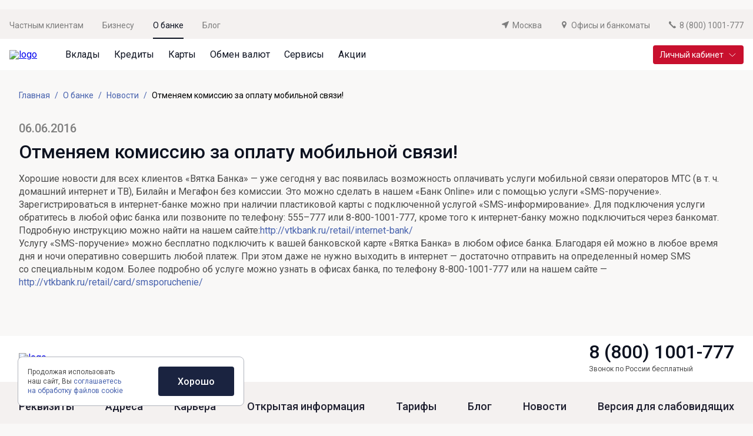

--- FILE ---
content_type: text/html; charset=utf-8
request_url: https://norvikbank.ru/msk/about-bank/presscentr/news/otmenyaem-komissiyu-za-oplatu-mobilnoi-svyazi-1/
body_size: 31717
content:
<!doctype html>
<html data-n-head-ssr lang="ru" data-n-head="%7B%22lang%22:%7B%22ssr%22:%22ru%22%7D%7D">
  <head >
    <meta name="yandex-verification" content="73276dfc24b53b53">
    <meta data-n-head="ssr" charset="utf-8"><meta data-n-head="ssr" name="viewport" content="width=device-width, initial-scale=1"><meta data-n-head="ssr" name="apple-mobile-web-app-title" content="Норвик Банк"><meta data-n-head="ssr" name="application-name" content="Норвик Банк"><meta data-n-head="ssr" name="msapplication-TileColor" content="#ffffff"><meta data-n-head="ssr" name="theme-color" content="#ffffff"><meta data-n-head="ssr" name="format-detection" content="telephone=no"><meta data-n-head="ssr" data-n-head="ssr" vmid="og:site_name" property="og:site_name" content="Норвик Банк"><meta data-n-head="ssr" data-n-head="ssr" vmid="og:image" property="og:image" content="https://api.norvikbank.ru/storage/images/norvikbank_preview.jpg"><meta data-n-head="ssr" data-n-head="ssr" vmid="og:image:secure_url" property="og:image:secure_url" content="https://api.norvikbank.ru/storage/images/norvikbank_preview.jpg"><meta data-n-head="ssr" data-n-head="ssr" vmid="og:image:alt" property="og:image:alt" content="Норвик Банк"><meta data-n-head="ssr" data-n-head="ssr" vmid="og:image:type" property="og:image:type" content="image/jpg"><meta data-n-head="ssr" data-n-head="ssr" vmid="og:image:width" property="og:image:width" content="1200"><meta data-n-head="ssr" data-n-head="ssr" vmid="og:image:height" property="og:image:height" content="630"><meta data-n-head="ssr" data-n-head="ssr" vmid="og:url" property="og:url" content="null/"><meta data-n-head="ssr" data-n-head="ssr" vmid="og:locale" property="og:locale" content="ru-RU"><meta data-n-head="ssr" vmid="twitter:image" name="twitter:image" content="https://api.norvikbank.ru/storage/images/norvikbank_preview.jpg"><meta data-n-head="ssr" vmid="twitter:image:alt" name="twitter:image:alt" content="Норвик Банк"><meta data-n-head="ssr" vmid="twitter:card" name="twitter:card" content="summary_large_image"><meta data-n-head="ssr" data-hid="description" name="description" property="description" content="Новости Норвик Банка: Отменяем комиссию за оплату мобильной связи! от 06.06.2016"><meta data-n-head="ssr" data-hid="og:title" name="og:title" property="og:title" content="Отменяем комиссию за оплату мобильной связи! - Новости Норвик Банка от 06.06.2016"><meta data-n-head="ssr" data-hid="og:type" name="og:type" property="og:type" content="article"><meta data-n-head="ssr" data-hid="og:site_name" name="og:site_name" property="og:site_name" content="Норвик Банк"><meta data-n-head="ssr" data-hid="og:description" name="og:description" property="og:description" content="Новости Норвик Банка: Отменяем комиссию за оплату мобильной связи! от 06.06.2016"><meta data-n-head="ssr" data-hid="og:image" name="og:image" property="og:image" content="https://api.norvikbank.ru/storage/images/norvikbank_preview.jpg"><meta data-n-head="ssr" data-hid="og:image:secure_url" name="og:image:secure_url" property="og:image:secure_url" content="https://api.norvikbank.ru/storage/images/norvikbank_preview.jpg"><meta data-n-head="ssr" data-hid="og:image:alt" name="og:image:alt" property="og:image:alt" content="Норвик Банк"><meta data-n-head="ssr" data-hid="og:image:type" name="og:image:type" property="og:image:type" content="image/jpg"><meta data-n-head="ssr" data-hid="og:image:width" name="og:image:width" property="og:image:width" content="1200"><meta data-n-head="ssr" data-hid="og:image:height" name="og:image:height" property="og:image:height" content="630"><meta data-n-head="ssr" data-hid="og:locale" name="og:locale" property="og:locale" content="ru-RU"><meta data-n-head="ssr" vmid="twitter:description" name="twitter:description" content="Новости Норвик Банка: Отменяем комиссию за оплату мобильной связи! от 06.06.2016"><meta data-n-head="ssr" vmid="twitter:title" name="twitter:title" content="Отменяем комиссию за оплату мобильной связи!"><meta data-n-head="ssr" vmid="twitter:image" name="twitter:image" content="https://api.norvikbank.ru/storage/images/norvikbank_preview.jpg"><meta data-n-head="ssr" vmid="twitter:image:alt" name="twitter:image:alt" content="Норвик Банк"><meta data-n-head="ssr" vmid="twitter:card" name="twitter:card" content="summary_large_image"><title>Отменяем комиссию за оплату мобильной связи! - Новости Норвик Банка от 06.06.2016</title><link data-n-head="ssr" data-hid="apple-touch-icon" rel="apple-touch-icon" sizes="180x180" href="/apple-touch-icon.png?v=2"><link data-n-head="ssr" data-hid="icon32" rel="icon" type="image/png" sizes="32x32" href="/favicon-32x32.png?v=2"><link data-n-head="ssr" data-hid="icon16" rel="icon" type="image/png" sizes="16x16" href="/favicon-16x16.png?v=2"><link data-n-head="ssr" data-hid="mask-icon" rel="mask-icon" color="#ffffff" href="/safari-pinned-tab.svg?v=2"><link data-n-head="ssr" data-hid="x-icon" rel="icon" type="image/x-icon" href="/favicon.ico?v=2"><link data-n-head="ssr" data-hid="manifest" rel="manifest" href="/site.webmanifest?v=2"><link data-n-head="ssr" data-hid="gf-prefetch" rel="dns-prefetch" href="https://fonts.gstatic.com/"><link data-n-head="ssr" data-hid="gf-preconnect" rel="preconnect" href="https://fonts.gstatic.com/" crossorigin=""><link data-n-head="ssr" data-hid="gf-preload" rel="preload" as="style" href="https://fonts.googleapis.com/css2?family=Roboto:wght@300;400;500;600&amp;display=swap"><link data-n-head="ssr" rel="canonical" href="https://norvikbank.ru/about-bank/presscentr/news/otmenyaem-komissiyu-za-oplatu-mobilnoi-svyazi-1/" vmid="canonical"><script data-n-head="ssr" data-hid="gf-script">(function(){var l=document.createElement('link');l.rel="stylesheet";l.href="https://fonts.googleapis.com/css2?family=Roboto:wght@300;400;500;600&display=swap";document.querySelector("head").appendChild(l);})();</script><script data-n-head="ssr" type="application/ld+json">{"@context":"https://schema.org","@type":"Organization","name":"Норвик Банк","url":"https://norvikbank.ru/","telephone":"8 (800) 1001-777","logo":"https://api.norvikbank.ru/storage/images/logo.svg","address":{"@type":"PostalAddress","addressLocality":"Москва, Россия","postalCode":"115054","streetAddress":"ул. Зацепский Вал, д. 5"}}</script><noscript data-n-head="ssr" data-hid="gf-noscript"><link rel="stylesheet" href="https://fonts.googleapis.com/css2?family=Roboto:wght@300;400;500;600&display=swap"></noscript><link rel="preload" href="https://norvikbank.ru/_nuxt/7827806.modern.js" as="script"><link rel="preload" href="https://norvikbank.ru/_nuxt/630be02.modern.js" as="script"><link rel="preload" href="https://norvikbank.ru/_nuxt/63341da.modern.js" as="script"><link rel="preload" href="https://norvikbank.ru/_nuxt/f1af3e1.modern.js" as="script"><link rel="preload" href="https://norvikbank.ru/_nuxt/ad52e52.modern.js" as="script"><link rel="preload" href="https://norvikbank.ru/_nuxt/a29158b.modern.js" as="script"><link rel="preload" href="https://norvikbank.ru/_nuxt/f7717b3.modern.js" as="script"><link rel="preload" href="https://norvikbank.ru/_nuxt/db683c4.modern.js" as="script"><link rel="preload" href="https://norvikbank.ru/_nuxt/7c01f8f.modern.js" as="script"><link rel="preload" href="https://norvikbank.ru/_nuxt/3f57055.modern.js" as="script"><link rel="preload" href="https://norvikbank.ru/_nuxt/ea5e3ab.modern.js" as="script"><link rel="preload" href="https://norvikbank.ru/_nuxt/98bd91e.modern.js" as="script"><link rel="preload" href="https://norvikbank.ru/_nuxt/522547c.modern.js" as="script"><link rel="preload" href="https://norvikbank.ru/_nuxt/2716700.modern.js" as="script"><link rel="preload" href="https://norvikbank.ru/_nuxt/f562401.modern.js" as="script"><link rel="preload" href="https://norvikbank.ru/_nuxt/8db81a7.modern.js" as="script"><link rel="preload" href="https://norvikbank.ru/_nuxt/fddc1e6.modern.js" as="script"><link rel="preload" href="https://norvikbank.ru/_nuxt/781ebb3.modern.js" as="script"><link rel="preload" href="https://norvikbank.ru/_nuxt/a3ed47e.modern.js" as="script"><link rel="preload" href="https://norvikbank.ru/_nuxt/8de365d.modern.js" as="script"><link rel="preload" href="https://norvikbank.ru/_nuxt/ee8746c.modern.js" as="script"><link rel="preload" href="https://norvikbank.ru/_nuxt/e498625.modern.js" as="script"><link rel="preload" href="https://norvikbank.ru/_nuxt/980686a.modern.js" as="script"><link rel="preload" href="https://norvikbank.ru/_nuxt/451a7a6.modern.js" as="script"><link rel="preload" href="https://norvikbank.ru/_nuxt/a140a14.modern.js" as="script"><link rel="preload" href="https://norvikbank.ru/_nuxt/c990277.modern.js" as="script"><link rel="preload" href="https://norvikbank.ru/_nuxt/6fc17fc.modern.js" as="script"><link rel="preload" href="https://norvikbank.ru/_nuxt/b5d52e7.modern.js" as="script"><link rel="preload" href="https://norvikbank.ru/_nuxt/14143fc.modern.js" as="script"><link rel="preload" href="https://norvikbank.ru/_nuxt/f3366f8.modern.js" as="script"><link rel="preload" href="https://norvikbank.ru/_nuxt/5fbf4f8.modern.js" as="script"><style data-vue-ssr-id="6e56f2e4:0 67967dd7:0 1b24f96a:0 60875473:0 47ce7713:0 03fb7122:0 398efb60:0 b81a4b1c:0 69e823ea:0 51eaa3f4:0 62f555ea:0 3e0416fe:0 414e9e58:0 a07d5d68:0 266420d0:0 68491a66:0 ca3afbfa:0 487cd478:0 15f73c66:0 140d6634:0 3910e4dc:0 24596db5:0 51ff1d32:0 f8a2c5aa:0 64537d06:0 3920fb93:0">.tippy-content{background-color:#fff;border:1px solid var(--blue-30);border-radius:4px;color:var(--grey);padding:4px 8px;text-align:left}.tippy-tooltip{background:transparent!important;padding:0}.tippy-tooltip.editor-tooltip-theme .tippy-content{background:#f0f2f4!important;border:none;border-radius:4px;color:#4c4c4c;font-family:Roboto,sans-serif;font-size:12px;line-height:16px;padding:14px}.tippy-tooltip.editor-tooltip-theme .tippy-backdrop{background:none!important}.tippy-arrow{display:none!important}
.nuxt-progress{background-color:#000;height:2px;left:0;opacity:1;position:fixed;right:0;top:0;transition:width .1s,opacity .4s;width:0;z-index:999999}.nuxt-progress.nuxt-progress-notransition{transition:none}.nuxt-progress-failed{background-color:red}
a,abbr,acronym,address,applet,article,aside,audio,b,big,blockquote,body,canvas,caption,center,cite,code,dd,del,details,dfn,div,dl,dt,em,embed,fieldset,figcaption,figure,footer,form,h1,h2,h3,h4,h5,h6,header,hgroup,html,i,iframe,img,ins,kbd,label,legend,li,mark,menu,nav,object,ol,output,p,pre,q,ruby,s,samp,section,small,span,strike,strong,sub,summary,sup,table,tbody,td,tfoot,th,thead,time,tr,tt,u,ul,var,video{border:0;box-sizing:border-box;font-size:100%;font:inherit;margin:0;padding:0;vertical-align:baseline;-webkit-tap-highlight-color:rgba(0,0,0,0)}article,aside,details,figcaption,figure,footer,header,hgroup,menu,nav,section{display:block}body{line-height:1}ol,ul{list-style:none}blockquote,q{quotes:none}blockquote:after,blockquote:before,q:after,q:before{content:"";content:none}table{border-collapse:collapse;border-spacing:0}b,strong{font-weight:500}ul{padding-left:16px}ul li{color:#4c4c4c;color:var(--grey);font-size:16px;font-weight:400;line-height:22px;position:relative}ul li:before{background-color:#c11e31;background-color:var(--red);border-radius:100%;content:"";display:block;height:6px;left:-16px;position:absolute;top:8px;width:6px}ul li+li{margin-top:12px}a.simple-link,a.text-link{color:#4762ae;-webkit-text-decoration:none;text-decoration:none}a.simple-link{color:var(--blue-70);transition:.4s}a.simple-link:focus,a.simple-link:hover{-webkit-text-decoration:underline;text-decoration:underline}a.archive-link{color:#4762ae;color:var(--blue-70);display:grid;font-size:16px;font-weight:400;grid-template-columns:1fr 32px;line-height:22px;padding-bottom:4px;-webkit-text-decoration:none;text-decoration:none;width:-moz-fit-content;width:fit-content}a.archive-link:hover{-webkit-text-decoration:underline;text-decoration:underline}a.archive-link:after{background-image:url("data:image/svg+xml;charset=utf-8,%3Csvg xmlns='http://www.w3.org/2000/svg' width='20' height='20' fill='none' viewBox='0 0 20 20'%3E%3Cpath stroke='%234762AE' stroke-width='1.2' d='M8 3H5a2 2 0 0 0-2 2v10a2 2 0 0 0 2 2h10a2 2 0 0 0 2-2v-3'/%3E%3Cpath fill='%234762AE' d='M7.243 11.91a.6.6 0 0 0 .848.848zM17.6 3a.6.6 0 0 0-.6-.6h-5.4a.6.6 0 0 0 0 1.2h4.8v4.8a.6.6 0 0 0 1.2 0zm-9.509 9.758 9.334-9.334-.849-.848-9.333 9.333z'/%3E%3C/svg%3E");content:"";display:block;height:20px;margin-left:8px;width:20px}a.doc-link{color:#4762ae;color:var(--blue-70);display:grid;font-size:16px;font-weight:400;grid-template-columns:32px 1fr;line-height:22px;padding-bottom:4px;-webkit-text-decoration:none;text-decoration:none;width:-moz-fit-content;width:fit-content}a.doc-link:hover{-webkit-text-decoration:underline;text-decoration:underline}a.doc-link:before{background-image:url("data:image/svg+xml;charset=utf-8,%3Csvg xmlns='http://www.w3.org/2000/svg' width='20' height='20' fill='none' viewBox='0 0 20 20'%3E%3Cg fill='%234762AE' stroke='%234762AE' stroke-width='.2' clip-path='url(%23a)'%3E%3Cpath d='M13.469 20.1h.163l-.016-.03a.4.4 0 0 0 .12-.085l4.042-4.25a.37.37 0 0 0 .102-.253V1.519c0-.472-.251-.878-.602-1.163A2.03 2.03 0 0 0 16.031-.1H3.55a1.34 1.34 0 0 0-1.036.453c-.251.288-.39.693-.39 1.166v16.925c0 .484.138.897.39 1.192.252.296.612.464 1.036.464zM2.859 1.519c0-.11.015-.337.11-.534A.6.6 0 0 1 3.173.74.65.65 0 0 1 3.55.637h12.482c.25 0 .533.1.752.267.22.166.36.385.36.615v13.816l-3.832 4.028H3.55a.59.59 0 0 1-.529-.279c-.11-.172-.16-.406-.16-.64z'/%3E%3Cpath d='M4.817 6.073h-.1v.737h10.567v-.737H4.817ZM4.817 7.852h-.1v.737h10.567v-.737H4.817ZM4.817 9.631h-.1v.737h8.239999999999998v-.737h-8.139999999999999ZM13.466 20.099h.025a.37.37 0 0 0 .368-.368v-2.98c0-.11.015-.337.11-.534a.6.6 0 0 1 .204-.245.65.65 0 0 1 .377-.103h2.96a.368.368 0 0 0 0-.737h-2.96a1.34 1.34 0 0 0-1.037.453c-.251.288-.39.692-.39 1.166v2.98c0 .195.151.355.343.368Z'/%3E%3C/g%3E%3Cdefs%3E%3CclipPath id='a'%3E%3Cpath fill='%23fff' d='M0 0h20v20H0z'/%3E%3C/clipPath%3E%3C/defs%3E%3C/svg%3E");content:"";display:block;height:20px;margin-right:12px;width:20px}a.doc-link+.doc-link{margin-top:16px}a.icon-link{color:#4762ae;color:var(--blue-70);display:grid;font-size:16px;font-weight:400;grid-template-columns:32px 1fr;line-height:22px;padding-bottom:4px;-webkit-text-decoration:none;text-decoration:none;width:-moz-fit-content;width:fit-content}a.icon-link:hover{-webkit-text-decoration:underline;text-decoration:underline}a.icon-link:before{background-image:url("data:image/svg+xml;charset=utf-8,%3Csvg xmlns='http://www.w3.org/2000/svg' width='20' height='20' fill='none'%3E%3Cpath fill='%234762AE' d='M3.25 10a2.586 2.586 0 0 1 2.583-2.583h3.333V5.833H5.833a4.167 4.167 0 0 0 0 8.334h3.333v-1.584H5.833A2.586 2.586 0 0 1 3.25 10m3.417.833h6.666V9.167H6.666zm7.5-5h-3.334v1.584h3.333A2.586 2.586 0 0 1 16.75 10a2.586 2.586 0 0 1-2.584 2.583h-3.333v1.584h3.333a4.167 4.167 0 1 0 0-8.334Z'/%3E%3C/svg%3E");content:"";display:block;height:20px;margin-right:12px;width:20px}a.icon-link+.doc-link{margin-top:16px}p.note-message{color:#9ea0a3!important;color:var(--grey-60)!important;font-size:14px!important;line-height:22px!important;margin-top:4px!important}p.note-message+ul{margin-top:16px}p.note-message.alt{font-size:16px;font-weight:400;line-height:22px;margin:0}.grey-text{color:#7e7e7e!important;color:var(--grey-90)!important}*{font-family:"Roboto",sans-serif}.table-responsive{overflow:auto;width:100%}.table-responsive table{border-collapse:separate;border-spacing:2px}.table-responsive table td,.table-responsive table th{padding:8px 12px;vertical-align:middle}.table-responsive table td p,.table-responsive table th p{font-size:14px!important;line-height:22px!important}.table-responsive table tr td,.table-responsive table tr th{background-color:#f5f7fb}.table-responsive table tr:nth-child(2n) td,.table-responsive table tr:nth-child(2n) th{background-color:#f7f7f7}.table-responsive table tr td:not(:first-child),.table-responsive table tr th:not(:first-child){min-width:120px}.table-responsive table th{border-bottom:2px solid #d1d7e3}@media(max-width:840px){body,html{height:100vh;margin:0;padding:0;width:100vw}.table-responsive table{width:-moz-max-content;width:max-content}}:root{--blue-5:#fafbff;--blue-10:#eff3fa;--blue-30:#b1b4bd;--blue-20:#f0f2f4;--blue-25:#d7d9e4;--blue-40:#7a7f90;--blue-45:#afb2c8;--blue-50:#7a7fa4;--blue-65:#6e85c4;--blue-60:#5b6186;--blue-70:#4762ae;--blue-80:#293765;--blue-90:#1a2340;--blue:#0d1220;--green-50:#e7ea9e;--green-10:#f8f9e2;--green:#049034;--grey-5:#f9f8f7;--grey-15:#f2f2f3;--grey-30:#f4f1f0;--grey-40:#dbdbdb;--grey-60:#9ea0a3;--grey-90:#7e7e7e;--grey:#4c4c4c;--red-10:#fcf3f4;--red-20:#f4d7da;--red-30:#e6a5ad;--red-90:#de2b40;--red:#c11e31;--oslo:#130951;--doha:#f3ff8a;--podgorica:#fbfbfb;--baghdad:#6d6a6a;--uppsala:#2a09f5;--stockholm:#1f107d;--cape-town:#171717;--moscow:#fff;--hanoi:#0aa510;--offset-l:120px;--offset-m:72px;--offset-s:48px;--offset-xs:32px}@media(max-width:840px){:root{--offset-l:80px;--offset-m:48px;--offset-s:32px;--offset-xs:24px}}.app *{font-family:"Roboto",sans-serif}@media(max-width:840px){.app{padding-bottom:70px}}body{background:#f9f8f7;background:var(--grey-5);overflow-x:hidden}.icon.sprite-icons,.sv-icon{fill:currentColor;align-items:center;display:flex;height:24px;justify-content:center;width:24px}
.header{background-color:var(--grey-30);position:relative;z-index:10000}.header__top-wrapper{align-items:center;display:flex;padding:16px 0 12px}.header__top-link{color:var(--grey-90);cursor:pointer;font-size:14px;font-weight:400;line-height:22px;position:relative;-webkit-text-decoration:none;text-decoration:none;transition:.4s}.header__top-link+.header__top-link{margin-left:32px}.header__top-link:before{background-color:transparent;bottom:-12px;content:"";display:block;height:2px;left:0;position:absolute;transition:.4s ease;width:100%}.header__top-link.active,.header__top-link:focus,.header__top-link:hover{color:var(--blue);position:relative}.header__top-link.active:before,.header__top-link:focus:before,.header__top-link:hover:before{background-color:var(--blue)}.header__top-right{display:flex;flex-wrap:nowrap;justify-self:flex-end;margin-left:auto;width:-moz-fit-content;width:fit-content}.header__main{background-color:#fff;min-height:53px}.header__main--mobile{display:none}.header__main-wrapper{min-height:53px;padding:0}.header__main-nav,.header__main-wrapper{align-items:center;display:flex}.header__main-nav .menu-item+.menu-item{margin-left:24px}.header__main-link{color:var(--blue);font-size:16px;line-height:22px;position:relative;-webkit-text-decoration:none;text-decoration:none;transition:.4s}.header__main-link+.header__main-link{margin-left:24px}.header__main-link:before{background-color:transparent;bottom:-16px;content:"";display:block;height:2px;position:absolute;transition:.4s;width:100%}.header__main-link:active:before,.header__main-link:focus:before,.header__main-link:hover:before{background-color:var(--blue)}.header__main .menu-item__link.router-link-active{color:var(--blue)}.header__main .menu-item__link.router-link-active:before{background-color:var(--blue);bottom:-15px;content:"";display:block;height:2px;position:absolute;transition:.4s;width:100%}.header__link{align-items:baseline;color:var(--grey-90);display:flex;font-size:14px;font-weight:400;line-height:22px;-webkit-text-decoration:none;text-decoration:none;transition:.4s ease}.header__link+.header__link{margin-left:32px}.header__link .icon.sprite-icons{fill:var(--grey-90);height:12px;margin-right:6px;transition:.4s ease;width:12px}.header__link:active,.header__link:focus,.header__link:hover{color:var(--blue)}.header__link:active svg,.header__link:focus svg,.header__link:hover svg{fill:var(--blue)}.header__btn{justify-self:flex-end;margin-left:auto}.header__logo{margin-right:48px}.header__logo-image{height:22px;-o-object-fit:contain;object-fit:contain;width:174px}.header__menu{display:none}.header--new-year .header__logo-image{height:53px;width:146px}@media(max-width:840px){.header__top{display:none}.header__main{display:none;min-height:auto}.header__main--mobile{background:var(--grey-30);display:block;padding:12px 0 14px;transition:.4s}.header__main-nav{display:none}.header__main-wrapper{min-height:auto;padding:0}.header__main.menu-open{background-color:var(--grey-5)}.header__btn{display:none!important}.header__menu{display:block;justify-self:flex-end;margin-left:auto}.header__menu-btn{height:20px;position:relative;transition:.4s;width:24px}.header__menu-line{top:50%;transform:translateY(-50%)}.header__menu-line,.header__menu-line:after,.header__menu-line:before{background-color:var(--blue);height:2px;left:0;position:absolute;transition:.4s;width:100%}.header__menu-line:after,.header__menu-line:before{content:"";display:block}.header__menu-line:before{top:-9px}.header__menu-line:after{bottom:-9px}.header__menu-block{align-items:center;display:flex}.header__menu-note{color:var(--grey);display:inline-block;font-size:14px;font-weight:400;margin-right:8px}.header__menu.open .header__menu-line{background-color:transparent}.header__menu.open .header__menu-line:before{top:0;transform:rotate(45deg)}.header__menu.open .header__menu-line:after{bottom:0;transform:rotate(-45deg)}.header--hide-lk .header__main{min-height:46px}.header--new-year .header__logo-image{left:16px;position:absolute;top:0}.mobile-menu{background-color:#fff;height:calc(var(--app-height) - 51px);left:0;overflow-x:hidden;overflow-y:scroll;padding:16px 15px 20px;position:absolute;top:100%;width:100vw}.mobile-menu__top{border-bottom:1px solid var(--grey-40);display:flex;margin-bottom:16px;margin-left:-12px;margin-right:-12px;overflow-x:auto;padding:0 12px 12px;scrollbar-width:none;width:calc(100% + 24px)}.mobile-menu__top::-webkit-scrollbar{display:none}.mobile-menu__top-link{color:var(--grey-90);font-size:14px;font-weight:400;position:relative;-webkit-text-decoration:none;text-decoration:none;white-space:nowrap}.mobile-menu__top-link.active{color:var(--blue)}.mobile-menu__top-link.active:after{background-color:var(--blue);bottom:-12px;content:"";display:block;height:1px;position:absolute;width:100%}.mobile-menu__top-link+.mobile-menu__top-link{margin-left:24px}.mobile-menu__list{display:flex;flex-direction:column;margin-bottom:16px}.mobile-menu__list-link{align-items:center;color:var(--blue);display:flex;font-size:20px;font-weight:400;justify-content:space-between;line-height:20px;padding:16px 0;-webkit-text-decoration:none;text-decoration:none}.mobile-menu__list-link:after{background-image:url("data:image/svg+xml;charset=utf-8,%3Csvg xmlns='http://www.w3.org/2000/svg' width='8' height='15' fill='none' viewBox='0 0 8 15'%3E%3Cpath stroke='%230D1220' stroke-linecap='round' stroke-width='2' d='m1 1 5.887 6.213c.15.158.15.416 0 .574L1 14'/%3E%3C/svg%3E");background-repeat:no-repeat;background-size:contain;content:"";display:block;height:13px;width:6px}.mobile-menu__btn{height:43px!important;margin-bottom:32px;width:100%}.mobile-menu__phone{color:var(--blue);font-size:32px;font-weight:500;line-height:38px;-webkit-text-decoration:none;text-decoration:none}.mobile-menu__buttons{display:grid;grid-template-columns:1fr 1fr;grid-column-gap:10px}.mobile-menu__buttons .btn--xs .icon.sprite-icons{height:16px;width:16px}}@media(min-width:841px)and (max-width:1025px){.header__main,.header__main-wrapper{min-height:auto}.header__logo-image{width:124px}.header__logo{margin-right:28px}.header__main-link{font-size:13px}}
.container[data-v-6d0b5bff]{margin:0 auto;max-width:1248px;padding-left:16px;padding-right:16px;width:100%}.container.wide[data-v-6d0b5bff]{max-width:1440px}.container--contacts-block[data-v-6d0b5bff]{display:flex;flex-direction:column;gap:10px;margin-bottom:16px;margin-top:8px;padding:0}
.link{cursor:pointer;display:inline-flex;-webkit-text-decoration:none;text-decoration:none;transition:.4s}.link .icon.sprite-icons{fill:currentColor;height:18px;margin-right:8px;width:18px}.link--header .icon.sprite-icons{height:12px;margin-right:6px;width:12px}.link--phone-mobile .icon.sprite-icons{display:none}.link--footer-social .icon.sprite-icons{height:28px;width:28px}.link--footer-app .icon.sprite-icons{height:32px;width:107px}.link--right-icon{align-items:center;color:var(--blue-70);flex-direction:row-reverse;font-size:16px;font-weight:500;line-height:19px}.link--right-icon.link:focus,.link--right-icon.link:hover{color:var(--blue-65)}.link--right-icon .icon.sprite-icons{height:8px;margin-left:8px;margin-right:0;width:33px}.link--blue{color:#4762ae;font-weight:500}
.menu-item[data-v-334acb4a]{padding:16px 0 15px}.menu-item.menu-item--hidden[data-v-334acb4a]{display:none!important}.menu-item__link[data-v-334acb4a]{color:var(--blue);font-size:16px;line-height:22px;position:relative;-webkit-text-decoration:none;text-decoration:none;transition:.4s}.menu-item__link[data-v-334acb4a]:before{background-color:transparent;bottom:-15px;content:"";display:block;height:2px;position:absolute;transition:.4s;width:100%}.menu-item__link[data-v-334acb4a]:active:before,.menu-item__link[data-v-334acb4a]:focus:before,.menu-item__link[data-v-334acb4a]:hover:before{background-color:var(--blue)}.menu-item__link-block--mobile[data-v-334acb4a]{display:none}.menu-item:active .menu-item__link[data-v-334acb4a]:before,.menu-item:focus .menu-item__link[data-v-334acb4a]:before,.menu-item:hover .menu-item__link[data-v-334acb4a]:before{background-color:var(--blue)}.menu-item__dropdown[data-v-334acb4a]{background-color:#fff;height:0;left:0;max-width:100%;opacity:0;overflow:hidden;position:absolute;top:100%;transition:.4s;width:100vw;z-index:-1}.menu-item__dropdown[data-v-334acb4a] .col{margin-top:0}.menu-item__back[data-v-334acb4a]{display:none}@media(min-width:841px){.menu-item:active .menu-item__dropdown[data-v-334acb4a],.menu-item:focus .menu-item__dropdown[data-v-334acb4a],.menu-item:hover .menu-item__dropdown[data-v-334acb4a]{display:block;height:auto;opacity:1;padding:32px 0;z-index:1000}}@media(max-width:840px){.menu-item[data-v-334acb4a]{padding:0}.menu-item__link[data-v-334acb4a]{font-size:20px;line-height:20px}.menu-item__link-block[data-v-334acb4a],.menu-item__link[data-v-334acb4a]:before{display:none}.menu-item__link-block--mobile[data-v-334acb4a]{align-items:center;display:flex;justify-content:space-between;padding:16px 0}.menu-item__link-block--mobile.has-sub .menu-item__link[data-v-334acb4a]{pointer-events:none}.menu-item__link-block .icon.sprite-icons[data-v-334acb4a]{height:15px;width:8px;stroke:currentColor}.menu-item__dropdown[data-v-334acb4a]{bottom:0;display:block;height:100%;left:auto;opacity:1;position:absolute;right:-150%;top:auto;transition:.4s;width:100%;z-index:1000}.menu-item__dropdown.m-menu-open[data-v-334acb4a]{right:0}.menu-item__dropdown[data-v-334acb4a] .col+.col{margin-top:48px}.menu-item__back[data-v-334acb4a]{align-items:center;background-color:var(--blue-10);color:var(--grey-90);display:flex;font-size:16px;font-weight:400;line-height:22px;margin-bottom:24px;padding:16px 16px 14px;width:100vw}.menu-item__back .icon.sprite-icons[data-v-334acb4a]{stroke:var(--grey-90);height:15px;margin-right:16px;transform:rotate(180deg);width:8px}.menu-item .slot-holder[data-v-334acb4a]{display:block;height:calc(100% - 97px);overflow:auto;padding-bottom:16px;width:100%}}noscript .menu-item.menu-item--hidden[data-v-334acb4a]{display:none!important}
.link{cursor:pointer;display:inline-flex;-webkit-text-decoration:none;text-decoration:none;transition:.4s}.link .icon.sprite-icons{height:18px;margin-right:8px;width:18px}.link__icon{display:inline-block}.link--header .icon.sprite-icons{height:12px;margin-right:6px;width:12px}.link--header-mobile{display:flex;margin-top:24px}.link--phone-mobile .icon.sprite-icons{display:none}.link--footer-social .icon.sprite-icons{height:28px;width:28px}.link--footer-app .icon.sprite-icons{height:32px;width:107px}.link--right-icon{color:var(--blue-70);flex-direction:row-reverse;font-size:16px;font-weight:500;line-height:19px}.link--right-icon.link:focus,.link--right-icon.link:hover{color:var(--blue-65)}.link--right-icon .icon.sprite-icons{height:8px;margin-left:8px;margin-right:0;width:33px}.link--left-icon{align-content:baseline;color:var(--blue-70);font-size:16px;font-weight:500;line-height:19px}.link--left-icon.link:focus,.link--left-icon.link:hover{color:var(--blue-65)}.link--left-icon .icon.sprite-icons{margin:0 8px 0 0}
.row[data-v-26ab79ab]{--bs-gutter-x:16px;--bs-gutter-y:0;--bs-negative-gutter-x:-16px;display:flex;flex-wrap:wrap;margin-left:-16px;margin-left:var(--bs-negative-gutter-x);margin-right:-16px;margin-right:var(--bs-negative-gutter-x)}.row--no-gutters[data-v-26ab79ab]{margin-left:0;margin-right:0}.row--no-gutters[data-v-26ab79ab] [class*=col-]{padding:0}.row--columns[data-v-26ab79ab]{display:grid;grid-template-columns:minmax(auto,800px) 384px;grid-gap:32px;gap:32px}.gy-0[data-v-26ab79ab]{--bs-gutter-y:0}.gy-16[data-v-26ab79ab]{--bs-gutter-y:16px}.gy-32[data-v-26ab79ab]{--bs-gutter-y:32px}.gy-48[data-v-26ab79ab]{--bs-gutter-y:48px}.gy-64[data-v-26ab79ab]{--bs-gutter-y:64px}@media(max-width:1024px){.row--columns[data-v-26ab79ab]{gap:8px;grid-template-columns:minmax(0,1fr);padding:0 16px}}@media(min-width:576px){.gy-sm-0[data-v-26ab79ab]{--bs-gutter-y:0}.gy-sm-16[data-v-26ab79ab]{--bs-gutter-y:16px}.gy-sm-32[data-v-26ab79ab]{--bs-gutter-y:32px}.gy-sm-48[data-v-26ab79ab]{--bs-gutter-y:48px}.gy-sm-64[data-v-26ab79ab]{--bs-gutter-y:64px}}@media(min-width:768px){.gy-md-0[data-v-26ab79ab]{--bs-gutter-y:0}.gy-md-16[data-v-26ab79ab]{--bs-gutter-y:16px}.gy-md-32[data-v-26ab79ab]{--bs-gutter-y:32px}.gy-md-48[data-v-26ab79ab]{--bs-gutter-y:48px}.gy-md-64[data-v-26ab79ab]{--bs-gutter-y:64px}}@media(min-width:992px){.gy-lg-0[data-v-26ab79ab]{--bs-gutter-y:0}.gy-lg-16[data-v-26ab79ab]{--bs-gutter-y:16px}.gy-lg-32[data-v-26ab79ab]{--bs-gutter-y:32px}.gy-lg-48[data-v-26ab79ab]{--bs-gutter-y:48px}.gy-lg-64[data-v-26ab79ab]{--bs-gutter-y:64px}}@media(min-width:1200px){.gy-xl-0[data-v-26ab79ab]{--bs-gutter-y:0}.gy-xl-16[data-v-26ab79ab]{--bs-gutter-y:16px}.gy-xl-32[data-v-26ab79ab]{--bs-gutter-y:32px}.gy-xl-48[data-v-26ab79ab]{--bs-gutter-y:48px}.gy-xl-64[data-v-26ab79ab]{--bs-gutter-y:64px}}@media(min-width:1400px){.gy-xxl-0[data-v-26ab79ab]{--bs-gutter-y:0}.gy-xxl-16[data-v-26ab79ab]{--bs-gutter-y:16px}.gy-xxl-32[data-v-26ab79ab]{--bs-gutter-y:32px}.gy-xxl-48[data-v-26ab79ab]{--bs-gutter-y:48px}.gy-xxl-64[data-v-26ab79ab]{--bs-gutter-y:64px}}
.tns-outer{margin-left:-16px;margin-right:-16px;position:relative}.tns-nav{align-items:center;bottom:-22px;display:flex;justify-content:center;position:absolute;width:100%}.tns-nav .tns-nav-active{background:#9d9d9d;width:60px}.tns-nav button{background:#dcdcdc;border:none;border-radius:6px;flex-shrink:0;height:6px;transition:.4s;width:8px}.tns-nav button+button{margin-left:8px}
.col[data-v-e4df35cc]{flex:1 0 0;padding-left:16px;padding-right:16px}.col--p0[data-v-e4df35cc]{padding-left:0!important;padding-right:0!important}.col-auto[data-v-e4df35cc]{flex:0 0 auto;width:auto}.col-p-7[data-v-e4df35cc]{padding-left:16px;padding-right:16px}.col-1[data-v-e4df35cc]{flex:0 0 auto;width:8.33333333%}.col-2[data-v-e4df35cc]{flex:0 0 auto;width:16.66666667%}.col-3[data-v-e4df35cc]{flex:0 0 auto;width:25%}.col-4[data-v-e4df35cc]{flex:0 0 auto;width:33.33333333%}.col-5[data-v-e4df35cc]{flex:0 0 auto;width:41.66666667%}.col-6[data-v-e4df35cc]{flex:0 0 auto;width:50%}.col-7[data-v-e4df35cc]{flex:0 0 auto;width:58.33333333%}.col-8[data-v-e4df35cc]{flex:0 0 auto;width:66.66666667%}.col-9[data-v-e4df35cc]{flex:0 0 auto;width:75%}.col-10[data-v-e4df35cc]{flex:0 0 auto;width:83.33333333%}.col-11[data-v-e4df35cc]{flex:0 0 auto;width:91.66666667%}.col-12[data-v-e4df35cc]{flex:0 0 auto;width:100%}.col-mb-24[data-v-e4df35cc]{margin-bottom:24px}@media(min-width:576px){.col-sm[data-v-e4df35cc]{flex:1 0 0%}.col-sm-1[data-v-e4df35cc]{flex:0 0 auto;width:8.33333333%}.col-sm-2[data-v-e4df35cc]{flex:0 0 auto;width:16.66666667%}.col-sm-3[data-v-e4df35cc]{flex:0 0 auto;width:25%}.col-sm-4[data-v-e4df35cc]{flex:0 0 auto;width:33.33333333%}.col-sm-5[data-v-e4df35cc]{flex:0 0 auto;width:41.66666667%}.col-sm-6[data-v-e4df35cc]{flex:0 0 auto;width:50%}.col-sm-7[data-v-e4df35cc]{flex:0 0 auto;width:58.33333333%}.col-sm-8[data-v-e4df35cc]{flex:0 0 auto;width:66.66666667%}.col-sm-9[data-v-e4df35cc]{flex:0 0 auto;width:75%}.col-sm-10[data-v-e4df35cc]{flex:0 0 auto;width:83.33333333%}.col-sm-11[data-v-e4df35cc]{flex:0 0 auto;width:91.66666667%}.col-sm-12[data-v-e4df35cc]{flex:0 0 auto;width:100%}}@media(min-width:768px){.col-md[data-v-e4df35cc]{flex:1 0 0%}.col-md-auto[data-v-e4df35cc]{flex:0 0 auto;width:auto}.col-md-1[data-v-e4df35cc]{flex:0 0 auto;width:8.33333333%}.col-md-2[data-v-e4df35cc]{flex:0 0 auto;width:16.66666667%}.col-md-3[data-v-e4df35cc]{flex:0 0 auto;width:25%}.col-md-4[data-v-e4df35cc]{flex:0 0 auto;width:33.33333333%}.col-md-5[data-v-e4df35cc]{flex:0 0 auto;width:41.66666667%}.col-md-6[data-v-e4df35cc]{flex:0 0 auto;width:50%}.col-md-7[data-v-e4df35cc]{flex:0 0 auto;width:58.33333333%}.col-md-8[data-v-e4df35cc]{flex:0 0 auto;width:66.66666667%}.col-md-9[data-v-e4df35cc]{flex:0 0 auto;width:75%}.col-md-10[data-v-e4df35cc]{flex:0 0 auto;width:83.33333333%}.col-md-11[data-v-e4df35cc]{flex:0 0 auto;width:91.66666667%}.col-md-12[data-v-e4df35cc]{flex:0 0 auto;width:100%}}@media(min-width:992px){.col-lg[data-v-e4df35cc]{flex:1 0 0%}.col-lg-auto[data-v-e4df35cc]{flex:0 0 auto;width:auto}.col-lg-p-7[data-v-e4df35cc]{padding-left:7px;padding-right:7px}.col-lg-1[data-v-e4df35cc]{flex:0 0 auto;width:8.33333333%}.col-lg-2[data-v-e4df35cc]{flex:0 0 auto;width:16.66666667%}.col-lg-3[data-v-e4df35cc]{flex:0 0 auto;width:25%}.col-lg-4[data-v-e4df35cc]{flex:0 0 auto;width:33.33333333%}.col-lg-5[data-v-e4df35cc]{flex:0 0 auto;width:41.66666667%}.col-lg-6[data-v-e4df35cc]{flex:0 0 auto;width:50%}.col-lg-7[data-v-e4df35cc]{flex:0 0 auto;width:58.33333333%}.col-lg-8[data-v-e4df35cc]{flex:0 0 auto;width:66.66666667%}.col-lg-9[data-v-e4df35cc]{flex:0 0 auto;width:75%}.col-lg-10[data-v-e4df35cc]{flex:0 0 auto;width:83.33333333%}.col-lg-11[data-v-e4df35cc]{flex:0 0 auto;width:91.66666667%}.col-lg-12[data-v-e4df35cc]{flex:0 0 auto;width:100%}}@media(min-width:1200px){.col-xl[data-v-e4df35cc]{flex:1 0 0%}.col-xl-auto[data-v-e4df35cc]{flex:0 0 auto;width:auto}.col-xl-1[data-v-e4df35cc]{flex:0 0 auto;width:8.33333333%}.col-xl-2[data-v-e4df35cc]{flex:0 0 auto;width:16.66666667%}.col-xl-3[data-v-e4df35cc]{flex:0 0 auto;width:25%}.col-xl-4[data-v-e4df35cc]{flex:0 0 auto;width:33.33333333%}.col-xl-5[data-v-e4df35cc]{flex:0 0 auto;width:41.66666667%}.col-xl-6[data-v-e4df35cc]{flex:0 0 auto;width:50%}.col-xl-7[data-v-e4df35cc]{flex:0 0 auto;width:58.33333333%}.col-xl-8[data-v-e4df35cc]{flex:0 0 auto;width:66.66666667%}.col-xl-9[data-v-e4df35cc]{flex:0 0 auto;width:75%}.col-xl-10[data-v-e4df35cc]{flex:0 0 auto;width:83.33333333%}.col-xl-11[data-v-e4df35cc]{flex:0 0 auto;width:91.66666667%}.col-xl-12[data-v-e4df35cc]{flex:0 0 auto;width:100%}}@media(min-width:1400px){.col-xxl[data-v-e4df35cc]{flex:1 0 0%}.col-xxl-auto[data-v-e4df35cc]{flex:0 0 auto;width:auto}.col-xxl-1[data-v-e4df35cc]{flex:0 0 auto;width:8.33333333%}.col-xxl-2[data-v-e4df35cc]{flex:0 0 auto;width:16.66666667%}.col-xxl-3[data-v-e4df35cc]{flex:0 0 auto;width:25%}.col-xxl-4[data-v-e4df35cc]{flex:0 0 auto;width:33.33333333%}.col-xxl-5[data-v-e4df35cc]{flex:0 0 auto;width:41.66666667%}.col-xxl-6[data-v-e4df35cc]{flex:0 0 auto;width:50%}.col-xxl-7[data-v-e4df35cc]{flex:0 0 auto;width:58.33333333%}.col-xxl-8[data-v-e4df35cc]{flex:0 0 auto;width:66.66666667%}.col-xxl-9[data-v-e4df35cc]{flex:0 0 auto;width:75%}.col-xxl-10[data-v-e4df35cc]{flex:0 0 auto;width:83.33333333%}.col-xxl-11[data-v-e4df35cc]{flex:0 0 auto;width:91.66666667%}.col-xxl-12[data-v-e4df35cc]{flex:0 0 auto;width:100%}}@media(max-width:992px){.col.col-mt-0+.col[data-v-e4df35cc]{margin-top:0}.col-mb-14[data-v-e4df35cc]{margin-bottom:14px}}@media(max-width:1200px){.col-lg-mb-14[data-v-e4df35cc]{margin-bottom:14px}}@media(max-width:840px){.col+.col[data-v-e4df35cc]{margin-top:var(--bs-gutter-y)}.col+.col.col-mt-0[data-v-e4df35cc]{margin-top:0}.col-mb-xs-0[data-v-e4df35cc]{margin-bottom:0!important}}.order-first[data-v-e4df35cc]{order:-1!important}.order-0[data-v-e4df35cc]{order:0!important}.order-1[data-v-e4df35cc]{order:1!important}.order-2[data-v-e4df35cc]{order:2!important}.order-3[data-v-e4df35cc]{order:3!important}.order-4[data-v-e4df35cc]{order:4!important}.order-5[data-v-e4df35cc]{order:5!important}.order-last[data-v-e4df35cc]{order:6!important}
.menu-col__title[data-v-6c2fb67a]{color:var(--grey-60);font-size:16px;font-weight:500;line-height:19px;margin-bottom:24px}.menu-col__list[data-v-6c2fb67a]{display:grid;grid-template-columns:1fr;grid-row-gap:16px}.menu-col__list[data-v-6c2fb67a] .link{align-items:center;color:var(--blue);display:flex;font-size:16px;font-weight:400;line-height:22px;transition:.4s}.menu-col__list[data-v-6c2fb67a] .link:active,.menu-col__list[data-v-6c2fb67a] .link:focus,.menu-col__list[data-v-6c2fb67a] .link:hover{color:var(--blue-65)}.menu-col__link[data-v-6c2fb67a]{align-items:center;margin-top:24px}.menu-col__link[data-v-6c2fb67a] .icon,.menu-col__link[data-v-6c2fb67a] .link__icon{height:8px;width:33px}
.card[data-v-61e9cd6e]{align-items:flex-start;background-color:var(--blue-20);border-radius:16px;display:flex;flex-direction:column;height:100%;min-height:300px;overflow:hidden;padding:18px 24px 0;position:relative;width:100%}.card__title[data-v-61e9cd6e]{color:var(--blue);font-size:24px;font-weight:500;line-height:28px;margin-bottom:8px;position:relative;z-index:100}.card__link[data-v-61e9cd6e]{display:block;height:100%;left:0;position:absolute;top:0;width:100%;z-index:500}.card__description[data-v-61e9cd6e]{color:var(--grey);font-size:16px;font-weight:400;line-height:22px;position:relative;z-index:100}.card__description[data-v-61e9cd6e] a{color:#4762ae;-webkit-text-decoration:none;text-decoration:none}.card__image[data-v-61e9cd6e]{height:150px;width:auto}.card__image-block[data-v-61e9cd6e]{align-self:flex-end;justify-self:flex-end;margin-left:auto;margin-right:-16px;margin-top:auto;padding-top:8px}.card+.mt[data-v-61e9cd6e]{margin-top:32px}.card .link[data-v-61e9cd6e]{font-size:16px;font-weight:500;line-height:19px}.card--dark[data-v-61e9cd6e]{background:var(--blue);min-height:280px;padding:24px}.card--dark .card__title[data-v-61e9cd6e]{color:var(--green-50);margin-bottom:0}.card--dark .card__description[data-v-61e9cd6e]{color:#fff;margin-top:16px}.card--blue[data-v-61e9cd6e]{background:var(--blue-20);min-height:280px;padding:24px}.card--blue .card__title[data-v-61e9cd6e]{color:var(--blue);margin-bottom:0}.card--blue .card__description[data-v-61e9cd6e]{color:var(--grey);margin-top:16px}.card--blue .card__slot[data-v-61e9cd6e]{margin-top:auto}.card--blue-md[data-v-61e9cd6e]{background:#cfd7ed;min-height:264px;padding:24px}.card--blue-md .card__title[data-v-61e9cd6e]{color:#0d1220;font-size:24px;line-height:30px;margin-bottom:0;max-width:336px}.card--blue-md .card__description[data-v-61e9cd6e]{color:#4c4c4c;font-size:16px;line-height:22px;margin-top:14px;max-width:336px}.card--blue-md .card__image[data-v-61e9cd6e]{height:100%;-o-object-fit:cover;object-fit:cover;-o-object-position:center;object-position:center;position:absolute;right:0;top:0;width:auto;z-index:100}.card--blue-md .card__image-block[data-v-61e9cd6e]{max-height:350px;order:0;position:static}.card--blue-md .card__slot[data-v-61e9cd6e]{margin-top:auto;z-index:100}.card--white[data-v-61e9cd6e]{background:#fff;box-shadow:0 2px 16px rgba(0,0,0,.06);display:flex;flex-direction:column;min-height:360px;padding:24px 24px 0}.card--white .card__title[data-v-61e9cd6e]{color:var(--blue);margin-bottom:0}.card--white .card__description[data-v-61e9cd6e]{color:var(--grey);margin-top:16px}.card--white .card__slot[data-v-61e9cd6e]{margin-top:auto}.card--white .card__slot[data-v-61e9cd6e]:empty{display:none}.card--white-alt[data-v-61e9cd6e]{background:#fff;box-shadow:0 2px 16px rgba(0,0,0,.06);display:flex;flex-direction:column;padding:24px 24px 0}.card--white-alt .card__title[data-v-61e9cd6e]{color:var(--blue);margin-bottom:0}.card--white-alt .card__description[data-v-61e9cd6e]{color:var(--grey);margin-top:16px}.card--white-alt .card__slot[data-v-61e9cd6e]{margin-top:auto}.card--white-alt .card__slot[data-v-61e9cd6e]:empty{display:none}.card--with-icon[data-v-61e9cd6e]{background:#fff;border-radius:16px;min-height:auto;padding:24px}.card--with-icon .card__icon[data-v-61e9cd6e]{margin-bottom:40px}.card--with-icon .card__icon .icon.sprite-icons[data-v-61e9cd6e]{height:48px;width:48px}.card--with-icon .card__title[data-v-61e9cd6e]{color:#313132;font-size:24px;line-height:30px}.card--with-icon .card__description[data-v-61e9cd6e]{color:#313132;font-size:14px;line-height:22px}.card--news[data-v-61e9cd6e]{background:#fff;min-height:320px;padding:24px}.card--news .card__date[data-v-61e9cd6e]{color:var(--grey-60);font-size:14px;font-weight:400;line-height:22px;margin-bottom:16px}.card--news .card__title[data-v-61e9cd6e]{color:var(--blue);font-size:16px;font-weight:500;line-height:22px;margin-bottom:0}.card--news .card__description[data-v-61e9cd6e]{color:var(--grey);font-size:14px;font-weight:400;line-height:22px;margin-top:16px}.card--news .card__slot[data-v-61e9cd6e]{margin-top:auto}.card--light[data-v-61e9cd6e]{background:var(--blue-20);display:flex;flex-direction:column;height:auto;min-height:264px;padding:24px}.card--light .card__title[data-v-61e9cd6e]{color:var(--blue);margin:0;max-width:100%}.card--light .card__description[data-v-61e9cd6e]{margin-top:16px}.card--light .card__image[data-v-61e9cd6e]{height:100%;width:auto}.card--light .card__image-block[data-v-61e9cd6e]{height:100%;margin:0;position:absolute;right:0;top:0}.card--light .card__slot[data-v-61e9cd6e]{align-items:center;justify-self:flex-end;margin-top:auto}.card--light .card__slot[data-v-61e9cd6e] .btn+.link{margin-left:32px}.card--light-vertical[data-v-61e9cd6e]{background:var(--blue-20);display:flex;flex-direction:column;height:100%;padding:24px}.card--light-vertical .card__title[data-v-61e9cd6e]{color:var(--blue);margin:0;max-width:100%}.card--light-vertical .card__description[data-v-61e9cd6e]{margin-top:16px}.card--light-vertical .card__image[data-v-61e9cd6e]{height:auto;width:100%}.card--light-vertical .card__image-block[data-v-61e9cd6e]{bottom:0;height:auto;left:0;margin:0;position:absolute;width:100%}.card--light-vertical .card__slot[data-v-61e9cd6e]{margin-top:88px}.card--light-white[data-v-61e9cd6e]{background:#fff;display:flex;flex-direction:column;height:auto;min-height:264px;padding:24px}.card--light-white .card__title[data-v-61e9cd6e]{color:var(--blue);margin:0;max-width:100%}.card--light-white .card__description[data-v-61e9cd6e]{margin-top:16px}.card--light-white .card__image[data-v-61e9cd6e]{height:100%;width:auto}.card--light-white .card__image-block[data-v-61e9cd6e]{height:100%;margin:0;position:absolute;right:0;top:0}.card--light-white .card__slot[data-v-61e9cd6e]{justify-self:flex-end;margin-top:auto}.card--light-white-vertical[data-v-61e9cd6e]{background:#fff;display:flex;flex-direction:column;height:100%;padding:24px}.card--light-white-vertical .card__title[data-v-61e9cd6e]{color:var(--blue);margin:0;max-width:100%}.card--light-white-vertical .card__description[data-v-61e9cd6e]{margin-top:16px}.card--light-white-vertical .card__image[data-v-61e9cd6e]{height:auto;width:100%}.card--light-white-vertical .card__image-block[data-v-61e9cd6e]{bottom:0;height:auto;left:0;margin:0;position:absolute;width:100%}.card--light-white-vertical .card__slot[data-v-61e9cd6e]{margin-top:88px}.card--grey.card[data-v-61e9cd6e]{background-color:var(--grey-30);height:auto;min-height:300px;padding-bottom:24px}.card--grey .card__title[data-v-61e9cd6e]{margin-bottom:0}.card--grey .card__description[data-v-61e9cd6e],.card--grey .card__title[data-v-61e9cd6e]{max-width:284px;position:relative;width:auto;z-index:100}.card--grey .card__description[data-v-61e9cd6e]{margin-top:16px}.card--grey .card__image[data-v-61e9cd6e],.card--grey .card__image-block[data-v-61e9cd6e]{bottom:0;height:100%;right:0;width:auto}.card--grey .card__image-block[data-v-61e9cd6e]{margin:0;position:absolute}.card--grey .card__slot[data-v-61e9cd6e]{margin-top:auto;position:relative;z-index:100}.card--grey-md.card[data-v-61e9cd6e]{background-color:#e8e8e8;height:auto;min-height:264px;padding-bottom:24px}.card--grey-md .card__title[data-v-61e9cd6e]{font-size:24px;line-height:30px;margin-bottom:0;max-width:336px;position:relative;width:auto;z-index:100}.card--header-promo[data-v-61e9cd6e]{background:#eff4fa;border-radius:8px;height:auto;max-width:343px;min-height:186px;padding:16px;position:relative}.card--header-promo .card__title[data-v-61e9cd6e]{color:#4762ae;font-size:20px;font-weight:500;line-height:26px;margin-bottom:8px;max-width:279px}.card--header-promo .card__description[data-v-61e9cd6e]{color:#4c4c4c;font-size:14px;font-weight:400;line-height:22px;max-width:200px}.card--header-promo .card__image[data-v-61e9cd6e]{bottom:0;height:100%;-o-object-fit:cover;object-fit:cover;position:absolute;right:0;z-index:1}.card--header-promo .card__image-block[data-v-61e9cd6e]{position:static}.card--header-promo .card__slot[data-v-61e9cd6e]{margin-top:37px;position:relative;z-index:10}.card--horizontal-alt[data-v-61e9cd6e]{min-height:151px;padding:18px 24px;position:relative}.card--horizontal-alt .card__image[data-v-61e9cd6e]{height:151px}.card--horizontal-alt .card__image-block[data-v-61e9cd6e]{display:flex;height:100%;justify-content:flex-end;margin:0;padding:0;position:absolute;right:0;top:0;width:100%}.card--horizontal-alt .card__title[data-v-61e9cd6e]{margin-bottom:16px;max-width:100%}.card--horizontal-alt .card__description[data-v-61e9cd6e]{max-width:100%}.card--horizontal-alt .card__slot[data-v-61e9cd6e]{padding-top:24px;position:relative;z-index:99}.card--horizontal-alt-lp[data-v-61e9cd6e]{min-height:151px;padding:18px 24px;position:relative}.card--horizontal-alt-lp .card__image[data-v-61e9cd6e]{height:100%;min-height:151px}.card--horizontal-alt-lp .card__image-block[data-v-61e9cd6e]{display:flex;height:100%;justify-content:flex-end;margin:0;padding:0;position:absolute;right:0;top:0;width:100%}.card--horizontal-alt-lp .card__title[data-v-61e9cd6e]{margin-bottom:16px;max-width:100%}.card--horizontal-alt-lp .card__description[data-v-61e9cd6e]{max-width:560px}.card--horizontal-alt-lp .card__slot[data-v-61e9cd6e]{padding-top:24px;position:relative;z-index:99}.card--horizontal[data-v-61e9cd6e]{min-height:174px;padding:18px 24px;position:relative}.card--horizontal .card__image[data-v-61e9cd6e]{height:170px}.card--horizontal .card__image-block[data-v-61e9cd6e]{display:flex;height:100%;justify-content:flex-end;margin:0;padding:0;position:absolute;right:0;top:0;width:200px}.card--horizontal .card__title[data-v-61e9cd6e]{margin-bottom:16px;max-width:336px}.card--horizontal .card__description[data-v-61e9cd6e]{max-width:336px}.card--horizontal-white-alt[data-v-61e9cd6e]{background-color:#fff;min-height:auto;padding:24px;position:relative}.card--horizontal-white-alt .card__image[data-v-61e9cd6e]{height:auto;-o-object-fit:contain;object-fit:contain;-o-object-position:center;object-position:center;width:120px}.card--horizontal-white-alt .card__image-block[data-v-61e9cd6e]{display:flex;height:100%;justify-content:flex-end;margin:0;max-width:200px;padding:0;position:absolute;right:24px;top:0;width:auto}.card--horizontal-white-alt .card__title[data-v-61e9cd6e]{margin-bottom:16px;max-width:calc(100% - 148px)}.card--horizontal-white-alt .card__description[data-v-61e9cd6e]{max-width:calc(100% - 148px)}.card--horizontal-white-alt .card__slot[data-v-61e9cd6e] .link.link--right-icon{margin-top:16px}.card--green[data-v-61e9cd6e]{background:#d2ebec}.card--about[data-v-61e9cd6e]{background-color:var(--blue-90);border-radius:32px;min-height:384px}.card--about .card__title[data-v-61e9cd6e]{color:var(--green-50);font-size:32px;line-height:38px;margin-bottom:16px}.card--about .card__description[data-v-61e9cd6e]{color:#fff}.card--about .card__image-block[data-v-61e9cd6e]{align-items:flex-end;display:flex;height:100%;justify-content:flex-end;margin:0;padding:0;position:absolute;right:0;top:0;width:100%;z-index:10}.card--about .card__image[data-v-61e9cd6e]{height:100%;transition:.4s}.card--about:hover .card__image[data-v-61e9cd6e]{height:103%}.card--corp[data-v-61e9cd6e]{background:var(--blue);height:320px;margin-top:40px;overflow:visible;padding-bottom:24px;padding-top:64px;position:relative}.card--corp .card__icon[data-v-61e9cd6e]{align-items:center;align-self:center;background:var(--blue-25);border-radius:8px;display:flex;height:80px;justify-content:center;margin-bottom:24px;margin-top:-100px;position:relative;width:80px}.card--corp .card__icon .icon.sprite-icons[data-v-61e9cd6e]{height:48px;width:48px}.card--corp .card__title[data-v-61e9cd6e]{color:var(--green-50);font-size:24px;font-weight:500;line-height:30px;margin-bottom:16px;text-align:center;width:100%}.card--corp .card__description[data-v-61e9cd6e]{color:#fff;font-size:16px;font-weight:400;line-height:22px;text-align:center;width:100%}.card--corp .card__slot[data-v-61e9cd6e]{align-self:center}.card--corp .card__slot .link[data-v-61e9cd6e]{color:var(--green-50)}.card--corp .card__slot .link[data-v-61e9cd6e] .icon.sprite-icons{fill:var(--green-50)}.card--corp .card__slot .link[data-v-61e9cd6e] .icon.sprite-icons path,.card--corp .card__slot .link[data-v-61e9cd6e] .icon.sprite-icons svg{fill:var(--green-50)}.card--horizontal-grey[data-v-61e9cd6e]{min-height:174px;padding:24px;position:relative}.card--horizontal-grey .card__image[data-v-61e9cd6e]{height:102px;-o-object-fit:cover;object-fit:cover}.card--horizontal-grey .card__image-block[data-v-61e9cd6e]{align-items:center;display:flex;height:100%;justify-content:flex-end;margin:0;padding:0 24px 0 0;position:absolute;right:0;top:0;width:300px}.card--horizontal-grey .card__title[data-v-61e9cd6e]{margin-bottom:8px;max-width:878px}.card--horizontal-grey .card__description[data-v-61e9cd6e]{max-width:878px;width:calc(100% - 300px)}.card--horizontal-grey .card__description p+p[data-v-61e9cd6e]{margin-top:8px}.card--horizontal-grey[data-v-61e9cd6e] .link{margin-top:24px}.card--horizontal-white[data-v-61e9cd6e]{background-color:#fff;min-height:174px;padding:24px;position:relative}.card--horizontal-white .card__image[data-v-61e9cd6e]{height:192px;-o-object-fit:cover;object-fit:cover}.card--horizontal-white .card__image-block[data-v-61e9cd6e]{align-items:flex-start;display:flex;height:100%;justify-content:flex-start;margin:0;padding:0;position:absolute;right:16px;top:24px;width:192px}.card--horizontal-white .card__title[data-v-61e9cd6e]{margin-bottom:8px}.card--horizontal-white .card__description[data-v-61e9cd6e],.card--horizontal-white .card__title[data-v-61e9cd6e]{max-width:878px;width:calc(100% - 220px)}.card--horizontal-white .card__description p+p[data-v-61e9cd6e]{margin-top:8px}.card--horizontal-white[data-v-61e9cd6e] .link{margin-top:24px}.card--horizontal-white-additional[data-v-61e9cd6e]{align-items:center;background-color:#fff;display:flex;flex-direction:row;justify-content:space-between;min-height:auto;padding:24px;position:relative}.card--horizontal-white-additional .card__image[data-v-61e9cd6e]{height:auto;-o-object-fit:contain;object-fit:contain;-o-object-position:center;object-position:center;width:120px}.card--horizontal-white-additional .card__image-block[data-v-61e9cd6e]{display:flex;height:100%;justify-content:flex-end;margin:0 0 0 auto;max-height:106px;max-width:200px;padding:0;position:static;width:auto}.card--horizontal-white-additional .card__title[data-v-61e9cd6e]{font-size:20px;line-height:26px;margin-bottom:0;max-width:calc(100% - 148px)}.card--horizontal-white-additional .card__description[data-v-61e9cd6e]{margin-top:16px;max-width:calc(100% - 148px)}.card.yellow[data-v-61e9cd6e]{background:linear-gradient(180deg,hsla(62,64%,77%,.6),hsla(0,0%,100%,.6)),#e7ea9e}.card.yellow .card__title[data-v-61e9cd6e]{color:var(--blue-70)}.card.yellow .card__description[data-v-61e9cd6e]{color:var(--grey)}.card.yellow[data-v-61e9cd6e] .btn.btn--outline{border-color:var(--blue)}.card.biege[data-v-61e9cd6e]{background:linear-gradient(97.19deg,hsla(15,11%,86%,.9),hsla(0,0%,100%,.9)),#e0dad8}.card.biege .card__title[data-v-61e9cd6e]{color:var(--blue)}.card.biege .card__description[data-v-61e9cd6e]{color:var(--grey)}.card.biege[data-v-61e9cd6e] .btn.btn--outline{border-color:var(--blue)}.card.green[data-v-61e9cd6e]{background:#d2ebec;max-width:384px}.card.green .card__title[data-v-61e9cd6e]{color:var(--blue)}.card.green .card__description[data-v-61e9cd6e]{color:var(--grey)}.card.green[data-v-61e9cd6e] .btn.btn--outline{border-color:var(--blue)}.card.sand[data-v-61e9cd6e]{background:#d7d2cb;max-width:384px}.card.sand .card__title[data-v-61e9cd6e]{color:var(--blue)}.card.sand .card__description[data-v-61e9cd6e]{color:var(--grey)}.card.sand[data-v-61e9cd6e] .btn.btn--outline{border-color:var(--blue)}.card.h-220[data-v-61e9cd6e]{min-height:220px}.card.h-220[data-v-61e9cd6e] .card__image{height:149px}.card.h-220[data-v-61e9cd6e] .card__image-block{align-items:flex-end}.card.h-220[data-v-61e9cd6e] .card__title{max-width:none}.card.h-220[data-v-61e9cd6e] .card__description{max-width:none}.card.h-171[data-v-61e9cd6e]{min-height:171px}.card.h-171[data-v-61e9cd6e] .card__image{height:149px}.card.h-171[data-v-61e9cd6e] .card__image-block{align-items:flex-end}.card.h-171[data-v-61e9cd6e] .card__title{max-width:none}.card.h-171[data-v-61e9cd6e] .card__description{max-width:none}.card.btn-gap .card__slot[data-v-61e9cd6e]{display:flex;flex-wrap:wrap;gap:12px}.card[data-v-61e9cd6e] .btn.btn--dark:hover{background-color:var(--blue-90)}.card[style*="--card-background-color"][data-v-61e9cd6e]{background-color:var(--card-background-color)!important}.card[style*="--card-title-color"] .card__title[data-v-61e9cd6e]{color:var(--card-title-color)!important}.card[style*="--card-text-color"] .card__description[data-v-61e9cd6e]{color:var(--card-text-color)!important}.card[style*="--card-link-color"] .card__description[data-v-61e9cd6e] a{color:var(--card-link-color)!important}.card[style*="--card-button-border-color"][data-v-61e9cd6e] .btn.btn--outline{border-color:var(--card-button-border-color)!important}.card[style*="--card-button-hover-background-color"][data-v-61e9cd6e] .btn.btn--outline:hover{background-color:var(--card-button-hover-background-color)!important}.card[style*="--card-button-outline-text-color"][data-v-61e9cd6e] .btn.btn--outline{color:var(--card-button-outline-text-color)!important}.card[style*="--card-button-outline-hover-text-color"][data-v-61e9cd6e] .btn.btn--outline:hover{color:var(--card-button-outline-hover-text-color)!important}.card[style*="--card-button-background-color"][data-v-61e9cd6e] .btn:not(.btn--outline){background-color:var(--card-button-background-color)!important}.card[style*="--card-button-background-color"][data-v-61e9cd6e] .btn:not(.btn--outline):hover{background-color:var(--card-button-filled-hover-background-color,var(--blue-90))!important}.card[style*="--card-button-filled-text-color"][data-v-61e9cd6e] .btn:not(.btn--outline){color:var(--card-button-filled-text-color)!important}.card[style*="--card-button-filled-hover-text-color"][data-v-61e9cd6e] .btn:not(.btn--outline):hover{color:var(--card-button-filled-hover-text-color)!important}@media(min-width:842px)and (max-width:1124px){.card--light .card__image[data-v-61e9cd6e],.card--light-white .card__image[data-v-61e9cd6e]{-o-object-fit:contain;object-fit:contain;-o-object-position:bottom;object-position:bottom}.card--horizontal .card__image-block[data-v-61e9cd6e]{justify-content:flex-start;position:static}.card--about[data-v-61e9cd6e]{min-height:343px}}@media(max-width:991px){.card--light-white.card[data-v-61e9cd6e],.card--light.card[data-v-61e9cd6e]{border-radius:8px;height:auto;min-height:450px;overflow:hidden}.card--light .card__title[data-v-61e9cd6e],.card--light-white .card__title[data-v-61e9cd6e]{font-size:20px;order:1}.card--light .card__description[data-v-61e9cd6e],.card--light-white .card__description[data-v-61e9cd6e]{font-size:16px;margin-bottom:30px;order:2}.card--light .card__image[data-v-61e9cd6e],.card--light-white .card__image[data-v-61e9cd6e]{height:100%;max-height:350px;-o-object-fit:cover;object-fit:cover;-o-object-position:center;object-position:center;width:100%}.card--light .card__image-block[data-v-61e9cd6e],.card--light-white .card__image-block[data-v-61e9cd6e]{margin:-16px -16px 24px;max-height:350px;-o-object-fit:cover;object-fit:cover;order:0;padding-top:0;position:static;width:calc(100% + 32px)}.card--light .card__slot[data-v-61e9cd6e],.card--light-white .card__slot[data-v-61e9cd6e]{display:block;justify-self:flex-end;margin-top:auto;order:3;width:100%}.card--light .card__image-wrapper[data-v-61e9cd6e],.card--light-white .card__image-wrapper[data-v-61e9cd6e]{width:100%}.card--light-vertical[data-v-61e9cd6e],.card--light-white-vertical[data-v-61e9cd6e]{border-radius:8px}.card--light-vertical.card[data-v-61e9cd6e],.card--light-white-vertical.card[data-v-61e9cd6e]{height:auto;min-height:450px;overflow:hidden}.card--light-vertical .card__title[data-v-61e9cd6e],.card--light-white-vertical .card__title[data-v-61e9cd6e]{color:var(--blue);font-size:20px;margin:0;order:1}.card--light-vertical .card__description[data-v-61e9cd6e],.card--light-white-vertical .card__description[data-v-61e9cd6e]{font-size:16px;margin-bottom:30px;margin-top:16px;order:2}.card--light-vertical .card__image-wrapper[data-v-61e9cd6e],.card--light-white-vertical .card__image-wrapper[data-v-61e9cd6e]{width:100%}.card--light-vertical .card__image[data-v-61e9cd6e],.card--light-white-vertical .card__image[data-v-61e9cd6e]{height:100%;max-height:350px;-o-object-fit:cover;object-fit:cover;width:100%}.card--light-vertical .card__image-block[data-v-61e9cd6e],.card--light-white-vertical .card__image-block[data-v-61e9cd6e]{margin:-16px -16px 24px;max-height:350px;order:0;padding-top:0;position:static;width:calc(100% + 30px)}.card--light-vertical .card__slot[data-v-61e9cd6e],.card--light-white-vertical .card__slot[data-v-61e9cd6e]{display:block;margin-top:auto;order:3}.card--light-vertical[data-v-61e9cd6e] .btn,.card--light-white-vertical[data-v-61e9cd6e] .btn{width:100%}.card.mb-mobile[data-v-61e9cd6e]{margin-bottom:16px}.card+.mt[data-v-61e9cd6e]{margin-top:16px}}@media(max-width:840px){.card[data-v-61e9cd6e]{height:auto;min-height:155px;padding:16px}.card__description[data-v-61e9cd6e],.card__title[data-v-61e9cd6e]{max-width:207px;position:relative;z-index:1}.card__title[data-v-61e9cd6e]{font-size:16px;line-height:19px}.card__description[data-v-61e9cd6e]{font-size:14px;line-height:22px}.card__image[data-v-61e9cd6e]{height:109px;width:auto}.card__image-block[data-v-61e9cd6e]{margin:0;padding-top:16px;position:absolute;top:0;z-index:0}.card.h-365[data-v-61e9cd6e]{min-height:365px}.card.h-171[data-v-61e9cd6e],.card.h-220[data-v-61e9cd6e]{min-height:155px}.card--blue[data-v-61e9cd6e],.card--dark[data-v-61e9cd6e]{border-radius:8px;height:auto;min-height:250px;padding:24px 16px}.card--blue .card__title[data-v-61e9cd6e],.card--dark .card__title[data-v-61e9cd6e]{font-size:20px;font-style:normal;font-weight:500;line-height:24px;margin-bottom:0}.card--blue .card__description[data-v-61e9cd6e],.card--dark .card__description[data-v-61e9cd6e]{font-size:16px;font-weight:400;line-height:22px;margin-top:16px}.card--blue-md.card[data-v-61e9cd6e]{max-height:100%;min-height:397px}.card--blue-md .card__title[data-v-61e9cd6e]{font-size:22px}.card--blue-md .card__image[data-v-61e9cd6e]{bottom:0;height:auto;top:auto;width:100%}.card--blue-md .card__image-block[data-v-61e9cd6e]{max-height:350px;order:0;position:static}.card--blue-md .card__slot[data-v-61e9cd6e]{margin-top:auto;width:100%}.card--blue-md .card__slot[data-v-61e9cd6e] .btn{width:100%}.card--news[data-v-61e9cd6e]{padding:24px 16px}.card--grey[data-v-61e9cd6e],.card--news[data-v-61e9cd6e]{border-radius:8px}.card--grey.card[data-v-61e9cd6e]{height:202px;margin-bottom:16px;min-height:auto}.card--grey.card+.mt[data-v-61e9cd6e]{margin-top:0}.card--grey .card__description[data-v-61e9cd6e]{font-size:16px;margin-top:8px;max-width:214px}.card--grey .card__image[data-v-61e9cd6e]{height:100%;-o-object-fit:cover;object-fit:cover;width:100%}.card--grey .card__image-block[data-v-61e9cd6e]{bottom:0;display:flex;height:100%;justify-content:flex-end;padding:0;right:0;top:auto;width:100%}.card--grey-md.card[data-v-61e9cd6e]{min-height:218px}.card--grey-md .card__title[data-v-61e9cd6e]{font-size:22px}.card--grey-md .card__slot[data-v-61e9cd6e]{align-self:flex-end;justify-content:flex-end;margin-top:auto;width:100%}.card--grey-md .card__slot[data-v-61e9cd6e] .btn{width:100%}.card--sand[data-v-61e9cd6e]{border-radius:8px}.card--sand.card[data-v-61e9cd6e]{height:202px;margin-bottom:16px;min-height:auto}.card--sand.card+.mt[data-v-61e9cd6e]{margin-top:0}.card--sand .card__description[data-v-61e9cd6e]{font-size:16px;margin-top:8px;max-width:214px}.card--sand .card__image[data-v-61e9cd6e]{height:100%}.card--sand .card__image-block[data-v-61e9cd6e]{bottom:0;display:flex;height:100%;justify-content:flex-end;padding:0;right:0;top:auto;width:100%}.card--header-promo[data-v-61e9cd6e]{max-width:100%}.card--horizontal .card__title[data-v-61e9cd6e]{margin-bottom:8px;width:calc(100% - 109px)}.card--horizontal .card__description[data-v-61e9cd6e]{width:calc(100% - 109px)}.card--horizontal .card__image[data-v-61e9cd6e]{height:109px}.card--horizontal-alt[data-v-61e9cd6e]{min-height:202px}.card--horizontal-alt .card__title[data-v-61e9cd6e]{margin-bottom:8px;width:calc(100% - 109px)}.card--horizontal-alt .card__description[data-v-61e9cd6e]{width:calc(100% - 109px)}.card--horizontal-alt .card__image[data-v-61e9cd6e]{height:100%;width:100%}.card--horizontal-alt .card__slot[data-v-61e9cd6e]{justify-self:flex-end;margin-top:auto;padding:0}.card--horizontal-alt-lp[data-v-61e9cd6e]{min-height:202px}.card--horizontal-alt-lp .card__title[data-v-61e9cd6e]{margin-bottom:8px;width:100%}.card--horizontal-alt-lp .card__description[data-v-61e9cd6e]{width:100%}.card--horizontal-alt-lp .card__image[data-v-61e9cd6e]{height:100%;-o-object-fit:contain;object-fit:contain;-o-object-position:bottom;object-position:bottom;width:100%}.card--horizontal-alt-lp .card__slot[data-v-61e9cd6e]{justify-self:flex-end;margin-top:75px;padding:0}.card--horizontal-white-alt[data-v-61e9cd6e]{padding:16px}.card--horizontal-white-alt .card__title[data-v-61e9cd6e]{font-size:20px;line-height:1.5;margin-bottom:8px;width:calc(100% - 109px)}.card--horizontal-white-alt .card__description[data-v-61e9cd6e]{font-size:14px;line-height:22px;width:calc(100% - 109px)}.card--horizontal-white-alt .card__image[data-v-61e9cd6e]{width:97px}.card--horizontal-white-alt .card__slot[data-v-61e9cd6e] .link{margin-top:8px}.card--horizontal-white-additional[data-v-61e9cd6e]{min-height:auto;padding:16px}.card--horizontal-white-additional .card__title[data-v-61e9cd6e]{font-size:16px;line-height:normal;max-width:100%;width:calc(100% - 50px)}.card--horizontal-white-additional .card__description[data-v-61e9cd6e]{font-size:14px;line-height:22px;margin-top:8px;width:calc(100% - 109px)}.card--horizontal-white-additional .card__image[data-v-61e9cd6e]{width:97px}.card--horizontal-grey[data-v-61e9cd6e]{min-height:202px;padding:24px}.card--horizontal-grey .card[data-v-61e9cd6e]{display:flex;flex-direction:column}.card--horizontal-grey .card__title[data-v-61e9cd6e]{margin-bottom:8px;order:1;width:100%}.card--horizontal-grey .card__description[data-v-61e9cd6e]{order:2;width:100%}.card--horizontal-grey .card__image-block[data-v-61e9cd6e]{justify-content:center;margin-bottom:24px;order:0;position:relative;width:100%}.card--horizontal-grey .card__slot[data-v-61e9cd6e]{justify-self:flex-end;margin-top:auto;order:3;padding:0}.card--horizontal-white[data-v-61e9cd6e]{min-height:202px;padding:0 16px 16px}.card--horizontal-white .card[data-v-61e9cd6e]{display:flex;flex-direction:column}.card--horizontal-white .card__title[data-v-61e9cd6e]{margin-bottom:8px;order:1;width:100%}.card--horizontal-white .card__description[data-v-61e9cd6e]{order:2;width:100%}.card--horizontal-white .card__image-block[data-v-61e9cd6e]{justify-content:center;order:0;position:relative;top:0;width:100%}.card--horizontal-white .card__slot[data-v-61e9cd6e]{justify-self:flex-end;margin-top:auto;order:3;padding:0}.card--with-icon .card__icon[data-v-61e9cd6e]{margin-bottom:16px}.card--with-icon .card__icon .icon.sprite-icons[data-v-61e9cd6e]{transform:scale(.8)}.card--with-icon .card__title[data-v-61e9cd6e]{font-size:16px;line-height:normal;margin-bottom:8px}.card--about[data-v-61e9cd6e]{margin-bottom:24px;min-height:343px;padding:24px}.card--about.no-padding[data-v-61e9cd6e]{margin-bottom:0}.card--about .card__title[data-v-61e9cd6e]{font-size:24px;line-height:30px;margin-bottom:8px}.card--about .card__description[data-v-61e9cd6e],.card--about .card__title[data-v-61e9cd6e]{max-width:100%}.card--corp[data-v-61e9cd6e]{background:var(--blue);height:264px;margin-top:56px;overflow:visible;padding-bottom:24px;padding-top:64px;position:relative}.card--corp .card__title[data-v-61e9cd6e]{max-width:100%}.card--corp .card__description[data-v-61e9cd6e]{align-self:center;max-width:80%}.card--corp .card__slot[data-v-61e9cd6e]{align-self:center;margin-top:auto}.card--light .card__slot[data-v-61e9cd6e]{display:block}.card--light .card__slot[data-v-61e9cd6e] .btn+.link{margin-left:16px}}
.btn[data-v-7c3a9046]{align-items:center;background-color:transparent;border:1px solid transparent;border-radius:4px;color:#212529;cursor:pointer;display:inline-flex;font-size:16px;font-weight:500;height:50px;justify-content:center;padding-left:32px;padding-right:32px;text-align:center;-webkit-text-decoration:none;text-decoration:none;transition:background-color .4s ease;-webkit-user-select:none;-moz-user-select:none;user-select:none;vertical-align:middle}.btn .btn__icon[data-v-7c3a9046]{display:inherit;margin-right:16px}.btn .btn__icon--right[data-v-7c3a9046]{margin-left:4px;margin-right:0}.btn--primary[data-v-7c3a9046]{background-color:var(--red);color:#fff}.btn--primary[data-v-7c3a9046]:hover{background-color:var(--red-90)}.btn--primary[data-v-7c3a9046]:active{background-color:var(--red)}.btn--primary[data-v-7c3a9046]:disabled,.btn--primary[disabled][data-v-7c3a9046]{background-color:var(--red-30)}.btn--primary.btn--outline[data-v-7c3a9046]{background-color:transparent;border:2px solid var(--red);color:var(--red);transition:color .4s ease}.btn--primary.btn--outline[data-v-7c3a9046]:hover{background-color:var(--red-90);color:#fff}.btn--primary.btn--outline[data-v-7c3a9046]:active{background-color:var(--red);color:#fff}.btn--primary.btn--outline[data-v-7c3a9046]:disabled,.btn--primary.btn--outline[disabled][data-v-7c3a9046]{background-color:var(--red-30);color:#fff}.btn--secondary[data-v-7c3a9046]{background-color:var(--blue-90);color:#fff}.btn--secondary[data-v-7c3a9046]:hover{background-color:var(--blue-80)}.btn--secondary[data-v-7c3a9046]:active{background-color:var(--blue-90)}.btn--secondary[data-v-7c3a9046]:disabled,.btn--secondary[disabled][data-v-7c3a9046]{background-color:var(--blue-40)}.btn--secondary.btn--outline[data-v-7c3a9046]{background-color:transparent;border:2px solid var(--blue-90);color:var(--blue-90);transition:color .4s ease,background-color .4s ease}.btn--secondary.btn--outline[data-v-7c3a9046]:hover{background-color:var(--blue-80);color:#fff}.btn--secondary.btn--outline[data-v-7c3a9046]:active{background-color:var(--blue-90);color:#fff}.btn--secondary.btn--outline[data-v-7c3a9046]:disabled,.btn--secondary.btn--outline[disabled][data-v-7c3a9046]{background-color:var(--blue-40);color:#fff}.btn--dark[data-v-7c3a9046]{background-color:var(--blue);color:#f9f8f7}.btn--dark[data-v-7c3a9046]:active,.btn--dark[data-v-7c3a9046]:hover{background-color:var(--blue-90)}.btn--dark[data-v-7c3a9046]:disabled,.btn--dark[disabled][data-v-7c3a9046]{background-color:var(--blue-40)}.btn--white.btn--outline[data-v-7c3a9046]{background-color:transparent;border:1px solid #fff;color:#fff;transition:color .4s ease,background-color .4s ease}.btn--white.btn--outline[data-v-7c3a9046]:active,.btn--white.btn--outline[data-v-7c3a9046]:disabled,.btn--white.btn--outline[data-v-7c3a9046]:hover,.btn--white.btn--outline[disabled][data-v-7c3a9046]{background-color:hsla(0,0%,100%,.3);color:#fff}.btn--yellow[data-v-7c3a9046]{background-color:#f9de56;color:#313132}.btn--red[data-v-7c3a9046]{background-color:#c8102e;color:#fff}.btn--blue.btn--outline[data-v-7c3a9046]{background-color:transparent;border:1px solid #4762ae;color:#4762ae;transition:color .4s ease,background-color .4s ease}.btn--blue.btn--outline[data-v-7c3a9046]:active,.btn--blue.btn--outline[data-v-7c3a9046]:hover{background-color:#4762ae;color:#fff}.btn--light-blue[data-v-7c3a9046]{color:#096fd2;font-size:16px;font-weight:500;justify-content:flex-start;line-height:22px;padding:18px 11px;text-align:left;transition:color .4s ease}.btn--light-blue .btn__icon[data-v-7c3a9046]{height:16px;margin-right:8px;width:16px}.btn--light-blue .icon[data-v-7c3a9046]{height:16px;width:16px}.btn--accent[data-v-7c3a9046]{background-color:var(--blue-50);color:#fff}.btn--accent[data-v-7c3a9046]:hover{background-color:var(--blue-60)}.btn--accent[data-v-7c3a9046]:active{background-color:var(--blue-50)}.btn--accent[data-v-7c3a9046]:disabled,.btn--accent[disabled][data-v-7c3a9046]{background-color:var(--blue-45)}.btn--accent.btn--outline[data-v-7c3a9046]{background-color:transparent;border:2px solid var(--blue-50);color:var(--blue-50)}.btn--accent.btn--outline[data-v-7c3a9046]:hover{background-color:var(--blue-60);color:#fff}.btn--accent.btn--outline[data-v-7c3a9046]:active{background-color:var(--blue-50);color:#fff}.btn--accent.btn--outline[data-v-7c3a9046]:disabled,.btn--accent.btn--outline[disabled][data-v-7c3a9046]{background-color:var(--blue-45);color:#fff}.btn--gray[data-v-7c3a9046]{background-color:#f0f2f4;color:#1a2340;font-size:14px;font-weight:400;height:60px;padding-left:20px;padding-right:20px}.btn--dark-blue[data-v-7c3a9046]{background-color:#1a2340;color:#fff;font-size:16px;font-weight:400;height:38px;line-height:20px;padding-left:33px;padding-right:33px}.btn--with-dot[data-v-7c3a9046]{background:#fff;border-radius:5px;color:#1a2340;font-size:16px;font-weight:400;height:-moz-fit-content;height:fit-content;justify-content:flex-start;line-height:22px;padding:18px 16px 18px 36px;position:relative;text-align:left;transition:all .3s ease}.btn--with-dot[data-v-7c3a9046]:before{background:#c11e31;border-radius:50%;content:"";flex-shrink:0;height:8px;left:16px;overflow:hidden;position:absolute;top:50%;transform:translateY(-50%);width:8px}.btn--with-dot.active[data-v-7c3a9046],.btn--with-dot[data-v-7c3a9046]:active,.btn--with-dot[data-v-7c3a9046]:hover{background:#393f6b;color:#fff}.btn--justify[data-v-7c3a9046]{justify-content:space-between}.btn--hidden[data-v-7c3a9046]{display:none}.btn--link[data-v-7c3a9046]{background-color:transparent;color:#fff}.btn--link-dark[data-v-7c3a9046]{color:var(--blue)}.btn--link-dark-blue[data-v-7c3a9046]{color:#0d1220;display:inline-flex;font-weight:400;height:auto;padding:0;transition:color .3s ease;width:-moz-fit-content;width:fit-content}.btn--link-dark-blue[data-v-7c3a9046]:hover{color:#6e85c4}.btn--xs[data-v-7c3a9046]{align-items:center;border-radius:4px;display:flex;font-size:14px;font-weight:400;height:32px;padding-left:16px;padding-right:16px}.btn--xs .btn__icon[data-v-7c3a9046]{display:inherit;margin-right:8px}.btn--xs .icon.sprite-icons[data-v-7c3a9046]{height:14px;width:11px;fill:#fff}.btn--xs.btn--outline.btn--secondary[data-v-7c3a9046]{border:1px solid var(--blue)}.btn--sm[data-v-7c3a9046]{border-radius:5px;font-size:14px;font-weight:400;height:38px;padding-left:16px;padding-right:16px}.btn--sm.btn--secondary[data-v-7c3a9046]{border:1px solid var(--blue)}.btn--lg[data-v-7c3a9046]{border-radius:4px;font-size:16px;font-weight:500;height:59px;padding-left:32px;padding-right:32px}.btn--block[data-v-7c3a9046]{width:100%}.btn--esia[data-v-7c3a9046]{background-color:#0066b3}.btn--esia[data-v-7c3a9046]:hover{background-color:var(--blue-80)}.btn--esia .btn__icon--right[data-v-7c3a9046]{margin-bottom:-3px;margin-left:5px}.btn--esia .icon.sprite-icons[data-v-7c3a9046]{height:13px;width:83px}.btn--rounded[data-v-7c3a9046]{border-radius:12px}.btn.p-0[data-v-7c3a9046]{padding-left:0;padding-right:0}.btn.blue[data-v-7c3a9046]{color:var(--blue-70)}@media(max-width:840px){.btn--small[data-v-7c3a9046]{font-size:12px;height:34px;padding-left:8px;padding-right:8px}.btn--esia[data-v-7c3a9046]{font-size:16px;line-height:19px;padding-left:16px;padding-right:16px}.btn.mt-30[data-v-7c3a9046]{margin-top:30px}.btn.ml-8[data-v-7c3a9046]{margin-left:4px}}
.dropdown-wrapper{margin-left:auto;position:relative}.dropdown-wrapper:hover .dropdown-menu{opacity:1;pointer-events:all;transform:translateY(0)}.dropdown-wrapper:hover .icon-animate_rotate svg use{transform:rotate(-180deg)}.dropdown-wrapper .icon-animate_rotate{padding-left:10px;padding-right:10px}.dropdown-wrapper .icon-animate_rotate svg use{transform:none;transform-origin:50% 50%;transition:all;transition-duration:.3s;transition-timing-function:ease-out}.dropdown-wrapper .btn--xs .btn__icon{margin-left:7px;margin-right:0}.dropdown-wrapper .btn--xs .icon.sprite-icons{height:16px;width:16px}.dropdown-menu{background-color:#fff;border-radius:4px;display:flex;flex-direction:column;left:0;opacity:0;padding:5px;pointer-events:none;position:absolute;top:calc(100% + 10px);transform:translateY(14px);transition:all;transition-duration:.3s;transition-timing-function:ease-out;width:100%}.dropdown-menu:before{content:"";height:10px;left:0;position:absolute;top:-10px;width:100%}.dropdown-menu .btn{align-items:center;color:#1e1a34;font-family:"Roboto",sans-serif;font-size:14px;font-weight:400;line-height:14px;padding:8px}.dropdown-menu .btn:hover{background-color:#f2f2f2}.dropdown-menu .btn--xs .btn__icon{margin-left:0;margin-right:7px}
.section[data-v-9c08137e]{margin-bottom:var(--offset-l);margin-top:var(--offset-l)}.section.short-title .section__title-block[data-v-9c08137e]{align-items:center;display:flex;flex-direction:column}.section.short-title .section__title[data-v-9c08137e]{max-width:800px}.section.short-title .section__description[data-v-9c08137e]{margin-top:32px;max-width:1010px}.section-top--xs[data-v-9c08137e],.section-top--xs-alt[data-v-9c08137e]{margin-top:var(--offset-xs)}.section-top--sm[data-v-9c08137e]{margin-top:var(--offset-s)}.section-top--md[data-v-9c08137e]{margin-top:var(--offset-m)}.section-top--lg[data-v-9c08137e]{margin-top:var(--offset-l)}@media(max-width:840px){.section-left .section__title-block[data-v-9c08137e]{padding-left:0;padding-right:0}}.section-left .section__title[data-v-9c08137e]{margin:0 auto -90px;max-width:1232px;text-align:left}.section-p-left .section__title-block[data-v-9c08137e]{padding-left:16px;padding-right:16px}@media(max-width:1024px){.section-p-left .section__title-block[data-v-9c08137e]{padding-left:16px;padding-right:16px}}.section-p-left .section__title[data-v-9c08137e]{margin:0 auto -90px}.section-bottom--xs[data-v-9c08137e]{margin-bottom:var(--offset-xs)}.section-bottom--sm[data-v-9c08137e]{margin-bottom:var(--offset-s)}.section-bottom--md[data-v-9c08137e]{margin-bottom:var(--offset-m)}.section-bottom--lg[data-v-9c08137e]{margin-bottom:var(--offset-l)}.section-bottom--120-60[data-v-9c08137e]{margin-bottom:120px}.section__title[data-v-9c08137e]{color:var(--blue);font-size:32px;font-weight:500;line-height:38px;text-align:center}.section__title-block[data-v-9c08137e]{margin-bottom:var(--offset-s)}.section__title+.section__subtitle[data-v-9c08137e]{margin-top:48px}.section__subtitle[data-v-9c08137e]{color:var(--blue);font-size:24px;font-weight:500;line-height:30px;margin:0 auto 32px;max-width:1248px;padding-left:16px;padding-right:16px;width:100%}.section__description[data-v-9c08137e]{color:var(--grey);font-size:20px;line-height:26px;margin-top:8px;text-align:center}@media(max-width:840px){.section-top--xs-alt[data-v-9c08137e]{margin-top:0}.section-bottom--120-60[data-v-9c08137e]{margin-bottom:60px}.section__title[data-v-9c08137e]{font-size:24px;line-height:28px}.section__title-block[data-v-9c08137e]{padding-left:16px;padding-right:16px}.section__title+.section__subtitle[data-v-9c08137e]{margin-top:32px}.section__subtitle[data-v-9c08137e]{font-size:20px;line-height:26px;margin-bottom:24px;padding:0}}
.single-news img,.single-news picture img{border-radius:24px;height:auto;width:100%}.single-news .sv-text+picture{display:block;margin-top:32px}.single-news picture+.sv-text{margin-top:32px}.single-news__date{color:var(--grey-90);font-size:20px;font-style:normal;font-weight:500;line-height:26px;margin-bottom:8px}.single-news__title{color:var(--blue);font-size:32px;font-style:normal;font-weight:500;line-height:38px;margin-bottom:16px}.single-news .breadcrumbs{margin-bottom:32px}
.breadcrumbs[data-v-2e3bbef8]{align-items:center;display:flex;flex-wrap:wrap;font-size:14px}.breadcrumbs__item[data-v-2e3bbef8]{position:relative}.breadcrumbs__item a[data-v-2e3bbef8]{-webkit-text-decoration:none;text-decoration:none}.breadcrumbs__item a[data-v-2e3bbef8],.breadcrumbs__item[data-v-2e3bbef8]:before{color:var(--blue-70);font-size:14px;font-style:normal;font-weight:400;line-height:22px}.breadcrumbs__item[data-v-2e3bbef8]:before{content:"/";margin:0 8px}.breadcrumbs__item[data-v-2e3bbef8]:first-child:before{display:none}.breadcrumbs__item.active a[data-v-2e3bbef8]{color:var(--blue);pointer-events:none;-webkit-text-decoration:none;text-decoration:none}
picture+.sv-text[data-v-2affaf92]{margin-top:24px}.sv-text[data-v-2affaf92] sub,.sv-text[data-v-2affaf92] sup{font-size:75%;line-height:0;position:relative;vertical-align:baseline}.sv-text[data-v-2affaf92] sup{top:-.5em}.sv-text[data-v-2affaf92] sub{bottom:-.25em}.sv-text[data-v-2affaf92] hr{border:none;border-top:1px solid var(--grey-40);margin-bottom:32px;margin-top:32px}.sv-text[data-v-2affaf92] h1{color:#0e152d;font-size:56px;font-style:normal;font-weight:500;line-height:66px;margin-bottom:72px;margin-top:120px}.sv-text[data-v-2affaf92] h1:first-child{margin-top:0}.sv-text[data-v-2affaf92] h2{color:#0e152d;font-size:24px;font-style:normal;font-weight:500;line-height:30px;margin-bottom:16px;margin-top:32px}.sv-text[data-v-2affaf92] h2:first-child{margin-top:0}.sv-text[data-v-2affaf92] h3{color:#0e152d;font-size:20px;font-style:normal;font-weight:500;line-height:26px;margin-bottom:16px;margin-top:32px}.sv-text[data-v-2affaf92] h3:first-child{margin-top:0}.sv-text[data-v-2affaf92] h4{color:#0e152d;font-size:26px;font-style:normal;font-weight:500;line-height:30px;margin-bottom:32px;margin-top:48px}.sv-text[data-v-2affaf92] h4:first-child{margin-top:0}.sv-text[data-v-2affaf92] h5{color:#0e152d;font-size:20px;font-style:normal;font-weight:500;line-height:26px;margin-bottom:32px;margin-top:48px}.sv-text[data-v-2affaf92] h5:first-child{margin-top:0}.sv-text[data-v-2affaf92] h6{color:#0e152d;font-size:20px;font-style:normal;font-weight:500;line-height:26px;margin-bottom:24px;margin-top:32px}.sv-text[data-v-2affaf92] h6:first-child{margin-top:0}.sv-text[data-v-2affaf92] p{color:var(--grey);font-size:16px;font-style:normal;font-weight:400;line-height:22px}.sv-text[data-v-2affaf92] p+ol,.sv-text[data-v-2affaf92] p+ul{margin-top:8px}.sv-text[data-v-2affaf92] p+p{margin-top:16px}.sv-text[data-v-2affaf92] p.with-pr{padding-right:20px}.sv-text[data-v-2affaf92] p.text-lg{color:#0e152d;font-family:Roboto,sans-serif;font-size:20px;font-style:normal;font-weight:500;line-height:26px;margin-bottom:24px;margin-top:32px}.sv-text[data-v-2affaf92] p.text-lg:first-child{margin-top:0}.sv-text[data-v-2affaf92] em,.sv-text[data-v-2affaf92] i{color:var(--grey);font-style:italic;font-weight:400;line-height:22px}.sv-text[data-v-2affaf92] b,.sv-text[data-v-2affaf92] strong{color:var(--grey);font-style:normal;font-weight:500;line-height:19px}.sv-text[data-v-2affaf92] a{color:var(--blue-70);font-style:normal;font-weight:400;line-height:22px;-webkit-text-decoration:none;text-decoration:none;transition:.4s ease}.sv-text[data-v-2affaf92] a:hover{-webkit-text-decoration:underline;text-decoration:underline}.sv-text[data-v-2affaf92] s{color:var(--grey);font-style:normal;font-weight:400;line-height:22px;text-decoration-line:line-through}.sv-text[data-v-2affaf92] ol{list-style-type:decimal;padding-left:24px}.sv-text[data-v-2affaf92] ol+ol,.sv-text[data-v-2affaf92] ol+ul{margin-top:16px}.sv-text[data-v-2affaf92] ol li{color:var(--grey);font-size:16px;font-style:normal;font-weight:400;line-height:22px}.sv-text[data-v-2affaf92] ol li+li{margin-top:8px}.sv-text[data-v-2affaf92] ol+p{margin-top:16px}.sv-text[data-v-2affaf92] ul{padding-left:24px}.sv-text[data-v-2affaf92] ul+ol,.sv-text[data-v-2affaf92] ul+ul{margin-top:16px}.sv-text[data-v-2affaf92] ul li{color:var(--grey);font-size:16px;font-style:normal;font-weight:400;line-height:22px}.sv-text[data-v-2affaf92] ul li+li{margin-top:8px}.sv-text[data-v-2affaf92] ul li:before{background-color:var(--red);border-radius:100%;content:"";display:block;height:3px;left:-16px;position:absolute;top:8px;width:3px}.sv-text[data-v-2affaf92] ul+p{margin-top:16px}.sv-text[data-v-2affaf92].text-20 ul li span{font-size:20px;font-weight:400;line-height:22px}.sv-text[data-v-2affaf92].mt-14 ul li+li{margin-top:14px}.sv-text[data-v-2affaf92]+picture{display:block;margin-top:24px}@media(max-width:840px){.sv-text[data-v-2affaf92] h1{font-family:"Roboto",sans-serif;font-size:20px;font-weight:600;line-height:124%;margin-bottom:16px;margin-top:32px}.sv-text[data-v-2affaf92] h2{font-family:"Roboto",sans-serif;font-size:18px;font-weight:500;line-height:130%;margin-bottom:16px;margin-top:32px}.sv-text[data-v-2affaf92] h3{font-family:"Roboto",sans-serif;font-size:16px;font-weight:500;line-height:130%;margin-bottom:16px;margin-top:32px}.sv-text[data-v-2affaf92] h4{font-family:"Roboto",sans-serif;font-size:14px;font-weight:500;line-height:130%;margin-bottom:16px;margin-top:32px}.sv-text[data-v-2affaf92] h5{font-family:"Roboto",sans-serif;font-size:14px;font-weight:500;line-height:130%;margin-bottom:16px;margin-top:32px}.sv-text[data-v-2affaf92] h6{font-family:"Roboto",sans-serif;font-size:14px;font-weight:500;line-height:130%;margin-bottom:16px;margin-top:32px}.sv-text[data-v-2affaf92].text-20 ul li span{font-size:14px;letter-spacing:.2px;line-height:130%}.sv-text[data-v-2affaf92].text-20 ul li:before{height:6px;width:6px}.sv-text[data-v-2affaf92] p{color:#434a64;font-family:"Roboto",sans-serif;font-size:14px;font-style:normal;font-weight:400;line-height:130%}.sv-text[data-v-2affaf92] p.with-pr{padding-right:0}.sv-text[data-v-2affaf92].blog-articles__content-element>p:first-child:first-child{color:#434a64;font-family:"Roboto",sans-serif;font-size:16px;font-style:normal;font-weight:400;line-height:130%}.sv-text[data-v-2affaf92].text-p16 p{font-size:16px!important}.sv-text[data-v-2affaf92].text-p16 h2{font-size:20px!important;line-height:26px!important}}
.footer{font-family:"Roboto",sans-serif;margin-top:var(--offset-l);position:relative}.footer--no-margin{margin-top:0}.footer__menu{padding-top:32px;position:relative}.footer__menu-link{color:#1f2030;font-family:"Roboto",sans-serif;font-size:18px;font-style:normal;font-weight:500;line-height:20px;-webkit-text-decoration:none;text-decoration:none;white-space:nowrap}.footer__menu-inner{-moz-column-gap:32px;column-gap:32px;flex-wrap:wrap;row-gap:24px;width:100%}.footer__menu-container,.footer__menu-inner{align-items:center;display:flex;justify-content:space-between;position:relative}.footer__menu-container{padding-bottom:32px}.footer__menu-container:after{background:#e4e4e4;bottom:0;content:"";height:1px;left:50%;position:absolute;transform:translateX(-50%);width:100vw}.footer__top{background-color:#fff;padding:8px 0 12px}.footer__top.no-phone{padding:24px 0}.footer__bottom{background-color:var(--grey-30);padding:0 0 27px}.footer__bottom>.container{padding-top:16px}.footer__bottom .footer__menu+.container{margin-top:32px;padding-top:0}.footer__grid{display:grid;grid-template-columns:3fr auto;grid-column-gap:32px;align-items:center;-moz-column-gap:32px;column-gap:32px;justify-content:space-between}.footer__grid_start{align-items:flex-start}.footer__logo{max-width:-moz-fit-content;max-width:fit-content}.footer__logo-image{height:22px;-o-object-fit:contain;object-fit:contain;width:176px}.footer__phone{align-items:flex-start;display:flex;flex-direction:column}.footer__phone-link{color:var(--blue);font-family:"Roboto",sans-serif;font-size:32px;font-weight:500;line-height:38px;-webkit-text-decoration:none;text-decoration:none;transition:.4s ease}.footer__phone-link:focus,.footer__phone-link:hover{color:var(--blue-70)}.footer__phone-note{color:var(--grey);font-size:12px;font-weight:400;line-height:20px}.footer__text,.footer__text a{color:var(--grey-60);font-size:12px;font-weight:400;line-height:16px}.footer__text a{transition:.4s ease}.footer__text a:focus,.footer__text a:hover{color:var(--blue)}.footer__text+.footer__text{margin-top:16px}.footer__social-title{color:var(--blue);font-size:16px;font-weight:400;line-height:22px;margin-bottom:6px}.footer__social-list{align-items:center;display:flex}.footer__social-list+.footer__social-title{margin-top:28px}.footer__social-link+.footer__social-link{margin-left:8px}.footer__social-link .icon.sprite-icons{height:28px;margin-right:0;width:28px}.footer__social-app svg{height:32px;width:107px}.footer--dark .footer__menu-link{color:#b6b6b6}.footer--dark .footer__bottom,.footer--dark .footer__top{background-color:#060425}.footer--dark .footer__phone-link,.footer--dark .footer__phone-link:focus,.footer--dark .footer__phone-link:hover,.footer--dark .footer__phone-note{color:#fff}.footer--dark .footer__text,.footer--dark .footer__text a,.footer--dark .footer__text a:focus,.footer--dark .footer__text a:hover{color:#b6b6b6}.footer--dark .footer__text+.footer__text{margin-top:16px}.footer--dark .footer__text-block{max-width:824px}.footer--dark .footer__social-title{color:#fff}.footer--dark .footer__social-app .icon.sprite-icons,.footer--dark .footer__social-link .icon.sprite-icons{filter:invert(100%)}.footer--dark .footer__grid{grid-template-columns:3fr 1fr}.footer .accordion{display:none}.footer--new-year{margin-top:80px}.footer--new-year .footer__top{position:relative}.footer--new-year .footer__top:before{background:url(https://api.norvikbank.ru/storage/img/garland.png);background-repeat:repeat-x;background-size:1920px 54px;bottom:100%;content:"";height:54px;left:50%;position:absolute;transform:translateX(-50%);width:100%}@media(min-width:841px)and (max-width:1025px){.footer__top.no-phone{padding:16px 0}.footer__phone-link{font-size:24px}.footer__logo-image{width:124px}.footer__menu-inner{justify-content:flex-start}.footer--new-year{margin-top:80px}}@media(max-width:1025px){.footer .accordion,.footer .accordion--fullwidth{display:block}.footer .accordion .accordion__title,.footer .accordion--fullwidth .accordion__title{color:#4c4c4c;font-size:16px;font-weight:500;line-height:22px}.footer .accordion .accordion__arrow,.footer .accordion--fullwidth .accordion__arrow{background-image:url("data:image/svg+xml;charset=utf-8,%3Csvg xmlns='http://www.w3.org/2000/svg' width='24' height='24' fill='none' viewBox='0 0 24 24'%3E%3Cpath stroke='%230D1220' d='m18 9-6 6-6-6'/%3E%3C/svg%3E");height:24px;width:24px}.footer .accordion .accordion__arrow .icon.sprite-icons,.footer .accordion--fullwidth .accordion__arrow .icon.sprite-icons{display:none}.footer .accordion .accordion__top,.footer .accordion--fullwidth .accordion__top{padding-bottom:16px;padding-top:16px}.footer .accordion ::v-deep li::marker,.footer .accordion--fullwidth ::v-deep li::marker{display:none!important}.footer .accordion .accordion__content,.footer .accordion--fullwidth .accordion__content{display:flex;flex-direction:column;gap:6px}.footer .accordion--opened{padding-bottom:0}.footer .footer-link{color:#7e7e7e;font-size:14px;font-weight:400;line-height:16px;list-style:none}.footer--new-year{margin-top:80px}.footer--new-year .footer__top:before{background-size:auto 38px;height:38px}}@media(max-width:840px){.footer__menu{border-bottom:0;order:2;padding:0}.footer__menu .container{max-width:100%;padding-bottom:32px;padding-left:0!important;padding-right:0!important;padding-top:32px;width:100%}.footer__menu-inner{justify-content:flex-start}.footer__menu-container{display:block}.footer__menu-link{align-items:center;font-size:16px;justify-content:space-between;line-height:16px;white-space:nowrap}.footer__grid{align-items:center;grid-template-columns:auto;justify-content:center;padding-bottom:16px}.footer__top{padding-bottom:0;padding-top:32px}.footer__top .footer__grid{grid-row-gap:0}.footer__top.no-phone{padding-bottom:0;padding-top:32px}.footer__bottom{display:flex;flex-direction:column}.footer__bottom>.container{padding-top:0}.footer__bottom .footer__menu+.container{margin-top:32px;padding-top:0}.footer__bottom .footer__text-block{padding-top:16px}.footer__logo{margin:0 auto}.footer__phone{align-items:center;padding-top:32px}.footer__phone-link{margin-bottom:8px}.footer__text-block{order:3}.footer__social{align-items:center;background-color:#fff;display:flex;flex-direction:column;margin:32px -16px 0;order:1;padding-bottom:32px;padding-top:32px}.footer__social-link+.footer__social-link{margin-left:16px}.footer__social-list+.footer__social-title{margin-top:32px}.footer--dark .footer__social{background-color:#060425}.footer--dark .footer__social-title{color:#fff}.footer--dark .footer__social-app .icon.sprite-icons,.footer--dark .footer__social-link .icon.sprite-icons{filter:invert(100%)}.footer--dark .footer__grid{grid-template-columns:1fr}.footer--new-year{margin-top:0}.footer--new-year .footer__top:before{background-size:auto 32px;height:32px;top:100%}}
.footer-container[data-v-6ca883b8]{display:grid;grid-template-columns:repeat(4,minmax(0,280px));margin:0 auto;max-width:1216px;position:relative;width:100%;grid-gap:32px;gap:32px;padding-bottom:32px;padding-top:32px}.footer-container[data-v-6ca883b8]:after{background:#e4e4e4;bottom:0;content:"";height:1px;left:50%;position:absolute;transform:translateX(-50%);width:100vw}@media(max-width:1250px){.footer-container[data-v-6ca883b8]{padding-left:16px;padding-right:16px}}@media(max-width:1025px){.footer-container[data-v-6ca883b8]{gap:0;grid-template-columns:1fr;padding:0 16px}}@media(max-width:840px){.footer-container[data-v-6ca883b8]{padding-left:0;padding-right:0}}
.footer-col[data-v-5de3acb3]{display:flex;flex-direction:column;gap:24px;margin:0 auto;max-width:280px;width:100%}@media(max-width:1025px){.footer-col[data-v-5de3acb3]{display:none}}
.footer-section[data-v-79a7b40c]{margin:0 auto;max-width:1248px;width:100%}.footer-section__title[data-v-79a7b40c]{color:#4c4c4c;font-family:Roboto;font-size:16px;font-style:normal;font-weight:500;line-height:22px;margin-bottom:12px}.footer-section__list[data-v-79a7b40c]{display:flex;flex-direction:column;gap:6px;padding-left:0}
.footer-link[data-v-2dcef5b1]{margin-top:0;max-width:1248px}.footer-link[data-v-2dcef5b1]:before{display:none}.footer-link__link[data-v-2dcef5b1]{color:#7e7e7e;font-family:Roboto;font-size:14px;font-style:normal;font-weight:400;line-height:14px;-webkit-text-decoration:none;text-decoration:none}
.accordion[data-v-a69cabf4]{border-bottom:1px solid var(--grey-40);transition:all .4s ease}.accordion--opened[data-v-a69cabf4]{padding-bottom:24px}.accordion[data-v-a69cabf4]:last-child{border:none}.accordion__top[data-v-a69cabf4]{cursor:pointer;padding:24px 0;position:relative}.accordion__title[data-v-a69cabf4]{color:var(--blue);font-size:20px;font-weight:400;line-height:28px;max-width:900px;width:calc(100% - 50px)}.accordion__arrow[data-v-a69cabf4]{position:absolute;right:0;top:22px;transition:.6s;z-index:10}.accordion__arrow .icon.sprite-icons[data-v-a69cabf4]{height:32px;width:32px}.accordion__arrow--turn[data-v-a69cabf4]{transform:rotate(180deg)}.accordion__content[data-v-a69cabf4]{height:100%;max-width:990px;overflow:hidden;transition:height .3s ease-out}.accordion__content--nojs[data-v-a69cabf4]{display:block!important;height:auto!important;overflow:visible!important}.accordion__content[data-v-a69cabf4] li,.accordion__content[data-v-a69cabf4] p{color:var(--grey);font-size:16px;font-weight:400;line-height:22px}.accordion__content[data-v-a69cabf4] p+ul{margin-top:16px}.accordion__content[data-v-a69cabf4] p+p{margin-top:16px}.accordion__content[data-v-a69cabf4] .accordion__title{color:var(--blue);font-size:20px;font-weight:400;line-height:28px;max-width:900px;width:calc(100% - 50px)}.accordion--fullwidth .accordion__title[data-v-a69cabf4]{font-size:32px;font-weight:500;line-height:38px}.accordion--fullwidth .accordion__content[data-v-a69cabf4]{max-width:100%}.accordion--fullwidth .accordion__content .accordion__title[data-v-a69cabf4]{font-size:32px;font-weight:500;line-height:38px}@media(max-width:840px){.accordion__title[data-v-a69cabf4]{font-size:16px;line-height:22px}.accordion__top[data-v-a69cabf4]{padding:16px 0}.accordion__arrow[data-v-a69cabf4]{top:16px}.accordion__content[data-v-a69cabf4]{padding-bottom:16px}.accordion__content[data-v-a69cabf4] li,.accordion__content[data-v-a69cabf4] p{font-size:14px;line-height:22px}.accordion__content[data-v-a69cabf4] p+ul{margin-top:16px}.accordion__content[data-v-a69cabf4] .accordion__title{font-size:16px;line-height:22px}.accordion--fullwidth .accordion__content .accordion__title[data-v-a69cabf4],.accordion--fullwidth .accordion__title[data-v-a69cabf4]{font-size:24px;line-height:28px}}@media(max-width:1024px){.accordion__title[data-v-a69cabf4]{max-width:780px}}
.mobile-navbar[data-v-54709da8]{background:#f2f2f2;border-top:1px solid #f2f2f2;bottom:0;box-shadow:4px -4px 30px 0 rgba(0,0,0,.1);display:none;left:0;position:fixed;width:100%;z-index:200}.mobile-navbar ul[data-v-54709da8]{display:flex;justify-content:space-around;list-style:none;margin:0;padding:17px 16px 9px}.mobile-navbar ul li[data-v-54709da8]{align-items:center;display:flex;flex:1;justify-content:center;text-align:center}.mobile-navbar ul li[data-v-54709da8]:before{display:none}.mobile-navbar ul li+li[data-v-54709da8]{margin-top:0}.mobile-navbar ul li a[data-v-54709da8]{align-items:center;display:flex;flex-direction:column;gap:5px;-webkit-text-decoration:none;text-decoration:none}.mobile-navbar ul li a span[data-v-54709da8]{color:#1e1a34;font-family:"Roboto",sans-serif;font-size:10px;font-weight:500;line-height:15px}.mobile-navbar ul li a svg[data-v-54709da8]{height:24px;width:24px}@media(max-width:840px){.mobile-navbar[data-v-54709da8]{display:block}}</style>
  </head>
  <body >
    <!-- webim button generation date: 2020-10-15 version: 10.1.65 -->
    <a class="webim_button" href="#" rel="webim"><img alt="" src="https://norvikbankru.webim.ru/button.php" border="0"></a>
    <!-- /webim button -->
    <noscript>
      <iframe src="https://www.googletagmanager.com/ns.html?id=GTM-KSLGQQLF" height="0" width="0" style="display:none;visibility:hidden"></iframe>
      <div>
        <img src="https://mc.yandex.ru/watch/56205634" style="position:absolute;left:-9999px" alt="">
      </div>
      <div>
        <img src="https://top-fwz1.mail.ru/counter?id=3418782;js=na" style="border:0;position:absolute;left:-9999px" alt="Top.Mail.Ru">
      </div>
    </noscript>
    <script>!function(){function e(){var e=new Image;e.src="https://vk.com/rtrg?p=VK-RTRG-1394257-6urTO",e.style.position="fixed",e.style.left="-999px",e.style.width="1px",e.style.height="1px",document.body&&document.body.appendChild(e)}"complete"===document.readyState?setTimeout(e,2e3):window.addEventListener("load",(function(){setTimeout(e,2e3)}),{once:!0})}()</script>
    <div data-server-rendered="true" id="__nuxt"><!----><div id="__layout"><div><!----> <div itemscope="itemscope" itemtype="https://schema.org/Organization"><!----> <meta itemprop="name" content="Норвик Банк"> <link itemprop="url" href="https://norvikbank.ru/"> <div class="app"><div class="header header--new-year"><div class="header__top"><div class="container wide" data-v-6d0b5bff><div class="header__top-wrapper" data-v-6d0b5bff><nav class="header__top-nav" data-v-6d0b5bff><a href="/" class="link header__top-link"><!----> 
    Частным клиентам
  </a><a href="/corporate/" class="link header__top-link"><!----> 
    Бизнесу
  </a><a href="/about-bank/" class="link header__top-link active"><!----> 
    О банке
  </a><a href="/blog/" class="link header__top-link"><!----> 
    Блог
  </a></nav> <div class="header__top-right" data-v-6d0b5bff><div class="header__link link--header link"><span class="link__icon"><svg xmlns="http://www.w3.org/2000/svg" class="icon sprite-icons"><use href="https://norvikbank.ru/_nuxt/768c4e04dca4ad50240435cf31c2d667.svg#i-sviconnavigate" xlink:href="https://norvikbank.ru/_nuxt/768c4e04dca4ad50240435cf31c2d667.svg#i-sviconnavigate"></use></svg></span> 
    Москва
  </div> <a href="/about-bank/offices" class="header__link link--header link"><span class="link__icon"><svg xmlns="http://www.w3.org/2000/svg" class="icon sprite-icons"><use href="https://norvikbank.ru/_nuxt/768c4e04dca4ad50240435cf31c2d667.svg#i-sviconmappin" xlink:href="https://norvikbank.ru/_nuxt/768c4e04dca4ad50240435cf31c2d667.svg#i-sviconmappin"></use></svg></span> 
    Офисы и банкоматы
  </a> <a href="tel:88001001777" class="header__link link--header link"><span class="link__icon"><svg xmlns="http://www.w3.org/2000/svg" class="icon sprite-icons"><use href="https://norvikbank.ru/_nuxt/768c4e04dca4ad50240435cf31c2d667.svg#i-sviconphone" xlink:href="https://norvikbank.ru/_nuxt/768c4e04dca4ad50240435cf31c2d667.svg#i-sviconphone"></use></svg></span> <span itemprop="telephone">
    8 (800) 1001-777
  </span></a></div></div></div></div> <div class="header__main"><div class="container wide" data-v-6d0b5bff><div class="header__main-wrapper" data-v-6d0b5bff><a href="/" class="header__logo" data-v-6d0b5bff><img itemprop="logo" loading="lazy" src="https://api.norvikbank.ru/storage/img/logo-new-year.png" alt="logo" class="header__logo-image" data-v-6d0b5bff></a> <nav class="header__main-nav" data-v-6d0b5bff><div class="menu-item" data-v-334acb4a><div class="menu-item__link-block" data-v-334acb4a><a href="/retail/deposits/" class="link menu-item__link" data-v-334acb4a><!---->
  Вклады
</a></div> <div class="menu-item__link-block menu-item__link-block--mobile has-sub" data-v-334acb4a><a href="/retail/deposits/" class="link menu-item__link" data-v-334acb4a><!---->
  Вклады
</a> <svg xmlns="http://www.w3.org/2000/svg" class="icon sprite-icons" data-v-334acb4a data-v-334acb4a><use href="https://norvikbank.ru/_nuxt/768c4e04dca4ad50240435cf31c2d667.svg#i-sviconarrowright" xlink:href="https://norvikbank.ru/_nuxt/768c4e04dca4ad50240435cf31c2d667.svg#i-sviconarrowright" data-v-334acb4a data-v-334acb4a></use></svg></div> <div class="menu-item__dropdown" data-v-334acb4a><div class="menu-item__back" data-v-334acb4a><svg xmlns="http://www.w3.org/2000/svg" class="icon sprite-icons" data-v-334acb4a data-v-334acb4a><use href="https://norvikbank.ru/_nuxt/768c4e04dca4ad50240435cf31c2d667.svg#i-sviconarrowright" xlink:href="https://norvikbank.ru/_nuxt/768c4e04dca4ad50240435cf31c2d667.svg#i-sviconarrowright" data-v-334acb4a data-v-334acb4a></use></svg>
      Вклады
    </div> <div class="slot-holder" data-v-334acb4a><div class="container" data-v-6d0b5bff><div class="row" data-v-26ab79ab><div class="col col-12 col-lg-4" data-v-e4df35cc><div class="menu-col" data-v-6c2fb67a><p class="menu-col__title" data-v-6c2fb67a>Вклады</p> <div class="menu-col__list" data-v-6c2fb67a><a href="/retail/deposits/ne-upusti-moment/" class="link"><!---->
  Не упусти момент
</a><a href="/retail/deposits/prosto-vklad/" class="link"><!---->
  Просто вклад
</a><a href="/retail/deposits/nakopitelnyy/" class="link"><!---->
  Накопительный
</a><a href="/retail/deposits/optimalny/" class="link"><!---->
  Оптимальный
</a><a href="/retail/deposits/pensioner/" class="link"><!---->
  Пенсионер
</a><a href="/retail/deposits/otlichnaya-strategiya/" class="link"><!---->
  Отличная стратегия+
</a><a href="/retail/deposits/fiksiruj-dohod/" class="link"><!---->
  Фиксируй доход
</a><a href="/retail/deposits/novii_start/" class="link"><!---->
  Новый старт
</a> <!----></div> <a href="/retail/deposits/" class="link menu-col__link link--right-icon" data-v-6c2fb67a><span class="link__icon"><svg xmlns="http://www.w3.org/2000/svg" class="icon sprite-icons"><use href="https://norvikbank.ru/_nuxt/768c4e04dca4ad50240435cf31c2d667.svg#i-sviconarrowlink" xlink:href="https://norvikbank.ru/_nuxt/768c4e04dca4ad50240435cf31c2d667.svg#i-sviconarrowlink"></use></svg></span>
  Все вклады
</a></div> <!----></div><div class="col col-12 col-lg-4" data-v-e4df35cc><div class="menu-col" data-v-6c2fb67a><p class="menu-col__title" data-v-6c2fb67a>Может быть полезно</p> <div class="menu-col__list" data-v-6c2fb67a><a href="/documents-and-information/clients/sistema-strakhovaniya-vkladov/" class="link"><!---->
  Система страхования вкладов
</a><a href="/documents-and-information/retail/deposits/nalogooblozhenie/" class="link"><!---->
  Налогообложение вкладов
</a><a href="/documents-and-information/retail/deposits/archive/" class="link"><!---->
  Архив вкладов
</a> <!----></div> <!----></div> <!----></div><div class="col" data-v-e4df35cc><div class="menu-col" data-v-6c2fb67a><p class="menu-col__title" data-v-6c2fb67a>Специальные предложения</p> <div class="menu-col__list" data-v-6c2fb67a><div class="card card--horizontal-alt-lp" data-v-61e9cd6e><!----> <!----> <p class="card__title" data-v-61e9cd6e>Вклад «Не упусти момент»</p> <div class="card__description" data-v-61e9cd6e>14,167% годовых</div> <div class="card__image-block" data-v-61e9cd6e><!----> <picture class="card__image-wrapper" data-v-61e9cd6e><!----> <!----> <source width="382" height="282" srcset="https://api.norvikbank.ru/storage/img/spetspredlozhenie-vklad-winter.png" type="image/png" media="(max-width: 990px)" data-v-61e9cd6e> <img width="384" height="291" loading="lazy" src="https://api.norvikbank.ru/storage/img/spetspredlozhenie-vklad-winter.png" class="card__image" data-v-61e9cd6e></picture></div> <div class="card__slot" data-v-61e9cd6e><button type="button" class="btn btn--primary" data-v-7c3a9046><!---->
  Подробнее
  <!----></button> <!----></div> <a href="/retail/deposits/ne-upusti-moment/" class="card__link link" data-v-61e9cd6e><!----> 
    
  </a></div> <!----></div> <!----></div> <!----></div> <!----></div> <!----></div> <!----></div></div></div><div class="menu-item" data-v-334acb4a><div class="menu-item__link-block" data-v-334acb4a><a href="/retail/credits/" class="link menu-item__link" data-v-334acb4a><!---->
  Кредиты
</a></div> <div class="menu-item__link-block menu-item__link-block--mobile has-sub" data-v-334acb4a><a href="/retail/credits/" class="link menu-item__link" data-v-334acb4a><!---->
  Кредиты
</a> <svg xmlns="http://www.w3.org/2000/svg" class="icon sprite-icons" data-v-334acb4a data-v-334acb4a><use href="https://norvikbank.ru/_nuxt/768c4e04dca4ad50240435cf31c2d667.svg#i-sviconarrowright" xlink:href="https://norvikbank.ru/_nuxt/768c4e04dca4ad50240435cf31c2d667.svg#i-sviconarrowright" data-v-334acb4a data-v-334acb4a></use></svg></div> <div class="menu-item__dropdown" data-v-334acb4a><div class="menu-item__back" data-v-334acb4a><svg xmlns="http://www.w3.org/2000/svg" class="icon sprite-icons" data-v-334acb4a data-v-334acb4a><use href="https://norvikbank.ru/_nuxt/768c4e04dca4ad50240435cf31c2d667.svg#i-sviconarrowright" xlink:href="https://norvikbank.ru/_nuxt/768c4e04dca4ad50240435cf31c2d667.svg#i-sviconarrowright" data-v-334acb4a data-v-334acb4a></use></svg>
      Кредиты
    </div> <div class="slot-holder" data-v-334acb4a><div class="container" data-v-6d0b5bff><div class="row" data-v-26ab79ab><div class="col col-12 col-lg-4" data-v-e4df35cc><div class="menu-col" data-v-6c2fb67a><p class="menu-col__title" data-v-6c2fb67a>Кредиты</p> <div class="menu-col__list" data-v-6c2fb67a><a href="/retail/credits/secured-loan/" class="link"><!---->
  Кредит под залог недвижимости
</a><a href="/retail/credits/refinancing/" class="link"><!---->
  Рефинансирование
</a><a href="/retail/credits/car-loan/" class="link"><!---->
  Кредит на автомобиль
</a><a href="/retail/credits/house-building/" class="link"><!---->
  Кредит на строительство
</a> <!----></div> <a href="/retail/credits/" class="link menu-col__link link--right-icon" data-v-6c2fb67a><span class="link__icon"><svg xmlns="http://www.w3.org/2000/svg" class="icon sprite-icons"><use href="https://norvikbank.ru/_nuxt/768c4e04dca4ad50240435cf31c2d667.svg#i-sviconarrowlink" xlink:href="https://norvikbank.ru/_nuxt/768c4e04dca4ad50240435cf31c2d667.svg#i-sviconarrowlink"></use></svg></span>
  Все кредиты
</a></div> <!----></div><div class="col col-12 col-lg-4" data-v-e4df35cc><div class="menu-col" data-v-6c2fb67a><p class="menu-col__title" data-v-6c2fb67a>Может быть полезно</p> <div class="menu-col__list" data-v-6c2fb67a><a href="/retail/credits/credit-payment/" class="link"><!---->
  Оплата кредита
</a><a href="/documents-and-information/retail/credits/restrukturizatsiya/" class="link"><!---->
  Реструктуризация
</a><a href="/documents-and-information/retail/credits/tariffs/" class="link"><!---->
  Документы
</a><a href="/retail/valuation/" class="link"><!----> 
    Оценка недвижимости
  </a> <!----></div> <!----></div> <!----></div> <!----></div> <!----></div> <!----></div></div></div><div class="menu-item" data-v-334acb4a><div class="menu-item__link-block" data-v-334acb4a><a href="/retail/cards/" class="link menu-item__link" data-v-334acb4a><!---->
  Карты
</a></div> <div class="menu-item__link-block menu-item__link-block--mobile has-sub" data-v-334acb4a><a href="/retail/cards/" class="link menu-item__link" data-v-334acb4a><!---->
  Карты
</a> <svg xmlns="http://www.w3.org/2000/svg" class="icon sprite-icons" data-v-334acb4a data-v-334acb4a><use href="https://norvikbank.ru/_nuxt/768c4e04dca4ad50240435cf31c2d667.svg#i-sviconarrowright" xlink:href="https://norvikbank.ru/_nuxt/768c4e04dca4ad50240435cf31c2d667.svg#i-sviconarrowright" data-v-334acb4a data-v-334acb4a></use></svg></div> <div class="menu-item__dropdown" data-v-334acb4a><div class="menu-item__back" data-v-334acb4a><svg xmlns="http://www.w3.org/2000/svg" class="icon sprite-icons" data-v-334acb4a data-v-334acb4a><use href="https://norvikbank.ru/_nuxt/768c4e04dca4ad50240435cf31c2d667.svg#i-sviconarrowright" xlink:href="https://norvikbank.ru/_nuxt/768c4e04dca4ad50240435cf31c2d667.svg#i-sviconarrowright" data-v-334acb4a data-v-334acb4a></use></svg>
      Карты
    </div> <div class="slot-holder" data-v-334acb4a><div class="container" data-v-6d0b5bff><div class="row" data-v-26ab79ab><div class="col col-12 col-lg-4" data-v-e4df35cc><div class="menu-col" data-v-6c2fb67a><p class="menu-col__title" data-v-6c2fb67a>Карты</p> <div class="menu-col__list" data-v-6c2fb67a><a href="/retail/cards/debetovaya-karta/" class="link"><!----> 
    Дебетовая карта с пакетом услуг
  </a><a href="/retail/cards/mir-supreme/" class="link"><!---->
  Премиальная карта Mir Supreme
</a><a href="/retail/cards/pensionnaya-karta/" class="link"><!---->
  Пенсионная карта
</a> <!----></div> <a href="/retail/cards/" class="link menu-col__link link--right-icon" data-v-6c2fb67a><span class="link__icon"><svg xmlns="http://www.w3.org/2000/svg" class="icon sprite-icons"><use href="https://norvikbank.ru/_nuxt/768c4e04dca4ad50240435cf31c2d667.svg#i-sviconarrowlink" xlink:href="https://norvikbank.ru/_nuxt/768c4e04dca4ad50240435cf31c2d667.svg#i-sviconarrowlink"></use></svg></span>
  Все карты
</a></div> <!----></div><div class="col col-12 col-lg-4" data-v-e4df35cc><div class="menu-col" data-v-6c2fb67a><p class="menu-col__title" data-v-6c2fb67a>Может быть полезно</p> <div class="menu-col__list" data-v-6c2fb67a><a href="/documents-and-information/retail/cards/tariffs/" class="link"><!---->
  Документы
</a><a href="/documents-and-information/retail/cards/smsinfo/" class="link"><!---->
  Уведомление об операциях
</a><a href="/documents-and-information/retail/cards/cashback/" class="link"><!---->
  CashBack
</a> <!----></div> <!----></div> <!----></div><div class="col col-12 col-lg-4" data-v-e4df35cc></div> <!----></div> <!----></div> <!----></div></div></div><div class="menu-item" data-v-334acb4a><div class="menu-item__link-block" data-v-334acb4a><a href="/retail/currency/" class="link menu-item__link" data-v-334acb4a><!---->
  Обмен валют
</a></div> <div class="menu-item__link-block menu-item__link-block--mobile has-sub" data-v-334acb4a><a href="/retail/currency/" class="link menu-item__link" data-v-334acb4a><!---->
  Обмен валют
</a> <svg xmlns="http://www.w3.org/2000/svg" class="icon sprite-icons" data-v-334acb4a data-v-334acb4a><use href="https://norvikbank.ru/_nuxt/768c4e04dca4ad50240435cf31c2d667.svg#i-sviconarrowright" xlink:href="https://norvikbank.ru/_nuxt/768c4e04dca4ad50240435cf31c2d667.svg#i-sviconarrowright" data-v-334acb4a data-v-334acb4a></use></svg></div> <div class="menu-item__dropdown" data-v-334acb4a><div class="menu-item__back" data-v-334acb4a><svg xmlns="http://www.w3.org/2000/svg" class="icon sprite-icons" data-v-334acb4a data-v-334acb4a><use href="https://norvikbank.ru/_nuxt/768c4e04dca4ad50240435cf31c2d667.svg#i-sviconarrowright" xlink:href="https://norvikbank.ru/_nuxt/768c4e04dca4ad50240435cf31c2d667.svg#i-sviconarrowright" data-v-334acb4a data-v-334acb4a></use></svg>
      Обмен валют
    </div> <div class="slot-holder" data-v-334acb4a><div class="container" data-v-6d0b5bff><div class="row" data-v-26ab79ab><div class="col col-12 col-lg-4" data-v-e4df35cc><div class="menu-col" data-v-6c2fb67a><p class="menu-col__title" data-v-6c2fb67a>Обмен валют</p> <div class="menu-col__list" data-v-6c2fb67a><a href="/retail/currency/" class="link"><!---->
  Курсы валют
</a><a href="/retail/bron/" class="link"><!---->
  Бронирование валюты
</a> <!----></div> <!----></div> <!----></div> <!----></div> <!----></div> <!----></div></div></div><div class="menu-item" data-v-334acb4a><div class="menu-item__link-block" data-v-334acb4a><a href="/retail/services/" class="link menu-item__link" data-v-334acb4a><!---->
  Сервисы
</a></div> <div class="menu-item__link-block menu-item__link-block--mobile has-sub" data-v-334acb4a><a href="/retail/services/" class="link menu-item__link" data-v-334acb4a><!---->
  Сервисы
</a> <svg xmlns="http://www.w3.org/2000/svg" class="icon sprite-icons" data-v-334acb4a data-v-334acb4a><use href="https://norvikbank.ru/_nuxt/768c4e04dca4ad50240435cf31c2d667.svg#i-sviconarrowright" xlink:href="https://norvikbank.ru/_nuxt/768c4e04dca4ad50240435cf31c2d667.svg#i-sviconarrowright" data-v-334acb4a data-v-334acb4a></use></svg></div> <div class="menu-item__dropdown" data-v-334acb4a><div class="menu-item__back" data-v-334acb4a><svg xmlns="http://www.w3.org/2000/svg" class="icon sprite-icons" data-v-334acb4a data-v-334acb4a><use href="https://norvikbank.ru/_nuxt/768c4e04dca4ad50240435cf31c2d667.svg#i-sviconarrowright" xlink:href="https://norvikbank.ru/_nuxt/768c4e04dca4ad50240435cf31c2d667.svg#i-sviconarrowright" data-v-334acb4a data-v-334acb4a></use></svg>
      Сервисы
    </div> <div class="slot-holder" data-v-334acb4a><div class="container" data-v-6d0b5bff><div class="row" data-v-26ab79ab><div class="col col-12 col-lg-4" data-v-e4df35cc><div class="menu-col" data-v-6c2fb67a><p class="menu-col__title" data-v-6c2fb67a>Сервисы</p> <div class="menu-col__list" data-v-6c2fb67a><a href="/retail/credits/credit-payment/" class="link"><!---->
  Оплата кредита
</a><a href="/retail/services/valuation/" class="link"><!---->
  Оценка недвижимости
</a><a href="/retail/services/sbp/" class="link"><!---->
  Система быстрых платежей
</a><a href="/retail/services/sbp-pay/" class="link"><!---->
  СБПей
</a><a href="/retail/services/mir-pay/" class="link"><!---->
  Mir Pay
</a><a href="/retail/services/gosuslugi/" class="link"><!----> 
    Госуслуги
  </a><a href="/retail/services/ebs/" class="link"><!---->
  Регистрация в ЕБС
</a><a href="/retail/services/ubi/" class="link"><!---->
  Удаленная идентификация
</a><a href="/retail/services/mobile-app/" class="link"><!---->
  Мобильное приложение
</a> <!----></div> <a href="/retail/services/" class="link menu-col__link link--right-icon" data-v-6c2fb67a><span class="link__icon"><svg xmlns="http://www.w3.org/2000/svg" class="icon sprite-icons"><use href="https://norvikbank.ru/_nuxt/768c4e04dca4ad50240435cf31c2d667.svg#i-sviconarrowlink" xlink:href="https://norvikbank.ru/_nuxt/768c4e04dca4ad50240435cf31c2d667.svg#i-sviconarrowlink"></use></svg></span>
  Все сервисы
</a></div> <!----></div><div class="col col-12 col-lg-4" data-v-e4df35cc></div><div class="col col-12 col-lg-4" data-v-e4df35cc></div> <!----></div> <!----></div> <!----></div></div></div><div class="menu-item" data-v-334acb4a><div class="menu-item__link-block" data-v-334acb4a><a href="/msk/about-bank/presscentr/news/otmenyaem-komissiyu-za-oplatu-mobilnoi-svyazi-1/#" class="link menu-item__link" data-v-334acb4a><!---->
  Акции
</a></div> <div class="menu-item__link-block menu-item__link-block--mobile has-sub" data-v-334acb4a><a href="/msk/about-bank/presscentr/news/otmenyaem-komissiyu-za-oplatu-mobilnoi-svyazi-1/#" class="link menu-item__link" data-v-334acb4a><!---->
  Акции
</a> <svg xmlns="http://www.w3.org/2000/svg" class="icon sprite-icons" data-v-334acb4a data-v-334acb4a><use href="https://norvikbank.ru/_nuxt/768c4e04dca4ad50240435cf31c2d667.svg#i-sviconarrowright" xlink:href="https://norvikbank.ru/_nuxt/768c4e04dca4ad50240435cf31c2d667.svg#i-sviconarrowright" data-v-334acb4a data-v-334acb4a></use></svg></div> <div class="menu-item__dropdown" data-v-334acb4a><div class="menu-item__back" data-v-334acb4a><svg xmlns="http://www.w3.org/2000/svg" class="icon sprite-icons" data-v-334acb4a data-v-334acb4a><use href="https://norvikbank.ru/_nuxt/768c4e04dca4ad50240435cf31c2d667.svg#i-sviconarrowright" xlink:href="https://norvikbank.ru/_nuxt/768c4e04dca4ad50240435cf31c2d667.svg#i-sviconarrowright" data-v-334acb4a data-v-334acb4a></use></svg>
      Акции
    </div> <div class="slot-holder" data-v-334acb4a><div class="container" data-v-6d0b5bff><div class="row" data-v-26ab79ab><div class="col col-12 col-lg-4" data-v-e4df35cc><div class="menu-col" data-v-6c2fb67a><p class="menu-col__title" data-v-6c2fb67a>Акции</p> <div class="menu-col__list" data-v-6c2fb67a><a href="/lp/stock/" class="link"><!---->
  Акция «Приведи друга»
</a> <!----></div> <!----></div> <!----></div> <!----></div> <!----></div> <!----></div></div></div><div class="menu-item menu-item--hidden" data-v-334acb4a><div class="menu-item__link-block" data-v-334acb4a><a href="/msk/about-bank/presscentr/news/otmenyaem-komissiyu-za-oplatu-mobilnoi-svyazi-1/#" class="link menu-item__link" data-v-334acb4a><!---->
  Расчетный счет
</a></div> <div class="menu-item__link-block menu-item__link-block--mobile has-sub" data-v-334acb4a><a href="/msk/about-bank/presscentr/news/otmenyaem-komissiyu-za-oplatu-mobilnoi-svyazi-1/#" class="link menu-item__link" data-v-334acb4a><!---->
  Расчетный счет
</a> <svg xmlns="http://www.w3.org/2000/svg" class="icon sprite-icons" data-v-334acb4a data-v-334acb4a><use href="https://norvikbank.ru/_nuxt/768c4e04dca4ad50240435cf31c2d667.svg#i-sviconarrowright" xlink:href="https://norvikbank.ru/_nuxt/768c4e04dca4ad50240435cf31c2d667.svg#i-sviconarrowright" data-v-334acb4a data-v-334acb4a></use></svg></div> <div class="menu-item__dropdown" data-v-334acb4a><div class="menu-item__back" data-v-334acb4a><svg xmlns="http://www.w3.org/2000/svg" class="icon sprite-icons" data-v-334acb4a data-v-334acb4a><use href="https://norvikbank.ru/_nuxt/768c4e04dca4ad50240435cf31c2d667.svg#i-sviconarrowright" xlink:href="https://norvikbank.ru/_nuxt/768c4e04dca4ad50240435cf31c2d667.svg#i-sviconarrowright" data-v-334acb4a data-v-334acb4a></use></svg>
      Расчетный счет
    </div> <div class="slot-holder" data-v-334acb4a><div class="container" data-v-6d0b5bff><div class="row" data-v-26ab79ab><div class="col col-12 col-lg-4" data-v-e4df35cc><div class="menu-col" data-v-6c2fb67a><p class="menu-col__title" data-v-6c2fb67a>Расчетный счет</p> <div class="menu-col__list" data-v-6c2fb67a><a href="/corporate/rko/" class="link"><!---->
  Тарифы РКО
</a><!----> <!----></div> <a href="https://rko.norvik.ru/login" class="menu-col__link link link--right-icon" data-v-6c2fb67a><span class="link__icon"><svg xmlns="http://www.w3.org/2000/svg" class="icon sprite-icons"><use href="https://norvikbank.ru/_nuxt/768c4e04dca4ad50240435cf31c2d667.svg#i-sviconarrowlink" xlink:href="https://norvikbank.ru/_nuxt/768c4e04dca4ad50240435cf31c2d667.svg#i-sviconarrowlink"></use></svg></span> 
    Открыть расчетный счет
  </a></div> <!----></div><div class="col col-12 col-lg-4" data-v-e4df35cc><div class="menu-col" data-v-6c2fb67a><p class="menu-col__title" data-v-6c2fb67a>Может быть полезно</p> <div class="menu-col__list" data-v-6c2fb67a><a href="/documents-and-information/corporate/rko/tariffs/" class="link"><!---->
  Полный перечень тарифов РКО
</a><a href="/documents-and-information/corporate/rko/archive/" class="link"><!---->
  Архив документов
</a><a href="/documents-and-information/corporate/valyutnyj-kontrol/docs/" class="link"><!---->
  Валютный контроль
</a> <!----></div> <!----></div> <!----></div> <!----></div> <!----></div> <!----></div></div></div><div class="menu-item menu-item--hidden" data-v-334acb4a><div class="menu-item__link-block" data-v-334acb4a><a href="/msk/about-bank/presscentr/news/otmenyaem-komissiyu-za-oplatu-mobilnoi-svyazi-1/#" class="link menu-item__link" data-v-334acb4a><!---->
  Начало бизнеса
</a></div> <div class="menu-item__link-block menu-item__link-block--mobile has-sub" data-v-334acb4a><a href="/msk/about-bank/presscentr/news/otmenyaem-komissiyu-za-oplatu-mobilnoi-svyazi-1/#" class="link menu-item__link" data-v-334acb4a><!---->
  Начало бизнеса
</a> <svg xmlns="http://www.w3.org/2000/svg" class="icon sprite-icons" data-v-334acb4a data-v-334acb4a><use href="https://norvikbank.ru/_nuxt/768c4e04dca4ad50240435cf31c2d667.svg#i-sviconarrowright" xlink:href="https://norvikbank.ru/_nuxt/768c4e04dca4ad50240435cf31c2d667.svg#i-sviconarrowright" data-v-334acb4a data-v-334acb4a></use></svg></div> <div class="menu-item__dropdown" data-v-334acb4a><div class="menu-item__back" data-v-334acb4a><svg xmlns="http://www.w3.org/2000/svg" class="icon sprite-icons" data-v-334acb4a data-v-334acb4a><use href="https://norvikbank.ru/_nuxt/768c4e04dca4ad50240435cf31c2d667.svg#i-sviconarrowright" xlink:href="https://norvikbank.ru/_nuxt/768c4e04dca4ad50240435cf31c2d667.svg#i-sviconarrowright" data-v-334acb4a data-v-334acb4a></use></svg>
      Начало бизнеса
    </div> <div class="slot-holder" data-v-334acb4a><div class="container" data-v-6d0b5bff><div class="row" data-v-26ab79ab><div class="col col-12 col-lg-4" data-v-e4df35cc><div class="menu-col" data-v-6c2fb67a><p class="menu-col__title" data-v-6c2fb67a>Заголовок</p> <div class="menu-col__list" data-v-6c2fb67a><a href="/corporate/business-registration/" class="link"><!---->
  Регистрация бизнеса
</a><a href="https://corp-lkk.norvikbank.ru/account/login" class="link"><!----> 
    Личный кабинет
  </a> <!----></div> <!----></div> <!----></div> <!----></div> <!----></div> <!----></div></div></div><div class="menu-item menu-item--hidden" data-v-334acb4a><div class="menu-item__link-block" data-v-334acb4a><a href="/corporate/ved/" class="link menu-item__link" data-v-334acb4a><!---->
  ВЭД
</a></div> <div class="menu-item__link-block menu-item__link-block--mobile" data-v-334acb4a><a href="/corporate/ved/" class="link menu-item__link" data-v-334acb4a><!---->
  ВЭД
</a> <!----></div> <!----></div><div class="menu-item menu-item--hidden" data-v-334acb4a><div class="menu-item__link-block" data-v-334acb4a><a href="/corporate/deposits/" class="link menu-item__link" data-v-334acb4a><!---->
  Депозиты
</a></div> <div class="menu-item__link-block menu-item__link-block--mobile has-sub" data-v-334acb4a><a href="/corporate/deposits/" class="link menu-item__link" data-v-334acb4a><!---->
  Депозиты
</a> <svg xmlns="http://www.w3.org/2000/svg" class="icon sprite-icons" data-v-334acb4a data-v-334acb4a><use href="https://norvikbank.ru/_nuxt/768c4e04dca4ad50240435cf31c2d667.svg#i-sviconarrowright" xlink:href="https://norvikbank.ru/_nuxt/768c4e04dca4ad50240435cf31c2d667.svg#i-sviconarrowright" data-v-334acb4a data-v-334acb4a></use></svg></div> <div class="menu-item__dropdown" data-v-334acb4a><div class="menu-item__back" data-v-334acb4a><svg xmlns="http://www.w3.org/2000/svg" class="icon sprite-icons" data-v-334acb4a data-v-334acb4a><use href="https://norvikbank.ru/_nuxt/768c4e04dca4ad50240435cf31c2d667.svg#i-sviconarrowright" xlink:href="https://norvikbank.ru/_nuxt/768c4e04dca4ad50240435cf31c2d667.svg#i-sviconarrowright" data-v-334acb4a data-v-334acb4a></use></svg>
      Депозиты
    </div> <div class="slot-holder" data-v-334acb4a><div class="container" data-v-6d0b5bff><div class="row gy-null" data-v-26ab79ab><div class="col col-12 col-lg-4" data-v-e4df35cc><div class="menu-col" data-v-6c2fb67a><p class="menu-col__title" data-v-6c2fb67a>Депозиты</p> <div class="menu-col__list" data-v-6c2fb67a><a href="/corporate/deposits/depozit-klassicheskij/" class="link"><!---->
  Депозит «Классический»
</a><a href="/corporate/deposits/depozit-klassicheskij-onlajn/" class="link"><!---->
  Депозит «Классический онлайн»
</a><a href="/corporate/deposits/depozit-dosrochnyj/" class="link"><!---->
  Депозит «Досрочный»
</a> <!----></div> <a href="/corporate/deposits/" class="link menu-col__link link--right-icon" data-v-6c2fb67a><span class="link__icon"><svg xmlns="http://www.w3.org/2000/svg" class="icon sprite-icons"><use href="https://norvikbank.ru/_nuxt/768c4e04dca4ad50240435cf31c2d667.svg#i-sviconarrowlink" xlink:href="https://norvikbank.ru/_nuxt/768c4e04dca4ad50240435cf31c2d667.svg#i-sviconarrowlink"></use></svg></span>
  Все депозиты
</a></div> <!----></div><div class="col col-12 col-lg-4" data-v-e4df35cc><div class="menu-col" data-v-6c2fb67a><p class="menu-col__title" data-v-6c2fb67a>Может быть полезно</p> <div class="menu-col__list" data-v-6c2fb67a><a href="/documents-and-information/clients/sistema-strakhovaniya-vkladov/" class="link"><!---->
  Система страхования вкладов
</a> <!----></div> <!----></div> <!----></div> <!----></div> <!----></div> <!----></div></div></div><div class="menu-item menu-item--hidden" data-v-334acb4a><div class="menu-item__link-block" data-v-334acb4a><a href="/corporate/cards/business-mir/" class="link menu-item__link" data-v-334acb4a><!---->
  Карты
</a></div> <div class="menu-item__link-block menu-item__link-block--mobile has-sub" data-v-334acb4a><a href="/corporate/cards/business-mir/" class="link menu-item__link" data-v-334acb4a><!---->
  Карты
</a> <svg xmlns="http://www.w3.org/2000/svg" class="icon sprite-icons" data-v-334acb4a data-v-334acb4a><use href="https://norvikbank.ru/_nuxt/768c4e04dca4ad50240435cf31c2d667.svg#i-sviconarrowright" xlink:href="https://norvikbank.ru/_nuxt/768c4e04dca4ad50240435cf31c2d667.svg#i-sviconarrowright" data-v-334acb4a data-v-334acb4a></use></svg></div> <div class="menu-item__dropdown" data-v-334acb4a><div class="menu-item__back" data-v-334acb4a><svg xmlns="http://www.w3.org/2000/svg" class="icon sprite-icons" data-v-334acb4a data-v-334acb4a><use href="https://norvikbank.ru/_nuxt/768c4e04dca4ad50240435cf31c2d667.svg#i-sviconarrowright" xlink:href="https://norvikbank.ru/_nuxt/768c4e04dca4ad50240435cf31c2d667.svg#i-sviconarrowright" data-v-334acb4a data-v-334acb4a></use></svg>
      Карты
    </div> <div class="slot-holder" data-v-334acb4a><div class="container" data-v-6d0b5bff><div class="row" data-v-26ab79ab><div class="col col-12 col-lg-4" data-v-e4df35cc><div class="menu-col" data-v-6c2fb67a><p class="menu-col__title" data-v-6c2fb67a>Карты</p> <div class="menu-col__list" data-v-6c2fb67a><a href="https://norvikbank.ru/corporate/cards/business-mir/" class="link"><!----> 
    Бизнес-карта
  </a><a href="/corporate/services/salary-project/" class="link"><!---->
  Зарплатный проект
</a> <!----></div> <!----></div> <!----></div> <!----></div> <!----></div> <!----></div></div></div><div class="menu-item menu-item--hidden" data-v-334acb4a><div class="menu-item__link-block" data-v-334acb4a><a href="/corporate/credits/" class="link menu-item__link" data-v-334acb4a><!---->
  Кредиты
</a></div> <div class="menu-item__link-block menu-item__link-block--mobile has-sub" data-v-334acb4a><a href="/corporate/credits/" class="link menu-item__link" data-v-334acb4a><!---->
  Кредиты
</a> <svg xmlns="http://www.w3.org/2000/svg" class="icon sprite-icons" data-v-334acb4a data-v-334acb4a><use href="https://norvikbank.ru/_nuxt/768c4e04dca4ad50240435cf31c2d667.svg#i-sviconarrowright" xlink:href="https://norvikbank.ru/_nuxt/768c4e04dca4ad50240435cf31c2d667.svg#i-sviconarrowright" data-v-334acb4a data-v-334acb4a></use></svg></div> <div class="menu-item__dropdown" data-v-334acb4a><div class="menu-item__back" data-v-334acb4a><svg xmlns="http://www.w3.org/2000/svg" class="icon sprite-icons" data-v-334acb4a data-v-334acb4a><use href="https://norvikbank.ru/_nuxt/768c4e04dca4ad50240435cf31c2d667.svg#i-sviconarrowright" xlink:href="https://norvikbank.ru/_nuxt/768c4e04dca4ad50240435cf31c2d667.svg#i-sviconarrowright" data-v-334acb4a data-v-334acb4a></use></svg>
      Кредиты
    </div> <div class="slot-holder" data-v-334acb4a><div class="container" data-v-6d0b5bff><div class="row" data-v-26ab79ab><div class="col col-12 col-lg-4" data-v-e4df35cc><div class="menu-col" data-v-6c2fb67a><p class="menu-col__title" data-v-6c2fb67a>Кредиты</p> <div class="menu-col__list" data-v-6c2fb67a><a href="/corporate/credits/light/" class="link"><!---->
  Легкий кредит
</a><a href="/corporate/credits/kredit-pod-zalog-nedvizhimosti/" class="link"><!---->
  Кредит под залог недвижимости
</a><a href="/corporate/credits/kredit-pod-zalog-avto/" class="link"><!---->
  Кредит под залог авто
</a><a href="/corporate/credits/line-of-credit/" class="link"><!---->
  Кредитная линия
</a> <!----></div> <a href="/corporate/credits/" class="link menu-col__link link--right-icon" data-v-6c2fb67a><span class="link__icon"><svg xmlns="http://www.w3.org/2000/svg" class="icon sprite-icons"><use href="https://norvikbank.ru/_nuxt/768c4e04dca4ad50240435cf31c2d667.svg#i-sviconarrowlink" xlink:href="https://norvikbank.ru/_nuxt/768c4e04dca4ad50240435cf31c2d667.svg#i-sviconarrowlink"></use></svg></span>
  Все кредиты
</a></div> <!----></div><div class="col col-12 col-lg-4" data-v-e4df35cc></div> <!----></div> <!----></div> <!----></div></div></div><div class="menu-item menu-item--hidden" data-v-334acb4a><div class="menu-item__link-block" data-v-334acb4a><a href="/corporate/services/partners/" class="link menu-item__link" data-v-334acb4a><!---->
  Партнерам
</a></div> <div class="menu-item__link-block menu-item__link-block--mobile has-sub" data-v-334acb4a><a href="/corporate/services/partners/" class="link menu-item__link" data-v-334acb4a><!---->
  Партнерам
</a> <svg xmlns="http://www.w3.org/2000/svg" class="icon sprite-icons" data-v-334acb4a data-v-334acb4a><use href="https://norvikbank.ru/_nuxt/768c4e04dca4ad50240435cf31c2d667.svg#i-sviconarrowright" xlink:href="https://norvikbank.ru/_nuxt/768c4e04dca4ad50240435cf31c2d667.svg#i-sviconarrowright" data-v-334acb4a data-v-334acb4a></use></svg></div> <div class="menu-item__dropdown" data-v-334acb4a><div class="menu-item__back" data-v-334acb4a><svg xmlns="http://www.w3.org/2000/svg" class="icon sprite-icons" data-v-334acb4a data-v-334acb4a><use href="https://norvikbank.ru/_nuxt/768c4e04dca4ad50240435cf31c2d667.svg#i-sviconarrowright" xlink:href="https://norvikbank.ru/_nuxt/768c4e04dca4ad50240435cf31c2d667.svg#i-sviconarrowright" data-v-334acb4a data-v-334acb4a></use></svg>
      Партнерам
    </div> <div class="slot-holder" data-v-334acb4a><div class="container" data-v-6d0b5bff><div class="row" data-v-26ab79ab><div class="col col-12 col-lg-4" data-v-e4df35cc><div class="menu-col" data-v-6c2fb67a><p class="menu-col__title" data-v-6c2fb67a>Партнерам</p> <div class="menu-col__list" data-v-6c2fb67a><a href="/corporate/services/partners/" class="link"><!---->
  Новым партнерам
</a><a href="/corporate/partner-accreditation/" class="link"><!---->
  Аккредитация партнера
</a><a href="https://rko.norvik.ru/login" class="link"><!----> 
    Личный кабинет партнера
  </a> <!----></div> <!----></div> <!----></div> <!----></div> <!----></div> <!----></div></div></div><div class="menu-item menu-item--hidden" data-v-334acb4a><div class="menu-item__link-block" data-v-334acb4a><a href="/corporate/services/" class="link menu-item__link" data-v-334acb4a><!---->
  Сервисы
</a></div> <div class="menu-item__link-block menu-item__link-block--mobile has-sub" data-v-334acb4a><a href="/corporate/services/" class="link menu-item__link" data-v-334acb4a><!---->
  Сервисы
</a> <svg xmlns="http://www.w3.org/2000/svg" class="icon sprite-icons" data-v-334acb4a data-v-334acb4a><use href="https://norvikbank.ru/_nuxt/768c4e04dca4ad50240435cf31c2d667.svg#i-sviconarrowright" xlink:href="https://norvikbank.ru/_nuxt/768c4e04dca4ad50240435cf31c2d667.svg#i-sviconarrowright" data-v-334acb4a data-v-334acb4a></use></svg></div> <div class="menu-item__dropdown" data-v-334acb4a><div class="menu-item__back" data-v-334acb4a><svg xmlns="http://www.w3.org/2000/svg" class="icon sprite-icons" data-v-334acb4a data-v-334acb4a><use href="https://norvikbank.ru/_nuxt/768c4e04dca4ad50240435cf31c2d667.svg#i-sviconarrowright" xlink:href="https://norvikbank.ru/_nuxt/768c4e04dca4ad50240435cf31c2d667.svg#i-sviconarrowright" data-v-334acb4a data-v-334acb4a></use></svg>
      Сервисы
    </div> <div class="slot-holder" data-v-334acb4a><div class="container" data-v-6d0b5bff><div class="row" data-v-26ab79ab><div class="col col-12 col-lg-4" data-v-e4df35cc><div class="menu-col" data-v-6c2fb67a><p class="menu-col__title" data-v-6c2fb67a>Сервисы</p> <div class="menu-col__list" data-v-6c2fb67a><a href="/corporate/services/norvik-business/" class="link"><!---->
  Интернет-банк для юридических лиц
</a><a href="https://norvikbank.ru/moscow/corporate/services/sbp-pay/" class="link"><!----> 
    Система быстрых платежей для бизнеса
  </a><a href="/corporate/mobile-acquiring/" class="link"><!---->
  Мобильный эквайринг
</a><a href="/corporate/merchant-acquiring/" class="link"><!---->
  Торговый эквайринг
</a><a href="https://norvikbank.ru/moscow/corporate/services/check-partners/" class="link"><!----> 
    Светофор
  </a><a href="https://www.freshdoc.ru/norvikbank/" class="link"><!----> 
    Конструктор документов
  </a><a href="https://hi.knopka.com/norvik_buh/" class="link"><!----> 
    Бухгалтерия
  </a><a href="/corporate/services/kabinet-rukovoditelya/" class="link"><!---->
  Кабинет руководителя
</a> <!----></div> <!----></div> <!----></div> <!----></div> <!----></div> <!----></div></div></div><div class="menu-item menu-item--hidden" data-v-334acb4a><div class="menu-item__link-block" data-v-334acb4a><a href="/documents-and-information/corporate/rko/tariffs/" class="link menu-item__link" data-v-334acb4a><!---->
  Документы
</a></div> <div class="menu-item__link-block menu-item__link-block--mobile" data-v-334acb4a><a href="/documents-and-information/corporate/rko/tariffs/" class="link menu-item__link" data-v-334acb4a><!---->
  Документы
</a> <!----></div> <!----></div> <!----></nav> <div class="dropdown-wrapper"><button type="button" class="header__btn btn btn--red btn--xs icon-animate_rotate" data-v-7c3a9046><!---->
  Личный кабинет
  <span class="btn__icon btn__icon--right" data-v-7c3a9046><svg xmlns="http://www.w3.org/2000/svg" class="icon sprite-icons" data-v-7c3a9046 data-v-7c3a9046><use href="https://norvikbank.ru/_nuxt/768c4e04dca4ad50240435cf31c2d667.svg#i-svicondropdownarrow" xlink:href="https://norvikbank.ru/_nuxt/768c4e04dca4ad50240435cf31c2d667.svg#i-svicondropdownarrow" data-v-7c3a9046 data-v-7c3a9046></use></svg></span></button> <div class="dropdown-menu"><a href="https://business.norvikbank.ru/" target="_blank" icon-left="" class="btn btn--xs" data-v-7c3a9046><span class="btn__icon" data-v-7c3a9046><svg xmlns="http://www.w3.org/2000/svg" class="icon sprite-icons" data-v-7c3a9046 data-v-7c3a9046><use href="https://norvikbank.ru/_nuxt/768c4e04dca4ad50240435cf31c2d667.svg#i-sviconbag" xlink:href="https://norvikbank.ru/_nuxt/768c4e04dca4ad50240435cf31c2d667.svg#i-sviconbag" data-v-7c3a9046 data-v-7c3a9046></use></svg></span>
  Норвик-бизнес
  <!----></a><a href="https://online.norvikbank.ru/" target="_blank" icon-left="" class="btn btn--xs" data-v-7c3a9046><span class="btn__icon" data-v-7c3a9046><svg xmlns="http://www.w3.org/2000/svg" class="icon sprite-icons" data-v-7c3a9046 data-v-7c3a9046><use href="https://norvikbank.ru/_nuxt/768c4e04dca4ad50240435cf31c2d667.svg#i-sviconman" xlink:href="https://norvikbank.ru/_nuxt/768c4e04dca4ad50240435cf31c2d667.svg#i-sviconman" data-v-7c3a9046 data-v-7c3a9046></use></svg></span>
  Интернет-банк
  <!----></a></div></div> <div class="header__menu" data-v-6d0b5bff><div class="header__menu-block" data-v-6d0b5bff><span class="header__menu-note" data-v-6d0b5bff>Меню</span> <div class="header__menu-btn" data-v-6d0b5bff><span class="header__menu-line" data-v-6d0b5bff></span></div></div></div></div></div></div> <div class="header__main header__main--mobile"><div class="container wide" data-v-6d0b5bff><div class="header__main-wrapper" data-v-6d0b5bff><a href="/" class="header__logo" data-v-6d0b5bff><img itemprop="logo" loading="lazy" src="https://api.norvikbank.ru/storage/img/logo-new-year.png" alt="logo" class="header__logo-image" data-v-6d0b5bff></a> <div class="header__menu" data-v-6d0b5bff><div class="header__menu-block" data-v-6d0b5bff><span class="header__menu-note" data-v-6d0b5bff>Меню</span> <div class="header__menu-btn" data-v-6d0b5bff><span class="header__menu-line" data-v-6d0b5bff></span></div></div> <div class="mobile-menu" style="display:none;" data-v-6d0b5bff><div class="mobile-menu__wrapper" data-v-6d0b5bff><nav class="mobile-menu__top" data-v-6d0b5bff><a href="/" class="mobile-menu__top-link link"><!----> 
    Частным клиентам
  </a><a href="/corporate/" class="mobile-menu__top-link link"><!----> 
    Бизнесу
  </a><a href="/about-bank/" class="mobile-menu__top-link link active"><!----> 
    О банке
  </a><a href="/blog/" class="mobile-menu__top-link link"><!----> 
    Блог
  </a></nav> <div class="mobile-menu__list" data-v-6d0b5bff><div class="menu-item" data-v-334acb4a><div class="menu-item__link-block" data-v-334acb4a><a href="/retail/deposits/" class="link menu-item__link" data-v-334acb4a><!---->
  Вклады
</a></div> <div class="menu-item__link-block menu-item__link-block--mobile has-sub" data-v-334acb4a><a href="/retail/deposits/" class="link menu-item__link" data-v-334acb4a><!---->
  Вклады
</a> <svg xmlns="http://www.w3.org/2000/svg" class="icon sprite-icons" data-v-334acb4a data-v-334acb4a><use href="https://norvikbank.ru/_nuxt/768c4e04dca4ad50240435cf31c2d667.svg#i-sviconarrowright" xlink:href="https://norvikbank.ru/_nuxt/768c4e04dca4ad50240435cf31c2d667.svg#i-sviconarrowright" data-v-334acb4a data-v-334acb4a></use></svg></div> <div class="menu-item__dropdown" data-v-334acb4a><div class="menu-item__back" data-v-334acb4a><svg xmlns="http://www.w3.org/2000/svg" class="icon sprite-icons" data-v-334acb4a data-v-334acb4a><use href="https://norvikbank.ru/_nuxt/768c4e04dca4ad50240435cf31c2d667.svg#i-sviconarrowright" xlink:href="https://norvikbank.ru/_nuxt/768c4e04dca4ad50240435cf31c2d667.svg#i-sviconarrowright" data-v-334acb4a data-v-334acb4a></use></svg>
      Вклады
    </div> <div class="slot-holder" data-v-334acb4a><div class="container" data-v-6d0b5bff><div class="row" data-v-26ab79ab><div class="col col-12 col-lg-4" data-v-e4df35cc><div class="menu-col" data-v-6c2fb67a><p class="menu-col__title" data-v-6c2fb67a>Вклады</p> <div class="menu-col__list" data-v-6c2fb67a><a href="/retail/deposits/ne-upusti-moment/" class="link"><!---->
  Не упусти момент
</a><a href="/retail/deposits/prosto-vklad/" class="link"><!---->
  Просто вклад
</a><a href="/retail/deposits/nakopitelnyy/" class="link"><!---->
  Накопительный
</a><a href="/retail/deposits/optimalny/" class="link"><!---->
  Оптимальный
</a><a href="/retail/deposits/pensioner/" class="link"><!---->
  Пенсионер
</a><a href="/retail/deposits/otlichnaya-strategiya/" class="link"><!---->
  Отличная стратегия+
</a><a href="/retail/deposits/fiksiruj-dohod/" class="link"><!---->
  Фиксируй доход
</a><a href="/retail/deposits/novii_start/" class="link"><!---->
  Новый старт
</a> <!----></div> <a href="/retail/deposits/" class="link menu-col__link link--right-icon" data-v-6c2fb67a><span class="link__icon"><svg xmlns="http://www.w3.org/2000/svg" class="icon sprite-icons"><use href="https://norvikbank.ru/_nuxt/768c4e04dca4ad50240435cf31c2d667.svg#i-sviconarrowlink" xlink:href="https://norvikbank.ru/_nuxt/768c4e04dca4ad50240435cf31c2d667.svg#i-sviconarrowlink"></use></svg></span>
  Все вклады
</a></div> <!----></div><div class="col col-12 col-lg-4" data-v-e4df35cc><div class="menu-col" data-v-6c2fb67a><p class="menu-col__title" data-v-6c2fb67a>Может быть полезно</p> <div class="menu-col__list" data-v-6c2fb67a><a href="/documents-and-information/clients/sistema-strakhovaniya-vkladov/" class="link"><!---->
  Система страхования вкладов
</a><a href="/documents-and-information/retail/deposits/nalogooblozhenie/" class="link"><!---->
  Налогообложение вкладов
</a><a href="/documents-and-information/retail/deposits/archive/" class="link"><!---->
  Архив вкладов
</a> <!----></div> <!----></div> <!----></div><div class="col" data-v-e4df35cc><div class="menu-col" data-v-6c2fb67a><p class="menu-col__title" data-v-6c2fb67a>Специальные предложения</p> <div class="menu-col__list" data-v-6c2fb67a><div class="card card--horizontal-alt-lp" data-v-61e9cd6e><!----> <!----> <p class="card__title" data-v-61e9cd6e>Вклад «Не упусти момент»</p> <div class="card__description" data-v-61e9cd6e>14,167% годовых</div> <div class="card__image-block" data-v-61e9cd6e><!----> <picture class="card__image-wrapper" data-v-61e9cd6e><!----> <!----> <source width="382" height="282" srcset="https://api.norvikbank.ru/storage/img/spetspredlozhenie-vklad-winter.png" type="image/png" media="(max-width: 990px)" data-v-61e9cd6e> <img width="384" height="291" loading="lazy" src="https://api.norvikbank.ru/storage/img/spetspredlozhenie-vklad-winter.png" class="card__image" data-v-61e9cd6e></picture></div> <div class="card__slot" data-v-61e9cd6e><button type="button" class="btn btn--primary" data-v-7c3a9046><!---->
  Подробнее
  <!----></button> <!----></div> <a href="/retail/deposits/ne-upusti-moment/" class="card__link link" data-v-61e9cd6e><!----> 
    
  </a></div> <!----></div> <!----></div> <!----></div> <!----></div> <!----></div> <!----></div></div></div><div class="menu-item" data-v-334acb4a><div class="menu-item__link-block" data-v-334acb4a><a href="/retail/credits/" class="link menu-item__link" data-v-334acb4a><!---->
  Кредиты
</a></div> <div class="menu-item__link-block menu-item__link-block--mobile has-sub" data-v-334acb4a><a href="/retail/credits/" class="link menu-item__link" data-v-334acb4a><!---->
  Кредиты
</a> <svg xmlns="http://www.w3.org/2000/svg" class="icon sprite-icons" data-v-334acb4a data-v-334acb4a><use href="https://norvikbank.ru/_nuxt/768c4e04dca4ad50240435cf31c2d667.svg#i-sviconarrowright" xlink:href="https://norvikbank.ru/_nuxt/768c4e04dca4ad50240435cf31c2d667.svg#i-sviconarrowright" data-v-334acb4a data-v-334acb4a></use></svg></div> <div class="menu-item__dropdown" data-v-334acb4a><div class="menu-item__back" data-v-334acb4a><svg xmlns="http://www.w3.org/2000/svg" class="icon sprite-icons" data-v-334acb4a data-v-334acb4a><use href="https://norvikbank.ru/_nuxt/768c4e04dca4ad50240435cf31c2d667.svg#i-sviconarrowright" xlink:href="https://norvikbank.ru/_nuxt/768c4e04dca4ad50240435cf31c2d667.svg#i-sviconarrowright" data-v-334acb4a data-v-334acb4a></use></svg>
      Кредиты
    </div> <div class="slot-holder" data-v-334acb4a><div class="container" data-v-6d0b5bff><div class="row" data-v-26ab79ab><div class="col col-12 col-lg-4" data-v-e4df35cc><div class="menu-col" data-v-6c2fb67a><p class="menu-col__title" data-v-6c2fb67a>Кредиты</p> <div class="menu-col__list" data-v-6c2fb67a><a href="/retail/credits/secured-loan/" class="link"><!---->
  Кредит под залог недвижимости
</a><a href="/retail/credits/refinancing/" class="link"><!---->
  Рефинансирование
</a><a href="/retail/credits/car-loan/" class="link"><!---->
  Кредит на автомобиль
</a><a href="/retail/credits/house-building/" class="link"><!---->
  Кредит на строительство
</a> <!----></div> <a href="/retail/credits/" class="link menu-col__link link--right-icon" data-v-6c2fb67a><span class="link__icon"><svg xmlns="http://www.w3.org/2000/svg" class="icon sprite-icons"><use href="https://norvikbank.ru/_nuxt/768c4e04dca4ad50240435cf31c2d667.svg#i-sviconarrowlink" xlink:href="https://norvikbank.ru/_nuxt/768c4e04dca4ad50240435cf31c2d667.svg#i-sviconarrowlink"></use></svg></span>
  Все кредиты
</a></div> <!----></div><div class="col col-12 col-lg-4" data-v-e4df35cc><div class="menu-col" data-v-6c2fb67a><p class="menu-col__title" data-v-6c2fb67a>Может быть полезно</p> <div class="menu-col__list" data-v-6c2fb67a><a href="/retail/credits/credit-payment/" class="link"><!---->
  Оплата кредита
</a><a href="/documents-and-information/retail/credits/restrukturizatsiya/" class="link"><!---->
  Реструктуризация
</a><a href="/documents-and-information/retail/credits/tariffs/" class="link"><!---->
  Документы
</a><a href="/retail/valuation/" class="link"><!----> 
    Оценка недвижимости
  </a> <!----></div> <!----></div> <!----></div> <!----></div> <!----></div> <!----></div></div></div><div class="menu-item" data-v-334acb4a><div class="menu-item__link-block" data-v-334acb4a><a href="/retail/cards/" class="link menu-item__link" data-v-334acb4a><!---->
  Карты
</a></div> <div class="menu-item__link-block menu-item__link-block--mobile has-sub" data-v-334acb4a><a href="/retail/cards/" class="link menu-item__link" data-v-334acb4a><!---->
  Карты
</a> <svg xmlns="http://www.w3.org/2000/svg" class="icon sprite-icons" data-v-334acb4a data-v-334acb4a><use href="https://norvikbank.ru/_nuxt/768c4e04dca4ad50240435cf31c2d667.svg#i-sviconarrowright" xlink:href="https://norvikbank.ru/_nuxt/768c4e04dca4ad50240435cf31c2d667.svg#i-sviconarrowright" data-v-334acb4a data-v-334acb4a></use></svg></div> <div class="menu-item__dropdown" data-v-334acb4a><div class="menu-item__back" data-v-334acb4a><svg xmlns="http://www.w3.org/2000/svg" class="icon sprite-icons" data-v-334acb4a data-v-334acb4a><use href="https://norvikbank.ru/_nuxt/768c4e04dca4ad50240435cf31c2d667.svg#i-sviconarrowright" xlink:href="https://norvikbank.ru/_nuxt/768c4e04dca4ad50240435cf31c2d667.svg#i-sviconarrowright" data-v-334acb4a data-v-334acb4a></use></svg>
      Карты
    </div> <div class="slot-holder" data-v-334acb4a><div class="container" data-v-6d0b5bff><div class="row" data-v-26ab79ab><div class="col col-12 col-lg-4" data-v-e4df35cc><div class="menu-col" data-v-6c2fb67a><p class="menu-col__title" data-v-6c2fb67a>Карты</p> <div class="menu-col__list" data-v-6c2fb67a><a href="/retail/cards/debetovaya-karta/" class="link"><!----> 
    Дебетовая карта с пакетом услуг
  </a><a href="/retail/cards/mir-supreme/" class="link"><!---->
  Премиальная карта Mir Supreme
</a><a href="/retail/cards/pensionnaya-karta/" class="link"><!---->
  Пенсионная карта
</a> <!----></div> <a href="/retail/cards/" class="link menu-col__link link--right-icon" data-v-6c2fb67a><span class="link__icon"><svg xmlns="http://www.w3.org/2000/svg" class="icon sprite-icons"><use href="https://norvikbank.ru/_nuxt/768c4e04dca4ad50240435cf31c2d667.svg#i-sviconarrowlink" xlink:href="https://norvikbank.ru/_nuxt/768c4e04dca4ad50240435cf31c2d667.svg#i-sviconarrowlink"></use></svg></span>
  Все карты
</a></div> <!----></div><div class="col col-12 col-lg-4" data-v-e4df35cc><div class="menu-col" data-v-6c2fb67a><p class="menu-col__title" data-v-6c2fb67a>Может быть полезно</p> <div class="menu-col__list" data-v-6c2fb67a><a href="/documents-and-information/retail/cards/tariffs/" class="link"><!---->
  Документы
</a><a href="/documents-and-information/retail/cards/smsinfo/" class="link"><!---->
  Уведомление об операциях
</a><a href="/documents-and-information/retail/cards/cashback/" class="link"><!---->
  CashBack
</a> <!----></div> <!----></div> <!----></div><div class="col col-12 col-lg-4" data-v-e4df35cc></div> <!----></div> <!----></div> <!----></div></div></div><div class="menu-item" data-v-334acb4a><div class="menu-item__link-block" data-v-334acb4a><a href="/retail/currency/" class="link menu-item__link" data-v-334acb4a><!---->
  Обмен валют
</a></div> <div class="menu-item__link-block menu-item__link-block--mobile has-sub" data-v-334acb4a><a href="/retail/currency/" class="link menu-item__link" data-v-334acb4a><!---->
  Обмен валют
</a> <svg xmlns="http://www.w3.org/2000/svg" class="icon sprite-icons" data-v-334acb4a data-v-334acb4a><use href="https://norvikbank.ru/_nuxt/768c4e04dca4ad50240435cf31c2d667.svg#i-sviconarrowright" xlink:href="https://norvikbank.ru/_nuxt/768c4e04dca4ad50240435cf31c2d667.svg#i-sviconarrowright" data-v-334acb4a data-v-334acb4a></use></svg></div> <div class="menu-item__dropdown" data-v-334acb4a><div class="menu-item__back" data-v-334acb4a><svg xmlns="http://www.w3.org/2000/svg" class="icon sprite-icons" data-v-334acb4a data-v-334acb4a><use href="https://norvikbank.ru/_nuxt/768c4e04dca4ad50240435cf31c2d667.svg#i-sviconarrowright" xlink:href="https://norvikbank.ru/_nuxt/768c4e04dca4ad50240435cf31c2d667.svg#i-sviconarrowright" data-v-334acb4a data-v-334acb4a></use></svg>
      Обмен валют
    </div> <div class="slot-holder" data-v-334acb4a><div class="container" data-v-6d0b5bff><div class="row" data-v-26ab79ab><div class="col col-12 col-lg-4" data-v-e4df35cc><div class="menu-col" data-v-6c2fb67a><p class="menu-col__title" data-v-6c2fb67a>Обмен валют</p> <div class="menu-col__list" data-v-6c2fb67a><a href="/retail/currency/" class="link"><!---->
  Курсы валют
</a><a href="/retail/bron/" class="link"><!---->
  Бронирование валюты
</a> <!----></div> <!----></div> <!----></div> <!----></div> <!----></div> <!----></div></div></div><div class="menu-item" data-v-334acb4a><div class="menu-item__link-block" data-v-334acb4a><a href="/retail/services/" class="link menu-item__link" data-v-334acb4a><!---->
  Сервисы
</a></div> <div class="menu-item__link-block menu-item__link-block--mobile has-sub" data-v-334acb4a><a href="/retail/services/" class="link menu-item__link" data-v-334acb4a><!---->
  Сервисы
</a> <svg xmlns="http://www.w3.org/2000/svg" class="icon sprite-icons" data-v-334acb4a data-v-334acb4a><use href="https://norvikbank.ru/_nuxt/768c4e04dca4ad50240435cf31c2d667.svg#i-sviconarrowright" xlink:href="https://norvikbank.ru/_nuxt/768c4e04dca4ad50240435cf31c2d667.svg#i-sviconarrowright" data-v-334acb4a data-v-334acb4a></use></svg></div> <div class="menu-item__dropdown" data-v-334acb4a><div class="menu-item__back" data-v-334acb4a><svg xmlns="http://www.w3.org/2000/svg" class="icon sprite-icons" data-v-334acb4a data-v-334acb4a><use href="https://norvikbank.ru/_nuxt/768c4e04dca4ad50240435cf31c2d667.svg#i-sviconarrowright" xlink:href="https://norvikbank.ru/_nuxt/768c4e04dca4ad50240435cf31c2d667.svg#i-sviconarrowright" data-v-334acb4a data-v-334acb4a></use></svg>
      Сервисы
    </div> <div class="slot-holder" data-v-334acb4a><div class="container" data-v-6d0b5bff><div class="row" data-v-26ab79ab><div class="col col-12 col-lg-4" data-v-e4df35cc><div class="menu-col" data-v-6c2fb67a><p class="menu-col__title" data-v-6c2fb67a>Сервисы</p> <div class="menu-col__list" data-v-6c2fb67a><a href="/retail/credits/credit-payment/" class="link"><!---->
  Оплата кредита
</a><a href="/retail/services/valuation/" class="link"><!---->
  Оценка недвижимости
</a><a href="/retail/services/sbp/" class="link"><!---->
  Система быстрых платежей
</a><a href="/retail/services/sbp-pay/" class="link"><!---->
  СБПей
</a><a href="/retail/services/mir-pay/" class="link"><!---->
  Mir Pay
</a><a href="/retail/services/gosuslugi/" class="link"><!----> 
    Госуслуги
  </a><a href="/retail/services/ebs/" class="link"><!---->
  Регистрация в ЕБС
</a><a href="/retail/services/ubi/" class="link"><!---->
  Удаленная идентификация
</a><a href="/retail/services/mobile-app/" class="link"><!---->
  Мобильное приложение
</a> <!----></div> <a href="/retail/services/" class="link menu-col__link link--right-icon" data-v-6c2fb67a><span class="link__icon"><svg xmlns="http://www.w3.org/2000/svg" class="icon sprite-icons"><use href="https://norvikbank.ru/_nuxt/768c4e04dca4ad50240435cf31c2d667.svg#i-sviconarrowlink" xlink:href="https://norvikbank.ru/_nuxt/768c4e04dca4ad50240435cf31c2d667.svg#i-sviconarrowlink"></use></svg></span>
  Все сервисы
</a></div> <!----></div><div class="col col-12 col-lg-4" data-v-e4df35cc></div><div class="col col-12 col-lg-4" data-v-e4df35cc></div> <!----></div> <!----></div> <!----></div></div></div><div class="menu-item" data-v-334acb4a><div class="menu-item__link-block" data-v-334acb4a><a href="/msk/about-bank/presscentr/news/otmenyaem-komissiyu-za-oplatu-mobilnoi-svyazi-1/#" class="link menu-item__link" data-v-334acb4a><!---->
  Акции
</a></div> <div class="menu-item__link-block menu-item__link-block--mobile has-sub" data-v-334acb4a><a href="/msk/about-bank/presscentr/news/otmenyaem-komissiyu-za-oplatu-mobilnoi-svyazi-1/#" class="link menu-item__link" data-v-334acb4a><!---->
  Акции
</a> <svg xmlns="http://www.w3.org/2000/svg" class="icon sprite-icons" data-v-334acb4a data-v-334acb4a><use href="https://norvikbank.ru/_nuxt/768c4e04dca4ad50240435cf31c2d667.svg#i-sviconarrowright" xlink:href="https://norvikbank.ru/_nuxt/768c4e04dca4ad50240435cf31c2d667.svg#i-sviconarrowright" data-v-334acb4a data-v-334acb4a></use></svg></div> <div class="menu-item__dropdown" data-v-334acb4a><div class="menu-item__back" data-v-334acb4a><svg xmlns="http://www.w3.org/2000/svg" class="icon sprite-icons" data-v-334acb4a data-v-334acb4a><use href="https://norvikbank.ru/_nuxt/768c4e04dca4ad50240435cf31c2d667.svg#i-sviconarrowright" xlink:href="https://norvikbank.ru/_nuxt/768c4e04dca4ad50240435cf31c2d667.svg#i-sviconarrowright" data-v-334acb4a data-v-334acb4a></use></svg>
      Акции
    </div> <div class="slot-holder" data-v-334acb4a><div class="container" data-v-6d0b5bff><div class="row" data-v-26ab79ab><div class="col col-12 col-lg-4" data-v-e4df35cc><div class="menu-col" data-v-6c2fb67a><p class="menu-col__title" data-v-6c2fb67a>Акции</p> <div class="menu-col__list" data-v-6c2fb67a><a href="/lp/stock/" class="link"><!---->
  Акция «Приведи друга»
</a> <!----></div> <!----></div> <!----></div> <!----></div> <!----></div> <!----></div></div></div><div class="menu-item menu-item--hidden" data-v-334acb4a><div class="menu-item__link-block" data-v-334acb4a><a href="/msk/about-bank/presscentr/news/otmenyaem-komissiyu-za-oplatu-mobilnoi-svyazi-1/#" class="link menu-item__link" data-v-334acb4a><!---->
  Расчетный счет
</a></div> <div class="menu-item__link-block menu-item__link-block--mobile has-sub" data-v-334acb4a><a href="/msk/about-bank/presscentr/news/otmenyaem-komissiyu-za-oplatu-mobilnoi-svyazi-1/#" class="link menu-item__link" data-v-334acb4a><!---->
  Расчетный счет
</a> <svg xmlns="http://www.w3.org/2000/svg" class="icon sprite-icons" data-v-334acb4a data-v-334acb4a><use href="https://norvikbank.ru/_nuxt/768c4e04dca4ad50240435cf31c2d667.svg#i-sviconarrowright" xlink:href="https://norvikbank.ru/_nuxt/768c4e04dca4ad50240435cf31c2d667.svg#i-sviconarrowright" data-v-334acb4a data-v-334acb4a></use></svg></div> <div class="menu-item__dropdown" data-v-334acb4a><div class="menu-item__back" data-v-334acb4a><svg xmlns="http://www.w3.org/2000/svg" class="icon sprite-icons" data-v-334acb4a data-v-334acb4a><use href="https://norvikbank.ru/_nuxt/768c4e04dca4ad50240435cf31c2d667.svg#i-sviconarrowright" xlink:href="https://norvikbank.ru/_nuxt/768c4e04dca4ad50240435cf31c2d667.svg#i-sviconarrowright" data-v-334acb4a data-v-334acb4a></use></svg>
      Расчетный счет
    </div> <div class="slot-holder" data-v-334acb4a><div class="container" data-v-6d0b5bff><div class="row" data-v-26ab79ab><div class="col col-12 col-lg-4" data-v-e4df35cc><div class="menu-col" data-v-6c2fb67a><p class="menu-col__title" data-v-6c2fb67a>Расчетный счет</p> <div class="menu-col__list" data-v-6c2fb67a><a href="/corporate/rko/" class="link"><!---->
  Тарифы РКО
</a><!----> <!----></div> <a href="https://rko.norvik.ru/login" class="menu-col__link link link--right-icon" data-v-6c2fb67a><span class="link__icon"><svg xmlns="http://www.w3.org/2000/svg" class="icon sprite-icons"><use href="https://norvikbank.ru/_nuxt/768c4e04dca4ad50240435cf31c2d667.svg#i-sviconarrowlink" xlink:href="https://norvikbank.ru/_nuxt/768c4e04dca4ad50240435cf31c2d667.svg#i-sviconarrowlink"></use></svg></span> 
    Открыть расчетный счет
  </a></div> <!----></div><div class="col col-12 col-lg-4" data-v-e4df35cc><div class="menu-col" data-v-6c2fb67a><p class="menu-col__title" data-v-6c2fb67a>Может быть полезно</p> <div class="menu-col__list" data-v-6c2fb67a><a href="/documents-and-information/corporate/rko/tariffs/" class="link"><!---->
  Полный перечень тарифов РКО
</a><a href="/documents-and-information/corporate/rko/archive/" class="link"><!---->
  Архив документов
</a><a href="/documents-and-information/corporate/valyutnyj-kontrol/docs/" class="link"><!---->
  Валютный контроль
</a> <!----></div> <!----></div> <!----></div> <!----></div> <!----></div> <!----></div></div></div><div class="menu-item menu-item--hidden" data-v-334acb4a><div class="menu-item__link-block" data-v-334acb4a><a href="/msk/about-bank/presscentr/news/otmenyaem-komissiyu-za-oplatu-mobilnoi-svyazi-1/#" class="link menu-item__link" data-v-334acb4a><!---->
  Начало бизнеса
</a></div> <div class="menu-item__link-block menu-item__link-block--mobile has-sub" data-v-334acb4a><a href="/msk/about-bank/presscentr/news/otmenyaem-komissiyu-za-oplatu-mobilnoi-svyazi-1/#" class="link menu-item__link" data-v-334acb4a><!---->
  Начало бизнеса
</a> <svg xmlns="http://www.w3.org/2000/svg" class="icon sprite-icons" data-v-334acb4a data-v-334acb4a><use href="https://norvikbank.ru/_nuxt/768c4e04dca4ad50240435cf31c2d667.svg#i-sviconarrowright" xlink:href="https://norvikbank.ru/_nuxt/768c4e04dca4ad50240435cf31c2d667.svg#i-sviconarrowright" data-v-334acb4a data-v-334acb4a></use></svg></div> <div class="menu-item__dropdown" data-v-334acb4a><div class="menu-item__back" data-v-334acb4a><svg xmlns="http://www.w3.org/2000/svg" class="icon sprite-icons" data-v-334acb4a data-v-334acb4a><use href="https://norvikbank.ru/_nuxt/768c4e04dca4ad50240435cf31c2d667.svg#i-sviconarrowright" xlink:href="https://norvikbank.ru/_nuxt/768c4e04dca4ad50240435cf31c2d667.svg#i-sviconarrowright" data-v-334acb4a data-v-334acb4a></use></svg>
      Начало бизнеса
    </div> <div class="slot-holder" data-v-334acb4a><div class="container" data-v-6d0b5bff><div class="row" data-v-26ab79ab><div class="col col-12 col-lg-4" data-v-e4df35cc><div class="menu-col" data-v-6c2fb67a><p class="menu-col__title" data-v-6c2fb67a>Заголовок</p> <div class="menu-col__list" data-v-6c2fb67a><a href="/corporate/business-registration/" class="link"><!---->
  Регистрация бизнеса
</a><a href="https://corp-lkk.norvikbank.ru/account/login" class="link"><!----> 
    Личный кабинет
  </a> <!----></div> <!----></div> <!----></div> <!----></div> <!----></div> <!----></div></div></div><div class="menu-item menu-item--hidden" data-v-334acb4a><div class="menu-item__link-block" data-v-334acb4a><a href="/corporate/ved/" class="link menu-item__link" data-v-334acb4a><!---->
  ВЭД
</a></div> <div class="menu-item__link-block menu-item__link-block--mobile" data-v-334acb4a><a href="/corporate/ved/" class="link menu-item__link" data-v-334acb4a><!---->
  ВЭД
</a> <!----></div> <!----></div><div class="menu-item menu-item--hidden" data-v-334acb4a><div class="menu-item__link-block" data-v-334acb4a><a href="/corporate/deposits/" class="link menu-item__link" data-v-334acb4a><!---->
  Депозиты
</a></div> <div class="menu-item__link-block menu-item__link-block--mobile has-sub" data-v-334acb4a><a href="/corporate/deposits/" class="link menu-item__link" data-v-334acb4a><!---->
  Депозиты
</a> <svg xmlns="http://www.w3.org/2000/svg" class="icon sprite-icons" data-v-334acb4a data-v-334acb4a><use href="https://norvikbank.ru/_nuxt/768c4e04dca4ad50240435cf31c2d667.svg#i-sviconarrowright" xlink:href="https://norvikbank.ru/_nuxt/768c4e04dca4ad50240435cf31c2d667.svg#i-sviconarrowright" data-v-334acb4a data-v-334acb4a></use></svg></div> <div class="menu-item__dropdown" data-v-334acb4a><div class="menu-item__back" data-v-334acb4a><svg xmlns="http://www.w3.org/2000/svg" class="icon sprite-icons" data-v-334acb4a data-v-334acb4a><use href="https://norvikbank.ru/_nuxt/768c4e04dca4ad50240435cf31c2d667.svg#i-sviconarrowright" xlink:href="https://norvikbank.ru/_nuxt/768c4e04dca4ad50240435cf31c2d667.svg#i-sviconarrowright" data-v-334acb4a data-v-334acb4a></use></svg>
      Депозиты
    </div> <div class="slot-holder" data-v-334acb4a><div class="container" data-v-6d0b5bff><div class="row gy-null" data-v-26ab79ab><div class="col col-12 col-lg-4" data-v-e4df35cc><div class="menu-col" data-v-6c2fb67a><p class="menu-col__title" data-v-6c2fb67a>Депозиты</p> <div class="menu-col__list" data-v-6c2fb67a><a href="/corporate/deposits/depozit-klassicheskij/" class="link"><!---->
  Депозит «Классический»
</a><a href="/corporate/deposits/depozit-klassicheskij-onlajn/" class="link"><!---->
  Депозит «Классический онлайн»
</a><a href="/corporate/deposits/depozit-dosrochnyj/" class="link"><!---->
  Депозит «Досрочный»
</a> <!----></div> <a href="/corporate/deposits/" class="link menu-col__link link--right-icon" data-v-6c2fb67a><span class="link__icon"><svg xmlns="http://www.w3.org/2000/svg" class="icon sprite-icons"><use href="https://norvikbank.ru/_nuxt/768c4e04dca4ad50240435cf31c2d667.svg#i-sviconarrowlink" xlink:href="https://norvikbank.ru/_nuxt/768c4e04dca4ad50240435cf31c2d667.svg#i-sviconarrowlink"></use></svg></span>
  Все депозиты
</a></div> <!----></div><div class="col col-12 col-lg-4" data-v-e4df35cc><div class="menu-col" data-v-6c2fb67a><p class="menu-col__title" data-v-6c2fb67a>Может быть полезно</p> <div class="menu-col__list" data-v-6c2fb67a><a href="/documents-and-information/clients/sistema-strakhovaniya-vkladov/" class="link"><!---->
  Система страхования вкладов
</a> <!----></div> <!----></div> <!----></div> <!----></div> <!----></div> <!----></div></div></div><div class="menu-item menu-item--hidden" data-v-334acb4a><div class="menu-item__link-block" data-v-334acb4a><a href="/corporate/cards/business-mir/" class="link menu-item__link" data-v-334acb4a><!---->
  Карты
</a></div> <div class="menu-item__link-block menu-item__link-block--mobile has-sub" data-v-334acb4a><a href="/corporate/cards/business-mir/" class="link menu-item__link" data-v-334acb4a><!---->
  Карты
</a> <svg xmlns="http://www.w3.org/2000/svg" class="icon sprite-icons" data-v-334acb4a data-v-334acb4a><use href="https://norvikbank.ru/_nuxt/768c4e04dca4ad50240435cf31c2d667.svg#i-sviconarrowright" xlink:href="https://norvikbank.ru/_nuxt/768c4e04dca4ad50240435cf31c2d667.svg#i-sviconarrowright" data-v-334acb4a data-v-334acb4a></use></svg></div> <div class="menu-item__dropdown" data-v-334acb4a><div class="menu-item__back" data-v-334acb4a><svg xmlns="http://www.w3.org/2000/svg" class="icon sprite-icons" data-v-334acb4a data-v-334acb4a><use href="https://norvikbank.ru/_nuxt/768c4e04dca4ad50240435cf31c2d667.svg#i-sviconarrowright" xlink:href="https://norvikbank.ru/_nuxt/768c4e04dca4ad50240435cf31c2d667.svg#i-sviconarrowright" data-v-334acb4a data-v-334acb4a></use></svg>
      Карты
    </div> <div class="slot-holder" data-v-334acb4a><div class="container" data-v-6d0b5bff><div class="row" data-v-26ab79ab><div class="col col-12 col-lg-4" data-v-e4df35cc><div class="menu-col" data-v-6c2fb67a><p class="menu-col__title" data-v-6c2fb67a>Карты</p> <div class="menu-col__list" data-v-6c2fb67a><a href="https://norvikbank.ru/corporate/cards/business-mir/" class="link"><!----> 
    Бизнес-карта
  </a><a href="/corporate/services/salary-project/" class="link"><!---->
  Зарплатный проект
</a> <!----></div> <!----></div> <!----></div> <!----></div> <!----></div> <!----></div></div></div><div class="menu-item menu-item--hidden" data-v-334acb4a><div class="menu-item__link-block" data-v-334acb4a><a href="/corporate/credits/" class="link menu-item__link" data-v-334acb4a><!---->
  Кредиты
</a></div> <div class="menu-item__link-block menu-item__link-block--mobile has-sub" data-v-334acb4a><a href="/corporate/credits/" class="link menu-item__link" data-v-334acb4a><!---->
  Кредиты
</a> <svg xmlns="http://www.w3.org/2000/svg" class="icon sprite-icons" data-v-334acb4a data-v-334acb4a><use href="https://norvikbank.ru/_nuxt/768c4e04dca4ad50240435cf31c2d667.svg#i-sviconarrowright" xlink:href="https://norvikbank.ru/_nuxt/768c4e04dca4ad50240435cf31c2d667.svg#i-sviconarrowright" data-v-334acb4a data-v-334acb4a></use></svg></div> <div class="menu-item__dropdown" data-v-334acb4a><div class="menu-item__back" data-v-334acb4a><svg xmlns="http://www.w3.org/2000/svg" class="icon sprite-icons" data-v-334acb4a data-v-334acb4a><use href="https://norvikbank.ru/_nuxt/768c4e04dca4ad50240435cf31c2d667.svg#i-sviconarrowright" xlink:href="https://norvikbank.ru/_nuxt/768c4e04dca4ad50240435cf31c2d667.svg#i-sviconarrowright" data-v-334acb4a data-v-334acb4a></use></svg>
      Кредиты
    </div> <div class="slot-holder" data-v-334acb4a><div class="container" data-v-6d0b5bff><div class="row" data-v-26ab79ab><div class="col col-12 col-lg-4" data-v-e4df35cc><div class="menu-col" data-v-6c2fb67a><p class="menu-col__title" data-v-6c2fb67a>Кредиты</p> <div class="menu-col__list" data-v-6c2fb67a><a href="/corporate/credits/light/" class="link"><!---->
  Легкий кредит
</a><a href="/corporate/credits/kredit-pod-zalog-nedvizhimosti/" class="link"><!---->
  Кредит под залог недвижимости
</a><a href="/corporate/credits/kredit-pod-zalog-avto/" class="link"><!---->
  Кредит под залог авто
</a><a href="/corporate/credits/line-of-credit/" class="link"><!---->
  Кредитная линия
</a> <!----></div> <a href="/corporate/credits/" class="link menu-col__link link--right-icon" data-v-6c2fb67a><span class="link__icon"><svg xmlns="http://www.w3.org/2000/svg" class="icon sprite-icons"><use href="https://norvikbank.ru/_nuxt/768c4e04dca4ad50240435cf31c2d667.svg#i-sviconarrowlink" xlink:href="https://norvikbank.ru/_nuxt/768c4e04dca4ad50240435cf31c2d667.svg#i-sviconarrowlink"></use></svg></span>
  Все кредиты
</a></div> <!----></div><div class="col col-12 col-lg-4" data-v-e4df35cc></div> <!----></div> <!----></div> <!----></div></div></div><div class="menu-item menu-item--hidden" data-v-334acb4a><div class="menu-item__link-block" data-v-334acb4a><a href="/corporate/services/partners/" class="link menu-item__link" data-v-334acb4a><!---->
  Партнерам
</a></div> <div class="menu-item__link-block menu-item__link-block--mobile has-sub" data-v-334acb4a><a href="/corporate/services/partners/" class="link menu-item__link" data-v-334acb4a><!---->
  Партнерам
</a> <svg xmlns="http://www.w3.org/2000/svg" class="icon sprite-icons" data-v-334acb4a data-v-334acb4a><use href="https://norvikbank.ru/_nuxt/768c4e04dca4ad50240435cf31c2d667.svg#i-sviconarrowright" xlink:href="https://norvikbank.ru/_nuxt/768c4e04dca4ad50240435cf31c2d667.svg#i-sviconarrowright" data-v-334acb4a data-v-334acb4a></use></svg></div> <div class="menu-item__dropdown" data-v-334acb4a><div class="menu-item__back" data-v-334acb4a><svg xmlns="http://www.w3.org/2000/svg" class="icon sprite-icons" data-v-334acb4a data-v-334acb4a><use href="https://norvikbank.ru/_nuxt/768c4e04dca4ad50240435cf31c2d667.svg#i-sviconarrowright" xlink:href="https://norvikbank.ru/_nuxt/768c4e04dca4ad50240435cf31c2d667.svg#i-sviconarrowright" data-v-334acb4a data-v-334acb4a></use></svg>
      Партнерам
    </div> <div class="slot-holder" data-v-334acb4a><div class="container" data-v-6d0b5bff><div class="row" data-v-26ab79ab><div class="col col-12 col-lg-4" data-v-e4df35cc><div class="menu-col" data-v-6c2fb67a><p class="menu-col__title" data-v-6c2fb67a>Партнерам</p> <div class="menu-col__list" data-v-6c2fb67a><a href="/corporate/services/partners/" class="link"><!---->
  Новым партнерам
</a><a href="/corporate/partner-accreditation/" class="link"><!---->
  Аккредитация партнера
</a><a href="https://rko.norvik.ru/login" class="link"><!----> 
    Личный кабинет партнера
  </a> <!----></div> <!----></div> <!----></div> <!----></div> <!----></div> <!----></div></div></div><div class="menu-item menu-item--hidden" data-v-334acb4a><div class="menu-item__link-block" data-v-334acb4a><a href="/corporate/services/" class="link menu-item__link" data-v-334acb4a><!---->
  Сервисы
</a></div> <div class="menu-item__link-block menu-item__link-block--mobile has-sub" data-v-334acb4a><a href="/corporate/services/" class="link menu-item__link" data-v-334acb4a><!---->
  Сервисы
</a> <svg xmlns="http://www.w3.org/2000/svg" class="icon sprite-icons" data-v-334acb4a data-v-334acb4a><use href="https://norvikbank.ru/_nuxt/768c4e04dca4ad50240435cf31c2d667.svg#i-sviconarrowright" xlink:href="https://norvikbank.ru/_nuxt/768c4e04dca4ad50240435cf31c2d667.svg#i-sviconarrowright" data-v-334acb4a data-v-334acb4a></use></svg></div> <div class="menu-item__dropdown" data-v-334acb4a><div class="menu-item__back" data-v-334acb4a><svg xmlns="http://www.w3.org/2000/svg" class="icon sprite-icons" data-v-334acb4a data-v-334acb4a><use href="https://norvikbank.ru/_nuxt/768c4e04dca4ad50240435cf31c2d667.svg#i-sviconarrowright" xlink:href="https://norvikbank.ru/_nuxt/768c4e04dca4ad50240435cf31c2d667.svg#i-sviconarrowright" data-v-334acb4a data-v-334acb4a></use></svg>
      Сервисы
    </div> <div class="slot-holder" data-v-334acb4a><div class="container" data-v-6d0b5bff><div class="row" data-v-26ab79ab><div class="col col-12 col-lg-4" data-v-e4df35cc><div class="menu-col" data-v-6c2fb67a><p class="menu-col__title" data-v-6c2fb67a>Сервисы</p> <div class="menu-col__list" data-v-6c2fb67a><a href="/corporate/services/norvik-business/" class="link"><!---->
  Интернет-банк для юридических лиц
</a><a href="https://norvikbank.ru/moscow/corporate/services/sbp-pay/" class="link"><!----> 
    Система быстрых платежей для бизнеса
  </a><a href="/corporate/mobile-acquiring/" class="link"><!---->
  Мобильный эквайринг
</a><a href="/corporate/merchant-acquiring/" class="link"><!---->
  Торговый эквайринг
</a><a href="https://norvikbank.ru/moscow/corporate/services/check-partners/" class="link"><!----> 
    Светофор
  </a><a href="https://www.freshdoc.ru/norvikbank/" class="link"><!----> 
    Конструктор документов
  </a><a href="https://hi.knopka.com/norvik_buh/" class="link"><!----> 
    Бухгалтерия
  </a><a href="/corporate/services/kabinet-rukovoditelya/" class="link"><!---->
  Кабинет руководителя
</a> <!----></div> <!----></div> <!----></div> <!----></div> <!----></div> <!----></div></div></div><div class="menu-item menu-item--hidden" data-v-334acb4a><div class="menu-item__link-block" data-v-334acb4a><a href="/documents-and-information/corporate/rko/tariffs/" class="link menu-item__link" data-v-334acb4a><!---->
  Документы
</a></div> <div class="menu-item__link-block menu-item__link-block--mobile" data-v-334acb4a><a href="/documents-and-information/corporate/rko/tariffs/" class="link menu-item__link" data-v-334acb4a><!---->
  Документы
</a> <!----></div> <!----></div> <!----></div> <div class="mobile-menu__buttons" data-v-6d0b5bff><a href="https://online.norvikbank.ru/" target="_blank" class="mobile-menu__btn btn btn--secondary btn--xs" data-v-7c3a9046><span class="btn__icon" data-v-7c3a9046><svg xmlns="http://www.w3.org/2000/svg" class="icon sprite-icons" data-v-7c3a9046 data-v-7c3a9046><use href="https://norvikbank.ru/_nuxt/768c4e04dca4ad50240435cf31c2d667.svg#i-sviconman" xlink:href="https://norvikbank.ru/_nuxt/768c4e04dca4ad50240435cf31c2d667.svg#i-sviconman" data-v-7c3a9046 data-v-7c3a9046></use></svg></span>
  Интернет-банк
  <!----></a> <a href="https://business.norvikbank.ru/" target="_blank" class="mobile-menu__btn btn btn--red btn--xs" data-v-7c3a9046><span class="btn__icon" data-v-7c3a9046><svg xmlns="http://www.w3.org/2000/svg" class="icon sprite-icons" data-v-7c3a9046 data-v-7c3a9046><use href="https://norvikbank.ru/_nuxt/768c4e04dca4ad50240435cf31c2d667.svg#i-sviconbag" xlink:href="https://norvikbank.ru/_nuxt/768c4e04dca4ad50240435cf31c2d667.svg#i-sviconbag" data-v-7c3a9046 data-v-7c3a9046></use></svg></span>
  Норвик-бизнес
  <!----></a></div> <a href="tel:88001001777" class="mobile-menu__phone link--phone-mobile link"><span class="link__icon"><svg xmlns="http://www.w3.org/2000/svg" class="icon sprite-icons"><use href="https://norvikbank.ru/_nuxt/768c4e04dca4ad50240435cf31c2d667.svg#i-sviconphone" xlink:href="https://norvikbank.ru/_nuxt/768c4e04dca4ad50240435cf31c2d667.svg#i-sviconphone"></use></svg></span> <span itemprop="telephone">
    8 (800) 1001-777
  </span></a> <div class="header__link link--header link--header-mobile link"><span class="link__icon"><svg xmlns="http://www.w3.org/2000/svg" class="icon sprite-icons"><use href="https://norvikbank.ru/_nuxt/768c4e04dca4ad50240435cf31c2d667.svg#i-sviconnavigate" xlink:href="https://norvikbank.ru/_nuxt/768c4e04dca4ad50240435cf31c2d667.svg#i-sviconnavigate"></use></svg></span> 
    Москва
  </div></div></div></div></div></div></div></div><div class="section section-top--xs section-bottom--xs" data-v-9c08137e><!----> <div class="container" data-v-6d0b5bff><div data-fetch-key="SvSingleNews:0" class="single-news"><div id="breadcrumbs" itemscope="itemscope" itemtype="https://schema.org/BreadcrumbList" class="breadcrumbs" data-v-2e3bbef8><span itemscope="itemscope" itemprop="itemListElement" itemtype="https://schema.org/ListItem" class="breadcrumbs__item" data-v-2e3bbef8><a itemprop="item" title="Главная" href="https://norvikbank.ru/" data-v-2e3bbef8><span itemprop="name" data-v-2e3bbef8>Главная</span> <meta itemprop="position" content="1" data-v-2e3bbef8></a></span><span itemscope="itemscope" itemprop="itemListElement" itemtype="https://schema.org/ListItem" class="breadcrumbs__item" data-v-2e3bbef8><a itemprop="item" title="О банке" href="https://norvikbank.ru/about-bank" data-v-2e3bbef8><span itemprop="name" data-v-2e3bbef8>О банке</span> <meta itemprop="position" content="2" data-v-2e3bbef8></a></span><span itemscope="itemscope" itemprop="itemListElement" itemtype="https://schema.org/ListItem" class="breadcrumbs__item" data-v-2e3bbef8><a itemprop="item" title="Новости" href="https://norvikbank.ru/about-bank/presscentr/news" data-v-2e3bbef8><span itemprop="name" data-v-2e3bbef8>Новости</span> <meta itemprop="position" content="3" data-v-2e3bbef8></a></span><span itemscope="itemscope" itemprop="itemListElement" itemtype="https://schema.org/ListItem" class="breadcrumbs__item active" data-v-2e3bbef8><span itemprop="name" data-v-2e3bbef8>Отменяем комиссию за оплату мобильной связи!</span> <meta itemprop="position" content="4" data-v-2e3bbef8></span></div> <div class="single-news__date">
    06.06.2016
  </div> <h1 class="single-news__title">Отменяем комиссию за оплату мобильной связи!</h1> <div class="sv-text" data-v-2affaf92><p>Хорошие новости для всех клиентов &laquo;Вятка Банка&raquo;&nbsp;&mdash; уже сегодня у&nbsp;вас появилась возможность оплачивать услуги мобильной связи операторов МТС (в т. ч. домашний интернет и&nbsp;ТВ), Билайн и&nbsp;Мегафон без комиссии. Это можно сделать в&nbsp;нашем &laquo;Банк Online&raquo; или с&nbsp;помощью услуги&nbsp;&laquo;SMS-поручение&raquo;.<br /> Зарегистрироваться в&nbsp;интернет-банке можно при наличии пластиковой карты с&nbsp;подключенной услугой &laquo;SMS-информирование&raquo;. Для подключения услуги обратитесь в&nbsp;любой офис банка или позвоните по&nbsp;телефону: 555&ndash;777 или 8-800-1001-777, кроме того к&nbsp;интернет-банку можно подключиться через банкомат. Подробную инструкцию можно найти на&nbsp;нашем&nbsp;сайте:<a href="https://vk.com/away.php?to=http%3A%2F%2Fvtkbank.ru%2Fretail%2Finternet-bank%2F&amp;post=-52085255_2773" target="_blank">http://vtkbank.ru/retail/internet-bank/</a><br /> Услугу &laquo;SMS-поручение&raquo; можно бесплатно подключить к&nbsp;вашей банковской карте &laquo;Вятка Банка&raquo; в&nbsp;любом офисе банка. Благодаря ей&nbsp;можно в&nbsp;любое время дня и&nbsp;ночи оперативно совершить любой платеж. При этом даже не&nbsp;нужно выходить в&nbsp;интернет&nbsp;&mdash; достаточно отправить на&nbsp;определенный номер SMS со&nbsp;специальным кодом. Более подробно об&nbsp;услуге можно узнать в&nbsp;офисах банка, по&nbsp;телефону 8-800-1001-777 или на&nbsp;нашем сайте&nbsp;&mdash;<a href="https://vk.com/away.php?to=http%3A%2F%2Fvtkbank.ru%2Fretail%2Fcard%2Fsmsporuchenie%2F&amp;post=-52085255_2773" target="_blank">http://vtkbank.ru/retail/card/smsporuchenie/</a></p>
<p></p></div></div> <!----></div> <!----></div><div class="footer footer--no-margin footer--new-year"><div class="footer__top"><div class="container" data-v-6d0b5bff><div class="footer__grid" data-v-6d0b5bff><a href="https://norvikbank.ru" class="footer__logo" data-v-6d0b5bff><img loading="lazy" src="https://api.norvikbank.ru/storage/other/logo-norvik-35.svg" alt="logo" class="footer__logo-image" data-v-6d0b5bff></a> <div class="footer__phone" data-v-6d0b5bff><a href="tel:+78001001777" class="footer__phone-link link"><!----> 
    8 (800) 1001-777
  </a> <span class="footer__phone-note" data-v-6d0b5bff>Звонок по России бесплатный</span></div></div></div></div> <div class="footer__bottom"><div class="footer__menu"><div class="container footer__menu-container" data-v-6d0b5bff><div class="footer__menu-inner" data-v-6d0b5bff><a href="https://norvikbank.ru/about-bank/requisites/" class="footer__menu-link link"><!----> 
    Реквизиты
  </a><a href="https://norvikbank.ru/about-bank/offices/" class="footer__menu-link link"><!----> 
    Адреса
  </a><a href="https://norvikbank.ru/about-bank/career/" class="footer__menu-link link"><!----> 
    Карьера
  </a><a href="https://norvikbank.ru/about-bank/disclosure/anticorrup/" class="footer__menu-link link"><!----> 
    Открытая информация
  </a><a href="https://norvikbank.ru/documents-and-information/retail/cards/tariffs/" class="footer__menu-link link"><!----> 
    Тарифы
  </a><a href="https://norvikbank.ru/blog/" class="footer__menu-link link"><!----> 
    Блог
  </a><a href="https://norvikbank.ru/about-bank/presscentr/news/" class="footer__menu-link link"><!----> 
    Новости
  </a> <a href="#" class="footer__menu-link" data-v-3fcada1c>Версия для слабовидящих</a></div></div> <nav class="footer-container" data-v-6ca883b8><div class="footer-col" data-v-5de3acb3><div class="footer-section" data-v-79a7b40c><h2 class="footer-section__title" data-v-79a7b40c>Кредит под залог</h2> <ul class="footer-section__list" data-v-79a7b40c><li class="footer-link" data-v-2dcef5b1><a href="/retail/credits/secured-loan/" class="footer-link__link" data-v-2dcef5b1>Кредит под залог недвижимости</a></li><li class="footer-link" data-v-2dcef5b1><a href="/retail/credits/secured-loan/flat/" class="footer-link__link" data-v-2dcef5b1>Кредит под залог квартиры</a></li><li class="footer-link" data-v-2dcef5b1><a href="/retail/credits/pod-zalog-doma/" class="footer-link__link" data-v-2dcef5b1>Кредит под залог частного дома</a></li><li class="footer-link" data-v-2dcef5b1><a href="/retail/credits/secured-loan/plot/" class="footer-link__link" data-v-2dcef5b1>Кредит под залог земельного участка</a></li><li class="footer-link" data-v-2dcef5b1><a href="/retail/credits/pod-zalog-doma/" class="footer-link__link" data-v-2dcef5b1>Кредит под залог земельного участка с домом</a></li><li class="footer-link" data-v-2dcef5b1><a href="/retail/credits/secured-loan/" class="footer-link__link" data-v-2dcef5b1>Кредит под залог таунхауса</a></li><li class="footer-link" data-v-2dcef5b1><a href="/retail/credits/secured-loan/" class="footer-link__link" data-v-2dcef5b1>Кредит под залог аппартаментов</a></li><!----> <!----></ul></div><div class="footer-section" data-v-79a7b40c><h2 class="footer-section__title" data-v-79a7b40c>По цели</h2> <ul class="footer-section__list" data-v-79a7b40c><li class="footer-link" data-v-2dcef5b1><a href="/retail/credits/na-pokupku-zhilya/" class="footer-link__link" data-v-2dcef5b1>Кредит на покупку квартиры</a></li><li class="footer-link" data-v-2dcef5b1><a href="/retail/credits/na-pokupku-zhilya/" class="footer-link__link" data-v-2dcef5b1>Кредит на покупку дома</a></li><li class="footer-link" data-v-2dcef5b1><a href="/retail/credits/na-pokupku-uchastka/" class="footer-link__link" data-v-2dcef5b1>Кредит на покупку земельного участка</a></li><li class="footer-link" data-v-2dcef5b1><a href="/retail/credits/car-loan/" class="footer-link__link" data-v-2dcef5b1>Кредит на покупку автомобиля</a></li><li class="footer-link" data-v-2dcef5b1><a href="/retail/credits/na-pokupku-zhilya/" class="footer-link__link" data-v-2dcef5b1>Кредит на первоначальный взнос</a></li><li class="footer-link" data-v-2dcef5b1><a href="/corporate/credits/" class="footer-link__link" data-v-2dcef5b1>Кредит на развитие бизнеса</a></li><li class="footer-link" data-v-2dcef5b1><a href="/retail/credits/na-obrazovanie/" class="footer-link__link" data-v-2dcef5b1>Кредит на обучение</a></li><li class="footer-link" data-v-2dcef5b1><a href="/retail/credits/house-building/" class="footer-link__link" data-v-2dcef5b1>Кредит на строительтсво</a></li><li class="footer-link" data-v-2dcef5b1><a href="/retail/credits/na-remont-pod-zalog-nedvizhimosti/" class="footer-link__link" data-v-2dcef5b1>Кредит на ремонт</a></li><li class="footer-link" data-v-2dcef5b1><a href="/retail/credits/na-svadbu/" class="footer-link__link" data-v-2dcef5b1>Кредит на свадьбу</a></li> <!----></ul></div><div class="footer-section" data-v-79a7b40c><h2 class="footer-section__title" data-v-79a7b40c>Кредит по сроку</h2> <ul class="footer-section__list" data-v-79a7b40c><li class="footer-link" data-v-2dcef5b1><a href="/retail/credits/secured-loan/" class="footer-link__link" data-v-2dcef5b1>Кредит на 1 год</a></li><li class="footer-link" data-v-2dcef5b1><a href="/retail/credits/secured-loan/" class="footer-link__link" data-v-2dcef5b1>Кредит на 2 года</a></li><li class="footer-link" data-v-2dcef5b1><a href="/retail/credits/secured-loan/" class="footer-link__link" data-v-2dcef5b1>Кредит на 3 года</a></li><li class="footer-link" data-v-2dcef5b1><a href="/retail/credits/secured-loan/" class="footer-link__link" data-v-2dcef5b1>Кредит на 5 лет</a></li><li class="footer-link" data-v-2dcef5b1><a href="/retail/credits/secured-loan/" class="footer-link__link" data-v-2dcef5b1>Кредит на 7 лет</a></li><li class="footer-link" data-v-2dcef5b1><a href="/retail/credits/secured-loan/" class="footer-link__link" data-v-2dcef5b1>Кредит на 10 лет</a></li><li class="footer-link" data-v-2dcef5b1><a href="/retail/credits/secured-loan/" class="footer-link__link" data-v-2dcef5b1>Кредит на 15 лет</a></li><li class="footer-link" data-v-2dcef5b1><a href="/retail/credits/secured-loan/" class="footer-link__link" data-v-2dcef5b1>Кредит на 20 лет</a></li> <!----></ul></div> <!----></div><div class="footer-col" data-v-5de3acb3><div class="footer-section" data-v-79a7b40c><h2 class="footer-section__title" data-v-79a7b40c>Кредит по городам</h2> <ul class="footer-section__list" data-v-79a7b40c><li class="footer-link" data-v-2dcef5b1><a href="/retail/credits/" class="footer-link__link" data-v-2dcef5b1>Кредит Москва</a></li><li class="footer-link" data-v-2dcef5b1><a href="/retail/credits/" class="footer-link__link" data-v-2dcef5b1>Кредит МСК</a></li><li class="footer-link" data-v-2dcef5b1><a href="/retail/credits/" class="footer-link__link" data-v-2dcef5b1>Кредит Санкт - Петербург</a></li><li class="footer-link" data-v-2dcef5b1><a href="/retail/credits/" class="footer-link__link" data-v-2dcef5b1>Кредит СПБ</a></li><li class="footer-link" data-v-2dcef5b1><a href="/retail/credits/" class="footer-link__link" data-v-2dcef5b1>Кредит Московская область</a></li><li class="footer-link" data-v-2dcef5b1><a href="/retail/credits/" class="footer-link__link" data-v-2dcef5b1>Кредит МО</a></li><li class="footer-link" data-v-2dcef5b1><a href="/retail/credits/" class="footer-link__link" data-v-2dcef5b1>Кредит Ленинградская область</a></li><li class="footer-link" data-v-2dcef5b1><a href="/retail/credits/" class="footer-link__link" data-v-2dcef5b1>Кредит ЛО</a></li><li class="footer-link" data-v-2dcef5b1><a href="/retail/credits/" class="footer-link__link" data-v-2dcef5b1>Кредит Киров</a></li><li class="footer-link" data-v-2dcef5b1><a href="/retail/credits/" class="footer-link__link" data-v-2dcef5b1>Кредит Кировская область</a></li><li class="footer-link" data-v-2dcef5b1><a href="/retail/credits/" class="footer-link__link" data-v-2dcef5b1>Кредит Нижний Новгород</a></li><li class="footer-link" data-v-2dcef5b1><a href="/retail/credits/" class="footer-link__link" data-v-2dcef5b1>Кредит Пермь</a></li><li class="footer-link" data-v-2dcef5b1><a href="/retail/credits/" class="footer-link__link" data-v-2dcef5b1>Кредит Екатеринбург</a></li><li class="footer-link" data-v-2dcef5b1><a href="/retail/credits/" class="footer-link__link" data-v-2dcef5b1>Кредит Сочи</a></li><li class="footer-link" data-v-2dcef5b1><a href="/retail/credits/" class="footer-link__link" data-v-2dcef5b1>Кредит Краснодар</a></li><li class="footer-link" data-v-2dcef5b1><a href="/retail/credits/" class="footer-link__link" data-v-2dcef5b1>Кредит Казань</a></li><li class="footer-link" data-v-2dcef5b1><a href="/retail/credits/" class="footer-link__link" data-v-2dcef5b1>Кредит Татарстан</a></li><li class="footer-link" data-v-2dcef5b1><a href="/retail/credits/" class="footer-link__link" data-v-2dcef5b1>Кредит Калининград</a></li> <!----></ul></div><div class="footer-section" data-v-79a7b40c><h2 class="footer-section__title" data-v-79a7b40c>Кредит по сумме</h2> <ul class="footer-section__list" data-v-79a7b40c><li class="footer-link" data-v-2dcef5b1><a href="/retail/credits/secured-loan/" class="footer-link__link" data-v-2dcef5b1>Кредит на 500 000 рублей</a></li><li class="footer-link" data-v-2dcef5b1><a href="/retail/credits/secured-loan/" class="footer-link__link" data-v-2dcef5b1>Кредит на 700 000 рублей</a></li><li class="footer-link" data-v-2dcef5b1><a href="/retail/credits/secured-loan/" class="footer-link__link" data-v-2dcef5b1>Кредит на 1 000 000 рублей</a></li><li class="footer-link" data-v-2dcef5b1><a href="/retail/credits/secured-loan/" class="footer-link__link" data-v-2dcef5b1>Кредит на 1 500 000 рублей</a></li><li class="footer-link" data-v-2dcef5b1><a href="/retail/credits/secured-loan/" class="footer-link__link" data-v-2dcef5b1>Кредит на 2 000 000 рублей</a></li><li class="footer-link" data-v-2dcef5b1><a href="/retail/credits/secured-loan/" class="footer-link__link" data-v-2dcef5b1>Кредит на 2 500 000 рублей</a></li><li class="footer-link" data-v-2dcef5b1><a href="/retail/credits/secured-loan/" class="footer-link__link" data-v-2dcef5b1>Кредит на 3 000 000 рублей</a></li><li class="footer-link" data-v-2dcef5b1><a href="/retail/credits/secured-loan/" class="footer-link__link" data-v-2dcef5b1>Кредит на 5 000 000 рублей</a></li><li class="footer-link" data-v-2dcef5b1><a href="/retail/credits/secured-loan/" class="footer-link__link" data-v-2dcef5b1>Кредит на 10 000 000 рублей</a></li><li class="footer-link" data-v-2dcef5b1><a href="/retail/credits/secured-loan/" class="footer-link__link" data-v-2dcef5b1>Кредит на 20 000 000 рублей</a></li> <!----></ul></div> <!----></div><div class="footer-col" data-v-5de3acb3><div class="footer-section" data-v-79a7b40c><h2 class="footer-section__title" data-v-79a7b40c>Дополнительные запросы</h2> <ul class="footer-section__list" data-v-79a7b40c><li class="footer-link" data-v-2dcef5b1><a href="/retail/credits/secured-loan/" class="footer-link__link" data-v-2dcef5b1>Кредит под залог с быстрым одобрением</a></li><li class="footer-link" data-v-2dcef5b1><a href="/retail/credits/secured-loan/" class="footer-link__link" data-v-2dcef5b1>Деньги под залог недвижимости</a></li><li class="footer-link" data-v-2dcef5b1><a href="/retail/credits/secured-loan/" class="footer-link__link" data-v-2dcef5b1>Займ под залог недвижимости</a></li><li class="footer-link" data-v-2dcef5b1><a href="/retail/credits/refinancing/" class="footer-link__link" data-v-2dcef5b1>Рефинансирование под залог недвижимости</a></li><li class="footer-link" data-v-2dcef5b1><a href="/retail/credits/secured-loan/" class="footer-link__link" data-v-2dcef5b1>Кредит под залог недвижимости онлайн заявка</a></li><li class="footer-link" data-v-2dcef5b1><a href="/retail/credits/secured-loan/" class="footer-link__link" data-v-2dcef5b1>Срочный кредит под залог недвижимости</a></li><li class="footer-link" data-v-2dcef5b1><a href="/retail/credits/secured-loan/" class="footer-link__link" data-v-2dcef5b1>Оформить кредит под залог недвижимости</a></li><li class="footer-link" data-v-2dcef5b1><a href="/documents-and-information/retail/credits/tariffs/" class="footer-link__link" data-v-2dcef5b1>Кредит под залог недвижимости документы</a></li><li class="footer-link" data-v-2dcef5b1><a href="/retail/credits/secured-loan/" class="footer-link__link" data-v-2dcef5b1>Кредит наличными под залог недвижимости</a></li><li class="footer-link" data-v-2dcef5b1><a href="/retail/credits/secured-loan/" class="footer-link__link" data-v-2dcef5b1>Кредит под залог недвижимости для физ лица</a></li><li class="footer-link" data-v-2dcef5b1><a href="/corporate/credits/" class="footer-link__link" data-v-2dcef5b1>Кредит под залог недвижимости для юр лица</a></li><li class="footer-link" data-v-2dcef5b1><a href="/retail/credits/secured-loan/" class="footer-link__link" data-v-2dcef5b1>Нецелевой кредит под залог недвижимости</a></li><li class="footer-link" data-v-2dcef5b1><a href="/retail/credits/secured-loan/" class="footer-link__link" data-v-2dcef5b1>Кредит под залог недвижимости на большую сумму</a></li><li class="footer-link" data-v-2dcef5b1><a href="/corporate/credits/" class="footer-link__link" data-v-2dcef5b1>Кредит под залог недвижимости для ип</a></li><li class="footer-link" data-v-2dcef5b1><a href="/retail/credits/secured-loan/" class="footer-link__link" data-v-2dcef5b1>Потребительский кредит под залог недвижимости</a></li><li class="footer-link" data-v-2dcef5b1><a href="/retail/credits/secured-loan/" class="footer-link__link" data-v-2dcef5b1>Большой кредит под залог</a></li><li class="footer-link" data-v-2dcef5b1><a href="/retail/credits/secured-loan/" class="footer-link__link" data-v-2dcef5b1>Кредит под залог недвижимости норвик банк</a></li><li class="footer-link" data-v-2dcef5b1><a href="/retail/credits/secured-loan/" class="footer-link__link" data-v-2dcef5b1>Оформить кредит под залог недвижимости</a></li><li class="footer-link" data-v-2dcef5b1><a href="/retail/credits/secured-loan/" class="footer-link__link" data-v-2dcef5b1>Кредит под залог жилья</a></li><li class="footer-link" data-v-2dcef5b1><a href="/retail/credits/secured-loan/" class="footer-link__link" data-v-2dcef5b1>Кредит под залог имущества</a></li><li class="footer-link" data-v-2dcef5b1><a href="/retail/credits/secured-loan/" class="footer-link__link" data-v-2dcef5b1>Банковский кредит под залог недвижимости</a></li><li class="footer-link" data-v-2dcef5b1><a href="/retail/credits/secured-loan/" class="footer-link__link" data-v-2dcef5b1>Кредит под залог недвижимости 2025</a></li><li class="footer-link" data-v-2dcef5b1><a href="/documents-and-information/retail/credits/tariffs/" class="footer-link__link" data-v-2dcef5b1>Кредит под залог недвижимости условия</a></li><li class="footer-link" data-v-2dcef5b1><a href="/retail/credits/secured-loan/" class="footer-link__link" data-v-2dcef5b1>Кредит под залог недвижимости что нужно</a></li><li class="footer-link" data-v-2dcef5b1><a href="/retail/credits/secured-loan/" class="footer-link__link" data-v-2dcef5b1>Быстрый кредит под залог недвижимости</a></li><li class="footer-link" data-v-2dcef5b1><a href="/retail/credits/secured-loan/" class="footer-link__link" data-v-2dcef5b1>Кредитный калькулятор</a></li><li class="footer-link" data-v-2dcef5b1><a href="/retail/credits/secured-loan/" class="footer-link__link" data-v-2dcef5b1>Залоговый кредит</a></li><li class="footer-link" data-v-2dcef5b1><a href="/retail/services/valuation/" class="footer-link__link" data-v-2dcef5b1>Оценка недвижимости</a></li><li class="footer-link" data-v-2dcef5b1><a href="/retail/credits/secured-loan/" class="footer-link__link" data-v-2dcef5b1>Кредит под залог недвижимости в день обращения</a></li><li class="footer-link" data-v-2dcef5b1><a href="/retail/credits/secured-loan/" class="footer-link__link" data-v-2dcef5b1>Заявка на кредит под залог недвижимости</a></li> <!----></ul></div> <!----></div><div class="footer-col" data-v-5de3acb3><div class="footer-section" data-v-79a7b40c><h2 class="footer-section__title" data-v-79a7b40c>Другие продукты</h2> <ul class="footer-section__list" data-v-79a7b40c><li class="footer-link" data-v-2dcef5b1><a href="/retail/deposits/" class="footer-link__link" data-v-2dcef5b1>Открыть вклад</a></li><li class="footer-link" data-v-2dcef5b1><a href="/retail/deposits/" class="footer-link__link" data-v-2dcef5b1>Калькулятор вкладов</a></li><li class="footer-link" data-v-2dcef5b1><a href="/retail/deposits/?sum=100000&amp;term=1&amp;cond=wantReplenish,receiveMonthly,wantWithdraw,capitalizeMonthly" class="footer-link__link" data-v-2dcef5b1>Вклад на 1 месяц</a></li><li class="footer-link" data-v-2dcef5b1><a href="/retail/deposits/?sum=100000&amp;term=3&amp;cond=wantReplenish,receiveMonthly,wantWithdraw,capitalizeMonthly" class="footer-link__link" data-v-2dcef5b1>Вклад на 3 месяца</a></li><li class="footer-link" data-v-2dcef5b1><a href="/retail/deposits/?sum=100000&amp;term=6&amp;cond=wantReplenish,receiveMonthly,wantWithdraw,capitalizeMonthly" class="footer-link__link" data-v-2dcef5b1>Вклад на 6 месяцев</a></li><li class="footer-link" data-v-2dcef5b1><a href="/retail/deposits/?sum=100000&amp;term=12&amp;cond=wantReplenish,receiveMonthly,wantWithdraw,capitalizeMonthly" class="footer-link__link" data-v-2dcef5b1>Вклад на год</a></li><li class="footer-link" data-v-2dcef5b1><a href="/retail/deposits/?sum=100000&amp;term=24&amp;cond=wantReplenish,receiveMonthly,wantWithdraw,capitalizeMonthly" class="footer-link__link" data-v-2dcef5b1>Вклад на 2 года</a></li><li class="footer-link" data-v-2dcef5b1><a href="/retail/deposits/?sum=100000&amp;term=36&amp;cond=wantReplenish,receiveMonthly,wantWithdraw,capitalizeMonthly" class="footer-link__link" data-v-2dcef5b1>Вклад на 3 года</a></li><li class="footer-link" data-v-2dcef5b1><a href="/corporate/deposits/" class="footer-link__link" data-v-2dcef5b1>Валютный вклад</a></li><li class="footer-link" data-v-2dcef5b1><a href="/retail/currency/" class="footer-link__link" data-v-2dcef5b1>Обмен валют</a></li><li class="footer-link" data-v-2dcef5b1><a href="/retail/currency/" class="footer-link__link" data-v-2dcef5b1>Обмен доллары</a></li><li class="footer-link" data-v-2dcef5b1><a href="/retail/currency/" class="footer-link__link" data-v-2dcef5b1>Обмен евро</a></li><li class="footer-link" data-v-2dcef5b1><a href="/retail/currency/" class="footer-link__link" data-v-2dcef5b1>Обмен фунты</a></li><li class="footer-link" data-v-2dcef5b1><a href="/retail/currency/" class="footer-link__link" data-v-2dcef5b1>Обмен юани</a></li><li class="footer-link" data-v-2dcef5b1><a href="/retail/currency/" class="footer-link__link" data-v-2dcef5b1>Обмен дирхамы</a></li><li class="footer-link" data-v-2dcef5b1><a href="/retail/currency/" class="footer-link__link" data-v-2dcef5b1>Купить и продать доллары</a></li><li class="footer-link" data-v-2dcef5b1><a href="/retail/currency/" class="footer-link__link" data-v-2dcef5b1>Купить и продать евро</a></li><li class="footer-link" data-v-2dcef5b1><a href="/retail/currency/" class="footer-link__link" data-v-2dcef5b1>Купить и продать фунты</a></li><li class="footer-link" data-v-2dcef5b1><a href="/retail/currency/" class="footer-link__link" data-v-2dcef5b1>Купить и продать юани</a></li><li class="footer-link" data-v-2dcef5b1><a href="/retail/currency/" class="footer-link__link" data-v-2dcef5b1>Купить и продать дирхамы</a></li><li class="footer-link" data-v-2dcef5b1><a href="/corporate/rko/" class="footer-link__link" data-v-2dcef5b1>РКО для бизнеса</a></li><li class="footer-link" data-v-2dcef5b1><a href="/corporate/rko/" class="footer-link__link" data-v-2dcef5b1>Тарифы РКО</a></li><li class="footer-link" data-v-2dcef5b1><a href="/corporate/ved/" class="footer-link__link" data-v-2dcef5b1>ВЭД для бизнеса</a></li><li class="footer-link" data-v-2dcef5b1><a href="/corporate/ved/" class="footer-link__link" data-v-2dcef5b1>Внешнеэкономическая деятельность для бизнеса</a></li><li class="footer-link" data-v-2dcef5b1><a href="/corporate/services/salary-project/" class="footer-link__link" data-v-2dcef5b1>Зарплатные проекты</a></li><li class="footer-link" data-v-2dcef5b1><a href="/corporate/business-registration/" class="footer-link__link" data-v-2dcef5b1>Регистрация ИП и ООО</a></li><li class="footer-link" data-v-2dcef5b1><a href="/corporate/mobile-acquiring/" class="footer-link__link" data-v-2dcef5b1>Мобильный эквайринг для бизнеса</a></li><li class="footer-link" data-v-2dcef5b1><a href="/corporate/merchant-acquiring/" class="footer-link__link" data-v-2dcef5b1>Торговый эквайринг для бизнеса</a></li><li class="footer-link" data-v-2dcef5b1><a href="/msk/corporate/services/sbp-pay/" class="footer-link__link" data-v-2dcef5b1>СБП для бизнеса</a></li><li class="footer-link" data-v-2dcef5b1><a href="/corporate/ved/" class="footer-link__link" data-v-2dcef5b1>Валютный контроль</a></li> <!----></ul></div> <!----></div><div class="accordion accordion--opened accordion--fullwidth" data-v-a69cabf4><div class="accordion__top" data-v-a69cabf4><p class="accordion__title" data-v-a69cabf4>Кредит под залог</p> <div class="accordion__arrow accordion__arrow--turn" data-v-a69cabf4><svg xmlns="http://www.w3.org/2000/svg" class="icon sprite-icons" data-v-a69cabf4 data-v-a69cabf4><use href="https://norvikbank.ru/_nuxt/768c4e04dca4ad50240435cf31c2d667.svg#i-sviconarrow" xlink:href="https://norvikbank.ru/_nuxt/768c4e04dca4ad50240435cf31c2d667.svg#i-sviconarrow" data-v-a69cabf4 data-v-a69cabf4></use></svg></div></div> <!----> <div class="accordion__content accordion__content--nojs" data-v-a69cabf4><div data-v-a69cabf4><p></p></div> <li class="footer-link" data-v-2dcef5b1><a href="/retail/credits/secured-loan/" class="footer-link__link" data-v-2dcef5b1>Кредит под залог недвижимости</a></li><li class="footer-link" data-v-2dcef5b1><a href="/retail/credits/secured-loan/flat/" class="footer-link__link" data-v-2dcef5b1>Кредит под залог квартиры</a></li><li class="footer-link" data-v-2dcef5b1><a href="/retail/credits/pod-zalog-doma/" class="footer-link__link" data-v-2dcef5b1>Кредит под залог частного дома</a></li><li class="footer-link" data-v-2dcef5b1><a href="/retail/credits/secured-loan/plot/" class="footer-link__link" data-v-2dcef5b1>Кредит под залог земельного участка</a></li><li class="footer-link" data-v-2dcef5b1><a href="/retail/credits/pod-zalog-doma/" class="footer-link__link" data-v-2dcef5b1>Кредит под залог земельного участка с домом</a></li><li class="footer-link" data-v-2dcef5b1><a href="/retail/credits/secured-loan/" class="footer-link__link" data-v-2dcef5b1>Кредит под залог таунхауса</a></li><li class="footer-link" data-v-2dcef5b1><a href="/retail/credits/secured-loan/" class="footer-link__link" data-v-2dcef5b1>Кредит под залог аппартаментов</a></li><li class="footer-link" data-v-2dcef5b1><a href="/retail/credits/secured-loan/" class="footer-link__link" data-v-2dcef5b1>Кредит под залог коммерческой недвижимости</a></li> <!----></div></div><div class="accordion accordion--opened" data-v-a69cabf4><div class="accordion__top" data-v-a69cabf4><p class="accordion__title" data-v-a69cabf4>По цели</p> <div class="accordion__arrow accordion__arrow--turn" data-v-a69cabf4><svg xmlns="http://www.w3.org/2000/svg" class="icon sprite-icons" data-v-a69cabf4 data-v-a69cabf4><use href="https://norvikbank.ru/_nuxt/768c4e04dca4ad50240435cf31c2d667.svg#i-sviconarrow" xlink:href="https://norvikbank.ru/_nuxt/768c4e04dca4ad50240435cf31c2d667.svg#i-sviconarrow" data-v-a69cabf4 data-v-a69cabf4></use></svg></div></div> <!----> <div class="accordion__content accordion__content--nojs" data-v-a69cabf4><!----> <li class="footer-link" data-v-2dcef5b1><a href="/retail/credits/na-pokupku-zhilya/" class="footer-link__link" data-v-2dcef5b1>Кредит на покупку квартиры</a></li><li class="footer-link" data-v-2dcef5b1><a href="/retail/credits/na-pokupku-zhilya/" class="footer-link__link" data-v-2dcef5b1>Кредит на покупку дома</a></li><li class="footer-link" data-v-2dcef5b1><a href="/retail/credits/na-pokupku-uchastka/" class="footer-link__link" data-v-2dcef5b1>Кредит на покупку земельного участка</a></li><li class="footer-link" data-v-2dcef5b1><a href="/retail/credits/car-loan/" class="footer-link__link" data-v-2dcef5b1>Кредит на покупку автомобиля</a></li><li class="footer-link" data-v-2dcef5b1><a href="/retail/credits/na-pokupku-zhilya/" class="footer-link__link" data-v-2dcef5b1>Кредит на первоначальный взнос</a></li><li class="footer-link" data-v-2dcef5b1><a href="/corporate/credits/" class="footer-link__link" data-v-2dcef5b1>Кредит на развитие бизнеса</a></li><li class="footer-link" data-v-2dcef5b1><a href="/retail/credits/na-obrazovanie/" class="footer-link__link" data-v-2dcef5b1>Кредит на обучение</a></li><li class="footer-link" data-v-2dcef5b1><a href="/retail/credits/house-building/" class="footer-link__link" data-v-2dcef5b1>Кредит на строительтсво</a></li><li class="footer-link" data-v-2dcef5b1><a href="/retail/credits/na-remont-pod-zalog-nedvizhimosti/" class="footer-link__link" data-v-2dcef5b1>Кредит на ремонт</a></li><li class="footer-link" data-v-2dcef5b1><a href="/retail/credits/na-svadbu/" class="footer-link__link" data-v-2dcef5b1>Кредит на свадьбу</a></li> <!----></div></div><div class="accordion accordion--opened" data-v-a69cabf4><div class="accordion__top" data-v-a69cabf4><p class="accordion__title" data-v-a69cabf4>Кредит по сроку</p> <div class="accordion__arrow accordion__arrow--turn" data-v-a69cabf4><svg xmlns="http://www.w3.org/2000/svg" class="icon sprite-icons" data-v-a69cabf4 data-v-a69cabf4><use href="https://norvikbank.ru/_nuxt/768c4e04dca4ad50240435cf31c2d667.svg#i-sviconarrow" xlink:href="https://norvikbank.ru/_nuxt/768c4e04dca4ad50240435cf31c2d667.svg#i-sviconarrow" data-v-a69cabf4 data-v-a69cabf4></use></svg></div></div> <!----> <div class="accordion__content accordion__content--nojs" data-v-a69cabf4><!----> <li class="footer-link" data-v-2dcef5b1><a href="/retail/credits/secured-loan/" class="footer-link__link" data-v-2dcef5b1>Кредит на 1 год</a></li><li class="footer-link" data-v-2dcef5b1><a href="/retail/credits/secured-loan/" class="footer-link__link" data-v-2dcef5b1>Кредит на 2 года</a></li><li class="footer-link" data-v-2dcef5b1><a href="/retail/credits/secured-loan/" class="footer-link__link" data-v-2dcef5b1>Кредит на 3 года</a></li><li class="footer-link" data-v-2dcef5b1><a href="/retail/credits/secured-loan/" class="footer-link__link" data-v-2dcef5b1>Кредит на 5 лет</a></li><li class="footer-link" data-v-2dcef5b1><a href="/retail/credits/secured-loan/" class="footer-link__link" data-v-2dcef5b1>Кредит на 7 лет</a></li><li class="footer-link" data-v-2dcef5b1><a href="/retail/credits/secured-loan/" class="footer-link__link" data-v-2dcef5b1>Кредит на 10 лет</a></li><li class="footer-link" data-v-2dcef5b1><a href="/retail/credits/secured-loan/" class="footer-link__link" data-v-2dcef5b1>Кредит на 15 лет</a></li><li class="footer-link" data-v-2dcef5b1><a href="/retail/credits/secured-loan/" class="footer-link__link" data-v-2dcef5b1>Кредит на 20 лет</a></li> <!----></div></div><div class="accordion accordion--opened" data-v-a69cabf4><div class="accordion__top" data-v-a69cabf4><p class="accordion__title" data-v-a69cabf4>Кредит по сумме</p> <div class="accordion__arrow accordion__arrow--turn" data-v-a69cabf4><svg xmlns="http://www.w3.org/2000/svg" class="icon sprite-icons" data-v-a69cabf4 data-v-a69cabf4><use href="https://norvikbank.ru/_nuxt/768c4e04dca4ad50240435cf31c2d667.svg#i-sviconarrow" xlink:href="https://norvikbank.ru/_nuxt/768c4e04dca4ad50240435cf31c2d667.svg#i-sviconarrow" data-v-a69cabf4 data-v-a69cabf4></use></svg></div></div> <!----> <div class="accordion__content accordion__content--nojs" data-v-a69cabf4><!----> <li class="footer-link" data-v-2dcef5b1><a href="/retail/credits/secured-loan/" class="footer-link__link" data-v-2dcef5b1>Кредит на 500 000 рублей</a></li><li class="footer-link" data-v-2dcef5b1><a href="/retail/credits/secured-loan/" class="footer-link__link" data-v-2dcef5b1>Кредит на 700 000 рублей</a></li><li class="footer-link" data-v-2dcef5b1><a href="/retail/credits/secured-loan/" class="footer-link__link" data-v-2dcef5b1>Кредит на 1 000 000 рублей</a></li><li class="footer-link" data-v-2dcef5b1><a href="/retail/credits/secured-loan/" class="footer-link__link" data-v-2dcef5b1>Кредит на 1 500 000 рублей</a></li><li class="footer-link" data-v-2dcef5b1><a href="/retail/credits/secured-loan/" class="footer-link__link" data-v-2dcef5b1>Кредит на 2 000 000 рублей</a></li><li class="footer-link" data-v-2dcef5b1><a href="/retail/credits/secured-loan/" class="footer-link__link" data-v-2dcef5b1>Кредит на 2 500 000 рублей</a></li><li class="footer-link" data-v-2dcef5b1><a href="/retail/credits/secured-loan/" class="footer-link__link" data-v-2dcef5b1>Кредит на 3 000 000 рублей</a></li><li class="footer-link" data-v-2dcef5b1><a href="/retail/credits/secured-loan/" class="footer-link__link" data-v-2dcef5b1>Кредит на 5 000 000 рублей</a></li><li class="footer-link" data-v-2dcef5b1><a href="/retail/credits/secured-loan/" class="footer-link__link" data-v-2dcef5b1>Кредит на 10 000 000 рублей</a></li><li class="footer-link" data-v-2dcef5b1><a href="/retail/credits/secured-loan/" class="footer-link__link" data-v-2dcef5b1>Кредит на 20 000 000 рублей</a></li> <!----></div></div><div class="accordion accordion--opened" data-v-a69cabf4><div class="accordion__top" data-v-a69cabf4><p class="accordion__title" data-v-a69cabf4>Кредит по городам</p> <div class="accordion__arrow accordion__arrow--turn" data-v-a69cabf4><svg xmlns="http://www.w3.org/2000/svg" class="icon sprite-icons" data-v-a69cabf4 data-v-a69cabf4><use href="https://norvikbank.ru/_nuxt/768c4e04dca4ad50240435cf31c2d667.svg#i-sviconarrow" xlink:href="https://norvikbank.ru/_nuxt/768c4e04dca4ad50240435cf31c2d667.svg#i-sviconarrow" data-v-a69cabf4 data-v-a69cabf4></use></svg></div></div> <!----> <div class="accordion__content accordion__content--nojs" data-v-a69cabf4><!----> <li class="footer-link" data-v-2dcef5b1><a href="/retail/credits/" class="footer-link__link" data-v-2dcef5b1>Кредит Москва</a></li><li class="footer-link" data-v-2dcef5b1><a href="/retail/credits/" class="footer-link__link" data-v-2dcef5b1>Кредит МСК</a></li><li class="footer-link" data-v-2dcef5b1><a href="/retail/credits/" class="footer-link__link" data-v-2dcef5b1>Кредит Санкт - Петербург</a></li><li class="footer-link" data-v-2dcef5b1><a href="/retail/credits/" class="footer-link__link" data-v-2dcef5b1>Кредит СПБ</a></li><li class="footer-link" data-v-2dcef5b1><a href="/retail/credits/" class="footer-link__link" data-v-2dcef5b1>Кредит Московская область</a></li><li class="footer-link" data-v-2dcef5b1><a href="/retail/credits/" class="footer-link__link" data-v-2dcef5b1>Кредит МО</a></li><li class="footer-link" data-v-2dcef5b1><a href="/retail/credits/" class="footer-link__link" data-v-2dcef5b1>Кредит Ленинградская область</a></li><li class="footer-link" data-v-2dcef5b1><a href="/retail/credits/" class="footer-link__link" data-v-2dcef5b1>Кредит ЛО</a></li><li class="footer-link" data-v-2dcef5b1><a href="/retail/credits/" class="footer-link__link" data-v-2dcef5b1>Кредит Киров</a></li><li class="footer-link" data-v-2dcef5b1><a href="/retail/credits/" class="footer-link__link" data-v-2dcef5b1>Кредит Кировская область</a></li><li class="footer-link" data-v-2dcef5b1><a href="/retail/credits/" class="footer-link__link" data-v-2dcef5b1>Кредит Нижний Новгород</a></li><li class="footer-link" data-v-2dcef5b1><a href="/retail/credits/" class="footer-link__link" data-v-2dcef5b1>Кредит Пермь</a></li><li class="footer-link" data-v-2dcef5b1><a href="/retail/credits/" class="footer-link__link" data-v-2dcef5b1>Кредит Екатеринбург</a></li><li class="footer-link" data-v-2dcef5b1><a href="/retail/credits/" class="footer-link__link" data-v-2dcef5b1>Кредит Сочи</a></li><li class="footer-link" data-v-2dcef5b1><a href="/retail/credits/" class="footer-link__link" data-v-2dcef5b1>Кредит Краснодар</a></li><li class="footer-link" data-v-2dcef5b1><a href="/retail/credits/" class="footer-link__link" data-v-2dcef5b1>Кредит Казань</a></li><li class="footer-link" data-v-2dcef5b1><a href="/retail/credits/" class="footer-link__link" data-v-2dcef5b1>Кредит Татарстан</a></li><li class="footer-link" data-v-2dcef5b1><a href="/retail/credits/" class="footer-link__link" data-v-2dcef5b1>Кредит Калининград</a></li> <!----></div></div><div class="accordion accordion--opened" data-v-a69cabf4><div class="accordion__top" data-v-a69cabf4><p class="accordion__title" data-v-a69cabf4>Дополнительные запросы</p> <div class="accordion__arrow accordion__arrow--turn" data-v-a69cabf4><svg xmlns="http://www.w3.org/2000/svg" class="icon sprite-icons" data-v-a69cabf4 data-v-a69cabf4><use href="https://norvikbank.ru/_nuxt/768c4e04dca4ad50240435cf31c2d667.svg#i-sviconarrow" xlink:href="https://norvikbank.ru/_nuxt/768c4e04dca4ad50240435cf31c2d667.svg#i-sviconarrow" data-v-a69cabf4 data-v-a69cabf4></use></svg></div></div> <!----> <div class="accordion__content accordion__content--nojs" data-v-a69cabf4><!----> <li class="footer-link" data-v-2dcef5b1><a href="/retail/credits/secured-loan/" class="footer-link__link" data-v-2dcef5b1>Кредит под залог с быстрым одобрением</a></li><li class="footer-link" data-v-2dcef5b1><a href="/retail/credits/secured-loan/" class="footer-link__link" data-v-2dcef5b1>Деньги под залог недвижимости</a></li><li class="footer-link" data-v-2dcef5b1><a href="/retail/credits/secured-loan/" class="footer-link__link" data-v-2dcef5b1>Займ под залог недвижимости</a></li><li class="footer-link" data-v-2dcef5b1><a href="/retail/credits/refinancing/" class="footer-link__link" data-v-2dcef5b1>Рефинансирование под залог недвижимости</a></li><li class="footer-link" data-v-2dcef5b1><a href="/retail/credits/secured-loan/" class="footer-link__link" data-v-2dcef5b1>Кредит под залог недвижимости онлайн заявка</a></li><li class="footer-link" data-v-2dcef5b1><a href="/retail/credits/secured-loan/" class="footer-link__link" data-v-2dcef5b1>Срочный кредит под залог недвижимости</a></li><li class="footer-link" data-v-2dcef5b1><a href="/retail/credits/secured-loan/" class="footer-link__link" data-v-2dcef5b1>Оформить кредит под залог недвижимости</a></li><li class="footer-link" data-v-2dcef5b1><a href="/documents-and-information/retail/credits/tariffs/" class="footer-link__link" data-v-2dcef5b1>Кредит под залог недвижимости документы</a></li><li class="footer-link" data-v-2dcef5b1><a href="/retail/credits/secured-loan/" class="footer-link__link" data-v-2dcef5b1>Кредит наличными под залог недвижимости</a></li><li class="footer-link" data-v-2dcef5b1><a href="/retail/credits/secured-loan/" class="footer-link__link" data-v-2dcef5b1>Кредит под залог недвижимости для физ лица</a></li><li class="footer-link" data-v-2dcef5b1><a href="/corporate/credits/" class="footer-link__link" data-v-2dcef5b1>Кредит под залог недвижимости для юр лица</a></li><li class="footer-link" data-v-2dcef5b1><a href="/retail/credits/secured-loan/" class="footer-link__link" data-v-2dcef5b1>Нецелевой кредит под залог недвижимости</a></li><li class="footer-link" data-v-2dcef5b1><a href="/retail/credits/secured-loan/" class="footer-link__link" data-v-2dcef5b1>Кредит под залог недвижимости на большую сумму</a></li><li class="footer-link" data-v-2dcef5b1><a href="/corporate/credits/" class="footer-link__link" data-v-2dcef5b1>Кредит под залог недвижимости для ип</a></li><li class="footer-link" data-v-2dcef5b1><a href="/retail/credits/secured-loan/" class="footer-link__link" data-v-2dcef5b1>Потребительский кредит под залог недвижимости</a></li><li class="footer-link" data-v-2dcef5b1><a href="/retail/credits/secured-loan/" class="footer-link__link" data-v-2dcef5b1>Большой кредит под залог</a></li><li class="footer-link" data-v-2dcef5b1><a href="/retail/credits/secured-loan/" class="footer-link__link" data-v-2dcef5b1>Кредит под залог недвижимости норвик банк</a></li><li class="footer-link" data-v-2dcef5b1><a href="/retail/credits/secured-loan/" class="footer-link__link" data-v-2dcef5b1>Оформить кредит под залог недвижимости</a></li><li class="footer-link" data-v-2dcef5b1><a href="/retail/credits/secured-loan/" class="footer-link__link" data-v-2dcef5b1>Кредит под залог жилья</a></li><li class="footer-link" data-v-2dcef5b1><a href="/retail/credits/secured-loan/" class="footer-link__link" data-v-2dcef5b1>Кредит под залог имущества</a></li><li class="footer-link" data-v-2dcef5b1><a href="/retail/credits/secured-loan/" class="footer-link__link" data-v-2dcef5b1>Банковский кредит под залог недвижимости</a></li><li class="footer-link" data-v-2dcef5b1><a href="/retail/credits/secured-loan/" class="footer-link__link" data-v-2dcef5b1>Кредит под залог недвижимости 2025</a></li><li class="footer-link" data-v-2dcef5b1><a href="/documents-and-information/retail/credits/tariffs/" class="footer-link__link" data-v-2dcef5b1>Кредит под залог недвижимости условия</a></li><li class="footer-link" data-v-2dcef5b1><a href="/retail/credits/secured-loan/" class="footer-link__link" data-v-2dcef5b1>Кредит под залог недвижимости что нужно</a></li><li class="footer-link" data-v-2dcef5b1><a href="/retail/credits/secured-loan/" class="footer-link__link" data-v-2dcef5b1>Быстрый кредит под залог недвижимости</a></li><li class="footer-link" data-v-2dcef5b1><a href="/retail/credits/secured-loan/" class="footer-link__link" data-v-2dcef5b1>Кредитный калькулятор</a></li><li class="footer-link" data-v-2dcef5b1><a href="/retail/credits/secured-loan/" class="footer-link__link" data-v-2dcef5b1>Залоговый кредит</a></li><li class="footer-link" data-v-2dcef5b1><a href="/retail/services/valuation/" class="footer-link__link" data-v-2dcef5b1>Оценка недвижимости</a></li><li class="footer-link" data-v-2dcef5b1><a href="/retail/credits/secured-loan/" class="footer-link__link" data-v-2dcef5b1>Кредит под залог недвижимости в день обращения</a></li><li class="footer-link" data-v-2dcef5b1><a href="/retail/credits/secured-loan/" class="footer-link__link" data-v-2dcef5b1>Заявка на кредит под залог недвижимости</a></li> <!----></div></div><div class="accordion accordion--opened" data-v-a69cabf4><div class="accordion__top" data-v-a69cabf4><p class="accordion__title" data-v-a69cabf4>Другие продукты</p> <div class="accordion__arrow accordion__arrow--turn" data-v-a69cabf4><svg xmlns="http://www.w3.org/2000/svg" class="icon sprite-icons" data-v-a69cabf4 data-v-a69cabf4><use href="https://norvikbank.ru/_nuxt/768c4e04dca4ad50240435cf31c2d667.svg#i-sviconarrow" xlink:href="https://norvikbank.ru/_nuxt/768c4e04dca4ad50240435cf31c2d667.svg#i-sviconarrow" data-v-a69cabf4 data-v-a69cabf4></use></svg></div></div> <!----> <div class="accordion__content accordion__content--nojs" data-v-a69cabf4><!----> <li class="footer-link" data-v-2dcef5b1><a href="/retail/deposits/" class="footer-link__link" data-v-2dcef5b1>Открыть вклад</a></li><li class="footer-link" data-v-2dcef5b1><a href="/retail/deposits/" class="footer-link__link" data-v-2dcef5b1>Калькулятор вкладов</a></li><li class="footer-link" data-v-2dcef5b1><a href="/retail/deposits/?sum=100000&amp;term=1&amp;cond=wantReplenish,receiveMonthly,wantWithdraw,capitalizeMonthly" class="footer-link__link" data-v-2dcef5b1>Вклад на 1 месяц</a></li><li class="footer-link" data-v-2dcef5b1><a href="/retail/deposits/?sum=100000&amp;term=3&amp;cond=wantReplenish,receiveMonthly,wantWithdraw,capitalizeMonthly" class="footer-link__link" data-v-2dcef5b1>Вклад на 3 месяца</a></li><li class="footer-link" data-v-2dcef5b1><a href="/retail/deposits/?sum=100000&amp;term=6&amp;cond=wantReplenish,receiveMonthly,wantWithdraw,capitalizeMonthly" class="footer-link__link" data-v-2dcef5b1>Вклад на 6 месяцев</a></li><li class="footer-link" data-v-2dcef5b1><a href="/retail/deposits/?sum=100000&amp;term=12&amp;cond=wantReplenish,receiveMonthly,wantWithdraw,capitalizeMonthly" class="footer-link__link" data-v-2dcef5b1>Вклад на год</a></li><li class="footer-link" data-v-2dcef5b1><a href="/retail/deposits/?sum=100000&amp;term=24&amp;cond=wantReplenish,receiveMonthly,wantWithdraw,capitalizeMonthly" class="footer-link__link" data-v-2dcef5b1>Вклад на 2 года</a></li><li class="footer-link" data-v-2dcef5b1><a href="/retail/deposits/?sum=100000&amp;term=36&amp;cond=wantReplenish,receiveMonthly,wantWithdraw,capitalizeMonthly" class="footer-link__link" data-v-2dcef5b1>Вклад на 3 года</a></li><li class="footer-link" data-v-2dcef5b1><a href="/corporate/deposits/" class="footer-link__link" data-v-2dcef5b1>Валютный вклад</a></li><li class="footer-link" data-v-2dcef5b1><a href="/retail/currency/" class="footer-link__link" data-v-2dcef5b1>Обмен валют</a></li><li class="footer-link" data-v-2dcef5b1><a href="/retail/currency/" class="footer-link__link" data-v-2dcef5b1>Обмен доллары</a></li><li class="footer-link" data-v-2dcef5b1><a href="/retail/currency/" class="footer-link__link" data-v-2dcef5b1>Обмен евро</a></li><li class="footer-link" data-v-2dcef5b1><a href="/retail/currency/" class="footer-link__link" data-v-2dcef5b1>Обмен фунты</a></li><li class="footer-link" data-v-2dcef5b1><a href="/retail/currency/" class="footer-link__link" data-v-2dcef5b1>Обмен юани</a></li><li class="footer-link" data-v-2dcef5b1><a href="/retail/currency/" class="footer-link__link" data-v-2dcef5b1>Обмен дирхамы</a></li><li class="footer-link" data-v-2dcef5b1><a href="/retail/currency/" class="footer-link__link" data-v-2dcef5b1>Купить и продать доллары</a></li><li class="footer-link" data-v-2dcef5b1><a href="/retail/currency/" class="footer-link__link" data-v-2dcef5b1>Купить и продать евро</a></li><li class="footer-link" data-v-2dcef5b1><a href="/retail/currency/" class="footer-link__link" data-v-2dcef5b1>Купить и продать фунты</a></li><li class="footer-link" data-v-2dcef5b1><a href="/retail/currency/" class="footer-link__link" data-v-2dcef5b1>Купить и продать юани</a></li><li class="footer-link" data-v-2dcef5b1><a href="/retail/currency/" class="footer-link__link" data-v-2dcef5b1>Купить и продать дирхамы</a></li><li class="footer-link" data-v-2dcef5b1><a href="/corporate/rko/" class="footer-link__link" data-v-2dcef5b1>РКО для бизнеса</a></li><li class="footer-link" data-v-2dcef5b1><a href="/corporate/rko/" class="footer-link__link" data-v-2dcef5b1>Тарифы РКО</a></li><li class="footer-link" data-v-2dcef5b1><a href="/corporate/ved/" class="footer-link__link" data-v-2dcef5b1>ВЭД для бизнеса</a></li><li class="footer-link" data-v-2dcef5b1><a href="/corporate/ved/" class="footer-link__link" data-v-2dcef5b1>Внешнеэкономическая деятельность для бизнеса</a></li><li class="footer-link" data-v-2dcef5b1><a href="/corporate/services/salary-project/" class="footer-link__link" data-v-2dcef5b1>Зарплатные проекты</a></li><li class="footer-link" data-v-2dcef5b1><a href="/corporate/business-registration/" class="footer-link__link" data-v-2dcef5b1>Регистрация ИП и ООО</a></li><li class="footer-link" data-v-2dcef5b1><a href="/corporate/mobile-acquiring/" class="footer-link__link" data-v-2dcef5b1>Мобильный эквайринг для бизнеса</a></li><li class="footer-link" data-v-2dcef5b1><a href="/corporate/merchant-acquiring/" class="footer-link__link" data-v-2dcef5b1>Торговый эквайринг для бизнеса</a></li><li class="footer-link" data-v-2dcef5b1><a href="/msk/corporate/services/sbp-pay/" class="footer-link__link" data-v-2dcef5b1>СБП для бизнеса</a></li><li class="footer-link" data-v-2dcef5b1><a href="/corporate/ved/" class="footer-link__link" data-v-2dcef5b1>Валютный контроль</a></li> <!----></div></div> <!----></nav> <!----></div> <div class="container" data-v-6d0b5bff><div class="footer__grid footer__grid_start" data-v-6d0b5bff><div class="footer__text-block" data-v-6d0b5bff><p class="footer__text" data-v-6d0b5bff>© 2025, ПАО «Норвик Банк». Лицензия ЦБ РФ № 902 от 09.08.2022 г.<br /> <span itemprop="address" itemscope itemtype="http://schema.org/PostalAddress"><span itemprop="addressLocality">Россия, г. Москва</span>, <span itemprop="postalCode">115054</span>, <span itemprop="streetAddress">ул. Зацепский Вал, д. 5</span></span></p><p class="footer__text" data-v-6d0b5bff><a href='https://norvikbank.ru/about-bank/disclosure/regulative/'>Информация о процентных ставках по договорам банковского вклада с физическими лицами</a>. Банковский надзор за деятельностью кредитной организации (ПАО«Норвик Банк», № 902) осуществляет Служба текущего банковского надзора Банка России. Телефоны Контактного центра Центрального банка Российской Федерации: 8 800 300-30-00, +7 499 300-30-00, 300 (Бесплатно для абонентов Билайн, Мегафон, МТС, Теле2, Yota). <a href='https://www.cbr.ru/reception/'>Интернет-приемная Банка России.</a> <br><a href='https://norvikbank.ru/private-policy/'>Политика обработки и защиты персональных данных</a></p><p class="footer__text" data-v-6d0b5bff><a href="https://norvikbank.ru/about-bank/disclosure/6496-u/" target="_blank">Раскрытие информации в соответствии c Указанием Банка России №6496-У</a></p></div> <div class="footer__social" data-v-6d0b5bff><p class="footer__social-title" data-v-6d0b5bff>Мы в социальных сетях</p> <div class="footer__social-list" data-v-6d0b5bff><a href="https://vk.com/norvikbank" class="footer__social-link link--footer-social link"><span class="link__icon"><svg xmlns="http://www.w3.org/2000/svg" class="icon sprite-icons"><use href="https://norvikbank.ru/_nuxt/768c4e04dca4ad50240435cf31c2d667.svg#i-sviconvk" xlink:href="https://norvikbank.ru/_nuxt/768c4e04dca4ad50240435cf31c2d667.svg#i-sviconvk"></use></svg></span> 
    
  </a><a href="https://t.me/norvikbank_official" class="footer__social-link link--footer-social link"><span class="link__icon"><svg xmlns="http://www.w3.org/2000/svg" class="icon sprite-icons"><use href="https://norvikbank.ru/_nuxt/768c4e04dca4ad50240435cf31c2d667.svg#i-svicontg" xlink:href="https://norvikbank.ru/_nuxt/768c4e04dca4ad50240435cf31c2d667.svg#i-svicontg"></use></svg></span> 
    
  </a><a href="https://ok.ru/norvikbank?roistat_visit=3791463" class="footer__social-link link--footer-social link"><span class="link__icon"><svg xmlns="http://www.w3.org/2000/svg" class="icon sprite-icons"><use href="https://norvikbank.ru/_nuxt/768c4e04dca4ad50240435cf31c2d667.svg#i-sviconok" xlink:href="https://norvikbank.ru/_nuxt/768c4e04dca4ad50240435cf31c2d667.svg#i-sviconok"></use></svg></span> 
    
  </a><a href="https://zen.yandex.ru/norvikbank" class="footer__social-link link--footer-social link"><span class="link__icon"><svg xmlns="http://www.w3.org/2000/svg" class="icon sprite-icons"><use href="https://norvikbank.ru/_nuxt/768c4e04dca4ad50240435cf31c2d667.svg#i-sviconzen" xlink:href="https://norvikbank.ru/_nuxt/768c4e04dca4ad50240435cf31c2d667.svg#i-sviconzen"></use></svg></span> 
    
  </a></div> <p class="footer__social-title" data-v-6d0b5bff>Мобильное приложение</p> <div class="footer__social-list" data-v-6d0b5bff><a href="https://play.google.com/store/apps/details?id=ru.ftc.faktura.norvikbank" class="footer__social-app link--footer-app link"><span class="link__icon"><svg xmlns="http://www.w3.org/2000/svg" class="icon sprite-icons"><use href="https://norvikbank.ru/_nuxt/768c4e04dca4ad50240435cf31c2d667.svg#i-svicongplayshort" xlink:href="https://norvikbank.ru/_nuxt/768c4e04dca4ad50240435cf31c2d667.svg#i-svicongplayshort"></use></svg></span> 
    
  </a><a href="https://apps.apple.com/ru/app/%D0%BF%D0%B0%D0%BE-%D0%BD%D0%BE%D1%80%D0%B2%D0%B8%D0%BA-%D0%B1%D0%B0%D0%BD%D0%BA/id6670162988" class="footer__social-app link--footer-app link"><span class="link__icon"><svg xmlns="http://www.w3.org/2000/svg" class="icon sprite-icons"><use href="https://norvikbank.ru/_nuxt/768c4e04dca4ad50240435cf31c2d667.svg#i-sviconappstoreshort" xlink:href="https://norvikbank.ru/_nuxt/768c4e04dca4ad50240435cf31c2d667.svg#i-sviconappstoreshort"></use></svg></span> 
    
  </a><a href="https://www.rustore.ru/catalog/app/ru.ftc.faktura.norvikbank" class="footer__social-app link--footer-app link"><span class="link__icon"><svg xmlns="http://www.w3.org/2000/svg" class="icon sprite-icons"><use href="https://norvikbank.ru/_nuxt/768c4e04dca4ad50240435cf31c2d667.svg#i-sviconrustore" xlink:href="https://norvikbank.ru/_nuxt/768c4e04dca4ad50240435cf31c2d667.svg#i-sviconrustore"></use></svg></span> 
    
  </a></div></div></div></div></div></div><!----> <!----></div> <!----></div> <!----></div></div></div><script>window.__NUXT__=(function(a,b,c,d,e,f,g,h,i,j,k,l,m,n,o,p,q,r,s,t,u,v,w,x,y,z,A,B,C,D,E,F,G,H,I,J,K,L,M,N,O,P,Q,R,S,T,U,V,W,X,Y,Z,_,$,aa,ab,ac,ad,ae,af,ag,ah,ai,aj,ak,al,am,an,ao,ap,aq,ar,as,at,au,av,aw,ax,ay,az,aA,aB,aC,aD,aE,aF,aG,aH,aI,aJ,aK,aL,aM,aN,aO,aP,aQ,aR,aS,aT,aU,aV,aW,aX,aY,aZ,a_,a$,ba,bb,bc,bd,be,bf,bg,bh,bi,bj,bk,bl,bm,bn,bo,bp,bq,br,bs,bt,bu,bv,bw,bx,by,bz,bA,bB,bC,bD,bE,bF,bG,bH,bI,bJ,bK,bL,bM,bN,bO,bP,bQ,bR,bS,bT,bU,bV,bW,bX,bY,bZ,b_,b$,ca,cb,cc,cd,ce,cf,cg,ch,ci,cj,ck,cl,cm,cn,co,cp,cq,cr,cs,ct,cu,cv,cw,cx,cy,cz,cA,cB,cC,cD,cE,cF,cG,cH,cI,cJ,cK,cL,cM,cN,cO,cP,cQ,cR,cS,cT,cU,cV,cW,cX,cY,cZ,c_,c$,da,db,dc,dd,de,df,dg,dh,di,dj,dk,dl,dm,dn,do0,dp,dq,dr,ds){P[0]={url:ai,title:"Главная",active:a};P[1]={url:"https:\u002F\u002Fnorvikbank.ru\u002Fabout-bank",title:aj,active:a};P[2]={url:"https:\u002F\u002Fnorvikbank.ru\u002Fabout-bank\u002Fpresscentr\u002Fnews",title:ak,active:a};P[3]={url:D,title:Q,active:e};dk.id=p;dk.short=ad;dk.name=dl;dk.code=dm;dk.coords={lat:55.753994,lng:37.622093};dk.exchangeRates=e;dk.bitrix_data="628";dk.label=dl;return {layout:"default",data:[{pageInfo:{id:ah,parent_id:157,position:0,url:"about-bank\u002Fpresscentr\u002Fnews\u002F{alias}",breadcrumbs:P,alias:"{alias}",title:"Новость",cannonical:d,description:R,keywords:R,image:d,preview:d,content:[{type:"SvApp",props:[],content:[{type:"SvHeader",props:{isSimple:a,logo:{src:al,url:S,alt:am},menuMain:[{title:"Частным клиентам",url:S,isExternal:e,active:a,id:E,path:"\u002Fretail",allowedRegions:[]},{title:"Бизнесу",url:an,isExternal:e,active:d,id:"2",path:an},{title:aj,url:ao,isExternal:e,active:d,id:E,path:ao},{title:ap,id:d,url:aq,path:aq,isExternal:e,active:d,allowedRegions:[]}],menuRight:[{id:E,title:"Офисы и банкоматы",url:"\u002Fabout-bank\u002Foffices",isExternal:e,icon:"map-pin"},{title:ar,url:"tel:88001001777",isExternal:e,icon:as,props:{itemprop:"telephone",actions:[{type:T,eventName:"headerPhone",eventTarget:d,eventParams:d}]},id:as}],isNewYearStyle:e,isHideLkButton:a},content:[{type:m,props:{parentId:p,title:at,url:x,isExternal:a,allowedRegions:[]},content:[{type:n,props:{wide:a},content:[{type:o,props:{noGutters:a,dots:a},content:[{type:i,props:{sizes:[j,k]},content:[{type:l,props:{title:at,link:{url:x,title:"Все вклады",wideTitle:e,icon:t,iconRight:e}},content:[{type:f,props:{title:"Не упусти момент",url:au,iconRight:a,iconLeft:a,allowedRegions:[]}},{type:f,props:{title:"Просто вклад",url:"\u002Fretail\u002Fdeposits\u002Fprosto-vklad\u002F",iconRight:a,iconLeft:a}},{type:f,props:{title:"Накопительный",url:"\u002Fretail\u002Fdeposits\u002Fnakopitelnyy\u002F",iconRight:a,iconLeft:a}},{type:f,props:{title:"Оптимальный",id:d,url:"\u002Fretail\u002Fdeposits\u002Foptimalny\u002F",iconRight:a,iconLeft:a}},{type:f,props:{title:"Пенсионер",url:"\u002Fretail\u002Fdeposits\u002Fpensioner\u002F",iconRight:a,iconLeft:a}},{type:f,props:{title:"Отличная стратегия+",url:"\u002Fretail\u002Fdeposits\u002Fotlichnaya-strategiya\u002F",iconRight:a,iconLeft:a}},{type:f,props:{title:"Фиксируй доход",url:"\u002Fretail\u002Fdeposits\u002Ffiksiruj-dohod\u002F",iconRight:a,iconLeft:a}},{type:f,props:{title:"Новый старт",url:"\u002Fretail\u002Fdeposits\u002Fnovii_start\u002F",iconRight:a,iconLeft:a}}]}]},{type:i,props:{sizes:[j,k]},content:[{type:l,props:{title:z},content:[{type:f,props:{title:av,url:aw,iconRight:a,iconLeft:a}},{type:f,props:{title:"Налогообложение вкладов",url:"\u002Fdocuments-and-information\u002Fretail\u002Fdeposits\u002Fnalogooblozhenie\u002F",iconRight:a,iconLeft:a}},{type:f,props:{title:"Архив вкладов",url:"\u002Fdocuments-and-information\u002Fretail\u002Fdeposits\u002Farchive\u002F",iconRight:a,iconLeft:a}}]}]},{type:i,props:[],content:[{type:l,props:{title:"Специальные предложения"},content:[{type:"SvCard",props:{title:"Вклад «Не упусти момент»",html:"14,167% годовых",isExternal:e,variant:"horizontal-alt-lp",link:au,imageList:{full:ax,mobile:ax}},content:[{type:"SvButton",props:{label:"Подробнее",iconRight:a,hasUtm:a,type:"button",external:e,primary:e,secondary:a,yellow:a,outline:a,accent:a,white:a,xs:a,sm:a,lg:a,block:a,link:a,linkDark:a,linkBlank:a,justify:a,gray:a,lightBlue:a,dark:a,withDot:a,hidden:a,rounded:a,linkDarkBlue:a,isDataSendsayWebpush:a}}]}]}]}]}]}]},{type:m,props:{parentId:p,title:F,url:g,isExternal:a},content:[{type:n,props:{wide:a},content:[{type:o,props:{noGutters:a,dots:a},content:[{type:i,props:{sizes:[j,k]},content:[{type:l,props:{title:F,link:{title:ay,url:g,icon:t,wideTitle:e,iconRight:e}},content:[{type:f,props:{title:G,url:c,iconRight:a,iconLeft:a}},{type:f,props:{title:"Рефинансирование",url:U,iconRight:a,iconLeft:a}},{type:f,props:{title:"Кредит на автомобиль",url:V,iconRight:a,iconLeft:a}},{type:f,props:{title:"Кредит на строительство",url:W,iconRight:a,iconLeft:a}}]}]},{type:i,props:{sizes:[j,k]},content:[{type:l,props:{title:z},content:[{type:f,props:{title:az,id:d,url:aA,iconRight:a,iconLeft:a}},{type:f,props:{title:"Реструктуризация",url:"\u002Fdocuments-and-information\u002Fretail\u002Fcredits\u002Frestrukturizatsiya\u002F",iconRight:a,iconLeft:a}},{type:f,props:{title:X,url:A,iconRight:a,iconLeft:a}},{type:r,props:{title:H,url:"\u002Fretail\u002Fvaluation\u002F",isExternal:e,iconRight:a,blue:a}}]}]}]}]}]},{type:m,props:{parentId:p,title:I,url:aB,isExternal:a},content:[{type:n,props:{wide:a},content:[{type:o,props:{noGutters:a,dots:a},content:[{type:i,props:{sizes:[j,k]},content:[{type:l,props:{title:I,link:{url:aB,iconRight:e,isExternal:a,title:"Все карты",icon:t}},content:[{type:r,props:{title:"Дебетовая карта с пакетом услуг",url:"\u002Fretail\u002Fcards\u002Fdebetovaya-karta\u002F",isExternal:e,iconRight:a,blue:a}},{type:f,props:{title:"Премиальная карта Mir Supreme",url:"\u002Fretail\u002Fcards\u002Fmir-supreme\u002F",iconRight:a,iconLeft:a}},{type:f,props:{title:"Пенсионная карта",url:"\u002Fretail\u002Fcards\u002Fpensionnaya-karta\u002F",iconRight:a,iconLeft:a}}]}]},{type:i,props:{sizes:[j,k]},content:[{type:l,props:{title:z},content:[{type:f,props:{title:X,url:"\u002Fdocuments-and-information\u002Fretail\u002Fcards\u002Ftariffs\u002F",iconRight:a,iconLeft:a}},{type:f,props:{title:"Уведомление об операциях",url:"\u002Fdocuments-and-information\u002Fretail\u002Fcards\u002Fsmsinfo\u002F",iconRight:a,iconLeft:a}},{type:f,props:{title:"CashBack",url:"\u002Fdocuments-and-information\u002Fretail\u002Fcards\u002Fcashback\u002F",iconRight:a,iconLeft:a}}]}]},{type:i,props:{sizes:[j,k]}}]}]}]},{type:m,props:{parentId:p,title:J,url:h,isExternal:a},content:[{type:n,props:{wide:a},content:[{type:o,props:{noGutters:a,dots:a},content:[{type:i,props:{sizes:[j,k]},content:[{type:l,props:{title:J},content:[{type:f,props:{title:"Курсы валют",url:h,iconRight:a,iconLeft:a}},{type:f,props:{title:"Бронирование валюты",id:d,url:"\u002Fretail\u002Fbron\u002F",iconRight:a,iconLeft:a}}]}]}]}]}]},{type:m,props:{parentId:p,title:K,url:aC,isExternal:a},content:[{type:n,props:{wide:a},content:[{type:o,props:{noGutters:a,dots:a},content:[{type:i,props:{sizes:[j,k]},content:[{type:l,props:{title:K,link:{url:aC,title:"Все сервисы",icon:t,iconRight:e}},content:[{type:f,props:{title:az,url:aA,iconRight:a,iconLeft:a}},{type:f,props:{title:H,url:Y,iconRight:a,iconLeft:a}},{type:f,props:{title:"Система быстрых платежей",url:"\u002Fretail\u002Fservices\u002Fsbp\u002F",iconRight:a,iconLeft:a}},{type:f,props:{title:"СБПей",url:"\u002Fretail\u002Fservices\u002Fsbp-pay\u002F",iconRight:a,iconLeft:a}},{type:f,props:{title:"Mir Pay",url:"\u002Fretail\u002Fservices\u002Fmir-pay\u002F",iconRight:a,iconLeft:a}},{type:r,props:{title:"Госуслуги",url:"\u002Fretail\u002Fservices\u002Fgosuslugi\u002F",isExternal:e,iconRight:a,blue:a}},{type:f,props:{title:"Регистрация в ЕБС",url:"\u002Fretail\u002Fservices\u002Febs\u002F",iconRight:a,iconLeft:a}},{type:f,props:{title:"Удаленная идентификация",url:"\u002Fretail\u002Fservices\u002Fubi\u002F",iconRight:a,iconLeft:a}},{type:f,props:{title:"Мобильное приложение",url:"\u002Fretail\u002Fservices\u002Fmobile-app\u002F",iconRight:a,iconLeft:a}}]}]},{type:i,props:{sizes:[j,k]}},{type:i,props:{sizes:[j,k]}}]}]}]},{type:m,props:{parentId:p,title:aD,url:D,isExternal:a},content:[{type:n,props:{wide:a},content:[{type:o,props:{noGutters:a,dots:a},content:[{type:i,props:{sizes:[j,k]},content:[{type:l,props:{title:aD,link:{url:d}},content:[{type:f,props:{title:"Акция «Приведи друга»",url:"\u002Flp\u002Fstock\u002F",iconRight:a,iconLeft:a}}]}]}]}]}]},{type:m,props:{parentId:q,title:aE,url:D,isExternal:a},content:[{type:n,props:{wide:a},content:[{type:o,props:{noGutters:a,dots:a},content:[{type:i,props:{sizes:[j,k]},content:[{type:l,props:{title:aE,link:{icon:t,iconRight:e,url:aF,title:"Открыть расчетный счет",isExternal:e}},content:[{type:f,props:{title:Z,url:B,iconRight:a,iconLeft:a}},{type:f,props:{title:"Тариф Конструктор",url:"\u002Fcorporate\u002Ftarif_konstruktor\u002F",iconRight:a,iconLeft:a,allowedRegions:[aG,aH]}}]}]},{type:i,props:{sizes:[j,k]},content:[{type:l,props:{title:z},content:[{type:f,props:{title:"Полный перечень тарифов РКО",url:aI,iconRight:a,iconLeft:a}},{type:f,props:{title:"Архив документов",url:"\u002Fdocuments-and-information\u002Fcorporate\u002Frko\u002Farchive\u002F",iconRight:a,iconLeft:a}},{type:f,props:{title:_,url:"\u002Fdocuments-and-information\u002Fcorporate\u002Fvalyutnyj-kontrol\u002Fdocs\u002F",iconRight:a,iconLeft:a}}]}]}]}]}]},{type:m,props:{parentId:q,title:"Начало бизнеса",url:D,isExternal:a},content:[{type:n,props:{wide:a},content:[{type:o,props:{noGutters:a,dots:a},content:[{type:i,props:{sizes:[j,k]},content:[{type:l,props:{title:"Заголовок"},content:[{type:f,props:{title:"Регистрация бизнеса",url:$,iconRight:a,iconLeft:a}},{type:r,props:{title:"Личный кабинет",url:"https:\u002F\u002Fcorp-lkk.norvikbank.ru\u002Faccount\u002Flogin",isExternal:e,iconRight:a,blue:a}}]}]}]}]}]},{type:m,props:{parentId:q,title:"ВЭД",url:u,isExternal:a}},{type:m,props:{parentId:q,title:aJ,url:L,isExternal:a},content:[{type:n,props:{wide:a},content:[{type:o,props:{gutters:[d],noGutters:a,dots:a},content:[{type:i,props:{sizes:[j,k]},content:[{type:l,props:{title:aJ,link:{url:L,title:"Все депозиты",icon:t,iconRight:e}},content:[{type:f,props:{title:"Депозит «Классический»",url:"\u002Fcorporate\u002Fdeposits\u002Fdepozit-klassicheskij\u002F",iconRight:a,iconLeft:a}},{type:f,props:{title:"Депозит «Классический онлайн»",url:"\u002Fcorporate\u002Fdeposits\u002Fdepozit-klassicheskij-onlajn\u002F",iconRight:a,iconLeft:a}},{type:f,props:{title:"Депозит «Досрочный»",url:"\u002Fcorporate\u002Fdeposits\u002Fdepozit-dosrochnyj\u002F",iconRight:a,iconLeft:a}}]}]},{type:i,props:{sizes:[j,k]},content:[{type:l,props:{title:z},content:[{type:f,props:{title:av,url:aw,iconRight:a,iconLeft:a}}]}]}]}]}]},{type:m,props:{parentId:q,title:I,url:"\u002Fcorporate\u002Fcards\u002Fbusiness-mir\u002F",isExternal:a},content:[{type:n,props:{wide:a},content:[{type:o,props:{noGutters:a,dots:a},content:[{type:i,props:{sizes:[j,k]},content:[{type:l,props:{title:I},content:[{type:r,props:{title:"Бизнес-карта",url:"https:\u002F\u002Fnorvikbank.ru\u002Fcorporate\u002Fcards\u002Fbusiness-mir\u002F",isExternal:e,iconRight:a,blue:a}},{type:f,props:{title:"Зарплатный проект",url:aa,iconRight:a,iconLeft:a}}]}]}]}]}]},{type:m,props:{parentId:q,title:F,url:s,isExternal:a},content:[{type:n,props:{wide:a},content:[{type:o,props:{noGutters:a,dots:a},content:[{type:i,props:{sizes:[j,k]},content:[{type:l,props:{title:F,link:{url:s,title:ay,isExternal:a,iconRight:e,icon:t}},content:[{type:f,props:{title:"Легкий кредит",url:"\u002Fcorporate\u002Fcredits\u002Flight\u002F",iconRight:a,iconLeft:a}},{type:f,props:{title:G,url:"\u002Fcorporate\u002Fcredits\u002Fkredit-pod-zalog-nedvizhimosti\u002F",iconRight:a,iconLeft:a}},{type:f,props:{title:"Кредит под залог авто",url:"\u002Fcorporate\u002Fcredits\u002Fkredit-pod-zalog-avto\u002F",iconRight:a,iconLeft:a}},{type:f,props:{title:"Кредитная линия",url:"\u002Fcorporate\u002Fcredits\u002Fline-of-credit\u002F",iconRight:a,iconLeft:a}}]}]},{type:i,props:{sizes:[j,k]}}]}]}]},{type:m,props:{parentId:q,title:aK,url:aL,isExternal:a},content:[{type:n,props:{wide:a},content:[{type:o,props:{noGutters:a,dots:a},content:[{type:i,props:{sizes:[j,k]},content:[{type:l,props:{title:aK},content:[{type:f,props:{title:"Новым партнерам",url:aL,iconRight:a,iconLeft:a}},{type:f,props:{title:"Аккредитация партнера",url:"\u002Fcorporate\u002Fpartner-accreditation\u002F",iconRight:a,iconLeft:a}},{type:r,props:{title:"Личный кабинет партнера",url:aF,isExternal:e,iconRight:a,blue:a}}]}]}]}]}]},{type:m,props:{parentId:q,title:K,url:"\u002Fcorporate\u002Fservices\u002F",isExternal:a},content:[{type:n,props:{wide:a},content:[{type:o,props:{noGutters:a,dots:a},content:[{type:i,props:{sizes:[j,k]},content:[{type:l,props:{title:K},content:[{type:f,props:{title:"Интернет-банк для юридических лиц",url:"\u002Fcorporate\u002Fservices\u002Fnorvik-business\u002F",iconRight:a,iconLeft:a}},{type:r,props:{title:"Система быстрых платежей для бизнеса",url:"https:\u002F\u002Fnorvikbank.ru\u002Fmoscow\u002Fcorporate\u002Fservices\u002Fsbp-pay\u002F",isExternal:e,iconRight:a,blue:a}},{type:f,props:{title:"Мобильный эквайринг",url:ab,iconRight:a,iconLeft:a}},{type:f,props:{title:"Торговый эквайринг",url:ac,iconRight:a,iconLeft:a}},{type:r,props:{title:"Светофор",url:"https:\u002F\u002Fnorvikbank.ru\u002Fmoscow\u002Fcorporate\u002Fservices\u002Fcheck-partners\u002F",isExternal:e,iconRight:a,blue:a}},{type:r,props:{title:"Конструктор документов",url:"https:\u002F\u002Fwww.freshdoc.ru\u002Fnorvikbank\u002F",isExternal:e,iconRight:a,blue:a}},{type:r,props:{title:"Бухгалтерия",url:"https:\u002F\u002Fhi.knopka.com\u002Fnorvik_buh\u002F",isExternal:e,iconRight:a,blue:a}},{type:f,props:{title:"Кабинет руководителя",url:"\u002Fcorporate\u002Fservices\u002Fkabinet-rukovoditelya\u002F",iconRight:a,iconLeft:a}}]}]}]}]}]},{type:m,props:{parentId:q,title:X,url:aI,isExternal:a}}]},{type:"SvSection",props:{titleLvl:p,topPadding:aM,bottomPadding:aM},content:[{type:n,props:{wide:a},content:[{type:"SvSingleNews",props:[]}]}]},{type:"SvFooter",props:{logo:{alt:am,url:aN,src:al},menu:[{title:"Реквизиты",url:"https:\u002F\u002Fnorvikbank.ru\u002Fabout-bank\u002Frequisites\u002F",isExternal:e,active:d,icon:d,iconRight:d},{title:"Адреса",url:"https:\u002F\u002Fnorvikbank.ru\u002Fabout-bank\u002Foffices\u002F",isExternal:e,active:d,icon:d,iconRight:d},{title:"Карьера",url:"https:\u002F\u002Fnorvikbank.ru\u002Fabout-bank\u002Fcareer\u002F",isExternal:e,active:d,icon:d,iconRight:d},{title:"Открытая информация",url:"https:\u002F\u002Fnorvikbank.ru\u002Fabout-bank\u002Fdisclosure\u002Fanticorrup\u002F",isExternal:e,active:d,icon:d,iconRight:d},{title:"Тарифы",url:"https:\u002F\u002Fnorvikbank.ru\u002Fdocuments-and-information\u002Fretail\u002Fcards\u002Ftariffs\u002F",isExternal:e,active:d,icon:d,iconRight:d},{title:ap,url:"https:\u002F\u002Fnorvikbank.ru\u002Fblog\u002F",isExternal:e,active:d,icon:d,iconRight:d},{title:ak,url:"https:\u002F\u002Fnorvikbank.ru\u002Fabout-bank\u002Fpresscentr\u002Fnews\u002F",isExternal:e,active:d,icon:d,iconRight:d}],phone:{url:"tel:+78001001777",title:ar,isExternal:e,actions:[{type:T,eventName:aO,eventTarget:d,eventParams:d}],props:{actions:[{type:T,eventName:aO,eventTarget:d,eventParams:d}]}},info:["© 2025, ПАО «Норвик Банк». Лицензия ЦБ РФ № 902 от 09.08.2022 г.\u003Cbr \u002F\u003E \u003Cspan itemprop=\"address\" itemscope itemtype=\"http:\u002F\u002Fschema.org\u002FPostalAddress\"\u003E\u003Cspan itemprop=\"addressLocality\"\u003EРоссия, г. Москва\u003C\u002Fspan\u003E, \u003Cspan itemprop=\"postalCode\"\u003E115054\u003C\u002Fspan\u003E, \u003Cspan itemprop=\"streetAddress\"\u003Eул. Зацепский Вал, д. 5\u003C\u002Fspan\u003E\u003C\u002Fspan\u003E","\u003Ca href='https:\u002F\u002Fnorvikbank.ru\u002Fabout-bank\u002Fdisclosure\u002Fregulative\u002F'\u003EИнформация о процентных ставках по договорам банковского вклада с физическими лицами\u003C\u002Fa\u003E. Банковский надзор за деятельностью кредитной организации (ПАО«Норвик Банк», № 902) осуществляет Служба текущего банковского надзора Банка России. Телефоны Контактного центра Центрального банка Российской Федерации: 8 800 300-30-00, +7 499 300-30-00, 300 (Бесплатно для абонентов Билайн, Мегафон, МТС, Теле2, Yota). \u003Ca href='https:\u002F\u002Fwww.cbr.ru\u002Freception\u002F'\u003EИнтернет-приемная Банка России.\u003C\u002Fa\u003E \u003Cbr\u003E\u003Ca href='https:\u002F\u002Fnorvikbank.ru\u002Fprivate-policy\u002F'\u003EПолитика обработки и защиты персональных данных\u003C\u002Fa\u003E","\u003Ca href=\"https:\u002F\u002Fnorvikbank.ru\u002Fabout-bank\u002Fdisclosure\u002F6496-u\u002F\" target=\"_blank\"\u003EРаскрытие информации в соответствии c Указанием Банка России №6496-У\u003C\u002Fa\u003E"],social:[{title:d,url:"https:\u002F\u002Fvk.com\u002Fnorvikbank",isExternal:e,active:d,icon:aP,iconRight:d},{title:d,url:"https:\u002F\u002Ft.me\u002Fnorvikbank_official",isExternal:e,active:d,icon:aQ,iconRight:d},{title:d,url:"https:\u002F\u002Fok.ru\u002Fnorvikbank?roistat_visit=3791463",isExternal:e,active:d,icon:"ok",iconRight:d},{title:d,url:"https:\u002F\u002Fzen.yandex.ru\u002Fnorvikbank",isExternal:e,active:a,icon:"zen",iconRight:d}],apps:[{title:d,url:"https:\u002F\u002Fplay.google.com\u002Fstore\u002Fapps\u002Fdetails?id=ru.ftc.faktura.norvikbank",isExternal:e,active:d,icon:"gplay-short",iconRight:d},{title:d,url:"https:\u002F\u002Fapps.apple.com\u002Fru\u002Fapp\u002F%D0%BF%D0%B0%D0%BE-%D0%BD%D0%BE%D1%80%D0%B2%D0%B8%D0%BA-%D0%B1%D0%B0%D0%BD%D0%BA\u002Fid6670162988",isExternal:e,active:d,icon:"app-store-short",iconRight:d},{title:d,url:"https:\u002F\u002Fwww.rustore.ru\u002Fcatalog\u002Fapp\u002Fru.ftc.faktura.norvikbank",isExternal:e,active:d,icon:"rustore",iconRight:d}],noMargin:e,isNewYearStyle:e},content:[{type:"SvFooterContainer",props:[],content:[{type:M,props:[],content:[{type:v,props:{title:aR},content:[{type:b,props:{title:G,url:c}},{type:b,props:{title:aS,url:aT}},{type:b,props:{title:aU,url:N}},{type:b,props:{title:aV,url:aW}},{type:b,props:{title:aX,url:N}},{type:b,props:{title:aY,url:c}},{type:b,props:{title:aZ,url:c}},{type:b,props:{title:a_,url:c},client:e}]},{type:v,props:{title:a$},content:[{type:b,props:{title:ba,url:y}},{type:b,props:{title:bb,url:y}},{type:b,props:{title:bc,url:bd}},{type:b,props:{title:be,url:V}},{type:b,props:{title:bf,url:y}},{type:b,props:{title:bg,url:s}},{type:b,props:{title:bh,url:bi}},{type:b,props:{title:bj,url:W}},{type:b,props:{title:bk,url:bl}},{type:b,props:{title:bm,url:bn}}]},{type:v,props:{title:bo},content:[{type:b,props:{title:bp,url:c}},{type:b,props:{title:bq,url:c}},{type:b,props:{title:br,url:c}},{type:b,props:{title:bs,url:c}},{type:b,props:{title:bt,url:c}},{type:b,props:{title:bu,url:c}},{type:b,props:{title:bv,url:c}},{type:b,props:{title:bw,url:c}}]}]},{type:M,props:[],content:[{type:v,props:{title:bx},content:[{type:b,props:{title:by,url:g}},{type:b,props:{title:bz,url:g}},{type:b,props:{title:bA,url:g}},{type:b,props:{title:bB,url:g}},{type:b,props:{title:bC,url:g}},{type:b,props:{title:bD,url:g}},{type:b,props:{title:bE,url:g}},{type:b,props:{title:bF,url:g}},{type:b,props:{title:bG,url:g}},{type:b,props:{title:bH,url:g}},{type:b,props:{title:bI,url:g}},{type:b,props:{title:bJ,url:g}},{type:b,props:{title:bK,url:g}},{type:b,props:{title:bL,url:g}},{type:b,props:{title:bM,url:g}},{type:b,props:{title:bN,url:g}},{type:b,props:{title:bO,url:g}},{type:b,props:{title:bP,url:g}}]},{type:v,props:{title:bQ},content:[{type:b,props:{title:bR,url:c}},{type:b,props:{title:bS,url:c}},{type:b,props:{title:bT,url:c}},{type:b,props:{title:bU,url:c}},{type:b,props:{title:bV,url:c}},{type:b,props:{title:bW,url:c}},{type:b,props:{title:bX,url:c}},{type:b,props:{title:bY,url:c}},{type:b,props:{title:bZ,url:c}},{type:b,props:{title:b_,url:c}}]}]},{type:M,props:[],content:[{type:v,props:{title:b$},content:[{type:b,props:{title:ca,url:c}},{type:b,props:{title:cb,url:c}},{type:b,props:{title:cc,url:c}},{type:b,props:{title:cd,url:U}},{type:b,props:{title:ce,url:c}},{type:b,props:{title:cf,url:c}},{type:b,props:{title:O,url:c}},{type:b,props:{title:cg,url:A}},{type:b,props:{title:ch,url:c}},{type:b,props:{title:ci,url:c}},{type:b,props:{title:cj,url:s}},{type:b,props:{title:ck,url:c}},{type:b,props:{title:cl,url:c}},{type:b,props:{title:cm,url:s}},{type:b,props:{title:cn,url:c}},{type:b,props:{title:co,url:c}},{type:b,props:{title:cp,url:c}},{type:b,props:{title:O,url:c}},{type:b,props:{title:cq,url:c}},{type:b,props:{title:cr,url:c}},{type:b,props:{title:cs,url:c}},{type:b,props:{title:ct,url:c}},{type:b,props:{title:cu,url:A}},{type:b,props:{title:cv,url:c}},{type:b,props:{title:cw,url:c}},{type:b,props:{title:cx,url:c}},{type:b,props:{title:cy,url:c}},{type:b,props:{title:H,url:Y}},{type:b,props:{title:cz,url:c}},{type:b,props:{title:cA,url:c}}]}]},{type:M,props:[],content:[{type:v,props:{title:cB},content:[{type:b,props:{title:cC,url:x}},{type:b,props:{title:cD,url:x}},{type:b,props:{title:cE,url:cF}},{type:b,props:{title:cG,url:cH}},{type:b,props:{title:cI,url:cJ}},{type:b,props:{title:cK,url:cL}},{type:b,props:{title:cM,url:cN}},{type:b,props:{title:cO,url:cP}},{type:b,props:{title:cQ,url:L}},{type:b,props:{title:J,url:h}},{type:b,props:{title:cR,url:h}},{type:b,props:{title:cS,url:h}},{type:b,props:{title:cT,url:h}},{type:b,props:{title:cU,url:h}},{type:b,props:{title:cV,url:h}},{type:b,props:{title:cW,url:h}},{type:b,props:{title:cX,url:h}},{type:b,props:{title:cY,url:h}},{type:b,props:{title:cZ,url:h}},{type:b,props:{title:c_,url:h}},{type:b,props:{title:c$,url:B}},{type:b,props:{title:Z,url:B}},{type:b,props:{title:da,url:u}},{type:b,props:{title:db,url:u}},{type:b,props:{title:dc,url:aa}},{type:b,props:{title:dd,url:$}},{type:b,props:{title:de,url:ab}},{type:b,props:{title:df,url:ac}},{type:b,props:{title:dg,url:dh}},{type:b,props:{title:_,url:u}}]}]},{type:w,props:{title:aR,html:"\u003Cp\u003E\u003C\u002Fp\u003E",opened:a,isFullWidthContent:e},content:[{type:b,props:{title:G,url:c}},{type:b,props:{title:aS,url:aT}},{type:b,props:{title:aU,url:N}},{type:b,props:{title:aV,url:aW}},{type:b,props:{title:aX,url:N}},{type:b,props:{title:aY,url:c}},{type:b,props:{title:aZ,url:c}},{type:b,props:{title:a_,url:c}}]},{type:w,props:{title:a$,opened:a,isFullWidthContent:a},content:[{type:b,props:{title:ba,url:y}},{type:b,props:{title:bb,url:y}},{type:b,props:{title:bc,url:bd}},{type:b,props:{title:be,url:V}},{type:b,props:{title:bf,url:y}},{type:b,props:{title:bg,url:s}},{type:b,props:{title:bh,url:bi}},{type:b,props:{title:bj,url:W}},{type:b,props:{title:bk,url:bl}},{type:b,props:{title:bm,url:bn}}]},{type:w,props:{title:bo,opened:a,isFullWidthContent:a},content:[{type:b,props:{title:bp,url:c}},{type:b,props:{title:bq,url:c}},{type:b,props:{title:br,url:c}},{type:b,props:{title:bs,url:c}},{type:b,props:{title:bt,url:c}},{type:b,props:{title:bu,url:c}},{type:b,props:{title:bv,url:c}},{type:b,props:{title:bw,url:c}}]},{type:w,props:{title:bQ,opened:a,isFullWidthContent:a},content:[{type:b,props:{title:bR,url:c}},{type:b,props:{title:bS,url:c}},{type:b,props:{title:bT,url:c}},{type:b,props:{title:bU,url:c}},{type:b,props:{title:bV,url:c}},{type:b,props:{title:bW,url:c}},{type:b,props:{title:bX,url:c}},{type:b,props:{title:bY,url:c}},{type:b,props:{title:bZ,url:c}},{type:b,props:{title:b_,url:c}}]},{type:w,props:{title:bx,opened:a,isFullWidthContent:a},content:[{type:b,props:{title:by,url:g}},{type:b,props:{title:bz,url:g}},{type:b,props:{title:bA,url:g}},{type:b,props:{title:bB,url:g}},{type:b,props:{title:bC,url:g}},{type:b,props:{title:bD,url:g}},{type:b,props:{title:bE,url:g}},{type:b,props:{title:bF,url:g}},{type:b,props:{title:bG,url:g}},{type:b,props:{title:bH,url:g}},{type:b,props:{title:bI,url:g}},{type:b,props:{title:bJ,url:g}},{type:b,props:{title:bK,url:g}},{type:b,props:{title:bL,url:g}},{type:b,props:{title:bM,url:g}},{type:b,props:{title:bN,url:g}},{type:b,props:{title:bO,url:g}},{type:b,props:{title:bP,url:g}}]},{type:w,props:{title:b$,opened:a,isFullWidthContent:a},content:[{type:b,props:{title:ca,url:c}},{type:b,props:{title:cb,url:c}},{type:b,props:{title:cc,url:c}},{type:b,props:{title:cd,url:U}},{type:b,props:{title:ce,url:c}},{type:b,props:{title:cf,url:c}},{type:b,props:{title:O,url:c}},{type:b,props:{title:cg,url:A}},{type:b,props:{title:ch,url:c}},{type:b,props:{title:ci,url:c}},{type:b,props:{title:cj,url:s}},{type:b,props:{title:ck,url:c}},{type:b,props:{title:cl,url:c}},{type:b,props:{title:cm,url:s}},{type:b,props:{title:cn,url:c}},{type:b,props:{title:co,url:c}},{type:b,props:{title:cp,url:c}},{type:b,props:{title:O,url:c}},{type:b,props:{title:cq,url:c}},{type:b,props:{title:cr,url:c}},{type:b,props:{title:cs,url:c}},{type:b,props:{title:ct,url:c}},{type:b,props:{title:cu,url:A}},{type:b,props:{title:cv,url:c}},{type:b,props:{title:cw,url:c}},{type:b,props:{title:cx,url:c}},{type:b,props:{title:cy,url:c}},{type:b,props:{title:H,url:Y}},{type:b,props:{title:cz,url:c}},{type:b,props:{title:cA,url:c}}]},{type:w,props:{title:cB,opened:a,isFullWidthContent:a},content:[{type:b,props:{title:cC,url:x}},{type:b,props:{title:cD,url:x}},{type:b,props:{title:cE,url:cF}},{type:b,props:{title:cG,url:cH}},{type:b,props:{title:cI,url:cJ}},{type:b,props:{title:cK,url:cL}},{type:b,props:{title:cM,url:cN}},{type:b,props:{title:cO,url:cP}},{type:b,props:{title:cQ,url:L}},{type:b,props:{title:J,url:h}},{type:b,props:{title:cR,url:h}},{type:b,props:{title:cS,url:h}},{type:b,props:{title:cT,url:h}},{type:b,props:{title:cU,url:h}},{type:b,props:{title:cV,url:h}},{type:b,props:{title:cW,url:h}},{type:b,props:{title:cX,url:h}},{type:b,props:{title:cY,url:h}},{type:b,props:{title:cZ,url:h}},{type:b,props:{title:c_,url:h}},{type:b,props:{title:c$,url:B}},{type:b,props:{title:Z,url:B}},{type:b,props:{title:da,url:u}},{type:b,props:{title:db,url:u}},{type:b,props:{title:dc,url:aa}},{type:b,props:{title:dd,url:$}},{type:b,props:{title:de,url:ab}},{type:b,props:{title:df,url:ac}},{type:b,props:{title:dg,url:dh}},{type:b,props:{title:_,url:u}}]}]}]},{type:"SvCookiesConsent",props:{html:"\u003Cp\u003EПродолжая использовать наш сайт, Вы \u003Ca target='_blank' href='https:\u002F\u002Fapi.norvikbank.ru\u002Fstorage\u002Fdocs\u002FСогласие на обработку перс данных.pdf'\u003Eсоглашаетесь на&nbsp;обработку файлов cookie  \u003C\u002Fa\u003E\u003C\u002Fp\u003E"},client:e}]}],scripts:d,template_options:{sidebar_bgcolor:d,sidebar_mask:d,sidebar_image:d},hideCityModal:a,version:p,published_at:"2023-07-07T06:10:20.000000Z",aliases:[di],template_name:"product-landing",parent_url:"about-bank\u002Fpresscentr\u002Fnews",parent_title:"Актуальные новости из жизни «Норвик Банк»",available_regions:[],author:R,og_tags_product:d,og_tags:{id:88,page_id:ah,title:d,type:d,description:d,image:d,url:d,site_name:d,locale:dj}},hideCityModal:a}],fetch:{"SvSingleNews:0":{pageInfo:{id:889,title:Q,shortDescription:"\u003Cp\u003EХорошие новости для всех клиентов &laquo;Вятка Банка&raquo; - уже сегодня у вас появилась возможность оплачивать услуги мобильной связи операторов МТС (в т.ч. домашний интернет и ТВ), Билайн и Мегафон без комиссии.\u003C\u002Fp\u003E",url:di,publishedAt:"06.06.2016",tags:d,content:[{type:"SvText",props:{text:"\u003Cp\u003EХорошие новости для всех клиентов &laquo;Вятка Банка&raquo;&nbsp;&mdash; уже сегодня у&nbsp;вас появилась возможность оплачивать услуги мобильной связи операторов МТС (в т. ч. домашний интернет и&nbsp;ТВ), Билайн и&nbsp;Мегафон без комиссии. Это можно сделать в&nbsp;нашем &laquo;Банк Online&raquo; или с&nbsp;помощью услуги&nbsp;&laquo;SMS-поручение&raquo;.\u003Cbr \u002F\u003E Зарегистрироваться в&nbsp;интернет-банке можно при наличии пластиковой карты с&nbsp;подключенной услугой &laquo;SMS-информирование&raquo;. Для подключения услуги обратитесь в&nbsp;любой офис банка или позвоните по&nbsp;телефону: 555&ndash;777 или 8-800-1001-777, кроме того к&nbsp;интернет-банку можно подключиться через банкомат. Подробную инструкцию можно найти на&nbsp;нашем&nbsp;сайте:\u003Ca href=\"https:\u002F\u002Fvk.com\u002Faway.php?to=http%3A%2F%2Fvtkbank.ru%2Fretail%2Finternet-bank%2F&amp;post=-52085255_2773\" target=\"_blank\"\u003Ehttp:\u002F\u002Fvtkbank.ru\u002Fretail\u002Finternet-bank\u002F\u003C\u002Fa\u003E\u003Cbr \u002F\u003E Услугу &laquo;SMS-поручение&raquo; можно бесплатно подключить к&nbsp;вашей банковской карте &laquo;Вятка Банка&raquo; в&nbsp;любом офисе банка. Благодаря ей&nbsp;можно в&nbsp;любое время дня и&nbsp;ночи оперативно совершить любой платеж. При этом даже не&nbsp;нужно выходить в&nbsp;интернет&nbsp;&mdash; достаточно отправить на&nbsp;определенный номер SMS со&nbsp;специальным кодом. Более подробно об&nbsp;услуге можно узнать в&nbsp;офисах банка, по&nbsp;телефону 8-800-1001-777 или на&nbsp;нашем сайте&nbsp;&mdash;\u003Ca href=\"https:\u002F\u002Fvk.com\u002Faway.php?to=http%3A%2F%2Fvtkbank.ru%2Fretail%2Fcard%2Fsmsporuchenie%2F&amp;post=-52085255_2773\" target=\"_blank\"\u003Ehttp:\u002F\u002Fvtkbank.ru\u002Fretail\u002Fcard\u002Fsmsporuchenie\u002F\u003C\u002Fa\u003E\u003C\u002Fp\u003E\r\n\u003Cp\u003E\u003C\u002Fp\u003E"}}],image:d,description:"Хорошие новости для всех клиентов &laquo;Вятка Банка&raquo; - уже сегодня у вас появилась возможность оплачивать услуги мобильной связи операторов МТС (в т.ч. д",keywords:d,available_regions:[ad,ae,af,ag],og_tags:{title:Q,description:d,type:"article",site_name:aN,locale:dj,image:d},breadcrumbs:P}}},error:d,state:{regions:[dk,{id:q,short:dn,name:"Санкт-Петербург",code:"7800000000000",coords:{lat:59.941364,lng:30.315482},exchangeRates:e,bitrix_data:"629"},{id:do0,short:ae,name:aG,code:"4300000000000",coords:{lat:58.602666,lng:49.667501},exchangeRates:e,bitrix_data:"627"},{id:dp,short:dq,name:"Нижний Новгород",code:"5200000000000",coords:{lat:56.326016,lng:44.00107},exchangeRates:a,bitrix_data:"632"},{id:dr,short:af,name:"Пермь",code:"5900000000000",coords:{lat:58.008808,lng:56.228052},exchangeRates:e,bitrix_data:"1292"},{id:ds,short:ag,name:aH,code:"1200000100000",coords:{lat:56.629966,lng:47.885398},exchangeRates:a,bitrix_data:"630"}],allPossibleRegions:[ad,dn,ae,dq,af,ag],geoIpRegion:{value:"г Москва",unrestricted_value:"101000, г Москва",data:{fias_id:"0c5b2444-70a0-4932-980c-b4dc0d3f02b5",fias_code:"77000000000000000000000",fias_level:E,kladr_id:dm,okato:"45000000000",oktmo:"45000000",geo_lat:"55.7540471",geo_lon:"37.620405"}},regionObject:dk,breadcrumbs:P,tabs:{},headerTab:p,sources:[{id:p,utm_source:aQ,bitrix_id:C,comment:d},{id:q,utm_source:"inst",bitrix_id:C,comment:d},{id:do0,utm_source:aP,bitrix_id:C,comment:d},{id:dp,utm_source:"tw",bitrix_id:C,comment:d},{id:dr,utm_source:"dzen",bitrix_id:C,comment:d},{id:ds,utm_source:"outdoor",bitrix_id:"3",comment:d},{id:7,utm_source:"sms",bitrix_id:"10",comment:d},{id:9,utm_source:"yandex_direct",bitrix_id:"CONTEXT",comment:d},{id:10,utm_source:"partners",bitrix_id:"PARTNERS",comment:d},{id:11,utm_source:"media",bitrix_id:"MEDIA",comment:d},{id:12,utm_source:"sravniruref",bitrix_id:"SRAVNY_RU_REFERRAL",comment:d},{id:14,utm_source:"vyberu",bitrix_id:"VBR_RU_REFERRAL",comment:d}],activeTabId:d},serverRendered:e,routePath:"\u002Fmsk\u002Fabout-bank\u002Fpresscentr\u002Fnews\u002Fotmenyaem-komissiyu-za-oplatu-mobilnoi-svyazi-1\u002F",config:{cookiesMaxAge:3024000,baseURL:"https:\u002F\u002Fapi.norvikbank.ru\u002Fapi\u002Fv1",siteURL:ai,propertyValuationUrl:"\u002Fsvc\u002Fyc\u002Fproperty-value",apiSessionBff:void 0,apiSessionBffGen:a,apiSessionSecret:"86e08bbc0fd3fea83656e18f129e40f6aa59fa22",isTest:a,_app:{basePath:S,assetsPath:"\u002F_nuxt\u002F",cdnURL:d}}}}(false,"SvFooterLink","\u002Fretail\u002Fcredits\u002Fsecured-loan\u002F",null,true,"SvNuxtLink","\u002Fretail\u002Fcredits\u002F","\u002Fretail\u002Fcurrency\u002F","SvCol","12","lg-4","SvMenuCol","SvMenuItem","SvContainer","SvRow",1,2,"SvLink","\u002Fcorporate\u002Fcredits\u002F","arrow-link","\u002Fcorporate\u002Fved\u002F","SvFooterSection","SvAccordion","\u002Fretail\u002Fdeposits\u002F","\u002Fretail\u002Fcredits\u002Fna-pokupku-zhilya\u002F","Может быть полезно","\u002Fdocuments-and-information\u002Fretail\u002Fcredits\u002Ftariffs\u002F","\u002Fcorporate\u002Frko\u002F","9","#","1","Кредиты","Кредит под залог недвижимости","Оценка недвижимости","Карты","Обмен валют","Сервисы","\u002Fcorporate\u002Fdeposits\u002F","SvFooterCol","\u002Fretail\u002Fcredits\u002Fpod-zalog-doma\u002F","Оформить кредит под залог недвижимости",Array(4),"Отменяем комиссию за оплату мобильной связи!","","\u002F","click","\u002Fretail\u002Fcredits\u002Frefinancing\u002F","\u002Fretail\u002Fcredits\u002Fcar-loan\u002F","\u002Fretail\u002Fcredits\u002Fhouse-building\u002F","Документы","\u002Fretail\u002Fservices\u002Fvaluation\u002F","Тарифы РКО","Валютный контроль","\u002Fcorporate\u002Fbusiness-registration\u002F","\u002Fcorporate\u002Fservices\u002Fsalary-project\u002F","\u002Fcorporate\u002Fmobile-acquiring\u002F","\u002Fcorporate\u002Fmerchant-acquiring\u002F","msk","kir","prm","yla",155,"https:\u002F\u002Fnorvikbank.ru\u002F","О банке","Новости","https:\u002F\u002Fapi.norvikbank.ru\u002Fstorage\u002Fother\u002Flogo-norvik-35.svg","logo","\u002Fcorporate\u002F","\u002Fabout-bank\u002F","Блог","\u002Fblog\u002F","8 (800) 1001-777","phone","Вклады","\u002Fretail\u002Fdeposits\u002Fne-upusti-moment\u002F","Система страхования вкладов","\u002Fdocuments-and-information\u002Fclients\u002Fsistema-strakhovaniya-vkladov\u002F","https:\u002F\u002Fapi.norvikbank.ru\u002Fstorage\u002Fimg\u002Fspetspredlozhenie-vklad-winter.png","Все кредиты","Оплата кредита","\u002Fretail\u002Fcredits\u002Fcredit-payment\u002F","\u002Fretail\u002Fcards\u002F","\u002Fretail\u002Fservices\u002F","Акции","Расчетный счет","https:\u002F\u002Frko.norvik.ru\u002Flogin","Киров и область","Йошкар-Ола","\u002Fdocuments-and-information\u002Fcorporate\u002Frko\u002Ftariffs\u002F","Депозиты","Партнерам","\u002Fcorporate\u002Fservices\u002Fpartners\u002F","xs","https:\u002F\u002Fnorvikbank.ru","footerPhone","vk","tg","Кредит под залог","Кредит под залог квартиры","\u002Fretail\u002Fcredits\u002Fsecured-loan\u002Fflat\u002F","Кредит под залог частного дома","Кредит под залог земельного участка","\u002Fretail\u002Fcredits\u002Fsecured-loan\u002Fplot\u002F","Кредит под залог земельного участка с домом","Кредит под залог таунхауса","Кредит под залог аппартаментов","Кредит под залог коммерческой недвижимости","По цели","Кредит на покупку квартиры","Кредит на покупку дома","Кредит на покупку земельного участка","\u002Fretail\u002Fcredits\u002Fna-pokupku-uchastka\u002F","Кредит на покупку автомобиля","Кредит на первоначальный взнос","Кредит на развитие бизнеса","Кредит на обучение","\u002Fretail\u002Fcredits\u002Fna-obrazovanie\u002F","Кредит на строительтсво","Кредит на ремонт","\u002Fretail\u002Fcredits\u002Fna-remont-pod-zalog-nedvizhimosti\u002F","Кредит на свадьбу","\u002Fretail\u002Fcredits\u002Fna-svadbu\u002F","Кредит по сроку","Кредит на 1 год","Кредит на 2 года","Кредит на 3 года","Кредит на 5 лет","Кредит на 7 лет","Кредит на 10 лет","Кредит на 15 лет","Кредит на 20 лет","Кредит по городам","Кредит Москва","Кредит МСК","Кредит Санкт - Петербург","Кредит СПБ","Кредит Московская область","Кредит МО","Кредит Ленинградская область","Кредит ЛО","Кредит Киров","Кредит Кировская область","Кредит Нижний Новгород","Кредит Пермь","Кредит Екатеринбург","Кредит Сочи","Кредит Краснодар","Кредит Казань","Кредит Татарстан","Кредит Калининград","Кредит по сумме","Кредит на 500 000 рублей","Кредит на 700 000 рублей","Кредит на 1 000 000 рублей","Кредит на 1 500 000 рублей","Кредит на 2 000 000 рублей","Кредит на 2 500 000 рублей","Кредит на 3 000 000 рублей","Кредит на 5 000 000 рублей","Кредит на 10 000 000 рублей","Кредит на 20 000 000 рублей","Дополнительные запросы","Кредит под залог с быстрым одобрением","Деньги под залог недвижимости","Займ под залог недвижимости","Рефинансирование под залог недвижимости","Кредит под залог недвижимости онлайн заявка","Срочный кредит под залог недвижимости","Кредит под залог недвижимости документы","Кредит наличными под залог недвижимости","Кредит под залог недвижимости для физ лица","Кредит под залог недвижимости для юр лица","Нецелевой кредит под залог недвижимости","Кредит под залог недвижимости на большую сумму","Кредит под залог недвижимости для ип","Потребительский кредит под залог недвижимости","Большой кредит под залог","Кредит под залог недвижимости норвик банк","Кредит под залог жилья","Кредит под залог имущества","Банковский кредит под залог недвижимости","Кредит под залог недвижимости 2025","Кредит под залог недвижимости условия","Кредит под залог недвижимости что нужно","Быстрый кредит под залог недвижимости","Кредитный калькулятор","Залоговый кредит","Кредит под залог недвижимости в день обращения","Заявка на кредит под залог недвижимости","Другие продукты","Открыть вклад","Калькулятор вкладов","Вклад на 1 месяц","\u002Fretail\u002Fdeposits\u002F?sum=100000&term=1&cond=wantReplenish,receiveMonthly,wantWithdraw,capitalizeMonthly","Вклад на 3 месяца","\u002Fretail\u002Fdeposits\u002F?sum=100000&term=3&cond=wantReplenish,receiveMonthly,wantWithdraw,capitalizeMonthly","Вклад на 6 месяцев","\u002Fretail\u002Fdeposits\u002F?sum=100000&term=6&cond=wantReplenish,receiveMonthly,wantWithdraw,capitalizeMonthly","Вклад на год","\u002Fretail\u002Fdeposits\u002F?sum=100000&term=12&cond=wantReplenish,receiveMonthly,wantWithdraw,capitalizeMonthly","Вклад на 2 года","\u002Fretail\u002Fdeposits\u002F?sum=100000&term=24&cond=wantReplenish,receiveMonthly,wantWithdraw,capitalizeMonthly","Вклад на 3 года","\u002Fretail\u002Fdeposits\u002F?sum=100000&term=36&cond=wantReplenish,receiveMonthly,wantWithdraw,capitalizeMonthly","Валютный вклад","Обмен доллары","Обмен евро","Обмен фунты","Обмен юани","Обмен дирхамы","Купить и продать доллары","Купить и продать евро","Купить и продать фунты","Купить и продать юани","Купить и продать дирхамы","РКО для бизнеса","ВЭД для бизнеса","Внешнеэкономическая деятельность для бизнеса","Зарплатные проекты","Регистрация ИП и ООО","Мобильный эквайринг для бизнеса","Торговый эквайринг для бизнеса","СБП для бизнеса","\u002Fmsk\u002Fcorporate\u002Fservices\u002Fsbp-pay\u002F","otmenyaem-komissiyu-za-oplatu-mobilnoi-svyazi-1","ru-RU",{},"Москва","7700000000000","spb",3,4,"nnv",5,6));</script><script src="https://norvikbank.ru/_nuxt/7827806.modern.js" defer></script><script src="https://norvikbank.ru/_nuxt/8de365d.modern.js" defer></script><script src="https://norvikbank.ru/_nuxt/ee8746c.modern.js" defer></script><script src="https://norvikbank.ru/_nuxt/e498625.modern.js" defer></script><script src="https://norvikbank.ru/_nuxt/980686a.modern.js" defer></script><script src="https://norvikbank.ru/_nuxt/451a7a6.modern.js" defer></script><script src="https://norvikbank.ru/_nuxt/a140a14.modern.js" defer></script><script src="https://norvikbank.ru/_nuxt/c990277.modern.js" defer></script><script src="https://norvikbank.ru/_nuxt/6fc17fc.modern.js" defer></script><script src="https://norvikbank.ru/_nuxt/b5d52e7.modern.js" defer></script><script src="https://norvikbank.ru/_nuxt/14143fc.modern.js" defer></script><script src="https://norvikbank.ru/_nuxt/f3366f8.modern.js" defer></script><script src="https://norvikbank.ru/_nuxt/5fbf4f8.modern.js" defer></script><script src="https://norvikbank.ru/_nuxt/630be02.modern.js" defer></script><script src="https://norvikbank.ru/_nuxt/63341da.modern.js" defer></script><script src="https://norvikbank.ru/_nuxt/f1af3e1.modern.js" defer></script><script src="https://norvikbank.ru/_nuxt/ad52e52.modern.js" defer></script><script src="https://norvikbank.ru/_nuxt/a29158b.modern.js" defer></script><script src="https://norvikbank.ru/_nuxt/f7717b3.modern.js" defer></script><script src="https://norvikbank.ru/_nuxt/db683c4.modern.js" defer></script><script src="https://norvikbank.ru/_nuxt/7c01f8f.modern.js" defer></script><script src="https://norvikbank.ru/_nuxt/3f57055.modern.js" defer></script><script src="https://norvikbank.ru/_nuxt/ea5e3ab.modern.js" defer></script><script src="https://norvikbank.ru/_nuxt/98bd91e.modern.js" defer></script><script src="https://norvikbank.ru/_nuxt/522547c.modern.js" defer></script><script src="https://norvikbank.ru/_nuxt/2716700.modern.js" defer></script><script src="https://norvikbank.ru/_nuxt/f562401.modern.js" defer></script><script src="https://norvikbank.ru/_nuxt/8db81a7.modern.js" defer></script><script src="https://norvikbank.ru/_nuxt/fddc1e6.modern.js" defer></script><script src="https://norvikbank.ru/_nuxt/781ebb3.modern.js" defer></script><script src="https://norvikbank.ru/_nuxt/a3ed47e.modern.js" defer></script>
  </body>
</html>


--- FILE ---
content_type: application/javascript
request_url: https://norvikbank.ru/_nuxt/5fbf4f8.modern.js
body_size: 1003
content:
(window.webpackJsonp=window.webpackJsonp||[]).push([[106],{1259:function(t,e,o){"use strict";o.r(e);var n={name:"SvFooterLink",props:{title:{type:String,default:null},url:{type:String,default:null}}},l=(o(933),o(4)),component=Object(l.a)(n,(function(){var t=this,e=t._self._c;return e("li",{staticClass:"footer-link"},[e("a",{staticClass:"footer-link__link",attrs:{href:t.url}},[t._v(t._s(t.title))])])}),[],!1,null,"2dcef5b1",null);e.default=component.exports},750:function(t,e,o){var content=o(934);content.__esModule&&(content=content.default),"string"==typeof content&&(content=[[t.i,content,""]]),content.locals&&(t.exports=content.locals);(0,o(10).default)("f8a2c5aa",content,!0,{sourceMap:!1})},933:function(t,e,o){"use strict";o(750)},934:function(t,e,o){var n=o(9)((function(i){return i[1]}));n.push([t.i,".footer-link[data-v-2dcef5b1]{margin-top:0;max-width:1248px}.footer-link[data-v-2dcef5b1]:before{display:none}.footer-link__link[data-v-2dcef5b1]{color:#7e7e7e;font-family:Roboto;font-size:14px;font-style:normal;font-weight:400;line-height:14px;-webkit-text-decoration:none;text-decoration:none}",""]),n.locals={},t.exports=n}}]);

--- FILE ---
content_type: application/javascript
request_url: https://norvikbank.ru/_nuxt/b5d52e7.modern.js
body_size: 1247
content:
(window.webpackJsonp=window.webpackJsonp||[]).push([[105],{1258:function(t,e,o){"use strict";o.r(e);var n={name:"SvFooterContainer"},r=(o(931),o(4)),component=Object(r.a)(n,(function(){return(0,this._self._c)("nav",{staticClass:"footer-container"},[this._t("default")],2)}),[],!1,null,"6ca883b8",null);e.default=component.exports},749:function(t,e,o){var content=o(932);content.__esModule&&(content=content.default),"string"==typeof content&&(content=[[t.i,content,""]]),content.locals&&(t.exports=content.locals);(0,o(10).default)("3910e4dc",content,!0,{sourceMap:!1})},931:function(t,e,o){"use strict";o(749)},932:function(t,e,o){var n=o(9)((function(i){return i[1]}));n.push([t.i,'.footer-container[data-v-6ca883b8]{display:grid;grid-template-columns:repeat(4,minmax(0,280px));margin:0 auto;max-width:1216px;position:relative;width:100%;grid-gap:32px;gap:32px;padding-bottom:32px;padding-top:32px}.footer-container[data-v-6ca883b8]:after{background:#e4e4e4;bottom:0;content:"";height:1px;left:50%;position:absolute;transform:translateX(-50%);width:100vw}@media(max-width:1250px){.footer-container[data-v-6ca883b8]{padding-left:16px;padding-right:16px}}@media(max-width:1025px){.footer-container[data-v-6ca883b8]{gap:0;grid-template-columns:1fr;padding:0 16px}}@media(max-width:840px){.footer-container[data-v-6ca883b8]{padding-left:0;padding-right:0}}',""]),n.locals={},t.exports=n}}]);

--- FILE ---
content_type: application/javascript
request_url: https://norvikbank.ru/_nuxt/980686a.modern.js
body_size: 33106
content:
(window.webpackJsonp=window.webpackJsonp||[]).push([[3],{1245:function(t,e,d){"use strict";d.r(e);d(18),d(21),d(34),d(87),d(104);var r={name:"SvCard",props:{date:{type:String,default:null},title:{type:String,default:"Заголовок карточки",required:!0},html:{type:String,default:null},image:{type:String,default:null},imageList:{type:Object,default:()=>({})},link:{type:String,default:null},isExternal:{type:Boolean,default:!1},variant:{type:String,default:null},classes:{type:Array,default:()=>[]},icon:{type:String,default:null},backgroundColor:{type:String,default:null},titleColor:{type:String,default:null},textColor:{type:String,default:null},buttonBorderColor:{type:String,default:null},buttonHoverBackgroundColor:{type:String,default:null},buttonBackgroundColor:{type:String,default:null},buttonFilledHoverBackgroundColor:{type:String,default:null},buttonOutlineTextColor:{type:String,default:null},buttonOutlineHoverTextColor:{type:String,default:null},buttonFilledTextColor:{type:String,default:null},buttonFilledHoverTextColor:{type:String,default:null},linkColor:{type:String,default:null}},computed:{cardVariant(){return!!this.variant&&"card--".concat(this.variant)},hasSlot(){var t;return null===(t=this.$slots)||void 0===t||null===(t=t.default)||void 0===t?void 0:t.length},customStyles(){var t={},e=this.isValidHexColor(this.backgroundColor);e&&(t["--card-background-color"]=e);var d=this.isValidHexColor(this.titleColor);d&&(t["--card-title-color"]=d);var r=this.isValidHexColor(this.textColor);r&&(t["--card-text-color"]=r);var o=this.isValidHexColor(this.buttonBorderColor);o&&(t["--card-button-border-color"]=o);var c=this.isValidHexColor(this.buttonHoverBackgroundColor);c&&(t["--card-button-hover-background-color"]=c);var l=this.isValidHexColor(this.buttonBackgroundColor);l&&(t["--card-button-background-color"]=l);var n=this.isValidHexColor(this.buttonFilledHoverBackgroundColor);n&&(t["--card-button-filled-hover-background-color"]=n);var h=this.isValidHexColor(this.buttonOutlineTextColor);h&&(t["--card-button-outline-text-color"]=h);var v=this.isValidHexColor(this.buttonOutlineHoverTextColor);v&&(t["--card-button-outline-hover-text-color"]=v);var _=this.isValidHexColor(this.buttonFilledTextColor);_&&(t["--card-button-filled-text-color"]=_);var x=this.isValidHexColor(this.buttonFilledHoverTextColor);x&&(t["--card-button-filled-hover-text-color"]=x);var m=this.isValidHexColor(this.linkColor);return m&&(t["--card-link-color"]=m),t}},methods:{isValidHexColor(t){if(!t||"string"!=typeof t)return!1;var e=t.trim().toLowerCase(),d=e.startsWith("#")?e:"#".concat(e);return!!/^#([a-f0-9]{3}|[a-f0-9]{6})$/.test(d)&&d}}},o=(d(925),d(4)),component=Object(o.a)(r,(function(){var t=this,e=t._self._c;return e("div",{staticClass:"card",class:[t.cardVariant,...t.classes],style:t.customStyles},[t.icon?e("div",{staticClass:"card__icon"},[t.icon?e("svg-icon",{attrs:{name:t.icon}}):t._e()],1):t._e(),t._v(" "),t.date?e("p",{staticClass:"card__date"},[t._v(t._s(t.date))]):t._e(),t._v(" "),(t.cardVariant,e("p",{staticClass:"card__title",domProps:{innerHTML:t._s(t.title)}})),t._v(" "),t.html?e("div",{staticClass:"card__description",domProps:{innerHTML:t._s(t.html)}}):t._e(),t._v(" "),e("div",{staticClass:"card__image-block"},[t.image?e("img",{staticClass:"card__image",attrs:{loading:"lazy",src:t.image,alt:t.title}}):t._e(),t._v(" "),t.imageList&&Object.keys(t.imageList).length>0?[e("picture",{staticClass:"card__image-wrapper"},[t.imageList.mobileWebp?e("source",{attrs:{width:"382",height:"282",srcset:t.imageList.mobileWebp,type:"image/webp",media:"(max-width: 990px)"}}):t._e(),t._v(" "),t.imageList.fullWebp?e("source",{attrs:{width:"384",height:"291",srcset:t.imageList.fullWebp,type:"image/webp"}}):t._e(),t._v(" "),e("source",{attrs:{width:"382",height:"282",srcset:t.imageList.mobile,type:"image/png",media:"(max-width: 990px)"}}),t._v(" "),e("img",{staticClass:"card__image",attrs:{width:"384",height:"291",loading:"lazy",src:t.imageList.full,alt:t.imageList.alt}})])]:t._e()],2),t._v(" "),e("div",{staticClass:"card__slot"},[t._t("default")],2),t._v(" "),t.link&&t.isExternal?e("sv-link",{staticClass:"card__link",attrs:{url:t.link,"is-external":""}}):t.link&&!t.isExternal?e("sv-nuxt-link",{staticClass:"card__link",attrs:{url:t.link}}):t._e()],1)}),[],!1,null,"61e9cd6e",null);e.default=component.exports;installComponents(component,{SvLink:d(65).default,SvNuxtLink:d(134).default})},746:function(t,e,d){var content=d(926);content.__esModule&&(content=content.default),"string"==typeof content&&(content=[[t.i,content,""]]),content.locals&&(t.exports=content.locals);(0,d(10).default)("414e9e58",content,!0,{sourceMap:!1})},925:function(t,e,d){"use strict";d(746)},926:function(t,e,d){var r=d(9)((function(i){return i[1]}));r.push([t.i,'.card[data-v-61e9cd6e]{align-items:flex-start;background-color:var(--blue-20);border-radius:16px;display:flex;flex-direction:column;height:100%;min-height:300px;overflow:hidden;padding:18px 24px 0;position:relative;width:100%}.card__title[data-v-61e9cd6e]{color:var(--blue);font-size:24px;font-weight:500;line-height:28px;margin-bottom:8px;position:relative;z-index:100}.card__link[data-v-61e9cd6e]{display:block;height:100%;left:0;position:absolute;top:0;width:100%;z-index:500}.card__description[data-v-61e9cd6e]{color:var(--grey);font-size:16px;font-weight:400;line-height:22px;position:relative;z-index:100}.card__description[data-v-61e9cd6e] a{color:#4762ae;-webkit-text-decoration:none;text-decoration:none}.card__image[data-v-61e9cd6e]{height:150px;width:auto}.card__image-block[data-v-61e9cd6e]{align-self:flex-end;justify-self:flex-end;margin-left:auto;margin-right:-16px;margin-top:auto;padding-top:8px}.card+.mt[data-v-61e9cd6e]{margin-top:32px}.card .link[data-v-61e9cd6e]{font-size:16px;font-weight:500;line-height:19px}.card--dark[data-v-61e9cd6e]{background:var(--blue);min-height:280px;padding:24px}.card--dark .card__title[data-v-61e9cd6e]{color:var(--green-50);margin-bottom:0}.card--dark .card__description[data-v-61e9cd6e]{color:#fff;margin-top:16px}.card--blue[data-v-61e9cd6e]{background:var(--blue-20);min-height:280px;padding:24px}.card--blue .card__title[data-v-61e9cd6e]{color:var(--blue);margin-bottom:0}.card--blue .card__description[data-v-61e9cd6e]{color:var(--grey);margin-top:16px}.card--blue .card__slot[data-v-61e9cd6e]{margin-top:auto}.card--blue-md[data-v-61e9cd6e]{background:#cfd7ed;min-height:264px;padding:24px}.card--blue-md .card__title[data-v-61e9cd6e]{color:#0d1220;font-size:24px;line-height:30px;margin-bottom:0;max-width:336px}.card--blue-md .card__description[data-v-61e9cd6e]{color:#4c4c4c;font-size:16px;line-height:22px;margin-top:14px;max-width:336px}.card--blue-md .card__image[data-v-61e9cd6e]{height:100%;-o-object-fit:cover;object-fit:cover;-o-object-position:center;object-position:center;position:absolute;right:0;top:0;width:auto;z-index:100}.card--blue-md .card__image-block[data-v-61e9cd6e]{max-height:350px;order:0;position:static}.card--blue-md .card__slot[data-v-61e9cd6e]{margin-top:auto;z-index:100}.card--white[data-v-61e9cd6e]{background:#fff;box-shadow:0 2px 16px rgba(0,0,0,.06);display:flex;flex-direction:column;min-height:360px;padding:24px 24px 0}.card--white .card__title[data-v-61e9cd6e]{color:var(--blue);margin-bottom:0}.card--white .card__description[data-v-61e9cd6e]{color:var(--grey);margin-top:16px}.card--white .card__slot[data-v-61e9cd6e]{margin-top:auto}.card--white .card__slot[data-v-61e9cd6e]:empty{display:none}.card--white-alt[data-v-61e9cd6e]{background:#fff;box-shadow:0 2px 16px rgba(0,0,0,.06);display:flex;flex-direction:column;padding:24px 24px 0}.card--white-alt .card__title[data-v-61e9cd6e]{color:var(--blue);margin-bottom:0}.card--white-alt .card__description[data-v-61e9cd6e]{color:var(--grey);margin-top:16px}.card--white-alt .card__slot[data-v-61e9cd6e]{margin-top:auto}.card--white-alt .card__slot[data-v-61e9cd6e]:empty{display:none}.card--with-icon[data-v-61e9cd6e]{background:#fff;border-radius:16px;min-height:auto;padding:24px}.card--with-icon .card__icon[data-v-61e9cd6e]{margin-bottom:40px}.card--with-icon .card__icon .icon.sprite-icons[data-v-61e9cd6e]{height:48px;width:48px}.card--with-icon .card__title[data-v-61e9cd6e]{color:#313132;font-size:24px;line-height:30px}.card--with-icon .card__description[data-v-61e9cd6e]{color:#313132;font-size:14px;line-height:22px}.card--news[data-v-61e9cd6e]{background:#fff;min-height:320px;padding:24px}.card--news .card__date[data-v-61e9cd6e]{color:var(--grey-60);font-size:14px;font-weight:400;line-height:22px;margin-bottom:16px}.card--news .card__title[data-v-61e9cd6e]{color:var(--blue);font-size:16px;font-weight:500;line-height:22px;margin-bottom:0}.card--news .card__description[data-v-61e9cd6e]{color:var(--grey);font-size:14px;font-weight:400;line-height:22px;margin-top:16px}.card--news .card__slot[data-v-61e9cd6e]{margin-top:auto}.card--light[data-v-61e9cd6e]{background:var(--blue-20);display:flex;flex-direction:column;height:auto;min-height:264px;padding:24px}.card--light .card__title[data-v-61e9cd6e]{color:var(--blue);margin:0;max-width:100%}.card--light .card__description[data-v-61e9cd6e]{margin-top:16px}.card--light .card__image[data-v-61e9cd6e]{height:100%;width:auto}.card--light .card__image-block[data-v-61e9cd6e]{height:100%;margin:0;position:absolute;right:0;top:0}.card--light .card__slot[data-v-61e9cd6e]{align-items:center;justify-self:flex-end;margin-top:auto}.card--light .card__slot[data-v-61e9cd6e] .btn+.link{margin-left:32px}.card--light-vertical[data-v-61e9cd6e]{background:var(--blue-20);display:flex;flex-direction:column;height:100%;padding:24px}.card--light-vertical .card__title[data-v-61e9cd6e]{color:var(--blue);margin:0;max-width:100%}.card--light-vertical .card__description[data-v-61e9cd6e]{margin-top:16px}.card--light-vertical .card__image[data-v-61e9cd6e]{height:auto;width:100%}.card--light-vertical .card__image-block[data-v-61e9cd6e]{bottom:0;height:auto;left:0;margin:0;position:absolute;width:100%}.card--light-vertical .card__slot[data-v-61e9cd6e]{margin-top:88px}.card--light-white[data-v-61e9cd6e]{background:#fff;display:flex;flex-direction:column;height:auto;min-height:264px;padding:24px}.card--light-white .card__title[data-v-61e9cd6e]{color:var(--blue);margin:0;max-width:100%}.card--light-white .card__description[data-v-61e9cd6e]{margin-top:16px}.card--light-white .card__image[data-v-61e9cd6e]{height:100%;width:auto}.card--light-white .card__image-block[data-v-61e9cd6e]{height:100%;margin:0;position:absolute;right:0;top:0}.card--light-white .card__slot[data-v-61e9cd6e]{justify-self:flex-end;margin-top:auto}.card--light-white-vertical[data-v-61e9cd6e]{background:#fff;display:flex;flex-direction:column;height:100%;padding:24px}.card--light-white-vertical .card__title[data-v-61e9cd6e]{color:var(--blue);margin:0;max-width:100%}.card--light-white-vertical .card__description[data-v-61e9cd6e]{margin-top:16px}.card--light-white-vertical .card__image[data-v-61e9cd6e]{height:auto;width:100%}.card--light-white-vertical .card__image-block[data-v-61e9cd6e]{bottom:0;height:auto;left:0;margin:0;position:absolute;width:100%}.card--light-white-vertical .card__slot[data-v-61e9cd6e]{margin-top:88px}.card--grey.card[data-v-61e9cd6e]{background-color:var(--grey-30);height:auto;min-height:300px;padding-bottom:24px}.card--grey .card__title[data-v-61e9cd6e]{margin-bottom:0}.card--grey .card__description[data-v-61e9cd6e],.card--grey .card__title[data-v-61e9cd6e]{max-width:284px;position:relative;width:auto;z-index:100}.card--grey .card__description[data-v-61e9cd6e]{margin-top:16px}.card--grey .card__image[data-v-61e9cd6e],.card--grey .card__image-block[data-v-61e9cd6e]{bottom:0;height:100%;right:0;width:auto}.card--grey .card__image-block[data-v-61e9cd6e]{margin:0;position:absolute}.card--grey .card__slot[data-v-61e9cd6e]{margin-top:auto;position:relative;z-index:100}.card--grey-md.card[data-v-61e9cd6e]{background-color:#e8e8e8;height:auto;min-height:264px;padding-bottom:24px}.card--grey-md .card__title[data-v-61e9cd6e]{font-size:24px;line-height:30px;margin-bottom:0;max-width:336px;position:relative;width:auto;z-index:100}.card--header-promo[data-v-61e9cd6e]{background:#eff4fa;border-radius:8px;height:auto;max-width:343px;min-height:186px;padding:16px;position:relative}.card--header-promo .card__title[data-v-61e9cd6e]{color:#4762ae;font-size:20px;font-weight:500;line-height:26px;margin-bottom:8px;max-width:279px}.card--header-promo .card__description[data-v-61e9cd6e]{color:#4c4c4c;font-size:14px;font-weight:400;line-height:22px;max-width:200px}.card--header-promo .card__image[data-v-61e9cd6e]{bottom:0;height:100%;-o-object-fit:cover;object-fit:cover;position:absolute;right:0;z-index:1}.card--header-promo .card__image-block[data-v-61e9cd6e]{position:static}.card--header-promo .card__slot[data-v-61e9cd6e]{margin-top:37px;position:relative;z-index:10}.card--horizontal-alt[data-v-61e9cd6e]{min-height:151px;padding:18px 24px;position:relative}.card--horizontal-alt .card__image[data-v-61e9cd6e]{height:151px}.card--horizontal-alt .card__image-block[data-v-61e9cd6e]{display:flex;height:100%;justify-content:flex-end;margin:0;padding:0;position:absolute;right:0;top:0;width:100%}.card--horizontal-alt .card__title[data-v-61e9cd6e]{margin-bottom:16px;max-width:100%}.card--horizontal-alt .card__description[data-v-61e9cd6e]{max-width:100%}.card--horizontal-alt .card__slot[data-v-61e9cd6e]{padding-top:24px;position:relative;z-index:99}.card--horizontal-alt-lp[data-v-61e9cd6e]{min-height:151px;padding:18px 24px;position:relative}.card--horizontal-alt-lp .card__image[data-v-61e9cd6e]{height:100%;min-height:151px}.card--horizontal-alt-lp .card__image-block[data-v-61e9cd6e]{display:flex;height:100%;justify-content:flex-end;margin:0;padding:0;position:absolute;right:0;top:0;width:100%}.card--horizontal-alt-lp .card__title[data-v-61e9cd6e]{margin-bottom:16px;max-width:100%}.card--horizontal-alt-lp .card__description[data-v-61e9cd6e]{max-width:560px}.card--horizontal-alt-lp .card__slot[data-v-61e9cd6e]{padding-top:24px;position:relative;z-index:99}.card--horizontal[data-v-61e9cd6e]{min-height:174px;padding:18px 24px;position:relative}.card--horizontal .card__image[data-v-61e9cd6e]{height:170px}.card--horizontal .card__image-block[data-v-61e9cd6e]{display:flex;height:100%;justify-content:flex-end;margin:0;padding:0;position:absolute;right:0;top:0;width:200px}.card--horizontal .card__title[data-v-61e9cd6e]{margin-bottom:16px;max-width:336px}.card--horizontal .card__description[data-v-61e9cd6e]{max-width:336px}.card--horizontal-white-alt[data-v-61e9cd6e]{background-color:#fff;min-height:auto;padding:24px;position:relative}.card--horizontal-white-alt .card__image[data-v-61e9cd6e]{height:auto;-o-object-fit:contain;object-fit:contain;-o-object-position:center;object-position:center;width:120px}.card--horizontal-white-alt .card__image-block[data-v-61e9cd6e]{display:flex;height:100%;justify-content:flex-end;margin:0;max-width:200px;padding:0;position:absolute;right:24px;top:0;width:auto}.card--horizontal-white-alt .card__title[data-v-61e9cd6e]{margin-bottom:16px;max-width:calc(100% - 148px)}.card--horizontal-white-alt .card__description[data-v-61e9cd6e]{max-width:calc(100% - 148px)}.card--horizontal-white-alt .card__slot[data-v-61e9cd6e] .link.link--right-icon{margin-top:16px}.card--green[data-v-61e9cd6e]{background:#d2ebec}.card--about[data-v-61e9cd6e]{background-color:var(--blue-90);border-radius:32px;min-height:384px}.card--about .card__title[data-v-61e9cd6e]{color:var(--green-50);font-size:32px;line-height:38px;margin-bottom:16px}.card--about .card__description[data-v-61e9cd6e]{color:#fff}.card--about .card__image-block[data-v-61e9cd6e]{align-items:flex-end;display:flex;height:100%;justify-content:flex-end;margin:0;padding:0;position:absolute;right:0;top:0;width:100%;z-index:10}.card--about .card__image[data-v-61e9cd6e]{height:100%;transition:.4s}.card--about:hover .card__image[data-v-61e9cd6e]{height:103%}.card--corp[data-v-61e9cd6e]{background:var(--blue);height:320px;margin-top:40px;overflow:visible;padding-bottom:24px;padding-top:64px;position:relative}.card--corp .card__icon[data-v-61e9cd6e]{align-items:center;align-self:center;background:var(--blue-25);border-radius:8px;display:flex;height:80px;justify-content:center;margin-bottom:24px;margin-top:-100px;position:relative;width:80px}.card--corp .card__icon .icon.sprite-icons[data-v-61e9cd6e]{height:48px;width:48px}.card--corp .card__title[data-v-61e9cd6e]{color:var(--green-50);font-size:24px;font-weight:500;line-height:30px;margin-bottom:16px;text-align:center;width:100%}.card--corp .card__description[data-v-61e9cd6e]{color:#fff;font-size:16px;font-weight:400;line-height:22px;text-align:center;width:100%}.card--corp .card__slot[data-v-61e9cd6e]{align-self:center}.card--corp .card__slot .link[data-v-61e9cd6e]{color:var(--green-50)}.card--corp .card__slot .link[data-v-61e9cd6e] .icon.sprite-icons{fill:var(--green-50)}.card--corp .card__slot .link[data-v-61e9cd6e] .icon.sprite-icons path,.card--corp .card__slot .link[data-v-61e9cd6e] .icon.sprite-icons svg{fill:var(--green-50)}.card--horizontal-grey[data-v-61e9cd6e]{min-height:174px;padding:24px;position:relative}.card--horizontal-grey .card__image[data-v-61e9cd6e]{height:102px;-o-object-fit:cover;object-fit:cover}.card--horizontal-grey .card__image-block[data-v-61e9cd6e]{align-items:center;display:flex;height:100%;justify-content:flex-end;margin:0;padding:0 24px 0 0;position:absolute;right:0;top:0;width:300px}.card--horizontal-grey .card__title[data-v-61e9cd6e]{margin-bottom:8px;max-width:878px}.card--horizontal-grey .card__description[data-v-61e9cd6e]{max-width:878px;width:calc(100% - 300px)}.card--horizontal-grey .card__description p+p[data-v-61e9cd6e]{margin-top:8px}.card--horizontal-grey[data-v-61e9cd6e] .link{margin-top:24px}.card--horizontal-white[data-v-61e9cd6e]{background-color:#fff;min-height:174px;padding:24px;position:relative}.card--horizontal-white .card__image[data-v-61e9cd6e]{height:192px;-o-object-fit:cover;object-fit:cover}.card--horizontal-white .card__image-block[data-v-61e9cd6e]{align-items:flex-start;display:flex;height:100%;justify-content:flex-start;margin:0;padding:0;position:absolute;right:16px;top:24px;width:192px}.card--horizontal-white .card__title[data-v-61e9cd6e]{margin-bottom:8px}.card--horizontal-white .card__description[data-v-61e9cd6e],.card--horizontal-white .card__title[data-v-61e9cd6e]{max-width:878px;width:calc(100% - 220px)}.card--horizontal-white .card__description p+p[data-v-61e9cd6e]{margin-top:8px}.card--horizontal-white[data-v-61e9cd6e] .link{margin-top:24px}.card--horizontal-white-additional[data-v-61e9cd6e]{align-items:center;background-color:#fff;display:flex;flex-direction:row;justify-content:space-between;min-height:auto;padding:24px;position:relative}.card--horizontal-white-additional .card__image[data-v-61e9cd6e]{height:auto;-o-object-fit:contain;object-fit:contain;-o-object-position:center;object-position:center;width:120px}.card--horizontal-white-additional .card__image-block[data-v-61e9cd6e]{display:flex;height:100%;justify-content:flex-end;margin:0 0 0 auto;max-height:106px;max-width:200px;padding:0;position:static;width:auto}.card--horizontal-white-additional .card__title[data-v-61e9cd6e]{font-size:20px;line-height:26px;margin-bottom:0;max-width:calc(100% - 148px)}.card--horizontal-white-additional .card__description[data-v-61e9cd6e]{margin-top:16px;max-width:calc(100% - 148px)}.card.yellow[data-v-61e9cd6e]{background:linear-gradient(180deg,hsla(62,64%,77%,.6),hsla(0,0%,100%,.6)),#e7ea9e}.card.yellow .card__title[data-v-61e9cd6e]{color:var(--blue-70)}.card.yellow .card__description[data-v-61e9cd6e]{color:var(--grey)}.card.yellow[data-v-61e9cd6e] .btn.btn--outline{border-color:var(--blue)}.card.biege[data-v-61e9cd6e]{background:linear-gradient(97.19deg,hsla(15,11%,86%,.9),hsla(0,0%,100%,.9)),#e0dad8}.card.biege .card__title[data-v-61e9cd6e]{color:var(--blue)}.card.biege .card__description[data-v-61e9cd6e]{color:var(--grey)}.card.biege[data-v-61e9cd6e] .btn.btn--outline{border-color:var(--blue)}.card.green[data-v-61e9cd6e]{background:#d2ebec;max-width:384px}.card.green .card__title[data-v-61e9cd6e]{color:var(--blue)}.card.green .card__description[data-v-61e9cd6e]{color:var(--grey)}.card.green[data-v-61e9cd6e] .btn.btn--outline{border-color:var(--blue)}.card.sand[data-v-61e9cd6e]{background:#d7d2cb;max-width:384px}.card.sand .card__title[data-v-61e9cd6e]{color:var(--blue)}.card.sand .card__description[data-v-61e9cd6e]{color:var(--grey)}.card.sand[data-v-61e9cd6e] .btn.btn--outline{border-color:var(--blue)}.card.h-220[data-v-61e9cd6e]{min-height:220px}.card.h-220[data-v-61e9cd6e] .card__image{height:149px}.card.h-220[data-v-61e9cd6e] .card__image-block{align-items:flex-end}.card.h-220[data-v-61e9cd6e] .card__title{max-width:none}.card.h-220[data-v-61e9cd6e] .card__description{max-width:none}.card.h-171[data-v-61e9cd6e]{min-height:171px}.card.h-171[data-v-61e9cd6e] .card__image{height:149px}.card.h-171[data-v-61e9cd6e] .card__image-block{align-items:flex-end}.card.h-171[data-v-61e9cd6e] .card__title{max-width:none}.card.h-171[data-v-61e9cd6e] .card__description{max-width:none}.card.btn-gap .card__slot[data-v-61e9cd6e]{display:flex;flex-wrap:wrap;gap:12px}.card[data-v-61e9cd6e] .btn.btn--dark:hover{background-color:var(--blue-90)}.card[style*="--card-background-color"][data-v-61e9cd6e]{background-color:var(--card-background-color)!important}.card[style*="--card-title-color"] .card__title[data-v-61e9cd6e]{color:var(--card-title-color)!important}.card[style*="--card-text-color"] .card__description[data-v-61e9cd6e]{color:var(--card-text-color)!important}.card[style*="--card-link-color"] .card__description[data-v-61e9cd6e] a{color:var(--card-link-color)!important}.card[style*="--card-button-border-color"][data-v-61e9cd6e] .btn.btn--outline{border-color:var(--card-button-border-color)!important}.card[style*="--card-button-hover-background-color"][data-v-61e9cd6e] .btn.btn--outline:hover{background-color:var(--card-button-hover-background-color)!important}.card[style*="--card-button-outline-text-color"][data-v-61e9cd6e] .btn.btn--outline{color:var(--card-button-outline-text-color)!important}.card[style*="--card-button-outline-hover-text-color"][data-v-61e9cd6e] .btn.btn--outline:hover{color:var(--card-button-outline-hover-text-color)!important}.card[style*="--card-button-background-color"][data-v-61e9cd6e] .btn:not(.btn--outline){background-color:var(--card-button-background-color)!important}.card[style*="--card-button-background-color"][data-v-61e9cd6e] .btn:not(.btn--outline):hover{background-color:var(--card-button-filled-hover-background-color,var(--blue-90))!important}.card[style*="--card-button-filled-text-color"][data-v-61e9cd6e] .btn:not(.btn--outline){color:var(--card-button-filled-text-color)!important}.card[style*="--card-button-filled-hover-text-color"][data-v-61e9cd6e] .btn:not(.btn--outline):hover{color:var(--card-button-filled-hover-text-color)!important}@media(min-width:842px)and (max-width:1124px){.card--light .card__image[data-v-61e9cd6e],.card--light-white .card__image[data-v-61e9cd6e]{-o-object-fit:contain;object-fit:contain;-o-object-position:bottom;object-position:bottom}.card--horizontal .card__image-block[data-v-61e9cd6e]{justify-content:flex-start;position:static}.card--about[data-v-61e9cd6e]{min-height:343px}}@media(max-width:991px){.card--light-white.card[data-v-61e9cd6e],.card--light.card[data-v-61e9cd6e]{border-radius:8px;height:auto;min-height:450px;overflow:hidden}.card--light .card__title[data-v-61e9cd6e],.card--light-white .card__title[data-v-61e9cd6e]{font-size:20px;order:1}.card--light .card__description[data-v-61e9cd6e],.card--light-white .card__description[data-v-61e9cd6e]{font-size:16px;margin-bottom:30px;order:2}.card--light .card__image[data-v-61e9cd6e],.card--light-white .card__image[data-v-61e9cd6e]{height:100%;max-height:350px;-o-object-fit:cover;object-fit:cover;-o-object-position:center;object-position:center;width:100%}.card--light .card__image-block[data-v-61e9cd6e],.card--light-white .card__image-block[data-v-61e9cd6e]{margin:-16px -16px 24px;max-height:350px;-o-object-fit:cover;object-fit:cover;order:0;padding-top:0;position:static;width:calc(100% + 32px)}.card--light .card__slot[data-v-61e9cd6e],.card--light-white .card__slot[data-v-61e9cd6e]{display:block;justify-self:flex-end;margin-top:auto;order:3;width:100%}.card--light .card__image-wrapper[data-v-61e9cd6e],.card--light-white .card__image-wrapper[data-v-61e9cd6e]{width:100%}.card--light-vertical[data-v-61e9cd6e],.card--light-white-vertical[data-v-61e9cd6e]{border-radius:8px}.card--light-vertical.card[data-v-61e9cd6e],.card--light-white-vertical.card[data-v-61e9cd6e]{height:auto;min-height:450px;overflow:hidden}.card--light-vertical .card__title[data-v-61e9cd6e],.card--light-white-vertical .card__title[data-v-61e9cd6e]{color:var(--blue);font-size:20px;margin:0;order:1}.card--light-vertical .card__description[data-v-61e9cd6e],.card--light-white-vertical .card__description[data-v-61e9cd6e]{font-size:16px;margin-bottom:30px;margin-top:16px;order:2}.card--light-vertical .card__image-wrapper[data-v-61e9cd6e],.card--light-white-vertical .card__image-wrapper[data-v-61e9cd6e]{width:100%}.card--light-vertical .card__image[data-v-61e9cd6e],.card--light-white-vertical .card__image[data-v-61e9cd6e]{height:100%;max-height:350px;-o-object-fit:cover;object-fit:cover;width:100%}.card--light-vertical .card__image-block[data-v-61e9cd6e],.card--light-white-vertical .card__image-block[data-v-61e9cd6e]{margin:-16px -16px 24px;max-height:350px;order:0;padding-top:0;position:static;width:calc(100% + 30px)}.card--light-vertical .card__slot[data-v-61e9cd6e],.card--light-white-vertical .card__slot[data-v-61e9cd6e]{display:block;margin-top:auto;order:3}.card--light-vertical[data-v-61e9cd6e] .btn,.card--light-white-vertical[data-v-61e9cd6e] .btn{width:100%}.card.mb-mobile[data-v-61e9cd6e]{margin-bottom:16px}.card+.mt[data-v-61e9cd6e]{margin-top:16px}}@media(max-width:840px){.card[data-v-61e9cd6e]{height:auto;min-height:155px;padding:16px}.card__description[data-v-61e9cd6e],.card__title[data-v-61e9cd6e]{max-width:207px;position:relative;z-index:1}.card__title[data-v-61e9cd6e]{font-size:16px;line-height:19px}.card__description[data-v-61e9cd6e]{font-size:14px;line-height:22px}.card__image[data-v-61e9cd6e]{height:109px;width:auto}.card__image-block[data-v-61e9cd6e]{margin:0;padding-top:16px;position:absolute;top:0;z-index:0}.card.h-365[data-v-61e9cd6e]{min-height:365px}.card.h-171[data-v-61e9cd6e],.card.h-220[data-v-61e9cd6e]{min-height:155px}.card--blue[data-v-61e9cd6e],.card--dark[data-v-61e9cd6e]{border-radius:8px;height:auto;min-height:250px;padding:24px 16px}.card--blue .card__title[data-v-61e9cd6e],.card--dark .card__title[data-v-61e9cd6e]{font-size:20px;font-style:normal;font-weight:500;line-height:24px;margin-bottom:0}.card--blue .card__description[data-v-61e9cd6e],.card--dark .card__description[data-v-61e9cd6e]{font-size:16px;font-weight:400;line-height:22px;margin-top:16px}.card--blue-md.card[data-v-61e9cd6e]{max-height:100%;min-height:397px}.card--blue-md .card__title[data-v-61e9cd6e]{font-size:22px}.card--blue-md .card__image[data-v-61e9cd6e]{bottom:0;height:auto;top:auto;width:100%}.card--blue-md .card__image-block[data-v-61e9cd6e]{max-height:350px;order:0;position:static}.card--blue-md .card__slot[data-v-61e9cd6e]{margin-top:auto;width:100%}.card--blue-md .card__slot[data-v-61e9cd6e] .btn{width:100%}.card--news[data-v-61e9cd6e]{padding:24px 16px}.card--grey[data-v-61e9cd6e],.card--news[data-v-61e9cd6e]{border-radius:8px}.card--grey.card[data-v-61e9cd6e]{height:202px;margin-bottom:16px;min-height:auto}.card--grey.card+.mt[data-v-61e9cd6e]{margin-top:0}.card--grey .card__description[data-v-61e9cd6e]{font-size:16px;margin-top:8px;max-width:214px}.card--grey .card__image[data-v-61e9cd6e]{height:100%;-o-object-fit:cover;object-fit:cover;width:100%}.card--grey .card__image-block[data-v-61e9cd6e]{bottom:0;display:flex;height:100%;justify-content:flex-end;padding:0;right:0;top:auto;width:100%}.card--grey-md.card[data-v-61e9cd6e]{min-height:218px}.card--grey-md .card__title[data-v-61e9cd6e]{font-size:22px}.card--grey-md .card__slot[data-v-61e9cd6e]{align-self:flex-end;justify-content:flex-end;margin-top:auto;width:100%}.card--grey-md .card__slot[data-v-61e9cd6e] .btn{width:100%}.card--sand[data-v-61e9cd6e]{border-radius:8px}.card--sand.card[data-v-61e9cd6e]{height:202px;margin-bottom:16px;min-height:auto}.card--sand.card+.mt[data-v-61e9cd6e]{margin-top:0}.card--sand .card__description[data-v-61e9cd6e]{font-size:16px;margin-top:8px;max-width:214px}.card--sand .card__image[data-v-61e9cd6e]{height:100%}.card--sand .card__image-block[data-v-61e9cd6e]{bottom:0;display:flex;height:100%;justify-content:flex-end;padding:0;right:0;top:auto;width:100%}.card--header-promo[data-v-61e9cd6e]{max-width:100%}.card--horizontal .card__title[data-v-61e9cd6e]{margin-bottom:8px;width:calc(100% - 109px)}.card--horizontal .card__description[data-v-61e9cd6e]{width:calc(100% - 109px)}.card--horizontal .card__image[data-v-61e9cd6e]{height:109px}.card--horizontal-alt[data-v-61e9cd6e]{min-height:202px}.card--horizontal-alt .card__title[data-v-61e9cd6e]{margin-bottom:8px;width:calc(100% - 109px)}.card--horizontal-alt .card__description[data-v-61e9cd6e]{width:calc(100% - 109px)}.card--horizontal-alt .card__image[data-v-61e9cd6e]{height:100%;width:100%}.card--horizontal-alt .card__slot[data-v-61e9cd6e]{justify-self:flex-end;margin-top:auto;padding:0}.card--horizontal-alt-lp[data-v-61e9cd6e]{min-height:202px}.card--horizontal-alt-lp .card__title[data-v-61e9cd6e]{margin-bottom:8px;width:100%}.card--horizontal-alt-lp .card__description[data-v-61e9cd6e]{width:100%}.card--horizontal-alt-lp .card__image[data-v-61e9cd6e]{height:100%;-o-object-fit:contain;object-fit:contain;-o-object-position:bottom;object-position:bottom;width:100%}.card--horizontal-alt-lp .card__slot[data-v-61e9cd6e]{justify-self:flex-end;margin-top:75px;padding:0}.card--horizontal-white-alt[data-v-61e9cd6e]{padding:16px}.card--horizontal-white-alt .card__title[data-v-61e9cd6e]{font-size:20px;line-height:1.5;margin-bottom:8px;width:calc(100% - 109px)}.card--horizontal-white-alt .card__description[data-v-61e9cd6e]{font-size:14px;line-height:22px;width:calc(100% - 109px)}.card--horizontal-white-alt .card__image[data-v-61e9cd6e]{width:97px}.card--horizontal-white-alt .card__slot[data-v-61e9cd6e] .link{margin-top:8px}.card--horizontal-white-additional[data-v-61e9cd6e]{min-height:auto;padding:16px}.card--horizontal-white-additional .card__title[data-v-61e9cd6e]{font-size:16px;line-height:normal;max-width:100%;width:calc(100% - 50px)}.card--horizontal-white-additional .card__description[data-v-61e9cd6e]{font-size:14px;line-height:22px;margin-top:8px;width:calc(100% - 109px)}.card--horizontal-white-additional .card__image[data-v-61e9cd6e]{width:97px}.card--horizontal-grey[data-v-61e9cd6e]{min-height:202px;padding:24px}.card--horizontal-grey .card[data-v-61e9cd6e]{display:flex;flex-direction:column}.card--horizontal-grey .card__title[data-v-61e9cd6e]{margin-bottom:8px;order:1;width:100%}.card--horizontal-grey .card__description[data-v-61e9cd6e]{order:2;width:100%}.card--horizontal-grey .card__image-block[data-v-61e9cd6e]{justify-content:center;margin-bottom:24px;order:0;position:relative;width:100%}.card--horizontal-grey .card__slot[data-v-61e9cd6e]{justify-self:flex-end;margin-top:auto;order:3;padding:0}.card--horizontal-white[data-v-61e9cd6e]{min-height:202px;padding:0 16px 16px}.card--horizontal-white .card[data-v-61e9cd6e]{display:flex;flex-direction:column}.card--horizontal-white .card__title[data-v-61e9cd6e]{margin-bottom:8px;order:1;width:100%}.card--horizontal-white .card__description[data-v-61e9cd6e]{order:2;width:100%}.card--horizontal-white .card__image-block[data-v-61e9cd6e]{justify-content:center;order:0;position:relative;top:0;width:100%}.card--horizontal-white .card__slot[data-v-61e9cd6e]{justify-self:flex-end;margin-top:auto;order:3;padding:0}.card--with-icon .card__icon[data-v-61e9cd6e]{margin-bottom:16px}.card--with-icon .card__icon .icon.sprite-icons[data-v-61e9cd6e]{transform:scale(.8)}.card--with-icon .card__title[data-v-61e9cd6e]{font-size:16px;line-height:normal;margin-bottom:8px}.card--about[data-v-61e9cd6e]{margin-bottom:24px;min-height:343px;padding:24px}.card--about.no-padding[data-v-61e9cd6e]{margin-bottom:0}.card--about .card__title[data-v-61e9cd6e]{font-size:24px;line-height:30px;margin-bottom:8px}.card--about .card__description[data-v-61e9cd6e],.card--about .card__title[data-v-61e9cd6e]{max-width:100%}.card--corp[data-v-61e9cd6e]{background:var(--blue);height:264px;margin-top:56px;overflow:visible;padding-bottom:24px;padding-top:64px;position:relative}.card--corp .card__title[data-v-61e9cd6e]{max-width:100%}.card--corp .card__description[data-v-61e9cd6e]{align-self:center;max-width:80%}.card--corp .card__slot[data-v-61e9cd6e]{align-self:center;margin-top:auto}.card--light .card__slot[data-v-61e9cd6e]{display:block}.card--light .card__slot[data-v-61e9cd6e] .btn+.link{margin-left:16px}}',""]),r.locals={},t.exports=r}}]);

--- FILE ---
content_type: application/javascript
request_url: https://norvikbank.ru/_nuxt/14143fc.modern.js
body_size: 747
content:
(window.webpackJsonp=window.webpackJsonp||[]).push([[104],{1257:function(t,o,e){"use strict";e.r(o);var n={name:"SvFooterCol"},l=(e(929),e(4)),component=Object(l.a)(n,(function(){return(0,this._self._c)("div",{staticClass:"footer-col"},[this._t("default")],2)}),[],!1,null,"5de3acb3",null);o.default=component.exports},748:function(t,o,e){var content=e(930);content.__esModule&&(content=content.default),"string"==typeof content&&(content=[[t.i,content,""]]),content.locals&&(t.exports=content.locals);(0,e(10).default)("24596db5",content,!0,{sourceMap:!1})},929:function(t,o,e){"use strict";e(748)},930:function(t,o,e){var n=e(9)((function(i){return i[1]}));n.push([t.i,".footer-col[data-v-5de3acb3]{display:flex;flex-direction:column;gap:24px;margin:0 auto;max-width:280px;width:100%}@media(max-width:1025px){.footer-col[data-v-5de3acb3]{display:none}}",""]),n.locals={},t.exports=n}}]);

--- FILE ---
content_type: application/javascript
request_url: https://norvikbank.ru/_nuxt/98bd91e.modern.js
body_size: 34508
content:
(window.webpackJsonp=window.webpackJsonp||[]).push([[223],{312:function(t,e,n){"use strict";n.d(e,"a",(function(){return X}));var o=window,r=o.requestAnimationFrame||o.webkitRequestAnimationFrame||o.mozRequestAnimationFrame||o.msRequestAnimationFrame||function(t){return setTimeout(t,16)},l=window,c=l.cancelAnimationFrame||l.mozCancelAnimationFrame||function(t){clearTimeout(t)};function f(){for(var t,e,n,o=arguments[0]||{},i=1,r=arguments.length;i<r;i++)if(null!==(t=arguments[i]))for(e in t)o!==(n=t[e])&&void 0!==n&&(o[e]=n);return o}function d(t){return["true","false"].indexOf(t)>=0?JSON.parse(t):t}function v(t,e,n,o){if(o)try{t.setItem(e,n)}catch(t){}return n}function h(){var t=document,body=t.body;return body||((body=t.createElement("body")).fake=!0),body}var m=document.documentElement;function y(body){var t="";return body.fake&&(t=m.style.overflow,body.style.background="",body.style.overflow=m.style.overflow="hidden",m.appendChild(body)),t}function x(body,t){body.fake&&(body.remove(),m.style.overflow=t,m.offsetHeight)}function w(t,e,n,o){"insertRule"in t?t.insertRule(e+"{"+n+"}",o):t.addRule(e,n,o)}function C(t){return("insertRule"in t?t.cssRules:t.rules).length}function M(t,e,n){for(var i=0,o=t.length;i<o;i++)e.call(n,t[i],i)}var T="classList"in document.createElement("_"),E=T?function(t,e){return t.classList.contains(e)}:function(t,e){return t.className.indexOf(e)>=0},A=T?function(t,e){E(t,e)||t.classList.add(e)}:function(t,e){E(t,e)||(t.className+=" "+e)},N=T?function(t,e){E(t,e)&&t.classList.remove(e)}:function(t,e){E(t,e)&&(t.className=t.className.replace(e,""))};function L(t,e){return t.hasAttribute(e)}function B(t,e){return t.getAttribute(e)}function S(t){return void 0!==t.item}function k(t,e){if(t=S(t)||t instanceof Array?t:[t],"[object Object]"===Object.prototype.toString.call(e))for(var i=t.length;i--;)for(var n in e)t[i].setAttribute(n,e[n])}function O(t,e){t=S(t)||t instanceof Array?t:[t];for(var n=(e=e instanceof Array?e:[e]).length,i=t.length;i--;)for(var o=n;o--;)t[i].removeAttribute(e[o])}function H(t){for(var e=[],i=0,n=t.length;i<n;i++)e.push(t[i]);return e}function D(t,e){"none"!==t.style.display&&(t.style.display="none")}function R(t,e){"none"===t.style.display&&(t.style.display="")}function I(t){return"none"!==window.getComputedStyle(t).display}function z(t){if("string"==typeof t){var e=[t],n=t.charAt(0).toUpperCase()+t.substr(1);["Webkit","Moz","ms","O"].forEach((function(o){"ms"===o&&"transform"!==t||e.push(o+n)})),t=e}for(var o=document.createElement("fakeelement"),i=(t.length,0);i<t.length;i++){var r=t[i];if(void 0!==o.style[r])return r}return!1}function P(t,e){var n=!1;return/^Webkit/.test(t)?n="webkit"+e+"End":/^O/.test(t)?n="o"+e+"End":t&&(n=e.toLowerCase()+"end"),n}var W=!1;try{var F=Object.defineProperty({},"passive",{get:function(){W=!0}});window.addEventListener("test",null,F)}catch(t){}var j=!!W&&{passive:!0};function V(t,e,n){for(var o in e){var option=["touchstart","touchmove"].indexOf(o)>=0&&!n&&j;t.addEventListener(o,e[o],option)}}function G(t,e){for(var n in e){var option=["touchstart","touchmove"].indexOf(n)>=0&&j;t.removeEventListener(n,e[n],option)}}function Q(){return{topics:{},on:function(t,e){this.topics[t]=this.topics[t]||[],this.topics[t].push(e)},off:function(t,e){if(this.topics[t])for(var i=0;i<this.topics[t].length;i++)if(this.topics[t][i]===e){this.topics[t].splice(i,1);break}},emit:function(t,data){data.type=t,this.topics[t]&&this.topics[t].forEach((function(e){e(data,t)}))}}}Object.keys||(Object.keys=function(object){var t=[];for(var e in object)Object.prototype.hasOwnProperty.call(object,e)&&t.push(e);return t}),"remove"in Element.prototype||(Element.prototype.remove=function(){this.parentNode&&this.parentNode.removeChild(this)});var X=function(t){t=f({container:".slider",mode:"carousel",axis:"horizontal",items:1,gutter:0,edgePadding:0,fixedWidth:!1,autoWidth:!1,viewportMax:!1,slideBy:1,center:!1,controls:!0,controlsPosition:"top",controlsText:["prev","next"],controlsContainer:!1,prevButton:!1,nextButton:!1,nav:!0,navPosition:"top",navContainer:!1,navAsThumbnails:!1,arrowKeys:!1,speed:300,autoplay:!1,autoplayPosition:"top",autoplayTimeout:5e3,autoplayDirection:"forward",autoplayText:["start","stop"],autoplayHoverPause:!1,autoplayButton:!1,autoplayButtonOutput:!0,autoplayResetOnVisibility:!0,animateIn:"tns-fadeIn",animateOut:"tns-fadeOut",animateNormal:"tns-normal",animateDelay:!1,loop:!0,rewind:!1,autoHeight:!1,responsive:!1,lazyload:!1,lazyloadSelector:".tns-lazy-img",touch:!0,mouseDrag:!1,swipeAngle:15,nested:!1,preventActionWhenRunning:!1,preventScrollOnTouch:!1,freezable:!0,onInit:!1,useLocalStorage:!0,nonce:!1},t||{});var e=document,n=window,o={ENTER:13,SPACE:32,LEFT:37,RIGHT:39},l={},m=t.useLocalStorage;if(m){var T=navigator.userAgent,S=new Date;try{(l=n.localStorage)?(l.setItem(S,S),m=l.getItem(S)==S,l.removeItem(S)):m=!1,m||(l={})}catch(t){m=!1}m&&(l.tnsApp&&l.tnsApp!==T&&["tC","tPL","tMQ","tTf","t3D","tTDu","tTDe","tADu","tADe","tTE","tAE"].forEach((function(t){l.removeItem(t)})),localStorage.tnsApp=T)}var W=l.tC?d(l.tC):v(l,"tC",function(){var t=document,body=h(),e=y(body),div=t.createElement("div"),n=!1;body.appendChild(div);try{for(var o,r="(10px * 10)",l=["calc"+r,"-moz-calc"+r,"-webkit-calc"+r],i=0;i<3;i++)if(o=l[i],div.style.width=o,100===div.offsetWidth){n=o.replace(r,"");break}}catch(t){}return body.fake?x(body,e):div.remove(),n}(),m),F=l.tPL?d(l.tPL):v(l,"tPL",function(){var t,e=document,body=h(),n=y(body),o=e.createElement("div"),r=e.createElement("div"),l="";o.className="tns-t-subp2",r.className="tns-t-ct";for(var i=0;i<70;i++)l+="<div></div>";return r.innerHTML=l,o.appendChild(r),body.appendChild(o),t=Math.abs(o.getBoundingClientRect().left-r.children[67].getBoundingClientRect().left)<2,body.fake?x(body,n):o.remove(),t}(),m),j=l.tMQ?d(l.tMQ):v(l,"tMQ",function(){if(window.matchMedia||window.msMatchMedia)return!0;var t,e=document,body=h(),n=y(body),div=e.createElement("div"),style=e.createElement("style"),o="@media all and (min-width:1px){.tns-mq-test{position:absolute}}";return style.type="text/css",div.className="tns-mq-test",body.appendChild(style),body.appendChild(div),style.styleSheet?style.styleSheet.cssText=o:style.appendChild(e.createTextNode(o)),t=window.getComputedStyle?window.getComputedStyle(div).position:div.currentStyle.position,body.fake?x(body,n):div.remove(),"absolute"===t}(),m),Y=l.tTf?d(l.tTf):v(l,"tTf",z("transform"),m),J=l.t3D?d(l.t3D):v(l,"t3D",function(t){if(!t)return!1;if(!window.getComputedStyle)return!1;var e,n=document,body=h(),o=y(body),r=n.createElement("p"),l=t.length>9?"-"+t.slice(0,-9).toLowerCase()+"-":"";return l+="transform",body.insertBefore(r,null),r.style[t]="translate3d(1px,1px,1px)",e=window.getComputedStyle(r).getPropertyValue(l),body.fake?x(body,o):r.remove(),void 0!==e&&e.length>0&&"none"!==e}(Y),m),K=l.tTDu?d(l.tTDu):v(l,"tTDu",z("transitionDuration"),m),_=l.tTDe?d(l.tTDe):v(l,"tTDe",z("transitionDelay"),m),U=l.tADu?d(l.tADu):v(l,"tADu",z("animationDuration"),m),Z=l.tADe?d(l.tADe):v(l,"tADe",z("animationDelay"),m),$=l.tTE?d(l.tTE):v(l,"tTE",P(K,"Transition"),m),tt=l.tAE?d(l.tAE):v(l,"tAE",P(U,"Animation"),m),et=n.console&&"function"==typeof n.console.warn,nt=["container","controlsContainer","prevButton","nextButton","navContainer","autoplayButton"],it={};if(nt.forEach((function(n){if("string"==typeof t[n]){var o=t[n],r=e.querySelector(o);if(it[n]=o,!r||!r.nodeName)return void(et&&console.warn("Can't find",t[n]));t[n]=r}})),!(t.container.children.length<1)){var at=t.responsive,ot=t.nested,st="carousel"===t.mode;if(at){0 in at&&(t=f(t,at[0]),delete at[0]);var lt={};for(var ut in at){var ct=at[ut];ct="number"==typeof ct?{items:ct}:ct,lt[ut]=ct}at=lt,lt=null}if(st||function t(e){for(var n in e)st||("slideBy"===n&&(e[n]="page"),"edgePadding"===n&&(e[n]=!1),"autoHeight"===n&&(e[n]=!1)),"responsive"===n&&t(e[n])}(t),!st){t.axis="horizontal",t.slideBy="page",t.edgePadding=!1;var ft=t.animateIn,pt=t.animateOut,vt=t.animateDelay,ht=t.animateNormal}var mt,yt,gt="horizontal"===t.axis,xt=e.createElement("div"),bt=e.createElement("div"),wt=t.container,Ct=wt.parentNode,Mt=wt.outerHTML,Tt=wt.children,Et=Tt.length,At=Fn(),Nt=!1;at&&ui(),st&&(wt.className+=" tns-vpfix");var Lt,Bt,St,kt,Ot,Ht,Dt,Rt,style,It=t.autoWidth,zt=Xn("fixedWidth"),Pt=Xn("edgePadding"),Wt=Xn("gutter"),qt=Gn(),Ft=Xn("center"),jt=It?1:Math.floor(Xn("items")),Vt=Xn("slideBy"),Gt=t.viewportMax||t.fixedWidthViewportWidth,Qt=Xn("arrowKeys"),Xt=Xn("speed"),Yt=t.rewind,Jt=!Yt&&t.loop,Kt=Xn("autoHeight"),_t=Xn("controls"),Ut=Xn("controlsText"),nav=Xn("nav"),Zt=Xn("touch"),$t=Xn("mouseDrag"),te=Xn("autoplay"),ee=Xn("autoplayTimeout"),ne=Xn("autoplayText"),ie=Xn("autoplayHoverPause"),ae=Xn("autoplayResetOnVisibility"),oe=(Dt=null,Rt=Xn("nonce"),style=document.createElement("style"),Dt&&style.setAttribute("media",Dt),Rt&&style.setAttribute("nonce",Rt),document.querySelector("head").appendChild(style),style.sheet?style.sheet:style.styleSheet),re=t.lazyload,se=t.lazyloadSelector,le=[],ue=Jt?(Ot=function(){if(It||zt&&!Gt)return Et-1;var e=zt?"fixedWidth":"items",n=[];if((zt||t[e]<Et)&&n.push(t[e]),at)for(var o in at){var r=at[o][e];r&&(zt||r<Et)&&n.push(r)}return n.length||n.push(0),Math.ceil(zt?Gt/Math.min.apply(null,n):Math.max.apply(null,n))}(),Ht=st?Math.ceil((5*Ot-Et)/2):4*Ot-Et,Ht=Math.max(Ot,Ht),Qn("edgePadding")?Ht+1:Ht):0,ce=st?Et+2*ue:Et+ue,fe=!(!zt&&!It||Jt),de=zt?Ri():null,pe=!st||!Jt,ve=gt?"left":"top",he="",me="",ye=zt?function(){return Ft&&!Jt?Et-1:Math.ceil(-de/(zt+Wt))}:It?function(){for(var i=0;i<ce;i++)if(Lt[i]>=-de)return i}:function(){return Ft&&st&&!Jt?Et-1:Jt||st?Math.max(0,ce-Math.ceil(jt)):ce-1},ge=Pn(Xn("startIndex")),xe=ge,be=(zn(),0),we=It?null:ye(),Ce=t.preventActionWhenRunning,Me=t.swipeAngle,Te=!Me||"?",Ee=!1,Ae=t.onInit,Ne=new Q,Le=" tns-slider tns-"+t.mode,Be=wt.id||(kt=window.tnsId,window.tnsId=kt?kt+1:1,"tns"+window.tnsId),Se=Xn("disable"),ke=!1,Oe=t.freezable,He=!(!Oe||It)&&si(),De=!1,Re={click:Gi,keydown:function(t){t=Zi(t);var e=[o.LEFT,o.RIGHT].indexOf(t.keyCode);e>=0&&(0===e?an.disabled||Gi(t,-1):on.disabled||Gi(t,1))}},Ie={click:function(t){if(Ee){if(Ce)return;ji()}var e=$i(t=Zi(t));for(;e!==un&&!L(e,"data-nav");)e=e.parentNode;if(L(e,"data-nav")){var n=pn=Number(B(e,"data-nav")),o=zt||It?n*Et/fn:n*jt;Vi(Ge?n:Math.min(Math.ceil(o),Et-1),t),vn===n&&(bn&&Ki(),pn=-1)}},keydown:function(t){t=Zi(t);var n=e.activeElement;if(!L(n,"data-nav"))return;var r=[o.LEFT,o.RIGHT,o.ENTER,o.SPACE].indexOf(t.keyCode),l=Number(B(n,"data-nav"));r>=0&&(0===r?l>0&&Ui(ln[l-1]):1===r?l<fn-1&&Ui(ln[l+1]):(pn=l,Vi(l,t)))}},ze={mouseover:function(){bn&&(Xi(),wn=!0)},mouseout:function(){wn&&(Qi(),wn=!1)}},Pe={visibilitychange:function(){e.hidden?bn&&(Xi(),Mn=!0):Mn&&(Qi(),Mn=!1)}},We={keydown:function(t){t=Zi(t);var e=[o.LEFT,o.RIGHT].indexOf(t.keyCode);e>=0&&Gi(t,0===e?-1:1)}},qe={touchstart:ia,touchmove:aa,touchend:ra,touchcancel:ra},Fe={mousedown:ia,mousemove:aa,mouseup:ra,mouseleave:ra},je=Qn("controls"),Ve=Qn("nav"),Ge=!!It||t.navAsThumbnails,Qe=Qn("autoplay"),Xe=Qn("touch"),Ye=Qn("mouseDrag"),Je="tns-slide-active",Ke="tns-slide-cloned",_e="tns-complete",Ue={load:function(t){gi($i(t))},error:function(t){img=$i(t),A(img,"failed"),xi(img);var img}},Ze="force"===t.preventScrollOnTouch;if(je)var $e,tn,en=t.controlsContainer,nn=t.controlsContainer?t.controlsContainer.outerHTML:"",an=t.prevButton,on=t.nextButton,rn=t.prevButton?t.prevButton.outerHTML:"",sn=t.nextButton?t.nextButton.outerHTML:"";if(Ve)var ln,un=t.navContainer,cn=t.navContainer?t.navContainer.outerHTML:"",fn=It?Et:la(),dn=0,pn=-1,vn=qn(),hn=vn,mn="tns-nav-active",yn="Carousel Page ",gn=" (Current Slide)";if(Qe)var xn,bn,wn,Cn,Mn,Tn="forward"===t.autoplayDirection?1:-1,En=t.autoplayButton,An=t.autoplayButton?t.autoplayButton.outerHTML:"",Nn=["<span class='tns-visually-hidden'>"," animation</span>"];if(Xe||Ye)var Ln,Bn,Sn={},kn={},On=!1,Hn=gt?function(a,b){return a.x-b.x}:function(a,b){return a.y-b.y};It||In(Se||He),Y&&(ve=Y,he="translate",J?(he+=gt?"3d(":"3d(0px, ",me=gt?", 0px, 0px)":", 0px)"):(he+=gt?"X(":"Y(",me=")")),st&&(wt.className=wt.className.replace("tns-vpfix","")),function(){Qn("gutter");xt.className="tns-outer",bt.className="tns-inner",xt.id=Be+"-ow",bt.id=Be+"-iw",""===wt.id&&(wt.id=Be);Le+=F||It?" tns-subpixel":" tns-no-subpixel",Le+=W?" tns-calc":" tns-no-calc",It&&(Le+=" tns-autowidth");Le+=" tns-"+t.axis,wt.className+=Le,st?((mt=e.createElement("div")).id=Be+"-mw",mt.className="tns-ovh",xt.appendChild(mt),mt.appendChild(bt)):xt.appendChild(bt);if(Kt){(mt||bt).className+=" tns-ah"}if(Ct.insertBefore(xt,wt),bt.appendChild(wt),M(Tt,(function(t,i){A(t,"tns-item"),t.id||(t.id=Be+"-item"+i),!st&&ht&&A(t,ht),k(t,{"aria-hidden":"true",tabindex:"-1"})})),ue){for(var n=e.createDocumentFragment(),o=e.createDocumentFragment(),r=ue;r--;){var l=r%Et,c=Tt[l].cloneNode(!0);if(A(c,Ke),O(c,"id"),o.insertBefore(c,o.firstChild),st){var f=Tt[Et-1-l].cloneNode(!0);A(f,Ke),O(f,"id"),n.appendChild(f)}}wt.insertBefore(n,wt.firstChild),wt.appendChild(o),Tt=wt.children}}(),function(){if(!st)for(var i=ge,e=ge+Math.min(Et,jt);i<e;i++){var o=Tt[i];o.style.left=100*(i-ge)/jt+"%",A(o,ft),N(o,ht)}gt&&(F||It?(w(oe,"#"+Be+" > .tns-item","font-size:"+n.getComputedStyle(Tt[0]).fontSize+";",C(oe)),w(oe,"#"+Be,"font-size:0;",C(oe))):st&&M(Tt,(function(t,i){t.style.marginLeft=function(i){return W?W+"("+100*i+"% / "+ce+")":100*i/ce+"%"}(i)})));if(j){if(K){var r=mt&&t.autoHeight?Zn(t.speed):"";w(oe,"#"+Be+"-mw",r,C(oe))}r=Yn(t.edgePadding,t.gutter,t.fixedWidth,t.speed,t.autoHeight),w(oe,"#"+Be+"-iw",r,C(oe)),st&&(r=gt&&!It?"width:"+Jn(t.fixedWidth,t.gutter,t.items)+";":"",K&&(r+=Zn(Xt)),w(oe,"#"+Be,r,C(oe))),r=gt&&!It?Kn(t.fixedWidth,t.gutter,t.items):"",t.gutter&&(r+=_n(t.gutter)),st||(K&&(r+=Zn(Xt)),U&&(r+=$n(Xt))),r&&w(oe,"#"+Be+" > .tns-item",r,C(oe))}else{st&&Kt&&(mt.style[K]=Xt/1e3+"s"),bt.style.cssText=Yn(Pt,Wt,zt,Kt),st&&gt&&!It&&(wt.style.width=Jn(zt,Wt,jt));r=gt&&!It?Kn(zt,Wt,jt):"";Wt&&(r+=_n(Wt)),r&&w(oe,"#"+Be+" > .tns-item",r,C(oe))}if(at&&j)for(var l in at){l=parseInt(l);var c=at[l],f=(r="",""),d="",v="",h="",m=It?null:Xn("items",l),y=Xn("fixedWidth",l),x=Xn("speed",l),T=Xn("edgePadding",l),E=Xn("autoHeight",l),L=Xn("gutter",l);K&&mt&&Xn("autoHeight",l)&&"speed"in c&&(f="#"+Be+"-mw{"+Zn(x)+"}"),("edgePadding"in c||"gutter"in c)&&(d="#"+Be+"-iw{"+Yn(T,L,y,x,E)+"}"),st&&gt&&!It&&("fixedWidth"in c||"items"in c||zt&&"gutter"in c)&&(v="width:"+Jn(y,L,m)+";"),K&&"speed"in c&&(v+=Zn(x)),v&&(v="#"+Be+"{"+v+"}"),("fixedWidth"in c||zt&&"gutter"in c||!st&&"items"in c)&&(h+=Kn(y,L,m)),"gutter"in c&&(h+=_n(L)),!st&&"speed"in c&&(K&&(h+=Zn(x)),U&&(h+=$n(x))),h&&(h="#"+Be+" > .tns-item{"+h+"}"),(r=f+d+v+h)&&oe.insertRule("@media (min-width: "+l/16+"em) {"+r+"}",oe.cssRules.length)}}(),ti();var Dn=Jt?st?function(){var t=be,e=we;t+=Vt,e-=Vt,Pt?(t+=1,e-=1):zt&&(qt+Wt)%(zt+Wt)&&(e-=1),ue&&(ge>e?ge-=Et:ge<t&&(ge+=Et))}:function(){if(ge>we)for(;ge>=be+Et;)ge-=Et;else if(ge<be)for(;ge<=we-Et;)ge+=Et}:function(){ge=Math.max(be,Math.min(we,ge))},Rn=st?function(){var element,t,e,n,o,r,l,c,f,d,v;Hi(wt,""),K||!Xt?(Pi(),Xt&&I(wt)||ji()):(element=wt,t=ve,e=he,n=me,o=Ii(),r=Xt,l=ji,c=Math.min(r,10),f=o.indexOf("%")>=0?"%":"px",o=o.replace(f,""),d=Number(element.style[t].replace(e,"").replace(n,"").replace(f,"")),v=(o-d)/r*c,setTimeout((function o(){r-=c,d+=v,element.style[t]=e+d+f+n,r>0?setTimeout(o,c):l()}),c)),gt||sa()}:function(){le=[];var t={};t[$]=t[tt]=ji,G(Tt[xe],t),V(Tt[ge],t),Wi(xe,ft,pt,!0),Wi(ge,ht,ft),$&&tt&&Xt&&I(wt)||ji()};return{version:"2.9.4",getInfo:ca,events:Ne,goTo:Vi,play:function(){te&&!bn&&(Ji(),Cn=!1)},pause:function(){bn&&(Ki(),Cn=!0)},isOn:Nt,updateSliderHeight:Ei,refresh:ti,destroy:function(){if(oe.disabled=!0,oe.ownerNode&&oe.ownerNode.remove(),G(n,{resize:oi}),Qt&&G(e,We),en&&G(en,Re),un&&G(un,Ie),G(wt,ze),G(wt,Pe),En&&G(En,{click:_i}),te&&clearInterval(xn),st&&$){var o={};o[$]=ji,G(wt,o)}Zt&&G(wt,qe),$t&&G(wt,Fe);var r=[Mt,nn,rn,sn,cn,An];for(var a in nt.forEach((function(e,i){var n="container"===e?xt:t[e];if("object"==typeof n&&n){var o=!!n.previousElementSibling&&n.previousElementSibling,l=n.parentNode;n.outerHTML=r[i],t[e]=o?o.nextElementSibling:l.firstElementChild}})),nt=ft=pt=vt=ht=gt=xt=bt=wt=Ct=Mt=Tt=Et=yt=At=It=zt=Pt=Wt=qt=jt=Vt=Gt=Qt=Xt=Yt=Jt=Kt=oe=re=Lt=le=ue=ce=fe=de=pe=ve=he=me=ye=ge=xe=be=we=Me=Te=Ee=Ae=Ne=Le=Be=Se=ke=Oe=He=De=Re=Ie=ze=Pe=We=qe=Fe=je=Ve=Ge=Qe=Xe=Ye=Je=_e=Ue=Bt=_t=Ut=en=nn=an=on=$e=tn=nav=un=cn=ln=fn=dn=pn=vn=hn=mn=yn=gn=te=ee=Tn=ne=ie=En=An=ae=Nn=xn=bn=wn=Cn=Mn=Sn=kn=Ln=On=Bn=Hn=Zt=$t=null,this)"rebuild"!==a&&(this[a]=null);Nt=!1},rebuild:function(){return X(f(t,it))}}}function In(t){t&&(_t=nav=Zt=$t=Qt=te=ie=ae=!1)}function zn(){for(var t=st?ge-ue:ge;t<0;)t+=Et;return t%Et+1}function Pn(t){return t=t?Math.max(0,Math.min(Jt?Et-1:Et-jt,t)):0,st?t+ue:t}function Wn(i){for(null==i&&(i=ge),st&&(i-=ue);i<0;)i+=Et;return Math.floor(i%Et)}function qn(){var t,e=Wn();return t=Ge?e:zt||It?Math.ceil((e+1)*fn/Et-1):Math.floor(e/jt),!Jt&&st&&ge===we&&(t=fn-1),t}function Fn(){return n.innerWidth||e.documentElement.clientWidth||e.body.clientWidth}function jn(t){return"top"===t?"afterbegin":"beforeend"}function Vn(t){if(null!=t){var rect,n,div=e.createElement("div");return t.appendChild(div),n=(rect=div.getBoundingClientRect()).right-rect.left,div.remove(),n||Vn(t.parentNode)}}function Gn(){var t=Pt?2*Pt-Wt:0;return Vn(Ct)-t}function Qn(e){if(t[e])return!0;if(at)for(var n in at)if(at[n][e])return!0;return!1}function Xn(e,n){if(null==n&&(n=At),"items"===e&&zt)return Math.floor((qt+Wt)/(zt+Wt))||1;var o=t[e];if(at)for(var r in at)n>=parseInt(r)&&e in at[r]&&(o=at[r][e]);return"slideBy"===e&&"page"===o&&(o=Xn("items")),st||"slideBy"!==e&&"items"!==e||(o=Math.floor(o)),o}function Yn(t,e,n,o,r){var l="";if(void 0!==t){var c=t;e&&(c-=e),l=gt?"margin: 0 "+c+"px 0 "+t+"px;":"margin: "+t+"px 0 "+c+"px 0;"}else if(e&&!n){var f="-"+e+"px";l="margin: 0 "+(gt?f+" 0 0":"0 "+f+" 0")+";"}return!st&&r&&K&&o&&(l+=Zn(o)),l}function Jn(t,e,n){return t?(t+e)*ce+"px":W?W+"("+100*ce+"% / "+n+")":100*ce/n+"%"}function Kn(t,e,n){var o;if(t)o=t+e+"px";else{st||(n=Math.floor(n));var r=st?ce:n;o=W?W+"(100% / "+r+")":100/r+"%"}return o="width:"+o,"inner"!==ot?o+";":o+" !important;"}function _n(t){var e="";!1!==t&&(e=(gt?"padding-":"margin-")+(gt?"right":"bottom")+": "+t+"px;");return e}function Un(t,e){var n=t.substring(0,t.length-e).toLowerCase();return n&&(n="-"+n+"-"),n}function Zn(t){return Un(K,18)+"transition-duration:"+t/1e3+"s;"}function $n(t){return Un(U,17)+"animation-duration:"+t/1e3+"s;"}function ti(){if(Qn("autoHeight")||It||!gt){var t=wt.querySelectorAll("img");M(t,(function(img){var t=img.src;re||(t&&t.indexOf("data:image")<0?(img.src="",V(img,Ue),A(img,"loading"),img.src=t):gi(img))})),r((function(){Ci(H(t),(function(){Bt=!0}))})),Qn("autoHeight")&&(t=bi(ge,Math.min(ge+jt-1,ce-1))),re?ei():r((function(){Ci(H(t),ei)}))}else st&&zi(),ii(),ai()}function ei(){if(It&&Et>1){var t=Jt?ge:Et-1;!function e(){var n=Tt[t].getBoundingClientRect().left,o=Tt[t-1].getBoundingClientRect().right;Math.abs(n-o)<=1?ni():setTimeout((function(){e()}),16)}()}else ni()}function ni(){gt&&!It||(Ai(),It?(de=Ri(),Oe&&(He=si()),we=ye(),In(Se||He)):sa()),st&&zi(),ii(),ai()}function ii(){if(Ni(),xt.insertAdjacentHTML("afterbegin",'<div class="tns-liveregion tns-visually-hidden" aria-live="polite" aria-atomic="true">slide <span class="current">'+hi()+"</span>  of "+Et+"</div>"),St=xt.querySelector(".tns-liveregion .current"),Qe){var e=te?"stop":"start";En?k(En,{"data-action":e}):t.autoplayButtonOutput&&(xt.insertAdjacentHTML(jn(t.autoplayPosition),'<button type="button" data-action="'+e+'">'+Nn[0]+e+Nn[1]+ne[0]+"</button>"),En=xt.querySelector("[data-action]")),En&&V(En,{click:_i}),te&&(Ji(),ie&&V(wt,ze),ae&&V(wt,Pe))}if(Ve){if(un)k(un,{"aria-label":"Carousel Pagination"}),M(ln=un.children,(function(t,i){k(t,{"data-nav":i,tabindex:"-1","aria-label":yn+(i+1),"aria-controls":Be})}));else{for(var n="",o=Ge?"":'style="display:none"',i=0;i<Et;i++)n+='<button type="button" data-nav="'+i+'" tabindex="-1" aria-controls="'+Be+'" '+o+' aria-label="'+yn+(i+1)+'"></button>';n='<div class="tns-nav" aria-label="Carousel Pagination">'+n+"</div>",xt.insertAdjacentHTML(jn(t.navPosition),n),un=xt.querySelector(".tns-nav"),ln=un.children}if(ua(),K){var r=K.substring(0,K.length-18).toLowerCase(),l="transition: all "+Xt/1e3+"s";r&&(l="-"+r+"-"+l),w(oe,"[aria-controls^="+Be+"-item]",l,C(oe))}k(ln[vn],{"aria-label":yn+(vn+1)+gn}),O(ln[vn],"tabindex"),A(ln[vn],mn),V(un,Ie)}je&&(en||an&&on||(xt.insertAdjacentHTML(jn(t.controlsPosition),'<div class="tns-controls" aria-label="Carousel Navigation" tabindex="0"><button type="button" data-controls="prev" tabindex="-1" aria-controls="'+Be+'">'+Ut[0]+'</button><button type="button" data-controls="next" tabindex="-1" aria-controls="'+Be+'">'+Ut[1]+"</button></div>"),en=xt.querySelector(".tns-controls")),an&&on||(an=en.children[0],on=en.children[1]),t.controlsContainer&&k(en,{"aria-label":"Carousel Navigation",tabindex:"0"}),(t.controlsContainer||t.prevButton&&t.nextButton)&&k([an,on],{"aria-controls":Be,tabindex:"-1"}),(t.controlsContainer||t.prevButton&&t.nextButton)&&(k(an,{"data-controls":"prev"}),k(on,{"data-controls":"next"})),$e=Bi(an),tn=Bi(on),Oi(),en?V(en,Re):(V(an,Re),V(on,Re))),ci()}function ai(){if(st&&$){var o={};o[$]=ji,V(wt,o)}Zt&&V(wt,qe,t.preventScrollOnTouch),$t&&V(wt,Fe),Qt&&V(e,We),"inner"===ot?Ne.on("outerResized",(function(){ri(),Ne.emit("innerLoaded",ca())})):(at||zt||It||Kt||!gt)&&V(n,{resize:oi}),Kt&&("outer"===ot?Ne.on("innerLoaded",wi):Se||wi()),yi(),Se?pi():He&&di(),Ne.on("indexChanged",Mi),"inner"===ot&&Ne.emit("innerLoaded",ca()),"function"==typeof Ae&&Ae(ca()),Nt=!0}function oi(t){r((function(){ri(Zi(t))}))}function ri(n){if(Nt){"outer"===ot&&Ne.emit("outerResized",ca(n)),At=Fn();var o,r=yt,l=!1;at&&(ui(),(o=r!==yt)&&Ne.emit("newBreakpointStart",ca(n)));var c,f,d=jt,v=Se,h=He,m=Qt,y=_t,x=nav,T=Zt,E=$t,L=te,B=ie,S=ae,k=ge;if(o){var O=zt,H=Kt,I=Ut,z=Ft,P=ne;if(!j)var W=Wt,F=Pt}if(Qt=Xn("arrowKeys"),_t=Xn("controls"),nav=Xn("nav"),Zt=Xn("touch"),Ft=Xn("center"),$t=Xn("mouseDrag"),te=Xn("autoplay"),ie=Xn("autoplayHoverPause"),ae=Xn("autoplayResetOnVisibility"),o&&(Se=Xn("disable"),zt=Xn("fixedWidth"),Xt=Xn("speed"),Kt=Xn("autoHeight"),Ut=Xn("controlsText"),ne=Xn("autoplayText"),ee=Xn("autoplayTimeout"),j||(Pt=Xn("edgePadding"),Wt=Xn("gutter"))),In(Se),qt=Gn(),gt&&!It||Se||(Ai(),gt||(sa(),l=!0)),(zt||It)&&(de=Ri(),we=ye()),(o||zt)&&(jt=Xn("items"),Vt=Xn("slideBy"),(f=jt!==d)&&(zt||It||(we=ye()),Dn())),o&&Se!==v&&(Se?pi():function(){if(!ke)return;if(oe.disabled=!1,wt.className+=Le,zi(),Jt)for(var t=ue;t--;)st&&R(Tt[t]),R(Tt[ce-t-1]);if(!st)for(var i=ge,e=ge+Et;i<e;i++){var n=Tt[i],o=i<ge+jt?ft:ht;n.style.left=100*(i-ge)/jt+"%",A(n,o)}fi(),ke=!1}()),Oe&&(o||zt||It)&&(He=si())!==h&&(He?(Pi(Ii(Pn(0))),di()):(!function(){if(!De)return;Pt&&j&&(bt.style.margin="");if(ue)for(var t="tns-transparent",i=ue;i--;)st&&N(Tt[i],t),N(Tt[ce-i-1],t);fi(),De=!1}(),l=!0)),In(Se||He),te||(ie=ae=!1),Qt!==m&&(Qt?V(e,We):G(e,We)),_t!==y&&(_t?en?R(en):(an&&R(an),on&&R(on)):en?D(en):(an&&D(an),on&&D(on))),nav!==x&&(nav?(R(un),ua()):D(un)),Zt!==T&&(Zt?V(wt,qe,t.preventScrollOnTouch):G(wt,qe)),$t!==E&&($t?V(wt,Fe):G(wt,Fe)),te!==L&&(te?(En&&R(En),bn||Cn||Ji()):(En&&D(En),bn&&Ki())),ie!==B&&(ie?V(wt,ze):G(wt,ze)),ae!==S&&(ae?V(e,Pe):G(e,Pe)),o){if(zt===O&&Ft===z||(l=!0),Kt!==H&&(Kt||(bt.style.height="")),_t&&Ut!==I&&(an.innerHTML=Ut[0],on.innerHTML=Ut[1]),En&&ne!==P){var i=te?1:0,html=En.innerHTML,Q=html.length-P[i].length;html.substring(Q)===P[i]&&(En.innerHTML=html.substring(0,Q)+ne[i])}}else Ft&&(zt||It)&&(l=!0);if((f||zt&&!It)&&(fn=la(),ua()),(c=ge!==k)?(Ne.emit("indexChanged",ca()),l=!0):f?c||Mi():(zt||It)&&(yi(),Ni(),vi()),f&&!st&&function(){for(var t=ge+Math.min(Et,jt),i=ce;i--;){var e=Tt[i];i>=ge&&i<t?(A(e,"tns-moving"),e.style.left=100*(i-ge)/jt+"%",A(e,ft),N(e,ht)):e.style.left&&(e.style.left="",A(e,ht),N(e,ft)),N(e,pt)}setTimeout((function(){M(Tt,(function(t){N(t,"tns-moving")}))}),300)}(),!Se&&!He){if(o&&!j&&(Pt===F&&Wt===W||(bt.style.cssText=Yn(Pt,Wt,zt,Xt,Kt)),gt)){st&&(wt.style.width=Jn(zt,Wt,jt));var X=Kn(zt,Wt,jt)+_n(Wt);!function(t,e){"deleteRule"in t?t.deleteRule(e):t.removeRule(e)}(oe,C(oe)-1),w(oe,"#"+Be+" > .tns-item",X,C(oe))}Kt&&wi(),l&&(zi(),xe=ge)}o&&Ne.emit("newBreakpointEnd",ca(n))}}function si(){if(!zt&&!It)return Et<=(Ft?jt-(jt-1)/2:jt);var t=zt?(zt+Wt)*Et:Lt[Et],e=Pt?qt+2*Pt:qt+Wt;return Ft&&(e-=zt?(qt-zt)/2:(qt-(Lt[ge+1]-Lt[ge]-Wt))/2),t<=e}function ui(){for(var t in yt=0,at)t=parseInt(t),At>=t&&(yt=t)}function ci(){!te&&En&&D(En),!nav&&un&&D(un),_t||(en?D(en):(an&&D(an),on&&D(on)))}function fi(){te&&En&&R(En),nav&&un&&R(un),_t&&(en?R(en):(an&&R(an),on&&R(on)))}function di(){if(!De){if(Pt&&(bt.style.margin="0px"),ue)for(var t="tns-transparent",i=ue;i--;)st&&A(Tt[i],t),A(Tt[ce-i-1],t);ci(),De=!0}}function pi(){if(!ke){if(oe.disabled=!0,wt.className=wt.className.replace(Le.substring(1),""),O(wt,["style"]),Jt)for(var t=ue;t--;)st&&D(Tt[t]),D(Tt[ce-t-1]);if(gt&&st||O(bt,["style"]),!st)for(var i=ge,e=ge+Et;i<e;i++){var n=Tt[i];O(n,["style"]),N(n,ft),N(n,ht)}ci(),ke=!0}}function vi(){var t=hi();St.innerHTML!==t&&(St.innerHTML=t)}function hi(){var t=mi(),e=t[0]+1,n=t[1]+1;return e===n?e+"":e+" to "+n}function mi(t){null==t&&(t=Ii());var e,n,o,r=ge;if(Ft||Pt?(It||zt)&&(n=-(parseFloat(t)+Pt),o=n+qt+2*Pt):It&&(n=Lt[ge],o=n+qt),It)Lt.forEach((function(t,i){i<ce&&((Ft||Pt)&&t<=n+.5&&(r=i),o-t>=.5&&(e=i))}));else{if(zt){var l=zt+Wt;Ft||Pt?(r=Math.floor(n/l),e=Math.ceil(o/l-1)):e=r+Math.ceil(qt/l)-1}else if(Ft||Pt){var a=jt-1;if(Ft?(r-=a/2,e=ge+a/2):e=ge+a,Pt){var b=Pt*jt/qt;r-=b,e+=b}r=Math.floor(r),e=Math.ceil(e)}else e=r+jt-1;r=Math.max(r,0),e=Math.min(e,ce-1)}return[r,e]}function yi(){if(re&&!Se){var t=mi();t.push(se),bi.apply(null,t).forEach((function(img){if(!E(img,_e)){var t={};t[$]=function(t){t.stopPropagation()},V(img,t),V(img,Ue),img.src=B(img,"data-src");var e=B(img,"data-srcset");e&&(img.srcset=e),A(img,"loading")}}))}}function gi(img){A(img,"loaded"),xi(img)}function xi(img){A(img,_e),N(img,"loading"),G(img,Ue)}function bi(t,e,n){var o=[];for(n||(n="img");t<=e;)M(Tt[t].querySelectorAll(n),(function(img){o.push(img)})),t++;return o}function wi(){var t=bi.apply(null,mi());r((function(){Ci(t,Ei)}))}function Ci(t,e){return Bt?e():(t.forEach((function(img,e){!re&&img.complete&&xi(img),E(img,_e)&&t.splice(e,1)})),t.length?void r((function(){Ci(t,e)})):e())}function Mi(){yi(),Ni(),vi(),Oi(),function(){if(nav&&(vn=pn>=0?pn:qn(),pn=-1,vn!==hn)){var t=ln[hn],e=ln[vn];k(t,{tabindex:"-1","aria-label":yn+(hn+1)}),N(t,mn),k(e,{"aria-label":yn+(vn+1)+gn}),O(e,"tabindex"),A(e,mn),hn=vn}}()}function Ti(t,e){for(var n=[],i=t,o=Math.min(t+e,ce);i<o;i++)n.push(Tt[i].offsetHeight);return Math.max.apply(null,n)}function Ei(){var t=Kt?Ti(ge,jt):Ti(ue,Et),e=mt||bt;e.style.height!==t&&(e.style.height=t+"px")}function Ai(){Lt=[0];var t=gt?"left":"top",e=gt?"right":"bottom",base=Tt[0].getBoundingClientRect()[t];M(Tt,(function(n,i){i&&Lt.push(n.getBoundingClientRect()[t]-base),i===ce-1&&Lt.push(n.getBoundingClientRect()[e]-base)}))}function Ni(){var t=mi(),e=t[0],n=t[1];M(Tt,(function(t,i){i>=e&&i<=n?L(t,"aria-hidden")&&(O(t,["aria-hidden","tabindex"]),A(t,Je)):L(t,"aria-hidden")||(k(t,{"aria-hidden":"true",tabindex:"-1"}),N(t,Je))}))}function Li(t){return t.nodeName.toLowerCase()}function Bi(t){return"button"===Li(t)}function Si(t){return"true"===t.getAttribute("aria-disabled")}function ki(t,e,n){t?e.disabled=n:e.setAttribute("aria-disabled",n.toString())}function Oi(){if(_t&&!Yt&&!Jt){var t=$e?an.disabled:Si(an),e=tn?on.disabled:Si(on),n=ge<=be,o=!Yt&&ge>=we;n&&!t&&ki($e,an,!0),!n&&t&&ki($e,an,!1),o&&!e&&ki(tn,on,!0),!o&&e&&ki(tn,on,!1)}}function Hi(t,e){K&&(t.style[K]=e)}function Di(t){return null==t&&(t=ge),It?(qt-(Pt?Wt:0)-(Lt[t+1]-Lt[t]-Wt))/2:zt?(qt-zt)/2:(jt-1)/2}function Ri(){var t=qt+(Pt?Wt:0)-(zt?(zt+Wt)*ce:Lt[ce]);return Ft&&!Jt&&(t=zt?-(zt+Wt)*(ce-1)-Di():Di(ce-1)-Lt[ce-1]),t>0&&(t=0),t}function Ii(t){var e;if(null==t&&(t=ge),gt&&!It)if(zt)e=-(zt+Wt)*t,Ft&&(e+=Di());else{var n=Y?ce:jt;Ft&&(t-=Di()),e=100*-t/n}else e=-Lt[t],Ft&&It&&(e+=Di());return fe&&(e=Math.max(e,de)),e+=!gt||It||zt?"px":"%"}function zi(t){Hi(wt,"0s"),Pi(t)}function Pi(t){null==t&&(t=Ii()),wt.style[ve]=he+t+me}function Wi(t,e,n,o){var r=t+jt;Jt||(r=Math.min(r,ce));for(var i=t;i<r;i++){var l=Tt[i];o||(l.style.left=100*(i-ge)/jt+"%"),vt&&_&&(l.style[_]=l.style[Z]=vt*(i-t)/1e3+"s"),N(l,e),A(l,n),o&&le.push(l)}}function qi(t,e){pe&&Dn(),(ge!==xe||e)&&(Ne.emit("indexChanged",ca()),Ne.emit("transitionStart",ca()),Kt&&wi(),bn&&t&&["click","keydown"].indexOf(t.type)>=0&&Ki(),Ee=!0,Rn())}function Fi(t){return t.toLowerCase().replace(/-/g,"")}function ji(t){if(st||Ee){if(Ne.emit("transitionEnd",ca(t)),!st&&le.length>0)for(var i=0;i<le.length;i++){var e=le[i];e.style.left="",Z&&_&&(e.style[Z]="",e.style[_]=""),N(e,pt),A(e,ht)}if(!t||!st&&t.target.parentNode===wt||t.target===wt&&Fi(t.propertyName)===Fi(ve)){if(!pe){var n=ge;Dn(),ge!==n&&(Ne.emit("indexChanged",ca()),zi())}"inner"===ot&&Ne.emit("innerLoaded",ca()),Ee=!1,xe=ge}}}function Vi(t,e){if(!He)if("prev"===t)Gi(e,-1);else if("next"===t)Gi(e,1);else{if(Ee){if(Ce)return;ji()}var n=Wn(),o=0;if("first"===t?o=-n:"last"===t?o=st?Et-jt-n:Et-1-n:("number"!=typeof t&&(t=parseInt(t)),isNaN(t)||(e||(t=Math.max(0,Math.min(Et-1,t))),o=t-n)),!st&&o&&Math.abs(o)<jt){var r=o>0?1:-1;o+=ge+o-Et>=be?Et*r:2*Et*r*-1}ge+=o,st&&Jt&&(ge<be&&(ge+=Et),ge>we&&(ge-=Et)),Wn(ge)!==Wn(xe)&&qi(e)}}function Gi(t,e){if(Ee){if(Ce)return;ji()}var n;if(!e){for(var o=$i(t=Zi(t));o!==en&&[an,on].indexOf(o)<0;)o=o.parentNode;var r=[an,on].indexOf(o);r>=0&&(n=!0,e=0===r?-1:1)}if(Yt){if(ge===be&&-1===e)return void Vi("last",t);if(ge===we&&1===e)return void Vi("first",t)}e&&(ge+=Vt*e,It&&(ge=Math.floor(ge)),qi(n||t&&"keydown"===t.type?t:null))}function Qi(){xn=setInterval((function(){Gi(null,Tn)}),ee),bn=!0}function Xi(){clearInterval(xn),bn=!1}function Yi(t,e){k(En,{"data-action":t}),En.innerHTML=Nn[0]+t+Nn[1]+e}function Ji(){Qi(),En&&Yi("stop",ne[1])}function Ki(){Xi(),En&&Yi("start",ne[0])}function _i(){bn?(Ki(),Cn=!0):(Ji(),Cn=!1)}function Ui(t){t.focus()}function Zi(t){return ta(t=t||n.event)?t.changedTouches[0]:t}function $i(t){return t.target||n.event.srcElement}function ta(t){return t.type.indexOf("touch")>=0}function ea(t){t.preventDefault?t.preventDefault():t.returnValue=!1}function na(){return l=kn.y-Sn.y,c=kn.x-Sn.x,e=Math.atan2(l,c)*(180/Math.PI),n=Me,o=!1,(r=Math.abs(90-Math.abs(e)))>=90-n?o="horizontal":r<=n&&(o="vertical"),o===t.axis;var e,n,o,r,l,c}function ia(t){if(Ee){if(Ce)return;ji()}te&&bn&&Xi(),On=!0,Bn&&(c(Bn),Bn=null);var e=Zi(t);Ne.emit(ta(t)?"touchStart":"dragStart",ca(t)),!ta(t)&&["img","a"].indexOf(Li($i(t)))>=0&&ea(t),kn.x=Sn.x=e.clientX,kn.y=Sn.y=e.clientY,st&&(Ln=parseFloat(wt.style[ve].replace(he,"")),Hi(wt,"0s"))}function aa(t){if(On){var e=Zi(t);kn.x=e.clientX,kn.y=e.clientY,st?Bn||(Bn=r((function(){oa(t)}))):("?"===Te&&(Te=na()),Te&&(Ze=!0)),("boolean"!=typeof t.cancelable||t.cancelable)&&Ze&&t.preventDefault()}}function oa(t){if(Te){if(c(Bn),On&&(Bn=r((function(){oa(t)}))),"?"===Te&&(Te=na()),Te){!Ze&&ta(t)&&(Ze=!0);try{t.type&&Ne.emit(ta(t)?"touchMove":"dragMove",ca(t))}catch(t){}var e=Ln,n=Hn(kn,Sn);if(!gt||zt||It)e+=n,e+="px";else e+=Y?n*jt*100/((qt+Wt)*ce):100*n/(qt+Wt),e+="%";wt.style[ve]=he+e+me}}else On=!1}function ra(e){if(On){Bn&&(c(Bn),Bn=null),st&&Hi(wt,""),On=!1;var n=Zi(e);kn.x=n.clientX,kn.y=n.clientY;var o=Hn(kn,Sn);if(Math.abs(o)){if(!ta(e)){var l=$i(e);V(l,{click:function t(e){ea(e),G(l,{click:t})}})}st?Bn=r((function(){if(gt&&!It){var t=-o*jt/(qt+Wt);t=o>0?Math.floor(t):Math.ceil(t),ge+=t}else{var n=-(Ln+o);if(n<=0)ge=be;else if(n>=Lt[ce-1])ge=we;else for(var i=0;i<ce&&n>=Lt[i];)ge=i,n>Lt[i]&&o<0&&(ge+=1),i++}qi(e,o),Ne.emit(ta(e)?"touchEnd":"dragEnd",ca(e))})):Te&&Gi(e,o>0?-1:1)}}"auto"===t.preventScrollOnTouch&&(Ze=!1),Me&&(Te="?"),te&&!bn&&Qi()}function sa(){(mt||bt).style.height=Lt[ge+jt]-Lt[ge]+"px"}function la(){var t=zt?(zt+Wt)*Et/qt:Et/jt;return Math.min(Math.ceil(t),Et)}function ua(){if(nav&&!Ge&&fn!==dn){var t=dn,e=fn,n=R;for(dn>fn&&(t=fn,e=dn,n=D);t<e;)n(ln[t]),t++;dn=fn}}function ca(t){return{container:wt,slideItems:Tt,navContainer:un,navItems:ln,controlsContainer:en,hasControls:je,prevButton:an,nextButton:on,items:jt,slideBy:Vt,cloneCount:ue,slideCount:Et,slideCountNew:ce,index:ge,indexCached:xe,displayIndex:zn(),navCurrentIndex:vn,navCurrentIndexCached:hn,pages:fn,pagesCached:dn,sheet:oe,isOn:Nt,event:t||{}}}et&&console.warn("No slides found in",t.container)}},504:function(t,e,n){var content=n(505);content.__esModule&&(content=content.default),"string"==typeof content&&(content=[[t.i,content,""]]),content.locals&&(t.exports=content.locals);(0,n(10).default)("2e82ef9f",content,!0,{sourceMap:!1})},505:function(t,e,n){var o=n(9)((function(i){return i[1]}));o.push([t.i,'.tns-outer{padding:0!important}.tns-outer [hidden]{display:none!important}.tns-outer [aria-controls],.tns-outer [data-action]{cursor:pointer}.tns-slider{transition:all 0s}.tns-slider>.tns-item{box-sizing:border-box}.tns-horizontal.tns-subpixel{white-space:nowrap}.tns-horizontal.tns-subpixel>.tns-item{display:inline-block;vertical-align:top;white-space:normal}.tns-horizontal.tns-no-subpixel:after{clear:both;content:"";display:table}.tns-horizontal.tns-no-subpixel>.tns-item{float:left}.tns-horizontal.tns-carousel.tns-no-subpixel>.tns-item{margin-right:-100%}.tns-gallery,.tns-no-calc{left:0;position:relative}.tns-gallery{min-height:1px}.tns-gallery>.tns-item{left:-100%;position:absolute;transition:transform 0s,opacity 0s}.tns-gallery>.tns-slide-active{left:auto!important;position:relative}.tns-gallery>.tns-moving{transition:all .25s}.tns-autowidth{display:inline-block}.tns-lazy-img{opacity:.6;transition:opacity .6s}.tns-lazy-img.tns-complete{opacity:1}.tns-ah{transition:height 0s}.tns-ovh{overflow:hidden}.tns-visually-hidden{left:-10000em;position:absolute}.tns-transparent{opacity:0;visibility:hidden}.tns-fadeIn{filter:alpha(opacity=100);opacity:1;z-index:0}.tns-fadeOut,.tns-normal{filter:alpha(opacity=0);opacity:0;z-index:-1}.tns-vpfix{white-space:nowrap}.tns-vpfix>div,.tns-vpfix>li{display:inline-block}.tns-t-subp2{height:10px;margin:0 auto;overflow:hidden;position:relative;width:310px}.tns-t-ct{position:absolute;right:0;width:2333.3333333%;width:2333.33333%}.tns-t-ct:after{clear:both;content:"";display:table}.tns-t-ct>div{float:left;height:10px;width:1.4285714%;width:1.42857%}',""]),o.locals={},t.exports=o}}]);

--- FILE ---
content_type: application/javascript
request_url: https://norvikbank.ru/_nuxt/7c01f8f.modern.js
body_size: 63207
content:
/*! For license information please see LICENSES */
(window.webpackJsonp=window.webpackJsonp||[]).push([[228],{100:function(t,e,n){"use strict";n.d(e,"a",(function(){return o}));var r=n(73),h=n(6);n(60);class o extends r.a{get _unsafeSelectionStart(){const t=this.rootElement,e=t.getSelection&&t.getSelection(),n=e&&e.anchorOffset,r=e&&e.focusOffset;return null==r||null==n||n<r?n:r}get _unsafeSelectionEnd(){const t=this.rootElement,e=t.getSelection&&t.getSelection(),n=e&&e.anchorOffset,r=e&&e.focusOffset;return null==r||null==n||n>r?n:r}_unsafeSelect(t,e){if(!this.rootElement.createRange)return;const n=this.rootElement.createRange();n.setStart(this.input.firstChild||this.input,t),n.setEnd(this.input.lastChild||this.input,e);const r=this.rootElement,h=r.getSelection&&r.getSelection();h&&(h.removeAllRanges(),h.addRange(n))}get value(){return this.input.textContent}set value(t){this.input.textContent=t}}h.a.HTMLContenteditableMaskElement=o},101:function(t,e,n){"use strict";n(165);var r=n(6);n.d(e,"a",(function(){return r.a}));n(33),n(3),n(7),n(129),n(126),n(47),n(28),n(19),n(48),n(30),n(53),n(54),n(59),n(58),n(61),n(60),n(73),n(100)},126:function(t,e,n){"use strict";var r=n(47),h=n(61),o=n(6);n(33),n(3),n(7),n(28),n(19),n(48),n(30),n(53),n(54),n(59),n(58);class l extends r.a{constructor(t){super(Object.assign({},l.DEFAULTS,t))}_update(t){t.mask===Date&&delete t.mask,t.pattern&&(t.mask=t.pattern);const e=t.blocks;t.blocks=Object.assign({},l.GET_DEFAULT_BLOCKS()),t.min&&(t.blocks.Y.from=t.min.getFullYear()),t.max&&(t.blocks.Y.to=t.max.getFullYear()),t.min&&t.max&&t.blocks.Y.from===t.blocks.Y.to&&(t.blocks.m.from=t.min.getMonth()+1,t.blocks.m.to=t.max.getMonth()+1,t.blocks.m.from===t.blocks.m.to&&(t.blocks.d.from=t.min.getDate(),t.blocks.d.to=t.max.getDate())),Object.assign(t.blocks,this.blocks,e),Object.keys(t.blocks).forEach((e=>{const b=t.blocks[e];!("autofix"in b)&&"autofix"in t&&(b.autofix=t.autofix)})),super._update(t)}doValidate(){const t=this.date;return super.doValidate(...arguments)&&(!this.isComplete||this.isDateExist(this.value)&&null!=t&&(null==this.min||this.min<=t)&&(null==this.max||t<=this.max))}isDateExist(t){return this.format(this.parse(t,this),this).indexOf(t)>=0}get date(){return this.typedValue}set date(t){this.typedValue=t}get typedValue(){return this.isComplete?super.typedValue:null}set typedValue(t){super.typedValue=t}maskEquals(mask){return mask===Date||super.maskEquals(mask)}}l.DEFAULTS={pattern:"d{.}`m{.}`Y",format:t=>{if(!t)return"";return[String(t.getDate()).padStart(2,"0"),String(t.getMonth()+1).padStart(2,"0"),t.getFullYear()].join(".")},parse:t=>{const[e,n,r]=t.split(".");return new Date(r,n-1,e)}},l.GET_DEFAULT_BLOCKS=()=>({d:{mask:h.a,from:1,to:31,maxLength:2},m:{mask:h.a,from:1,to:12,maxLength:2},Y:{mask:h.a,from:1900,to:9999}}),o.a.MaskedDate=l},129:function(t,e,n){"use strict";n.d(e,"a",(function(){return h}));var r=n(3);n(7),n(6);class h{constructor(t,e,n,r){for(this.value=t,this.cursorPos=e,this.oldValue=n,this.oldSelection=r;this.value.slice(0,this.startChangePos)!==this.oldValue.slice(0,this.startChangePos);)--this.oldSelection.start}get startChangePos(){return Math.min(this.cursorPos,this.oldSelection.start)}get insertedCount(){return this.cursorPos-this.startChangePos}get inserted(){return this.value.substr(this.startChangePos,this.insertedCount)}get removedCount(){return Math.max(this.oldSelection.end-this.startChangePos||this.oldValue.length-this.value.length,0)}get removed(){return this.oldValue.substr(this.startChangePos,this.removedCount)}get head(){return this.value.substring(0,this.startChangePos)}get tail(){return this.value.substring(this.startChangePos+this.insertedCount)}get removeDirection(){return!this.removedCount||this.insertedCount?r.a.NONE:this.oldSelection.end!==this.cursorPos&&this.oldSelection.start!==this.cursorPos||this.oldSelection.end!==this.oldSelection.start?r.a.LEFT:r.a.RIGHT}}},165:function(t,e,n){"use strict";var r=n(33),h=n(3),o=n(129),l=(n(126),n(30)),d=n(60),c=n(73),f=n(100),k=n(6);n(7),n(47),n(28),n(19),n(48),n(53),n(54),n(59),n(58),n(61);const v=["mask"];k.a.InputMask=class{constructor(t,e){this.el=t instanceof d.a?t:t.isContentEditable&&"INPUT"!==t.tagName&&"TEXTAREA"!==t.tagName?new f.a(t):new c.a(t),this.masked=Object(l.a)(e),this._listeners={},this._value="",this._unmaskedValue="",this._saveSelection=this._saveSelection.bind(this),this._onInput=this._onInput.bind(this),this._onChange=this._onChange.bind(this),this._onDrop=this._onDrop.bind(this),this._onFocus=this._onFocus.bind(this),this._onClick=this._onClick.bind(this),this.alignCursor=this.alignCursor.bind(this),this.alignCursorFriendly=this.alignCursorFriendly.bind(this),this._bindEvents(),this.updateValue(),this._onChange()}get mask(){return this.masked.mask}maskEquals(mask){var t;return null==mask||(null===(t=this.masked)||void 0===t?void 0:t.maskEquals(mask))}set mask(mask){if(this.maskEquals(mask))return;if(!(mask instanceof k.a.Masked)&&this.masked.constructor===Object(l.b)(mask))return void this.masked.updateOptions({mask:mask});const t=Object(l.a)({mask:mask});t.unmaskedValue=this.masked.unmaskedValue,this.masked=t}get value(){return this._value}set value(t){this.value!==t&&(this.masked.value=t,this.updateControl(),this.alignCursor())}get unmaskedValue(){return this._unmaskedValue}set unmaskedValue(t){this.unmaskedValue!==t&&(this.masked.unmaskedValue=t,this.updateControl(),this.alignCursor())}get typedValue(){return this.masked.typedValue}set typedValue(t){this.masked.typedValueEquals(t)||(this.masked.typedValue=t,this.updateControl(),this.alignCursor())}get displayValue(){return this.masked.displayValue}_bindEvents(){this.el.bindEvents({selectionChange:this._saveSelection,input:this._onInput,drop:this._onDrop,click:this._onClick,focus:this._onFocus,commit:this._onChange})}_unbindEvents(){this.el&&this.el.unbindEvents()}_fireEvent(t){for(var e=arguments.length,n=new Array(e>1?e-1:0),r=1;r<e;r++)n[r-1]=arguments[r];const h=this._listeners[t];h&&h.forEach((t=>t(...n)))}get selectionStart(){return this._cursorChanging?this._changingCursorPos:this.el.selectionStart}get cursorPos(){return this._cursorChanging?this._changingCursorPos:this.el.selectionEnd}set cursorPos(t){this.el&&this.el.isActive&&(this.el.select(t,t),this._saveSelection())}_saveSelection(){this.displayValue!==this.el.value&&console.warn("Element value was changed outside of mask. Syncronize mask using `mask.updateValue()` to work properly."),this._selection={start:this.selectionStart,end:this.cursorPos}}updateValue(){this.masked.value=this.el.value,this._value=this.masked.value}updateControl(){const t=this.masked.unmaskedValue,e=this.masked.value,n=this.displayValue,r=this.unmaskedValue!==t||this.value!==e;this._unmaskedValue=t,this._value=e,this.el.value!==n&&(this.el.value=n),r&&this._fireChangeEvents()}updateOptions(t){const{mask:mask}=t,e=Object(r.a)(t,v),n=!this.maskEquals(mask),o=!Object(h.f)(this.masked,e);n&&(this.mask=mask),o&&this.masked.updateOptions(e),(n||o)&&this.updateControl()}updateCursor(t){null!=t&&(this.cursorPos=t,this._delayUpdateCursor(t))}_delayUpdateCursor(t){this._abortUpdateCursor(),this._changingCursorPos=t,this._cursorChanging=setTimeout((()=>{this.el&&(this.cursorPos=this._changingCursorPos,this._abortUpdateCursor())}),10)}_fireChangeEvents(){this._fireEvent("accept",this._inputEvent),this.masked.isComplete&&this._fireEvent("complete",this._inputEvent)}_abortUpdateCursor(){this._cursorChanging&&(clearTimeout(this._cursorChanging),delete this._cursorChanging)}alignCursor(){this.cursorPos=this.masked.nearestInputPos(this.masked.nearestInputPos(this.cursorPos,h.a.LEFT))}alignCursorFriendly(){this.selectionStart===this.cursorPos&&this.alignCursor()}on(t,e){return this._listeners[t]||(this._listeners[t]=[]),this._listeners[t].push(e),this}off(t,e){if(!this._listeners[t])return this;if(!e)return delete this._listeners[t],this;const n=this._listeners[t].indexOf(e);return n>=0&&this._listeners[t].splice(n,1),this}_onInput(t){if(this._inputEvent=t,this._abortUpdateCursor(),!this._selection)return this.updateValue();const details=new o.a(this.el.value,this.cursorPos,this.displayValue,this._selection),e=this.masked.rawInputValue,n=this.masked.splice(details.startChangePos,details.removed.length,details.inserted,details.removeDirection,{input:!0,raw:!0}).offset,r=e===this.masked.rawInputValue?details.removeDirection:h.a.NONE;let l=this.masked.nearestInputPos(details.startChangePos+n,r);r!==h.a.NONE&&(l=this.masked.nearestInputPos(l,h.a.NONE)),this.updateControl(),this.updateCursor(l),delete this._inputEvent}_onChange(){this.displayValue!==this.el.value&&this.updateValue(),this.masked.doCommit(),this.updateControl(),this._saveSelection()}_onDrop(t){t.preventDefault(),t.stopPropagation()}_onFocus(t){this.alignCursorFriendly()}_onClick(t){this.alignCursorFriendly()}destroy(){this._unbindEvents(),this._listeners.length=0,delete this.el}}},19:function(t,e,n){"use strict";n.d(e,"a",(function(){return r}));class r{constructor(){let t=arguments.length>0&&void 0!==arguments[0]?arguments[0]:"",e=arguments.length>1&&void 0!==arguments[1]?arguments[1]:0,n=arguments.length>2?arguments[2]:void 0;this.value=t,this.from=e,this.stop=n}toString(){return this.value}extend(t){this.value+=String(t)}appendTo(t){return t.append(this.toString(),{tail:!0}).aggregate(t._appendPlaceholder())}get state(){return{value:this.value,from:this.from,stop:this.stop}}set state(t){Object.assign(this,t)}unshift(t){if(!this.value.length||null!=t&&this.from>=t)return"";const e=this.value[0];return this.value=this.value.slice(1),e}shift(){if(!this.value.length)return"";const t=this.value[this.value.length-1];return this.value=this.value.slice(0,-1),t}}},28:function(t,e,n){"use strict";n.d(e,"a",(function(){return d}));var r=n(7),h=n(19),o=n(3),l=n(6);class d{constructor(t){this._value="",this._update(Object.assign({},d.DEFAULTS,t)),this.isInitialized=!0}updateOptions(t){Object.keys(t).length&&this.withValueRefresh(this._update.bind(this,t))}_update(t){Object.assign(this,t)}get state(){return{_value:this.value}}set state(t){this._value=t._value}reset(){this._value=""}get value(){return this._value}set value(t){this.resolve(t)}resolve(t){let e=arguments.length>1&&void 0!==arguments[1]?arguments[1]:{input:!0};return this.reset(),this.append(t,e,""),this.doCommit(),this.value}get unmaskedValue(){return this.value}set unmaskedValue(t){this.reset(),this.append(t,{},""),this.doCommit()}get typedValue(){return this.doParse(this.value)}set typedValue(t){this.value=this.doFormat(t)}get rawInputValue(){return this.extractInput(0,this.value.length,{raw:!0})}set rawInputValue(t){this.reset(),this.append(t,{raw:!0},""),this.doCommit()}get displayValue(){return this.value}get isComplete(){return!0}get isFilled(){return this.isComplete}nearestInputPos(t,e){return t}totalInputPositions(){let t=arguments.length>0&&void 0!==arguments[0]?arguments[0]:0,e=arguments.length>1&&void 0!==arguments[1]?arguments[1]:this.value.length;return Math.min(this.value.length,e-t)}extractInput(){let t=arguments.length>0&&void 0!==arguments[0]?arguments[0]:0,e=arguments.length>1&&void 0!==arguments[1]?arguments[1]:this.value.length;return this.value.slice(t,e)}extractTail(){let t=arguments.length>0&&void 0!==arguments[0]?arguments[0]:0,e=arguments.length>1&&void 0!==arguments[1]?arguments[1]:this.value.length;return new h.a(this.extractInput(t,e),t)}appendTail(t){return Object(o.d)(t)&&(t=new h.a(String(t))),t.appendTo(this)}_appendCharRaw(t){return t?(this._value+=t,new r.a({inserted:t,rawInserted:t})):new r.a}_appendChar(t){let e=arguments.length>1&&void 0!==arguments[1]?arguments[1]:{},n=arguments.length>2?arguments[2]:void 0;const h=this.state;let details;if([t,details]=Object(o.e)(this.doPrepare(t,e)),details=details.aggregate(this._appendCharRaw(t,e)),details.inserted){let t,o=!1!==this.doValidate(e);if(o&&null!=n){const e=this.state;!0===this.overwrite&&(t=n.state,n.unshift(this.value.length-details.tailShift));let r=this.appendTail(n);o=r.rawInserted===n.toString(),o&&r.inserted||"shift"!==this.overwrite||(this.state=e,t=n.state,n.shift(),r=this.appendTail(n),o=r.rawInserted===n.toString()),o&&r.inserted&&(this.state=e)}o||(details=new r.a,this.state=h,n&&t&&(n.state=t))}return details}_appendPlaceholder(){return new r.a}_appendEager(){return new r.a}append(t,e,n){if(!Object(o.d)(t))throw new Error("value should be string");const details=new r.a,l=Object(o.d)(n)?new h.a(String(n)):n;null!=e&&e.tail&&(e._beforeTailState=this.state);for(let n=0;n<t.length;++n){const r=this._appendChar(t[n],e,l);if(!r.rawInserted&&!this.doSkipInvalid(t[n],e,l))break;details.aggregate(r)}return(!0===this.eager||"append"===this.eager)&&null!=e&&e.input&&t&&details.aggregate(this._appendEager()),null!=l&&(details.tailShift+=this.appendTail(l).tailShift),details}remove(){let t=arguments.length>0&&void 0!==arguments[0]?arguments[0]:0,e=arguments.length>1&&void 0!==arguments[1]?arguments[1]:this.value.length;return this._value=this.value.slice(0,t)+this.value.slice(e),new r.a}withValueRefresh(t){if(this._refreshing||!this.isInitialized)return t();this._refreshing=!0;const e=this.rawInputValue,n=this.value,r=t();return this.rawInputValue=e,this.value&&this.value!==n&&0===n.indexOf(this.value)&&this.append(n.slice(this.value.length),{},""),delete this._refreshing,r}runIsolated(t){if(this._isolated||!this.isInitialized)return t(this);this._isolated=!0;const e=this.state,n=t(this);return this.state=e,delete this._isolated,n}doSkipInvalid(t){return this.skipInvalid}doPrepare(t){let e=arguments.length>1&&void 0!==arguments[1]?arguments[1]:{};return this.prepare?this.prepare(t,this,e):t}doValidate(t){return(!this.validate||this.validate(this.value,this,t))&&(!this.parent||this.parent.doValidate(t))}doCommit(){this.commit&&this.commit(this.value,this)}doFormat(t){return this.format?this.format(t,this):t}doParse(t){return this.parse?this.parse(t,this):t}splice(t,e,n,h){let l=arguments.length>4&&void 0!==arguments[4]?arguments[4]:{input:!0};const d=t+e,c=this.extractTail(d),f=!0===this.eager||"remove"===this.eager;let k;f&&(h=Object(o.c)(h),k=this.extractInput(0,d,{raw:!0}));let v=t;const details=new r.a;if(h!==o.a.NONE&&(v=this.nearestInputPos(t,e>1&&0!==t&&!f?o.a.NONE:h),details.tailShift=v-t),details.aggregate(this.remove(v)),f&&h!==o.a.NONE&&k===this.rawInputValue)if(h===o.a.FORCE_LEFT){let t;for(;k===this.rawInputValue&&(t=this.value.length);)details.aggregate(new r.a({tailShift:-1})).aggregate(this.remove(t-1))}else h===o.a.FORCE_RIGHT&&c.unshift();return details.aggregate(this.append(n,l,c))}maskEquals(mask){return this.mask===mask}typedValueEquals(t){const e=this.typedValue;return t===e||d.EMPTY_VALUES.includes(t)&&d.EMPTY_VALUES.includes(e)||this.doFormat(t)===this.doFormat(this.typedValue)}}d.DEFAULTS={format:String,parse:t=>t,skipInvalid:!0},d.EMPTY_VALUES=[void 0,null,""],l.a.Masked=d},3:function(t,e,n){"use strict";n.d(e,"a",(function(){return o})),n.d(e,"b",(function(){return d})),n.d(e,"c",(function(){return l})),n.d(e,"d",(function(){return h})),n.d(e,"e",(function(){return c})),n.d(e,"f",(function(){return f}));var r=n(7);n(6);function h(t){return"string"==typeof t||t instanceof String}const o={NONE:"NONE",LEFT:"LEFT",FORCE_LEFT:"FORCE_LEFT",RIGHT:"RIGHT",FORCE_RIGHT:"FORCE_RIGHT"};function l(t){switch(t){case o.LEFT:return o.FORCE_LEFT;case o.RIGHT:return o.FORCE_RIGHT;default:return t}}function d(t){return t.replace(/([.*+?^=!:${}()|[\]\/\\])/g,"\\$1")}function c(t){return Array.isArray(t)?t:[t,new r.a]}function f(b,a){if(a===b)return!0;var i,t=Array.isArray(a),e=Array.isArray(b);if(t&&e){if(a.length!=b.length)return!1;for(i=0;i<a.length;i++)if(!f(a[i],b[i]))return!1;return!0}if(t!=e)return!1;if(a&&b&&"object"==typeof a&&"object"==typeof b){var n=a instanceof Date,r=b instanceof Date;if(n&&r)return a.getTime()==b.getTime();if(n!=r)return!1;var h=a instanceof RegExp,o=b instanceof RegExp;if(h&&o)return a.toString()==b.toString();if(h!=o)return!1;var l=Object.keys(a);for(i=0;i<l.length;i++)if(!Object.prototype.hasOwnProperty.call(b,l[i]))return!1;for(i=0;i<l.length;i++)if(!f(b[l[i]],a[l[i]]))return!1;return!0}return!(!a||!b||"function"!=typeof a||"function"!=typeof b)&&a.toString()===b.toString()}},30:function(t,e,n){"use strict";n.d(e,"a",(function(){return l})),n.d(e,"b",(function(){return o}));var r=n(3),h=n(6);n(7);function o(mask){if(null==mask)throw new Error("mask property should be defined");return mask instanceof RegExp?h.a.MaskedRegExp:Object(r.d)(mask)?h.a.MaskedPattern:mask instanceof Date||mask===Date?h.a.MaskedDate:mask instanceof Number||"number"==typeof mask||mask===Number?h.a.MaskedNumber:Array.isArray(mask)||mask===Array?h.a.MaskedDynamic:h.a.Masked&&mask.prototype instanceof h.a.Masked?mask:mask instanceof h.a.Masked?mask.constructor:mask instanceof Function?h.a.MaskedFunction:(console.warn("Mask not found for mask",mask),h.a.Masked)}function l(t){if(h.a.Masked&&t instanceof h.a.Masked)return t;const mask=(t=Object.assign({},t)).mask;if(h.a.Masked&&mask instanceof h.a.Masked)return mask;const e=o(mask);if(!e)throw new Error("Masked class is not found for provided mask, appropriate module needs to be import manually before creating mask.");return new e(t)}h.a.createMask=l},300:function(t,e,n){(function(e,r){var h;!function(){"use strict";var o="input is invalid type",l="object"==typeof window,d=l?window:{};d.JS_SHA1_NO_WINDOW&&(l=!1);var c=!l&&"object"==typeof self,f=!d.JS_SHA1_NO_NODE_JS&&"object"==typeof e&&e.versions&&e.versions.node;f?d=r:c&&(d=self);var k=!d.JS_SHA1_NO_COMMON_JS&&"object"==typeof t&&t.exports,v=n(468),m=!d.JS_SHA1_NO_ARRAY_BUFFER&&"undefined"!=typeof ArrayBuffer,_="0123456789abcdef".split(""),A=[-2147483648,8388608,32768,128],E=[24,16,8,0],F=["hex","array","digest","arrayBuffer"],C=[],S=Array.isArray;!d.JS_SHA1_NO_NODE_JS&&S||(S=function(t){return"[object Array]"===Object.prototype.toString.call(t)});var B=ArrayBuffer.isView;!m||!d.JS_SHA1_NO_ARRAY_BUFFER_IS_VIEW&&B||(B=function(t){return"object"==typeof t&&t.buffer&&t.buffer.constructor===ArrayBuffer});var D=function(t){var e=typeof t;if("string"===e)return[t,!0];if("object"!==e||null===t)throw new Error(o);if(m&&t.constructor===ArrayBuffer)return[new Uint8Array(t),!1];if(!S(t)&&!B(t))throw new Error(o);return[t,!1]},y=function(t){return function(e){return new M(!0).update(e)[t]()}},x=function(t){var e,r=n(469),h=n(470).Buffer;e=h.from&&!d.JS_SHA1_NO_BUFFER_FROM?h.from:function(t){return new h(t)};return function(n){if("string"==typeof n)return r.createHash("sha1").update(n,"utf8").digest("hex");if(null==n)throw new Error(o);return n.constructor===ArrayBuffer&&(n=new Uint8Array(n)),S(n)||B(n)||n.constructor===h?r.createHash("sha1").update(e(n)).digest("hex"):t(n)}},w=function(t){return function(e,n){return new T(e,!0).update(n)[t]()}};function M(t){t?(C[0]=C[16]=C[1]=C[2]=C[3]=C[4]=C[5]=C[6]=C[7]=C[8]=C[9]=C[10]=C[11]=C[12]=C[13]=C[14]=C[15]=0,this.blocks=C):this.blocks=[0,0,0,0,0,0,0,0,0,0,0,0,0,0,0,0,0],this.h0=1732584193,this.h1=4023233417,this.h2=2562383102,this.h3=271733878,this.h4=3285377520,this.block=this.start=this.bytes=this.hBytes=0,this.finalized=this.hashed=!1,this.first=!0}function T(t,e){var i,n=D(t);if(t=n[0],n[1]){var code,r=[],h=t.length,o=0;for(i=0;i<h;++i)(code=t.charCodeAt(i))<128?r[o++]=code:code<2048?(r[o++]=192|code>>>6,r[o++]=128|63&code):code<55296||code>=57344?(r[o++]=224|code>>>12,r[o++]=128|code>>>6&63,r[o++]=128|63&code):(code=65536+((1023&code)<<10|1023&t.charCodeAt(++i)),r[o++]=240|code>>>18,r[o++]=128|code>>>12&63,r[o++]=128|code>>>6&63,r[o++]=128|63&code);t=r}t.length>64&&(t=new M(!0).update(t).array());var l=[],d=[];for(i=0;i<64;++i){var b=t[i]||0;l[i]=92^b,d[i]=54^b}M.call(this,e),this.update(d),this.oKeyPad=l,this.inner=!0,this.sharedMemory=e}M.prototype.update=function(t){if(this.finalized)throw new Error("finalize already called");var e=D(t);t=e[0];for(var code,i,n=e[1],r=0,h=t.length||0,o=this.blocks;r<h;){if(this.hashed&&(this.hashed=!1,o[0]=this.block,this.block=o[16]=o[1]=o[2]=o[3]=o[4]=o[5]=o[6]=o[7]=o[8]=o[9]=o[10]=o[11]=o[12]=o[13]=o[14]=o[15]=0),n)for(i=this.start;r<h&&i<64;++r)(code=t.charCodeAt(r))<128?o[i>>>2]|=code<<E[3&i++]:code<2048?(o[i>>>2]|=(192|code>>>6)<<E[3&i++],o[i>>>2]|=(128|63&code)<<E[3&i++]):code<55296||code>=57344?(o[i>>>2]|=(224|code>>>12)<<E[3&i++],o[i>>>2]|=(128|code>>>6&63)<<E[3&i++],o[i>>>2]|=(128|63&code)<<E[3&i++]):(code=65536+((1023&code)<<10|1023&t.charCodeAt(++r)),o[i>>>2]|=(240|code>>>18)<<E[3&i++],o[i>>>2]|=(128|code>>>12&63)<<E[3&i++],o[i>>>2]|=(128|code>>>6&63)<<E[3&i++],o[i>>>2]|=(128|63&code)<<E[3&i++]);else for(i=this.start;r<h&&i<64;++r)o[i>>>2]|=t[r]<<E[3&i++];this.lastByteIndex=i,this.bytes+=i-this.start,i>=64?(this.block=o[16],this.start=i-64,this.hash(),this.hashed=!0):this.start=i}return this.bytes>4294967295&&(this.hBytes+=this.bytes/4294967296|0,this.bytes=this.bytes%4294967296),this},M.prototype.finalize=function(){if(!this.finalized){this.finalized=!0;var t=this.blocks,i=this.lastByteIndex;t[16]=this.block,t[i>>>2]|=A[3&i],this.block=t[16],i>=56&&(this.hashed||this.hash(),t[0]=this.block,t[16]=t[1]=t[2]=t[3]=t[4]=t[5]=t[6]=t[7]=t[8]=t[9]=t[10]=t[11]=t[12]=t[13]=t[14]=t[15]=0),t[14]=this.hBytes<<3|this.bytes>>>29,t[15]=this.bytes<<3,this.hash()}},M.prototype.hash=function(){var t,e,a=this.h0,b=this.h1,n=this.h2,r=this.h3,h=this.h4,o=this.blocks;for(t=16;t<80;++t)e=o[t-3]^o[t-8]^o[t-14]^o[t-16],o[t]=e<<1|e>>>31;for(t=0;t<20;t+=5)a=(e=(b=(e=(n=(e=(r=(e=(h=(e=a<<5|a>>>27)+(b&n|~b&r)+h+1518500249+o[t]|0)<<5|h>>>27)+(a&(b=b<<30|b>>>2)|~a&n)+r+1518500249+o[t+1]|0)<<5|r>>>27)+(h&(a=a<<30|a>>>2)|~h&b)+n+1518500249+o[t+2]|0)<<5|n>>>27)+(r&(h=h<<30|h>>>2)|~r&a)+b+1518500249+o[t+3]|0)<<5|b>>>27)+(n&(r=r<<30|r>>>2)|~n&h)+a+1518500249+o[t+4]|0,n=n<<30|n>>>2;for(;t<40;t+=5)a=(e=(b=(e=(n=(e=(r=(e=(h=(e=a<<5|a>>>27)+(b^n^r)+h+1859775393+o[t]|0)<<5|h>>>27)+(a^(b=b<<30|b>>>2)^n)+r+1859775393+o[t+1]|0)<<5|r>>>27)+(h^(a=a<<30|a>>>2)^b)+n+1859775393+o[t+2]|0)<<5|n>>>27)+(r^(h=h<<30|h>>>2)^a)+b+1859775393+o[t+3]|0)<<5|b>>>27)+(n^(r=r<<30|r>>>2)^h)+a+1859775393+o[t+4]|0,n=n<<30|n>>>2;for(;t<60;t+=5)a=(e=(b=(e=(n=(e=(r=(e=(h=(e=a<<5|a>>>27)+(b&n|b&r|n&r)+h-1894007588+o[t]|0)<<5|h>>>27)+(a&(b=b<<30|b>>>2)|a&n|b&n)+r-1894007588+o[t+1]|0)<<5|r>>>27)+(h&(a=a<<30|a>>>2)|h&b|a&b)+n-1894007588+o[t+2]|0)<<5|n>>>27)+(r&(h=h<<30|h>>>2)|r&a|h&a)+b-1894007588+o[t+3]|0)<<5|b>>>27)+(n&(r=r<<30|r>>>2)|n&h|r&h)+a-1894007588+o[t+4]|0,n=n<<30|n>>>2;for(;t<80;t+=5)a=(e=(b=(e=(n=(e=(r=(e=(h=(e=a<<5|a>>>27)+(b^n^r)+h-899497514+o[t]|0)<<5|h>>>27)+(a^(b=b<<30|b>>>2)^n)+r-899497514+o[t+1]|0)<<5|r>>>27)+(h^(a=a<<30|a>>>2)^b)+n-899497514+o[t+2]|0)<<5|n>>>27)+(r^(h=h<<30|h>>>2)^a)+b-899497514+o[t+3]|0)<<5|b>>>27)+(n^(r=r<<30|r>>>2)^h)+a-899497514+o[t+4]|0,n=n<<30|n>>>2;this.h0=this.h0+a|0,this.h1=this.h1+b|0,this.h2=this.h2+n|0,this.h3=this.h3+r|0,this.h4=this.h4+h|0},M.prototype.hex=function(){this.finalize();var t=this.h0,h1=this.h1,h2=this.h2,h3=this.h3,h4=this.h4;return _[t>>>28&15]+_[t>>>24&15]+_[t>>>20&15]+_[t>>>16&15]+_[t>>>12&15]+_[t>>>8&15]+_[t>>>4&15]+_[15&t]+_[h1>>>28&15]+_[h1>>>24&15]+_[h1>>>20&15]+_[h1>>>16&15]+_[h1>>>12&15]+_[h1>>>8&15]+_[h1>>>4&15]+_[15&h1]+_[h2>>>28&15]+_[h2>>>24&15]+_[h2>>>20&15]+_[h2>>>16&15]+_[h2>>>12&15]+_[h2>>>8&15]+_[h2>>>4&15]+_[15&h2]+_[h3>>>28&15]+_[h3>>>24&15]+_[h3>>>20&15]+_[h3>>>16&15]+_[h3>>>12&15]+_[h3>>>8&15]+_[h3>>>4&15]+_[15&h3]+_[h4>>>28&15]+_[h4>>>24&15]+_[h4>>>20&15]+_[h4>>>16&15]+_[h4>>>12&15]+_[h4>>>8&15]+_[h4>>>4&15]+_[15&h4]},M.prototype.toString=M.prototype.hex,M.prototype.digest=function(){this.finalize();var t=this.h0,h1=this.h1,h2=this.h2,h3=this.h3,h4=this.h4;return[t>>>24&255,t>>>16&255,t>>>8&255,255&t,h1>>>24&255,h1>>>16&255,h1>>>8&255,255&h1,h2>>>24&255,h2>>>16&255,h2>>>8&255,255&h2,h3>>>24&255,h3>>>16&255,h3>>>8&255,255&h3,h4>>>24&255,h4>>>16&255,h4>>>8&255,255&h4]},M.prototype.array=M.prototype.digest,M.prototype.arrayBuffer=function(){this.finalize();var t=new ArrayBuffer(20),e=new DataView(t);return e.setUint32(0,this.h0),e.setUint32(4,this.h1),e.setUint32(8,this.h2),e.setUint32(12,this.h3),e.setUint32(16,this.h4),t},T.prototype=new M,T.prototype.finalize=function(){if(M.prototype.finalize.call(this),this.inner){this.inner=!1;var t=this.array();M.call(this,this.sharedMemory),this.update(this.oKeyPad),this.update(t),M.prototype.finalize.call(this)}};var O=function(){var t=y("hex");f&&(t=x(t)),t.create=function(){return new M},t.update=function(e){return t.create().update(e)};for(var i=0;i<F.length;++i){var e=F[i];t[e]=y(e)}return t}();O.sha1=O,O.sha1.hmac=function(){var t=w("hex");t.create=function(t){return new T(t)},t.update=function(e,n){return t.create(e).update(n)};for(var i=0;i<F.length;++i){var e=F[i];t[e]=w(e)}return t}(),k?t.exports=O:(d.sha1=O,v&&(void 0===(h=function(){return O}.call(O,n,O,t))||(t.exports=h)))}()}).call(this,n(133),n(42))},33:function(t,e,n){"use strict";function r(source,t){if(null==source)return{};var e,i,n={},r=Object.keys(source);for(i=0;i<r.length;i++)e=r[i],t.indexOf(e)>=0||(n[e]=source[e]);return n}n.d(e,"a",(function(){return r}))},47:function(t,e,n){"use strict";n.d(e,"a",(function(){return A}));var r=n(33),h=n(3),o=n(7),l=n(28),d=n(48),c=n(53),f=n(54),k=n(59),v=n(30),m=n(6);n(58),n(19);const _=["_blocks"];class A extends l.a{constructor(){let t=arguments.length>0&&void 0!==arguments[0]?arguments[0]:{};t.definitions=Object.assign({},d.a,t.definitions),super(Object.assign({},A.DEFAULTS,t))}_update(){let t=arguments.length>0&&void 0!==arguments[0]?arguments[0]:{};t.definitions=Object.assign({},this.definitions,t.definitions),super._update(t),this._rebuildMask()}_rebuildMask(){const defs=this.definitions;this._blocks=[],this._stops=[],this._maskedBlocks={};let pattern=this.mask;if(!pattern||!defs)return;let t=!1,e=!1;for(let i=0;i<pattern.length;++i){var n,r;if(this.blocks){const p=pattern.slice(i),t=Object.keys(this.blocks).filter((t=>0===p.indexOf(t)));t.sort(((a,b)=>b.length-a.length));const e=t[0];if(e){const t=Object(v.a)(Object.assign({parent:this,lazy:this.lazy,eager:this.eager,placeholderChar:this.placeholderChar,displayChar:this.displayChar,overwrite:this.overwrite},this.blocks[e]));t&&(this._blocks.push(t),this._maskedBlocks[e]||(this._maskedBlocks[e]=[]),this._maskedBlocks[e].push(this._blocks.length-1)),i+=e.length-1;continue}}let h=pattern[i],o=h in defs;if(h===A.STOP_CHAR){this._stops.push(this._blocks.length);continue}if("{"===h||"}"===h){t=!t;continue}if("["===h||"]"===h){e=!e;continue}if(h===A.ESCAPE_CHAR){if(++i,h=pattern[i],!h)break;o=!1}const l=null===(n=defs[h])||void 0===n||!n.mask||(null===(r=defs[h])||void 0===r?void 0:r.mask.prototype)instanceof m.a.Masked?{mask:defs[h]}:defs[h],f=o?new d.b(Object.assign({parent:this,isOptional:e,lazy:this.lazy,eager:this.eager,placeholderChar:this.placeholderChar,displayChar:this.displayChar},l)):new c.a({char:h,eager:this.eager,isUnmasking:t});this._blocks.push(f)}}get state(){return Object.assign({},super.state,{_blocks:this._blocks.map((b=>b.state))})}set state(t){const{_blocks:e}=t,n=Object(r.a)(t,_);this._blocks.forEach(((b,t)=>b.state=e[t])),super.state=n}reset(){super.reset(),this._blocks.forEach((b=>b.reset()))}get isComplete(){return this._blocks.every((b=>b.isComplete))}get isFilled(){return this._blocks.every((b=>b.isFilled))}get isFixed(){return this._blocks.every((b=>b.isFixed))}get isOptional(){return this._blocks.every((b=>b.isOptional))}doCommit(){this._blocks.forEach((b=>b.doCommit())),super.doCommit()}get unmaskedValue(){return this._blocks.reduce(((t,b)=>t+b.unmaskedValue),"")}set unmaskedValue(t){super.unmaskedValue=t}get value(){return this._blocks.reduce(((t,b)=>t+b.value),"")}set value(t){super.value=t}get displayValue(){return this._blocks.reduce(((t,b)=>t+b.displayValue),"")}appendTail(t){return super.appendTail(t).aggregate(this._appendPlaceholder())}_appendEager(){var t;const details=new o.a;let e=null===(t=this._mapPosToBlock(this.value.length))||void 0===t?void 0:t.index;if(null==e)return details;this._blocks[e].isFilled&&++e;for(let t=e;t<this._blocks.length;++t){const e=this._blocks[t]._appendEager();if(!e.inserted)break;details.aggregate(e)}return details}_appendCharRaw(t){let e=arguments.length>1&&void 0!==arguments[1]?arguments[1]:{};const n=this._mapPosToBlock(this.value.length),details=new o.a;if(!n)return details;for(let o=n.index;;++o){var r,h;const n=this._blocks[o];if(!n)break;const l=n._appendChar(t,Object.assign({},e,{_beforeTailState:null===(r=e._beforeTailState)||void 0===r||null===(h=r._blocks)||void 0===h?void 0:h[o]})),d=l.skip;if(details.aggregate(l),d||l.rawInserted)break}return details}extractTail(){let t=arguments.length>0&&void 0!==arguments[0]?arguments[0]:0,e=arguments.length>1&&void 0!==arguments[1]?arguments[1]:this.value.length;const n=new f.a;return t===e||this._forEachBlocksInRange(t,e,((b,t,e,r)=>{const h=b.extractTail(e,r);h.stop=this._findStopBefore(t),h.from=this._blockStartPos(t),h instanceof f.a&&(h.blockIndex=t),n.extend(h)})),n}extractInput(){let t=arguments.length>0&&void 0!==arguments[0]?arguments[0]:0,e=arguments.length>1&&void 0!==arguments[1]?arguments[1]:this.value.length,n=arguments.length>2&&void 0!==arguments[2]?arguments[2]:{};if(t===e)return"";let input="";return this._forEachBlocksInRange(t,e,((b,t,e,r)=>{input+=b.extractInput(e,r,n)})),input}_findStopBefore(t){let e;for(let n=0;n<this._stops.length;++n){const r=this._stops[n];if(!(r<=t))break;e=r}return e}_appendPlaceholder(t){const details=new o.a;if(this.lazy&&null==t)return details;const e=this._mapPosToBlock(this.value.length);if(!e)return details;const n=e.index,r=null!=t?t:this._blocks.length;return this._blocks.slice(n,r).forEach((b=>{if(!b.lazy||null!=t){const t=null!=b._blocks?[b._blocks.length]:[],e=b._appendPlaceholder(...t);this._value+=e.inserted,details.aggregate(e)}})),details}_mapPosToBlock(t){let e="";for(let n=0;n<this._blocks.length;++n){const r=this._blocks[n],h=e.length;if(e+=r.value,t<=e.length)return{index:n,offset:t-h}}}_blockStartPos(t){return this._blocks.slice(0,t).reduce(((t,b)=>t+b.value.length),0)}_forEachBlocksInRange(t){let e=arguments.length>1&&void 0!==arguments[1]?arguments[1]:this.value.length,n=arguments.length>2?arguments[2]:void 0;const r=this._mapPosToBlock(t);if(r){const t=this._mapPosToBlock(e),h=t&&r.index===t.index,o=r.offset,l=t&&h?t.offset:this._blocks[r.index].value.length;if(n(this._blocks[r.index],r.index,o,l),t&&!h){for(let e=r.index+1;e<t.index;++e)n(this._blocks[e],e,0,this._blocks[e].value.length);n(this._blocks[t.index],t.index,0,t.offset)}}}remove(){let t=arguments.length>0&&void 0!==arguments[0]?arguments[0]:0,e=arguments.length>1&&void 0!==arguments[1]?arguments[1]:this.value.length;const n=super.remove(t,e);return this._forEachBlocksInRange(t,e,((b,t,e,r)=>{n.aggregate(b.remove(e,r))})),n}nearestInputPos(t){let e=arguments.length>1&&void 0!==arguments[1]?arguments[1]:h.a.NONE;if(!this._blocks.length)return 0;const cursor=new k.a(this,t);if(e===h.a.NONE)return cursor.pushRightBeforeInput()?cursor.pos:(cursor.popState(),cursor.pushLeftBeforeInput()?cursor.pos:this.value.length);if(e===h.a.LEFT||e===h.a.FORCE_LEFT){if(e===h.a.LEFT){if(cursor.pushRightBeforeFilled(),cursor.ok&&cursor.pos===t)return t;cursor.popState()}if(cursor.pushLeftBeforeInput(),cursor.pushLeftBeforeRequired(),cursor.pushLeftBeforeFilled(),e===h.a.LEFT){if(cursor.pushRightBeforeInput(),cursor.pushRightBeforeRequired(),cursor.ok&&cursor.pos<=t)return cursor.pos;if(cursor.popState(),cursor.ok&&cursor.pos<=t)return cursor.pos;cursor.popState()}return cursor.ok?cursor.pos:e===h.a.FORCE_LEFT?0:(cursor.popState(),cursor.ok?cursor.pos:(cursor.popState(),cursor.ok?cursor.pos:0))}return e===h.a.RIGHT||e===h.a.FORCE_RIGHT?(cursor.pushRightBeforeInput(),cursor.pushRightBeforeRequired(),cursor.pushRightBeforeFilled()?cursor.pos:e===h.a.FORCE_RIGHT?this.value.length:(cursor.popState(),cursor.ok?cursor.pos:(cursor.popState(),cursor.ok?cursor.pos:this.nearestInputPos(t,h.a.LEFT)))):t}totalInputPositions(){let t=arguments.length>0&&void 0!==arguments[0]?arguments[0]:0,e=arguments.length>1&&void 0!==arguments[1]?arguments[1]:this.value.length,n=0;return this._forEachBlocksInRange(t,e,((b,t,e,r)=>{n+=b.totalInputPositions(e,r)})),n}maskedBlock(t){return this.maskedBlocks(t)[0]}maskedBlocks(t){const e=this._maskedBlocks[t];return e?e.map((t=>this._blocks[t])):[]}}A.DEFAULTS={lazy:!0,placeholderChar:"_"},A.STOP_CHAR="`",A.ESCAPE_CHAR="\\",A.InputDefinition=d.b,A.FixedDefinition=c.a,m.a.MaskedPattern=A},476:function(t,e){var n={}.toString;t.exports=Array.isArray||function(t){return"[object Array]"==n.call(t)}},48:function(t,e,n){"use strict";n.d(e,"a",(function(){return c})),n.d(e,"b",(function(){return f}));var r=n(33),h=n(30),o=n(7),l=n(3);n(6);const d=["parent","isOptional","placeholderChar","displayChar","lazy","eager"],c={0:/\d/,a:/[\u0041-\u005A\u0061-\u007A\u00AA\u00B5\u00BA\u00C0-\u00D6\u00D8-\u00F6\u00F8-\u02C1\u02C6-\u02D1\u02E0-\u02E4\u02EC\u02EE\u0370-\u0374\u0376\u0377\u037A-\u037D\u0386\u0388-\u038A\u038C\u038E-\u03A1\u03A3-\u03F5\u03F7-\u0481\u048A-\u0527\u0531-\u0556\u0559\u0561-\u0587\u05D0-\u05EA\u05F0-\u05F2\u0620-\u064A\u066E\u066F\u0671-\u06D3\u06D5\u06E5\u06E6\u06EE\u06EF\u06FA-\u06FC\u06FF\u0710\u0712-\u072F\u074D-\u07A5\u07B1\u07CA-\u07EA\u07F4\u07F5\u07FA\u0800-\u0815\u081A\u0824\u0828\u0840-\u0858\u08A0\u08A2-\u08AC\u0904-\u0939\u093D\u0950\u0958-\u0961\u0971-\u0977\u0979-\u097F\u0985-\u098C\u098F\u0990\u0993-\u09A8\u09AA-\u09B0\u09B2\u09B6-\u09B9\u09BD\u09CE\u09DC\u09DD\u09DF-\u09E1\u09F0\u09F1\u0A05-\u0A0A\u0A0F\u0A10\u0A13-\u0A28\u0A2A-\u0A30\u0A32\u0A33\u0A35\u0A36\u0A38\u0A39\u0A59-\u0A5C\u0A5E\u0A72-\u0A74\u0A85-\u0A8D\u0A8F-\u0A91\u0A93-\u0AA8\u0AAA-\u0AB0\u0AB2\u0AB3\u0AB5-\u0AB9\u0ABD\u0AD0\u0AE0\u0AE1\u0B05-\u0B0C\u0B0F\u0B10\u0B13-\u0B28\u0B2A-\u0B30\u0B32\u0B33\u0B35-\u0B39\u0B3D\u0B5C\u0B5D\u0B5F-\u0B61\u0B71\u0B83\u0B85-\u0B8A\u0B8E-\u0B90\u0B92-\u0B95\u0B99\u0B9A\u0B9C\u0B9E\u0B9F\u0BA3\u0BA4\u0BA8-\u0BAA\u0BAE-\u0BB9\u0BD0\u0C05-\u0C0C\u0C0E-\u0C10\u0C12-\u0C28\u0C2A-\u0C33\u0C35-\u0C39\u0C3D\u0C58\u0C59\u0C60\u0C61\u0C85-\u0C8C\u0C8E-\u0C90\u0C92-\u0CA8\u0CAA-\u0CB3\u0CB5-\u0CB9\u0CBD\u0CDE\u0CE0\u0CE1\u0CF1\u0CF2\u0D05-\u0D0C\u0D0E-\u0D10\u0D12-\u0D3A\u0D3D\u0D4E\u0D60\u0D61\u0D7A-\u0D7F\u0D85-\u0D96\u0D9A-\u0DB1\u0DB3-\u0DBB\u0DBD\u0DC0-\u0DC6\u0E01-\u0E30\u0E32\u0E33\u0E40-\u0E46\u0E81\u0E82\u0E84\u0E87\u0E88\u0E8A\u0E8D\u0E94-\u0E97\u0E99-\u0E9F\u0EA1-\u0EA3\u0EA5\u0EA7\u0EAA\u0EAB\u0EAD-\u0EB0\u0EB2\u0EB3\u0EBD\u0EC0-\u0EC4\u0EC6\u0EDC-\u0EDF\u0F00\u0F40-\u0F47\u0F49-\u0F6C\u0F88-\u0F8C\u1000-\u102A\u103F\u1050-\u1055\u105A-\u105D\u1061\u1065\u1066\u106E-\u1070\u1075-\u1081\u108E\u10A0-\u10C5\u10C7\u10CD\u10D0-\u10FA\u10FC-\u1248\u124A-\u124D\u1250-\u1256\u1258\u125A-\u125D\u1260-\u1288\u128A-\u128D\u1290-\u12B0\u12B2-\u12B5\u12B8-\u12BE\u12C0\u12C2-\u12C5\u12C8-\u12D6\u12D8-\u1310\u1312-\u1315\u1318-\u135A\u1380-\u138F\u13A0-\u13F4\u1401-\u166C\u166F-\u167F\u1681-\u169A\u16A0-\u16EA\u1700-\u170C\u170E-\u1711\u1720-\u1731\u1740-\u1751\u1760-\u176C\u176E-\u1770\u1780-\u17B3\u17D7\u17DC\u1820-\u1877\u1880-\u18A8\u18AA\u18B0-\u18F5\u1900-\u191C\u1950-\u196D\u1970-\u1974\u1980-\u19AB\u19C1-\u19C7\u1A00-\u1A16\u1A20-\u1A54\u1AA7\u1B05-\u1B33\u1B45-\u1B4B\u1B83-\u1BA0\u1BAE\u1BAF\u1BBA-\u1BE5\u1C00-\u1C23\u1C4D-\u1C4F\u1C5A-\u1C7D\u1CE9-\u1CEC\u1CEE-\u1CF1\u1CF5\u1CF6\u1D00-\u1DBF\u1E00-\u1F15\u1F18-\u1F1D\u1F20-\u1F45\u1F48-\u1F4D\u1F50-\u1F57\u1F59\u1F5B\u1F5D\u1F5F-\u1F7D\u1F80-\u1FB4\u1FB6-\u1FBC\u1FBE\u1FC2-\u1FC4\u1FC6-\u1FCC\u1FD0-\u1FD3\u1FD6-\u1FDB\u1FE0-\u1FEC\u1FF2-\u1FF4\u1FF6-\u1FFC\u2071\u207F\u2090-\u209C\u2102\u2107\u210A-\u2113\u2115\u2119-\u211D\u2124\u2126\u2128\u212A-\u212D\u212F-\u2139\u213C-\u213F\u2145-\u2149\u214E\u2183\u2184\u2C00-\u2C2E\u2C30-\u2C5E\u2C60-\u2CE4\u2CEB-\u2CEE\u2CF2\u2CF3\u2D00-\u2D25\u2D27\u2D2D\u2D30-\u2D67\u2D6F\u2D80-\u2D96\u2DA0-\u2DA6\u2DA8-\u2DAE\u2DB0-\u2DB6\u2DB8-\u2DBE\u2DC0-\u2DC6\u2DC8-\u2DCE\u2DD0-\u2DD6\u2DD8-\u2DDE\u2E2F\u3005\u3006\u3031-\u3035\u303B\u303C\u3041-\u3096\u309D-\u309F\u30A1-\u30FA\u30FC-\u30FF\u3105-\u312D\u3131-\u318E\u31A0-\u31BA\u31F0-\u31FF\u3400-\u4DB5\u4E00-\u9FCC\uA000-\uA48C\uA4D0-\uA4FD\uA500-\uA60C\uA610-\uA61F\uA62A\uA62B\uA640-\uA66E\uA67F-\uA697\uA6A0-\uA6E5\uA717-\uA71F\uA722-\uA788\uA78B-\uA78E\uA790-\uA793\uA7A0-\uA7AA\uA7F8-\uA801\uA803-\uA805\uA807-\uA80A\uA80C-\uA822\uA840-\uA873\uA882-\uA8B3\uA8F2-\uA8F7\uA8FB\uA90A-\uA925\uA930-\uA946\uA960-\uA97C\uA984-\uA9B2\uA9CF\uAA00-\uAA28\uAA40-\uAA42\uAA44-\uAA4B\uAA60-\uAA76\uAA7A\uAA80-\uAAAF\uAAB1\uAAB5\uAAB6\uAAB9-\uAABD\uAAC0\uAAC2\uAADB-\uAADD\uAAE0-\uAAEA\uAAF2-\uAAF4\uAB01-\uAB06\uAB09-\uAB0E\uAB11-\uAB16\uAB20-\uAB26\uAB28-\uAB2E\uABC0-\uABE2\uAC00-\uD7A3\uD7B0-\uD7C6\uD7CB-\uD7FB\uF900-\uFA6D\uFA70-\uFAD9\uFB00-\uFB06\uFB13-\uFB17\uFB1D\uFB1F-\uFB28\uFB2A-\uFB36\uFB38-\uFB3C\uFB3E\uFB40\uFB41\uFB43\uFB44\uFB46-\uFBB1\uFBD3-\uFD3D\uFD50-\uFD8F\uFD92-\uFDC7\uFDF0-\uFDFB\uFE70-\uFE74\uFE76-\uFEFC\uFF21-\uFF3A\uFF41-\uFF5A\uFF66-\uFFBE\uFFC2-\uFFC7\uFFCA-\uFFCF\uFFD2-\uFFD7\uFFDA-\uFFDC]/,"*":/./};class f{constructor(t){const{parent:e,isOptional:n,placeholderChar:o,displayChar:l,lazy:c,eager:f}=t,k=Object(r.a)(t,d);this.masked=Object(h.a)(k),Object.assign(this,{parent:e,isOptional:n,placeholderChar:o,displayChar:l,lazy:c,eager:f})}reset(){this.isFilled=!1,this.masked.reset()}remove(){let t=arguments.length>0&&void 0!==arguments[0]?arguments[0]:0,e=arguments.length>1&&void 0!==arguments[1]?arguments[1]:this.value.length;return 0===t&&e>=1?(this.isFilled=!1,this.masked.remove(t,e)):new o.a}get value(){return this.masked.value||(this.isFilled&&!this.isOptional?this.placeholderChar:"")}get unmaskedValue(){return this.masked.unmaskedValue}get displayValue(){return this.masked.value&&this.displayChar||this.value}get isComplete(){return Boolean(this.masked.value)||this.isOptional}_appendChar(t){let e=arguments.length>1&&void 0!==arguments[1]?arguments[1]:{};if(this.isFilled)return new o.a;const n=this.masked.state,details=this.masked._appendChar(t,e);return details.inserted&&!1===this.doValidate(e)&&(details.inserted=details.rawInserted="",this.masked.state=n),details.inserted||this.isOptional||this.lazy||e.input||(details.inserted=this.placeholderChar),details.skip=!details.inserted&&!this.isOptional,this.isFilled=Boolean(details.inserted),details}append(){return this.masked.append(...arguments)}_appendPlaceholder(){const details=new o.a;return this.isFilled||this.isOptional||(this.isFilled=!0,details.inserted=this.placeholderChar),details}_appendEager(){return new o.a}extractTail(){return this.masked.extractTail(...arguments)}appendTail(){return this.masked.appendTail(...arguments)}extractInput(){let t=arguments.length>0&&void 0!==arguments[0]?arguments[0]:0,e=arguments.length>1&&void 0!==arguments[1]?arguments[1]:this.value.length,n=arguments.length>2?arguments[2]:void 0;return this.masked.extractInput(t,e,n)}nearestInputPos(t){let e=arguments.length>1&&void 0!==arguments[1]?arguments[1]:l.a.NONE;const n=this.value.length,r=Math.min(Math.max(t,0),n);switch(e){case l.a.LEFT:case l.a.FORCE_LEFT:return this.isComplete?r:0;case l.a.RIGHT:case l.a.FORCE_RIGHT:return this.isComplete?r:n;case l.a.NONE:default:return r}}totalInputPositions(){let t=arguments.length>0&&void 0!==arguments[0]?arguments[0]:0,e=arguments.length>1&&void 0!==arguments[1]?arguments[1]:this.value.length;return this.value.slice(t,e).length}doValidate(){return this.masked.doValidate(...arguments)&&(!this.parent||this.parent.doValidate(...arguments))}doCommit(){this.masked.doCommit()}get state(){return{masked:this.masked.state,isFilled:this.isFilled}}set state(t){this.masked.state=t.masked,this.isFilled=t.isFilled}}},512:function(t,e,n){"use strict";n(165);var r=n(6),base=n(28),pattern=n(47),h=n(33),o=n(3),l=n(7),d=(n(19),n(48),n(30));n(53),n(54),n(59),n(58);class c extends pattern.a{_update(t){t.enum&&(t.mask="*".repeat(t.enum[0].length)),super._update(t)}doValidate(){return this.enum.some((t=>t.indexOf(this.unmaskedValue)>=0))&&super.doValidate(...arguments)}}r.a.MaskedEnum=c;n(61);class f extends base.a{constructor(t){super(Object.assign({},f.DEFAULTS,t))}_update(t){super._update(t),this._updateRegExps()}_updateRegExps(){let t="^"+(this.allowNegative?"[+|\\-]?":""),e=(this.scale?"(".concat(Object(o.b)(this.radix),"\\d{0,").concat(this.scale,"})?"):"")+"$";this._numberRegExp=new RegExp(t+"\\d*"+e),this._mapToRadixRegExp=new RegExp("[".concat(this.mapToRadix.map(o.b).join(""),"]"),"g"),this._thousandsSeparatorRegExp=new RegExp(Object(o.b)(this.thousandsSeparator),"g")}_removeThousandsSeparators(t){return t.replace(this._thousandsSeparatorRegExp,"")}_insertThousandsSeparators(t){const e=t.split(this.radix);return e[0]=e[0].replace(/\B(?=(\d{3})+(?!\d))/g,this.thousandsSeparator),e.join(this.radix)}doPrepare(t){let e=arguments.length>1&&void 0!==arguments[1]?arguments[1]:{};t=this._removeThousandsSeparators(this.scale&&this.mapToRadix.length&&(e.input&&e.raw||!e.input&&!e.raw)?t.replace(this._mapToRadixRegExp,this.radix):t);const[n,details]=Object(o.e)(super.doPrepare(t,e));return t&&!n&&(details.skip=!0),[n,details]}_separatorsCount(t){let e=arguments.length>1&&void 0!==arguments[1]&&arguments[1],n=0;for(let r=0;r<t;++r)this._value.indexOf(this.thousandsSeparator,r)===r&&(++n,e&&(t+=this.thousandsSeparator.length));return n}_separatorsCountFromSlice(){let t=arguments.length>0&&void 0!==arguments[0]?arguments[0]:this._value;return this._separatorsCount(this._removeThousandsSeparators(t).length,!0)}extractInput(){let t=arguments.length>0&&void 0!==arguments[0]?arguments[0]:0,e=arguments.length>1&&void 0!==arguments[1]?arguments[1]:this.value.length,n=arguments.length>2?arguments[2]:void 0;return[t,e]=this._adjustRangeWithSeparators(t,e),this._removeThousandsSeparators(super.extractInput(t,e,n))}_appendCharRaw(t){let e=arguments.length>1&&void 0!==arguments[1]?arguments[1]:{};if(!this.thousandsSeparator)return super._appendCharRaw(t,e);const n=e.tail&&e._beforeTailState?e._beforeTailState._value:this._value,r=this._separatorsCountFromSlice(n);this._value=this._removeThousandsSeparators(this.value);const h=super._appendCharRaw(t,e);this._value=this._insertThousandsSeparators(this._value);const o=e.tail&&e._beforeTailState?e._beforeTailState._value:this._value,l=this._separatorsCountFromSlice(o);return h.tailShift+=(l-r)*this.thousandsSeparator.length,h.skip=!h.rawInserted&&t===this.thousandsSeparator,h}_findSeparatorAround(t){if(this.thousandsSeparator){const e=t-this.thousandsSeparator.length+1,n=this.value.indexOf(this.thousandsSeparator,e);if(n<=t)return n}return-1}_adjustRangeWithSeparators(t,e){const n=this._findSeparatorAround(t);n>=0&&(t=n);const r=this._findSeparatorAround(e);return r>=0&&(e=r+this.thousandsSeparator.length),[t,e]}remove(){let t=arguments.length>0&&void 0!==arguments[0]?arguments[0]:0,e=arguments.length>1&&void 0!==arguments[1]?arguments[1]:this.value.length;[t,e]=this._adjustRangeWithSeparators(t,e);const n=this.value.slice(0,t),r=this.value.slice(e),h=this._separatorsCount(n.length);this._value=this._insertThousandsSeparators(this._removeThousandsSeparators(n+r));const o=this._separatorsCountFromSlice(n);return new l.a({tailShift:(o-h)*this.thousandsSeparator.length})}nearestInputPos(t,e){if(!this.thousandsSeparator)return t;switch(e){case o.a.NONE:case o.a.LEFT:case o.a.FORCE_LEFT:{const n=this._findSeparatorAround(t-1);if(n>=0){const r=n+this.thousandsSeparator.length;if(t<r||this.value.length<=r||e===o.a.FORCE_LEFT)return n}break}case o.a.RIGHT:case o.a.FORCE_RIGHT:{const e=this._findSeparatorAround(t);if(e>=0)return e+this.thousandsSeparator.length}}return t}doValidate(t){let e=Boolean(this._removeThousandsSeparators(this.value).match(this._numberRegExp));if(e){const t=this.number;e=e&&!isNaN(t)&&(null==this.min||this.min>=0||this.min<=this.number)&&(null==this.max||this.max<=0||this.number<=this.max)}return e&&super.doValidate(t)}doCommit(){if(this.value){const t=this.number;let e=t;null!=this.min&&(e=Math.max(e,this.min)),null!=this.max&&(e=Math.min(e,this.max)),e!==t&&(this.unmaskedValue=this.doFormat(e));let n=this.value;this.normalizeZeros&&(n=this._normalizeZeros(n)),this.padFractionalZeros&&this.scale>0&&(n=this._padFractionalZeros(n)),this._value=n}super.doCommit()}_normalizeZeros(t){const e=this._removeThousandsSeparators(t).split(this.radix);return e[0]=e[0].replace(/^(\D*)(0*)(\d*)/,((t,e,n,r)=>e+r)),t.length&&!/\d$/.test(e[0])&&(e[0]=e[0]+"0"),e.length>1&&(e[1]=e[1].replace(/0*$/,""),e[1].length||(e.length=1)),this._insertThousandsSeparators(e.join(this.radix))}_padFractionalZeros(t){if(!t)return t;const e=t.split(this.radix);return e.length<2&&e.push(""),e[1]=e[1].padEnd(this.scale,"0"),e.join(this.radix)}doSkipInvalid(t){let e=arguments.length>1&&void 0!==arguments[1]?arguments[1]:{},n=arguments.length>2?arguments[2]:void 0;const r=0===this.scale&&t!==this.thousandsSeparator&&(t===this.radix||t===f.UNMASKED_RADIX||this.mapToRadix.includes(t));return super.doSkipInvalid(t,e,n)&&!r}get unmaskedValue(){return this._removeThousandsSeparators(this._normalizeZeros(this.value)).replace(this.radix,f.UNMASKED_RADIX)}set unmaskedValue(t){super.unmaskedValue=t}get typedValue(){return this.doParse(this.unmaskedValue)}set typedValue(t){this.rawInputValue=this.doFormat(t).replace(f.UNMASKED_RADIX,this.radix)}get number(){return this.typedValue}set number(t){this.typedValue=t}get allowNegative(){return this.signed||null!=this.min&&this.min<0||null!=this.max&&this.max<0}typedValueEquals(t){return(super.typedValueEquals(t)||f.EMPTY_VALUES.includes(t)&&f.EMPTY_VALUES.includes(this.typedValue))&&!(0===t&&""===this.value)}}f.UNMASKED_RADIX=".",f.DEFAULTS={radix:",",thousandsSeparator:"",mapToRadix:[f.UNMASKED_RADIX],scale:2,signed:!1,normalizeZeros:!0,padFractionalZeros:!1,parse:Number,format:t=>t.toLocaleString("en-US",{useGrouping:!1,maximumFractionDigits:20})},f.EMPTY_VALUES=[...base.a.EMPTY_VALUES,0],r.a.MaskedNumber=f;n(126);class k extends base.a{_update(t){t.mask&&(t.validate=t.mask),super._update(t)}}r.a.MaskedFunction=k;const v=["compiledMasks","currentMaskRef","currentMask"],m=["mask"];class _ extends base.a{constructor(t){super(Object.assign({},_.DEFAULTS,t)),this.currentMask=null}_update(t){super._update(t),"mask"in t&&(this.compiledMasks=Array.isArray(t.mask)?t.mask.map((t=>Object(d.a)(t))):[])}_appendCharRaw(t){let e=arguments.length>1&&void 0!==arguments[1]?arguments[1]:{};const details=this._applyDispatch(t,e);return this.currentMask&&details.aggregate(this.currentMask._appendChar(t,this.currentMaskFlags(e))),details}_applyDispatch(){let t=arguments.length>0&&void 0!==arguments[0]?arguments[0]:"",e=arguments.length>1&&void 0!==arguments[1]?arguments[1]:{},n=arguments.length>2&&void 0!==arguments[2]?arguments[2]:"";const r=e.tail&&null!=e._beforeTailState?e._beforeTailState._value:this.value,h=this.rawInputValue,o=e.tail&&null!=e._beforeTailState?e._beforeTailState._rawInputValue:h,d=h.slice(o.length),c=this.currentMask,details=new l.a,f=null==c?void 0:c.state;if(this.currentMask=this.doDispatch(t,Object.assign({},e),n),this.currentMask)if(this.currentMask!==c){if(this.currentMask.reset(),o){const t=this.currentMask.append(o,{raw:!0});details.tailShift=t.inserted.length-r.length}d&&(details.tailShift+=this.currentMask.append(d,{raw:!0,tail:!0}).tailShift)}else this.currentMask.state=f;return details}_appendPlaceholder(){const details=this._applyDispatch(...arguments);return this.currentMask&&details.aggregate(this.currentMask._appendPlaceholder()),details}_appendEager(){const details=this._applyDispatch(...arguments);return this.currentMask&&details.aggregate(this.currentMask._appendEager()),details}appendTail(t){const details=new l.a;return t&&details.aggregate(this._applyDispatch("",{},t)),details.aggregate(this.currentMask?this.currentMask.appendTail(t):super.appendTail(t))}currentMaskFlags(t){var e,n;return Object.assign({},t,{_beforeTailState:(null===(e=t._beforeTailState)||void 0===e?void 0:e.currentMaskRef)===this.currentMask&&(null===(n=t._beforeTailState)||void 0===n?void 0:n.currentMask)||t._beforeTailState})}doDispatch(t){let e=arguments.length>1&&void 0!==arguments[1]?arguments[1]:{},n=arguments.length>2&&void 0!==arguments[2]?arguments[2]:"";return this.dispatch(t,this,e,n)}doValidate(t){return super.doValidate(t)&&(!this.currentMask||this.currentMask.doValidate(this.currentMaskFlags(t)))}doPrepare(t){let e=arguments.length>1&&void 0!==arguments[1]?arguments[1]:{},[s,details]=Object(o.e)(super.doPrepare(t,e));if(this.currentMask){let t;[s,t]=Object(o.e)(super.doPrepare(s,this.currentMaskFlags(e))),details=details.aggregate(t)}return[s,details]}reset(){var t;null===(t=this.currentMask)||void 0===t||t.reset(),this.compiledMasks.forEach((t=>t.reset()))}get value(){return this.currentMask?this.currentMask.value:""}set value(t){super.value=t}get unmaskedValue(){return this.currentMask?this.currentMask.unmaskedValue:""}set unmaskedValue(t){super.unmaskedValue=t}get typedValue(){return this.currentMask?this.currentMask.typedValue:""}set typedValue(t){let e=String(t);this.currentMask&&(this.currentMask.typedValue=t,e=this.currentMask.unmaskedValue),this.unmaskedValue=e}get displayValue(){return this.currentMask?this.currentMask.displayValue:""}get isComplete(){var t;return Boolean(null===(t=this.currentMask)||void 0===t?void 0:t.isComplete)}get isFilled(){var t;return Boolean(null===(t=this.currentMask)||void 0===t?void 0:t.isFilled)}remove(){const details=new l.a;return this.currentMask&&details.aggregate(this.currentMask.remove(...arguments)).aggregate(this._applyDispatch()),details}get state(){var t;return Object.assign({},super.state,{_rawInputValue:this.rawInputValue,compiledMasks:this.compiledMasks.map((t=>t.state)),currentMaskRef:this.currentMask,currentMask:null===(t=this.currentMask)||void 0===t?void 0:t.state})}set state(t){const{compiledMasks:e,currentMaskRef:n,currentMask:r}=t,o=Object(h.a)(t,v);this.compiledMasks.forEach(((t,n)=>t.state=e[n])),null!=n&&(this.currentMask=n,this.currentMask.state=r),super.state=o}extractInput(){return this.currentMask?this.currentMask.extractInput(...arguments):""}extractTail(){return this.currentMask?this.currentMask.extractTail(...arguments):super.extractTail(...arguments)}doCommit(){this.currentMask&&this.currentMask.doCommit(),super.doCommit()}nearestInputPos(){return this.currentMask?this.currentMask.nearestInputPos(...arguments):super.nearestInputPos(...arguments)}get overwrite(){return this.currentMask?this.currentMask.overwrite:super.overwrite}set overwrite(t){console.warn('"overwrite" option is not available in dynamic mask, use this option in siblings')}get eager(){return this.currentMask?this.currentMask.eager:super.eager}set eager(t){console.warn('"eager" option is not available in dynamic mask, use this option in siblings')}get skipInvalid(){return this.currentMask?this.currentMask.skipInvalid:super.skipInvalid}set skipInvalid(t){(this.isInitialized||t!==base.a.DEFAULTS.skipInvalid)&&console.warn('"skipInvalid" option is not available in dynamic mask, use this option in siblings')}maskEquals(mask){return Array.isArray(mask)&&this.compiledMasks.every(((t,e)=>{if(!mask[e])return;const n=mask[e],{mask:r}=n,l=Object(h.a)(n,m);return Object(o.f)(t,l)&&t.maskEquals(r)}))}typedValueEquals(t){var e;return Boolean(null===(e=this.currentMask)||void 0===e?void 0:e.typedValueEquals(t))}}_.DEFAULTS={dispatch:(t,e,n,r)=>{if(!e.compiledMasks.length)return;const h=e.rawInputValue,l=e.compiledMasks.map(((l,d)=>{const c=e.currentMask===l,f=c?l.value.length:l.nearestInputPos(l.value.length,o.a.FORCE_LEFT);return l.rawInputValue!==h?(l.reset(),l.append(h,{raw:!0})):c||l.remove(f),l.append(t,e.currentMaskFlags(n)),l.appendTail(r),{index:d,weight:l.rawInputValue.length,totalInputPositions:l.totalInputPositions(0,Math.max(f,l.nearestInputPos(l.value.length,o.a.FORCE_LEFT)))}}));return l.sort(((t,e)=>e.weight-t.weight||e.totalInputPositions-t.totalInputPositions)),e.compiledMasks[l[0].index]}},r.a.MaskedDynamic=_;n(60),n(73),n(100);const A={MASKED:"value",UNMASKED:"unmaskedValue",TYPED:"typedValue"};function E(mask){let t=arguments.length>1&&void 0!==arguments[1]?arguments[1]:A.MASKED,e=arguments.length>2&&void 0!==arguments[2]?arguments[2]:A.MASKED;const n=Object(d.a)(mask);return r=>n.runIsolated((n=>(n[t]=r,n[e])))}r.a.PIPE_TYPE=A,r.a.createPipe=E,r.a.pipe=function(t){for(var e=arguments.length,n=new Array(e>1?e-1:0),r=1;r<e;r++)n[r-1]=arguments[r];return E(...n)(t)};n(129);try{globalThis.IMask=r.a}catch(t){}},53:function(t,e,n){"use strict";n.d(e,"a",(function(){return l}));var r=n(7),h=n(3),o=n(19);n(6);class l{constructor(t){Object.assign(this,t),this._value="",this.isFixed=!0}get value(){return this._value}get unmaskedValue(){return this.isUnmasking?this.value:""}get displayValue(){return this.value}reset(){this._isRawInput=!1,this._value=""}remove(){let t=arguments.length>0&&void 0!==arguments[0]?arguments[0]:0,e=arguments.length>1&&void 0!==arguments[1]?arguments[1]:this._value.length;return this._value=this._value.slice(0,t)+this._value.slice(e),this._value||(this._isRawInput=!1),new r.a}nearestInputPos(t){let e=arguments.length>1&&void 0!==arguments[1]?arguments[1]:h.a.NONE;const n=this._value.length;switch(e){case h.a.LEFT:case h.a.FORCE_LEFT:return 0;case h.a.NONE:case h.a.RIGHT:case h.a.FORCE_RIGHT:default:return n}}totalInputPositions(){let t=arguments.length>0&&void 0!==arguments[0]?arguments[0]:0,e=arguments.length>1&&void 0!==arguments[1]?arguments[1]:this._value.length;return this._isRawInput?e-t:0}extractInput(){let t=arguments.length>0&&void 0!==arguments[0]?arguments[0]:0,e=arguments.length>1&&void 0!==arguments[1]?arguments[1]:this._value.length;return(arguments.length>2&&void 0!==arguments[2]?arguments[2]:{}).raw&&this._isRawInput&&this._value.slice(t,e)||""}get isComplete(){return!0}get isFilled(){return Boolean(this._value)}_appendChar(t){let e=arguments.length>1&&void 0!==arguments[1]?arguments[1]:{};const details=new r.a;if(this.isFilled)return details;const n=!0===this.eager||"append"===this.eager,h=this.char===t&&(this.isUnmasking||e.input||e.raw)&&(!e.raw||!n)&&!e.tail;return h&&(details.rawInserted=this.char),this._value=details.inserted=this.char,this._isRawInput=h&&(e.raw||e.input),details}_appendEager(){return this._appendChar(this.char,{tail:!0})}_appendPlaceholder(){const details=new r.a;return this.isFilled||(this._value=details.inserted=this.char),details}extractTail(){return arguments.length>1&&void 0!==arguments[1]||this.value.length,new o.a("")}appendTail(t){return Object(h.d)(t)&&(t=new o.a(String(t))),t.appendTo(this)}append(t,e,n){const details=this._appendChar(t[0],e);return null!=n&&(details.tailShift+=this.appendTail(n).tailShift),details}doCommit(){}get state(){return{_value:this._value,_isRawInput:this._isRawInput}}set state(t){Object.assign(this,t)}}},54:function(t,e,n){"use strict";n.d(e,"a",(function(){return f}));var r=n(33),h=n(7),o=n(3),l=n(19),d=n(6);const c=["chunks"];class f{constructor(){let t=arguments.length>0&&void 0!==arguments[0]?arguments[0]:[],e=arguments.length>1&&void 0!==arguments[1]?arguments[1]:0;this.chunks=t,this.from=e}toString(){return this.chunks.map(String).join("")}extend(t){if(!String(t))return;Object(o.d)(t)&&(t=new l.a(String(t)));const e=this.chunks[this.chunks.length-1],n=e&&(e.stop===t.stop||null==t.stop)&&t.from===e.from+e.toString().length;if(t instanceof l.a)n?e.extend(t.toString()):this.chunks.push(t);else if(t instanceof f){if(null==t.stop){let e;for(;t.chunks.length&&null==t.chunks[0].stop;)e=t.chunks.shift(),e.from+=t.from,this.extend(e)}t.toString()&&(t.stop=t.blockIndex,this.chunks.push(t))}}appendTo(t){if(!(t instanceof d.a.MaskedPattern)){return new l.a(this.toString()).appendTo(t)}const details=new h.a;for(let e=0;e<this.chunks.length&&!details.skip;++e){const n=this.chunks[e],r=t._mapPosToBlock(t.value.length),h=n.stop;let o;if(null!=h&&(!r||r.index<=h)){if(n instanceof f||t._stops.indexOf(h)>=0){const e=t._appendPlaceholder(h);details.aggregate(e)}o=n instanceof f&&t._blocks[h]}if(o){const e=o.appendTail(n);e.skip=!1,details.aggregate(e),t._value+=e.inserted;const r=n.toString().slice(e.rawInserted.length);r&&details.aggregate(t.append(r,{tail:!0}))}else details.aggregate(t.append(n.toString(),{tail:!0}))}return details}get state(){return{chunks:this.chunks.map((t=>t.state)),from:this.from,stop:this.stop,blockIndex:this.blockIndex}}set state(t){const{chunks:e}=t,n=Object(r.a)(t,c);Object.assign(this,n),this.chunks=e.map((t=>{const e="chunks"in t?new f:new l.a;return e.state=t,e}))}unshift(t){if(!this.chunks.length||null!=t&&this.from>=t)return"";const e=null!=t?t-this.from:t;let n=0;for(;n<this.chunks.length;){const t=this.chunks[n],r=t.unshift(e);if(t.toString()){if(!r)break;++n}else this.chunks.splice(n,1);if(r)return r}return""}shift(){if(!this.chunks.length)return"";let t=this.chunks.length-1;for(;0<=t;){const e=this.chunks[t],n=e.shift();if(e.toString()){if(!n)break;--t}else this.chunks.splice(t,1);if(n)return n}return""}}},58:function(t,e,n){"use strict";var r=n(28),h=n(6);n(7),n(19),n(3);class o extends r.a{_update(t){t.mask&&(t.validate=e=>e.search(t.mask)>=0),super._update(t)}}h.a.MaskedRegExp=o},59:function(t,e,n){"use strict";n.d(e,"a",(function(){return h}));var r=n(3);n(7),n(6);class h{constructor(t,e){this.masked=t,this._log=[];const{offset:n,index:r}=t._mapPosToBlock(e)||(e<0?{index:0,offset:0}:{index:this.masked._blocks.length,offset:0});this.offset=n,this.index=r,this.ok=!1}get block(){return this.masked._blocks[this.index]}get pos(){return this.masked._blockStartPos(this.index)+this.offset}get state(){return{index:this.index,offset:this.offset,ok:this.ok}}set state(s){Object.assign(this,s)}pushState(){this._log.push(this.state)}popState(){const s=this._log.pop();return this.state=s,s}bindBlock(){this.block||(this.index<0&&(this.index=0,this.offset=0),this.index>=this.masked._blocks.length&&(this.index=this.masked._blocks.length-1,this.offset=this.block.value.length))}_pushLeft(t){for(this.pushState(),this.bindBlock();0<=this.index;--this.index,this.offset=(null===(e=this.block)||void 0===e?void 0:e.value.length)||0){var e;if(t())return this.ok=!0}return this.ok=!1}_pushRight(t){for(this.pushState(),this.bindBlock();this.index<this.masked._blocks.length;++this.index,this.offset=0)if(t())return this.ok=!0;return this.ok=!1}pushLeftBeforeFilled(){return this._pushLeft((()=>{if(!this.block.isFixed&&this.block.value)return this.offset=this.block.nearestInputPos(this.offset,r.a.FORCE_LEFT),0!==this.offset||void 0}))}pushLeftBeforeInput(){return this._pushLeft((()=>{if(!this.block.isFixed)return this.offset=this.block.nearestInputPos(this.offset,r.a.LEFT),!0}))}pushLeftBeforeRequired(){return this._pushLeft((()=>{if(!(this.block.isFixed||this.block.isOptional&&!this.block.value))return this.offset=this.block.nearestInputPos(this.offset,r.a.LEFT),!0}))}pushRightBeforeFilled(){return this._pushRight((()=>{if(!this.block.isFixed&&this.block.value)return this.offset=this.block.nearestInputPos(this.offset,r.a.FORCE_RIGHT),this.offset!==this.block.value.length||void 0}))}pushRightBeforeInput(){return this._pushRight((()=>{if(!this.block.isFixed)return this.offset=this.block.nearestInputPos(this.offset,r.a.NONE),!0}))}pushRightBeforeRequired(){return this._pushRight((()=>{if(!(this.block.isFixed||this.block.isOptional&&!this.block.value))return this.offset=this.block.nearestInputPos(this.offset,r.a.NONE),!0}))}}},6:function(t,e,n){"use strict";function r(t){let e=arguments.length>1&&void 0!==arguments[1]?arguments[1]:{};return new r.InputMask(t,e)}n.d(e,"a",(function(){return r}))},60:function(t,e,n){"use strict";n.d(e,"a",(function(){return h}));var r=n(6);class h{get selectionStart(){let t;try{t=this._unsafeSelectionStart}catch(t){}return null!=t?t:this.value.length}get selectionEnd(){let t;try{t=this._unsafeSelectionEnd}catch(t){}return null!=t?t:this.value.length}select(t,e){if(null!=t&&null!=e&&(t!==this.selectionStart||e!==this.selectionEnd))try{this._unsafeSelect(t,e)}catch(t){}}_unsafeSelect(t,e){}get isActive(){return!1}bindEvents(t){}unbindEvents(){}}r.a.MaskElement=h},61:function(t,e,n){"use strict";n.d(e,"a",(function(){return l}));var r=n(47),h=(n(7),n(3)),o=n(6);n(33),n(28),n(19),n(48),n(30),n(53),n(54),n(59),n(58);class l extends r.a{get _matchFrom(){return this.maxLength-String(this.from).length}_update(t){t=Object.assign({to:this.to||0,from:this.from||0,maxLength:this.maxLength||0},t);let e=String(t.to).length;null!=t.maxLength&&(e=Math.max(e,t.maxLength)),t.maxLength=e;const n=String(t.from).padStart(e,"0"),r=String(t.to).padStart(e,"0");let h=0;for(;h<r.length&&r[h]===n[h];)++h;t.mask=r.slice(0,h).replace(/0/g,"\\0")+"0".repeat(e-h),super._update(t)}get isComplete(){return super.isComplete&&Boolean(this.value)}boundaries(t){let e="",n="";const[,r,h]=t.match(/^(\D*)(\d*)(\D*)/)||[];return h&&(e="0".repeat(r.length)+h,n="9".repeat(r.length)+h),e=e.padEnd(this.maxLength,"0"),n=n.padEnd(this.maxLength,"9"),[e,n]}doPrepare(t){let details,e=arguments.length>1&&void 0!==arguments[1]?arguments[1]:{};if([t,details]=Object(h.e)(super.doPrepare(t.replace(/\D/g,""),e)),!this.autofix||!t)return t;const n=String(this.from).padStart(this.maxLength,"0"),r=String(this.to).padStart(this.maxLength,"0");let o=this.value+t;if(o.length>this.maxLength)return"";const[l,d]=this.boundaries(o);return Number(d)<this.from?n[o.length-1]:Number(l)>this.to?"pad"===this.autofix&&o.length<this.maxLength?["",details.aggregate(this.append(n[o.length-1]+t,e))]:r[o.length-1]:t}doValidate(){const t=this.value;if(-1===t.search(/[^0]/)&&t.length<=this._matchFrom)return!0;const[e,n]=this.boundaries(t);return this.from<=Number(n)&&Number(e)<=this.to&&super.doValidate(...arguments)}}o.a.MaskedRange=l},7:function(t,e,n){"use strict";n.d(e,"a",(function(){return h}));var r=n(6);class h{constructor(details){Object.assign(this,{inserted:"",rawInserted:"",skip:!1,tailShift:0},details)}aggregate(details){return this.rawInserted+=details.rawInserted,this.skip=this.skip||details.skip,this.inserted+=details.inserted,this.tailShift+=details.tailShift,this}get offset(){return this.tailShift+this.inserted.length}}r.a.ChangeDetails=h},73:function(t,e,n){"use strict";n.d(e,"a",(function(){return o}));var r=n(60),h=n(6);class o extends r.a{constructor(input){super(),this.input=input,this._handlers={}}get rootElement(){var t,e,n;return null!==(t=null===(e=(n=this.input).getRootNode)||void 0===e?void 0:e.call(n))&&void 0!==t?t:document}get isActive(){return this.input===this.rootElement.activeElement}get _unsafeSelectionStart(){return this.input.selectionStart}get _unsafeSelectionEnd(){return this.input.selectionEnd}_unsafeSelect(t,e){this.input.setSelectionRange(t,e)}get value(){return this.input.value}set value(t){this.input.value=t}bindEvents(t){Object.keys(t).forEach((e=>this._toggleEventHandler(o.EVENTS_MAP[e],t[e])))}unbindEvents(){Object.keys(this._handlers).forEach((t=>this._toggleEventHandler(t)))}_toggleEventHandler(t,e){this._handlers[t]&&(this.input.removeEventListener(t,this._handlers[t]),delete this._handlers[t]),e&&(this.input.addEventListener(t,e),this._handlers[t]=e)}}o.EVENTS_MAP={selectionChange:"keydown",input:"input",drop:"drop",click:"click",focus:"focus",commit:"blur"},h.a.HTMLMaskElement=o}}]);

--- FILE ---
content_type: application/javascript
request_url: https://norvikbank.ru/_nuxt/63341da.modern.js
body_size: 83257
content:
(window.webpackJsonp=window.webpackJsonp||[]).push([[18],[,,,,,,,,,,,function(t,e,r){"use strict";var n=r(111),o=Function.prototype,c=o.call,f=n&&o.bind.bind(c,c);t.exports=n?f:function(t){return function(){return c.apply(t,arguments)}}},,function(t,e,r){"use strict";t.exports=function(t){try{return!!t()}catch(t){return!0}}},function(t,e,r){"use strict";(function(e){var r=function(t){return t&&t.Math===Math&&t};t.exports=r("object"==typeof globalThis&&globalThis)||r("object"==typeof window&&window)||r("object"==typeof self&&self)||r("object"==typeof e&&e)||r("object"==typeof this&&this)||function(){return this}()||Function("return this")()}).call(this,r(42))},,function(t,e,r){"use strict";var n=r(14),o=r(110).f,c=r(81),f=r(40),l=r(146),h=r(212),v=r(117);t.exports=function(t,source){var e,r,d,y,m,x=t.target,w=t.global,S=t.stat;if(e=w?n:S?n[x]||l(x,{}):n[x]&&n[x].prototype)for(r in source){if(y=source[r],d=t.dontCallGetSet?(m=o(e,r))&&m.value:e[r],!v(w?r:x+(S?".":"#")+r,t.forced)&&void 0!==d){if(typeof y==typeof d)continue;h(y,d)}(t.sham||d&&d.sham)&&c(y,"sham",!0),f(e,r,y,t)}}},function(t,e,r){"use strict";var n="object"==typeof document&&document.all;t.exports=void 0===n&&void 0!==n?function(t){return"function"==typeof t||t===n}:function(t){return"function"==typeof t}},function(t,e,r){"use strict";var n=r(79),o=r(217),c=r(91),f=r(46),l=r(44).f,h=r(220),v=r(141),d=r(43),y=r(29),m="Array Iterator",x=f.set,w=f.getterFor(m);t.exports=h(Array,"Array",(function(t,e){x(this,{type:m,target:n(t),index:0,kind:e})}),(function(){var t=w(this),e=t.target,r=t.index++;if(!e||r>=e.length)return t.target=null,v(void 0,!0);switch(t.kind){case"keys":return v(r,!1);case"values":return v(e[r],!1)}return v([r,e[r]],!1)}),"values");var S=c.Arguments=c.Array;if(o("keys"),o("values"),o("entries"),!d&&y&&"values"!==S.name)try{l(S,"name",{value:"values"})}catch(t){}},,,function(t,e,r){"use strict";var n=r(14),o=r(372),c=r(373),f=r(18),l=r(81),h=r(70),v=r(23)("iterator"),d=f.values,y=function(t,e){if(t){if(t[v]!==d)try{l(t,v,d)}catch(e){t[v]=d}if(h(t,e,!0),o[e])for(var r in f)if(t[r]!==f[r])try{l(t,r,f[r])}catch(e){t[r]=f[r]}}};for(var m in o)y(n[m]&&n[m].prototype,m);y(c,"DOMTokenList")},function(t,e,r){"use strict";var n=r(111),o=Function.prototype.call;t.exports=n?o.bind(o):function(){return o.apply(o,arguments)}},function(t,e,r){"use strict";var n=r(14),o=r(144),c=r(31),f=r(147),l=r(207),h=r(206),v=n.Symbol,d=o("wks"),y=h?v.for||v:v&&v.withoutSetter||f;t.exports=function(t){return c(d,t)||(d[t]=l&&c(v,t)?v[t]:y("Symbol."+t)),d[t]}},function(t,e,r){"use strict";var n=r(120),o=String;t.exports=function(t){if("Symbol"===n(t))throw new TypeError("Cannot convert a Symbol value to a string");return o(t)}},function(t,e,r){"use strict";var n=r(26),o=String,c=TypeError;t.exports=function(t){if(n(t))return t;throw new c(o(t)+" is not an object")}},function(t,e,r){"use strict";var n=r(17);t.exports=function(t){return"object"==typeof t?null!==t:n(t)}},,,function(t,e,r){"use strict";var n=r(13);t.exports=!n((function(){return 7!==Object.defineProperty({},1,{get:function(){return 7}})[1]}))},,function(t,e,r){"use strict";var n=r(11),o=r(68),c=n({}.hasOwnProperty);t.exports=Object.hasOwn||function(t,e){return c(o(t),e)}},,,function(t,e,r){"use strict";var n=r(16),o=r(156);n({target:"RegExp",proto:!0,forced:/./.exec!==o},{exec:o})},function(t,e,r){"use strict";r(347),r(354),r(355),r(356),r(357),r(358)},function(t,e,r){"use strict";var n=r(45),o=TypeError;t.exports=function(t){if(n(t))throw new o("Can't call method on "+t);return t}},function(t,e,r){"use strict";var n=r(16),o=r(214).includes,c=r(13),f=r(217);n({target:"Array",proto:!0,forced:c((function(){return!Array(1).includes()}))},{includes:function(t){return o(this,t,arguments.length>1?arguments[1]:void 0)}}),f("includes")},function(t,e,r){"use strict";var n=r(16),o=r(11),c=r(158),f=r(36),l=r(24),h=r(159),v=o("".indexOf);n({target:"String",proto:!0,forced:!h("includes")},{includes:function(t){return!!~v(l(f(this)),l(c(t)),arguments.length>1?arguments[1]:void 0)}})},function(t,e,r){"use strict";var n=r(114).PROPER,o=r(40),c=r(25),f=r(24),l=r(13),h=r(200),v="toString",d=RegExp.prototype,y=d[v],m=l((function(){return"/a/b"!==y.call({source:"a",flags:"b"})})),x=n&&y.name!==v;(m||x)&&o(d,v,(function(){var t=c(this);return"/"+f(t.source)+"/"+f(h(t))}),{unsafe:!0})},function(t,e,r){"use strict";var n=r(17),o=r(44),c=r(210),f=r(146);t.exports=function(t,e,r,l){l||(l={});var h=l.enumerable,v=void 0!==l.name?l.name:e;if(n(r)&&c(r,v,l),l.global)h?t[e]=r:f(e,r);else{try{l.unsafe?t[e]&&(h=!0):delete t[e]}catch(t){}h?t[e]=r:o.f(t,e,{value:r,enumerable:!1,configurable:!l.nonConfigurable,writable:!l.nonWritable})}return t}},,,function(t,e,r){"use strict";t.exports=!1},function(t,e,r){"use strict";var n=r(29),o=r(208),c=r(209),f=r(25),l=r(204),h=TypeError,v=Object.defineProperty,d=Object.getOwnPropertyDescriptor,y="enumerable",m="configurable",x="writable";e.f=n?c?function(t,e,r){if(f(t),e=l(e),f(r),"function"==typeof t&&"prototype"===e&&"value"in r&&x in r&&!r[x]){var n=d(t,e);n&&n[x]&&(t[e]=r.value,r={configurable:m in r?r[m]:n[m],enumerable:y in r?r[y]:n[y],writable:!1})}return v(t,e,r)}:v:function(t,e,r){if(f(t),e=l(e),f(r),o)try{return v(t,e,r)}catch(t){}if("get"in r||"set"in r)throw new h("Accessors not supported");return"value"in r&&(t[e]=r.value),t}},function(t,e,r){"use strict";t.exports=function(t){return null==t}},function(t,e,r){"use strict";var n,o,c,f=r(211),l=r(14),h=r(26),v=r(81),d=r(31),y=r(145),m=r(149),x=r(115),w="Object already initialized",S=l.TypeError,O=l.WeakMap;if(f||y.state){var R=y.state||(y.state=new O);R.get=R.get,R.has=R.has,R.set=R.set,n=function(t,e){if(R.has(t))throw new S(w);return e.facade=t,R.set(t,e),e},o=function(t){return R.get(t)||{}},c=function(t){return R.has(t)}}else{var E=m("state");x[E]=!0,n=function(t,e){if(d(t,E))throw new S(w);return e.facade=t,v(t,E,e),e},o=function(t){return d(t,E)?t[E]:{}},c=function(t){return d(t,E)}}t.exports={set:n,get:o,has:c,enforce:function(t){return c(t)?o(t):n(t,{})},getterFor:function(t){return function(e){var r;if(!h(e)||(r=o(e)).type!==t)throw new S("Incompatible receiver, "+t+" required");return r}}}},,,,function(t,e,r){"use strict";var n=r(17),o=r(106),c=TypeError;t.exports=function(t){if(n(t))return t;throw new c(o(t)+" is not a function")}},,function(t,e,r){"use strict";var n=r(11),o=n({}.toString),c=n("".slice);t.exports=function(t){return c(o(t),8,-1)}},,,,function(t,e,r){"use strict";var n=r(227),o=r(22),c=r(11),f=r(123),l=r(13),h=r(25),v=r(17),d=r(45),y=r(82),m=r(69),x=r(24),w=r(36),S=r(143),O=r(67),R=r(378),E=r(108),P=r(23)("replace"),j=Math.max,k=Math.min,T=c([].concat),I=c([].push),L=c("".indexOf),A=c("".slice),U="$0"==="a".replace(/./,"$0"),C=!!/./[P]&&""===/./[P]("a","$0");f("replace",(function(t,e,r){var c=C?"$":"$0";return[function(t,r){var n=w(this),c=d(t)?void 0:O(t,P);return c?o(c,t,n,r):o(e,x(n),t,r)},function(t,o){var f=h(this),l=x(t);if("string"==typeof o&&-1===L(o,c)&&-1===L(o,"$<")){var d=r(e,f,l,o);if(d.done)return d.value}var w=v(o);w||(o=x(o));var O,P=f.global;P&&(O=f.unicode,f.lastIndex=0);for(var U,C=[];null!==(U=E(f,l))&&(I(C,U),P);){""===x(U[0])&&(f.lastIndex=S(l,m(f.lastIndex),O))}for(var N,M="",B=0,i=0;i<C.length;i++){for(var D,F=x((U=C[i])[0]),z=j(k(y(U.index),l.length),0),_=[],H=1;H<U.length;H++)I(_,void 0===(N=U[H])?N:String(N));var $=U.groups;if(w){var W=T([F],_,z,l);void 0!==$&&I(W,$),D=x(n(o,void 0,W))}else D=R(F,l,z,_,$,o);z>=B&&(M+=A(l,B,z)+D,B=z+F.length)}return M+A(l,B)}]}),!!l((function(){var t=/./;return t.exec=function(){var t=[];return t.groups={a:"7"},t},"7"!=="".replace(t,"$<a>")}))||!U||C)},function(t,e,r){"use strict";var n=r(14),o=r(17);t.exports=function(t,e){return arguments.length<2?(r=n[t],o(r)?r:void 0):n[t]&&n[t][e];var r}},,,,,,,,,function(t,e,r){"use strict";var n=r(142),o=r(50),c=r(111),f=n(n.bind);t.exports=function(t,e){return o(t),void 0===e?t:c?f(t,e):function(){return t.apply(e,arguments)}}},function(t,e,r){"use strict";var n=r(50),o=r(45);t.exports=function(t,e){var r=t[e];return o(r)?void 0:n(r)}},function(t,e,r){"use strict";var n=r(36),o=Object;t.exports=function(t){return o(n(t))}},function(t,e,r){"use strict";var n=r(82),o=Math.min;t.exports=function(t){var e=n(t);return e>0?o(e,9007199254740991):0}},function(t,e,r){"use strict";var n=r(44).f,o=r(31),c=r(23)("toStringTag");t.exports=function(t,e,r){t&&!r&&(t=t.prototype),t&&!o(t,c)&&n(t,c,{configurable:!0,value:e})}},,,,,,,,function(t,e,r){"use strict";var n=r(14).navigator,o=n&&n.userAgent;t.exports=o?String(o):""},function(t,e,r){"use strict";var n=r(112),o=r(36);t.exports=function(t){return n(o(t))}},function(t,e,r){"use strict";var n=r(11);t.exports=n({}.isPrototypeOf)},function(t,e,r){"use strict";var n=r(29),o=r(44),c=r(90);t.exports=n?function(object,t,e){return o.f(object,t,c(1,e))}:function(object,t,e){return object[t]=e,object}},function(t,e,r){"use strict";var n=r(341);t.exports=function(t){var e=+t;return e!=e||0===e?0:n(e)}},function(t,e,r){"use strict";var n,o=r(25),c=r(342),f=r(150),l=r(115),html=r(219),h=r(113),v=r(149),d="prototype",y="script",m=v("IE_PROTO"),x=function(){},w=function(content){return"<"+y+">"+content+"</"+y+">"},S=function(t){t.write(w("")),t.close();var e=t.parentWindow.Object;return t=null,e},O=function(){try{n=new ActiveXObject("htmlfile")}catch(t){}var t,iframe,e;O="undefined"!=typeof document?document.domain&&n?S(n):(iframe=h("iframe"),e="java"+y+":",iframe.style.display="none",html.appendChild(iframe),iframe.src=String(e),(t=iframe.contentWindow.document).open(),t.write(w("document.F=Object")),t.close(),t.F):S(n);for(var r=f.length;r--;)delete O[d][f[r]];return O()};l[m]=!0,t.exports=Object.create||function(t,e){var r;return null!==t?(x[d]=o(t),r=new x,x[d]=null,r[m]=t):r=O(),void 0===e?r:c.f(r,e)}},,,,function(t,e,r){"use strict";var n,o=r(16),c=r(142),f=r(110).f,l=r(69),h=r(24),v=r(158),d=r(36),y=r(159),m=r(43),x=c("".slice),w=Math.min,S=y("startsWith");o({target:"String",proto:!0,forced:!!(m||S||(n=f(String.prototype,"startsWith"),!n||n.writable))&&!S},{startsWith:function(t){var e=h(d(this));v(t);var r=l(w(arguments.length>1?arguments[1]:void 0,e.length)),n=h(t);return x(e,r,r+n.length)===n}})},function(t,e,r){"use strict";var n=r(16),o=r(29),c=r(14),f=r(11),l=r(31),h=r(17),v=r(80),d=r(24),y=r(119),m=r(212),x=c.Symbol,w=x&&x.prototype;if(o&&h(x)&&(!("description"in w)||void 0!==x().description)){var S={},O=function(){var t=arguments.length<1||void 0===arguments[0]?void 0:d(arguments[0]),e=v(w,this)?new x(t):void 0===t?x():x(t);return""===t&&(S[e]=!0),e};m(O,x),O.prototype=w,w.constructor=O;var R="Symbol(description detection)"===String(x("description detection")),E=f(w.valueOf),P=f(w.toString),j=/^Symbol\((.*)\)[^)]+$/,k=f("".replace),T=f("".slice);y(w,"description",{configurable:!0,get:function(){var symbol=E(this);if(l(S,symbol))return"";var t=P(symbol),desc=R?T(t,7,-1):k(t,j,"$1");return""===desc?void 0:desc}}),n({global:!0,constructor:!0,forced:!0},{Symbol:O})}},function(t,e,r){"use strict";var n=r(69);t.exports=function(t){return n(t.length)}},function(t,e,r){"use strict";t.exports=function(t,e){return{enumerable:!(1&t),configurable:!(2&t),writable:!(4&t),value:e}}},function(t,e,r){"use strict";t.exports={}},function(t,e,r){"use strict";var n=r(16),o=r(223);n({target:"Object",stat:!0,arity:2,forced:Object.assign!==o},{assign:o})},function(t,e,r){"use strict";var n=r(80),o=TypeError;t.exports=function(t,e){if(n(e,t))return t;throw new o("Incorrect invocation")}},function(t,e,r){"use strict";var n=r(14);t.exports=n.Promise},function(t,e,r){"use strict";var n=r(14),o=r(94),c=r(17),f=r(117),l=r(148),h=r(23),v=r(224),d=r(43),y=r(140),m=o&&o.prototype,x=h("species"),w=!1,S=c(n.PromiseRejectionEvent),O=f("Promise",(function(){var t=l(o),e=t!==String(o);if(!e&&66===y)return!0;if(d&&(!m.catch||!m.finally))return!0;if(!y||y<51||!/native code/.test(t)){var r=new o((function(t){t(1)})),n=function(t){t((function(){}),(function(){}))};if((r.constructor={})[x]=n,!(w=r.then((function(){}))instanceof n))return!0}return!(e||"BROWSER"!==v&&"DENO"!==v||S)}));t.exports={CONSTRUCTOR:O,REJECTION_EVENT:S,SUBCLASSING:w}},function(t,e,r){"use strict";var n=r(50),o=TypeError,c=function(t){var e,r;this.promise=new t((function(t,n){if(void 0!==e||void 0!==r)throw new o("Bad Promise constructor");e=t,r=n})),this.resolve=n(e),this.reject=n(r)};t.exports.f=function(t){return new c(t)}},,,,,,,,function(t,e,r){"use strict";var n=r(16),o=r(195).trim;n({target:"String",proto:!0,forced:r(383)("trim")},{trim:function(){return o(this)}})},function(t,e,r){"use strict";r(242)},function(t,e,r){"use strict";var n=String;t.exports=function(t){try{return n(t)}catch(t){return"Object"}}},function(t,e,r){"use strict";var n=r(66),o=r(22),c=r(25),f=r(106),l=r(231),h=r(89),v=r(80),d=r(155),y=r(122),m=r(232),x=TypeError,w=function(t,e){this.stopped=t,this.result=e},S=w.prototype;t.exports=function(t,e,r){var O,R,E,P,j,k,T,I=r&&r.that,L=!(!r||!r.AS_ENTRIES),A=!(!r||!r.IS_RECORD),U=!(!r||!r.IS_ITERATOR),C=!(!r||!r.INTERRUPTED),N=n(e,I),M=function(t){return O&&m(O,"normal",t),new w(!0,t)},B=function(t){return L?(c(t),C?N(t[0],t[1],M):N(t[0],t[1])):C?N(t,M):N(t)};if(A)O=t.iterator;else if(U)O=t;else{if(!(R=y(t)))throw new x(f(t)+" is not iterable");if(l(R)){for(E=0,P=h(t);P>E;E++)if((j=B(t[E]))&&v(S,j))return j;return new w(!1)}O=d(t,R)}for(k=A?t.next:O.next;!(T=o(k,O)).done;){try{j=B(T.value)}catch(t){m(O,"throw",t)}if("object"==typeof j&&j&&v(S,j))return j}return new w(!1)}},function(t,e,r){"use strict";var n=r(22),o=r(25),c=r(17),f=r(52),l=r(156),h=TypeError;t.exports=function(t,e){var r=t.exec;if(c(r)){var v=n(r,t,e);return null!==v&&o(v),v}if("RegExp"===f(t))return n(l,t,e);throw new h("RegExp#exec called on incompatible receiver")}},function(t,e,r){"use strict";var n=r(22),o=r(123),c=r(25),f=r(45),l=r(36),h=r(379),v=r(24),d=r(67),y=r(108);o("search",(function(t,e,r){return[function(e){var r=l(this),o=f(e)?void 0:d(e,t);return o?n(o,e,r):new RegExp(e)[t](v(r))},function(t){var n=c(this),o=v(t),f=r(e,n,o);if(f.done)return f.value;var l=n.lastIndex;h(l,0)||(n.lastIndex=0);var d=y(n,o);return h(n.lastIndex,l)||(n.lastIndex=l),null===d?-1:d.index}]}))},function(t,e,r){"use strict";var n=r(29),o=r(22),c=r(203),f=r(90),l=r(79),h=r(204),v=r(31),d=r(208),y=Object.getOwnPropertyDescriptor;e.f=n?y:function(t,e){if(t=l(t),e=h(e),d)try{return y(t,e)}catch(t){}if(v(t,e))return f(!o(c.f,t,e),t[e])}},function(t,e,r){"use strict";var n=r(13);t.exports=!n((function(){var t=function(){}.bind();return"function"!=typeof t||t.hasOwnProperty("prototype")}))},function(t,e,r){"use strict";var n=r(11),o=r(13),c=r(52),f=Object,l=n("".split);t.exports=o((function(){return!f("z").propertyIsEnumerable(0)}))?function(t){return"String"===c(t)?l(t,""):f(t)}:f},function(t,e,r){"use strict";var n=r(14),o=r(26),c=n.document,f=o(c)&&o(c.createElement);t.exports=function(t){return f?c.createElement(t):{}}},function(t,e,r){"use strict";var n=r(29),o=r(31),c=Function.prototype,f=n&&Object.getOwnPropertyDescriptor,l=o(c,"name"),h=l&&"something"===function(){}.name,v=l&&(!n||n&&f(c,"name").configurable);t.exports={EXISTS:l,PROPER:h,CONFIGURABLE:v}},function(t,e,r){"use strict";t.exports={}},function(t,e,r){"use strict";var n=r(213),o=r(150).concat("length","prototype");e.f=Object.getOwnPropertyNames||function(t){return n(t,o)}},function(t,e,r){"use strict";var n=r(13),o=r(17),c=/#|\.prototype\./,f=function(t,e){var r=data[l(t)];return r===v||r!==h&&(o(e)?n(e):!!e)},l=f.normalize=function(t){return String(t).replace(c,".").toLowerCase()},data=f.data={},h=f.NATIVE="N",v=f.POLYFILL="P";t.exports=f},function(t,e,r){"use strict";var n=r(224);t.exports="NODE"===n},function(t,e,r){"use strict";var n=r(210),o=r(44);t.exports=function(t,e,r){return r.get&&n(r.get,e,{getter:!0}),r.set&&n(r.set,e,{setter:!0}),o.f(t,e,r)}},function(t,e,r){"use strict";var n=r(349),o=r(17),c=r(52),f=r(23)("toStringTag"),l=Object,h="Arguments"===c(function(){return arguments}());t.exports=n?c:function(t){var e,r,n;return void 0===t?"Undefined":null===t?"Null":"string"==typeof(r=function(t,e){try{return t[e]}catch(t){}}(e=l(t),f))?r:h?c(e):"Object"===(n=c(e))&&o(e.callee)?"Arguments":n}},function(t,e,r){"use strict";var n=r(11);t.exports=n([].slice)},function(t,e,r){"use strict";var n=r(120),o=r(67),c=r(45),f=r(91),l=r(23)("iterator");t.exports=function(t){if(!c(t))return o(t,l)||o(t,"@@iterator")||f[n(t)]}},function(t,e,r){"use strict";r(34);var n=r(22),o=r(40),c=r(156),f=r(13),l=r(23),h=r(81),v=l("species"),d=RegExp.prototype;t.exports=function(t,e,r,y){var m=l(t),x=!f((function(){var e={};return e[m]=function(){return 7},7!==""[t](e)})),w=x&&!f((function(){var e=!1,r=/a/;return"split"===t&&((r={}).constructor={},r.constructor[v]=function(){return r},r.flags="",r[m]=/./[m]),r.exec=function(){return e=!0,null},r[m](""),!e}));if(!x||!w||r){var S=/./[m],O=e(m,""[t],(function(t,e,r,o,f){var l=e.exec;return l===c||l===d.exec?x&&!f?{done:!0,value:n(S,e,r,o)}:{done:!0,value:n(t,r,e,o)}:{done:!1}}));o(String.prototype,t,O[0]),o(d,m,O[1])}y&&h(d[m],"sham",!0)}},,,,,,,,,,function(t,e){var r,n,o=t.exports={};function c(){throw new Error("setTimeout has not been defined")}function f(){throw new Error("clearTimeout has not been defined")}function l(t){if(r===setTimeout)return setTimeout(t,0);if((r===c||!r)&&setTimeout)return r=setTimeout,setTimeout(t,0);try{return r(t,0)}catch(e){try{return r.call(null,t,0)}catch(e){return r.call(this,t,0)}}}!function(){try{r="function"==typeof setTimeout?setTimeout:c}catch(t){r=c}try{n="function"==typeof clearTimeout?clearTimeout:f}catch(t){n=f}}();var h,v=[],d=!1,y=-1;function m(){d&&h&&(d=!1,h.length?v=h.concat(v):y=-1,v.length&&x())}function x(){if(!d){var t=l(m);d=!0;for(var e=v.length;e;){for(h=v,v=[];++y<e;)h&&h[y].run();y=-1,e=v.length}h=null,d=!1,function(marker){if(n===clearTimeout)return clearTimeout(marker);if((n===f||!n)&&clearTimeout)return n=clearTimeout,clearTimeout(marker);try{return n(marker)}catch(t){try{return n.call(null,marker)}catch(t){return n.call(this,marker)}}}(t)}}function w(t,e){this.fun=t,this.array=e}function S(){}o.nextTick=function(t){var e=new Array(arguments.length-1);if(arguments.length>1)for(var i=1;i<arguments.length;i++)e[i-1]=arguments[i];v.push(new w(t,e)),1!==v.length||d||l(x)},w.prototype.run=function(){this.fun.apply(null,this.array)},o.title="browser",o.browser=!0,o.env={},o.argv=[],o.version="",o.versions={},o.on=S,o.addListener=S,o.once=S,o.off=S,o.removeListener=S,o.removeAllListeners=S,o.emit=S,o.prependListener=S,o.prependOnceListener=S,o.listeners=function(t){return[]},o.binding=function(t){throw new Error("process.binding is not supported")},o.cwd=function(){return"/"},o.chdir=function(t){throw new Error("process.chdir is not supported")},o.umask=function(){return 0}},,function(t,e,r){"use strict";t.exports="\t\n\v\f\r                　\u2028\u2029\ufeff"},function(t,e,r){"use strict";r(388)},function(t,e,r){"use strict";var n=r(16),o=r(22);n({target:"URL",proto:!0,enumerable:!0},{toJSON:function(){return o(URL.prototype.toString,this)}})},function(t,e,r){"use strict";var n=r(16),o=r(374).left,c=r(329),f=r(140);n({target:"Array",proto:!0,forced:!r(118)&&f>79&&f<83||!c("reduce")},{reduce:function(t){var e=arguments.length;return o(this,t,e,e>1?arguments[1]:void 0)}})},,function(t,e,r){"use strict";var n,o,c=r(14),f=r(78),l=c.process,h=c.Deno,v=l&&l.versions||h&&h.version,d=v&&v.v8;d&&(o=(n=d.split("."))[0]>0&&n[0]<4?1:+(n[0]+n[1])),!o&&f&&(!(n=f.match(/Edge\/(\d+)/))||n[1]>=74)&&(n=f.match(/Chrome\/(\d+)/))&&(o=+n[1]),t.exports=o},function(t,e,r){"use strict";t.exports=function(t,e){return{value:t,done:e}}},function(t,e,r){"use strict";var n=r(52),o=r(11);t.exports=function(t){if("Function"===n(t))return o(t)}},function(t,e,r){"use strict";var n=r(162).charAt;t.exports=function(t,e,r){return e+(r?n(t,e).length:1)}},function(t,e,r){"use strict";var n=r(145);t.exports=function(t,e){return n[t]||(n[t]=e||{})}},function(t,e,r){"use strict";var n=r(43),o=r(14),c=r(146),f="__core-js_shared__",l=t.exports=o[f]||c(f,{});(l.versions||(l.versions=[])).push({version:"3.41.0",mode:n?"pure":"global",copyright:"© 2014-2025 Denis Pushkarev (zloirock.ru)",license:"https://github.com/zloirock/core-js/blob/v3.41.0/LICENSE",source:"https://github.com/zloirock/core-js"})},function(t,e,r){"use strict";var n=r(14),o=Object.defineProperty;t.exports=function(t,e){try{o(n,t,{value:e,configurable:!0,writable:!0})}catch(r){n[t]=e}return e}},function(t,e,r){"use strict";var n=r(11),o=0,c=Math.random(),f=n(1..toString);t.exports=function(t){return"Symbol("+(void 0===t?"":t)+")_"+f(++o+c,36)}},function(t,e,r){"use strict";var n=r(11),o=r(17),c=r(145),f=n(Function.toString);o(c.inspectSource)||(c.inspectSource=function(t){return f(t)}),t.exports=c.inspectSource},function(t,e,r){"use strict";var n=r(144),o=r(147),c=n("keys");t.exports=function(t){return c[t]||(c[t]=o(t))}},function(t,e,r){"use strict";t.exports=["constructor","hasOwnProperty","isPrototypeOf","propertyIsEnumerable","toLocaleString","toString","valueOf"]},function(t,e,r){"use strict";var n=r(344),o=r(26),c=r(36),f=r(345);t.exports=Object.setPrototypeOf||("__proto__"in{}?function(){var t,e=!1,r={};try{(t=n(Object.prototype,"__proto__","set"))(r,[]),e=r instanceof Array}catch(t){}return function(r,n){return c(r),f(n),o(r)?(e?t(r,n):r.__proto__=n,r):r}}():void 0)},function(t,e,r){"use strict";var n=r(11),o=r(13),c=r(17),f=r(120),l=r(57),h=r(148),v=function(){},d=l("Reflect","construct"),y=/^\s*(?:class|function)\b/,m=n(y.exec),x=!y.test(v),w=function(t){if(!c(t))return!1;try{return d(v,[],t),!0}catch(t){return!1}},S=function(t){if(!c(t))return!1;switch(f(t)){case"AsyncFunction":case"GeneratorFunction":case"AsyncGeneratorFunction":return!1}try{return x||!!m(y,h(t))}catch(t){return!0}};S.sham=!0,t.exports=!d||o((function(){var t;return w(w.call)||!w(Object)||!w((function(){t=!0}))||t}))?S:w},function(t,e,r){"use strict";var n=TypeError;t.exports=function(t,e){if(t<e)throw new n("Not enough arguments");return t}},function(t,e,r){"use strict";t.exports=function(t){try{return{error:!1,value:t()}}catch(t){return{error:!0,value:t}}}},function(t,e,r){"use strict";var n=r(22),o=r(50),c=r(25),f=r(106),l=r(122),h=TypeError;t.exports=function(t,e){var r=arguments.length<2?l(t):e;if(o(r))return c(n(r,t));throw new h(f(t)+" is not iterable")}},function(t,e,r){"use strict";var n,o,c=r(22),f=r(11),l=r(24),h=r(235),v=r(157),d=r(144),y=r(83),m=r(46).get,x=r(236),w=r(237),S=d("native-string-replace",String.prototype.replace),O=RegExp.prototype.exec,R=O,E=f("".charAt),P=f("".indexOf),j=f("".replace),k=f("".slice),T=(o=/b*/g,c(O,n=/a/,"a"),c(O,o,"a"),0!==n.lastIndex||0!==o.lastIndex),I=v.BROKEN_CARET,L=void 0!==/()??/.exec("")[1];(T||L||I||x||w)&&(R=function(t){var e,r,n,o,i,object,f,v=this,d=m(v),x=l(t),w=d.raw;if(w)return w.lastIndex=v.lastIndex,e=c(R,w,x),v.lastIndex=w.lastIndex,e;var A=d.groups,U=I&&v.sticky,C=c(h,v),source=v.source,N=0,M=x;if(U&&(C=j(C,"y",""),-1===P(C,"g")&&(C+="g"),M=k(x,v.lastIndex),v.lastIndex>0&&(!v.multiline||v.multiline&&"\n"!==E(x,v.lastIndex-1))&&(source="(?: "+source+")",M=" "+M,N++),r=new RegExp("^(?:"+source+")",C)),L&&(r=new RegExp("^"+source+"$(?!\\s)",C)),T&&(n=v.lastIndex),o=c(O,U?r:v,M),U?o?(o.input=k(o.input,N),o[0]=k(o[0],N),o.index=v.lastIndex,v.lastIndex+=o[0].length):v.lastIndex=0:T&&o&&(v.lastIndex=v.global?o.index+o[0].length:n),L&&o&&o.length>1&&c(S,o[0],r,(function(){for(i=1;i<arguments.length-2;i++)void 0===arguments[i]&&(o[i]=void 0)})),o&&A)for(o.groups=object=y(null),i=0;i<A.length;i++)object[(f=A[i])[0]]=o[f[1]];return o}),t.exports=R},function(t,e,r){"use strict";var n=r(13),o=r(14).RegExp,c=n((function(){var t=o("a","y");return t.lastIndex=2,null!==t.exec("abcd")})),f=c||n((function(){return!o("a","y").sticky})),l=c||n((function(){var t=o("^r","gy");return t.lastIndex=2,null!==t.exec("str")}));t.exports={BROKEN_CARET:l,MISSED_STICKY:f,UNSUPPORTED_Y:c}},function(t,e,r){"use strict";var n=r(199),o=TypeError;t.exports=function(t){if(n(t))throw new o("The method doesn't accept regular expressions");return t}},function(t,e,r){"use strict";var n=r(23)("match");t.exports=function(t){var e=/./;try{"/./"[t](e)}catch(r){try{return e[n]=!1,"/./"[t](e)}catch(t){}}return!1}},function(t,e,r){"use strict";var n=r(40);t.exports=function(t,e,r){for(var o in e)n(t,o,e[o],r);return t}},function(t,e,r){"use strict";var n=r(16),o=r(11),c=r(115),f=r(26),l=r(31),h=r(44).f,v=r(116),d=r(362),y=r(363),m=r(147),x=r(238),w=!1,S=m("meta"),O=0,R=function(t){h(t,S,{value:{objectID:"O"+O++,weakData:{}}})},meta=t.exports={enable:function(){meta.enable=function(){},w=!0;var t=v.f,e=o([].splice),r={};r[S]=1,t(r).length&&(v.f=function(r){for(var n=t(r),i=0,o=n.length;i<o;i++)if(n[i]===S){e(n,i,1);break}return n},n({target:"Object",stat:!0,forced:!0},{getOwnPropertyNames:d.f}))},fastKey:function(t,e){if(!f(t))return"symbol"==typeof t?t:("string"==typeof t?"S":"P")+t;if(!l(t,S)){if(!y(t))return"F";if(!e)return"E";R(t)}return t[S].objectID},getWeakData:function(t,e){if(!l(t,S)){if(!y(t))return!0;if(!e)return!1;R(t)}return t[S].weakData},onFreeze:function(t){return x&&w&&y(t)&&!l(t,S)&&R(t),t}};c[S]=!0},function(t,e,r){"use strict";var n=r(11),o=r(82),c=r(24),f=r(36),l=n("".charAt),h=n("".charCodeAt),v=n("".slice),d=function(t){return function(e,r){var n,d,y=c(f(e)),m=o(r),x=y.length;return m<0||m>=x?t?"":void 0:(n=h(y,m))<55296||n>56319||m+1===x||(d=h(y,m+1))<56320||d>57343?t?l(y,m):n:t?v(y,m,m+2):d-56320+(n-55296<<10)+65536}};t.exports={codeAt:d(!1),charAt:d(!0)}},,,,,,,,,,,,,,,,,,,,,,,,,,,,,,,,function(t,e,r){t.exports=function(){"use strict";function t(t){for(var i=1;i<arguments.length;i++){var source=arguments[i];for(var e in source)t[e]=source[e]}return t}function e(r,n){function o(e,o,c){if("undefined"!=typeof document){"number"==typeof(c=t({},n,c)).expires&&(c.expires=new Date(Date.now()+864e5*c.expires)),c.expires&&(c.expires=c.expires.toUTCString()),e=encodeURIComponent(e).replace(/%(2[346B]|5E|60|7C)/g,decodeURIComponent).replace(/[()]/g,escape);var f="";for(var l in c)c[l]&&(f+="; "+l,!0!==c[l]&&(f+="="+c[l].split(";")[0]));return document.cookie=e+"="+r.write(o,e)+f}}function c(t){if("undefined"!=typeof document&&(!arguments.length||t)){for(var e=document.cookie?document.cookie.split("; "):[],n={},i=0;i<e.length;i++){var o=e[i].split("="),c=o.slice(1).join("=");try{var f=decodeURIComponent(o[0]);if(n[f]=r.read(c,f),t===f)break}catch(t){}}return t?n[t]:n}}return Object.create({set:o,get:c,remove:function(e,r){o(e,"",t({},r,{expires:-1}))},withAttributes:function(r){return e(this.converter,t({},this.attributes,r))},withConverter:function(r){return e(t({},this.converter,r),this.attributes)}},{attributes:{value:Object.freeze(n)},converter:{value:Object.freeze(r)}})}return e({read:function(t){return'"'===t[0]&&(t=t.slice(1,-1)),t.replace(/(%[\dA-F]{2})+/gi,decodeURIComponent)},write:function(t){return encodeURIComponent(t).replace(/%(2[346BF]|3[AC-F]|40|5[BDE]|60|7[BCD])/g,decodeURIComponent)}},{path:"/"})}()},function(t,e,r){"use strict";var n=r(11),o=r(36),c=r(24),f=r(135),l=n("".replace),h=RegExp("^["+f+"]+"),v=RegExp("(^|[^"+f+"])["+f+"]+$"),d=function(t){return function(e){var r=c(o(e));return 1&t&&(r=l(r,h,"")),2&t&&(r=l(r,v,"$1")),r}};t.exports={start:d(1),end:d(2),trim:d(3)}},function(t,e,r){"use strict";var n=r(16),o=r(375);n({global:!0,forced:parseInt!==o},{parseInt:o})},function(t,e,r){"use strict";var n=r(221).IteratorPrototype,o=r(83),c=r(90),f=r(70),l=r(91),h=function(){return this};t.exports=function(t,e,r,v){var d=e+" Iterator";return t.prototype=o(n,{next:c(+!v,r)}),f(t,d,!1,!0),l[d]=h,t}},function(t,e,r){"use strict";var n=r(25),o=r(348),c=r(45),f=r(23)("species");t.exports=function(t,e){var r,l=n(t).constructor;return void 0===l||c(r=n(l)[f])?e:o(r)}},function(t,e,r){"use strict";var n=r(26),o=r(52),c=r(23)("match");t.exports=function(t){var e;return n(t)&&(void 0!==(e=t[c])?!!e:"RegExp"===o(t))}},function(t,e,r){"use strict";var n=r(22),o=r(31),c=r(80),f=r(235),l=RegExp.prototype;t.exports=function(t){var e=t.flags;return void 0!==e||"flags"in l||o(t,"flags")||!c(l,t)?e:n(f,t)}},,,function(t,e,r){"use strict";var n={}.propertyIsEnumerable,o=Object.getOwnPropertyDescriptor,c=o&&!n.call({1:2},1);e.f=c?function(t){var e=o(this,t);return!!e&&e.enumerable}:n},function(t,e,r){"use strict";var n=r(338),o=r(205);t.exports=function(t){var e=n(t,"string");return o(e)?e:e+""}},function(t,e,r){"use strict";var n=r(57),o=r(17),c=r(80),f=r(206),l=Object;t.exports=f?function(t){return"symbol"==typeof t}:function(t){var e=n("Symbol");return o(e)&&c(e.prototype,l(t))}},function(t,e,r){"use strict";var n=r(207);t.exports=n&&!Symbol.sham&&"symbol"==typeof Symbol.iterator},function(t,e,r){"use strict";var n=r(140),o=r(13),c=r(14).String;t.exports=!!Object.getOwnPropertySymbols&&!o((function(){var symbol=Symbol("symbol detection");return!c(symbol)||!(Object(symbol)instanceof Symbol)||!Symbol.sham&&n&&n<41}))},function(t,e,r){"use strict";var n=r(29),o=r(13),c=r(113);t.exports=!n&&!o((function(){return 7!==Object.defineProperty(c("div"),"a",{get:function(){return 7}}).a}))},function(t,e,r){"use strict";var n=r(29),o=r(13);t.exports=n&&o((function(){return 42!==Object.defineProperty((function(){}),"prototype",{value:42,writable:!1}).prototype}))},function(t,e,r){"use strict";var n=r(11),o=r(13),c=r(17),f=r(31),l=r(29),h=r(114).CONFIGURABLE,v=r(148),d=r(46),y=d.enforce,m=d.get,x=String,w=Object.defineProperty,S=n("".slice),O=n("".replace),R=n([].join),E=l&&!o((function(){return 8!==w((function(){}),"length",{value:8}).length})),P=String(String).split("String"),j=t.exports=function(t,e,r){"Symbol("===S(x(e),0,7)&&(e="["+O(x(e),/^Symbol\(([^)]*)\).*$/,"$1")+"]"),r&&r.getter&&(e="get "+e),r&&r.setter&&(e="set "+e),(!f(t,"name")||h&&t.name!==e)&&(l?w(t,"name",{value:e,configurable:!0}):t.name=e),E&&r&&f(r,"arity")&&t.length!==r.arity&&w(t,"length",{value:r.arity});try{r&&f(r,"constructor")&&r.constructor?l&&w(t,"prototype",{writable:!1}):t.prototype&&(t.prototype=void 0)}catch(t){}var n=y(t);return f(n,"source")||(n.source=R(P,"string"==typeof e?e:"")),t};Function.prototype.toString=j((function(){return c(this)&&m(this).source||v(this)}),"toString")},function(t,e,r){"use strict";var n=r(14),o=r(17),c=n.WeakMap;t.exports=o(c)&&/native code/.test(String(c))},function(t,e,r){"use strict";var n=r(31),o=r(340),c=r(110),f=r(44);t.exports=function(t,source,e){for(var r=o(source),l=f.f,h=c.f,i=0;i<r.length;i++){var v=r[i];n(t,v)||e&&n(e,v)||l(t,v,h(source,v))}}},function(t,e,r){"use strict";var n=r(11),o=r(31),c=r(79),f=r(214).indexOf,l=r(115),h=n([].push);t.exports=function(object,t){var e,r=c(object),i=0,n=[];for(e in r)!o(l,e)&&o(r,e)&&h(n,e);for(;t.length>i;)o(r,e=t[i++])&&(~f(n,e)||h(n,e));return n}},function(t,e,r){"use strict";var n=r(79),o=r(215),c=r(89),f=function(t){return function(e,r,f){var l=n(e),h=c(l);if(0===h)return!t&&-1;var v,d=o(f,h);if(t&&r!=r){for(;h>d;)if((v=l[d++])!=v)return!0}else for(;h>d;d++)if((t||d in l)&&l[d]===r)return t||d||0;return!t&&-1}};t.exports={includes:f(!0),indexOf:f(!1)}},function(t,e,r){"use strict";var n=r(82),o=Math.max,c=Math.min;t.exports=function(t,e){var r=n(t);return r<0?o(r+e,0):c(r,e)}},function(t,e,r){"use strict";e.f=Object.getOwnPropertySymbols},function(t,e,r){"use strict";var n=r(23),o=r(83),c=r(44).f,f=n("unscopables"),l=Array.prototype;void 0===l[f]&&c(l,f,{configurable:!0,value:o(null)}),t.exports=function(t){l[f][t]=!0}},function(t,e,r){"use strict";var n=r(213),o=r(150);t.exports=Object.keys||function(t){return n(t,o)}},function(t,e,r){"use strict";var n=r(57);t.exports=n("document","documentElement")},function(t,e,r){"use strict";var n=r(16),o=r(22),c=r(43),f=r(114),l=r(17),h=r(197),v=r(222),d=r(151),y=r(70),m=r(81),x=r(40),w=r(23),S=r(91),O=r(221),R=f.PROPER,E=f.CONFIGURABLE,P=O.IteratorPrototype,j=O.BUGGY_SAFARI_ITERATORS,k=w("iterator"),T="keys",I="values",L="entries",A=function(){return this};t.exports=function(t,e,r,f,w,O,U){h(r,e,f);var C,N,M,B=function(t){if(t===w&&H)return H;if(!j&&t&&t in z)return z[t];switch(t){case T:case I:case L:return function(){return new r(this,t)}}return function(){return new r(this)}},D=e+" Iterator",F=!1,z=t.prototype,_=z[k]||z["@@iterator"]||w&&z[w],H=!j&&_||B(w),$="Array"===e&&z.entries||_;if($&&(C=v($.call(new t)))!==Object.prototype&&C.next&&(c||v(C)===P||(d?d(C,P):l(C[k])||x(C,k,A)),y(C,D,!0,!0),c&&(S[D]=A)),R&&w===I&&_&&_.name!==I&&(!c&&E?m(z,"name",I):(F=!0,H=function(){return o(_,this)})),w)if(N={values:B(I),keys:O?H:B(T),entries:B(L)},U)for(M in N)(j||F||!(M in z))&&x(z,M,N[M]);else n({target:e,proto:!0,forced:j||F},N);return c&&!U||z[k]===H||x(z,k,H,{name:w}),S[e]=H,N}},function(t,e,r){"use strict";var n,o,c,f=r(13),l=r(17),h=r(26),v=r(83),d=r(222),y=r(40),m=r(23),x=r(43),w=m("iterator"),S=!1;[].keys&&("next"in(c=[].keys())?(o=d(d(c)))!==Object.prototype&&(n=o):S=!0),!h(n)||f((function(){var t={};return n[w].call(t)!==t}))?n={}:x&&(n=v(n)),l(n[w])||y(n,w,(function(){return this})),t.exports={IteratorPrototype:n,BUGGY_SAFARI_ITERATORS:S}},function(t,e,r){"use strict";var n=r(31),o=r(17),c=r(68),f=r(149),l=r(343),h=f("IE_PROTO"),v=Object,d=v.prototype;t.exports=l?v.getPrototypeOf:function(t){var object=c(t);if(n(object,h))return object[h];var e=object.constructor;return o(e)&&object instanceof e?e.prototype:object instanceof v?d:null}},function(t,e,r){"use strict";var n=r(29),o=r(11),c=r(22),f=r(13),l=r(218),h=r(216),v=r(203),d=r(68),y=r(112),m=Object.assign,x=Object.defineProperty,w=o([].concat);t.exports=!m||f((function(){if(n&&1!==m({b:1},m(x({},"a",{enumerable:!0,get:function(){x(this,"b",{value:3,enumerable:!1})}}),{b:2})).b)return!0;var t={},e={},symbol=Symbol("assign detection"),r="abcdefghijklmnopqrst";return t[symbol]=7,r.split("").forEach((function(t){e[t]=t})),7!==m({},t)[symbol]||l(m({},e)).join("")!==r}))?function(t,source){for(var e=d(t),r=arguments.length,o=1,f=h.f,m=v.f;r>o;)for(var x,S=y(arguments[o++]),O=f?w(l(S),f(S)):l(S),R=O.length,E=0;R>E;)x=O[E++],n&&!c(m,S,x)||(e[x]=S[x]);return e}:m},function(t,e,r){"use strict";var n=r(14),o=r(78),c=r(52),f=function(t){return o.slice(0,t.length)===t};t.exports=f("Bun/")?"BUN":f("Cloudflare-Workers")?"CLOUDFLARE":f("Deno/")?"DENO":f("Node.js/")?"NODE":n.Bun&&"string"==typeof Bun.version?"BUN":n.Deno&&"object"==typeof Deno.version?"DENO":"process"===c(n.process)?"NODE":n.window&&n.document?"BROWSER":"REST"},function(t,e,r){"use strict";var n=r(57),o=r(119),c=r(23),f=r(29),l=c("species");t.exports=function(t){var e=n(t);f&&e&&!e[l]&&o(e,l,{configurable:!0,get:function(){return this}})}},function(t,e,r){"use strict";var n,o,c,f,l=r(14),h=r(227),v=r(66),d=r(17),y=r(31),m=r(13),html=r(219),x=r(121),w=r(113),S=r(153),O=r(228),R=r(118),E=l.setImmediate,P=l.clearImmediate,j=l.process,k=l.Dispatch,T=l.Function,I=l.MessageChannel,L=l.String,A=0,U={},C="onreadystatechange";m((function(){n=l.location}));var N=function(t){if(y(U,t)){var e=U[t];delete U[t],e()}},M=function(t){return function(){N(t)}},B=function(t){N(t.data)},D=function(t){l.postMessage(L(t),n.protocol+"//"+n.host)};E&&P||(E=function(t){S(arguments.length,1);var e=d(t)?t:T(t),r=x(arguments,1);return U[++A]=function(){h(e,void 0,r)},o(A),A},P=function(t){delete U[t]},R?o=function(t){j.nextTick(M(t))}:k&&k.now?o=function(t){k.now(M(t))}:I&&!O?(f=(c=new I).port2,c.port1.onmessage=B,o=v(f.postMessage,f)):l.addEventListener&&d(l.postMessage)&&!l.importScripts&&n&&"file:"!==n.protocol&&!m(D)?(o=D,l.addEventListener("message",B,!1)):o=C in w("script")?function(t){html.appendChild(w("script"))[C]=function(){html.removeChild(this),N(t)}}:function(t){setTimeout(M(t),0)}),t.exports={set:E,clear:P}},function(t,e,r){"use strict";var n=r(111),o=Function.prototype,c=o.apply,f=o.call;t.exports="object"==typeof Reflect&&Reflect.apply||(n?f.bind(c):function(){return f.apply(c,arguments)})},function(t,e,r){"use strict";var n=r(78);t.exports=/(?:ipad|iphone|ipod).*applewebkit/i.test(n)},function(t,e,r){"use strict";var n=r(14),o=r(29),c=Object.getOwnPropertyDescriptor;t.exports=function(t){if(!o)return n[t];var e=c(n,t);return e&&e.value}},function(t,e,r){"use strict";var n=function(){this.head=null,this.tail=null};n.prototype={add:function(t){var e={item:t,next:null},r=this.tail;r?r.next=e:this.head=e,this.tail=e},get:function(){var t=this.head;if(t)return null===(this.head=t.next)&&(this.tail=null),t.item}},t.exports=n},function(t,e,r){"use strict";var n=r(23),o=r(91),c=n("iterator"),f=Array.prototype;t.exports=function(t){return void 0!==t&&(o.Array===t||f[c]===t)}},function(t,e,r){"use strict";var n=r(22),o=r(25),c=r(67);t.exports=function(t,e,r){var f,l;o(t);try{if(!(f=c(t,"return"))){if("throw"===e)throw r;return r}f=n(f,t)}catch(t){l=!0,f=t}if("throw"===e)throw r;if(l)throw f;return o(f),r}},function(t,e,r){"use strict";var n=r(94),o=r(234),c=r(95).CONSTRUCTOR;t.exports=c||!o((function(t){n.all(t).then(void 0,(function(){}))}))},function(t,e,r){"use strict";var n=r(23)("iterator"),o=!1;try{var c=0,f={next:function(){return{done:!!c++}},return:function(){o=!0}};f[n]=function(){return this},Array.from(f,(function(){throw 2}))}catch(t){}t.exports=function(t,e){try{if(!e&&!o)return!1}catch(t){return!1}var r=!1;try{var object={};object[n]=function(){return{next:function(){return{done:r=!0}}}},t(object)}catch(t){}return r}},function(t,e,r){"use strict";var n=r(25);t.exports=function(){var t=n(this),e="";return t.hasIndices&&(e+="d"),t.global&&(e+="g"),t.ignoreCase&&(e+="i"),t.multiline&&(e+="m"),t.dotAll&&(e+="s"),t.unicode&&(e+="u"),t.unicodeSets&&(e+="v"),t.sticky&&(e+="y"),e}},function(t,e,r){"use strict";var n=r(13),o=r(14).RegExp;t.exports=n((function(){var t=o(".","s");return!(t.dotAll&&t.test("\n")&&"s"===t.flags)}))},function(t,e,r){"use strict";var n=r(13),o=r(14).RegExp;t.exports=n((function(){var t=o("(?<a>b)","g");return"b"!==t.exec("b").groups.a||"bc"!=="b".replace(t,"$<a>c")}))},function(t,e,r){"use strict";var n=r(13);t.exports=!n((function(){return Object.isExtensible(Object.preventExtensions({}))}))},function(t,e,r){"use strict";var n=r(17),o=r(26),c=r(151);t.exports=function(t,e,r){var f,l;return c&&n(f=e.constructor)&&f!==r&&o(l=f.prototype)&&l!==r.prototype&&c(t,l),t}},function(t,e,r){"use strict";var n=r(11),o=WeakMap.prototype;t.exports={WeakMap:WeakMap,set:n(o.set),get:n(o.get),has:n(o.has),remove:n(o.delete)}},function(t,e,r){"use strict";var n,o=r(16),c=r(142),f=r(110).f,l=r(69),h=r(24),v=r(158),d=r(36),y=r(159),m=r(43),x=c("".slice),w=Math.min,S=y("endsWith");o({target:"String",proto:!0,forced:!!(m||S||(n=f(String.prototype,"endsWith"),!n||n.writable))&&!S},{endsWith:function(t){var e=h(d(this));v(t);var r=arguments.length>1?arguments[1]:void 0,n=e.length,o=void 0===r?n:w(l(r),n),c=h(t);return x(e,o-c.length,o)===c}})},function(t,e,r){"use strict";r(18),r(382);var n=r(16),o=r(14),c=r(229),f=r(57),l=r(22),h=r(11),v=r(29),d=r(243),y=r(40),m=r(119),x=r(160),w=r(70),S=r(197),O=r(46),R=r(93),E=r(17),P=r(31),j=r(66),k=r(120),T=r(25),I=r(26),L=r(24),A=r(83),U=r(90),C=r(155),N=r(122),M=r(141),B=r(153),D=r(23),F=r(331),z=D("iterator"),_="URLSearchParams",H=_+"Iterator",$=O.set,W=O.getterFor(_),G=O.getterFor(H),V=c("fetch"),Y=c("Request"),J=c("Headers"),K=Y&&Y.prototype,X=J&&J.prototype,Q=o.TypeError,Z=o.encodeURIComponent,tt=String.fromCharCode,et=f("String","fromCodePoint"),nt=parseInt,it=h("".charAt),ot=h([].join),st=h([].push),ut=h("".replace),ct=h([].shift),at=h([].splice),ft=h("".split),lt=h("".slice),ht=h(/./.exec),pt=/\+/g,vt=/^[0-9a-f]+$/i,gt=function(t,e){var r=lt(t,e,e+2);return ht(vt,r)?nt(r,16):NaN},yt=function(t){for(var e=0,mask=128;mask>0&&t&mask;mask>>=1)e++;return e},mt=function(t){var e=null;switch(t.length){case 1:e=t[0];break;case 2:e=(31&t[0])<<6|63&t[1];break;case 3:e=(15&t[0])<<12|(63&t[1])<<6|63&t[2];break;case 4:e=(7&t[0])<<18|(63&t[1])<<12|(63&t[2])<<6|63&t[3]}return e>1114111?null:e},xt=function(input){for(var t=(input=ut(input,pt," ")).length,e="",i=0;i<t;){var r=it(input,i);if("%"===r){if("%"===it(input,i+1)||i+3>t){e+="%",i++;continue}var n=gt(input,i+1);if(n!=n){e+=r,i++;continue}i+=2;var o=yt(n);if(0===o)r=tt(n);else{if(1===o||o>4){e+="�",i++;continue}for(var c=[n],f=1;f<o&&!(++i+3>t||"%"!==it(input,i));){var l=gt(input,i+1);if(l!=l){i+=3;break}if(l>191||l<128)break;st(c,l),i+=2,f++}if(c.length!==o){e+="�";continue}var h=mt(c);null===h?e+="�":r=et(h)}}e+=r,i++}return e},bt=/[!'()~]|%20/g,wt={"!":"%21","'":"%27","(":"%28",")":"%29","~":"%7E","%20":"+"},St=function(t){return wt[t]},Ot=function(t){return ut(Z(t),bt,St)},Rt=S((function(t,e){$(this,{type:H,target:W(t).entries,index:0,kind:e})}),_,(function(){var t=G(this),e=t.target,r=t.index++;if(!e||r>=e.length)return t.target=null,M(void 0,!0);var n=e[r];switch(t.kind){case"keys":return M(n.key,!1);case"values":return M(n.value,!1)}return M([n.key,n.value],!1)}),!0),Et=function(t){this.entries=[],this.url=null,void 0!==t&&(I(t)?this.parseObject(t):this.parseQuery("string"==typeof t?"?"===it(t,0)?lt(t,1):t:L(t)))};Et.prototype={type:_,bindURL:function(t){this.url=t,this.update()},parseObject:function(object){var t,e,r,n,o,c,f,h=this.entries,v=N(object);if(v)for(e=(t=C(object,v)).next;!(r=l(e,t)).done;){if(o=(n=C(T(r.value))).next,(c=l(o,n)).done||(f=l(o,n)).done||!l(o,n).done)throw new Q("Expected sequence with length 2");st(h,{key:L(c.value),value:L(f.value)})}else for(var d in object)P(object,d)&&st(h,{key:d,value:L(object[d])})},parseQuery:function(t){if(t)for(var e,r,n=this.entries,o=ft(t,"&"),c=0;c<o.length;)(e=o[c++]).length&&(r=ft(e,"="),st(n,{key:xt(ct(r)),value:xt(ot(r,"="))}))},serialize:function(){for(var t,e=this.entries,r=[],n=0;n<e.length;)t=e[n++],st(r,Ot(t.key)+"="+Ot(t.value));return ot(r,"&")},update:function(){this.entries.length=0,this.parseQuery(this.url.query)},updateURL:function(){this.url&&this.url.update()}};var Pt=function(){R(this,jt);var t=$(this,new Et(arguments.length>0?arguments[0]:void 0));v||(this.size=t.entries.length)},jt=Pt.prototype;if(x(jt,{append:function(t,e){var r=W(this);B(arguments.length,2),st(r.entries,{key:L(t),value:L(e)}),v||this.length++,r.updateURL()},delete:function(t){for(var e=W(this),r=B(arguments.length,1),n=e.entries,o=L(t),c=r<2?void 0:arguments[1],f=void 0===c?c:L(c),l=0;l<n.length;){var h=n[l];if(h.key!==o||void 0!==f&&h.value!==f)l++;else if(at(n,l,1),void 0!==f)break}v||(this.size=n.length),e.updateURL()},get:function(t){var e=W(this).entries;B(arguments.length,1);for(var r=L(t),n=0;n<e.length;n++)if(e[n].key===r)return e[n].value;return null},getAll:function(t){var e=W(this).entries;B(arguments.length,1);for(var r=L(t),n=[],o=0;o<e.length;o++)e[o].key===r&&st(n,e[o].value);return n},has:function(t){for(var e=W(this).entries,r=B(arguments.length,1),n=L(t),o=r<2?void 0:arguments[1],c=void 0===o?o:L(o),f=0;f<e.length;){var l=e[f++];if(l.key===n&&(void 0===c||l.value===c))return!0}return!1},set:function(t,e){var r=W(this);B(arguments.length,1);for(var n,o=r.entries,c=!1,f=L(t),l=L(e),h=0;h<o.length;h++)(n=o[h]).key===f&&(c?at(o,h--,1):(c=!0,n.value=l));c||st(o,{key:f,value:l}),v||(this.size=o.length),r.updateURL()},sort:function(){var t=W(this);F(t.entries,(function(a,b){return a.key>b.key?1:-1})),t.updateURL()},forEach:function(t){for(var e,r=W(this).entries,n=j(t,arguments.length>1?arguments[1]:void 0),o=0;o<r.length;)n((e=r[o++]).value,e.key,this)},keys:function(){return new Rt(this,"keys")},values:function(){return new Rt(this,"values")},entries:function(){return new Rt(this,"entries")}},{enumerable:!0}),y(jt,z,jt.entries,{name:"entries"}),y(jt,"toString",(function(){return W(this).serialize()}),{enumerable:!0}),v&&m(jt,"size",{get:function(){return W(this).entries.length},configurable:!0,enumerable:!0}),w(Pt,_),n({global:!0,constructor:!0,forced:!d},{URLSearchParams:Pt}),!d&&E(J)){var kt=h(X.has),Tt=h(X.set),It=function(t){if(I(t)){var e,body=t.body;if(k(body)===_)return e=t.headers?new J(t.headers):new J,kt(e,"content-type")||Tt(e,"content-type","application/x-www-form-urlencoded;charset=UTF-8"),A(t,{body:U(0,L(body)),headers:U(0,e)})}return t};if(E(V)&&n({global:!0,enumerable:!0,dontCallGetSet:!0,forced:!0},{fetch:function(input){return V(input,arguments.length>1?It(arguments[1]):{})}}),E(Y)){var Lt=function(input){return R(this,K),new Y(input,arguments.length>1?It(arguments[1]):{})};K.constructor=Lt,Lt.prototype=K,n({global:!0,constructor:!0,dontCallGetSet:!0,forced:!0},{Request:Lt})}}t.exports={URLSearchParams:Pt,getState:W}},function(t,e,r){"use strict";var n=r(13),o=r(23),c=r(29),f=r(43),l=o("iterator");t.exports=!n((function(){var t=new URL("b?a=1&b=2&c=3","https://a"),e=t.searchParams,r=new URLSearchParams("a=1&a=2&b=3"),n="";return t.pathname="c%20d",e.forEach((function(t,r){e.delete("b"),n+=r+t})),r.delete("a",2),r.delete("b",void 0),f&&(!t.toJSON||!r.has("a",1)||r.has("a",2)||!r.has("a",void 0)||r.has("b"))||!e.size&&(f||!c)||!e.sort||"https://a/c%20d?a=1&c=3"!==t.href||"3"!==e.get("c")||"a=1"!==String(new URLSearchParams("?a=1"))||!e[l]||"a"!==new URL("https://a@b").username||"b"!==new URLSearchParams(new URLSearchParams("a=b")).get("a")||"xn--e1aybc"!==new URL("https://тест").host||"#%D0%B1"!==new URL("https://a#б").hash||"a1c3"!==n||"x"!==new URL("https://x",void 0).host}))},,,,,,,,,function(t,e,r){"use strict";var n=r(82),o=r(24),c=r(36),f=RangeError;t.exports=function(t){var e=o(c(this)),r="",l=n(t);if(l<0||l===1/0)throw new f("Wrong number of repetitions");for(;l>0;(l>>>=1)&&(e+=e))1&l&&(r+=e);return r}},,,,,,,,,,,,,,,,,,,,,,,,,,,,,,,,,,,,,,,,,,,,,,,,,,,,,,,,,,,,,,,,,,,,,,,,function(t,e,r){"use strict";var n=r(22),o=r(123),c=r(25),f=r(45),l=r(69),h=r(24),v=r(36),d=r(67),y=r(143),m=r(108);o("match",(function(t,e,r){return[function(e){var r=v(this),o=f(e)?void 0:d(e,t);return o?n(o,e,r):new RegExp(e)[t](h(r))},function(t){var n=c(this),o=h(t),f=r(e,n,o);if(f.done)return f.value;if(!n.global)return m(n,o);var v=n.unicode;n.lastIndex=0;for(var d,x=[],w=0;null!==(d=m(n,o));){var S=h(d[0]);x[w]=S,""===S&&(n.lastIndex=y(o,l(n.lastIndex),v)),w++}return 0===w?null:x}]}))},function(t,e,r){"use strict";var n=r(16),o=r(11),c=r(82),f=r(406),l=r(252),h=r(13),v=RangeError,d=String,y=Math.floor,m=o(l),x=o("".slice),w=o(1..toFixed),S=function(t,e,r){return 0===e?r:e%2==1?S(t,e-1,r*t):S(t*t,e/2,r)},O=function(data,t,e){for(var r=-1,n=e;++r<6;)n+=t*data[r],data[r]=n%1e7,n=y(n/1e7)},R=function(data,t){for(var e=6,r=0;--e>=0;)r+=data[e],data[e]=y(r/t),r=r%t*1e7},E=function(data){for(var t=6,s="";--t>=0;)if(""!==s||0===t||0!==data[t]){var e=d(data[t]);s=""===s?e:s+m("0",7-e.length)+e}return s};n({target:"Number",proto:!0,forced:h((function(){return"0.000"!==w(8e-5,3)||"1"!==w(.9,0)||"1.25"!==w(1.255,2)||"1000000000000000128"!==w(0xde0b6b3a7640080,0)}))||!h((function(){w({})}))},{toFixed:function(t){var e,r,n,o,l=f(this),h=c(t),data=[0,0,0,0,0,0],y="",w="0";if(h<0||h>20)throw new v("Incorrect fraction digits");if(l!=l)return"NaN";if(l<=-1e21||l>=1e21)return d(l);if(l<0&&(y="-",l=-l),l>1e-21)if(r=(e=function(t){for(var e=0,r=t;r>=4096;)e+=12,r/=4096;for(;r>=2;)e+=1,r/=2;return e}(l*S(2,69,1))-69)<0?l*S(2,-e,1):l/S(2,e,1),r*=4503599627370496,(e=52-e)>0){for(O(data,0,r),n=h;n>=7;)O(data,1e7,0),n-=7;for(O(data,S(10,n,1),0),n=e-1;n>=23;)R(data,1<<23),n-=23;R(data,1<<n),O(data,1,1),R(data,2),w=E(data)}else O(data,0,r),O(data,1<<-e,0),w=E(data)+m("0",h);return w=h>0?y+((o=w.length)<=h?"0."+m("0",h-o)+w:x(w,0,o-h)+"."+x(w,o-h)):y+w}})},,function(t,e,r){"use strict";var n=r(16),o=r(437).start;n({target:"String",proto:!0,forced:r(438)},{padStart:function(t){return o(this,t,arguments.length>1?arguments[1]:void 0)}})},function(t,e,r){"use strict";var n=r(52);t.exports=Array.isArray||function(t){return"Array"===n(t)}},function(t,e,r){"use strict";var n=r(13);t.exports=function(t,e){var r=[][t];return!!r&&n((function(){r.call(null,e||function(){return 1},1)}))}},function(t,e,r){"use strict";var n=r(22),o=r(11),c=r(123),f=r(25),l=r(45),h=r(36),v=r(198),d=r(143),y=r(69),m=r(24),x=r(67),w=r(108),S=r(157),O=r(13),R=S.UNSUPPORTED_Y,E=Math.min,P=o([].push),j=o("".slice),k=!O((function(){var t=/(?:)/,e=t.exec;t.exec=function(){return e.apply(this,arguments)};var r="ab".split(t);return 2!==r.length||"a"!==r[0]||"b"!==r[1]})),T="c"==="abbc".split(/(b)*/)[1]||4!=="test".split(/(?:)/,-1).length||2!=="ab".split(/(?:ab)*/).length||4!==".".split(/(.?)(.?)/).length||".".split(/()()/).length>1||"".split(/.?/).length;c("split",(function(t,e,r){var o="0".split(void 0,0).length?function(t,r){return void 0===t&&0===r?[]:n(e,this,t,r)}:e;return[function(e,r){var c=h(this),f=l(e)?void 0:x(e,t);return f?n(f,e,c,r):n(o,m(c),e,r)},function(t,n){var c=f(this),l=m(t);if(!T){var h=r(o,c,l,n,o!==e);if(h.done)return h.value}var x=v(c,RegExp),S=c.unicode,O=(c.ignoreCase?"i":"")+(c.multiline?"m":"")+(c.unicode?"u":"")+(R?"g":"y"),k=new x(R?"^(?:"+c.source+")":c,O),I=void 0===n?4294967295:n>>>0;if(0===I)return[];if(0===l.length)return null===w(k,l)?[l]:[];for(var p=0,q=0,L=[];q<l.length;){k.lastIndex=R?0:q;var A,U=w(k,R?j(l,q):l);if(null===U||(A=E(y(k.lastIndex+(R?q:0)),l.length))===p)q=d(l,q,S);else{if(P(L,j(l,p,q)),L.length===I)return L;for(var i=1;i<=U.length-1;i++)if(P(L,U[i]),L.length===I)return L;q=p=A}}return P(L,j(l,p)),L}]}),T||!k,R)},function(t,e,r){"use strict";var n=r(121),o=Math.floor,c=function(t,e){var r=t.length;if(r<8)for(var element,f,i=1;i<r;){for(f=i,element=t[i];f&&e(t[f-1],element)>0;)t[f]=t[--f];f!==i++&&(t[f]=element)}else for(var l=o(r/2),h=c(n(t,0,l),e),v=c(n(t,l),e),d=h.length,y=v.length,m=0,x=0;m<d||x<y;)t[m+x]=m<d&&x<y?e(h[m],v[x])<=0?h[m++]:v[x++]:m<d?h[m++]:v[x++];return t};t.exports=c},,,,,,,function(t,e,r){"use strict";var n=r(22),o=r(26),c=r(205),f=r(67),l=r(339),h=r(23),v=TypeError,d=h("toPrimitive");t.exports=function(input,t){if(!o(input)||c(input))return input;var e,r=f(input,d);if(r){if(void 0===t&&(t="default"),e=n(r,input,t),!o(e)||c(e))return e;throw new v("Can't convert object to primitive value")}return void 0===t&&(t="number"),l(input,t)}},function(t,e,r){"use strict";var n=r(22),o=r(17),c=r(26),f=TypeError;t.exports=function(input,t){var e,r;if("string"===t&&o(e=input.toString)&&!c(r=n(e,input)))return r;if(o(e=input.valueOf)&&!c(r=n(e,input)))return r;if("string"!==t&&o(e=input.toString)&&!c(r=n(e,input)))return r;throw new f("Can't convert object to primitive value")}},function(t,e,r){"use strict";var n=r(57),o=r(11),c=r(116),f=r(216),l=r(25),h=o([].concat);t.exports=n("Reflect","ownKeys")||function(t){var e=c.f(l(t)),r=f.f;return r?h(e,r(t)):e}},function(t,e,r){"use strict";var n=Math.ceil,o=Math.floor;t.exports=Math.trunc||function(t){var e=+t;return(e>0?o:n)(e)}},function(t,e,r){"use strict";var n=r(29),o=r(209),c=r(44),f=r(25),l=r(79),h=r(218);e.f=n&&!o?Object.defineProperties:function(t,e){f(t);for(var r,n=l(e),o=h(e),v=o.length,d=0;v>d;)c.f(t,r=o[d++],n[r]);return t}},function(t,e,r){"use strict";var n=r(13);t.exports=!n((function(){function t(){}return t.prototype.constructor=null,Object.getPrototypeOf(new t)!==t.prototype}))},function(t,e,r){"use strict";var n=r(11),o=r(50);t.exports=function(object,t,e){try{return n(o(Object.getOwnPropertyDescriptor(object,t)[e]))}catch(t){}}},function(t,e,r){"use strict";var n=r(346),o=String,c=TypeError;t.exports=function(t){if(n(t))return t;throw new c("Can't set "+o(t)+" as a prototype")}},function(t,e,r){"use strict";var n=r(26);t.exports=function(t){return n(t)||null===t}},function(t,e,r){"use strict";var n,o,c,f=r(16),l=r(43),h=r(118),v=r(14),d=r(22),y=r(40),m=r(151),x=r(70),w=r(225),S=r(50),O=r(17),R=r(26),E=r(93),P=r(198),j=r(226).set,k=r(350),T=r(353),I=r(154),L=r(230),A=r(46),U=r(94),C=r(95),N=r(96),M="Promise",B=C.CONSTRUCTOR,D=C.REJECTION_EVENT,F=C.SUBCLASSING,z=A.getterFor(M),_=A.set,H=U&&U.prototype,$=U,W=H,G=v.TypeError,V=v.document,Y=v.process,J=N.f,K=J,X=!!(V&&V.createEvent&&v.dispatchEvent),Q="unhandledrejection",Z=function(t){var e;return!(!R(t)||!O(e=t.then))&&e},tt=function(t,e){var r,n,o,c=e.value,f=1===e.state,l=f?t.ok:t.fail,h=t.resolve,v=t.reject,y=t.domain;try{l?(f||(2===e.rejection&&st(e),e.rejection=1),!0===l?r=c:(y&&y.enter(),r=l(c),y&&(y.exit(),o=!0)),r===t.promise?v(new G("Promise-chain cycle")):(n=Z(r))?d(n,r,h,v):h(r)):v(c)}catch(t){y&&!o&&y.exit(),v(t)}},et=function(t,e){t.notified||(t.notified=!0,k((function(){for(var r,n=t.reactions;r=n.get();)tt(r,t);t.notified=!1,e&&!t.rejection&&it(t)})))},nt=function(t,e,r){var n,o;X?((n=V.createEvent("Event")).promise=e,n.reason=r,n.initEvent(t,!1,!0),v.dispatchEvent(n)):n={promise:e,reason:r},!D&&(o=v["on"+t])?o(n):t===Q&&T("Unhandled promise rejection",r)},it=function(t){d(j,v,(function(){var e,r=t.facade,n=t.value;if(ot(t)&&(e=I((function(){h?Y.emit("unhandledRejection",n,r):nt(Q,r,n)})),t.rejection=h||ot(t)?2:1,e.error))throw e.value}))},ot=function(t){return 1!==t.rejection&&!t.parent},st=function(t){d(j,v,(function(){var e=t.facade;h?Y.emit("rejectionHandled",e):nt("rejectionhandled",e,t.value)}))},ut=function(t,e,r){return function(n){t(e,n,r)}},ct=function(t,e,r){t.done||(t.done=!0,r&&(t=r),t.value=e,t.state=2,et(t,!0))},at=function(t,e,r){if(!t.done){t.done=!0,r&&(t=r);try{if(t.facade===e)throw new G("Promise can't be resolved itself");var n=Z(e);n?k((function(){var r={done:!1};try{d(n,e,ut(at,r,t),ut(ct,r,t))}catch(e){ct(r,e,t)}})):(t.value=e,t.state=1,et(t,!1))}catch(e){ct({done:!1},e,t)}}};if(B&&(W=($=function(t){E(this,W),S(t),d(n,this);var e=z(this);try{t(ut(at,e),ut(ct,e))}catch(t){ct(e,t)}}).prototype,(n=function(t){_(this,{type:M,done:!1,notified:!1,parent:!1,reactions:new L,rejection:!1,state:0,value:null})}).prototype=y(W,"then",(function(t,e){var r=z(this),n=J(P(this,$));return r.parent=!0,n.ok=!O(t)||t,n.fail=O(e)&&e,n.domain=h?Y.domain:void 0,0===r.state?r.reactions.add(n):k((function(){tt(n,r)})),n.promise})),o=function(){var t=new n,e=z(t);this.promise=t,this.resolve=ut(at,e),this.reject=ut(ct,e)},N.f=J=function(t){return t===$||undefined===t?new o(t):K(t)},!l&&O(U)&&H!==Object.prototype)){c=H.then,F||y(H,"then",(function(t,e){var r=this;return new $((function(t,e){d(c,r,t,e)})).then(t,e)}),{unsafe:!0});try{delete H.constructor}catch(t){}m&&m(H,W)}f({global:!0,constructor:!0,wrap:!0,forced:B},{Promise:$}),x($,M,!1,!0),w(M)},function(t,e,r){"use strict";var n=r(152),o=r(106),c=TypeError;t.exports=function(t){if(n(t))return t;throw new c(o(t)+" is not a constructor")}},function(t,e,r){"use strict";var n={};n[r(23)("toStringTag")]="z",t.exports="[object z]"===String(n)},function(t,e,r){"use strict";var n,o,c,f,l,h=r(14),v=r(229),d=r(66),y=r(226).set,m=r(230),x=r(228),w=r(351),S=r(352),O=r(118),R=h.MutationObserver||h.WebKitMutationObserver,E=h.document,P=h.process,j=h.Promise,k=v("queueMicrotask");if(!k){var T=new m,I=function(){var t,e;for(O&&(t=P.domain)&&t.exit();e=T.get();)try{e()}catch(t){throw T.head&&n(),t}t&&t.enter()};x||O||S||!R||!E?!w&&j&&j.resolve?((f=j.resolve(void 0)).constructor=j,l=d(f.then,f),n=function(){l(I)}):O?n=function(){P.nextTick(I)}:(y=d(y,h),n=function(){y(I)}):(o=!0,c=E.createTextNode(""),new R(I).observe(c,{characterData:!0}),n=function(){c.data=o=!o}),k=function(t){T.head||n(),T.add(t)}}t.exports=k},function(t,e,r){"use strict";var n=r(78);t.exports=/ipad|iphone|ipod/i.test(n)&&"undefined"!=typeof Pebble},function(t,e,r){"use strict";var n=r(78);t.exports=/web0s(?!.*chrome)/i.test(n)},function(t,e,r){"use strict";t.exports=function(a,b){try{1===arguments.length?console.error(a):console.error(a,b)}catch(t){}}},function(t,e,r){"use strict";var n=r(16),o=r(22),c=r(50),f=r(96),l=r(154),h=r(107);n({target:"Promise",stat:!0,forced:r(233)},{all:function(t){var e=this,r=f.f(e),n=r.resolve,v=r.reject,d=l((function(){var r=c(e.resolve),f=[],l=0,d=1;h(t,(function(t){var c=l++,h=!1;d++,o(r,e,t).then((function(t){h||(h=!0,f[c]=t,--d||n(f))}),v)})),--d||n(f)}));return d.error&&v(d.value),r.promise}})},function(t,e,r){"use strict";var n=r(16),o=r(43),c=r(95).CONSTRUCTOR,f=r(94),l=r(57),h=r(17),v=r(40),d=f&&f.prototype;if(n({target:"Promise",proto:!0,forced:c,real:!0},{catch:function(t){return this.then(void 0,t)}}),!o&&h(f)){var y=l("Promise").prototype.catch;d.catch!==y&&v(d,"catch",y,{unsafe:!0})}},function(t,e,r){"use strict";var n=r(16),o=r(22),c=r(50),f=r(96),l=r(154),h=r(107);n({target:"Promise",stat:!0,forced:r(233)},{race:function(t){var e=this,r=f.f(e),n=r.reject,v=l((function(){var f=c(e.resolve);h(t,(function(t){o(f,e,t).then(r.resolve,n)}))}));return v.error&&n(v.value),r.promise}})},function(t,e,r){"use strict";var n=r(16),o=r(96);n({target:"Promise",stat:!0,forced:r(95).CONSTRUCTOR},{reject:function(t){var e=o.f(this);return(0,e.reject)(t),e.promise}})},function(t,e,r){"use strict";var n=r(16),o=r(57),c=r(43),f=r(94),l=r(95).CONSTRUCTOR,h=r(359),v=o("Promise"),d=c&&!l;n({target:"Promise",stat:!0,forced:c||l},{resolve:function(t){return h(d&&this===v?f:this,t)}})},function(t,e,r){"use strict";var n=r(25),o=r(26),c=r(96);t.exports=function(t,e){if(n(t),o(e)&&e.constructor===t)return e;var r=c.f(t);return(0,r.resolve)(e),r.promise}},function(t,e,r){"use strict";r(361)},function(t,e,r){"use strict";var n,o=r(238),c=r(14),f=r(11),l=r(160),h=r(161),v=r(365),d=r(366),y=r(26),m=r(46).enforce,x=r(13),w=r(211),S=Object,O=Array.isArray,R=S.isExtensible,E=S.isFrozen,P=S.isSealed,j=S.freeze,k=S.seal,T=!c.ActiveXObject&&"ActiveXObject"in c,I=function(t){return function(){return t(this,arguments.length?arguments[0]:void 0)}},L=v("WeakMap",I,d),A=L.prototype,U=f(A.set);if(w)if(T){n=d.getConstructor(I,"WeakMap",!0),h.enable();var C=f(A.delete),N=f(A.has),M=f(A.get);l(A,{delete:function(t){if(y(t)&&!R(t)){var e=m(this);return e.frozen||(e.frozen=new n),C(this,t)||e.frozen.delete(t)}return C(this,t)},has:function(t){if(y(t)&&!R(t)){var e=m(this);return e.frozen||(e.frozen=new n),N(this,t)||e.frozen.has(t)}return N(this,t)},get:function(t){if(y(t)&&!R(t)){var e=m(this);return e.frozen||(e.frozen=new n),N(this,t)?M(this,t):e.frozen.get(t)}return M(this,t)},set:function(t,e){if(y(t)&&!R(t)){var r=m(this);r.frozen||(r.frozen=new n),N(this,t)?U(this,t,e):r.frozen.set(t,e)}else U(this,t,e);return this}})}else o&&x((function(){var t=j([]);return U(new L,t,1),!E(t)}))&&l(A,{set:function(t,e){var r;return O(t)&&(E(t)?r=j:P(t)&&(r=k)),U(this,t,e),r&&r(t),this}})},function(t,e,r){"use strict";var n=r(52),o=r(79),c=r(116).f,f=r(121),l="object"==typeof window&&window&&Object.getOwnPropertyNames?Object.getOwnPropertyNames(window):[];t.exports.f=function(t){return l&&"Window"===n(t)?function(t){try{return c(t)}catch(t){return f(l)}}(t):c(o(t))}},function(t,e,r){"use strict";var n=r(13),o=r(26),c=r(52),f=r(364),l=Object.isExtensible,h=n((function(){l(1)}));t.exports=h||f?function(t){return!!o(t)&&((!f||"ArrayBuffer"!==c(t))&&(!l||l(t)))}:l},function(t,e,r){"use strict";var n=r(13);t.exports=n((function(){if("function"==typeof ArrayBuffer){var t=new ArrayBuffer(8);Object.isExtensible(t)&&Object.defineProperty(t,"a",{value:8})}}))},function(t,e,r){"use strict";var n=r(16),o=r(14),c=r(11),f=r(117),l=r(40),h=r(161),v=r(107),d=r(93),y=r(17),m=r(45),x=r(26),w=r(13),S=r(234),O=r(70),R=r(239);t.exports=function(t,e,r){var E=-1!==t.indexOf("Map"),P=-1!==t.indexOf("Weak"),j=E?"set":"add",k=o[t],T=k&&k.prototype,I=k,L={},A=function(t){var e=c(T[t]);l(T,t,"add"===t?function(t){return e(this,0===t?0:t),this}:"delete"===t?function(t){return!(P&&!x(t))&&e(this,0===t?0:t)}:"get"===t?function(t){return P&&!x(t)?void 0:e(this,0===t?0:t)}:"has"===t?function(t){return!(P&&!x(t))&&e(this,0===t?0:t)}:function(t,r){return e(this,0===t?0:t,r),this})};if(f(t,!y(k)||!(P||T.forEach&&!w((function(){(new k).entries().next()})))))I=r.getConstructor(e,t,E,j),h.enable();else if(f(t,!0)){var U=new I,C=U[j](P?{}:-0,1)!==U,N=w((function(){U.has(1)})),M=S((function(t){new k(t)})),B=!P&&w((function(){for(var t=new k,e=5;e--;)t[j](e,e);return!t.has(-0)}));M||((I=e((function(t,e){d(t,T);var r=R(new k,t,I);return m(e)||v(e,r[j],{that:r,AS_ENTRIES:E}),r}))).prototype=T,T.constructor=I),(N||B)&&(A("delete"),A("has"),E&&A("get")),(B||C)&&A(j),P&&T.clear&&delete T.clear}return L[t]=I,n({global:!0,constructor:!0,forced:I!==k},L),O(I,t),P||r.setStrong(I,t,E),I}},function(t,e,r){"use strict";var n=r(11),o=r(160),c=r(161).getWeakData,f=r(93),l=r(25),h=r(45),v=r(26),d=r(107),y=r(367),m=r(31),x=r(46),w=x.set,S=x.getterFor,O=y.find,R=y.findIndex,E=n([].splice),P=0,j=function(t){return t.frozen||(t.frozen=new k)},k=function(){this.entries=[]},T=function(t,e){return O(t.entries,(function(t){return t[0]===e}))};k.prototype={get:function(t){var e=T(this,t);if(e)return e[1]},has:function(t){return!!T(this,t)},set:function(t,e){var r=T(this,t);r?r[1]=e:this.entries.push([t,e])},delete:function(t){var e=R(this.entries,(function(e){return e[0]===t}));return~e&&E(this.entries,e,1),!!~e}},t.exports={getConstructor:function(t,e,r,n){var y=t((function(t,o){f(t,x),w(t,{type:e,id:P++,frozen:null}),h(o)||d(o,t[n],{that:t,AS_ENTRIES:r})})),x=y.prototype,O=S(e),R=function(t,e,r){var n=O(t),data=c(l(e),!0);return!0===data?j(n).set(e,r):data[n.id]=r,t};return o(x,{delete:function(t){var e=O(this);if(!v(t))return!1;var data=c(t);return!0===data?j(e).delete(t):data&&m(data,e.id)&&delete data[e.id]},has:function(t){var e=O(this);if(!v(t))return!1;var data=c(t);return!0===data?j(e).has(t):data&&m(data,e.id)}}),o(x,r?{get:function(t){var e=O(this);if(v(t)){var data=c(t);if(!0===data)return j(e).get(t);if(data)return data[e.id]}},set:function(t,e){return R(this,t,e)}}:{add:function(t){return R(this,t,!0)}}),y}}},function(t,e,r){"use strict";var n=r(66),o=r(11),c=r(112),f=r(68),l=r(89),h=r(368),v=o([].push),d=function(t){var e=1===t,r=2===t,o=3===t,d=4===t,y=6===t,m=7===t,x=5===t||y;return function(w,S,O,R){for(var E,P,j=f(w),k=c(j),T=l(k),I=n(S,O),L=0,A=R||h,U=e?A(w,T):r||m?A(w,0):void 0;T>L;L++)if((x||L in k)&&(P=I(E=k[L],L,j),t))if(e)U[L]=P;else if(P)switch(t){case 3:return!0;case 5:return E;case 6:return L;case 2:v(U,E)}else switch(t){case 4:return!1;case 7:v(U,E)}return y?-1:o||d?d:U}};t.exports={forEach:d(0),map:d(1),filter:d(2),some:d(3),every:d(4),find:d(5),findIndex:d(6),filterReject:d(7)}},function(t,e,r){"use strict";var n=r(369);t.exports=function(t,e){return new(n(t))(0===e?0:e)}},function(t,e,r){"use strict";var n=r(328),o=r(152),c=r(26),f=r(23)("species"),l=Array;t.exports=function(t){var e;return n(t)&&(e=t.constructor,(o(e)&&(e===l||n(e.prototype))||c(e)&&null===(e=e[f]))&&(e=void 0)),void 0===e?l:e}},function(t,e,r){"use strict";var n=r(16),o=r(371),c=r(240).remove;n({target:"WeakMap",proto:!0,real:!0,forced:!0},{deleteAll:function(){for(var t,e=o(this),r=!0,n=0,f=arguments.length;n<f;n++)t=c(e,arguments[n]),r=r&&t;return!!r}})},function(t,e,r){"use strict";var n=r(240).has;t.exports=function(t){return n(t),t}},function(t,e,r){"use strict";t.exports={CSSRuleList:0,CSSStyleDeclaration:0,CSSValueList:0,ClientRectList:0,DOMRectList:0,DOMStringList:0,DOMTokenList:1,DataTransferItemList:0,FileList:0,HTMLAllCollection:0,HTMLCollection:0,HTMLFormElement:0,HTMLSelectElement:0,MediaList:0,MimeTypeArray:0,NamedNodeMap:0,NodeList:1,PaintRequestList:0,Plugin:0,PluginArray:0,SVGLengthList:0,SVGNumberList:0,SVGPathSegList:0,SVGPointList:0,SVGStringList:0,SVGTransformList:0,SourceBufferList:0,StyleSheetList:0,TextTrackCueList:0,TextTrackList:0,TouchList:0}},function(t,e,r){"use strict";var n=r(113)("span").classList,o=n&&n.constructor&&n.constructor.prototype;t.exports=o===Object.prototype?void 0:o},function(t,e,r){"use strict";var n=r(50),o=r(68),c=r(112),f=r(89),l=TypeError,h="Reduce of empty array with no initial value",v=function(t){return function(e,r,v,d){var y=o(e),m=c(y),x=f(y);if(n(r),0===x&&v<2)throw new l(h);var w=t?x-1:0,i=t?-1:1;if(v<2)for(;;){if(w in m){d=m[w],w+=i;break}if(w+=i,t?w<0:x<=w)throw new l(h)}for(;t?w>=0:x>w;w+=i)w in m&&(d=r(d,m[w],w,y));return d}};t.exports={left:v(!1),right:v(!0)}},function(t,e,r){"use strict";var n=r(14),o=r(13),c=r(11),f=r(24),l=r(195).trim,h=r(135),v=n.parseInt,d=n.Symbol,y=d&&d.iterator,m=/^[+-]?0x/i,x=c(m.exec),w=8!==v(h+"08")||22!==v(h+"0x16")||y&&!o((function(){v(Object(y))}));t.exports=w?function(t,e){var r=l(f(t));return v(r,e>>>0||(x(m,r)?16:10))}:v},function(t,e,r){"use strict";var n=r(29),o=r(14),c=r(11),f=r(117),l=r(239),h=r(81),v=r(83),d=r(116).f,y=r(80),m=r(199),x=r(24),w=r(200),S=r(157),O=r(377),R=r(40),E=r(13),P=r(31),j=r(46).enforce,k=r(225),T=r(23),I=r(236),L=r(237),A=T("match"),U=o.RegExp,C=U.prototype,N=o.SyntaxError,M=c(C.exec),B=c("".charAt),D=c("".replace),F=c("".indexOf),z=c("".slice),_=/^\?<[^\s\d!#%&*+<=>@^][^\s!#%&*+<=>@^]*>/,H=/a/g,$=/a/g,W=new U(H)!==H,G=S.MISSED_STICKY,V=S.UNSUPPORTED_Y,Y=n&&(!W||G||I||L||E((function(){return $[A]=!1,U(H)!==H||U($)===$||"/a/i"!==String(U(H,"i"))})));if(f("RegExp",Y)){for(var J=function(pattern,t){var e,r,n,o,c,f,d=y(C,this),S=m(pattern),O=void 0===t,R=[],E=pattern;if(!d&&S&&O&&pattern.constructor===J)return pattern;if((S||y(C,pattern))&&(pattern=pattern.source,O&&(t=w(E))),pattern=void 0===pattern?"":x(pattern),t=void 0===t?"":x(t),E=pattern,I&&"dotAll"in H&&(r=!!t&&F(t,"s")>-1)&&(t=D(t,/s/g,"")),e=t,G&&"sticky"in H&&(n=!!t&&F(t,"y")>-1)&&V&&(t=D(t,/y/g,"")),L&&(o=function(t){for(var e,r=t.length,n=0,o="",c=[],f=v(null),l=!1,h=!1,d=0,y="";n<=r;n++){if("\\"===(e=B(t,n)))e+=B(t,++n);else if("]"===e)l=!1;else if(!l)switch(!0){case"["===e:l=!0;break;case"("===e:if(o+=e,"?:"===z(t,n+1,n+3))continue;M(_,z(t,n+1))&&(n+=2,h=!0),d++;continue;case">"===e&&h:if(""===y||P(f,y))throw new N("Invalid capture group name");f[y]=!0,c[c.length]=[y,d],h=!1,y="";continue}h?y+=e:o+=e}return[o,c]}(pattern),pattern=o[0],R=o[1]),c=l(U(pattern,t),d?this:C,J),(r||n||R.length)&&(f=j(c),r&&(f.dotAll=!0,f.raw=J(function(t){for(var e,r=t.length,n=0,o="",c=!1;n<=r;n++)"\\"!==(e=B(t,n))?c||"."!==e?("["===e?c=!0:"]"===e&&(c=!1),o+=e):o+="[\\s\\S]":o+=e+B(t,++n);return o}(pattern),e)),n&&(f.sticky=!0),R.length&&(f.groups=R)),pattern!==E)try{h(c,"source",""===E?"(?:)":E)}catch(t){}return c},K=d(U),X=0;K.length>X;)O(J,U,K[X++]);C.constructor=J,J.prototype=C,R(o,"RegExp",J,{constructor:!0})}k("RegExp")},function(t,e,r){"use strict";var n=r(44).f;t.exports=function(t,e,r){r in t||n(t,r,{configurable:!0,get:function(){return e[r]},set:function(t){e[r]=t}})}},function(t,e,r){"use strict";var n=r(11),o=r(68),c=Math.floor,f=n("".charAt),l=n("".replace),h=n("".slice),v=/\$([$&'`]|\d{1,2}|<[^>]*>)/g,d=/\$([$&'`]|\d{1,2})/g;t.exports=function(t,e,r,n,y,m){var x=r+t.length,w=n.length,S=d;return void 0!==y&&(y=o(y),S=v),l(m,S,(function(o,l){var v;switch(f(l,0)){case"$":return"$";case"&":return t;case"`":return h(e,0,r);case"'":return h(e,x);case"<":v=y[h(l,1,-1)];break;default:var d=+l;if(0===d)return o;if(d>w){var m=c(d/10);return 0===m?o:m<=w?void 0===n[m-1]?f(l,1):n[m-1]+f(l,1):o}v=n[d-1]}return void 0===v?"":v}))}},function(t,e,r){"use strict";t.exports=Object.is||function(t,e){return t===e?0!==t||1/t==1/e:t!=t&&e!=e}},,,function(t,e,r){"use strict";var n=r(16),o=r(11),c=r(215),f=RangeError,l=String.fromCharCode,h=String.fromCodePoint,v=o([].join);n({target:"String",stat:!0,arity:1,forced:!!h&&1!==h.length},{fromCodePoint:function(t){for(var code,e=[],r=arguments.length,i=0;r>i;){if(code=+arguments[i++],c(code,1114111)!==code)throw new f(code+" is not a valid code point");e[i]=code<65536?l(code):l(55296+((code-=65536)>>10),code%1024+56320)}return v(e,"")}})},function(t,e,r){"use strict";var n=r(114).PROPER,o=r(13),c=r(135);t.exports=function(t){return o((function(){return!!c[t]()||"​᠎"!=="​᠎"[t]()||n&&c[t].name!==t}))}},,,,,function(t,e,r){"use strict";r(389);var n,o=r(16),c=r(29),f=r(243),l=r(14),h=r(66),v=r(11),d=r(40),y=r(119),m=r(93),x=r(31),w=r(223),S=r(390),O=r(121),R=r(162).codeAt,E=r(393),P=r(24),j=r(70),k=r(153),T=r(242),I=r(46),L=I.set,A=I.getterFor("URL"),U=T.URLSearchParams,C=T.getState,N=l.URL,M=l.TypeError,B=l.parseInt,D=Math.floor,F=Math.pow,z=v("".charAt),_=v(/./.exec),H=v([].join),$=v(1..toString),W=v([].pop),G=v([].push),V=v("".replace),Y=v([].shift),J=v("".split),K=v("".slice),X=v("".toLowerCase),Q=v([].unshift),Z="Invalid scheme",tt="Invalid host",et="Invalid port",nt=/[a-z]/i,it=/[\d+-.a-z]/i,ot=/\d/,st=/^0x/i,ut=/^[0-7]+$/,ct=/^\d+$/,at=/^[\da-f]+$/i,ft=/[\0\t\n\r #%/:<>?@[\\\]^|]/,lt=/[\0\t\n\r #/:<>?@[\\\]^|]/,ht=/^[\u0000-\u0020]+/,pt=/(^|[^\u0000-\u0020])[\u0000-\u0020]+$/,vt=/[\t\n\r]/g,gt=function(t){var e,r,n,o;if("number"==typeof t){for(e=[],r=0;r<4;r++)Q(e,t%256),t=D(t/256);return H(e,".")}if("object"==typeof t){for(e="",n=function(t){for(var e=null,r=1,n=null,o=0,c=0;c<8;c++)0!==t[c]?(o>r&&(e=n,r=o),n=null,o=0):(null===n&&(n=c),++o);return o>r?n:e}(t),r=0;r<8;r++)o&&0===t[r]||(o&&(o=!1),n===r?(e+=r?":":"::",o=!0):(e+=$(t[r],16),r<7&&(e+=":")));return"["+e+"]"}return t},yt={},mt=w({},yt,{" ":1,'"':1,"<":1,">":1,"`":1}),xt=w({},mt,{"#":1,"?":1,"{":1,"}":1}),bt=w({},xt,{"/":1,":":1,";":1,"=":1,"@":1,"[":1,"\\":1,"]":1,"^":1,"|":1}),wt=function(t,e){var code=R(t,0);return code>32&&code<127&&!x(e,t)?t:encodeURIComponent(t)},St={ftp:21,file:null,http:80,https:443,ws:80,wss:443},Ot=function(t,e){var r;return 2===t.length&&_(nt,z(t,0))&&(":"===(r=z(t,1))||!e&&"|"===r)},Rt=function(t){var e;return t.length>1&&Ot(K(t,0,2))&&(2===t.length||"/"===(e=z(t,2))||"\\"===e||"?"===e||"#"===e)},Et=function(t){return"."===t||"%2e"===X(t)},Pt={},jt={},kt={},Tt={},It={},Lt={},At={},Ut={},Ct={},Nt={},Mt={},Bt={},Dt={},Ft={},zt={},_t={},qt={},Ht={},$t={},Wt={},Gt={},Vt=function(t,e,base){var r,n,o,c=P(t);if(e){if(n=this.parse(c))throw new M(n);this.searchParams=null}else{if(void 0!==base&&(r=new Vt(base,!0)),n=this.parse(c,null,r))throw new M(n);(o=C(new U)).bindURL(this),this.searchParams=o}};Vt.prototype={type:"URL",parse:function(input,t,base){var e,r,o,c,f,l=this,h=t||Pt,v=0,d="",y=!1,m=!1,w=!1;for(input=P(input),t||(l.scheme="",l.username="",l.password="",l.host=null,l.port=null,l.path=[],l.query=null,l.fragment=null,l.cannotBeABaseURL=!1,input=V(input,ht,""),input=V(input,pt,"$1")),input=V(input,vt,""),e=S(input);v<=e.length;){switch(r=e[v],h){case Pt:if(!r||!_(nt,r)){if(t)return Z;h=kt;continue}d+=X(r),h=jt;break;case jt:if(r&&(_(it,r)||"+"===r||"-"===r||"."===r))d+=X(r);else{if(":"!==r){if(t)return Z;d="",h=kt,v=0;continue}if(t&&(l.isSpecial()!==x(St,d)||"file"===d&&(l.includesCredentials()||null!==l.port)||"file"===l.scheme&&!l.host))return;if(l.scheme=d,t)return void(l.isSpecial()&&St[l.scheme]===l.port&&(l.port=null));d="","file"===l.scheme?h=Ft:l.isSpecial()&&base&&base.scheme===l.scheme?h=Tt:l.isSpecial()?h=Ut:"/"===e[v+1]?(h=It,v++):(l.cannotBeABaseURL=!0,G(l.path,""),h=$t)}break;case kt:if(!base||base.cannotBeABaseURL&&"#"!==r)return Z;if(base.cannotBeABaseURL&&"#"===r){l.scheme=base.scheme,l.path=O(base.path),l.query=base.query,l.fragment="",l.cannotBeABaseURL=!0,h=Gt;break}h="file"===base.scheme?Ft:Lt;continue;case Tt:if("/"!==r||"/"!==e[v+1]){h=Lt;continue}h=Ct,v++;break;case It:if("/"===r){h=Nt;break}h=Ht;continue;case Lt:if(l.scheme=base.scheme,r===n)l.username=base.username,l.password=base.password,l.host=base.host,l.port=base.port,l.path=O(base.path),l.query=base.query;else if("/"===r||"\\"===r&&l.isSpecial())h=At;else if("?"===r)l.username=base.username,l.password=base.password,l.host=base.host,l.port=base.port,l.path=O(base.path),l.query="",h=Wt;else{if("#"!==r){l.username=base.username,l.password=base.password,l.host=base.host,l.port=base.port,l.path=O(base.path),l.path.length--,h=Ht;continue}l.username=base.username,l.password=base.password,l.host=base.host,l.port=base.port,l.path=O(base.path),l.query=base.query,l.fragment="",h=Gt}break;case At:if(!l.isSpecial()||"/"!==r&&"\\"!==r){if("/"!==r){l.username=base.username,l.password=base.password,l.host=base.host,l.port=base.port,h=Ht;continue}h=Nt}else h=Ct;break;case Ut:if(h=Ct,"/"!==r||"/"!==z(d,v+1))continue;v++;break;case Ct:if("/"!==r&&"\\"!==r){h=Nt;continue}break;case Nt:if("@"===r){y&&(d="%40"+d),y=!0,o=S(d);for(var i=0;i<o.length;i++){var R=o[i];if(":"!==R||w){var E=wt(R,bt);w?l.password+=E:l.username+=E}else w=!0}d=""}else if(r===n||"/"===r||"?"===r||"#"===r||"\\"===r&&l.isSpecial()){if(y&&""===d)return"Invalid authority";v-=S(d).length+1,d="",h=Mt}else d+=r;break;case Mt:case Bt:if(t&&"file"===l.scheme){h=_t;continue}if(":"!==r||m){if(r===n||"/"===r||"?"===r||"#"===r||"\\"===r&&l.isSpecial()){if(l.isSpecial()&&""===d)return tt;if(t&&""===d&&(l.includesCredentials()||null!==l.port))return;if(c=l.parseHost(d))return c;if(d="",h=qt,t)return;continue}"["===r?m=!0:"]"===r&&(m=!1),d+=r}else{if(""===d)return tt;if(c=l.parseHost(d))return c;if(d="",h=Dt,t===Bt)return}break;case Dt:if(!_(ot,r)){if(r===n||"/"===r||"?"===r||"#"===r||"\\"===r&&l.isSpecial()||t){if(""!==d){var j=B(d,10);if(j>65535)return et;l.port=l.isSpecial()&&j===St[l.scheme]?null:j,d=""}if(t)return;h=qt;continue}return et}d+=r;break;case Ft:if(l.scheme="file","/"===r||"\\"===r)h=zt;else{if(!base||"file"!==base.scheme){h=Ht;continue}switch(r){case n:l.host=base.host,l.path=O(base.path),l.query=base.query;break;case"?":l.host=base.host,l.path=O(base.path),l.query="",h=Wt;break;case"#":l.host=base.host,l.path=O(base.path),l.query=base.query,l.fragment="",h=Gt;break;default:Rt(H(O(e,v),""))||(l.host=base.host,l.path=O(base.path),l.shortenPath()),h=Ht;continue}}break;case zt:if("/"===r||"\\"===r){h=_t;break}base&&"file"===base.scheme&&!Rt(H(O(e,v),""))&&(Ot(base.path[0],!0)?G(l.path,base.path[0]):l.host=base.host),h=Ht;continue;case _t:if(r===n||"/"===r||"\\"===r||"?"===r||"#"===r){if(!t&&Ot(d))h=Ht;else if(""===d){if(l.host="",t)return;h=qt}else{if(c=l.parseHost(d))return c;if("localhost"===l.host&&(l.host=""),t)return;d="",h=qt}continue}d+=r;break;case qt:if(l.isSpecial()){if(h=Ht,"/"!==r&&"\\"!==r)continue}else if(t||"?"!==r)if(t||"#"!==r){if(r!==n&&(h=Ht,"/"!==r))continue}else l.fragment="",h=Gt;else l.query="",h=Wt;break;case Ht:if(r===n||"/"===r||"\\"===r&&l.isSpecial()||!t&&("?"===r||"#"===r)){if(".."===(f=X(f=d))||"%2e."===f||".%2e"===f||"%2e%2e"===f?(l.shortenPath(),"/"===r||"\\"===r&&l.isSpecial()||G(l.path,"")):Et(d)?"/"===r||"\\"===r&&l.isSpecial()||G(l.path,""):("file"===l.scheme&&!l.path.length&&Ot(d)&&(l.host&&(l.host=""),d=z(d,0)+":"),G(l.path,d)),d="","file"===l.scheme&&(r===n||"?"===r||"#"===r))for(;l.path.length>1&&""===l.path[0];)Y(l.path);"?"===r?(l.query="",h=Wt):"#"===r&&(l.fragment="",h=Gt)}else d+=wt(r,xt);break;case $t:"?"===r?(l.query="",h=Wt):"#"===r?(l.fragment="",h=Gt):r!==n&&(l.path[0]+=wt(r,yt));break;case Wt:t||"#"!==r?r!==n&&("'"===r&&l.isSpecial()?l.query+="%27":l.query+="#"===r?"%23":wt(r,yt)):(l.fragment="",h=Gt);break;case Gt:r!==n&&(l.fragment+=wt(r,mt))}v++}},parseHost:function(input){var t,e,r;if("["===z(input,0)){if("]"!==z(input,input.length-1))return tt;if(t=function(input){var t,e,r,n,o,c,f,address=[0,0,0,0,0,0,0,0],l=0,h=null,v=0,d=function(){return z(input,v)};if(":"===d()){if(":"!==z(input,1))return;v+=2,h=++l}for(;d();){if(8===l)return;if(":"!==d()){for(t=e=0;e<4&&_(at,d());)t=16*t+B(d(),16),v++,e++;if("."===d()){if(0===e)return;if(v-=e,l>6)return;for(r=0;d();){if(n=null,r>0){if(!("."===d()&&r<4))return;v++}if(!_(ot,d()))return;for(;_(ot,d());){if(o=B(d(),10),null===n)n=o;else{if(0===n)return;n=10*n+o}if(n>255)return;v++}address[l]=256*address[l]+n,2!=++r&&4!==r||l++}if(4!==r)return;break}if(":"===d()){if(v++,!d())return}else if(d())return;address[l++]=t}else{if(null!==h)return;v++,h=++l}}if(null!==h)for(c=l-h,l=7;0!==l&&c>0;)f=address[l],address[l--]=address[h+c-1],address[h+--c]=f;else if(8!==l)return;return address}(K(input,1,-1)),!t)return tt;this.host=t}else if(this.isSpecial()){if(input=E(input),_(ft,input))return tt;if(t=function(input){var t,e,r,n,o,c,f,l=J(input,".");if(l.length&&""===l[l.length-1]&&l.length--,(t=l.length)>4)return input;for(e=[],r=0;r<t;r++){if(""===(n=l[r]))return input;if(o=10,n.length>1&&"0"===z(n,0)&&(o=_(st,n)?16:8,n=K(n,8===o?1:2)),""===n)c=0;else{if(!_(10===o?ct:8===o?ut:at,n))return input;c=B(n,o)}G(e,c)}for(r=0;r<t;r++)if(c=e[r],r===t-1){if(c>=F(256,5-t))return null}else if(c>255)return null;for(f=W(e),r=0;r<e.length;r++)f+=e[r]*F(256,3-r);return f}(input),null===t)return tt;this.host=t}else{if(_(lt,input))return tt;for(t="",e=S(input),r=0;r<e.length;r++)t+=wt(e[r],yt);this.host=t}},cannotHaveUsernamePasswordPort:function(){return!this.host||this.cannotBeABaseURL||"file"===this.scheme},includesCredentials:function(){return""!==this.username||""!==this.password},isSpecial:function(){return x(St,this.scheme)},shortenPath:function(){var path=this.path,t=path.length;!t||"file"===this.scheme&&1===t&&Ot(path[0],!0)||path.length--},serialize:function(){var t=this,e=t.scheme,r=t.username,n=t.password,o=t.host,c=t.port,path=t.path,f=t.query,l=t.fragment,output=e+":";return null!==o?(output+="//",t.includesCredentials()&&(output+=r+(n?":"+n:"")+"@"),output+=gt(o),null!==c&&(output+=":"+c)):"file"===e&&(output+="//"),output+=t.cannotBeABaseURL?path[0]:path.length?"/"+H(path,"/"):"",null!==f&&(output+="?"+f),null!==l&&(output+="#"+l),output},setHref:function(t){var e=this.parse(t);if(e)throw new M(e);this.searchParams.update()},getOrigin:function(){var t=this.scheme,e=this.port;if("blob"===t)try{return new Yt(t.path[0]).origin}catch(t){return"null"}return"file"!==t&&this.isSpecial()?t+"://"+gt(this.host)+(null!==e?":"+e:""):"null"},getProtocol:function(){return this.scheme+":"},setProtocol:function(t){this.parse(P(t)+":",Pt)},getUsername:function(){return this.username},setUsername:function(t){var e=S(P(t));if(!this.cannotHaveUsernamePasswordPort()){this.username="";for(var i=0;i<e.length;i++)this.username+=wt(e[i],bt)}},getPassword:function(){return this.password},setPassword:function(t){var e=S(P(t));if(!this.cannotHaveUsernamePasswordPort()){this.password="";for(var i=0;i<e.length;i++)this.password+=wt(e[i],bt)}},getHost:function(){var t=this.host,e=this.port;return null===t?"":null===e?gt(t):gt(t)+":"+e},setHost:function(t){this.cannotBeABaseURL||this.parse(t,Mt)},getHostname:function(){var t=this.host;return null===t?"":gt(t)},setHostname:function(t){this.cannotBeABaseURL||this.parse(t,Bt)},getPort:function(){var t=this.port;return null===t?"":P(t)},setPort:function(t){this.cannotHaveUsernamePasswordPort()||(""===(t=P(t))?this.port=null:this.parse(t,Dt))},getPathname:function(){var path=this.path;return this.cannotBeABaseURL?path[0]:path.length?"/"+H(path,"/"):""},setPathname:function(t){this.cannotBeABaseURL||(this.path=[],this.parse(t,qt))},getSearch:function(){var t=this.query;return t?"?"+t:""},setSearch:function(t){""===(t=P(t))?this.query=null:("?"===z(t,0)&&(t=K(t,1)),this.query="",this.parse(t,Wt)),this.searchParams.update()},getSearchParams:function(){return this.searchParams.facade},getHash:function(){var t=this.fragment;return t?"#"+t:""},setHash:function(t){""!==(t=P(t))?("#"===z(t,0)&&(t=K(t,1)),this.fragment="",this.parse(t,Gt)):this.fragment=null},update:function(){this.query=this.searchParams.serialize()||null}};var Yt=function(t){var e=m(this,Jt),base=k(arguments.length,1)>1?arguments[1]:void 0,r=L(e,new Vt(t,!1,base));c||(e.href=r.serialize(),e.origin=r.getOrigin(),e.protocol=r.getProtocol(),e.username=r.getUsername(),e.password=r.getPassword(),e.host=r.getHost(),e.hostname=r.getHostname(),e.port=r.getPort(),e.pathname=r.getPathname(),e.search=r.getSearch(),e.searchParams=r.getSearchParams(),e.hash=r.getHash())},Jt=Yt.prototype,Kt=function(t,e){return{get:function(){return A(this)[t]()},set:e&&function(t){return A(this)[e](t)},configurable:!0,enumerable:!0}};if(c&&(y(Jt,"href",Kt("serialize","setHref")),y(Jt,"origin",Kt("getOrigin")),y(Jt,"protocol",Kt("getProtocol","setProtocol")),y(Jt,"username",Kt("getUsername","setUsername")),y(Jt,"password",Kt("getPassword","setPassword")),y(Jt,"host",Kt("getHost","setHost")),y(Jt,"hostname",Kt("getHostname","setHostname")),y(Jt,"port",Kt("getPort","setPort")),y(Jt,"pathname",Kt("getPathname","setPathname")),y(Jt,"search",Kt("getSearch","setSearch")),y(Jt,"searchParams",Kt("getSearchParams")),y(Jt,"hash",Kt("getHash","setHash"))),d(Jt,"toJSON",(function(){return A(this).serialize()}),{enumerable:!0}),d(Jt,"toString",(function(){return A(this).serialize()}),{enumerable:!0}),N){var Xt=N.createObjectURL,Qt=N.revokeObjectURL;Xt&&d(Yt,"createObjectURL",h(Xt,N)),Qt&&d(Yt,"revokeObjectURL",h(Qt,N))}j(Yt,"URL"),o({global:!0,constructor:!0,forced:!f,sham:!c},{URL:Yt})},function(t,e,r){"use strict";var n=r(162).charAt,o=r(24),c=r(46),f=r(220),l=r(141),h="String Iterator",v=c.set,d=c.getterFor(h);f(String,"String",(function(t){v(this,{type:h,string:o(t),index:0})}),(function(){var t,e=d(this),r=e.string,o=e.index;return o>=r.length?l(void 0,!0):(t=n(r,o),e.index+=t.length,l(t,!1))}))},function(t,e,r){"use strict";var n=r(66),o=r(22),c=r(68),f=r(391),l=r(231),h=r(152),v=r(89),d=r(392),y=r(155),m=r(122),x=Array;t.exports=function(t){var e=c(t),r=h(this),w=arguments.length,S=w>1?arguments[1]:void 0,O=void 0!==S;O&&(S=n(S,w>2?arguments[2]:void 0));var R,E,P,j,k,T,I=m(e),L=0;if(!I||this===x&&l(I))for(R=v(e),E=r?new this(R):x(R);R>L;L++)T=O?S(e[L],L):e[L],d(E,L,T);else for(E=r?new this:[],k=(j=y(e,I)).next;!(P=o(k,j)).done;L++)T=O?f(j,S,[P.value,L],!0):P.value,d(E,L,T);return E.length=L,E}},function(t,e,r){"use strict";var n=r(25),o=r(232);t.exports=function(t,e,r,c){try{return c?e(n(r)[0],r[1]):e(r)}catch(e){o(t,"throw",e)}}},function(t,e,r){"use strict";var n=r(29),o=r(44),c=r(90);t.exports=function(object,t,e){n?o.f(object,t,c(0,e)):object[t]=e}},function(t,e,r){"use strict";var n=r(11),o=2147483647,c=/[^\0-\u007E]/,f=/[.\u3002\uFF0E\uFF61]/g,l="Overflow: input needs wider integers to process",h=RangeError,v=n(f.exec),d=Math.floor,y=String.fromCharCode,m=n("".charCodeAt),x=n([].join),w=n([].push),S=n("".replace),O=n("".split),R=n("".toLowerCase),E=function(t){return t+22+75*(t<26)},P=function(t,e,r){var n=0;for(t=r?d(t/700):t>>1,t+=d(t/e);t>455;)t=d(t/35),n+=36;return d(n+36*t/(t+38))},j=function(input){var output=[];input=function(t){for(var output=[],e=0,r=t.length;e<r;){var n=m(t,e++);if(n>=55296&&n<=56319&&e<r){var o=m(t,e++);56320==(64512&o)?w(output,((1023&n)<<10)+(1023&o)+65536):(w(output,n),e--)}else w(output,n)}return output}(input);var i,t,e=input.length,r=128,n=0,c=72;for(i=0;i<input.length;i++)(t=input[i])<128&&w(output,y(t));var f=output.length,v=f;for(f&&w(output,"-");v<e;){var S=o;for(i=0;i<input.length;i++)(t=input[i])>=r&&t<S&&(S=t);var O=v+1;if(S-r>d((o-n)/O))throw new h(l);for(n+=(S-r)*O,r=S,i=0;i<input.length;i++){if((t=input[i])<r&&++n>o)throw new h(l);if(t===r){for(var q=n,R=36;;){var j=R<=c?1:R>=c+26?26:R-c;if(q<j)break;var k=q-j,T=36-j;w(output,y(E(j+k%T))),q=d(k/T),R+=36}w(output,y(E(q))),c=P(n,O,v===f),n=0,v++}}n++,r++}return x(output,"")};t.exports=function(input){var i,label,t=[],e=O(S(R(input),f,"."),".");for(i=0;i<e.length;i++)label=e[i],w(t,v(c,label)?"xn--"+j(label):label);return x(t,".")}},,,,,,,,,,,,,function(t,e,r){"use strict";var n=r(11);t.exports=n(1..valueOf)},,,,,,,,,,,,,,,,,,,,,,,,,,,,,,,function(t,e,r){"use strict";var n=r(11),o=r(69),c=r(24),f=r(252),l=r(36),h=n(f),v=n("".slice),d=Math.ceil,y=function(t){return function(e,r,n){var f,y,m=c(l(e)),x=o(r),w=m.length,S=void 0===n?" ":c(n);return x<=w||""===S?m:((y=h(S,d((f=x-w)/S.length))).length>f&&(y=v(y,0,f)),t?m+y:y+m)}};t.exports={start:y(!1),end:y(!0)}},function(t,e,r){"use strict";var n=r(78);t.exports=/Version\/10(?:\.\d+){1,2}(?: [\w./]+)?(?: Mobile\/\w+)? Safari\//.test(n)}]]);

--- FILE ---
content_type: application/javascript
request_url: https://norvikbank.ru/_nuxt/522547c.modern.js
body_size: 102687
content:
/*! For license information please see LICENSES */
(window.webpackJsonp=window.webpackJsonp||[]).push([[227],{10:function(t,e,n){"use strict";function r(t,e){for(var n=[],r={},i=0;i<e.length;i++){var o=e[i],l=o[0],c={id:t+":"+i,css:o[1],media:o[2],sourceMap:o[3]};r[l]?r[l].parts.push(c):n.push(r[l]={id:l,parts:[c]})}return n}n.r(e),n.d(e,"default",(function(){return w}));var o="undefined"!=typeof document;if("undefined"!=typeof DEBUG&&DEBUG&&!o)throw new Error("vue-style-loader cannot be used in a non-browser environment. Use { target: 'node' } in your Webpack config to indicate a server-rendering environment.");var l={},head=o&&(document.head||document.getElementsByTagName("head")[0]),c=null,d=0,h=!1,f=function(){},m=null,v="data-vue-ssr-id",y="undefined"!=typeof navigator&&/msie [6-9]\b/.test(navigator.userAgent.toLowerCase());function w(t,e,n,o){h=n,m=o||{};var c=r(t,e);return x(c),function(e){for(var n=[],i=0;i<c.length;i++){var o=c[i];(d=l[o.id]).refs--,n.push(d)}e?x(c=r(t,e)):c=[];for(i=0;i<n.length;i++){var d;if(0===(d=n[i]).refs){for(var h=0;h<d.parts.length;h++)d.parts[h]();delete l[d.id]}}}}function x(t){for(var i=0;i<t.length;i++){var e=t[i],n=l[e.id];if(n){n.refs++;for(var r=0;r<n.parts.length;r++)n.parts[r](e.parts[r]);for(;r<e.parts.length;r++)n.parts.push(k(e.parts[r]));n.parts.length>e.parts.length&&(n.parts.length=e.parts.length)}else{var o=[];for(r=0;r<e.parts.length;r++)o.push(k(e.parts[r]));l[e.id]={id:e.id,refs:1,parts:o}}}}function S(){var t=document.createElement("style");return t.type="text/css",head.appendChild(t),t}function k(t){var e,n,r=document.querySelector("style["+v+'~="'+t.id+'"]');if(r){if(h)return f;r.parentNode.removeChild(r)}if(y){var o=d++;r=c||(c=S()),e=E.bind(null,r,o,!1),n=E.bind(null,r,o,!0)}else r=S(),e=T.bind(null,r),n=function(){r.parentNode.removeChild(r)};return e(t),function(r){if(r){if(r.css===t.css&&r.media===t.media&&r.sourceMap===t.sourceMap)return;e(t=r)}else n()}}var O,C=(O=[],function(t,e){return O[t]=e,O.filter(Boolean).join("\n")});function E(t,e,n,r){var o=n?"":r.css;if(t.styleSheet)t.styleSheet.cssText=C(e,o);else{var l=document.createTextNode(o),c=t.childNodes;c[e]&&t.removeChild(c[e]),c.length?t.insertBefore(l,c[e]):t.appendChild(l)}}function T(t,e){var n=e.css,r=e.media,o=e.sourceMap;if(r&&t.setAttribute("media",r),m.ssrId&&t.setAttribute(v,e.id),o&&(n+="\n/*# sourceURL="+o.sources[0]+" */",n+="\n/*# sourceMappingURL=data:application/json;base64,"+btoa(unescape(encodeURIComponent(JSON.stringify(o))))+" */"),t.styleSheet)t.styleSheet.cssText=n;else{for(;t.firstChild;)t.removeChild(t.firstChild);t.appendChild(document.createTextNode(n))}}},170:function(t,e,n){"use strict";var r={name:"ClientOnly",functional:!0,props:{placeholder:String,placeholderTag:{type:String,default:"div"}},render:function(t,e){var n=e.parent,r=e.slots,o=e.props,l=r(),c=l.default;void 0===c&&(c=[]);var d=l.placeholder;return n._isMounted?c:(n.$once("hook:mounted",(function(){n.$forceUpdate()})),o.placeholderTag&&(o.placeholder||d)?t(o.placeholderTag,{class:["client-only-placeholder"]},o.placeholder||d):c.length>0?c.map((function(){return t(!1)})):t(!1))}};t.exports=r},185:function(t,e,n){"use strict";(function(t){n.d(e,"a",(function(){return Me}));var r="undefined"!=typeof window&&"undefined"!=typeof document&&"undefined"!=typeof navigator,o=function(){for(var t=["Edge","Trident","Firefox"],i=0;i<t.length;i+=1)if(r&&navigator.userAgent.indexOf(t[i])>=0)return 1;return 0}();var l=r&&window.Promise?function(t){var e=!1;return function(){e||(e=!0,window.Promise.resolve().then((function(){e=!1,t()})))}}:function(t){var e=!1;return function(){e||(e=!0,setTimeout((function(){e=!1,t()}),o))}};function c(t){return t&&"[object Function]"==={}.toString.call(t)}function d(element,t){if(1!==element.nodeType)return[];var e=element.ownerDocument.defaultView.getComputedStyle(element,null);return t?e[t]:e}function h(element){return"HTML"===element.nodeName?element:element.parentNode||element.host}function f(element){if(!element)return document.body;switch(element.nodeName){case"HTML":case"BODY":return element.ownerDocument.body;case"#document":return element.body}var t=d(element),e=t.overflow,n=t.overflowX,r=t.overflowY;return/(auto|scroll|overlay)/.test(e+r+n)?element:f(h(element))}function m(t){return t&&t.referenceNode?t.referenceNode:t}var v=r&&!(!window.MSInputMethodContext||!document.documentMode),y=r&&/MSIE 10/.test(navigator.userAgent);function w(t){return 11===t?v:10===t?y:v||y}function x(element){if(!element)return document.documentElement;for(var t=w(10)?document.body:null,e=element.offsetParent||null;e===t&&element.nextElementSibling;)e=(element=element.nextElementSibling).offsetParent;var n=e&&e.nodeName;return n&&"BODY"!==n&&"HTML"!==n?-1!==["TH","TD","TABLE"].indexOf(e.nodeName)&&"static"===d(e,"position")?x(e):e:element?element.ownerDocument.documentElement:document.documentElement}function S(t){return null!==t.parentNode?S(t.parentNode):t}function k(t,e){if(!(t&&t.nodeType&&e&&e.nodeType))return document.documentElement;var n=t.compareDocumentPosition(e)&Node.DOCUMENT_POSITION_FOLLOWING,r=n?t:e,o=n?e:t,l=document.createRange();l.setStart(r,0),l.setEnd(o,0);var element,c,d=l.commonAncestorContainer;if(t!==d&&e!==d||r.contains(o))return"BODY"===(c=(element=d).nodeName)||"HTML"!==c&&x(element.firstElementChild)!==element?x(d):d;var h=S(t);return h.host?k(h.host,e):k(t,S(e).host)}function O(element){var t="top"===(arguments.length>1&&void 0!==arguments[1]?arguments[1]:"top")?"scrollTop":"scrollLeft",e=element.nodeName;if("BODY"===e||"HTML"===e){var html=element.ownerDocument.documentElement;return(element.ownerDocument.scrollingElement||html)[t]}return element[t]}function C(t,e){var n="x"===e?"Left":"Top",r="Left"===n?"Right":"Bottom";return parseFloat(t["border"+n+"Width"])+parseFloat(t["border"+r+"Width"])}function E(t,body,html,e){return Math.max(body["offset"+t],body["scroll"+t],html["client"+t],html["offset"+t],html["scroll"+t],w(10)?parseInt(html["offset"+t])+parseInt(e["margin"+("Height"===t?"Top":"Left")])+parseInt(e["margin"+("Height"===t?"Bottom":"Right")]):0)}function T(t){var body=t.body,html=t.documentElement,e=w(10)&&getComputedStyle(html);return{height:E("Height",body,html,e),width:E("Width",body,html,e)}}var A=function(){function t(t,e){for(var i=0;i<e.length;i++){var n=e[i];n.enumerable=n.enumerable||!1,n.configurable=!0,"value"in n&&(n.writable=!0),Object.defineProperty(t,n.key,n)}}return function(e,n,r){return n&&t(e.prototype,n),r&&t(e,r),e}}(),D=function(t,e,n){return e in t?Object.defineProperty(t,e,{value:n,enumerable:!0,configurable:!0,writable:!0}):t[e]=n,t},V=Object.assign||function(t){for(var i=1;i<arguments.length;i++){var source=arguments[i];for(var e in source)Object.prototype.hasOwnProperty.call(source,e)&&(t[e]=source[e])}return t};function R(t){return V({},t,{right:t.left+t.width,bottom:t.top+t.height})}function F(element){var rect={};try{if(w(10)){rect=element.getBoundingClientRect();var t=O(element,"top"),e=O(element,"left");rect.top+=t,rect.left+=e,rect.bottom+=t,rect.right+=e}else rect=element.getBoundingClientRect()}catch(t){}var n={left:rect.left,top:rect.top,width:rect.right-rect.left,height:rect.bottom-rect.top},r="HTML"===element.nodeName?T(element.ownerDocument):{},o=r.width||element.clientWidth||n.width,l=r.height||element.clientHeight||n.height,c=element.offsetWidth-o,h=element.offsetHeight-l;if(c||h){var f=d(element);c-=C(f,"x"),h-=C(f,"y"),n.width-=c,n.height-=h}return R(n)}function I(t,e){var n=arguments.length>2&&void 0!==arguments[2]&&arguments[2],r=w(10),o="HTML"===e.nodeName,l=F(t),c=F(e),h=f(t),m=d(e),v=parseFloat(m.borderTopWidth),y=parseFloat(m.borderLeftWidth);n&&o&&(c.top=Math.max(c.top,0),c.left=Math.max(c.left,0));var x=R({top:l.top-c.top-v,left:l.left-c.left-y,width:l.width,height:l.height});if(x.marginTop=0,x.marginLeft=0,!r&&o){var S=parseFloat(m.marginTop),k=parseFloat(m.marginLeft);x.top-=v-S,x.bottom-=v-S,x.left-=y-k,x.right-=y-k,x.marginTop=S,x.marginLeft=k}return(r&&!n?e.contains(h):e===h&&"BODY"!==h.nodeName)&&(x=function(rect,element){var t=arguments.length>2&&void 0!==arguments[2]&&arguments[2],e=O(element,"top"),n=O(element,"left"),r=t?-1:1;return rect.top+=e*r,rect.bottom+=e*r,rect.left+=n*r,rect.right+=n*r,rect}(x,e)),x}function $(element){var t=element.nodeName;if("BODY"===t||"HTML"===t)return!1;if("fixed"===d(element,"position"))return!0;var e=h(element);return!!e&&$(e)}function L(element){if(!element||!element.parentElement||w())return document.documentElement;for(var t=element.parentElement;t&&"none"===d(t,"transform");)t=t.parentElement;return t||document.documentElement}function P(t,e,n,r){var o=arguments.length>4&&void 0!==arguments[4]&&arguments[4],l={top:0,left:0},c=o?L(t):k(t,m(e));if("viewport"===r)l=function(element){var t=arguments.length>1&&void 0!==arguments[1]&&arguments[1],html=element.ownerDocument.documentElement,e=I(element,html),n=Math.max(html.clientWidth,window.innerWidth||0),r=Math.max(html.clientHeight,window.innerHeight||0),o=t?0:O(html),l=t?0:O(html,"left");return R({top:o-e.top+e.marginTop,left:l-e.left+e.marginLeft,width:n,height:r})}(c,o);else{var d=void 0;"scrollParent"===r?"BODY"===(d=f(h(e))).nodeName&&(d=t.ownerDocument.documentElement):d="window"===r?t.ownerDocument.documentElement:r;var v=I(d,c,o);if("HTML"!==d.nodeName||$(c))l=v;else{var y=T(t.ownerDocument),w=y.height,x=y.width;l.top+=v.top-v.marginTop,l.bottom=w+v.top,l.left+=v.left-v.marginLeft,l.right=x+v.left}}var S="number"==typeof(n=n||0);return l.left+=S?n:n.left||0,l.top+=S?n:n.top||0,l.right-=S?n:n.right||0,l.bottom-=S?n:n.bottom||0,l}function M(t,e,n,r,o){var l=arguments.length>5&&void 0!==arguments[5]?arguments[5]:0;if(-1===t.indexOf("auto"))return t;var c=P(n,r,l,o),d={top:{width:c.width,height:e.top-c.top},right:{width:c.right-e.right,height:c.height},bottom:{width:c.width,height:c.bottom-e.bottom},left:{width:e.left-c.left,height:c.height}},h=Object.keys(d).map((function(t){return V({key:t},d[t],{area:(e=d[t],e.width*e.height)});var e})).sort((function(a,b){return b.area-a.area})),f=h.filter((function(t){var e=t.width,r=t.height;return e>=n.clientWidth&&r>=n.clientHeight})),m=f.length>0?f[0].key:h[0].key,v=t.split("-")[1];return m+(v?"-"+v:"")}function B(t,e,n){var r=arguments.length>3&&void 0!==arguments[3]?arguments[3]:null;return I(n,r?L(e):k(e,m(n)),r)}function _(element){var t=element.ownerDocument.defaultView.getComputedStyle(element),e=parseFloat(t.marginTop||0)+parseFloat(t.marginBottom||0),n=parseFloat(t.marginLeft||0)+parseFloat(t.marginRight||0);return{width:element.offsetWidth+n,height:element.offsetHeight+e}}function N(t){var e={left:"right",right:"left",bottom:"top",top:"bottom"};return t.replace(/left|right|bottom|top/g,(function(t){return e[t]}))}function j(t,e,n){n=n.split("-")[0];var r=_(t),o={width:r.width,height:r.height},l=-1!==["right","left"].indexOf(n),c=l?"top":"left",d=l?"left":"top",h=l?"height":"width",f=l?"width":"height";return o[c]=e[c]+e[h]/2-r[h]/2,o[d]=n===d?e[d]-r[f]:e[N(d)],o}function z(t,e){return Array.prototype.find?t.find(e):t.filter(e)[0]}function H(t,data,e){return(void 0===e?t:t.slice(0,function(t,e,n){if(Array.prototype.findIndex)return t.findIndex((function(t){return t[e]===n}));var r=z(t,(function(t){return t[e]===n}));return t.indexOf(r)}(t,"name",e))).forEach((function(t){t.function&&console.warn("`modifier.function` is deprecated, use `modifier.fn`!");var e=t.function||t.fn;t.enabled&&c(e)&&(data.offsets.popper=R(data.offsets.popper),data.offsets.reference=R(data.offsets.reference),data=e(data,t))})),data}function Y(){if(!this.state.isDestroyed){var data={instance:this,styles:{},arrowStyles:{},attributes:{},flipped:!1,offsets:{}};data.offsets.reference=B(this.state,this.popper,this.reference,this.options.positionFixed),data.placement=M(this.options.placement,data.offsets.reference,this.popper,this.reference,this.options.modifiers.flip.boundariesElement,this.options.modifiers.flip.padding),data.originalPlacement=data.placement,data.positionFixed=this.options.positionFixed,data.offsets.popper=j(this.popper,data.offsets.reference,data.placement),data.offsets.popper.position=this.options.positionFixed?"fixed":"absolute",data=H(this.modifiers,data),this.state.isCreated?this.options.onUpdate(data):(this.state.isCreated=!0,this.options.onCreate(data))}}function W(t,e){return t.some((function(t){var n=t.name;return t.enabled&&n===e}))}function X(t){for(var e=[!1,"ms","Webkit","Moz","O"],n=t.charAt(0).toUpperCase()+t.slice(1),i=0;i<e.length;i++){var r=e[i],o=r?""+r+n:t;if(void 0!==document.body.style[o])return o}return null}function U(){return this.state.isDestroyed=!0,W(this.modifiers,"applyStyle")&&(this.popper.removeAttribute("x-placement"),this.popper.style.position="",this.popper.style.top="",this.popper.style.left="",this.popper.style.right="",this.popper.style.bottom="",this.popper.style.willChange="",this.popper.style[X("transform")]=""),this.disableEventListeners(),this.options.removeOnDestroy&&this.popper.parentNode.removeChild(this.popper),this}function K(element){var t=element.ownerDocument;return t?t.defaultView:window}function G(t,e,n,r){var o="BODY"===t.nodeName,l=o?t.ownerDocument.defaultView:t;l.addEventListener(e,n,{passive:!0}),o||G(f(l.parentNode),e,n,r),r.push(l)}function J(t,e,n,r){n.updateBound=r,K(t).addEventListener("resize",n.updateBound,{passive:!0});var o=f(t);return G(o,"scroll",n.updateBound,n.scrollParents),n.scrollElement=o,n.eventsEnabled=!0,n}function Z(){this.state.eventsEnabled||(this.state=J(this.reference,this.options,this.state,this.scheduleUpdate))}function Q(){var t,e;this.state.eventsEnabled&&(cancelAnimationFrame(this.scheduleUpdate),this.state=(t=this.reference,e=this.state,K(t).removeEventListener("resize",e.updateBound),e.scrollParents.forEach((function(t){t.removeEventListener("scroll",e.updateBound)})),e.updateBound=null,e.scrollParents=[],e.scrollElement=null,e.eventsEnabled=!1,e))}function tt(t){return""!==t&&!isNaN(parseFloat(t))&&isFinite(t)}function et(element,t){Object.keys(t).forEach((function(e){var n="";-1!==["width","height","top","right","bottom","left"].indexOf(e)&&tt(t[e])&&(n="px"),element.style[e]=t[e]+n}))}var it=r&&/Firefox/i.test(navigator.userAgent);function nt(t,e,n){var r=z(t,(function(t){return t.name===e})),o=!!r&&t.some((function(t){return t.name===n&&t.enabled&&t.order<r.order}));if(!o){var l="`"+e+"`",c="`"+n+"`";console.warn(c+" modifier is required by "+l+" modifier in order to work, be sure to include it before "+l+"!")}return o}var ot=["auto-start","auto","auto-end","top-start","top","top-end","right-start","right","right-end","bottom-end","bottom","bottom-start","left-end","left","left-start"],st=ot.slice(3);function at(t){var e=arguments.length>1&&void 0!==arguments[1]&&arguments[1],n=st.indexOf(t),r=st.slice(n+1).concat(st.slice(0,n));return e?r.reverse():r}var pt="flip",lt="clockwise",ct="counterclockwise";function ut(t,e,n,r){var o=[0,0],l=-1!==["right","left"].indexOf(r),c=t.split(/(\+|\-)/).map((function(t){return t.trim()})),d=c.indexOf(z(c,(function(t){return-1!==t.search(/,|\s/)})));c[d]&&-1===c[d].indexOf(",")&&console.warn("Offsets separated by white space(s) are deprecated, use a comma (,) instead.");var h=/\s*,\s*|\s+/,f=-1!==d?[c.slice(0,d).concat([c[d].split(h)[0]]),[c[d].split(h)[1]].concat(c.slice(d+1))]:[c];return f=f.map((function(t,r){var o=(1===r?!l:l)?"height":"width",c=!1;return t.reduce((function(a,b){return""===a[a.length-1]&&-1!==["+","-"].indexOf(b)?(a[a.length-1]=b,c=!0,a):c?(a[a.length-1]+=b,c=!1,a):a.concat(b)}),[]).map((function(t){return function(t,e,n,r){var o=t.match(/((?:\-|\+)?\d*\.?\d*)(.*)/),l=+o[1],c=o[2];if(!l)return t;if(0===c.indexOf("%")){return R("%p"===c?n:r)[e]/100*l}if("vh"===c||"vw"===c)return("vh"===c?Math.max(document.documentElement.clientHeight,window.innerHeight||0):Math.max(document.documentElement.clientWidth,window.innerWidth||0))/100*l;return l}(t,o,e,n)}))})),f.forEach((function(t,e){t.forEach((function(n,r){tt(n)&&(o[e]+=n*("-"===t[r-1]?-1:1))}))})),o}var ht={shift:{order:100,enabled:!0,fn:function(data){var t=data.placement,e=t.split("-")[0],n=t.split("-")[1];if(n){var r=data.offsets,o=r.reference,l=r.popper,c=-1!==["bottom","top"].indexOf(e),d=c?"left":"top",h=c?"width":"height",f={start:D({},d,o[d]),end:D({},d,o[d]+o[h]-l[h])};data.offsets.popper=V({},l,f[n])}return data}},offset:{order:200,enabled:!0,fn:function(data,t){var e=t.offset,n=data.placement,r=data.offsets,o=r.popper,l=r.reference,c=n.split("-")[0],d=void 0;return d=tt(+e)?[+e,0]:ut(e,o,l,c),"left"===c?(o.top+=d[0],o.left-=d[1]):"right"===c?(o.top+=d[0],o.left+=d[1]):"top"===c?(o.left+=d[0],o.top-=d[1]):"bottom"===c&&(o.left+=d[0],o.top+=d[1]),data.popper=o,data},offset:0},preventOverflow:{order:300,enabled:!0,fn:function(data,t){var e=t.boundariesElement||x(data.instance.popper);data.instance.reference===e&&(e=x(e));var n=X("transform"),r=data.instance.popper.style,o=r.top,l=r.left,c=r[n];r.top="",r.left="",r[n]="";var d=P(data.instance.popper,data.instance.reference,t.padding,e,data.positionFixed);r.top=o,r.left=l,r[n]=c,t.boundaries=d;var h=t.priority,f=data.offsets.popper,m={primary:function(e){var n=f[e];return f[e]<d[e]&&!t.escapeWithReference&&(n=Math.max(f[e],d[e])),D({},e,n)},secondary:function(e){var n="right"===e?"left":"top",r=f[n];return f[e]>d[e]&&!t.escapeWithReference&&(r=Math.min(f[n],d[e]-("right"===e?f.width:f.height))),D({},n,r)}};return h.forEach((function(t){var e=-1!==["left","top"].indexOf(t)?"primary":"secondary";f=V({},f,m[e](t))})),data.offsets.popper=f,data},priority:["left","right","top","bottom"],padding:5,boundariesElement:"scrollParent"},keepTogether:{order:400,enabled:!0,fn:function(data){var t=data.offsets,e=t.popper,n=t.reference,r=data.placement.split("-")[0],o=Math.floor,l=-1!==["top","bottom"].indexOf(r),c=l?"right":"bottom",d=l?"left":"top",h=l?"width":"height";return e[c]<o(n[d])&&(data.offsets.popper[d]=o(n[d])-e[h]),e[d]>o(n[c])&&(data.offsets.popper[d]=o(n[c])),data}},arrow:{order:500,enabled:!0,fn:function(data,t){var e;if(!nt(data.instance.modifiers,"arrow","keepTogether"))return data;var n=t.element;if("string"==typeof n){if(!(n=data.instance.popper.querySelector(n)))return data}else if(!data.instance.popper.contains(n))return console.warn("WARNING: `arrow.element` must be child of its popper element!"),data;var r=data.placement.split("-")[0],o=data.offsets,l=o.popper,c=o.reference,h=-1!==["left","right"].indexOf(r),f=h?"height":"width",m=h?"Top":"Left",v=m.toLowerCase(),y=h?"left":"top",w=h?"bottom":"right",x=_(n)[f];c[w]-x<l[v]&&(data.offsets.popper[v]-=l[v]-(c[w]-x)),c[v]+x>l[w]&&(data.offsets.popper[v]+=c[v]+x-l[w]),data.offsets.popper=R(data.offsets.popper);var S=c[v]+c[f]/2-x/2,k=d(data.instance.popper),O=parseFloat(k["margin"+m]),C=parseFloat(k["border"+m+"Width"]),E=S-data.offsets.popper[v]-O-C;return E=Math.max(Math.min(l[f]-x,E),0),data.arrowElement=n,data.offsets.arrow=(D(e={},v,Math.round(E)),D(e,y,""),e),data},element:"[x-arrow]"},flip:{order:600,enabled:!0,fn:function(data,t){if(W(data.instance.modifiers,"inner"))return data;if(data.flipped&&data.placement===data.originalPlacement)return data;var e=P(data.instance.popper,data.instance.reference,t.padding,t.boundariesElement,data.positionFixed),n=data.placement.split("-")[0],r=N(n),o=data.placement.split("-")[1]||"",l=[];switch(t.behavior){case pt:l=[n,r];break;case lt:l=at(n);break;case ct:l=at(n,!0);break;default:l=t.behavior}return l.forEach((function(c,d){if(n!==c||l.length===d+1)return data;n=data.placement.split("-")[0],r=N(n);var h=data.offsets.popper,f=data.offsets.reference,m=Math.floor,v="left"===n&&m(h.right)>m(f.left)||"right"===n&&m(h.left)<m(f.right)||"top"===n&&m(h.bottom)>m(f.top)||"bottom"===n&&m(h.top)<m(f.bottom),y=m(h.left)<m(e.left),w=m(h.right)>m(e.right),x=m(h.top)<m(e.top),S=m(h.bottom)>m(e.bottom),k="left"===n&&y||"right"===n&&w||"top"===n&&x||"bottom"===n&&S,O=-1!==["top","bottom"].indexOf(n),C=!!t.flipVariations&&(O&&"start"===o&&y||O&&"end"===o&&w||!O&&"start"===o&&x||!O&&"end"===o&&S),E=!!t.flipVariationsByContent&&(O&&"start"===o&&w||O&&"end"===o&&y||!O&&"start"===o&&S||!O&&"end"===o&&x),T=C||E;(v||k||T)&&(data.flipped=!0,(v||k)&&(n=l[d+1]),T&&(o=function(t){return"end"===t?"start":"start"===t?"end":t}(o)),data.placement=n+(o?"-"+o:""),data.offsets.popper=V({},data.offsets.popper,j(data.instance.popper,data.offsets.reference,data.placement)),data=H(data.instance.modifiers,data,"flip"))})),data},behavior:"flip",padding:5,boundariesElement:"viewport",flipVariations:!1,flipVariationsByContent:!1},inner:{order:700,enabled:!1,fn:function(data){var t=data.placement,e=t.split("-")[0],n=data.offsets,r=n.popper,o=n.reference,l=-1!==["left","right"].indexOf(e),c=-1===["top","left"].indexOf(e);return r[l?"left":"top"]=o[e]-(c?r[l?"width":"height"]:0),data.placement=N(t),data.offsets.popper=R(r),data}},hide:{order:800,enabled:!0,fn:function(data){if(!nt(data.instance.modifiers,"hide","preventOverflow"))return data;var t=data.offsets.reference,e=z(data.instance.modifiers,(function(t){return"preventOverflow"===t.name})).boundaries;if(t.bottom<e.top||t.left>e.right||t.top>e.bottom||t.right<e.left){if(!0===data.hide)return data;data.hide=!0,data.attributes["x-out-of-boundaries"]=""}else{if(!1===data.hide)return data;data.hide=!1,data.attributes["x-out-of-boundaries"]=!1}return data}},computeStyle:{order:850,enabled:!0,fn:function(data,t){var e=t.x,n=t.y,r=data.offsets.popper,o=z(data.instance.modifiers,(function(t){return"applyStyle"===t.name})).gpuAcceleration;void 0!==o&&console.warn("WARNING: `gpuAcceleration` option moved to `computeStyle` modifier and will not be supported in future versions of Popper.js!");var l=void 0!==o?o:t.gpuAcceleration,c=x(data.instance.popper),d=F(c),h={position:r.position},f=function(data,t){var e=data.offsets,n=e.popper,r=e.reference,o=Math.round,l=Math.floor,c=function(t){return t},d=o(r.width),h=o(n.width),f=-1!==["left","right"].indexOf(data.placement),m=-1!==data.placement.indexOf("-"),v=t?f||m||d%2==h%2?o:l:c,y=t?o:c;return{left:v(d%2==1&&h%2==1&&!m&&t?n.left-1:n.left),top:y(n.top),bottom:y(n.bottom),right:v(n.right)}}(data,window.devicePixelRatio<2||!it),m="bottom"===e?"top":"bottom",v="right"===n?"left":"right",y=X("transform"),w=void 0,S=void 0;if(S="bottom"===m?"HTML"===c.nodeName?-c.clientHeight+f.bottom:-d.height+f.bottom:f.top,w="right"===v?"HTML"===c.nodeName?-c.clientWidth+f.right:-d.width+f.right:f.left,l&&y)h[y]="translate3d("+w+"px, "+S+"px, 0)",h[m]=0,h[v]=0,h.willChange="transform";else{var k="bottom"===m?-1:1,O="right"===v?-1:1;h[m]=S*k,h[v]=w*O,h.willChange=m+", "+v}var C={"x-placement":data.placement};return data.attributes=V({},C,data.attributes),data.styles=V({},h,data.styles),data.arrowStyles=V({},data.offsets.arrow,data.arrowStyles),data},gpuAcceleration:!0,x:"bottom",y:"right"},applyStyle:{order:900,enabled:!0,fn:function(data){var element,t;return et(data.instance.popper,data.styles),element=data.instance.popper,t=data.attributes,Object.keys(t).forEach((function(e){!1!==t[e]?element.setAttribute(e,t[e]):element.removeAttribute(e)})),data.arrowElement&&Object.keys(data.arrowStyles).length&&et(data.arrowElement,data.arrowStyles),data},onLoad:function(t,e,n,r,o){var l=B(o,e,t,n.positionFixed),c=M(n.placement,l,e,t,n.modifiers.flip.boundariesElement,n.modifiers.flip.padding);return e.setAttribute("x-placement",c),et(e,{position:n.positionFixed?"fixed":"absolute"}),n},gpuAcceleration:void 0}},ft={placement:"bottom",positionFixed:!1,eventsEnabled:!0,removeOnDestroy:!1,onCreate:function(){},onUpdate:function(){},modifiers:ht},mt=function(){function t(e,n){var r=this,o=arguments.length>2&&void 0!==arguments[2]?arguments[2]:{};!function(t,e){if(!(t instanceof e))throw new TypeError("Cannot call a class as a function")}(this,t),this.scheduleUpdate=function(){return requestAnimationFrame(r.update)},this.update=l(this.update.bind(this)),this.options=V({},t.Defaults,o),this.state={isDestroyed:!1,isCreated:!1,scrollParents:[]},this.reference=e&&e.jquery?e[0]:e,this.popper=n&&n.jquery?n[0]:n,this.options.modifiers={},Object.keys(V({},t.Defaults.modifiers,o.modifiers)).forEach((function(e){r.options.modifiers[e]=V({},t.Defaults.modifiers[e]||{},o.modifiers?o.modifiers[e]:{})})),this.modifiers=Object.keys(this.options.modifiers).map((function(t){return V({name:t},r.options.modifiers[t])})).sort((function(a,b){return a.order-b.order})),this.modifiers.forEach((function(t){t.enabled&&c(t.onLoad)&&t.onLoad(r.reference,r.popper,r.options,t,r.state)})),this.update();var d=this.options.eventsEnabled;d&&this.enableEventListeners(),this.state.eventsEnabled=d}return A(t,[{key:"update",value:function(){return Y.call(this)}},{key:"destroy",value:function(){return U.call(this)}},{key:"enableEventListeners",value:function(){return Z.call(this)}},{key:"disableEventListeners",value:function(){return Q.call(this)}}]),t}();mt.Utils=("undefined"!=typeof window?window:t).PopperUtils,mt.placements=ot,mt.Defaults=ft;function vt(){return vt=Object.assign||function(t){for(var i=1;i<arguments.length;i++){var source=arguments[i];for(var e in source)Object.prototype.hasOwnProperty.call(source,e)&&(t[e]=source[e])}return t},vt.apply(this,arguments)}var gt="undefined"!=typeof window&&"undefined"!=typeof document,yt=gt?navigator.userAgent:"",bt=/MSIE |Trident\//.test(yt),wt=/UCBrowser\//.test(yt),xt=gt&&/iPhone|iPad|iPod/.test(navigator.platform)&&!window.MSStream,St={a11y:!0,allowHTML:!0,animateFill:!0,animation:"shift-away",appendTo:function(){return document.body},aria:"describedby",arrow:!1,arrowType:"sharp",boundary:"scrollParent",content:"",delay:0,distance:10,duration:[325,275],flip:!0,flipBehavior:"flip",flipOnUpdate:!1,followCursor:!1,hideOnClick:!0,ignoreAttributes:!1,inertia:!1,interactive:!1,interactiveBorder:2,interactiveDebounce:0,lazy:!0,maxWidth:350,multiple:!1,offset:0,onHidden:function(){},onHide:function(){},onMount:function(){},onShow:function(){},onShown:function(){},onTrigger:function(){},placement:"top",popperOptions:{},role:"tooltip",showOnInit:!1,size:"regular",sticky:!1,target:"",theme:"dark",touch:!0,touchHold:!1,trigger:"mouseenter focus",triggerTarget:null,updateDuration:0,wait:null,zIndex:9999},kt=["arrow","arrowType","boundary","distance","flip","flipBehavior","flipOnUpdate","offset","placement","popperOptions"],Ot=gt?Element.prototype:{},Ct=Ot.matches||Ot.matchesSelector||Ot.webkitMatchesSelector||Ot.mozMatchesSelector||Ot.msMatchesSelector;function Et(t){return[].slice.call(t)}function Tt(element,t){return At(element,(function(e){return Ct.call(e,t)}))}function At(element,t){for(;element;){if(t(element))return element;element=element.parentElement}return null}var Dt={passive:!0},Vt="x-placement",Rt="x-out-of-boundaries",Ft="tippy-iOS",It="tippy-active",$t="tippy-popper",Lt="tippy-tooltip",Pt="tippy-content",Mt="tippy-backdrop",Bt="tippy-arrow",_t="tippy-roundarrow",Nt=".".concat($t),jt=".".concat(Lt),zt=".".concat(Pt),Ht=".".concat(Mt),Yt=".".concat(Bt),Wt=".".concat(_t),Xt=!1;function Ut(){Xt||(Xt=!0,xt&&document.body.classList.add(Ft),window.performance&&document.addEventListener("mousemove",Kt))}var qt=0;function Kt(){var t=performance.now();t-qt<20&&(Xt=!1,document.removeEventListener("mousemove",Kt),xt||document.body.classList.remove(Ft)),qt=t}function Gt(){var t=document.activeElement;t&&t.blur&&t._tippy&&t.blur()}var Jt=Object.keys(St);function Zt(t,e){return{}.hasOwnProperty.call(t,e)}function Qt(t,e,n){if(Array.isArray(t)){var r=t[e];return null==r?n:r}return t}function te(t,e){return 0===e?t:function(r){clearTimeout(n),n=setTimeout((function(){t(r)}),e)};var n}function ee(t,e){return t&&t.modifiers&&t.modifiers[e]}function ie(a,b){return a.indexOf(b)>-1}function ne(t){return t instanceof Element}function re(t){return!(!t||!Zt(t,"isVirtual"))||ne(t)}function oe(t,e){return"function"==typeof t?t.apply(null,e):t}function se(t,e){t.filter((function(t){return"flip"===t.name}))[0].enabled=e}function div(){return document.createElement("div")}function ae(t,e){t.forEach((function(t){t&&(t.style.transitionDuration="".concat(e,"ms"))}))}function pe(t,e){t.forEach((function(t){t&&t.setAttribute("data-state",e)}))}function le(t,e){var n=vt({},e,{content:oe(e.content,[t])},e.ignoreAttributes?{}:function(t){return Jt.reduce((function(e,n){var r=(t.getAttribute("data-tippy-".concat(n))||"").trim();if(!r)return e;if("content"===n)e[n]=r;else try{e[n]=JSON.parse(r)}catch(t){e[n]=r}return e}),{})}(t));return(n.arrow||wt)&&(n.animateFill=!1),n}function ce(t,e){Object.keys(t).forEach((function(option){if(!Zt(e,option))throw new Error("[tippy]: `".concat(option,"` is not a valid option"))}))}function de(element,html){element.innerHTML=ne(html)?html.innerHTML:html}function ue(t,e){if(ne(e.content))de(t,""),t.appendChild(e.content);else if("function"!=typeof e.content){t[e.allowHTML?"innerHTML":"textContent"]=e.content}}function he(t){return{tooltip:t.querySelector(jt),backdrop:t.querySelector(Ht),content:t.querySelector(zt),arrow:t.querySelector(Yt)||t.querySelector(Wt)}}function fe(t){t.setAttribute("data-inertia","")}function me(t){var e=div();return"round"===t?(e.className=_t,de(e,'<svg viewBox="0 0 18 7" xmlns="http://www.w3.org/2000/svg"><path d="M0 7s2.021-.015 5.253-4.218C6.584 1.051 7.797.007 9 0c1.203-.007 2.416 1.035 3.761 2.782C16.012 7.005 18 7 18 7H0z"/></svg>')):e.className=Bt,e}function ve(){var t=div();return t.className=Mt,t.setAttribute("data-state","hidden"),t}function ge(t,e){t.setAttribute("tabindex","-1"),e.setAttribute("data-interactive","")}function ye(t,e,n){var r=wt&&void 0!==document.body.style.webkitTransition?"webkitTransitionEnd":"transitionend";t[e+"EventListener"](r,n)}function be(t){var e=t.getAttribute(Vt);return e?e.split("-")[0]:""}function we(t,e,n){n.split(" ").forEach((function(n){t.classList[e](n+"-theme")}))}function xe(t,e){var n=div();n.className=$t,n.id="tippy-".concat(t),n.style.zIndex=""+e.zIndex,n.style.position="absolute",n.style.top="0",n.style.left="0",e.role&&n.setAttribute("role",e.role);var r=div();r.className=Lt,r.style.maxWidth=e.maxWidth+("number"==typeof e.maxWidth?"px":""),r.setAttribute("data-size",e.size),r.setAttribute("data-animation",e.animation),r.setAttribute("data-state","hidden"),we(r,"add",e.theme);var content=div();return content.className=Pt,content.setAttribute("data-state","hidden"),e.interactive&&ge(n,r),e.arrow&&r.appendChild(me(e.arrowType)),e.animateFill&&(r.appendChild(ve()),r.setAttribute("data-animatefill","")),e.inertia&&fe(r),ue(content,e),r.appendChild(content),n.appendChild(r),n}function Se(t,e,n){var r=he(t),o=r.tooltip,content=r.content,l=r.backdrop,c=r.arrow;t.style.zIndex=""+n.zIndex,o.setAttribute("data-size",n.size),o.setAttribute("data-animation",n.animation),o.style.maxWidth=n.maxWidth+("number"==typeof n.maxWidth?"px":""),n.role?t.setAttribute("role",n.role):t.removeAttribute("role"),e.content!==n.content&&ue(content,n),!e.animateFill&&n.animateFill?(o.appendChild(ve()),o.setAttribute("data-animatefill","")):e.animateFill&&!n.animateFill&&(o.removeChild(l),o.removeAttribute("data-animatefill")),!e.arrow&&n.arrow?o.appendChild(me(n.arrowType)):e.arrow&&!n.arrow&&o.removeChild(c),e.arrow&&n.arrow&&e.arrowType!==n.arrowType&&o.replaceChild(me(n.arrowType),c),!e.interactive&&n.interactive?ge(t,o):e.interactive&&!n.interactive&&function(t,e){t.removeAttribute("tabindex"),e.removeAttribute("data-interactive")}(t,o),!e.inertia&&n.inertia?fe(o):e.inertia&&!n.inertia&&function(t){t.removeAttribute("data-inertia")}(o),e.theme!==n.theme&&(we(o,"remove",e.theme),we(o,"add",n.theme))}var ke=1,Oe=[];function Ce(t,e){var n,r,o,l,c,d=le(t,e);if(!d.multiple&&t._tippy)return null;var h,f,m,v,element,y=!1,w=!1,x=!1,S=!1,k=[],O=te(z,d.interactiveDebounce),C=ke++,E=xe(C,d),T=he(E),A={id:C,reference:t,popper:E,popperChildren:T,popperInstance:null,props:d,state:{isEnabled:!0,isVisible:!1,isDestroyed:!1,isMounted:!1,isShown:!1},clearDelayTimeouts:tt,set:et,setContent:function(content){et({content:content})},show:it,hide:nt,enable:function(){A.state.isEnabled=!0},disable:function(){A.state.isEnabled=!1},destroy:function(e){if(A.state.isDestroyed)return;w=!0,A.state.isMounted&&nt(0);_(),delete t._tippy;var n=A.props.target;n&&e&&ne(t)&&Et(t.querySelectorAll(n)).forEach((function(t){t._tippy&&t._tippy.destroy()}));A.popperInstance&&A.popperInstance.destroy();w=!1,A.state.isDestroyed=!0}};return t._tippy=A,E._tippy=A,B(),d.lazy||G(),d.showOnInit&&J(),!d.a11y||d.target||(!ne(element=R())||Ct.call(element,"a[href],area[href],button,details,input,textarea,select,iframe,[tabindex]")&&!element.hasAttribute("disabled"))||R().setAttribute("tabindex","0"),E.addEventListener("mouseenter",(function(t){A.props.interactive&&A.state.isVisible&&"mouseenter"===n&&J(t,!0)})),E.addEventListener("mouseleave",(function(){A.props.interactive&&"mouseenter"===n&&document.addEventListener("mousemove",O)})),A;function D(){document.removeEventListener("mousemove",N)}function V(){document.body.removeEventListener("mouseleave",Z),document.removeEventListener("mousemove",O),Oe=Oe.filter((function(t){return t!==O}))}function R(){return A.props.triggerTarget||t}function F(){document.addEventListener("click",Q,!0)}function I(){document.removeEventListener("click",Q,!0)}function $(){return[A.popperChildren.tooltip,A.popperChildren.backdrop,A.popperChildren.content]}function L(){var t=A.props.followCursor;return t&&"focus"!==n||Xt&&"initial"===t}function P(t,e){var n=A.popperChildren.tooltip;function r(t){t.target===n&&(ye(n,"remove",r),e())}if(0===t)return e();ye(n,"remove",m),ye(n,"add",r),m=r}function M(t,e){var n=arguments.length>2&&void 0!==arguments[2]&&arguments[2];R().addEventListener(t,e,n),k.push({eventType:t,handler:e,options:n})}function B(){A.props.touchHold&&!A.props.target&&(M("touchstart",j,Dt),M("touchend",H,Dt)),A.props.trigger.trim().split(" ").forEach((function(t){if("manual"!==t)if(A.props.target)switch(t){case"mouseenter":M("mouseover",W),M("mouseout",X);break;case"focus":M("focusin",W),M("focusout",X);break;case"click":M(t,W)}else switch(M(t,j),t){case"mouseenter":M("mouseleave",H);break;case"focus":M(bt?"focusout":"blur",Y)}}))}function _(){k.forEach((function(t){var e=t.eventType,n=t.handler,r=t.options;R().removeEventListener(e,n,r)})),k=[]}function N(e){var n=r=e,o=n.clientX,l=n.clientY;if(v){var c=At(e.target,(function(e){return e===t})),rect=t.getBoundingClientRect(),d=A.props.followCursor,h="horizontal"===d,f="vertical"===d,m=ie(["top","bottom"],be(E)),y=E.getAttribute(Vt),w=!!y&&!!y.split("-")[1],x=m?E.offsetWidth:E.offsetHeight,S=x/2,k=m?0:w?x:S,O=m?w?x:S:0;!c&&A.props.interactive||(A.popperInstance.reference=vt({},A.popperInstance.reference,{referenceNode:t,clientWidth:0,clientHeight:0,getBoundingClientRect:function(){return{width:m?x:0,height:m?0:x,top:(h?rect.top:l)-k,bottom:(h?rect.bottom:l)+k,left:(f?rect.left:o)-O,right:(f?rect.right:o)+O}}}),A.popperInstance.update()),"initial"===d&&A.state.isVisible&&D()}}function j(t){A.state.isEnabled&&!U(t)&&(A.state.isVisible||(n=t.type,t instanceof MouseEvent&&(r=t,Oe.forEach((function(e){return e(t)})))),"click"===t.type&&!1!==A.props.hideOnClick&&A.state.isVisible?Z():J(t))}function z(e){var n=Tt(e.target,Nt)===E,r=At(e.target,(function(e){return e===t}));n||r||function(t,e,n,r){if(!t)return!0;var o=n.clientX,l=n.clientY,c=r.interactiveBorder,d=r.distance,h=e.top-l>("top"===t?c+d:c),f=l-e.bottom>("bottom"===t?c+d:c),m=e.left-o>("left"===t?c+d:c),v=o-e.right>("right"===t?c+d:c);return h||f||m||v}(be(E),E.getBoundingClientRect(),e,A.props)&&(V(),Z())}function H(t){if(!U(t))return A.props.interactive?(document.body.addEventListener("mouseleave",Z),document.addEventListener("mousemove",O),void Oe.push(O)):void Z()}function Y(t){t.target===R()&&(A.props.interactive&&t.relatedTarget&&E.contains(t.relatedTarget)||Z())}function W(t){Tt(t.target,A.props.target)&&J(t)}function X(t){Tt(t.target,A.props.target)&&Z()}function U(t){var e="ontouchstart"in window,n=ie(t.type,"touch"),r=A.props.touchHold;return e&&Xt&&r&&!n||Xt&&!r&&n}function K(){!S&&f&&(S=!0,function(t){t.offsetHeight}(E),f())}function G(){var e=A.props.popperOptions,n=A.popperChildren,r=n.tooltip,o=n.arrow,l=ee(e,"preventOverflow");function c(data){A.props.flip&&!A.props.flipOnUpdate&&(data.flipped&&(A.popperInstance.options.placement=data.placement),se(A.popperInstance.modifiers,!1)),r.setAttribute(Vt,data.placement),!1!==data.attributes[Rt]?r.setAttribute(Rt,""):r.removeAttribute(Rt),h&&h!==data.placement&&x&&(r.style.transition="none",requestAnimationFrame((function(){r.style.transition=""}))),h=data.placement,x=A.state.isVisible;var t=be(E),e=r.style;e.top=e.bottom=e.left=e.right="",e[t]=-(A.props.distance-10)+"px";var n=l&&void 0!==l.padding?l.padding:4,o="number"==typeof n,c=vt({top:o?n:n.top,bottom:o?n:n.bottom,left:o?n:n.left,right:o?n:n.right},!o&&n);c[t]=o?n+A.props.distance:(n[t]||0)+A.props.distance,A.popperInstance.modifiers.filter((function(t){return"preventOverflow"===t.name}))[0].padding=c,v=c}var d=vt({eventsEnabled:!1,placement:A.props.placement},e,{modifiers:vt({},e?e.modifiers:{},{preventOverflow:vt({boundariesElement:A.props.boundary,padding:4},l),arrow:vt({element:o,enabled:!!o},ee(e,"arrow")),flip:vt({enabled:A.props.flip,padding:A.props.distance+4,behavior:A.props.flipBehavior},ee(e,"flip")),offset:vt({offset:A.props.offset},ee(e,"offset"))}),onCreate:function(data){c(data),K(),e&&e.onCreate&&e.onCreate(data)},onUpdate:function(data){c(data),K(),e&&e.onUpdate&&e.onUpdate(data)}});A.popperInstance=new mt(t,E,d)}function J(t,n){if(tt(),!A.state.isVisible){if(A.props.target)return function(t){if(t){var n=Tt(t.target,A.props.target);n&&!n._tippy&&Ce(n,vt({},A.props,{content:oe(e.content,[n]),appendTo:e.appendTo,target:"",showOnInit:!0}))}}(t);if(y=!0,t&&!n&&A.props.onTrigger(A,t),A.props.wait)return A.props.wait(A,t);L()&&!A.state.isMounted&&(A.popperInstance||G(),document.addEventListener("mousemove",N)),F();var r=Qt(A.props.delay,0,St.delay);r?o=setTimeout((function(){it()}),r):it()}}function Z(){if(tt(),!A.state.isVisible)return D(),void I();y=!1;var t=Qt(A.props.delay,1,St.delay);t?l=setTimeout((function(){A.state.isVisible&&nt()}),t):c=requestAnimationFrame((function(){nt()}))}function Q(t){if(!A.props.interactive||!E.contains(t.target)){if(R().contains(t.target)){if(Xt)return;if(A.state.isVisible&&ie(A.props.trigger,"click"))return}!0===A.props.hideOnClick&&(tt(),nt())}}function tt(){clearTimeout(o),clearTimeout(l),cancelAnimationFrame(c)}function et(e){ce(e=e||{},St),_();var n=A.props,o=le(t,vt({},A.props,{},e,{ignoreAttributes:!0}));o.ignoreAttributes=Zt(e,"ignoreAttributes")?e.ignoreAttributes||!1:n.ignoreAttributes,A.props=o,B(),V(),O=te(z,o.interactiveDebounce),Se(E,n,o),A.popperChildren=he(E),A.popperInstance&&(kt.some((function(t){return Zt(e,t)&&e[t]!==n[t]}))?(A.popperInstance.destroy(),G(),A.state.isVisible&&A.popperInstance.enableEventListeners(),A.props.followCursor&&r&&N(r)):A.popperInstance.update())}function it(){var e=arguments.length>0&&void 0!==arguments[0]?arguments[0]:Qt(A.props.duration,0,St.duration[1]);if(!A.state.isDestroyed&&A.state.isEnabled&&(!Xt||A.props.touch)&&!R().hasAttribute("disabled")&&!1!==A.props.onShow(A)){F(),E.style.visibility="visible",A.state.isVisible=!0,A.props.interactive&&R().classList.add(It);var n=$();ae(n.concat(E),0),f=function(){if(A.state.isVisible){var o=L();o&&r?N(r):o||A.popperInstance.update(),A.popperChildren.backdrop&&(A.popperChildren.content.style.transitionDelay=Math.round(e/12)+"ms"),A.props.sticky&&function(){ae([E],bt?0:A.props.updateDuration);var e=t.getBoundingClientRect();!function n(){var r=t.getBoundingClientRect();e.top===r.top&&e.right===r.right&&e.bottom===r.bottom&&e.left===r.left||A.popperInstance.scheduleUpdate(),e=r,A.state.isMounted&&requestAnimationFrame(n)}()}(),ae([E],A.props.updateDuration),ae(n,e),pe(n,"visible"),function(t,e){P(t,e)}(e,(function(){A.props.aria&&R().setAttribute("aria-".concat(A.props.aria),E.id),A.props.onShown(A),A.state.isShown=!0}))}},function(){S=!1;var e=L();A.popperInstance?(se(A.popperInstance.modifiers,A.props.flip),e||(A.popperInstance.reference=t,A.popperInstance.enableEventListeners()),A.popperInstance.scheduleUpdate()):(G(),e||A.popperInstance.enableEventListeners());var n=A.props.appendTo,r="parent"===n?t.parentNode:oe(n,[t]);r.contains(E)||(r.appendChild(E),A.props.onMount(A),A.state.isMounted=!0)}()}}function nt(){var t=arguments.length>0&&void 0!==arguments[0]?arguments[0]:Qt(A.props.duration,1,St.duration[1]);if(!A.state.isDestroyed&&(A.state.isEnabled||w)&&(!1!==A.props.onHide(A)||w)){I(),E.style.visibility="hidden",A.state.isVisible=!1,A.state.isShown=!1,x=!1,A.props.interactive&&R().classList.remove(It);var e=$();ae(e,t),pe(e,"hidden"),function(t,e){P(t,(function(){!A.state.isVisible&&E.parentNode&&E.parentNode.contains(E)&&e()}))}(t,(function(){y||D(),A.props.aria&&R().removeAttribute("aria-".concat(A.props.aria)),A.popperInstance.disableEventListeners(),A.popperInstance.options.placement=A.props.placement,E.parentNode.removeChild(E),A.props.onHidden(A),A.state.isMounted=!1}))}}}var Ee=!1;function Te(t,e){ce(e||{},St),Ee||(document.addEventListener("touchstart",Ut,Dt),window.addEventListener("blur",Gt),Ee=!0);var n,r=vt({},St,{},e);n=t,"[object Object]"!=={}.toString.call(n)||n.addEventListener||function(t){var e={isVirtual:!0,attributes:t.attributes||{},contains:function(){},setAttribute:function(e,n){t.attributes[e]=n},getAttribute:function(e){return t.attributes[e]},removeAttribute:function(e){delete t.attributes[e]},hasAttribute:function(e){return e in t.attributes},addEventListener:function(){},removeEventListener:function(){},classList:{classNames:{},add:function(e){t.classList.classNames[e]=!0},remove:function(e){delete t.classList.classNames[e]},contains:function(e){return e in t.classList.classNames}}};for(var n in e)t[n]=e[n]}(t);var o=function(t){if(re(t))return[t];if(t instanceof NodeList)return Et(t);if(Array.isArray(t))return t;try{return Et(document.querySelectorAll(t))}catch(t){return[]}}(t).reduce((function(t,e){var n=e&&Ce(e,r);return n&&t.push(n),t}),[]);return re(t)?o[0]:o}Te.version="4.3.5",Te.defaults=St,Te.setDefaults=function(t){Object.keys(t).forEach((function(e){St[e]=t[e]}))},Te.hideAll=function(){var t=arguments.length>0&&void 0!==arguments[0]?arguments[0]:{},e=t.exclude,n=t.duration;Et(document.querySelectorAll(Nt)).forEach((function(t){var r,o=t._tippy;if(o){var l=!1;e&&(l=(r=e)._tippy&&!Ct.call(r,Nt)?o.reference===e:t===e.popper),l||o.hide(n)}}))},Te.group=function(t){var e=arguments.length>1&&void 0!==arguments[1]?arguments[1]:{},n=e.delay,r=void 0===n?t[0].props.delay:n,o=e.duration,l=void 0===o?0:o,c=!1;function d(t){c=t,v()}function h(e){e._originalProps.onShow(e),t.forEach((function(t){t.set({duration:l}),t.state.isVisible&&t.hide()})),d(!0)}function f(t){t._originalProps.onHide(t),d(!1)}function m(t){t._originalProps.onShown(t),t.set({duration:t._originalProps.duration})}function v(){t.forEach((function(t){t.set({onShow:h,onShown:m,onHide:f,delay:c?[0,Array.isArray(r)?r[1]:r]:r,duration:c?l:t._originalProps.duration})}))}t.forEach((function(t){t._originalProps?t.set(t._originalProps):t._originalProps=vt({},t.props)})),v()},gt&&setTimeout((function(){Et(document.querySelectorAll("[data-tippy]")).forEach((function(t){var content=t.getAttribute("data-tippy");content&&Te(t,{content:content})}))})),function(t){if(gt){var style=document.createElement("style");style.type="text/css",style.textContent=t,style.setAttribute("data-tippy-stylesheet","");var head=document.head,e=head.querySelector("style,link");e?head.insertBefore(style,e):head.appendChild(style)}}('.tippy-iOS{cursor:pointer!important;-webkit-tap-highlight-color:transparent}.tippy-popper{transition-timing-function:cubic-bezier(.165,.84,.44,1);max-width:calc(100% - 8px);pointer-events:none;outline:0}.tippy-popper[x-placement^=top] .tippy-backdrop{border-radius:40% 40% 0 0}.tippy-popper[x-placement^=top] .tippy-roundarrow{bottom:-7px;bottom:-6.5px;-webkit-transform-origin:50% 0;transform-origin:50% 0;margin:0 3px}.tippy-popper[x-placement^=top] .tippy-roundarrow svg{position:absolute;left:0;-webkit-transform:rotate(180deg);transform:rotate(180deg)}.tippy-popper[x-placement^=top] .tippy-arrow{border-top:8px solid #333;border-right:8px solid transparent;border-left:8px solid transparent;bottom:-7px;margin:0 3px;-webkit-transform-origin:50% 0;transform-origin:50% 0}.tippy-popper[x-placement^=top] .tippy-backdrop{-webkit-transform-origin:0 25%;transform-origin:0 25%}.tippy-popper[x-placement^=top] .tippy-backdrop[data-state=visible]{-webkit-transform:scale(1) translate(-50%,-55%);transform:scale(1) translate(-50%,-55%)}.tippy-popper[x-placement^=top] .tippy-backdrop[data-state=hidden]{-webkit-transform:scale(.2) translate(-50%,-45%);transform:scale(.2) translate(-50%,-45%);opacity:0}.tippy-popper[x-placement^=top] [data-animation=shift-toward][data-state=visible]{-webkit-transform:translateY(-10px);transform:translateY(-10px)}.tippy-popper[x-placement^=top] [data-animation=shift-toward][data-state=hidden]{opacity:0;-webkit-transform:translateY(-20px);transform:translateY(-20px)}.tippy-popper[x-placement^=top] [data-animation=perspective]{-webkit-transform-origin:bottom;transform-origin:bottom}.tippy-popper[x-placement^=top] [data-animation=perspective][data-state=visible]{-webkit-transform:perspective(700px) translateY(-10px);transform:perspective(700px) translateY(-10px)}.tippy-popper[x-placement^=top] [data-animation=perspective][data-state=hidden]{opacity:0;-webkit-transform:perspective(700px) rotateX(60deg);transform:perspective(700px) rotateX(60deg)}.tippy-popper[x-placement^=top] [data-animation=fade][data-state=visible]{-webkit-transform:translateY(-10px);transform:translateY(-10px)}.tippy-popper[x-placement^=top] [data-animation=fade][data-state=hidden]{opacity:0;-webkit-transform:translateY(-10px);transform:translateY(-10px)}.tippy-popper[x-placement^=top] [data-animation=shift-away][data-state=visible]{-webkit-transform:translateY(-10px);transform:translateY(-10px)}.tippy-popper[x-placement^=top] [data-animation=shift-away][data-state=hidden]{opacity:0}.tippy-popper[x-placement^=top] [data-animation=scale]{-webkit-transform-origin:bottom;transform-origin:bottom}.tippy-popper[x-placement^=top] [data-animation=scale][data-state=visible]{-webkit-transform:translateY(-10px);transform:translateY(-10px)}.tippy-popper[x-placement^=top] [data-animation=scale][data-state=hidden]{opacity:0;-webkit-transform:translateY(-10px) scale(.5);transform:translateY(-10px) scale(.5)}.tippy-popper[x-placement^=bottom] .tippy-backdrop{border-radius:0 0 30% 30%}.tippy-popper[x-placement^=bottom] .tippy-roundarrow{top:-7px;-webkit-transform-origin:50% 100%;transform-origin:50% 100%;margin:0 3px}.tippy-popper[x-placement^=bottom] .tippy-roundarrow svg{position:absolute;left:0}.tippy-popper[x-placement^=bottom] .tippy-arrow{border-bottom:8px solid #333;border-right:8px solid transparent;border-left:8px solid transparent;top:-7px;margin:0 3px;-webkit-transform-origin:50% 100%;transform-origin:50% 100%}.tippy-popper[x-placement^=bottom] .tippy-backdrop{-webkit-transform-origin:0 -50%;transform-origin:0 -50%}.tippy-popper[x-placement^=bottom] .tippy-backdrop[data-state=visible]{-webkit-transform:scale(1) translate(-50%,-45%);transform:scale(1) translate(-50%,-45%)}.tippy-popper[x-placement^=bottom] .tippy-backdrop[data-state=hidden]{-webkit-transform:scale(.2) translate(-50%);transform:scale(.2) translate(-50%);opacity:0}.tippy-popper[x-placement^=bottom] [data-animation=shift-toward][data-state=visible]{-webkit-transform:translateY(10px);transform:translateY(10px)}.tippy-popper[x-placement^=bottom] [data-animation=shift-toward][data-state=hidden]{opacity:0;-webkit-transform:translateY(20px);transform:translateY(20px)}.tippy-popper[x-placement^=bottom] [data-animation=perspective]{-webkit-transform-origin:top;transform-origin:top}.tippy-popper[x-placement^=bottom] [data-animation=perspective][data-state=visible]{-webkit-transform:perspective(700px) translateY(10px);transform:perspective(700px) translateY(10px)}.tippy-popper[x-placement^=bottom] [data-animation=perspective][data-state=hidden]{opacity:0;-webkit-transform:perspective(700px) rotateX(-60deg);transform:perspective(700px) rotateX(-60deg)}.tippy-popper[x-placement^=bottom] [data-animation=fade][data-state=visible]{-webkit-transform:translateY(10px);transform:translateY(10px)}.tippy-popper[x-placement^=bottom] [data-animation=fade][data-state=hidden]{opacity:0;-webkit-transform:translateY(10px);transform:translateY(10px)}.tippy-popper[x-placement^=bottom] [data-animation=shift-away][data-state=visible]{-webkit-transform:translateY(10px);transform:translateY(10px)}.tippy-popper[x-placement^=bottom] [data-animation=shift-away][data-state=hidden]{opacity:0}.tippy-popper[x-placement^=bottom] [data-animation=scale]{-webkit-transform-origin:top;transform-origin:top}.tippy-popper[x-placement^=bottom] [data-animation=scale][data-state=visible]{-webkit-transform:translateY(10px);transform:translateY(10px)}.tippy-popper[x-placement^=bottom] [data-animation=scale][data-state=hidden]{opacity:0;-webkit-transform:translateY(10px) scale(.5);transform:translateY(10px) scale(.5)}.tippy-popper[x-placement^=left] .tippy-backdrop{border-radius:50% 0 0 50%}.tippy-popper[x-placement^=left] .tippy-roundarrow{right:-12px;-webkit-transform-origin:33.33333333% 50%;transform-origin:33.33333333% 50%;margin:3px 0}.tippy-popper[x-placement^=left] .tippy-roundarrow svg{position:absolute;left:0;-webkit-transform:rotate(90deg);transform:rotate(90deg)}.tippy-popper[x-placement^=left] .tippy-arrow{border-left:8px solid #333;border-top:8px solid transparent;border-bottom:8px solid transparent;right:-7px;margin:3px 0;-webkit-transform-origin:0 50%;transform-origin:0 50%}.tippy-popper[x-placement^=left] .tippy-backdrop{-webkit-transform-origin:50% 0;transform-origin:50% 0}.tippy-popper[x-placement^=left] .tippy-backdrop[data-state=visible]{-webkit-transform:scale(1) translate(-50%,-50%);transform:scale(1) translate(-50%,-50%)}.tippy-popper[x-placement^=left] .tippy-backdrop[data-state=hidden]{-webkit-transform:scale(.2) translate(-75%,-50%);transform:scale(.2) translate(-75%,-50%);opacity:0}.tippy-popper[x-placement^=left] [data-animation=shift-toward][data-state=visible]{-webkit-transform:translateX(-10px);transform:translateX(-10px)}.tippy-popper[x-placement^=left] [data-animation=shift-toward][data-state=hidden]{opacity:0;-webkit-transform:translateX(-20px);transform:translateX(-20px)}.tippy-popper[x-placement^=left] [data-animation=perspective]{-webkit-transform-origin:right;transform-origin:right}.tippy-popper[x-placement^=left] [data-animation=perspective][data-state=visible]{-webkit-transform:perspective(700px) translateX(-10px);transform:perspective(700px) translateX(-10px)}.tippy-popper[x-placement^=left] [data-animation=perspective][data-state=hidden]{opacity:0;-webkit-transform:perspective(700px) rotateY(-60deg);transform:perspective(700px) rotateY(-60deg)}.tippy-popper[x-placement^=left] [data-animation=fade][data-state=visible]{-webkit-transform:translateX(-10px);transform:translateX(-10px)}.tippy-popper[x-placement^=left] [data-animation=fade][data-state=hidden]{opacity:0;-webkit-transform:translateX(-10px);transform:translateX(-10px)}.tippy-popper[x-placement^=left] [data-animation=shift-away][data-state=visible]{-webkit-transform:translateX(-10px);transform:translateX(-10px)}.tippy-popper[x-placement^=left] [data-animation=shift-away][data-state=hidden]{opacity:0}.tippy-popper[x-placement^=left] [data-animation=scale]{-webkit-transform-origin:right;transform-origin:right}.tippy-popper[x-placement^=left] [data-animation=scale][data-state=visible]{-webkit-transform:translateX(-10px);transform:translateX(-10px)}.tippy-popper[x-placement^=left] [data-animation=scale][data-state=hidden]{opacity:0;-webkit-transform:translateX(-10px) scale(.5);transform:translateX(-10px) scale(.5)}.tippy-popper[x-placement^=right] .tippy-backdrop{border-radius:0 50% 50% 0}.tippy-popper[x-placement^=right] .tippy-roundarrow{left:-12px;-webkit-transform-origin:66.66666666% 50%;transform-origin:66.66666666% 50%;margin:3px 0}.tippy-popper[x-placement^=right] .tippy-roundarrow svg{position:absolute;left:0;-webkit-transform:rotate(-90deg);transform:rotate(-90deg)}.tippy-popper[x-placement^=right] .tippy-arrow{border-right:8px solid #333;border-top:8px solid transparent;border-bottom:8px solid transparent;left:-7px;margin:3px 0;-webkit-transform-origin:100% 50%;transform-origin:100% 50%}.tippy-popper[x-placement^=right] .tippy-backdrop{-webkit-transform-origin:-50% 0;transform-origin:-50% 0}.tippy-popper[x-placement^=right] .tippy-backdrop[data-state=visible]{-webkit-transform:scale(1) translate(-50%,-50%);transform:scale(1) translate(-50%,-50%)}.tippy-popper[x-placement^=right] .tippy-backdrop[data-state=hidden]{-webkit-transform:scale(.2) translate(-25%,-50%);transform:scale(.2) translate(-25%,-50%);opacity:0}.tippy-popper[x-placement^=right] [data-animation=shift-toward][data-state=visible]{-webkit-transform:translateX(10px);transform:translateX(10px)}.tippy-popper[x-placement^=right] [data-animation=shift-toward][data-state=hidden]{opacity:0;-webkit-transform:translateX(20px);transform:translateX(20px)}.tippy-popper[x-placement^=right] [data-animation=perspective]{-webkit-transform-origin:left;transform-origin:left}.tippy-popper[x-placement^=right] [data-animation=perspective][data-state=visible]{-webkit-transform:perspective(700px) translateX(10px);transform:perspective(700px) translateX(10px)}.tippy-popper[x-placement^=right] [data-animation=perspective][data-state=hidden]{opacity:0;-webkit-transform:perspective(700px) rotateY(60deg);transform:perspective(700px) rotateY(60deg)}.tippy-popper[x-placement^=right] [data-animation=fade][data-state=visible]{-webkit-transform:translateX(10px);transform:translateX(10px)}.tippy-popper[x-placement^=right] [data-animation=fade][data-state=hidden]{opacity:0;-webkit-transform:translateX(10px);transform:translateX(10px)}.tippy-popper[x-placement^=right] [data-animation=shift-away][data-state=visible]{-webkit-transform:translateX(10px);transform:translateX(10px)}.tippy-popper[x-placement^=right] [data-animation=shift-away][data-state=hidden]{opacity:0}.tippy-popper[x-placement^=right] [data-animation=scale]{-webkit-transform-origin:left;transform-origin:left}.tippy-popper[x-placement^=right] [data-animation=scale][data-state=visible]{-webkit-transform:translateX(10px);transform:translateX(10px)}.tippy-popper[x-placement^=right] [data-animation=scale][data-state=hidden]{opacity:0;-webkit-transform:translateX(10px) scale(.5);transform:translateX(10px) scale(.5)}.tippy-tooltip{position:relative;color:#fff;border-radius:.25rem;font-size:.875rem;padding:.3125rem .5625rem;line-height:1.4;text-align:center;background-color:#333}.tippy-tooltip[data-size=small]{padding:.1875rem .375rem;font-size:.75rem}.tippy-tooltip[data-size=large]{padding:.375rem .75rem;font-size:1rem}.tippy-tooltip[data-animatefill]{overflow:hidden;background-color:initial}.tippy-tooltip[data-interactive],.tippy-tooltip[data-interactive] .tippy-roundarrow path{pointer-events:auto}.tippy-tooltip[data-inertia][data-state=visible]{transition-timing-function:cubic-bezier(.54,1.5,.38,1.11)}.tippy-tooltip[data-inertia][data-state=hidden]{transition-timing-function:ease}.tippy-arrow,.tippy-roundarrow{position:absolute;width:0;height:0}.tippy-roundarrow{width:18px;height:7px;fill:#333;pointer-events:none}.tippy-backdrop{position:absolute;background-color:#333;border-radius:50%;width:calc(110% + 2rem);left:50%;top:50%;z-index:-1;transition:all cubic-bezier(.46,.1,.52,.98);-webkit-backface-visibility:hidden;backface-visibility:hidden}.tippy-backdrop:after{content:"";float:left;padding-top:100%}.tippy-backdrop+.tippy-content{transition-property:opacity;will-change:opacity}.tippy-backdrop+.tippy-content[data-state=hidden]{opacity:0}');var Ae="undefined"!=typeof globalThis?globalThis:"undefined"!=typeof window?window:void 0!==t?t:"undefined"!=typeof self?self:{};var De=function(t,e){return t(e={exports:{}},e.exports),e.exports}((function(t){!function(e){var n=function(t,e,r){if(!h(e)||m(e)||v(e)||y(e)||d(e))return e;var output,i=0,o=0;if(f(e))for(output=[],o=e.length;i<o;i++)output.push(n(t,e[i],r));else for(var l in output={},e)Object.prototype.hasOwnProperty.call(e,l)&&(output[t(l,r)]=n(t,e[l],r));return output},r=function(t){return w(t)?t:(t=t.replace(/[\-_\s]+(.)?/g,(function(t,e){return e?e.toUpperCase():""}))).substr(0,1).toLowerCase()+t.substr(1)},o=function(t){var e=r(t);return e.substr(0,1).toUpperCase()+e.substr(1)},l=function(t,e){return function(t,e){var n=(e=e||{}).separator||"_",r=e.split||/(?=[A-Z])/;return t.split(r).join(n)}(t,e).toLowerCase()},c=Object.prototype.toString,d=function(t){return"function"==typeof t},h=function(t){return t===Object(t)},f=function(t){return"[object Array]"==c.call(t)},m=function(t){return"[object Date]"==c.call(t)},v=function(t){return"[object RegExp]"==c.call(t)},y=function(t){return"[object Boolean]"==c.call(t)},w=function(t){return(t-=0)==t},x=function(t,e){var n=e&&"process"in e?e.process:e;return"function"!=typeof n?t:function(e,r){return n(e,t,r)}},S={camelize:r,decamelize:l,pascalize:o,depascalize:l,camelizeKeys:function(object,t){return n(x(r,t),object)},decamelizeKeys:function(object,t){return n(x(l,t),object,t)},pascalizeKeys:function(object,t){return n(x(o,t),object)},depascalizeKeys:function(){return this.decamelizeKeys.apply(this,arguments)}};t.exports?t.exports=S:e.humps=S}(Ae)}));function Ve(t,e,n){return e in t?Object.defineProperty(t,e,{value:n,enumerable:!0,configurable:!0,writable:!0}):t[e]=n,t}function Re(object,t){var e=Object.keys(object);if(Object.getOwnPropertySymbols){var n=Object.getOwnPropertySymbols(object);t&&(n=n.filter((function(t){return Object.getOwnPropertyDescriptor(object,t).enumerable}))),e.push.apply(e,n)}return e}var Fe={a11y:!0,allowHTML:!0,animateFill:!0,arrow:!1,flip:!0,flipOnUpdate:!1,followCursor:!1,hideOnClick:!0,ignoreAttributes:!1,inertia:!1,interactive:!1,lazy:!0,multiple:!1,showOnInit:!1,sticky:!1,touch:!0,touchHold:!1},Ie=function(t){for(var i=1;i<arguments.length;i++){var source=null!=arguments[i]?arguments[i]:{};i%2?Re(Object(source),!0).forEach((function(e){Ve(t,e,source[e])})):Object.getOwnPropertyDescriptors?Object.defineProperties(t,Object.getOwnPropertyDescriptors(source)):Re(Object(source)).forEach((function(e){Object.defineProperty(t,e,Object.getOwnPropertyDescriptor(source,e))}))}return t}({animation:"shift-away",appendTo:function(){return document.body},aria:"describedby",arrowType:"sharp",boundary:"scrollParent",content:"",delay:0,distance:10,duration:[325,275],flipBehavior:"flip",interactiveBorder:2,interactiveDebounce:0,maxWidth:350,offset:0,onHidden:function(){},onHide:function(){},onMount:function(){},onShow:function(){},onShown:function(){},placement:"top",popperOptions:{},role:"tooltip",size:"regular",target:"",theme:"dark",trigger:"mouseenter focus",updateDuration:0,wait:null,zIndex:9999},Fe),script={props:{to:void 0,toSelector:void 0,toElement:void 0,content:void 0,enabled:void 0,visible:void 0,triggerTarget:void 0,tag:{type:String,default:"div"},triggerTag:String,contentTag:String},data:function(){return{tip:null,options:{}}},mounted:function(){this.init()},watch:{content:function(){this.tip&&this.tip.set(this.getOptions())},enabled:function(t){this.tip&&(t?this.tip.enable():(this.tip.hide(),this.tip.disable()))},visible:function(t){this.tip&&(t?this.tip.show():this.tip.hide())}},updated:function(){this.tip&&!this.content&&this.tip.set(this.getOptions())},beforeDestroy:function(){this.tip&&this.tip.destroy()},computed:{isManualTrigger:function(){return"manual"===this.options.trigger}},methods:{init:function(){if(this.tip){try{this.tip.destroy()}catch(t){}this.tip=null}var t=this.toElement;if(null==t&&(t=this.to?document.querySelector("[name='".concat(this.to,"']")):this.toSelector?document.querySelector(this.toSelector):this.$refs.trigger&&this.$refs.trigger.childElementCount>0?this.$refs.trigger:this.$el.parentElement),t){var e=Te(t,this.getOptions());if(e){if(Array.isArray(e)){if(!(e.length>0))return;this.tip=e[0]}this.tip=e,this.$emit("onCreate",this.tip),this.$emit("init",this.tip),!1===this.enabled&&this.tip.disable(),this.isManualTrigger&&!0===this.visible&&this.tip.show()}}},tippy:function(){return this.tip},filterOptions:function(){for(var t=function(t,e){if(Fe.hasOwnProperty(t)){if(""===e)return!0;if("false"===e)return!1;if("true"===e)return!0}return e},e=0,n=Object.keys(this.options);e<n.length;e++){var r=n[e];Ie.hasOwnProperty(r)?this.options[r]=t(r,this.options[r]):delete this.options[r]}return this.options},getOptions:function(){var t=this;return this.options.content=this.content?this.content:this.$refs.content,Object.assign(this.options,De.camelizeKeys(this.$attrs)),this.filterOptions(),!this.options.onShow&&this.$listeners&&this.$listeners.show&&(this.options.onShow=function(){var e;return(e=t.$listeners.show).fns.apply(e,arguments)}),!this.options.onShow&&this.$listeners&&this.$listeners.shown&&(this.options.onShown=function(){var e;return(e=t.$listeners.shown).fns.apply(e,arguments)}),!this.options.onHidden&&this.$listeners&&this.$listeners.hidden&&(this.options.onHidden=function(){var e;return(e=t.$listeners.hidden).fns.apply(e,arguments)}),!this.options.onHide&&this.$listeners&&this.$listeners.hide&&(this.options.onHide=function(){var e;return(e=t.$listeners.hide).fns.apply(e,arguments)}),!this.options.onMount&&this.$listeners&&this.$listeners.mount&&(this.options.onMount=function(){var e;return(e=t.$listeners.mount).fns.apply(e,arguments)}),this.options.triggerTarget=this.triggerTarget,this.options}}};var $e=function(template,style,script,t,e,n,r,o,l,c){"boolean"!=typeof r&&(l=o,o=r,r=!1);var d,h="function"==typeof script?script.options:script;if(template&&template.render&&(h.render=template.render,h.staticRenderFns=template.staticRenderFns,h._compiled=!0,e&&(h.functional=!0)),t&&(h._scopeId=t),n?(d=function(t){(t=t||this.$vnode&&this.$vnode.ssrContext||this.parent&&this.parent.$vnode&&this.parent.$vnode.ssrContext)||"undefined"==typeof __VUE_SSR_CONTEXT__||(t=__VUE_SSR_CONTEXT__),style&&style.call(this,l(t)),t&&t._registeredComponents&&t._registeredComponents.add(n)},h._ssrRegister=d):style&&(d=r?function(){style.call(this,c(this.$root.$options.shadowRoot))}:function(t){style.call(this,o(t))}),d)if(h.functional){var f=h.render;h.render=function(t,e){return d.call(e),f(t,e)}}else{var m=h.beforeCreate;h.beforeCreate=m?[].concat(m,d):[d]}return script},Le=script,Pe=function(){var t=this,e=t.$createElement,n=t._self._c||e;return n(t.tag,{tag:"component",attrs:{"data-tippy-component":""}},[n(t.triggerTag||t.tag,{ref:"trigger",tag:"component",attrs:{"data-tippy-component-trigger":""}},[t._t("trigger")],2),t._v(" "),n(t.contentTag||t.tag,{ref:"content",tag:"component"},[t._t("default")],2)],1)};Pe._withStripped=!0;var Me=$e({render:Pe,staticRenderFns:[]},undefined,Le,undefined,!1,undefined,void 0,void 0),Be="tippy",_e={install:function(t){var e=arguments.length>1&&void 0!==arguments[1]?arguments[1]:{};function n(t){return"string"==typeof t.value?{content:t.value}:t.value||{}}Be=e.directive||"tippy",Te.setDefaults(e||{}),t.directive(Be,{inserted:function(r,o,l){t.nextTick((function(){!function(r,o,l){var c=l.data&&l.data.on||l.componentOptions&&l.componentOptions.listeners;r.setAttribute("data-tippy-directive","");var d=n(o),h=Object.keys(o.modifiers||{}),f=h.find((function(t){return"arrow"!==t})),m=-1!==h.findIndex((function(t){return"arrow"===t}));d=Object.assign({},e,d),f&&(d.placement=d.placement||f),m&&(d.arrow=void 0===d.arrow||d.arrow),c&&c.show&&(d.onShow=function(){var t;return(t=c.show).fns.apply(t,arguments)}),c&&c.shown&&(d.onShown=function(){var t;(t=c.shown).fns.apply(t,arguments)}),c&&c.hidden&&(d.onHidden=function(){var t;(t=c.hidden).fns.apply(t,arguments)}),c&&c.hide&&(d.onHide=function(){var t;return(t=c.hide).fns.apply(t,arguments)}),c&&c.mount&&(d.onMount=function(){var t;(t=c.mount).fns.apply(t,arguments)}),r.getAttribute("title")&&!d.content&&(d.content=r.getAttribute("title"),r.removeAttribute("title")),r.getAttribute("content")&&!d.content&&(d.content=r.getAttribute("content")),Te(r,d),d.showOnLoad&&r._tippy.show(),t.nextTick((function(){c&&c.init&&c.init.fns(r._tippy,r)}))}(r,o,l)}))},unbind:function(t){t._tippy&&t._tippy.destroy()},componentUpdated:function(t,e,r){if(t._tippy){var o=n(e);t.getAttribute("title")&&!o.content&&(o.content=t.getAttribute("title"),t.removeAttribute("title")),t.getAttribute("content")&&!o.content&&(o.content=t.getAttribute("content")),t._tippy.set(o)}}})}};"undefined"!=typeof window&&window.Vue&&(window.Vue.use(_e),window.Vue.component("tippy",Me)),e.b=_e}).call(this,n(42))},303:function(t,e,n){"use strict";n.d(e,"a",(function(){return a}));var r=function(){return(r=Object.assign||function(t){for(var e,n=1,s=arguments.length;n<s;n++)for(var a in e=arguments[n])Object.prototype.hasOwnProperty.call(e,a)&&(t[a]=e[a]);return t}).apply(this,arguments)},o={kebab:/-(\w)/g,styleProp:/:(.*)/,styleList:/;(?![^(]*\))/g};function l(t,e){return e?e.toUpperCase():""}function s(t){for(var s,a={},e=0,n=t.split(o.styleList);e<n.length;e++){var r=n[e].split(o.styleProp),i=r[0],c=r[1];(i=i.trim())&&("string"==typeof c&&(c=c.trim()),a[(s=i,s.replace(o.kebab,l))]=c)}return a}function a(){for(var t,e,a={},n=arguments.length;n--;)for(var o=0,l=Object.keys(arguments[n]);o<l.length;o++)switch(t=l[o]){case"class":case"style":case"directives":if(Array.isArray(a[t])||(a[t]=[]),"style"===t){var i=void 0;i=Array.isArray(arguments[n].style)?arguments[n].style:[arguments[n].style];for(var c=0;c<i.length;c++){var d=i[c];"string"==typeof d&&(i[c]=s(d))}arguments[n].style=i}a[t]=a[t].concat(arguments[n][t]);break;case"staticClass":if(!arguments[n][t])break;void 0===a[t]&&(a[t]=""),a[t]&&(a[t]+=" "),a[t]+=arguments[n][t].trim();break;case"on":case"nativeOn":a[t]||(a[t]={});for(var p=0,h=Object.keys(arguments[n][t]||{});p<h.length;p++)e=h[p],a[t][e]?a[t][e]=[].concat(a[t][e],arguments[n][t][e]):a[t][e]=arguments[n][t][e];break;case"attrs":case"props":case"domProps":case"scopedSlots":case"staticStyle":case"hook":case"transition":a[t]||(a[t]={}),a[t]=r({},arguments[n][t],a[t]);break;default:a[t]||(a[t]=arguments[n][t])}return a}},304:function(t,e,n){"use strict";var r,o=(r="undefined"!=typeof window&&window.devicePixelRatio||1,function(t){return Math.round(t*r)/r}),l=function(){for(var t=navigator.userAgent.toLowerCase(),e=["Android","iPhone","SymbianOS","Windows Phone","iPad","iPod"],n=!1,r=0;r<e.length;r++)if(t.indexOf(e[r].toLowerCase())>0){n=!0;break}return n}();function c(input){return Array.prototype.isArray?Array.isArray(input):input instanceof Array||"[object Array]"===Object.prototype.toString.call(input)}function d(a,b){return Object.prototype.toString.call(a)!==Object.prototype.toString.call(b)||(c(a)&&a.length===b.length?a.some((function(t,i){return t!==b[i]})):a!==b)}var h=document.createElement("div").style,f=function(){var t={webkit:"webkitTransform",Moz:"MozTransform",O:"OTransform",ms:"msTransform",standard:"transform"};for(var e in t)if(void 0!==h[t[e]])return e;return!1}();function m(style){return!1!==f&&("standard"===f?"transitionEnd"===style?"transitionend":style:f+style.charAt(0).toUpperCase()+style.substr(1))}function v(t,e,n,r){t.addEventListener(e,n,{passive:!1,capture:!!r})}function y(t,e,n,r){t.removeEventListener(e,n,{passive:!1,capture:!!r})}var w=m("transform"),x=m("transitionDuration"),S=m("transitionEnd"),k="touchstart",O="touchmove",C="touchend",E="touchcancel",T="mousedown",A="mousemove",D="mouseup",V="mouseleave",R="keydown",F="keyup",I="resize",$={name:"vue-range-slider",props:{show:{type:Boolean,default:!0},value:{type:[String,Number,Array,Object],default:0},min:{type:Number,default:0},max:{type:Number,default:100},step:{type:Number,default:1},width:{type:[Number,String],default:"auto"},height:{type:[Number,String],default:6},dotSize:{type:Number,default:16},dotWidth:{type:Number,required:!1},dotHeight:{type:Number,required:!1},stopPropagation:{type:Boolean,default:!1},eventType:{type:String,default:"auto"},realTime:{type:Boolean,default:!1},tooltip:{type:[String,Boolean],default:"always",validator:function(t){return["hover","always",!1].indexOf(t)>-1}},direction:{type:String,default:"horizontal",validator:function(t){return["horizontal","vertical"].indexOf(t)>-1}},reverse:{type:Boolean,default:!1},disabled:{type:[Boolean,Array],default:!1},piecewiseLabel:{type:Boolean,default:!1},piecewise:{type:Boolean,default:!1},processDraggable:{type:Boolean,default:!1},clickable:{type:Boolean,default:!0},fixed:{type:Boolean,default:!1},debug:{type:Boolean,default:!0},minRange:{type:Number},maxRange:{type:Number},tooltipMerge:{type:Boolean,default:!0},startAnimation:{type:Boolean,default:!1},lazy:{type:Boolean,default:!1},enableCross:{type:Boolean,default:!0},speed:{type:Number,default:.5},useKeyboard:{type:Boolean,default:!1},actionsKeyboard:{type:Array,default:function(){return[function(i){return i-1},function(i){return i+1}]}},data:Array,formatter:[String,Function],mergeFormatter:[String,Function],tooltipDir:[Array,String],tooltipStyle:[Array,Object,Function],sliderStyle:[Array,Object,Function],focusStyle:[Array,Object,Function],disabledStyle:Object,processStyle:Object,bgStyle:Object,piecewiseStyle:Object,piecewiseActiveStyle:Object,disabledDotStyle:[Array,Object,Function],labelStyle:Object,labelActiveStyle:Object},data:function(){return{currentValue:0,size:0,fixedValue:0,focusSlider:0,currentSlider:0,flag:!1,processFlag:!1,processSign:!1,keydownFlag:!1,focusFlag:!1,dragFlag:!1,crossFlag:!1,isComponentExists:!0,isMounted:!1}},render:function(t){var e=this,n=[];if(this.isRange){var r=t("div",{ref:"dot0",staticClass:"slider-dot",class:[this.tooltipStatus,{"slider-dot-focus":this.focusFlag&&0===this.focusSlider,"slider-dot-dragging":this.flag&&0===this.currentSlider,"slider-dot-disabled":!this.boolDisabled&&this.disabledArray[0]}],style:this.dotStyles},[this._t("dot",[t("div",{staticClass:"slider-dot-handle",style:[!this.boolDisabled&&this.disabledArray[0]?this.disabledDotStyles[0]:null,this.sliderStyles[0],this.focusFlag&&0===this.focusSlider?this.focusStyles[0]:null]})],{index:0,value:this.val[0],disabled:this.disabledArray[0]}),t("div",{ref:"tooltip0",staticClass:"slider-tooltip-wrap",class:"slider-tooltip-".concat(this.tooltipDirection[0])},[this._t("tooltip",[t("span",{staticClass:"slider-tooltip",style:this.tooltipStyles[0]},this.formatter?this.formatting(this.val[0]):this.val[0])],{value:this.val[0],index:0,disabled:!this.boolDisabled&&this.disabledArray[0]})])]);n.push(r);var o=t("div",{ref:"dot1",staticClass:"slider-dot",class:[this.tooltipStatus,{"slider-dot-focus":this.focusFlag&&1===this.focusSlider,"slider-dot-dragging":this.flag&&1===this.currentSlider,"slider-dot-disabled":!this.boolDisabled&&this.disabledArray[1]}],style:this.dotStyles},[this._t("dot",[t("div",{staticClass:"slider-dot-handle",style:[!this.boolDisabled&&this.disabledArray[1]?this.disabledDotStyles[1]:null,this.sliderStyles[1],this.focusFlag&&1===this.focusSlider?this.focusStyles[1]:null]})],{index:1,value:this.val[1],disabled:this.disabledArray[1]}),t("div",{ref:"tooltip1",staticClass:"slider-tooltip-wrap",class:"slider-tooltip-".concat(this.tooltipDirection[1])},[this._t("tooltip",[t("span",{staticClass:"slider-tooltip",style:this.tooltipStyles[1]},this.formatter?this.formatting(this.val[1]):this.val[1])],{value:this.val[1],index:1,disabled:!this.boolDisabled&&this.disabledArray[1]})])]);n.push(o)}else{var l=t("div",{ref:"dot",staticClass:"slider-dot",class:[this.tooltipStatus,{"slider-dot-focus":this.focusFlag&&0===this.focusSlider,"slider-dot-dragging":this.flag&&0===this.currentSlider}],style:this.dotStyles},[this._t("dot",[t("div",{staticClass:"slider-dot-handle",style:[this.sliderStyles,this.focusFlag&&0===this.focusSlider?this.focusStyles:null]})],{value:this.val,disabled:this.boolDisabled}),t("div",{staticClass:"slider-tooltip-wrap",class:"slider-tooltip-".concat(this.tooltipDirection)},[this._t("tooltip",[t("span",{staticClass:"slider-tooltip",style:this.tooltipStyles},this.formatter?this.formatting(this.val):this.val)],{value:this.val})])]);n.push(l)}var c=this.piecewiseDotWrap.length,d=t("ul",{staticClass:"slider-piecewise"},this._l(this.piecewiseDotWrap,(function(n,i){var r=[];e.piecewise&&r.push(t("span",{staticClass:"piecewise-dot",style:[e.piecewiseStyle,n.inRange?e.piecewiseActiveStyle:null]}));var o=[];return e.piecewiseLabel&&o.push(t("span",{staticClass:"piecewise-label",style:[e.labelStyle,n.inRange?e.labelActiveStyle:null]},n.label)),t("li",{key:i,staticClass:"piecewise-item",style:[e.piecewiseDotStyle,n.style]},[e._t("piecewise",r,{label:n.label,index:i,first:0===i,last:i===c-1,active:n.inRange}),e._t("label",o,{label:n.label,index:i,first:0===i,last:i===c-1,active:n.inRange})])})));n.push(d);var h=t("div",{ref:"process",staticClass:"slider-process",class:{"slider-process-draggable":this.isRange&&this.processDraggable},style:this.processStyle,on:{click:function(t){return e.processClick(t)}}},[t("div",{ref:"mergedTooltip",staticClass:"merged-tooltip slider-tooltip-wrap",class:"slider-tooltip-".concat(this.isRange?this.tooltipDirection[0]:this.tooltipDirection),style:this.tooltipMergedPosition},[this._t("tooltip",[t("span",{staticClass:"slider-tooltip",style:this.tooltipStyles},this.mergeFormatter?this.mergeFormatting(this.val[0],this.val[1]):this.formatter?this.val[0]===this.val[1]?this.formatting(this.val[0]):"".concat(this.formatting(this.val[0])," - ").concat(this.formatting(this.val[1])):this.val[0]===this.val[1]?this.val[0]:"".concat(this.val[0]," - ").concat(this.val[1]))],{value:this.val,merge:!0})])]);return n.push(h),this.isRange||this.data||n.push(t("input",{staticClass:"slider-input",attrs:{type:"range",min:this.min,max:this.max},domProps:{value:this.val},on:{input:function(t){return e.val=t.target.value}}})),t("div",{ref:"wrap",staticClass:"vue-range-slider slider-component",class:[this.flowDirection,this.disabledClass,this.stateClass,{"slider-has-label":this.piecewiseLabel}],style:[this.wrapStyles,this.boolDisabled?this.disabledStyle:null],directives:[{name:"show",value:this.show}],on:{click:function(t){return e.wrapClick(t)}}},[t("div",{ref:"elem",staticClass:"slider",style:[this.elemStyles,this.bgStyle],attrs:{"aria-hidden":!0}},n)])},computed:{val:{get:function(){return this.data?this.isRange?[this.data[this.currentValue[0]],this.data[this.currentValue[1]]]:this.data[this.currentValue]:this.currentValue},set:function(t){if(this.data)if(this.isRange){var e=this.data.indexOf(t[0]),n=this.data.indexOf(t[1]);e>-1&&n>-1&&(this.currentValue=[e,n])}else{var r=this.data.indexOf(t);r>-1&&(this.currentValue=r)}else this.currentValue=t}},currentIndex:function(){return this.isRange?this.data?this.currentValue:[this.getIndexByValue(this.currentValue[0]),this.getIndexByValue(this.currentValue[1])]:this.getIndexByValue(this.currentValue)},tooltipMergedPosition:function(){if(!this.isMounted)return{};var t=this.tooltipDirection[0];if(this.$refs.dot0){var style={};return"vertical"===this.direction?style[t]="-".concat(this.dotHeightVal/2-this.width/2+9,"px"):(style[t]="-".concat(this.dotWidthVal/2-this.height/2+9,"px"),style.left="50%"),style}},tooltipDirection:function(){var t=this.tooltipDir||("vertical"===this.direction?"left":"top");return c(t)?this.isRange?t:t[1]:this.isRange?[t,t]:t},piecewiseDotWrap:function(){if(!this.piecewise&&!this.piecewiseLabel)return!1;for(var t=[],i=0;i<=this.total;i++){var style="vertical"===this.direction?{bottom:"".concat(this.gap*i-this.width/2,"px"),left:0}:{left:"".concat(this.gap*i-this.height/2,"px"),top:0},e=this.reverse?this.total-i:i,label=this.data?this.data[e]:this.spacing*e+this.min;t.push({style:style,label:this.formatter?this.formatting(label):label,inRange:e>=this.indexRange[0]&&e<=this.indexRange[1]})}return t},total:function(){return this.data?this.data.length-1:(Math.floor((this.maximum-this.minimum)*this.multiple)%(this.step*this.multiple)!=0&&this.printError("Prop[step] is illegal, Please make sure that the step can be divisible"),(this.maximum-this.minimum)/this.step)},piecewiseDotStyle:function(){return"vertical"===this.direction?{width:"".concat(this.width,"px"),height:"".concat(this.width,"px")}:{width:"".concat(this.height,"px"),height:"".concat(this.height,"px")}},dotStyles:function(){return"vertical"===this.direction?{width:"".concat(this.dotWidthVal,"px"),height:"".concat(this.dotHeightVal,"px"),left:"".concat(-(this.dotWidthVal-this.width)/2,"px")}:{width:"".concat(this.dotWidthVal,"px"),height:"".concat(this.dotHeightVal,"px"),top:"".concat(-(this.dotHeightVal-this.height)/2,"px")}},sliderStyles:function(){return c(this.sliderStyle)?this.isRange?this.sliderStyle:this.sliderStyle[1]:"function"==typeof this.sliderStyle?this.sliderStyle(this.val,this.currentIndex):this.isRange?[this.sliderStyle,this.sliderStyle]:this.sliderStyle},tooltipStyles:function(){return c(this.tooltipStyle)?this.isRange?this.tooltipStyle:this.tooltipStyle[1]:"function"==typeof this.tooltipStyle?this.tooltipStyle(this.val,this.currentIndex):this.isRange?[this.tooltipStyle,this.tooltipStyle]:this.tooltipStyle},focusStyles:function(){return c(this.focusStyle)?this.isRange?this.focusStyle:this.focusStyle[1]:"function"==typeof this.focusStyle?this.focusStyle(this.val,this.currentIndex):this.isRange?[this.focusStyle,this.focusStyle]:this.focusStyle},disabledDotStyles:function(){var t=this.disabledDotStyle;if(c(t))return t;if("function"==typeof t){var style=t(this.val,this.currentIndex);return c(style)?style:[style,style]}return t?[t,t]:[{backgroundColor:"#ccc"},{backgroundColor:"#ccc"}]},elemStyles:function(){return"vertical"===this.direction?{width:"".concat(this.width,"px"),height:"100%"}:{height:"".concat(this.height,"px")}},wrapStyles:function(){return"vertical"===this.direction?{height:"number"==typeof this.height?"".concat(this.height,"px"):this.height,padding:"".concat(this.dotHeightVal/2,"px ").concat(this.dotWidthVal/2,"px")}:{width:"number"==typeof this.width?"".concat(this.width,"px"):this.width,padding:"".concat(this.dotHeightVal/2,"px ").concat(this.dotWidthVal/2,"px")}},stateClass:function(){return{"slider-state-process-drag":this.processFlag,"slider-state-drag":this.flag&&!this.processFlag&&!this.keydownFlag,"slider-state-focus":this.focusFlag}},tooltipStatus:function(){return"hover"===this.tooltip&&this.flag?"slider-always":this.tooltip?"slider-".concat(this.tooltip):""},tooltipClass:function(){return["slider-tooltip-".concat(this.tooltipDirection),"slider-tooltip"]},minimum:function(){return this.data?0:this.min},maximum:function(){return this.data?this.data.length-1:this.max},multiple:function(){var t="".concat(this.step).split(".")[1];return t?Math.pow(10,t.length):1},indexRange:function(){return this.isRange?this.currentIndex:[0,this.currentIndex]},spacing:function(){return this.data?1:this.step},gap:function(){return this.size/this.total},dotWidthVal:function(){return"number"==typeof this.dotWidth?this.dotWidth:this.dotSize},dotHeightVal:function(){return"number"==typeof this.dotHeight?this.dotHeight:this.dotSize},disabledArray:function(){return c(this.disabled)?this.disabled:[this.disabled,this.disabled]},boolDisabled:function(){return this.disabledArray.every((function(b){return!0===b}))},disabledClass:function(){return this.boolDisabled?"slider-disabled":""},flowDirection:function(){return"slider-".concat(this.direction+(this.reverse?"-reverse":""))},isRange:function(){return c(this.value)},isDisabled:function(){return"none"===this.eventType||this.boolDisabled},isFixed:function(){return this.fixed||this.minRange},position:function(){return this.isRange?[(this.currentValue[0]-this.minimum)/this.spacing*this.gap,(this.currentValue[1]-this.minimum)/this.spacing*this.gap]:(this.currentValue-this.minimum)/this.spacing*this.gap},limit:function(){return this.isRange?this.isFixed?[[0,(this.total-this.fixedValue)*this.gap],[this.fixedValue*this.gap,this.size]]:[[0,this.position[1]],[this.position[0],this.size]]:[0,this.size]},valueLimit:function(){return this.isRange?this.isFixed?[[this.minimum,this.maximum-this.fixedValue*(this.spacing*this.multiple)/this.multiple],[this.minimum+this.fixedValue*(this.spacing*this.multiple)/this.multiple,this.maximum]]:[[this.minimum,this.currentValue[1]],[this.currentValue[0],this.maximum]]:[this.minimum,this.maximum]},idleSlider:function(){return 0===this.currentSlider?1:0},slider:function(){return this.isRange?[this.$refs.dot0,this.$refs.dot1]:this.$refs.dot}},methods:{setValue:function(t,e,n){var r=this;if(d(this.val,t)){var o=this.limitValue(t);this.val=this.isRange?o.concat():o,this.computedFixedValue(),this.syncValue(e)}this.$nextTick((function(){return r.setPosition(n)}))},setIndex:function(t){var e;c(t)&&this.isRange?(e=this.data?[this.data[t[0]],this.data[t[1]]]:[this.getValueByIndex(t[0]),this.getValueByIndex(t[1])],this.setValue(e)):(t=this.getValueByIndex(t),this.isRange&&(this.currentSlider=t>(this.currentValue[1]-this.currentValue[0])/2+this.currentValue[0]?1:0),this.setCurrentValue(t))},wrapClick:function(t){if(this.isDisabled||!this.clickable||this.processFlag||this.dragFlag)return!1;var e=this.getPos(t);if(this.isRange)if(this.disabledArray.every((function(b){return!1===b})))this.currentSlider=e>(this.position[1]-this.position[0])/2+this.position[0]?1:0;else if(this.disabledArray[0]){if(e<this.position[0])return!1;this.currentSlider=1}else if(this.disabledArray[1]){if(e>this.position[1])return!1;this.currentSlider=0}if(this.disabledArray[this.currentSlider])return!1;if(this.setValueOnPos(e),this.isRange&&this.tooltipMerge){var n=setInterval(this.handleOverlapTooltip,16.7);setTimeout((function(){return window.clearInterval(n)}),1e3*this.speed)}},processClick:function(t){this.fixed&&t.stopPropagation()},syncValue:function(t){var e=this.isRange?this.val.concat():this.val;this.$emit("input",e),this.keydownFlag&&this.$emit("on-keypress",e),t||this.$emit("slide-end",e)},getPos:function(t){return this.realTime&&this.getStaticData(),"vertical"===this.direction?this.reverse?t.pageY-this.offset:this.size-(t.pageY-this.offset):this.reverse?this.size-(t.pageX-this.offset):t.pageX-this.offset},setValueOnPos:function(t,e){var n=this.isRange?this.limit[this.currentSlider]:this.limit,r=this.isRange?this.valueLimit[this.currentSlider]:this.valueLimit,o=Math.round(t/this.gap);if(t>=n[0]&&t<=n[1]){var l=this.getValueByIndex(o);this.setTransform(t),this.setCurrentValue(l,e),this.isRange&&(this.fixed||this.isLessRange(t,o))&&(this.setTransform(t+this.fixedValue*this.gap*(0===this.currentSlider?1:-1),!0),this.setCurrentValue((l*this.multiple+this.fixedValue*this.spacing*this.multiple*(0===this.currentSlider?1:-1))/this.multiple,e,!0))}else{var c=t<n[0]?0:1,d=0===c?1:0;this.setTransform(n[c]),this.setCurrentValue(r[c]),this.isRange&&(this.fixed||this.isLessRange(t,o))?(this.setTransform(this.limit[this.idleSlider][c],!0),this.setCurrentValue(this.valueLimit[this.idleSlider][c],e,!0)):!this.isRange||!this.enableCross&&!this.crossFlag||this.isFixed||this.disabledArray[c]||this.currentSlider!==d||(this.focusSlider=c,this.currentSlider=c)}this.crossFlag=!1},setCurrentValue:function(t,e,n){var r=n?this.idleSlider:this.currentSlider;if(t<this.minimum||t>this.maximum)return!1;this.isRange?d(this.currentValue[r],t)&&(this.currentValue.splice(r,1,t),this.lazy&&this.flag||this.syncValue()):d(this.currentValue,t)&&(this.currentValue=t,this.lazy&&this.flag||this.syncValue()),e||this.setPosition()},setPosition:function(t){this.flag||this.setTransitionTime(void 0===t?this.speed:t),this.isRange?(this.setTransform(this.position[0],1===this.currentSlider),this.setTransform(this.position[1],0===this.currentSlider)):this.setTransform(this.position),this.flag||this.setTransitionTime(0)},setTransform:function(t,e){var n=e?this.idleSlider:this.currentSlider,r=o(("vertical"===this.direction?this.dotHeightVal/2-t:t-this.dotWidthVal/2)*(this.reverse?-1:1)),l="vertical"===this.direction?"translateY(".concat(r,"px)"):"translateX(".concat(r,"px)"),c=this.fixed?"".concat(this.fixedValue*this.gap,"px"):"".concat(0===n?this.position[1]-t:t-this.position[0],"px"),d=this.fixed?"".concat(0===n?t:t-this.fixedValue*this.gap,"px"):"".concat(0===n?t:this.position[0],"px");this.isRange?(this.slider[n].style[w]=l,"vertical"===this.direction?(this.$refs.process.style.height=c,this.$refs.process.style[this.reverse?"top":"bottom"]=d):(this.$refs.process.style.width=c,this.$refs.process.style[this.reverse?"right":"left"]=d)):(this.slider.style[w]=l,"vertical"===this.direction?(this.$refs.process.style.height="".concat(t,"px"),this.$refs.process.style[this.reverse?"top":"bottom"]=0):(this.$refs.process.style.width="".concat(t,"px"),this.$refs.process.style[this.reverse?"right":"left"]=0))},setTransitionTime:function(time){if(time||this.$refs.process.offsetWidth,this.isRange){for(var t=this.slider.length,i=0;i<t;i++)this.slider[i].style[x]="".concat(time,"s");this.$refs.process.style[x]="".concat(time,"s")}else this.slider.style[x]="".concat(time,"s"),this.$refs.process.style[x]="".concat(time,"s")},computedFixedValue:function(){if(!this.isFixed)return this.fixedValue=0,!1;this.fixedValue=this.currentIndex[1]-this.currentIndex[0],this.fixedValue=Math.max(this.fixed?this.currentIndex[1]-this.currentIndex[0]:0,this.minRange||0)},limitValue:function(t){var e=this;if(this.data)return t;var n=function(n){return n<e.min?(e.printError("The value of the slider is ".concat(t,", the minimum value is ").concat(e.min,", the value of this slider can not be less than the minimum value")),e.min):n>e.max?(e.printError("The value of the slider is ".concat(t,", the maximum value is ").concat(e.max,", the value of this slider can not be greater than the maximum value")),e.max):n};return this.isRange?t.map((function(t){return n(t)})):n(t)},getStaticData:function(){this.$refs.elem&&(this.size="vertical"===this.direction?this.$refs.elem.offsetHeight:this.$refs.elem.offsetWidth,this.offset="vertical"===this.direction?this.$refs.elem.getBoundingClientRect().top+window.pageYOffset||document.documentElement.scrollTop:this.$refs.elem.getBoundingClientRect().left)},handleOverlapTooltip:function(){var t=this.tooltipDirection[0]===this.tooltipDirection[1];if(this.isRange&&t){var e=this.reverse?this.$refs.tooltip1:this.$refs.tooltip0,n=this.reverse?this.$refs.tooltip0:this.$refs.tooltip1,r=e.getBoundingClientRect(),o=n.getBoundingClientRect(),l=r.right,c=o.left,d=r.top,h=o.top+o.height,f="horizontal"===this.direction&&l>c,m="vertical"===this.direction&&h>d;f||m?this.handleDisplayMergedTooltip(!0):this.handleDisplayMergedTooltip(!1)}},handleDisplayMergedTooltip:function(t){var e=this.$refs.tooltip0,n=this.$refs.tooltip1,r=this.$refs.process.getElementsByClassName("merged-tooltip")[0];t?(e.style.visibility="hidden",n.style.visibility="hidden",r.style.visibility="visible"):(e.style.visibility="visible",n.style.visibility="visible",r.style.visibility="hidden")},isLessRange:function(t,e){if(!this.isRange||!this.minRange&&!this.maxRange)return!1;var n=0===this.currentSlider?this.currentIndex[1]-e:e-this.currentIndex[0];return this.minRange&&n<=this.minRange?(this.fixedValue=this.minRange,!0):this.maxRange&&n>=this.maxRange?(this.fixedValue=this.maxRange,!0):(this.computedFixedValue(),!1)},getValueByIndex:function(t){return(this.spacing*this.multiple*t+this.minimum*this.multiple)/this.multiple},getIndexByValue:function(t){return Math.round((t-this.minimum)*this.multiple)/(this.spacing*this.multiple)},formatting:function(t){return"string"==typeof this.formatter?this.formatter.replace(/{value}/,t):this.formatter(t)},mergeFormatting:function(t,e){return"string"==typeof this.mergeFormatter?this.mergeFormatter.replace(/{(value1|value2)}/g,(function(n,r){return"value1"===r?t:e})):this.mergeFormatter(t,e)},_start:function(t){var e=arguments.length>1&&void 0!==arguments[1]?arguments[1]:0,n=arguments.length>2?arguments[2]:void 0;if(this.disabledArray[e])return!1;if(this.stopPropagation&&t.stopPropagation(),this.isRange){if(this.currentSlider=e,n){if(!this.processDraggable)return!1;this.processFlag=!0,this.processSign={pos:this.position,start:this.getPos(t.targetTouches&&t.targetTouches[0]?t.targetTouches[0]:t)}}this.enableCross||this.val[0]!==this.val[1]||(this.crossFlag=!0)}!n&&this.useKeyboard&&(this.focusFlag=!0,this.focusSlider=e),this.flag=!0,this.$emit("drag-start",this)},_move:function(t){if(this.stopPropagation&&t.stopPropagation(),!this.flag)return!1;t.targetTouches&&t.targetTouches[0]&&(t=t.targetTouches[0]),this.processFlag?(this.currentSlider=0,this.setValueOnPos(this.processSign.pos[0]+this.getPos(t)-this.processSign.start,!0),this.currentSlider=1,this.setValueOnPos(this.processSign.pos[1]+this.getPos(t)-this.processSign.start,!0)):(this.dragFlag=!0,this.setValueOnPos(this.getPos(t),!0)),this.isRange&&this.tooltipMerge&&this.handleOverlapTooltip()},_end:function(t){var e=this;if(this.stopPropagation&&t.stopPropagation(),!this.flag)return!1;this.$emit("drag-end",this),this.lazy&&d(this.val,this.value)&&this.syncValue(),this.flag=!1,this.$nextTick((function(){e.crossFlag=!1,e.dragFlag=!1,e.processFlag=!1})),this.setPosition()},blurSlider:function(t){var e=this.isRange?this.$refs["dot".concat(this.focusSlider)]:this.$refs.dot;if(!e||e===t.target||e.contains(t.target))return!1;this.focusFlag=!1},handleKeydown:function(t){if(!this.useKeyboard)return!1;switch(t.which||t.keyCode){case 37:case 40:t.preventDefault(),this.keydownFlag=!0,this.flag=!0,this.changeFocusSlider(this.actionsKeyboard[0]);break;case 38:case 39:t.preventDefault(),this.keydownFlag=!0,this.flag=!0,this.changeFocusSlider(this.actionsKeyboard[1])}},handleKeyup:function(){this.keydownFlag&&(this.keydownFlag=!1,this.flag=!1)},changeFocusSlider:function(t){var e=this;if(this.isRange){var n=this.currentIndex.map((function(n,i){if(i===e.focusSlider||e.fixed){var r=t(n),o=e.fixed?e.valueLimit[i]:[0,e.total];if(r<=o[1]&&r>=o[0])return r}return n}));n[0]>n[1]&&(this.focusSlider=0===this.focusSlider?1:0,n=n.reverse()),this.setIndex(n)}else this.setIndex(t(this.currentIndex))},bindEvents:function(){var t=this;this.processStartFn=function(e){t._start(e,0,!0)},this.dot0StartFn=function(e){t._start(e,0)},this.dot1StartFn=function(e){t._start(e,1)},l?(v(this.$refs.process,k,this.processStartFn),v(document,O,this._move),v(document,C,this._end),v(document,E,this._end),this.isRange?(v(this.$refs.dot0,k,this.dot0StartFn),v(this.$refs.dot1,k,this.dot1StartFn)):v(this.$refs.dot,k,this._start)):(v(this.$refs.process,T,this.processStartFn),v(document,T,this.blurSlider),v(document,A,this._move),v(document,D,this._end),v(document,V,this._end),this.isRange?(v(this.$refs.dot0,T,this.dot0StartFn),v(this.$refs.dot1,T,this.dot1StartFn)):v(this.$refs.dot,T,this._start)),v(document,R,this.handleKeydown),v(document,F,this.handleKeyup),v(window,I,this.refresh),this.isRange&&this.tooltipMerge&&(v(this.$refs.dot0,S,this.handleOverlapTooltip),v(this.$refs.dot1,S,this.handleOverlapTooltip))},unbindEvents:function(){l?(y(this.$refs.process,k,this.processStartFn),y(document,O,this._move),y(document,C,this._end),y(document,E,this._end),this.isRange?(y(this.$refs.dot0,k,this.dot0StartFn),y(this.$refs.dot1,k,this.dot1StartFn)):y(this.$refs.dot,k,this._start)):(y(this.$refs.process,T,this.processStartFn),y(document,T,this.blurSlider),y(document,A,this._move),y(document,D,this._end),y(document,V,this._end),this.isRange?(y(this.$refs.dot0,T,this.dot0StartFn),y(this.$refs.dot1,T,this.dot1StartFn)):y(this.$refs.dot,T,this._start)),y(document,R,this.handleKeydown),y(document,F,this.handleKeyup),y(window,I,this.refresh),this.isRange&&this.tooltipMerge&&(y(this.$refs.dot0,S,this.handleOverlapTooltip),y(this.$refs.dot1,S,this.handleOverlapTooltip))},refresh:function(){this.$refs.elem&&(this.getStaticData(),this.computedFixedValue(),this.setPosition(),this.unbindEvents(),this.bindEvents())},printError:function(t){this.debug&&console.error("[VueSlider error]: ".concat(t))}},mounted:function(){var t=this;if(this.isComponentExists=!0,"undefined"==typeof window||"undefined"==typeof document)return this.printError("window or document is undefined, can not be initialization.");this.$nextTick((function(){t.getStaticData(),t.setValue(t.limitValue(t.value),!0,t.startAnimation?t.speed:0),t.bindEvents(),t.isRange&&t.tooltipMerge&&!t.startAnimation&&t.handleOverlapTooltip()})),this.isMounted=!0},watch:{value:function(t){this.flag||this.setValue(t,!0)},show:function(t){t&&!this.size&&this.$nextTick(this.refresh)},max:function(t){if(t<this.min)return this.printError("The maximum value can not be less than the minimum value.");var e=this.limitValue(this.val);this.setValue(e),this.refresh()},min:function(t){if(t>this.max)return this.printError("The minimum value can not be greater than the maximum value.");var e=this.limitValue(this.val);this.setValue(e),this.refresh()},fixed:function(){this.computedFixedValue()},minRange:function(){this.computedFixedValue()}},beforeDestroy:function(){this.isComponentExists=!1,this.unbindEvents(),this.refresh()},deactivated:function(){this.isComponentExists=!1,this.unbindEvents(),this.refresh()}};$.version="1.0.3",$.install=function(t){t.component($.name,$)},"undefined"!=typeof window&&window.Vue&&window.Vue.use($),e.a=$},309:function(t,e,n){!function(t,e,n){"use strict";var r;e=e&&Object.prototype.hasOwnProperty.call(e,"default")?e.default:e,n=n&&Object.prototype.hasOwnProperty.call(n,"default")?n.default:n,function(t){t.SwiperComponent="Swiper",t.SwiperSlideComponent="SwiperSlide",t.SwiperDirective="swiper",t.SwiperInstance="$swiper"}(r||(r={}));var o,l,c=Object.freeze({containerClass:"swiper-container",wrapperClass:"swiper-wrapper",slideClass:"swiper-slide"});(function(t){t.Ready="ready",t.ClickSlide="clickSlide"})(o||(o={})),function(t){t.AutoUpdate="autoUpdate",t.AutoDestroy="autoDestroy",t.DeleteInstanceOnDestroy="deleteInstanceOnDestroy",t.CleanupStylesOnDestroy="cleanupStylesOnDestroy"}(l||(l={}));var d=["init","beforeDestroy","slideChange","slideChangeTransitionStart","slideChangeTransitionEnd","slideNextTransitionStart","slideNextTransitionEnd","slidePrevTransitionStart","slidePrevTransitionEnd","transitionStart","transitionEnd","touchStart","touchMove","touchMoveOpposite","sliderMove","touchEnd","click","tap","doubleTap","imagesReady","progress","reachBeginning","reachEnd","fromEdge","setTranslate","setTransition","resize","observerUpdate","beforeLoopFix","loopFix"];function h(){for(var s=0,i=0,t=arguments.length;i<t;i++)s+=arguments[i].length;var e=Array(s),n=0;for(i=0;i<t;i++)for(var a=arguments[i],r=0,o=a.length;r<o;r++,n++)e[n]=a[r];return e}var f,m=function(t){return t.replace(/([a-z])([A-Z])/g,"$1-$2").replace(/\s+/g,"-").toLowerCase()},v=function(t,e,n){var r,l,c;if(t&&!t.destroyed){var d=(null===(r=e.composedPath)||void 0===r?void 0:r.call(e))||e.path;if((null==e?void 0:e.target)&&d){var h=Array.from(t.slides),f=Array.from(d);if(h.includes(e.target)||f.some((function(t){return h.includes(t)}))){var v=t.clickedIndex,y=Number(null===(c=null===(l=t.clickedSlide)||void 0===l?void 0:l.dataset)||void 0===c?void 0:c.swiperSlideIndex),w=Number.isInteger(y)?y:null;n(o.ClickSlide,v,w),n(m(o.ClickSlide),v,w)}}}},y=function(t,e){d.forEach((function(n){t.on(n,(function(){for(var t=arguments,r=[],o=0;o<arguments.length;o++)r[o]=t[o];e.apply(void 0,h([n],r));var l=m(n);l!==n&&e.apply(void 0,h([l],r))}))}))},w="instanceName";function x(t,e){var n=function(t,e){var n,r,o,l,c=null===(r=null===(n=t.data)||void 0===n?void 0:n.attrs)||void 0===r?void 0:r[e];return void 0!==c?c:null===(l=null===(o=t.data)||void 0===o?void 0:o.attrs)||void 0===l?void 0:l[m(e)]},d=function(element,t,e){return t.arg||n(e,w)||element.id||r.SwiperInstance},h=function(element,t,e){var n=d(element,t,e);return e.context[n]||null},f=function(t){return t.value||e},x=function(input){return[!0,void 0,null,""].includes(input)},S=function(t){var e,n,r=(null===(e=t.data)||void 0===e?void 0:e.on)||(null===(n=t.componentOptions)||void 0===n?void 0:n.listeners);return function(t){for(var e,n=arguments,o=[],l=1;l<arguments.length;l++)o[l-1]=n[l];var c=null===(e=r)||void 0===e?void 0:e[t];c&&c.fns.apply(c,o)}};return{bind:function(element,t,e){-1===element.className.indexOf(c.containerClass)&&(element.className+=(element.className?" ":"")+c.containerClass),element.addEventListener("click",(function(n){var r=S(e),o=h(element,t,e);v(o,n,r)}))},inserted:function(element,e,n){var r=n.context,l=f(e),c=d(element,e,n),h=S(n),m=r,v=null==m?void 0:m[c];v&&!v.destroyed||(v=new t(element,l),m[c]=v,y(v,h),h(o.Ready,v))},componentUpdated:function(element,t,e){var r,o,c,d,m,v,y,w,S,k,O,C,E=n(e,l.AutoUpdate);if(x(E)){var T=h(element,t,e);if(T){var A=f(t).loop;A&&(null===(o=null===(r=T)||void 0===r?void 0:r.loopDestroy)||void 0===o||o.call(r)),null===(c=null==T?void 0:T.update)||void 0===c||c.call(T),null===(m=null===(d=T.navigation)||void 0===d?void 0:d.update)||void 0===m||m.call(d),null===(y=null===(v=T.pagination)||void 0===v?void 0:v.render)||void 0===y||y.call(v),null===(S=null===(w=T.pagination)||void 0===w?void 0:w.update)||void 0===S||S.call(w),A&&(null===(O=null===(k=T)||void 0===k?void 0:k.loopCreate)||void 0===O||O.call(k),null===(C=null==T?void 0:T.update)||void 0===C||C.call(T))}}},unbind:function(element,t,e){var r,o=n(e,l.AutoDestroy);if(x(o)){var c=h(element,t,e);c&&c.initialized&&(null===(r=null==c?void 0:c.destroy)||void 0===r||r.call(c,x(n(e,l.DeleteInstanceOnDestroy)),x(n(e,l.CleanupStylesOnDestroy))))}}}}function S(t){var e;return n.extend({name:r.SwiperComponent,props:(e={defaultOptions:{type:Object,required:!1,default:function(){return{}}},options:{type:Object,required:!1}},e[l.AutoUpdate]={type:Boolean,default:!0},e[l.AutoDestroy]={type:Boolean,default:!0},e[l.DeleteInstanceOnDestroy]={type:Boolean,required:!1,default:!0},e[l.CleanupStylesOnDestroy]={type:Boolean,required:!1,default:!0},e),data:function(){var t;return(t={})[r.SwiperInstance]=null,t},computed:{swiperInstance:{cache:!1,set:function(t){this[r.SwiperInstance]=t},get:function(){return this[r.SwiperInstance]}},swiperOptions:function(){return this.options||this.defaultOptions},wrapperClass:function(){return this.swiperOptions.wrapperClass||c.wrapperClass}},methods:{handleSwiperClick:function(t){v(this.swiperInstance,t,this.$emit.bind(this))},autoReLoopSwiper:function(){var t,e;if(this.swiperInstance&&this.swiperOptions.loop){var n=this.swiperInstance;null===(t=null==n?void 0:n.loopDestroy)||void 0===t||t.call(n),null===(e=null==n?void 0:n.loopCreate)||void 0===e||e.call(n)}},updateSwiper:function(){var t,e,n,r,o,c,d,h;this[l.AutoUpdate]&&this.swiperInstance&&(this.autoReLoopSwiper(),null===(e=null===(t=this.swiperInstance)||void 0===t?void 0:t.update)||void 0===e||e.call(t),null===(r=null===(n=this.swiperInstance.navigation)||void 0===n?void 0:n.update)||void 0===r||r.call(n),null===(c=null===(o=this.swiperInstance.pagination)||void 0===o?void 0:o.render)||void 0===c||c.call(o),null===(h=null===(d=this.swiperInstance.pagination)||void 0===d?void 0:d.update)||void 0===h||h.call(d))},destroySwiper:function(){var t,e;this[l.AutoDestroy]&&this.swiperInstance&&this.swiperInstance.initialized&&(null===(e=null===(t=this.swiperInstance)||void 0===t?void 0:t.destroy)||void 0===e||e.call(t,this[l.DeleteInstanceOnDestroy],this[l.CleanupStylesOnDestroy]))},initSwiper:function(){this.swiperInstance=new t(this.$el,this.swiperOptions),y(this.swiperInstance,this.$emit.bind(this)),this.$emit(o.Ready,this.swiperInstance)}},mounted:function(){this.swiperInstance||this.initSwiper()},activated:function(){this.updateSwiper()},updated:function(){this.updateSwiper()},beforeDestroy:function(){this.$nextTick(this.destroySwiper)},render:function(t){return t("div",{staticClass:c.containerClass,on:{click:this.handleSwiperClick}},[this.$slots[f.ParallaxBg],t("div",{class:this.wrapperClass},this.$slots.default),this.$slots[f.Pagination],this.$slots[f.PrevButton],this.$slots[f.NextButton],this.$slots[f.Scrollbar]])}})}!function(t){t.ParallaxBg="parallax-bg",t.Pagination="pagination",t.Scrollbar="scrollbar",t.PrevButton="button-prev",t.NextButton="button-next"}(f||(f={}));var k=n.extend({name:r.SwiperSlideComponent,computed:{slideClass:function(){var t,e;return(null===(e=null===(t=this.$parent)||void 0===t?void 0:t.swiperOptions)||void 0===e?void 0:e.slideClass)||c.slideClass}},methods:{update:function(){var t,e=this.$parent;e[l.AutoUpdate]&&(null===(t=null==e?void 0:e.swiperInstance)||void 0===t||t.update())}},mounted:function(){this.update()},updated:function(){this.update()},render:function(t){return t("div",{class:this.slideClass},this.$slots.default)}}),O=function(t){var e=function(n,o){if(!e.installed){var l=S(t);o&&(l.options.props.defaultOptions.default=function(){return o}),n.component(r.SwiperComponent,l),n.component(r.SwiperSlideComponent,k),n.directive(r.SwiperDirective,x(t,o)),e.installed=!0}};return e};function C(t){var e;return(e={version:"4.1.1",install:O(t),directive:x(t)})[r.SwiperComponent]=S(t),e[r.SwiperSlideComponent]=k,e}var E=C(e),T=E.version,A=E.install,D=E.directive,V=E.Swiper,R=E.SwiperSlide;t.Swiper=V,t.SwiperSlide=R,t.default=E,t.directive=D,t.install=A,t.version=T,Object.defineProperty(t,"__esModule",{value:!0})}(e,n(332),n(5))},322:function(t,e,n){"use strict";n.d(e,"a",(function(){return d}));n(512);var r=n(101);Boolean,Boolean,Boolean,Boolean,Boolean,Boolean,Date,Date;function o(t,e,data){var n=document.createEvent("CustomEvent");n.initCustomEvent(e,!0,!0,data),t.dispatchEvent(n)}function l(t,e){t.maskRef=Object(r.a)(t,e).on("accept",(function(){return o(t,"accept",t.maskRef)})).on("complete",(function(){return o(t,"complete",t.maskRef)}))}function c(t){t.maskRef&&(t.maskRef.destroy(),delete t.maskRef)}var d={name:"imask",bind:function(t,e){var n=e.value;n&&l(t,n)},update:function(t,e){var n=e.value;n?t.maskRef?(t.maskRef.updateOptions(n),t.value!==t.maskRef.value&&t.maskRef._onChange()):l(t,n):c(t)},unbind:function(t){c(t)}}},85:function(t,e,n){"use strict";var r={name:"NoSsr",functional:!0,props:{placeholder:String,placeholderTag:{type:String,default:"div"}},render:function(t,e){var n=e.parent,r=e.slots,o=e.props,l=r(),c=l.default;void 0===c&&(c=[]);var d=l.placeholder;return n._isMounted?c:(n.$once("hook:mounted",(function(){n.$forceUpdate()})),o.placeholderTag&&(o.placeholder||d)?t(o.placeholderTag,{class:["no-ssr-placeholder"]},o.placeholder||d):c.length>0?c.map((function(){return t(!1)})):t(!1))}};t.exports=r}}]);

--- FILE ---
content_type: application/javascript
request_url: https://norvikbank.ru/_nuxt/7827806.modern.js
body_size: 5442
content:
!function(e){function c(data){for(var c,d,n=data[0],o=data[1],l=data[2],i=0,h=[];i<n.length;i++)d=n[i],Object.prototype.hasOwnProperty.call(r,d)&&r[d]&&h.push(r[d][0]),r[d]=0;for(c in o)Object.prototype.hasOwnProperty.call(o,c)&&(e[c]=o[c]);for(v&&v(data);h.length;)h.shift()();return t.push.apply(t,l||[]),f()}function f(){for(var e,i=0;i<t.length;i++){for(var c=t[i],f=!0,d=1;d<c.length;d++){var o=c[d];0!==r[o]&&(f=!1)}f&&(t.splice(i--,1),e=n(n.s=c[0]))}return e}var d={},r={221:0},t=[];function n(c){if(d[c])return d[c].exports;var f=d[c]={i:c,l:!1,exports:{}};return e[c].call(f.exports,f,f.exports,n),f.l=!0,f.exports}n.e=function(e){var c=[],f=r[e];if(0!==f)if(f)c.push(f[2]);else{var d=new Promise((function(c,d){f=r[e]=[c,d]}));c.push(f[2]=d);var t,script=document.createElement("script");script.charset="utf-8",script.timeout=120,n.nc&&script.setAttribute("nonce",n.nc),script.src=function(e){return n.p+""+{0:"a8386da",1:"d8306dd",2:"6896a5f",3:"980686a",4:"2cc616e",5:"4ed5be2",6:"8205d02",7:"1c29ffd",8:"ce62d9d",9:"d67dd1a",10:"70dcde9",20:"85b8f7b",21:"7a3ccaa",22:"7fe55a0",23:"ed43cac",24:"24a2a3f",25:"834c621",26:"016f2d6",27:"4f9a100",28:"176c584",29:"6484e09",30:"5343050",31:"b87fbc7",32:"0533f03",33:"68a09cd",34:"40c168f",35:"b1ead9b",36:"964f3e5",37:"12f416e",38:"ca6b601",39:"deeace5",40:"c1ad8df",41:"fe4eff9",42:"79e37f4",43:"ec6286f",44:"6a07cdc",45:"de0e134",46:"40f5e0f",47:"d451914",48:"3431c2b",49:"743bf8f",50:"ff6948b",51:"705b3af",52:"5f1e682",53:"b7baef5",54:"3a97080",55:"491cc42",56:"815d2e5",57:"32bccd0",58:"7f07253",59:"42d93a7",60:"5a0da96",61:"684ddd6",62:"383c939",63:"81f85d3",64:"96f4f1e",65:"ad88965",66:"ad231f3",67:"50d18e1",68:"994bc7e",69:"88727f0",70:"35b6c72",71:"4b36bf4",72:"54a29c4",73:"daa4b6d",74:"e4bc42f",75:"e2a01c0",76:"7bbb99d",77:"d7952bd",78:"6b3c3c3",79:"95d3cd2",80:"d3a1e01",81:"cf169ab",82:"0ca4254",83:"3b9058c",84:"ca3740f",85:"df7fa74",86:"4d4fc92",87:"92363a5",88:"1779125",89:"dcd05c9",90:"59c2dfc",91:"3702ffc",92:"8266feb",93:"6354898",94:"b155118",95:"b92a61d",96:"93d8e1e",97:"0a4d7c4",98:"cab2849",99:"ef24d45",100:"942f306",101:"d9f638b",102:"91c6d05",103:"1ab0f4e",104:"14143fc",105:"b5d52e7",106:"5fbf4f8",107:"f3366f8",108:"6fc17fc",109:"01818d5",110:"2009d2c",111:"8de365d",112:"dbc55c8",113:"ec957be",114:"9b10b44",115:"bc49fe0",116:"a47612b",117:"544f56a",118:"7f2d17b",119:"b2193ab",120:"c9a285e",121:"a891a91",122:"0b1007f",123:"00d9b29",124:"7e7f7a4",125:"ab106bd",126:"9dd4941",127:"86d7fca",128:"1613436",129:"4f2b0c2",130:"67c8203",131:"8382d2d",132:"b2b48c5",133:"0aeed9b",134:"0737443",135:"e498625",136:"ee8746c",137:"f268995",138:"dc1da8b",139:"5c5eb07",140:"ab114a9",141:"2987b2d",142:"d02bf78",143:"a7137d6",144:"78f06a7",145:"c04bd8c",146:"15f8df7",147:"b09dacf",148:"3caa99d",149:"c0f3275",150:"0358b2a",151:"3e3e1d3",152:"05ea7d3",153:"3321e1f",154:"75e578a",155:"91fae61",156:"da86b80",157:"7624dd1",158:"79ce88b",159:"2843b85",160:"89525d5",161:"4108d3e",162:"948d873",163:"49e8e53",164:"a6b6bc1",165:"2df6b5e",166:"900a1cb",167:"dd6549b",168:"0282571",169:"657a7d9",170:"e56752f",171:"4f00d54",172:"1403334",173:"cce8380",174:"e2fb26f",175:"6c749ce",176:"7f5ff40",177:"8ae15f3",178:"6e73161",179:"3bd3f00",180:"d037fd3",181:"43ae717",182:"17b6275",183:"c976fff",184:"28220fc",185:"451a7a6",186:"c365272",187:"db66426",188:"24085b3",189:"bcdc021",190:"c0e4fa0",191:"531327d",192:"7d95a78",193:"a140a14",194:"45867ec",195:"3908d71",196:"e388786",197:"7b3ca78",198:"52e8188",199:"8eeb48b",200:"7e5d33d",201:"7a70b8b",202:"24006a8",203:"32c13aa",204:"9126181",205:"827b9a4",206:"28d7e9e",207:"b9c592d",208:"ab63468",209:"6fa456c",210:"8d9b9e0",211:"c990277",212:"2867213",213:"391e8c8",214:"fb11db7",215:"9feb455",216:"bc0f1b3",217:"c0d8b46",218:"d5a6284",219:"13e97d5",220:"fb57cab",231:"e7a69d4",232:"7592587",233:"486b990",234:"999033c",235:"0a48aad",236:"a7c4e27",237:"befb24b",238:"5cc3eb4",239:"afeb494",240:"83b0ad7",241:"4cde577",242:"a5ef4b7",243:"1ae361a",244:"31e5c16",245:"406e434",246:"9bf0eea",247:"0b26b9a",248:"535aa97",249:"05e2aaf",250:"c70794c",251:"e960926",252:"bb27371",253:"ca3a345",254:"6ff2d47",255:"e59f967",256:"5b5bbb6"}[e]+".modern.js"}(e);var o=new Error;t=function(c){script.onerror=script.onload=null,clearTimeout(l);var f=r[e];if(0!==f){if(f){var d=c&&("load"===c.type?"missing":c.type),t=c&&c.target&&c.target.src;o.message="Loading chunk "+e+" failed.\n("+d+": "+t+")",o.name="ChunkLoadError",o.type=d,o.request=t,f[1](o)}r[e]=void 0}};var l=setTimeout((function(){t({type:"timeout",target:script})}),12e4);script.onerror=script.onload=t,document.head.appendChild(script)}return Promise.all(c)},n.m=e,n.c=d,n.d=function(e,c,f){n.o(e,c)||Object.defineProperty(e,c,{enumerable:!0,get:f})},n.r=function(e){"undefined"!=typeof Symbol&&Symbol.toStringTag&&Object.defineProperty(e,Symbol.toStringTag,{value:"Module"}),Object.defineProperty(e,"__esModule",{value:!0})},n.t=function(e,c){if(1&c&&(e=n(e)),8&c)return e;if(4&c&&"object"==typeof e&&e&&e.__esModule)return e;var f=Object.create(null);if(n.r(f),Object.defineProperty(f,"default",{enumerable:!0,value:e}),2&c&&"string"!=typeof e)for(var d in e)n.d(f,d,function(c){return e[c]}.bind(null,d));return f},n.n=function(e){var c=e&&e.__esModule?function(){return e.default}:function(){return e};return n.d(c,"a",c),c},n.o=function(object,e){return Object.prototype.hasOwnProperty.call(object,e)},n.p="/_nuxt/",n.oe=function(e){throw console.error(e),e};var o=window.webpackJsonp=window.webpackJsonp||[],l=o.push.bind(o);o.push=c,o=o.slice();for(var i=0;i<o.length;i++)c(o[i]);var v=l;f()}([]);

--- FILE ---
content_type: application/javascript
request_url: https://norvikbank.ru/_nuxt/8de365d.modern.js
body_size: 18764
content:
(window.webpackJsonp=window.webpackJsonp||[]).push([[111,91],{1148:function(e,t,n){"use strict";n(856)},1149:function(e,t,n){var o=n(9)((function(i){return i[1]}));o.push([e.i,".header{background-color:var(--grey-30);position:relative;z-index:10000}.header__top-wrapper{align-items:center;display:flex;padding:16px 0 12px}.header__top-link{color:var(--grey-90);cursor:pointer;font-size:14px;font-weight:400;line-height:22px;position:relative;-webkit-text-decoration:none;text-decoration:none;transition:.4s}.header__top-link+.header__top-link{margin-left:32px}.header__top-link:before{background-color:transparent;bottom:-12px;content:\"\";display:block;height:2px;left:0;position:absolute;transition:.4s ease;width:100%}.header__top-link.active,.header__top-link:focus,.header__top-link:hover{color:var(--blue);position:relative}.header__top-link.active:before,.header__top-link:focus:before,.header__top-link:hover:before{background-color:var(--blue)}.header__top-right{display:flex;flex-wrap:nowrap;justify-self:flex-end;margin-left:auto;width:-moz-fit-content;width:fit-content}.header__main{background-color:#fff;min-height:53px}.header__main--mobile{display:none}.header__main-wrapper{min-height:53px;padding:0}.header__main-nav,.header__main-wrapper{align-items:center;display:flex}.header__main-nav .menu-item+.menu-item{margin-left:24px}.header__main-link{color:var(--blue);font-size:16px;line-height:22px;position:relative;-webkit-text-decoration:none;text-decoration:none;transition:.4s}.header__main-link+.header__main-link{margin-left:24px}.header__main-link:before{background-color:transparent;bottom:-16px;content:\"\";display:block;height:2px;position:absolute;transition:.4s;width:100%}.header__main-link:active:before,.header__main-link:focus:before,.header__main-link:hover:before{background-color:var(--blue)}.header__main .menu-item__link.router-link-active{color:var(--blue)}.header__main .menu-item__link.router-link-active:before{background-color:var(--blue);bottom:-15px;content:\"\";display:block;height:2px;position:absolute;transition:.4s;width:100%}.header__link{align-items:baseline;color:var(--grey-90);display:flex;font-size:14px;font-weight:400;line-height:22px;-webkit-text-decoration:none;text-decoration:none;transition:.4s ease}.header__link+.header__link{margin-left:32px}.header__link .icon.sprite-icons{fill:var(--grey-90);height:12px;margin-right:6px;transition:.4s ease;width:12px}.header__link:active,.header__link:focus,.header__link:hover{color:var(--blue)}.header__link:active svg,.header__link:focus svg,.header__link:hover svg{fill:var(--blue)}.header__btn{justify-self:flex-end;margin-left:auto}.header__logo{margin-right:48px}.header__logo-image{height:22px;-o-object-fit:contain;object-fit:contain;width:174px}.header__menu{display:none}.header--new-year .header__logo-image{height:53px;width:146px}@media(max-width:840px){.header__top{display:none}.header__main{display:none;min-height:auto}.header__main--mobile{background:var(--grey-30);display:block;padding:12px 0 14px;transition:.4s}.header__main-nav{display:none}.header__main-wrapper{min-height:auto;padding:0}.header__main.menu-open{background-color:var(--grey-5)}.header__btn{display:none!important}.header__menu{display:block;justify-self:flex-end;margin-left:auto}.header__menu-btn{height:20px;position:relative;transition:.4s;width:24px}.header__menu-line{top:50%;transform:translateY(-50%)}.header__menu-line,.header__menu-line:after,.header__menu-line:before{background-color:var(--blue);height:2px;left:0;position:absolute;transition:.4s;width:100%}.header__menu-line:after,.header__menu-line:before{content:\"\";display:block}.header__menu-line:before{top:-9px}.header__menu-line:after{bottom:-9px}.header__menu-block{align-items:center;display:flex}.header__menu-note{color:var(--grey);display:inline-block;font-size:14px;font-weight:400;margin-right:8px}.header__menu.open .header__menu-line{background-color:transparent}.header__menu.open .header__menu-line:before{top:0;transform:rotate(45deg)}.header__menu.open .header__menu-line:after{bottom:0;transform:rotate(-45deg)}.header--hide-lk .header__main{min-height:46px}.header--new-year .header__logo-image{left:16px;position:absolute;top:0}.mobile-menu{background-color:#fff;height:calc(var(--app-height) - 51px);left:0;overflow-x:hidden;overflow-y:scroll;padding:16px 15px 20px;position:absolute;top:100%;width:100vw}.mobile-menu__top{border-bottom:1px solid var(--grey-40);display:flex;margin-bottom:16px;margin-left:-12px;margin-right:-12px;overflow-x:auto;padding:0 12px 12px;scrollbar-width:none;width:calc(100% + 24px)}.mobile-menu__top::-webkit-scrollbar{display:none}.mobile-menu__top-link{color:var(--grey-90);font-size:14px;font-weight:400;position:relative;-webkit-text-decoration:none;text-decoration:none;white-space:nowrap}.mobile-menu__top-link.active{color:var(--blue)}.mobile-menu__top-link.active:after{background-color:var(--blue);bottom:-12px;content:\"\";display:block;height:1px;position:absolute;width:100%}.mobile-menu__top-link+.mobile-menu__top-link{margin-left:24px}.mobile-menu__list{display:flex;flex-direction:column;margin-bottom:16px}.mobile-menu__list-link{align-items:center;color:var(--blue);display:flex;font-size:20px;font-weight:400;justify-content:space-between;line-height:20px;padding:16px 0;-webkit-text-decoration:none;text-decoration:none}.mobile-menu__list-link:after{background-image:url(\"data:image/svg+xml;charset=utf-8,%3Csvg xmlns='http://www.w3.org/2000/svg' width='8' height='15' fill='none' viewBox='0 0 8 15'%3E%3Cpath stroke='%230D1220' stroke-linecap='round' stroke-width='2' d='m1 1 5.887 6.213c.15.158.15.416 0 .574L1 14'/%3E%3C/svg%3E\");background-repeat:no-repeat;background-size:contain;content:\"\";display:block;height:13px;width:6px}.mobile-menu__btn{height:43px!important;margin-bottom:32px;width:100%}.mobile-menu__phone{color:var(--blue);font-size:32px;font-weight:500;line-height:38px;-webkit-text-decoration:none;text-decoration:none}.mobile-menu__buttons{display:grid;grid-template-columns:1fr 1fr;grid-column-gap:10px}.mobile-menu__buttons .btn--xs .icon.sprite-icons{height:16px;width:16px}}@media(min-width:841px)and (max-width:1025px){.header__main,.header__main-wrapper{min-height:auto}.header__logo-image{width:124px}.header__logo{margin-right:28px}.header__main-link{font-size:13px}}",""]),o.locals={},e.exports=o},1367:function(e,t,n){"use strict";n.r(t);var o=n(15),r=(n(37),n(38),n(51));function l(e,t){var n=Object.keys(e);if(Object.getOwnPropertySymbols){var o=Object.getOwnPropertySymbols(e);t&&(o=o.filter((function(t){return Object.getOwnPropertyDescriptor(e,t).enumerable}))),n.push.apply(n,o)}return n}function d(e){for(var t=1;t<arguments.length;t++){var n=null!=arguments[t]?arguments[t]:{};t%2?l(Object(n),!0).forEach((function(t){Object(o.a)(e,t,n[t])})):Object.getOwnPropertyDescriptors?Object.defineProperties(e,Object.getOwnPropertyDescriptors(n)):l(Object(n)).forEach((function(t){Object.defineProperty(e,t,Object.getOwnPropertyDescriptor(n,t))}))}return e}var c={name:"SvHeader",props:{logo:{type:Object,default:()=>({})},menu:{type:Object,default:()=>({})},menuMain:{type:Array,default:()=>[]},menuRight:{type:Array,default:()=>[]},isSimple:{type:Boolean,default:!1},isNewYearStyle:{type:Boolean,default:!1},isHideLkButton:{type:Boolean,default:!1}},data:()=>({mobileMenu:!1,mainMenuClone:[],currentPath:""}),computed:d(d({},Object(r.b)({regionObject:e=>e.regionObject||e.regions[0]})),{},{rightMenuFilteredData(){return this.menuRight.filter((e=>"phone"!==e.id))},logoSrc(){return this.isNewYearStyle?"https://api.norvikbank.ru/storage/img/logo-new-year.png":this.logo.src||""},getPhoneLinkData(){return["/documents-and-information/clients/sistema-strakhovaniya-vkladov/","/documents-and-information/corporate/cards/tariffs/","/documents-and-information/corporate/deposits/tariffs/","/documents-and-information/corporate/credits/tariffs/","/documents-and-information/corporate/others/internet-bank/","/documents-and-information/corporate/valyutnyj-kontrol/docs/","/documents-and-information/corporate/rko/tariffs/","/documents-and-information/corporate/rko/archive/"].includes(this.currentPath)?{url:"tel:88006002006",title:"8 (800) 600 20 06",icon:"phone",isExternal:!0,id:"phone"}:this.menuRight.find((e=>"phone"===e.id))}}),watch:{"$route.path"(e){this.currentPath=e,this.prepareMainMenu()}},created(){this.$route&&this.$route.path&&(this.currentPath=this.$route.path),this.prepareMainMenu(),this.setHeaderTab()},mounted(){this.currentPath=window.location.pathname||this.currentPath,this.prepareMainMenu(),this.setHeaderTab(),window.addEventListener("resize",this.appHeight),this.appHeight()},beforeDestroy(){"undefined"!=typeof window&&window.removeEventListener("resize",this.appHeight)},methods:{setHeaderTab(){var e=1,t=this.currentPath;this.menuMain&&this.menuMain.length>0&&this.menuMain.forEach((menu=>{t&&t.includes(menu.url)&&(e=Number(menu.id))})),this.$store.commit("setHeaderTab",e)},prepareMainMenu(){var e=this.currentPath;this.mainMenuClone=JSON.parse(JSON.stringify(this.menuMain||[])).map((link=>{var t;return link.active=!1,e?(("/"===e&&"/retail"===link.path||link.path===e||(null===(t=link.path)||void 0===t?void 0:t.substring(1).length)>0&&e.substring(1).includes(link.path.substring(1)))&&(link.active=!0),link):link}))},openCityModal(){this.mobileMenu=!1,this.$bus.fire("openCityModal")},toggleMenu(){this.mobileMenu=!this.mobileMenu,this.mobileMenu?document.querySelector("html").style.overflow="hidden":document.querySelector("html").style.overflow="auto"},closeMenu(){console.info("click"),this.mobileMenu=!1,document.querySelector("html").style.overflow="auto"},appHeight(){var e=document.querySelector("html");e&&e.style.setProperty("--app-height","".concat(window.innerHeight,"px"))}}},h=(n(1148),n(4)),component=Object(h.a)(c,(function(){var e=this,t=e._self._c;return t("div",{staticClass:"header",class:{"header--new-year":e.isNewYearStyle,"header--hide-lk":e.isHideLkButton}},[e.isSimple?e._e():t("div",{staticClass:"header__top"},[t("sv-container",{attrs:{wide:""}},[t("div",{staticClass:"header__top-wrapper"},[e.mainMenuClone&&e.mainMenuClone.length>0?t("nav",{staticClass:"header__top-nav"},[e._l(e.mainMenuClone,(function(link,e){return[link.isExternal?t("sv-link",{key:"top-link-external-".concat(e),class:["header__top-link",{active:link.active}],attrs:{url:link.url,title:link.title,icon:link.icon,"is-external":link.isExternal,"allowed-regions":link.allowedRegions}}):t("sv-nuxt-link",{key:"top-link-internal-".concat(e),class:["header__top-link",{active:link.active}],attrs:{url:link.url,title:link.title,icon:link.icon,"is-external":link.isExternal,"allowed-regions":link.allowedRegions}})]}))],2):e._e(),e._v(" "),t("div",{staticClass:"header__top-right"},[t("sv-link",{staticClass:"header__link link--header",attrs:{icon:"navigate",title:e.regionObject.name||e.regionObject.label},on:{click:function(t){return t.preventDefault(),e.openCityModal.apply(null,arguments)}},nativeOn:{click:function(t){return e.openCityModal.apply(null,arguments)}}}),e._v(" "),e._l(e.rightMenuFilteredData,(function(link,n){return t("sv-link",e._b({key:"top-right-".concat(n),staticClass:"header__link link--header",attrs:{url:link.url,title:link.title,icon:link.icon,"is-external":link.isExternal,"allowed-regions":link.allowedRegions}},"sv-link",link.props,!1))})),e._v(" "),e.getPhoneLinkData?t("sv-link",e._b({staticClass:"header__link link--header",attrs:{url:e.getPhoneLinkData.url,title:e.getPhoneLinkData.title,icon:e.getPhoneLinkData.icon,"is-external":e.getPhoneLinkData.isExternal,"allowed-regions":e.getPhoneLinkData.allowedRegions}},"sv-link",e.getPhoneLinkData.props,!1)):e._e()],2)])])],1),e._v(" "),t("div",{staticClass:"header__main"},[t("sv-container",{attrs:{wide:""}},[t("div",{staticClass:"header__main-wrapper"},[e.logo.url?t("a",{staticClass:"header__logo",attrs:{href:e.logo.url}},[t("img",{staticClass:"header__logo-image",attrs:{itemprop:"logo",loading:"lazy",src:e.logoSrc,alt:"logo"}})]):t("div",{staticClass:"header__logo"},[t("img",{staticClass:"header__logo-image",attrs:{itemprop:"logo",loading:"lazy",src:e.logoSrc,alt:"logo"}})]),e._v(" "),t("nav",{staticClass:"header__main-nav"},[e._t("default")],2),e._v(" "),e.isHideLkButton?e._e():t("sv-dropdown-button",{attrs:{title:"Личный кабинет","is-icon-animate":"",options:[{url:"https://business.norvikbank.ru/",text:"Норвик-бизнес",icon:"bag",isExternal:!0,isLinkBlank:!0},{url:"https://online.norvikbank.ru/",text:"Интернет-банк",icon:"man",isExternal:!0,isLinkBlank:!0}]}}),e._v(" "),e.isSimple||e.isHideLkButton?e._e():t("div",{staticClass:"header__menu",class:{open:e.mobileMenu}},[t("div",{staticClass:"header__menu-block",on:{click:e.toggleMenu}},[t("span",{staticClass:"header__menu-note"},[e._v("Меню")]),e._v(" "),t("div",{staticClass:"header__menu-btn"},[t("span",{staticClass:"header__menu-line"})])])])],1)])],1),e._v(" "),t("div",{staticClass:"header__main header__main--mobile",class:{"menu-open":e.mobileMenu}},[t("sv-container",{attrs:{wide:""}},[t("div",{ref:"headerTop",staticClass:"header__main-wrapper"},[t("a",{staticClass:"header__logo",attrs:{href:e.logo.url}},[t("img",{staticClass:"header__logo-image",attrs:{itemprop:"logo",loading:"lazy",src:e.logoSrc,alt:"logo"}})]),e._v(" "),e.isSimple||e.isHideLkButton?e._e():t("div",{ref:"header-menu",staticClass:"header__menu",class:{open:e.mobileMenu}},[t("div",{staticClass:"header__menu-block",on:{click:e.toggleMenu}},[t("span",{staticClass:"header__menu-note"},[e._v("Меню")]),e._v(" "),t("div",{staticClass:"header__menu-btn"},[t("span",{staticClass:"header__menu-line"})])]),e._v(" "),t("div",{directives:[{name:"show",rawName:"v-show",value:e.mobileMenu,expression:"mobileMenu"}],staticClass:"mobile-menu"},[t("div",{staticClass:"mobile-menu__wrapper"},[t("nav",{staticClass:"mobile-menu__top"},[e._l(e.mainMenuClone,(function(link,e){return[link.isExternal?t("sv-link",{key:"mobile-link-external-".concat(e),staticClass:"mobile-menu__top-link",class:{active:link.active},attrs:{url:link.url,title:link.title,icon:link.icon,"is-external":link.isExternal,"allowed-regions":link.allowedRegions}}):t("sv-nuxt-link",{key:"mobile-link-internal-".concat(e),staticClass:"mobile-menu__top-link",class:{active:link.active},attrs:{url:link.url,title:link.title,icon:link.icon,"is-external":link.isExternal,"allowed-regions":link.allowedRegions}})]}))],2),e._v(" "),t("div",{staticClass:"mobile-menu__list"},[e._t("default")],2),e._v(" "),e.isHideLkButton?e._e():t("div",{staticClass:"mobile-menu__buttons"},[t("sv-button",{staticClass:"mobile-menu__btn",attrs:{xs:"",url:"https://online.norvikbank.ru/",secondary:"",label:"Интернет-банк",icon:"man",external:"","link-blank":""},nativeOn:{click:function(t){return e.closeMenu.apply(null,arguments)}}}),e._v(" "),t("sv-button",{staticClass:"mobile-menu__btn",attrs:{xs:"",url:"https://business.norvikbank.ru/",red:"",label:"Норвик-бизнес",icon:"bag",external:"","link-blank":""},nativeOn:{click:function(t){return e.closeMenu.apply(null,arguments)}}})],1),e._v(" "),e.getPhoneLinkData&&Object.keys(e.getPhoneLinkData).length>0?t("sv-link",e._b({staticClass:"mobile-menu__phone link--phone-mobile",attrs:{itemprop:"telephone",url:e.getPhoneLinkData.url,title:e.getPhoneLinkData.title,icon:e.getPhoneLinkData.icon,"is-external":e.getPhoneLinkData.isExternal,"allowed-regions":e.getPhoneLinkData.allowedRegions}},"sv-link",e.getPhoneLinkData.props,!1)):e._e(),e._v(" "),t("sv-link",{staticClass:"header__link link--header link--header-mobile",attrs:{icon:"navigate",title:e.regionObject.name},nativeOn:{click:function(t){return e.openCityModal.apply(null,arguments)}}})],1)])])])])],1)])}),[],!1,null,null,null);t.default=component.exports;installComponents(component,{SvLink:n(65).default,SvNuxtLink:n(134).default,SvContainer:n(77).default,SvDropdownButton:n(891).default,SvButton:n(86).default})},662:function(e,t,n){var content=n(704);content.__esModule&&(content=content.default),"string"==typeof content&&(content=[[e.i,content,""]]),content.locals&&(e.exports=content.locals);(0,n(10).default)("266420d0",content,!0,{sourceMap:!1})},703:function(e,t,n){"use strict";n(662)},704:function(e,t,n){var o=n(9)((function(i){return i[1]}));o.push([e.i,'.dropdown-wrapper{margin-left:auto;position:relative}.dropdown-wrapper:hover .dropdown-menu{opacity:1;pointer-events:all;transform:translateY(0)}.dropdown-wrapper:hover .icon-animate_rotate svg use{transform:rotate(-180deg)}.dropdown-wrapper .icon-animate_rotate{padding-left:10px;padding-right:10px}.dropdown-wrapper .icon-animate_rotate svg use{transform:none;transform-origin:50% 50%;transition:all;transition-duration:.3s;transition-timing-function:ease-out}.dropdown-wrapper .btn--xs .btn__icon{margin-left:7px;margin-right:0}.dropdown-wrapper .btn--xs .icon.sprite-icons{height:16px;width:16px}.dropdown-menu{background-color:#fff;border-radius:4px;display:flex;flex-direction:column;left:0;opacity:0;padding:5px;pointer-events:none;position:absolute;top:calc(100% + 10px);transform:translateY(14px);transition:all;transition-duration:.3s;transition-timing-function:ease-out;width:100%}.dropdown-menu:before{content:"";height:10px;left:0;position:absolute;top:-10px;width:100%}.dropdown-menu .btn{align-items:center;color:#1e1a34;font-family:"Roboto",sans-serif;font-size:14px;font-weight:400;line-height:14px;padding:8px}.dropdown-menu .btn:hover{background-color:#f2f2f2}.dropdown-menu .btn--xs .btn__icon{margin-left:0;margin-right:7px}',""]),o.locals={},e.exports=o},856:function(e,t,n){var content=n(1149);content.__esModule&&(content=content.default),"string"==typeof content&&(content=[[e.i,content,""]]),content.locals&&(e.exports=content.locals);(0,n(10).default)("60875473",content,!0,{sourceMap:!1})},891:function(e,t,n){"use strict";n.r(t);var o={name:"SvDropdownButton",props:{title:{type:String,default:"Кнопка"},icon:{type:String,default:"dropdown-arrow"},isExternal:{type:Boolean,default:!1},isLinkBlank:{type:Boolean,default:!1},options:{type:Array,default:()=>[]},isIconAnimate:{type:Boolean}},data:()=>({isDropdownVisible:!1,linkComponent:"SvButton"})},r=(n(703),n(4)),component=Object(r.a)(o,(function(){var e=this,t=e._self._c;return t("div",{staticClass:"dropdown-wrapper"},[t("sv-button",{staticClass:"header__btn",class:e.isIconAnimate&&"icon-animate_rotate",attrs:{xs:"",red:"",type:"button",label:e.title,icon:e.icon,"icon-right":""}}),e._v(" "),t("div",{staticClass:"dropdown-menu"},e._l(e.options,(function(option,n){return t(e.linkComponent,{key:n,tag:"component",attrs:{xs:"",url:option.url,label:option.text,icon:option.icon,"icon-left":"",external:option.isExternal,"link-blank":option.isLinkBlank}})})),1)],1)}),[],!1,null,null,null);t.default=component.exports;installComponents(component,{SvButton:n(86).default})}}]);

--- FILE ---
content_type: application/javascript
request_url: https://norvikbank.ru/_nuxt/c990277.modern.js
body_size: 8729
content:
(window.webpackJsonp=window.webpackJsonp||[]).push([[211,215],{1272:function(t,e,o){"use strict";o.r(e);var f=o(5),n=o(592),r={name:"SvText",props:{text:{type:String,default:null}},mounted(){this.$nextTick((()=>{this.replaceTooltips()}))},methods:{replaceTooltips(){document.querySelectorAll('span[data-type="SvTooltip"]').forEach((t=>{var e=t.getAttribute("data-text")||"",o=new(f.default.extend({render:t=>t(n.default,{props:{text:e,iconName:"questionMark",fromEditor:!0}})})),r=document.createElement("span");t.replaceWith(r),o.$mount(r)}))}}},l=(o(957),o(4)),component=Object(l.a)(r,(function(){var t=this;return(0,t._self._c)("div",{staticClass:"sv-text",domProps:{innerHTML:t._s(t.text)}})}),[],!1,null,"2affaf92",null);e.default=component.exports},574:function(t,e,o){var content=o(591);content.__esModule&&(content=content.default),"string"==typeof content&&(content=[[t.i,content,""]]),content.locals&&(t.exports=content.locals);(0,o(10).default)("598fdd04",content,!0,{sourceMap:!1})},590:function(t,e,o){"use strict";o(574)},591:function(t,e,o){var f=o(9)((function(i){return i[1]}));f.push([t.i,".tooltip[data-v-409ab02c]{display:inline-block;position:relative;width:-moz-fit-content;width:fit-content}.tooltip[data-v-409ab02c] .icon.sprite-icons{height:18px;width:18px;fill:#9ea0a3;cursor:pointer}",""]),f.locals={},t.exports=f},592:function(t,e,o){"use strict";o.r(e);var f={name:"SvTooltip",props:{iconName:{type:String,default:null},text:{type:String,default:null},html:{type:String,default:null},direction:{type:String,default:"bottom"},fromEditor:{type:Boolean,default:!1}},computed:{placement(){return this.fromEditor?"bottom":this.direction},resolvedIconName(){return this.fromEditor?"SvIconQuestionMark":this.iconName},computedTheme(){return this.fromEditor?"editor-tooltip":"site-tooltip"},directionClasses(){var t=this.fromEditor?"bottom":this.direction;return["tooltip","tooltip--".concat(t),this.fromEditor?"tooltip--editor":""]},tippyProps(){var t=window.innerWidth<840,e=[{name:"offset",options:{offset:[0,8]}},{name:"flip"}];return t&&e.push({name:"preventOverflow",options:{boundary:"viewport",padding:{top:60,bottom:70},altAxis:!0}},{name:"flip",options:{fallbackPlacements:["top","bottom","right","left"],padding:{top:60,bottom:70}}}),{placement:"auto",allowHTML:!0,content:this.text||this.html,arrow:!this.fromEditor,theme:this.computedTheme,interactive:!0,appendTo:()=>document.body,popperOptions:{modifiers:e},onShow(e){t&&e.setProps({placement:"auto"})}}}}},n=(o(590),o(4)),component=Object(n.a)(f,(function(){var t=this,e=t._self._c;return e("client-only",[e("tippy",t._b({staticClass:"tooltip",attrs:{content:t.text||t.html,placement:t.placement,arrow:!t.fromEditor,"allow-html":!0,theme:t.computedTheme},scopedSlots:t._u([{key:"trigger",fn:function(){return[e("span",{class:t.directionClasses,attrs:{tabindex:"0"}},[e("svg-icon",{staticClass:"tooltip__icon",attrs:{name:t.resolvedIconName}})],1)]},proxy:!0}])},"tippy",t.tippyProps,!1))],1)}),[],!1,null,"409ab02c",null);e.default=component.exports},762:function(t,e,o){var content=o(958);content.__esModule&&(content=content.default),"string"==typeof content&&(content=[[t.i,content,""]]),content.locals&&(t.exports=content.locals);(0,o(10).default)("15f73c66",content,!0,{sourceMap:!1})},957:function(t,e,o){"use strict";o(762)},958:function(t,e,o){var f=o(9)((function(i){return i[1]}));f.push([t.i,'picture+.sv-text[data-v-2affaf92]{margin-top:24px}.sv-text[data-v-2affaf92] sub,.sv-text[data-v-2affaf92] sup{font-size:75%;line-height:0;position:relative;vertical-align:baseline}.sv-text[data-v-2affaf92] sup{top:-.5em}.sv-text[data-v-2affaf92] sub{bottom:-.25em}.sv-text[data-v-2affaf92] hr{border:none;border-top:1px solid var(--grey-40);margin-bottom:32px;margin-top:32px}.sv-text[data-v-2affaf92] h1{color:#0e152d;font-size:56px;font-style:normal;font-weight:500;line-height:66px;margin-bottom:72px;margin-top:120px}.sv-text[data-v-2affaf92] h1:first-child{margin-top:0}.sv-text[data-v-2affaf92] h2{color:#0e152d;font-size:24px;font-style:normal;font-weight:500;line-height:30px;margin-bottom:16px;margin-top:32px}.sv-text[data-v-2affaf92] h2:first-child{margin-top:0}.sv-text[data-v-2affaf92] h3{color:#0e152d;font-size:20px;font-style:normal;font-weight:500;line-height:26px;margin-bottom:16px;margin-top:32px}.sv-text[data-v-2affaf92] h3:first-child{margin-top:0}.sv-text[data-v-2affaf92] h4{color:#0e152d;font-size:26px;font-style:normal;font-weight:500;line-height:30px;margin-bottom:32px;margin-top:48px}.sv-text[data-v-2affaf92] h4:first-child{margin-top:0}.sv-text[data-v-2affaf92] h5{color:#0e152d;font-size:20px;font-style:normal;font-weight:500;line-height:26px;margin-bottom:32px;margin-top:48px}.sv-text[data-v-2affaf92] h5:first-child{margin-top:0}.sv-text[data-v-2affaf92] h6{color:#0e152d;font-size:20px;font-style:normal;font-weight:500;line-height:26px;margin-bottom:24px;margin-top:32px}.sv-text[data-v-2affaf92] h6:first-child{margin-top:0}.sv-text[data-v-2affaf92] p{color:var(--grey);font-size:16px;font-style:normal;font-weight:400;line-height:22px}.sv-text[data-v-2affaf92] p+ol,.sv-text[data-v-2affaf92] p+ul{margin-top:8px}.sv-text[data-v-2affaf92] p+p{margin-top:16px}.sv-text[data-v-2affaf92] p.with-pr{padding-right:20px}.sv-text[data-v-2affaf92] p.text-lg{color:#0e152d;font-family:Roboto,sans-serif;font-size:20px;font-style:normal;font-weight:500;line-height:26px;margin-bottom:24px;margin-top:32px}.sv-text[data-v-2affaf92] p.text-lg:first-child{margin-top:0}.sv-text[data-v-2affaf92] em,.sv-text[data-v-2affaf92] i{color:var(--grey);font-style:italic;font-weight:400;line-height:22px}.sv-text[data-v-2affaf92] b,.sv-text[data-v-2affaf92] strong{color:var(--grey);font-style:normal;font-weight:500;line-height:19px}.sv-text[data-v-2affaf92] a{color:var(--blue-70);font-style:normal;font-weight:400;line-height:22px;-webkit-text-decoration:none;text-decoration:none;transition:.4s ease}.sv-text[data-v-2affaf92] a:hover{-webkit-text-decoration:underline;text-decoration:underline}.sv-text[data-v-2affaf92] s{color:var(--grey);font-style:normal;font-weight:400;line-height:22px;text-decoration-line:line-through}.sv-text[data-v-2affaf92] ol{list-style-type:decimal;padding-left:24px}.sv-text[data-v-2affaf92] ol+ol,.sv-text[data-v-2affaf92] ol+ul{margin-top:16px}.sv-text[data-v-2affaf92] ol li{color:var(--grey);font-size:16px;font-style:normal;font-weight:400;line-height:22px}.sv-text[data-v-2affaf92] ol li+li{margin-top:8px}.sv-text[data-v-2affaf92] ol+p{margin-top:16px}.sv-text[data-v-2affaf92] ul{padding-left:24px}.sv-text[data-v-2affaf92] ul+ol,.sv-text[data-v-2affaf92] ul+ul{margin-top:16px}.sv-text[data-v-2affaf92] ul li{color:var(--grey);font-size:16px;font-style:normal;font-weight:400;line-height:22px}.sv-text[data-v-2affaf92] ul li+li{margin-top:8px}.sv-text[data-v-2affaf92] ul li:before{background-color:var(--red);border-radius:100%;content:"";display:block;height:3px;left:-16px;position:absolute;top:8px;width:3px}.sv-text[data-v-2affaf92] ul+p{margin-top:16px}.sv-text[data-v-2affaf92].text-20 ul li span{font-size:20px;font-weight:400;line-height:22px}.sv-text[data-v-2affaf92].mt-14 ul li+li{margin-top:14px}.sv-text[data-v-2affaf92]+picture{display:block;margin-top:24px}@media(max-width:840px){.sv-text[data-v-2affaf92] h1{font-family:"Roboto",sans-serif;font-size:20px;font-weight:600;line-height:124%;margin-bottom:16px;margin-top:32px}.sv-text[data-v-2affaf92] h2{font-family:"Roboto",sans-serif;font-size:18px;font-weight:500;line-height:130%;margin-bottom:16px;margin-top:32px}.sv-text[data-v-2affaf92] h3{font-family:"Roboto",sans-serif;font-size:16px;font-weight:500;line-height:130%;margin-bottom:16px;margin-top:32px}.sv-text[data-v-2affaf92] h4{font-family:"Roboto",sans-serif;font-size:14px;font-weight:500;line-height:130%;margin-bottom:16px;margin-top:32px}.sv-text[data-v-2affaf92] h5{font-family:"Roboto",sans-serif;font-size:14px;font-weight:500;line-height:130%;margin-bottom:16px;margin-top:32px}.sv-text[data-v-2affaf92] h6{font-family:"Roboto",sans-serif;font-size:14px;font-weight:500;line-height:130%;margin-bottom:16px;margin-top:32px}.sv-text[data-v-2affaf92].text-20 ul li span{font-size:14px;letter-spacing:.2px;line-height:130%}.sv-text[data-v-2affaf92].text-20 ul li:before{height:6px;width:6px}.sv-text[data-v-2affaf92] p{color:#434a64;font-family:"Roboto",sans-serif;font-size:14px;font-style:normal;font-weight:400;line-height:130%}.sv-text[data-v-2affaf92] p.with-pr{padding-right:0}.sv-text[data-v-2affaf92].blog-articles__content-element>p:first-child:first-child{color:#434a64;font-family:"Roboto",sans-serif;font-size:16px;font-style:normal;font-weight:400;line-height:130%}.sv-text[data-v-2affaf92].text-p16 p{font-size:16px!important}.sv-text[data-v-2affaf92].text-p16 h2{font-size:20px!important;line-height:26px!important}}',""]),f.locals={},t.exports=f}}]);

--- FILE ---
content_type: application/javascript
request_url: https://norvikbank.ru/_nuxt/a140a14.modern.js
body_size: 7452
content:
(window.webpackJsonp=window.webpackJsonp||[]).push([[193,65],{1134:function(e,t,r){"use strict";r(849)},1135:function(e,t,r){var n=r(9)((function(i){return i[1]}));n.push([e.i,".single-news img,.single-news picture img{border-radius:24px;height:auto;width:100%}.single-news .sv-text+picture{display:block;margin-top:32px}.single-news picture+.sv-text{margin-top:32px}.single-news__date{color:var(--grey-90);font-size:20px;font-style:normal;font-weight:500;line-height:26px;margin-bottom:8px}.single-news__title{color:var(--blue);font-size:32px;font-style:normal;font-weight:500;line-height:38px;margin-bottom:16px}.single-news .breadcrumbs{margin-bottom:32px}",""]),n.locals={},e.exports=n},1360:function(e,t,r){"use strict";r.r(t);var n=r(15),o=r(2);r(18),r(34),r(39),r(56),r(21);function c(e,t){var r=Object.keys(e);if(Object.getOwnPropertySymbols){var n=Object.getOwnPropertySymbols(e);t&&(n=n.filter((function(t){return Object.getOwnPropertyDescriptor(e,t).enumerable}))),r.push.apply(r,n)}return r}function d(e){for(var t=1;t<arguments.length;t++){var r=null!=arguments[t]?arguments[t]:{};t%2?c(Object(r),!0).forEach((function(t){Object(n.a)(e,t,r[t])})):Object.getOwnPropertyDescriptors?Object.defineProperties(e,Object.getOwnPropertyDescriptors(r)):c(Object(r)).forEach((function(t){Object.defineProperty(e,t,Object.getOwnPropertyDescriptor(r,t))}))}return e}var l={name:"SvSingleNews",props:{},data:()=>({pageInfo:null}),fetch(){var e=this;return Object(o.a)((function*(){try{e.pageInfo=yield e.getSingleNews(),e.pageInfo&&(e.pageInfo.breadcrumbs=e.$store.state.breadcrumbs,e.pageInfo.breadcrumbs[e.pageInfo.breadcrumbs.length]={url:"#",title:e.pageInfo.title,active:!0},e.$nextTick((()=>{document.title=e.pageInfo.title})))}catch(t){e.$nuxt.error({statusCode:404,message:"Страница не найдена"}),e.$nextTick((()=>{document.title="Страница не найдена"}))}}))()},head(){return this.createMetaObject()},methods:{createMetaObject(){if(this.pageInfo){var e,t,r,n,meta=[],o=[],h1=this.pageInfo.title,title="".concat(h1," - Новости Норвик Банка от ").concat(this.pageInfo.publishedAt),c="Новости Норвик Банка: ".concat(h1," от ").concat(this.pageInfo.publishedAt);return this.addTwitterMeta(o,"twitter:description","twitter:description",c).addTwitterMeta(o,"twitter:title","twitter:title",(null===(e=this.pageInfo.og_tags)||void 0===e?void 0:e.title)||title).addTwitterMeta(o,"twitter:image","twitter:image","https://api.norvikbank.ru/storage/images/norvikbank_preview.jpg").addTwitterMeta(o,"twitter:image:alt","twitter:image:alt","Норвик Банк").addTwitterMeta(o,"twitter:card","twitter:card","summary_large_image"),this.addMeta(meta,"description","description",c).addMeta(meta,"keywords","keywords",this.pageInfo.keywords).addMeta(meta,"og:title","og:title",title).addMeta(meta,"og:type","og:type",null===(t=this.pageInfo.og_tags)||void 0===t?void 0:t.type).addMeta(meta,"og:site_name","og:site_name","Норвик Банк").addMeta(meta,"og:description","og:description",c).addMeta(meta,"og:image","og:image","https://api.norvikbank.ru/storage/images/norvikbank_preview.jpg").addMeta(meta,"og:image:secure_url","og:image:secure_url","https://api.norvikbank.ru/storage/images/norvikbank_preview.jpg").addMeta(meta,"og:image:alt","og:image:alt","Норвик Банк").addMeta(meta,"og:image:type","og:image:type","image/jpg").addMeta(meta,"og:image:width","og:image:width","1200").addMeta(meta,"og:image:height","og:image:height","630").addMeta(meta,"og:url","og:url",null===(r=this.pageInfo.og_tags)||void 0===r?void 0:r.url).addMeta(meta,"og:locale","og:locale",null===(n=this.pageInfo.og_tags)||void 0===n?void 0:n.locale),{title:title,meta:[...meta,...o]}}},addMeta(meta,e,t){var content=arguments.length>3&&void 0!==arguments[3]?arguments[3]:null;return content&&meta.push({hid:e,name:t,property:t,content:content}),this},addTwitterMeta(e,t,r){var content=arguments.length>3&&void 0!==arguments[3]?arguments[3]:null;return content&&e.push({vmid:t,name:r,content:content}),this},getSingleNews(){var e=this;return Object(o.a)((function*(){var t,r=e.$cookies.get("norvik-region"),n={};r&&(t=e.$store.state.regions.find((e=>e.code===r.toString())))&&(n.region=t.short);var{data:{item:o}}=yield e.$api.get("/news?url=".concat(e.$route.path.replace(/\/+$/,"").split("/").slice(-1)),{params:d({},n)});return o}))()}}},m=l,f=(r(1134),r(4)),component=Object(f.a)(m,(function(){var e=this,t=e._self._c;return e.pageInfo?t("div",{staticClass:"single-news"},[e.pageInfo.breadcrumbs?t("sv-breadcrumbs",{attrs:{breadcrumbs:e.pageInfo.breadcrumbs}}):e._e(),e._v(" "),t("div",{staticClass:"single-news__date"},[e._v("\n    "+e._s(e.pageInfo.publishedAt)+"\n  ")]),e._v(" "),t("h1",{staticClass:"single-news__title"},[e._v(e._s(e.pageInfo.title))]),e._v(" "),e._l(e.pageInfo.content,(function(component,e){return t("sv-meta-component",{key:"news-comp-".concat(e),attrs:{component:component}})}))],2):e._e()}),[],!1,null,null,null);t.default=component.exports;installComponents(component,{SvBreadcrumbs:r(693).default,SvMetaComponent:r(139).default})},635:function(e,t,r){var content=r(661);content.__esModule&&(content=content.default),"string"==typeof content&&(content=[[e.i,content,""]]),content.locals&&(e.exports=content.locals);(0,r(10).default)("487cd478",content,!0,{sourceMap:!1})},660:function(e,t,r){"use strict";r(635)},661:function(e,t,r){var n=r(9)((function(i){return i[1]}));n.push([e.i,'.breadcrumbs[data-v-2e3bbef8]{align-items:center;display:flex;flex-wrap:wrap;font-size:14px}.breadcrumbs__item[data-v-2e3bbef8]{position:relative}.breadcrumbs__item a[data-v-2e3bbef8]{-webkit-text-decoration:none;text-decoration:none}.breadcrumbs__item a[data-v-2e3bbef8],.breadcrumbs__item[data-v-2e3bbef8]:before{color:var(--blue-70);font-size:14px;font-style:normal;font-weight:400;line-height:22px}.breadcrumbs__item[data-v-2e3bbef8]:before{content:"/";margin:0 8px}.breadcrumbs__item[data-v-2e3bbef8]:first-child:before{display:none}.breadcrumbs__item.active a[data-v-2e3bbef8]{color:var(--blue);pointer-events:none;-webkit-text-decoration:none;text-decoration:none}',""]),n.locals={},e.exports=n},693:function(e,t,r){"use strict";r.r(t);var n={name:"SvBreadcrumbs",props:{breadcrumbs:{type:Array,default:()=>[]}},data:()=>({breadcrumbsArray:[]}),created(){this.breadcrumbs&&this.breadcrumbs.length>0?this.breadcrumbsArray=this.breadcrumbs:this.breadcrumbsArray=this.$store.state.breadcrumbs}},o=(r(660),r(4)),component=Object(o.a)(n,(function(){var e=this,t=e._self._c;return t("div",{staticClass:"breadcrumbs",attrs:{id:"breadcrumbs",itemscope:"",itemtype:"https://schema.org/BreadcrumbList"}},e._l(e.breadcrumbsArray,(function(link,r){return t("span",{key:"breadcrumb-".concat(r+1),staticClass:"breadcrumbs__item",class:{active:link.active},attrs:{itemscope:"",itemprop:"itemListElement",itemtype:"https://schema.org/ListItem"}},[link.active?[t("span",{attrs:{itemprop:"name"}},[e._v(e._s(link.title))]),e._v(" "),t("meta",{attrs:{itemprop:"position",content:r+1}})]:t("a",{key:"breadcrumb-".concat(r),attrs:{itemprop:"item",title:link.title,href:link.url}},[t("span",{attrs:{itemprop:"name"}},[e._v(e._s(link.title))]),e._v(" "),t("meta",{attrs:{itemprop:"position",content:r+1}})])],2)})),0)}),[],!1,null,"2e3bbef8",null);t.default=component.exports},849:function(e,t,r){var content=r(1135);content.__esModule&&(content=content.default),"string"==typeof content&&(content=[[e.i,content,""]]),content.locals&&(e.exports=content.locals);(0,r(10).default)("ca3afbfa",content,!0,{sourceMap:!1})}}]);

--- FILE ---
content_type: application/javascript
request_url: https://norvikbank.ru/_nuxt/f3366f8.modern.js
body_size: 1104
content:
(window.webpackJsonp=window.webpackJsonp||[]).push([[107],{1260:function(t,o,e){"use strict";e.r(o);var n={name:"SvFooterSection",props:{title:{type:String,default:"Название раздела"}}},l=(e(935),e(4)),component=Object(l.a)(n,(function(){var t=this,o=t._self._c;return o("div",{staticClass:"footer-section"},[o("h2",{staticClass:"footer-section__title"},[t._v(t._s(t.title))]),t._v(" "),o("ul",{staticClass:"footer-section__list"},[t._t("default")],2)])}),[],!1,null,"79a7b40c",null);o.default=component.exports},751:function(t,o,e){var content=e(936);content.__esModule&&(content=content.default),"string"==typeof content&&(content=[[t.i,content,""]]),content.locals&&(t.exports=content.locals);(0,e(10).default)("51ff1d32",content,!0,{sourceMap:!1})},935:function(t,o,e){"use strict";e(751)},936:function(t,o,e){var n=e(9)((function(i){return i[1]}));n.push([t.i,".footer-section[data-v-79a7b40c]{margin:0 auto;max-width:1248px;width:100%}.footer-section__title[data-v-79a7b40c]{color:#4c4c4c;font-family:Roboto;font-size:16px;font-style:normal;font-weight:500;line-height:22px;margin-bottom:12px}.footer-section__list[data-v-79a7b40c]{display:flex;flex-direction:column;gap:6px;padding-left:0}",""]),n.locals={},t.exports=n}}]);

--- FILE ---
content_type: image/svg+xml
request_url: https://norvikbank.ru/_nuxt/768c4e04dca4ad50240435cf31c2d667.svg
body_size: 195039
content:
<?xml version="1.0" encoding="UTF-8"?>
<svg version="1.1" xmlns="http://www.w3.org/2000/svg" xmlns:xlink="http://www.w3.org/1999/xlink">
<defs>
<clipPath id="clip0_5_2305"><path fill="#fff" transform="translate(0 .2)" d="M0 0h174v24H0z"/></clipPath>
<clipPath id="a"><path fill="#fff" d="M0 0h513v342H0z"/></clipPath>
<clipPath id="clip0_523_19132"><path fill="#fff" d="M0 0h24v24H0z"/></clipPath>
<clipPath id="clip0_523_19106"><path fill="#fff" d="M0 0h24v24H0z"/></clipPath>
<clipPath id="a"><path fill="#fff" d="M0 0h513v342H0z"/></clipPath>
<clipPath id="a"><path fill="#fff" d="M0 0h85v16H0z"/></clipPath>
<clipPath id="a"><rect width="52" height="52" fill="#fff" rx="26"/></clipPath>
<clipPath id="a"><path fill="#fff" d="M11.289 11.288h18.187v18.187H11.288z"/></clipPath>
<linearGradient id="a" x1="23.038" y1="0" x2="26.685" y2="207.573" gradientUnits="userSpaceOnUse"><stop stop-color="#4B67A6"/><stop offset=".17" stop-color="#5DABD6"/><stop offset=".31" stop-color="#0038A7"/></linearGradient><linearGradient id="b" x1="105.262" y1="130" x2="101.614" y2="-77.57" gradientUnits="userSpaceOnUse"><stop stop-color="#4B67A6"/><stop offset=".17" stop-color="#5DABD6"/><stop offset=".31" stop-color="#0038A7"/></linearGradient>
<linearGradient id="paint0_linear_19407_21719" x1="14.725" y1="0" x2="16.994" y2="130.932" gradientUnits="userSpaceOnUse"><stop stop-color="#4B67A6"/><stop offset=".17" stop-color="#5DABD6"/><stop offset=".31" stop-color="#0038A7"/></linearGradient><linearGradient id="paint1_linear_19407_21719" x1="67.276" y1="82" x2="65.005" y2="-48.929" gradientUnits="userSpaceOnUse"><stop stop-color="#4B67A6"/><stop offset=".17" stop-color="#5DABD6"/><stop offset=".31" stop-color="#0038A7"/></linearGradient>
<clipPath id="a"><path fill="#fff" d="M6 6h30v30H6z"/></clipPath>
<clipPath id="a"><path fill="#fff" d="M28 3h52v26H28z"/></clipPath>
<clipPath id="clip0_523_19132"><path fill="#fff" d="M0 0h24v24H0z"/></clipPath>
<clipPath id="a"><rect width="52" height="52" fill="#fff" rx="26"/></clipPath>
<clipPath id="clip0_2563_10377"><path fill="#fff" d="M0 0h18.514v32H0z"/></clipPath>
</defs>
<symbol id="i-sviconaboutbank" viewBox="0 0 25 24" fill="none" xmlns="http://www.w3.org/2000/svg"><path d="M7.111 16.708c.452.341.94.63 1.458.86v-3.091H5.39a4.91 4.91 0 001.721 2.23zM5.15 12.483v1.015h3.417V12.1H5.15c0 .114 0 .237-.026.366M16.804 12.107h-4.276V8H10.94v9.475h1.587v-3.957h4.276v3.957h1.598V8h-1.598v4.107zM8.567 8H5.733l-.423 3.143h3.257V8z" fill="#1E1A34"/><path d="M9.125 2h6c5 0 7 2 7 7v6c0 5-2 7-7 7h-6c-5 0-7-2-7-7V9c0-5 2-7 7-7z" stroke="#1E1A34" stroke-width="1.3" stroke-linecap="round" stroke-linejoin="round"/></symbol>
<symbol id="i-sviconappstore" fill="none" xmlns="http://www.w3.org/2000/svg" viewBox="0 0 107 32"><path d="M20.126 15.907a4.324 4.324 0 012.047-3.618 4.405 4.405 0 00-3.468-1.88c-1.458-.154-2.873.875-3.616.875-.758 0-1.903-.86-3.136-.835a4.626 4.626 0 00-3.886 2.377c-1.68 2.919-.427 7.207 1.183 9.566.805 1.155 1.746 2.446 2.978 2.4 1.205-.05 1.655-.77 3.11-.77 1.441 0 1.863.77 3.12.74 1.293-.02 2.108-1.16 2.885-2.325a9.564 9.564 0 001.319-2.696 4.158 4.158 0 01-1.843-1.534 4.177 4.177 0 01-.693-2.3zm-2.374-7.05a4.256 4.256 0 00.969-3.042 4.303 4.303 0 00-2.787 1.446 4.044 4.044 0 00-.994 2.93 3.552 3.552 0 002.812-1.334zm16.83 13.128h-3.954l-.95 2.813h-1.675l3.746-10.408h1.74l3.746 10.408H35.53l-.949-2.813zm-3.545-1.299h3.135l-1.545-4.565h-.044l-1.546 4.566zm14.286.318c0 2.357-1.258 3.872-3.157 3.872a2.558 2.558 0 01-2.38-1.327h-.036v3.758h-1.552V17.21H39.7v1.262h.028a2.687 2.687 0 012.409-1.341c1.92 0 3.185 1.522 3.185 3.874zm-1.596 0c0-1.537-.791-2.547-1.999-2.547-1.186 0-1.984 1.032-1.984 2.547 0 1.528.798 2.552 1.984 2.552 1.208 0 2-1.002 2-2.552zm9.923 0c0 2.357-1.259 3.872-3.157 3.872a2.558 2.558 0 01-2.38-1.327h-.036v3.758h-1.553V17.21h1.503v1.262h.028a2.687 2.687 0 012.409-1.341c1.92 0 3.186 1.522 3.186 3.874zm-1.597 0c0-1.537-.791-2.547-1.999-2.547-1.186 0-1.984 1.032-1.984 2.547 0 1.528.798 2.552 1.984 2.552 1.208 0 2-1.002 2-2.552zm7.099.894c.115 1.032 1.115 1.71 2.48 1.71 1.31 0 2.251-.678 2.251-1.609 0-.808-.568-1.291-1.913-1.623l-1.344-.325c-1.905-.461-2.79-1.355-2.79-2.806 0-1.795 1.56-3.029 3.775-3.029 2.193 0 3.696 1.234 3.746 3.03H63.79c-.094-1.04-.95-1.666-2.2-1.666-1.251 0-2.107.634-2.107 1.557 0 .736.547 1.17 1.884 1.5l1.143.282c2.128.505 3.012 1.363 3.012 2.885 0 1.947-1.545 3.167-4.004 3.167-2.301 0-3.855-1.191-3.955-3.074h1.59zm9.722-6.484v1.795h1.438v1.234h-1.438v4.183c0 .65.288.952.92.952.17-.002.341-.015.51-.036v1.226a4.257 4.257 0 01-.862.072c-1.531 0-2.128-.576-2.128-2.048v-4.35h-1.1V17.21h1.1v-1.795h1.56zm2.271 5.589c0-2.387 1.402-3.887 3.588-3.887 2.193 0 3.588 1.5 3.588 3.887 0 2.394-1.388 3.888-3.588 3.888s-3.588-1.494-3.588-3.888zm5.594 0c0-1.637-.748-2.604-2.007-2.604-1.258 0-2.006.974-2.006 2.604 0 1.645.748 2.604 2.007 2.604 1.258 0 2.006-.96 2.006-2.604zM79.6 17.21h1.48v1.29h.036a1.81 1.81 0 011.82-1.37c.178 0 .357.019.531.058v1.457a2.165 2.165 0 00-.697-.094 1.56 1.56 0 00-1.55 1.077c-.07.215-.094.443-.068.668v4.501h-1.553v-7.588zm11.028 5.358c-.209 1.378-1.546 2.323-3.257 2.323-2.2 0-3.566-1.479-3.566-3.852 0-2.38 1.373-3.923 3.5-3.923 2.093 0 3.41 1.442 3.41 3.742v.534h-5.343v.094a1.982 1.982 0 001.219 2.005c.258.105.537.155.816.145a1.707 1.707 0 001.747-1.068h1.474zm-5.249-2.264h3.782a1.83 1.83 0 00-1.124-1.79 1.815 1.815 0 00-.731-.136 1.909 1.909 0 00-1.781 1.186 1.925 1.925 0 00-.146.74zM29.935 8.67h.667a.835.835 0 00.94-.798c0-.461-.346-.76-.933-.76a.886.886 0 00-1.006.784h-.732a1.571 1.571 0 011.127-1.414c.206-.06.422-.076.635-.049.982 0 1.673.552 1.673 1.345a1.164 1.164 0 01-.906 1.144v.059a1.16 1.16 0 011.109 1.21 1.676 1.676 0 01-.62 1.135 1.663 1.663 0 01-1.242.35 1.651 1.651 0 01-1.676-.846 1.666 1.666 0 01-.197-.633h.744c.045.479.483.787 1.129.787s1.068-.347 1.068-.835c0-.496-.397-.801-1.092-.801h-.688v-.679zm3.417 1.818c0-.679.506-1.07 1.4-1.126l1.019-.06v-.325c0-.398-.262-.623-.77-.623-.415 0-.701.152-.784.419h-.72c.077-.648.685-1.064 1.539-1.064.943 0 1.475.471 1.475 1.268v2.579h-.716v-.53h-.058a1.267 1.267 0 01-1.13.592 1.133 1.133 0 01-1.155-.668 1.145 1.145 0 01-.1-.462zm2.419-.322V9.85l-.919.06c-.518.034-.753.211-.753.544 0 .34.294.537.698.537a.884.884 0 00.88-.483.894.894 0 00.094-.342zM38.48 8.41v3.146h-.743V7.782h2.477v.627H38.48zm6.237 1.258c0 1.199-.605 1.95-1.554 1.95a1.223 1.223 0 01-1.158-.634h-.059v1.827h-.742V7.782h.714v.624h.056a1.31 1.31 0 011.181-.686c.957 0 1.562.748 1.562 1.948zm-.764 0c0-.798-.376-1.28-1.005-1.28-.625 0-1.016.493-1.016 1.283 0 .786.391 1.279 1.013 1.279.632 0 1.008-.482 1.008-1.282zm1.752 3.24v-.641c.08.01.162.014.243.013a.642.642 0 00.68-.526l.056-.184-1.362-3.788h.808l.944 2.998h.058l.94-2.998h.787l-1.402 3.93c-.321.918-.677 1.213-1.444 1.213-.062 0-.238-.007-.308-.017zm3.733-2.423h.739c.072.333.383.507.818.507.495 0 .798-.219.798-.559 0-.363-.273-.537-.798-.537h-.563v-.579h.553c.449 0 .678-.173.678-.488 0-.277-.222-.489-.678-.489-.415 0-.718.177-.767.475h-.715a1.323 1.323 0 011.482-1.105c.895 0 1.406.405 1.406 1.043a.778.778 0 01-.594.772v.06a.843.843 0 01.736.848c0 .718-.609 1.193-1.538 1.193-.822 0-1.489-.378-1.557-1.14zm4.162 1.071V7.782h.736v2.596h.06l1.733-2.596h.736v3.774h-.736v-2.61h-.055l-1.737 2.61H53.6zm7.32-3.146h-1.184v3.146h-.744V8.41h-1.184v-.627h3.112v.627zm4.001 2.127a1.533 1.533 0 01-1.63 1.092 1.704 1.704 0 01-1.68-1.213 1.718 1.718 0 01-.058-.735 1.747 1.747 0 011.013-1.821 1.73 1.73 0 01.721-.15c1.047 0 1.68.716 1.68 1.902v.26H62.31v.041a1 1 0 00.598 1 .99.99 0 00.404.081.898.898 0 00.894-.457h.715zM62.31 9.32h1.9a.913.913 0 00-.557-.908.905.905 0 00-.369-.07.959.959 0 00-.904.601.967.967 0 00-.07.377zm5.759-1.538h1.696c.736 0 1.168.374 1.168.96a.812.812 0 01-.636.797v.059a.858.858 0 01.805.87c0 .658-.494 1.088-1.32 1.088H68.07V7.782zm.736.572v.977h.736c.449 0 .663-.173.663-.492 0-.294-.187-.485-.58-.485h-.82zm0 1.525v1.105h.88c.44 0 .674-.194.674-.55 0-.378-.266-.555-.767-.555h-.787z" fill="#0D1220"/><rect x=".5" y=".5" width="106" height="31" rx="3.5" stroke="#0D1220"/></symbol>
<symbol id="i-sviconappstoreshort" fill="none" xmlns="http://www.w3.org/2000/svg" viewBox="0 0 79 24"><rect x=".941" y=".5" width="77.395" height="23" rx="3.5" stroke="#171717"/><path d="M18.053 12.57a3.25 3.25 0 01.42-1.556c.267-.474.65-.873 1.111-1.159a3.275 3.275 0 00-2.593-1.41c-1.09-.115-2.148.657-2.704.657-.566 0-1.422-.646-2.344-.627a3.437 3.437 0 00-1.686.507 3.463 3.463 0 00-1.219 1.276c-1.256 2.19-.32 5.406.884 7.175.602.866 1.306 1.834 2.227 1.8.9-.038 1.237-.579 2.325-.579 1.077 0 1.393.579 2.332.557.967-.016 1.576-.87 2.157-1.745.433-.617.766-1.3.987-2.021a3.112 3.112 0 01-1.379-1.15 3.14 3.14 0 01-.518-1.726zm-1.774-5.288A3.198 3.198 0 0017.003 5a3.214 3.214 0 00-2.084 1.085 3.036 3.036 0 00-.743 2.197 2.649 2.649 0 002.103-1zm46.246 2.17h1.108v.969h.026a1.356 1.356 0 011.36-1.028c.135 0 .268.014.398.043v1.093a1.614 1.614 0 00-.521-.07 1.164 1.164 0 00-.904.374 1.18 1.18 0 00-.306.934v3.376h-1.16v-5.69zm-19.401 2.846c0 1.768-.94 2.905-2.36 2.905a1.907 1.907 0 01-1.78-.996h-.026v2.819h-1.161V9.452h1.123v.947h.022a2.012 2.012 0 011.8-1.006c1.436 0 2.383 1.141 2.383 2.905zm-1.193 0c0-1.152-.592-1.91-1.495-1.91-.886 0-1.483.774-1.483 1.91 0 1.147.596 1.915 1.483 1.915.903 0 1.495-.752 1.495-1.915zm-5.031 0c0 1.768-.941 2.905-2.36 2.905a1.907 1.907 0 01-1.78-.996h-.027v2.819h-1.16V9.452h1.123v.947h.021a1.996 1.996 0 011.8-1.006c1.436 0 2.383 1.141 2.383 2.905zm-1.194 0c0-1.152-.591-1.91-1.494-1.91-.887 0-1.484.774-1.484 1.91 0 1.147.597 1.915 1.484 1.915.903 0 1.494-.752 1.494-1.915zm35.066 1.174c-.157 1.033-1.157 1.742-2.436 1.742-1.645 0-2.666-1.11-2.666-2.889 0-1.785 1.027-2.943 2.617-2.943 1.565 0 2.55 1.082 2.55 2.807v.4h-3.995v.071a1.49 1.49 0 00.399 1.152 1.472 1.472 0 001.122.46 1.274 1.274 0 001.306-.8h1.103zm-3.925-1.699h2.828a1.377 1.377 0 00-.38-1.027 1.359 1.359 0 00-1.008-.417 1.424 1.424 0 00-1.019.42 1.442 1.442 0 00-.42 1.024zm-10.642.525c0-1.79 1.048-2.916 2.682-2.916 1.64 0 2.683 1.126 2.683 2.916 0 1.796-1.038 2.916-2.683 2.916-1.644 0-2.682-1.12-2.682-2.916zm4.182 0c0-1.228-.559-1.953-1.5-1.953-.94 0-1.5.73-1.5 1.953 0 1.233.56 1.953 1.5 1.953.941 0 1.5-.72 1.5-1.953zm-5.881-4.193v1.347h1.076v.925h-1.076v3.138c0 .487.216.714.688.714.128-.002.255-.011.382-.027v.92c-.212.04-.428.058-.645.054-1.145 0-1.591-.433-1.591-1.537v-3.262h-.822v-.925h.822V8.105h1.166zm-25.638 4.929h-2.956l-.71 2.11h-1.253l2.8-7.806h1.302l2.8 7.805h-1.273l-.71-2.11zm-2.65-.974h2.344l-1.156-3.424h-.032l-1.156 3.424zm21.022.908c.085.774.832 1.283 1.854 1.283.978 0 1.682-.508 1.682-1.207 0-.605-.425-.968-1.43-1.217l-1.005-.243c-1.425-.347-2.086-1.017-2.086-2.105 0-1.346 1.166-2.271 2.822-2.271 1.64 0 2.764.925 2.801 2.271h-1.172c-.07-.779-.71-1.249-1.645-1.249s-1.575.476-1.575 1.168c0 .552.409.877 1.409 1.126l.854.21c1.592.38 2.252 1.023 2.252 2.164 0 1.46-1.155 2.375-2.993 2.375-1.72 0-2.882-.893-2.957-2.305h1.188z" fill="#171717"/></symbol>
<symbol id="i-sviconarrow" fill="none" xmlns="http://www.w3.org/2000/svg" viewBox="0 0 32 32"><circle cx="16" cy="16" r="16" fill="#D3D3D6" fill-opacity=".3"/><path d="M10 14l6.213 5.887c.158.15.416.15.574 0L23 14" stroke="#4D4D4D" stroke-opacity=".8" stroke-width="2" stroke-linecap="round"/></symbol>
<symbol id="i-sviconarrowdown" xmlns="http://www.w3.org/2000/svg" viewBox="0 0 12 9"><path d="M6 9L.804 0h10.392L6 9z"/></symbol>
<symbol id="i-sviconarrowleft" viewBox="0 0 16 16" fill="none" xmlns="http://www.w3.org/2000/svg"><path fill-rule="evenodd" clip-rule="evenodd" d="M10.53 2.97a.75.75 0 010 1.06L6.56 8l3.97 3.97a.75.75 0 11-1.06 1.06l-4.5-4.5a.75.75 0 010-1.06l4.5-4.5a.75.75 0 011.06 0z" fill="#096FD2"/></symbol>
<symbol id="i-sviconarrowlink" xmlns="http://www.w3.org/2000/svg" viewBox="0 0 33 9"><path d="M32.354 4.854a.5.5 0 000-.708L29.172.964a.5.5 0 10-.707.708L31.293 4.5l-2.828 2.828a.5.5 0 10.707.708l3.182-3.182zM0 5h32V4H0v1z"/></symbol>
<symbol id="i-sviconarrowreverse" viewBox="0 0 24 24" fill="none" xmlns="http://www.w3.org/2000/svg"><path d="M5 8l-.354-.354L4.293 8l.353.354L5 8zm12 .5a.5.5 0 000-1v1zM8.646 3.646l-4 4 .708.708 4-4-.708-.708zm-4 4.708l4 4 .708-.708-4-4-.708.708zM5 8.5h12v-1H5v1zM18 16l.354-.354.353.354-.353.354L18 16zm-12 .5a.5.5 0 010-1v1zm8.354-4.854l4 4-.708.708-4-4 .708-.708zm4 4.708l-4 4-.708-.708 4-4 .708.708zM18 16.5H6v-1h12v1z" fill="#fff"/></symbol>
<symbol id="i-sviconarrowright" fill="none" xmlns="http://www.w3.org/2000/svg" viewBox="0 0 8 15"><path d="M1 1l5.887 6.213c.15.158.15.416 0 .574L1 14"/></symbol>
<symbol id="i-sviconarrowrightfull" xmlns="http://www.w3.org/2000/svg" fill="none" viewBox="0 0 5 8"><path fill="#161616" d="M0 0l5 4-5 4V0z"/></symbol>
<symbol id="i-sviconarrowup" xmlns="http://www.w3.org/2000/svg" viewBox="0 0 12 9"><path d="M6 0l5.196 9H.804L6 0z"/></symbol>
<symbol id="i-sviconbag" viewBox="0 0 16 16" fill="none" xmlns="http://www.w3.org/2000/svg"><path d="M5.333 14.667h5.334c2.68 0 3.16-1.074 3.3-2.38l.5-5.334C14.647 5.327 14.18 4 11.333 4H4.667C1.82 4 1.353 5.327 1.533 6.953l.5 5.334c.14 1.306.62 2.38 3.3 2.38zM5.333 4v-.533c0-1.18 0-2.134 2.134-2.134h1.066c2.134 0 2.134.954 2.134 2.134V4" stroke="currentColor" stroke-miterlimit="10" stroke-linecap="round" stroke-linejoin="round"/><path d="M9.333 8.667v.68c0 .726-.006 1.32-1.333 1.32-1.32 0-1.333-.587-1.333-1.314v-.686c0-.667 0-.667.666-.667h1.334c.666 0 .666 0 .666.667zM14.433 7.333a10.99 10.99 0 01-5.1 2.014M1.747 7.513a10.855 10.855 0 004.92 1.84" stroke="currentColor" stroke-miterlimit="10" stroke-linecap="round" stroke-linejoin="round"/></symbol>
<symbol id="i-sviconblackclose" viewBox="0 0 16 16" fill="none" xmlns="http://www.w3.org/2000/svg"><path d="M12 4l-8 8M4 4l8 8" stroke="#0D1220" stroke-linecap="round" stroke-linejoin="round"/></symbol>
<symbol id="i-sviconblog" viewBox="0 0 24 24" fill="none" xmlns="http://www.w3.org/2000/svg"><path d="M7 13h5M7 17h9M14 2H9C4 2 2 4 2 9v6c0 5 2 7 7 7h6c5 0 7-2 7-7v-5" stroke="#1E1A34" stroke-width="1.3" stroke-linecap="round" stroke-linejoin="round"/><path d="M19.5 2c1 0 1.5.494 1.5 1.482v3.45c0 .973-.705 1.35-1.57.841l-.66-.391a.585.585 0 00-.54 0l-.66.391c-.865.51-1.57.132-1.57-.841v-3.45C16 2.494 16.5 2 17.5 2h2z" stroke="#1E1A34" stroke-width="1.3" stroke-linecap="round" stroke-linejoin="round"/></symbol>
<symbol id="i-sviconblogclose" fill="none" xmlns="http://www.w3.org/2000/svg" viewBox="0 0 16 16"><path d="M8 14.67c3.67 0 6.67-3 6.67-6.67s-3-6.67-6.67-6.67-6.67 3-6.67 6.67 3 6.67 6.67 6.67zM6.11 9.89L9.9 6.1m-.01 3.79L6.1 6.1" stroke="#1E1E20" stroke-linecap="round" stroke-linejoin="round"/></symbol>
<symbol id="i-sviconbloglike" fill="none" xmlns="http://www.w3.org/2000/svg" viewBox="0 0 12 12"><path d="M6.31 10.4c-.17.06-.45.06-.62 0C4.24 9.91 1 7.84 1 4.34 1 2.8 2.25 1.55 3.78 1.55c.91 0 1.72.44 2.22 1.12a2.76 2.76 0 015 1.67c0 3.5-3.24 5.57-4.69 6.06z" stroke="#BC2929" stroke-linecap="round" stroke-linejoin="round"/></symbol>
<symbol id="i-sviconbloglikefilled" fill="none" xmlns="http://www.w3.org/2000/svg" viewBox="0 0 16 16"><path d="M8.41 13.87c-.22.08-.6.08-.82 0-1.94-.66-6.26-3.41-6.26-8.08a3.72 3.72 0 013.7-3.72c1.22 0 2.3.58 2.97 1.49a3.69 3.69 0 016.67 2.23c0 4.67-4.32 7.42-6.26 8.08z" fill="#BC2828" stroke="#BC2929" stroke-linecap="round" stroke-linejoin="round"/></symbol>
<symbol id="i-sviconbloglogo" viewBox="0 0 174 25" fill="none" xmlns="http://www.w3.org/2000/svg"><g clip-path="url(#clip0_5_2305)"><path d="M4.8 20.53a14.378 14.378 0 002.83 1.67v-6H1.46a9.53 9.53 0 003.34 4.33z" fill="#B92032"/><path d="M1 12.33V14.3h6.63v-2.71H1c0 .22 0 .46-.05.71M99.27 14.9l5.279-6.82h-3.08l-4.25 5.48-1.93.69V8.08h-2.75v13.94h2.75v-5.11l1.72-.62 4.54 5.73h3.39l-5.67-7.12zM79.84 17.49h-.02V8.08h-2.77v13.94h2.39l6.99-9.38h.03v9.38h2.76V8.08h-2.39l-6.99 9.41zM71.91 14.85A3.15 3.15 0 0074 11.86c0-2.05-1.46-3.78-4.6-3.78h-7.25v13.94h7.35c3.26 0 4.89-1.57 4.89-4a3.16 3.16 0 00-2.48-3.17zm-7-4.34h4.49a1.61 1.61 0 011.77 1.62 1.71 1.71 0 01-1.9 1.68H64.9l.01-3.3zm4.62 9.1H64.9v-3.54h4.47c1.44 0 2.21.69 2.21 1.79a1.832 1.832 0 01-2.06 1.75h.01zM53.631 8.08h-6.44v13.94h2.75v-3.4h3.69c3.74 0 6.07-2 6.07-5.27 0-3.27-2.33-5.27-6.07-5.27zm0 8h-3.69V10.6h3.67c2 0 3.25 1 3.25 2.75s-1.28 2.74-3.25 2.74l.02-.01zM37 7.64a7.18 7.18 0 00-7.57 7.41A7.17 7.17 0 0037 22.46a7.172 7.172 0 007.57-7.41A7.181 7.181 0 0037 7.64zm0 12.33a4.568 4.568 0 01-4.72-4.92 4.72 4.72 0 119.43 0A4.57 4.57 0 0137 19.97zM23.62 11.6h-8.3V3.63h-3.08v18.39h3.08v-7.68h8.3v7.68h3.1V3.63h-3.1v7.97z" fill="#0E152D"/><path d="M7.629 3.63h-5.5l-.82 6.1h6.32v-6.1z" fill="#B92032"/><path d="M117.689 8.54a8.429 8.429 0 00-2.4.33l-2 1c.46-2.29 1.57-3.64 3.12-3.95l7.2-1.45V1.68l-6.41 1.34c-3.92.81-5.58 2.71-6.44 5.7a18.468 18.468 0 00-.69 5.3c0 5.22 2.77 8.45 7.41 8.45 4.33 0 7.25-3 7.25-7a6.652 6.652 0 00-1.975-5.034 6.646 6.646 0 00-5.065-1.896zm-.09 11.44c-3.22 0-4.67-2.61-4.67-5.52v-1.63l3.2-1.63a4.419 4.419 0 015.74 4.27c0 3-1.82 4.51-4.27 4.51zM168.5 10.94h-6.204V22.2h-3.034V8.464h9.238v2.476zM143.023 15.205c0-.999.144-1.921.432-2.768a6.44 6.44 0 011.257-2.221 5.7 5.7 0 011.993-1.473c.787-.355 1.684-.533 2.691-.533 1.008 0 1.905.178 2.692.533a5.795 5.795 0 012.018 1.473 6.546 6.546 0 011.245 2.222c.287.846.431 1.768.431 2.767v.267c0 1.007-.144 1.934-.431 2.78a6.567 6.567 0 01-1.245 2.209 5.665 5.665 0 01-2.005 1.473c-.788.355-1.68.533-2.679.533-1.007 0-1.909-.178-2.704-.533a5.668 5.668 0 01-2.006-1.473 6.46 6.46 0 01-1.257-2.209c-.288-.846-.432-1.773-.432-2.78v-.267zm3.035.267c0 .618.063 1.202.19 1.752.135.55.343 1.032.622 1.447.271.415.618.745 1.041.99.423.237.927.356 1.511.356.567 0 1.062-.119 1.485-.356.423-.245.77-.575 1.041-.99.271-.415.47-.897.597-1.447a7.33 7.33 0 00.203-1.752v-.267c0-.6-.068-1.176-.203-1.726a4.834 4.834 0 00-.597-1.448 3.18 3.18 0 00-1.053-.99c-.415-.245-.915-.368-1.499-.368-.575 0-1.074.123-1.498.368a3.113 3.113 0 00-1.028.99 4.484 4.484 0 00-.622 1.447 7.654 7.654 0 00-.19 1.727v.267zM139.635 8.464V22.2h-3.047V10.94h-4.278l-.013 3.39c0 .465-.013.917-.038 1.357-.017.44-.047.855-.089 1.245-.085.66-.207 1.265-.368 1.815a5.994 5.994 0 01-.597 1.435 3.909 3.909 0 01-1.574 1.51c-.652.339-1.46.508-2.425.508h-.647v-2.564l.457-.013c.465 0 .842-.102 1.13-.305.296-.203.528-.52.698-.952.084-.237.156-.512.216-.825.059-.313.101-.66.127-1.041.025-.313.042-.648.05-1.003.009-.364.013-.753.013-1.168l.013-5.865h10.372z" fill="#0E152D"/></g></symbol>
<symbol id="i-sviconbloglogowhite" data-name="Layer 1" xmlns="http://www.w3.org/2000/svg" viewBox="0 0 174 24"><path d="M4.42 20.68c1.03.75 2.07 1.3 2.9 1.66v-6.11h-6.3a9.92 9.92 0 003.4 4.45zM1.7 3.37L.86 9.62h6.47V3.37H1.7z" fill="#c8102e"/><path d="M73.11 14.86v-.04a3.22 3.22 0 002.1-3.01c0-2.12-1.48-3.88-4.7-3.88h-7.39V22.2h7.53c3.32 0 5-1.6 5-4.1 0-1.45-.85-2.8-2.54-3.24zm-7.18-4.44h4.6c1.2 0 1.82.76 1.82 1.65 0 .93-.7 1.71-1.96 1.71h-4.46v-3.36zm4.74 9.31h-4.74v-3.62h4.58c1.47 0 2.27.69 2.27 1.82 0 1.25-1.07 1.8-2.11 1.8zM.52 12.27h.01c0 .37-.03.77-.03 1.16v.43l.02.42h6.8v-2.73H.56l-.05.72zm23.17-.74h-8.5V3.37h-3.14V22.2h3.14v-7.87h8.5v7.87h3.18V3.37h-3.18v8.16zm57.53 6.02h-.03V7.93h-2.83V22.2h2.46l7.14-9.6H88v9.6h2.82V7.93h-2.45l-7.15 9.62zm25.28-9.62h-3.15L99 13.53l-1.98.71V7.93h-2.8V22.2h2.8v-5.24l1.78-.63 4.64 5.87h3.45l-5.79-7.29 5.4-6.98zm13.45.45v.01c-.92 0-1.79.14-2.45.35l-2 1c.46-2.34 1.6-3.72 3.18-4.04l7.37-1.48V1.37l-6.6 1.37c-4.01.83-5.7 2.76-6.59 5.83-.5 1.73-.7 3.43-.7 5.42 0 5.34 2.82 8.64 7.58 8.64 4.42 0 7.41-3.03 7.41-7.11s-2.89-7.14-7.2-7.14zm-.09 11.72c-3.3 0-4.78-2.67-4.78-5.65 0-.65.03-1.14.06-1.67l3.22-1.63c.34-.12.81-.21 1.34-.21 2.63 0 4.54 1.73 4.54 4.58 0 3.03-1.86 4.58-4.38 4.58zM37.38 7.47c-4.84 0-7.75 3.42-7.75 7.6s2.91 7.56 7.75 7.56 7.75-3.4 7.75-7.57-2.92-7.59-7.75-7.59zm0 12.63c-2.85 0-4.83-2-4.83-5.04s1.98-5.03 4.83-5.03 4.83 1.99 4.83 5.03-2 5.04-4.83 5.04zM54.4 7.93h-6.6V22.2h2.82v-3.5h3.79c3.82 0 6.2-1.98 6.2-5.38s-2.38-5.4-6.2-5.4zm-.03 8.2h-3.75V10.5h3.75c2.03 0 3.34 1.02 3.34 2.8s-1.32 2.82-3.34 2.82zm76.96-2.93c-.17 3.37-.08 6.85-2.2 6.87-.18 0-.4-.03-.64-.08l-.16 2.18c.6.16 1.1.24 1.59.24 3.23 0 3.74-3.12 4-9.04.03-.72.16-2.86.16-2.86h5.47V22.2h2.8V7.93h-10.77l-.25 5.27zm31.88-5.27V22.2h2.83V10.51h7.36V7.93h-10.19zm-10.43-.46c-4.83 0-7.74 3.42-7.74 7.6s2.91 7.56 7.75 7.56 7.74-3.4 7.74-7.57-2.91-7.59-7.74-7.59zm0 12.63c-2.84 0-4.82-2-4.82-5.04s1.98-5.03 4.82-5.03 4.84 1.99 4.84 5.03-2 5.04-4.83 5.04z" fill="#fff"/></symbol>
<symbol id="i-sviconblogmenuburger" fill="none" xmlns="http://www.w3.org/2000/svg" viewBox="0 0 18 10"><path d="M1 1h16M1 5h16M1 9h16" stroke="#292D32" stroke-linecap="round"/></symbol>
<symbol id="i-sviconblogmenuclose" viewBox="0 0 13 14" fill="none" xmlns="http://www.w3.org/2000/svg"><path d="M1 12.314L12.314 1M1 1.314l11.314 11.313" stroke="#fff" stroke-linecap="round"/></symbol>
<symbol id="i-sviconblogok" fill="none" xmlns="http://www.w3.org/2000/svg" viewBox="0 0 14 24"><path d="M7.06.78a5.77 5.77 0 100 11.55 5.77 5.77 0 000-11.55zm0 8.16a2.39 2.39 0 110-4.77 2.39 2.39 0 010 4.77zm2.04 7.98a9.39 9.39 0 003.77-1.62 1.57 1.57 0 00-1.96-2.45 6.81 6.81 0 01-3.93 1.14 6.98 6.98 0 01-3.95-1.14 1.57 1.57 0 10-1.96 2.45 9.6 9.6 0 003.89 1.64L1.65 20.4a1.57 1.57 0 102.26 2.18l3.07-3.28 3.39 3.3a1.57 1.57 0 002.22-2.22L9.1 16.92z" fill="#fff"/></symbol>
<symbol id="i-sviconblogtg" fill="none" xmlns="http://www.w3.org/2000/svg" viewBox="0 0 18 16"><path fill-rule="evenodd" clip-rule="evenodd" d="M1.24 6.83C5.9 4.81 9 3.46 10.57 2.81 15 .96 15.94.64 16.54.62c.13 0 .42.03.62.19.16.13.2.3.23.44.03.13.05.41.03.63-.24 2.53-1.28 8.67-1.82 11.5-.22 1.2-.66 1.6-1.09 1.64-.93.08-1.64-.62-2.53-1.2-1.41-.92-2.2-1.5-3.57-2.4-1.59-1.04-.56-1.61.34-2.55.24-.24 4.34-3.97 4.42-4.3 0-.04 0-.2-.08-.28-.1-.08-.23-.06-.34-.03-.14.03-2.38 1.52-6.74 4.47a3 3 0 01-1.73.64c-.58-.02-1.67-.32-2.5-.6-1-.31-1.8-.48-1.73-1.04.04-.3.44-.59 1.19-.9z" fill="#fff"/></symbol>
<symbol id="i-sviconblogvk" viewBox="0 0 22 15" fill="none" xmlns="http://www.w3.org/2000/svg"><path d="M12.19 14.053c-7.294 0-11.454-5-11.627-13.32h3.653c.12 6.107 2.813 8.694 4.946 9.227V.733h3.44V6c2.107-.227 4.32-2.627 5.067-5.267h3.44c-.573 3.254-2.973 5.654-4.68 6.64 1.707.8 4.44 2.894 5.48 6.68h-3.787c-.813-2.533-2.84-4.493-5.52-4.76v4.76h-.413z" fill="#fff"/></symbol>
<symbol id="i-sviconblogzen" fill="none" xmlns="http://www.w3.org/2000/svg" viewBox="0 0 32 32"><path d="M32 16.17v-.34c-7.09-.23-10.32-.4-12.91-2.92-2.52-2.59-2.7-5.82-2.92-12.91h-.34c-.23 7.09-.4 10.32-2.92 12.91-2.59 2.52-5.82 2.7-12.91 2.92v.34c7.09.23 10.32.4 12.91 2.92 2.52 2.59 2.7 5.82 2.92 12.91h.34c.23-7.09.4-10.32 2.92-12.91 2.59-2.52 5.82-2.7 12.91-2.92z" fill="#fff"/></symbol>
<symbol id="i-sviconbritain" xmlns="http://www.w3.org/2000/svg" fill="none" viewBox="0 0 32 20"><path fill="#fff" d="M0 0h32v20H0z"/><path fill="#012169" d="M0 0h32v20H0V0z"/><path fill="#fff" d="M3.75 0l12.2 7.542L28.1 0H32v2.583l-12 7.459 12 7.416V20h-4l-12-7.458L4.05 20H0v-2.5l11.95-7.417L0 2.667V0h3.75z"/><path fill="#C8102E" d="M21.2 11.708L32 18.333V20l-13.55-8.292h2.75zm-9.2.834L12.3 14l-9.6 6H0l12-7.458zM32 0v.125L19.55 7.958l.1-1.833L29.5 0H32zM0 0l11.95 7.333h-3L0 1.75V0z"/><path fill="#fff" d="M12.05 0v20h8V0h-8zM0 6.667v6.666h32V6.667H0z"/><path fill="#C8102E" d="M0 8.042v4h32v-4H0zM13.65 0v20h4.8V0h-4.8z"/></symbol>
<symbol id="i-sviconbusiness" viewBox="0 0 24 24" fill="none" xmlns="http://www.w3.org/2000/svg"><path d="M8 22h8c4.02 0 4.74-1.61 4.95-3.57l.75-8C21.97 7.99 21.27 6 17 6H7c-4.27 0-4.97 1.99-4.7 4.43l.75 8C3.26 20.39 3.98 22 8 22zM8 6v-.8C8 3.43 8 2 11.2 2h1.6C16 2 16 3.43 16 5.2V6" stroke="#1E1A34" stroke-width="1.3" stroke-miterlimit="10" stroke-linecap="round" stroke-linejoin="round"/><path d="M14 13v1.02c0 1.09-.01 1.98-2 1.98-1.98 0-2-.88-2-1.97V13c0-1 0-1 1-1h2c1 0 1 0 1 1zM21.65 11A16.484 16.484 0 0114 14.02M2.62 11.27c2.25 1.54 4.79 2.47 7.38 2.76" stroke="#1E1A34" stroke-width="1.3" stroke-miterlimit="10" stroke-linecap="round" stroke-linejoin="round"/></symbol>
<symbol id="i-sviconbusinessstart" viewBox="0 0 24 24" fill="none" xmlns="http://www.w3.org/2000/svg"><path d="M8.819 17.303c-1.06 3.182-5.303 3.182-5.303 3.182s0-4.242 3.182-5.303M18.513 10.092L11.605 17 7 12.395l6.908-6.908c2.616-2.616 5.231-2.59 6.347-2.424a.81.81 0 01.682.682c.166 1.116.192 3.731-2.424 6.347zM18.303 10.5v6.553a.75.75 0 01-.22.53l-3.031 3.033a.75.75 0 01-1.266-.384L13 16.303M13 6H6.782a.75.75 0 00-.53.22L3.22 9.252a.75.75 0 00.383 1.265l3.929.786" stroke="#1E1A34" stroke-width="1.3" stroke-linecap="round" stroke-linejoin="round"/><path d="M11 13l2-2" stroke="#1E1A34" stroke-width="1.5" stroke-linecap="round" stroke-linejoin="round"/><path d="M17 8a1 1 0 100-2 1 1 0 000 2z" stroke="#1E1A34" stroke-width="1.3" stroke-miterlimit="10" stroke-linecap="round" stroke-linejoin="round"/></symbol>
<symbol id="i-sviconcalendar" xmlns="http://www.w3.org/2000/svg" fill="none" viewBox="0 0 18 20"><path fill="#49454F" fill-rule="evenodd" d="M16 2h-1V0h-2v2H5V0H3v2H2a2 2 0 00-2 2v14a2 2 0 002 2h14c1.1 0 2-.9 2-2V4c0-1.1-.9-2-2-2zm0 16H2V7h14v11zM3.5 11a2.5 2.5 0 015 0 2.5 2.5 0 01-5 0z" clip-rule="evenodd"/></symbol>
<symbol id="i-sviconcallarrow" viewBox="0 0 34 34" fill="none" xmlns="http://www.w3.org/2000/svg"><path d="M8.514 25.979l.215.216c10.58 10.19 18.955 5.915 18.955 5.915 1.597-.562 2.937-2.203 2.937-2.203 1.51-1.727-.13-2.979-.13-2.979l-4.188-4.016c-1.34-1.339-2.505-.13-2.505-.13l-2.03 1.944a1.645 1.645 0 01-1.856.302 23.167 23.167 0 01-6.09-4.274l-.171-.173c-1.511-1.467-3.153-3.368-4.534-5.873a1.566 1.566 0 01.216-1.857l1.857-2.115s1.165-1.21-.26-2.46L6.742 4.258s-1.295-1.555-2.978 0c0 0-1.556 1.426-2.073 3.023 0 0-3.886 8.592 6.778 18.653l.045.044zM26.26 1.193c-.475-.432-1.209-.086-1.209.518v2.547h-6.476a.865.865 0 00-.864.863v6.909c0 .475.388.863.864.863h6.477v2.547c0 .476.431.82.863.734.346-.044.648-.216.82-.388l6.52-6.909c.346-.345.303-.907 0-1.21l-6.952-6.476-.042.002z" fill="#fff"/></symbol>
<symbol id="i-sviconcardcheck" fill="none" xmlns="http://www.w3.org/2000/svg" viewBox="0 0 48 48"><path d="M26 38c0-.68.08-1.34.18-2H6V24h32v2c1.4 0 2.74.26 4 .7V12c0-2.22-1.78-4-4-4H6c-2.22 0-4 1.78-4 4v24a4 4 0 004 4h20.18c-.1-.66-.18-1.32-.18-2zM6 12h32v4H6v-4zm29.5 32L30 38l2.32-2.32 3.18 3.18 7.18-7.18L45 34.5 35.5 44z" fill="#1A2340"/></symbol>
<symbol id="i-sviconcards" viewBox="0 0 24 24" fill="none" xmlns="http://www.w3.org/2000/svg"><path d="M2 12.61h17" stroke="#1E1A34" stroke-width="1.3" stroke-miterlimit="10" stroke-linecap="round" stroke-linejoin="round"/><path d="M19 10.356v6.432C18.97 19.352 18.19 20 15.22 20H5.78C2.76 20 2 19.325 2 16.644v-6.288c0-2.43.63-3.212 3-3.338.24-.009.5-.018.78-.018h9.44c3.02 0 3.78.675 3.78 3.356z" stroke="#1E1A34" stroke-width="1.3" stroke-linecap="round" stroke-linejoin="round"/><path d="M22 7.619V13.9c0 2.62-.63 3.463-3 3.599v-6.437c0-2.891-.76-4.082-3.78-4.082H5.78c-.28 0-.54.01-.78.019.03-2.765.81-3 3.78-3h9.44C21.24 4 22 4.728 22 7.619z" stroke="#1E1A34" stroke-width="1.3" stroke-linecap="round" stroke-linejoin="round"/><path d="M5.25 17.81h1.72M9.11 17.81h3.44" stroke="#1E1A34" stroke-width="1.3" stroke-miterlimit="10" stroke-linecap="round" stroke-linejoin="round"/></symbol>
<symbol id="i-sviconchina" fill="none" xmlns="http://www.w3.org/2000/svg" viewBox="0 0 513 342"><g clip-path="url(#a)"><path d="M0 0h513v342H0V0z" fill="#D80027"/><path d="M226.8 239.2l-9.7-15.6-17.9 4.4 11.9-14.1-9.7-15.6 17.1 6.9 11.8-14.1-1.3 18.4 17.1 6.9-17.9 4.4-1.4 18.4zM290.6 82l-10.1 15.4 11.6 14.3-17.7-4.8-10.1 15.5-1-18.4-17.7-4.8 17.2-6.6-1-18.4 11.6 14.3 17.2-6.5zm-54.4-56.6l-2 18.3 16.8 7.6-18 3.8-2 18.3-9.2-16-17.9 3.8 12.3-13.7-9.2-15.9 16.8 7.5 12.4-13.7zm56.6 136.4l-14.9 10.9 5.8 17.5-14.9-10.8-14.9 11 5.6-17.6-14.9-10.7 18.4-.1 5.6-17.6 5.8 17.5 18.4-.1zM115 46.3l17.3 53.5h56.2l-45.4 32.9 17.3 53.5-45.4-33-45.5 33 17.4-53.5-45.5-32.9h56.3L115 46.3z" fill="#FFDA44"/></g></symbol>
<symbol id="i-sviconclose" xmlns="http://www.w3.org/2000/svg" viewBox="0 0 24 24"><path d="M2.121 2L22 22M2 22L21.879 2" stroke="#1F2030" stroke-opacity=".3" stroke-width="3" stroke-linecap="round"/></symbol>
<symbol id="i-sviconcontactphone" viewBox="0 0 24 24" fill="none" xmlns="http://www.w3.org/2000/svg"><path d="M5.68 4.32l.613-.613a1 1 0 011.414 0l2.586 2.586a1 1 0 010 1.414L8.5 9.5a.982.982 0 00-.183 1.133 11.293 11.293 0 005.05 5.05.982.982 0 001.133-.184l1.793-1.792a1 1 0 011.414 0l2.586 2.586a1 1 0 010 1.414l-.613.613a6 6 0 01-7.843.558l-1.208-.907a22.996 22.996 0 01-4.6-4.6l-.907-1.208A6 6 0 015.68 4.32z" fill="#1A2340"/></symbol>
<symbol id="i-sviconcontacttg" viewBox="0 0 22 20" fill="none" xmlns="http://www.w3.org/2000/svg"><path fill-rule="evenodd" clip-rule="evenodd" d="M19.018.943l-17.41 9.395a1.449 1.449 0 00.116 2.605L6.63 15.05l-.024 3.077a1.449 1.449 0 002.516.99l2.074-2.265L16.48 18.6a1.446 1.446 0 001.879-1.112l2.77-15.007A1.45 1.45 0 0019.02.943zm.464 2.49l-2.547 13.792-5.728-1.895a.725.725 0 00-.762.198l-2.39 2.61.026-3.263 11.4-11.442zm-17.188 8.18l4.9 2.101L17.417 3.452l-15.124 8.16z" fill="#1A2340"/></symbol>
<symbol id="i-sviconcontactvk" viewBox="0 0 24 14" fill="none" xmlns="http://www.w3.org/2000/svg"><path d="M23.17 12.65a1.599 1.599 0 00-.078-.152c-.404-.727-1.177-1.62-2.317-2.68l-.024-.024-.012-.012-.012-.013h-.012c-.518-.493-.846-.824-.983-.994-.25-.324-.307-.651-.17-.983.097-.25.461-.78 1.092-1.588.331-.429.594-.772.788-1.031 1.399-1.86 2.005-3.048 1.82-3.566l-.073-.12c-.049-.074-.174-.14-.376-.201-.202-.06-.46-.07-.776-.03l-3.493.024a.453.453 0 00-.243.006l-.157.036-.061.03-.048.037a.54.54 0 00-.134.128.83.83 0 00-.12.212c-.381.978-.813 1.888-1.299 2.729-.299.501-.574.936-.825 1.303a6.27 6.27 0 01-.63.813 4.39 4.39 0 01-.461.418c-.138.106-.243.15-.315.134a8.73 8.73 0 01-.207-.049.807.807 0 01-.272-.297 1.332 1.332 0 01-.14-.473 5.232 5.232 0 01-.042-.491 10.25 10.25 0 01.006-.582c.008-.251.012-.42.012-.51 0-.307.006-.64.018-1l.03-.855c.009-.21.012-.433.012-.667 0-.235-.014-.419-.042-.552a1.894 1.894 0 00-.127-.388.653.653 0 00-.249-.292 1.401 1.401 0 00-.406-.163c-.428-.097-.974-.15-1.637-.158C9.703.633 8.737.73 8.308.94c-.17.09-.323.21-.46.364-.146.178-.167.275-.062.291.486.073.83.247 1.031.521l.073.146c.057.105.113.291.17.558.056.267.093.562.109.885.04.59.04 1.096 0 1.516-.04.42-.079.748-.115.983a1.967 1.967 0 01-.164.57 2.405 2.405 0 01-.146.266.209.209 0 01-.06.061.909.909 0 01-.328.06c-.113 0-.25-.056-.412-.169a2.91 2.91 0 01-.503-.467 6.242 6.242 0 01-.589-.83 14.493 14.493 0 01-.679-1.262L5.98 4.08a30.254 30.254 0 01-.497-.988c-.21-.433-.396-.851-.558-1.256a.8.8 0 00-.29-.388l-.062-.036a.83.83 0 00-.194-.103 1.287 1.287 0 00-.279-.08l-3.323.025c-.34 0-.57.077-.691.23l-.049.073A.392.392 0 000 1.752c0 .09.024.199.073.328a40.023 40.023 0 001.582 3.299 37.07 37.07 0 001.486 2.559c.42.647.85 1.257 1.286 1.831.436.574.725.942.867 1.104.141.162.253.283.333.364l.304.29c.194.195.479.427.855.698.376.27.792.538 1.249.8.457.263.988.477 1.595.643a5.515 5.515 0 001.77.2h1.395c.283-.024.498-.113.643-.266l.048-.061a.806.806 0 00.091-.224c.029-.101.043-.213.043-.334-.008-.347.018-.66.079-.94.06-.278.129-.489.206-.63a1.55 1.55 0 01.467-.534.787.787 0 01.097-.042c.194-.065.422-.002.685.188.263.19.51.425.74.703.23.28.507.593.83.94.324.348.607.606.85.776l.242.146c.162.097.372.186.631.267.259.08.485.1.68.06l3.104-.048c.307 0 .546-.05.715-.152.17-.1.271-.212.304-.333a.939.939 0 00.006-.413 1.525 1.525 0 00-.085-.321z"/><path d="M23.17 12.65a1.599 1.599 0 00-.078-.152c-.404-.727-1.177-1.62-2.317-2.68l-.024-.024-.012-.012-.012-.013h-.012c-.518-.493-.846-.824-.983-.994-.25-.324-.307-.651-.17-.983.097-.25.461-.78 1.092-1.588.331-.429.594-.772.788-1.031 1.399-1.86 2.005-3.048 1.82-3.566l-.073-.12c-.049-.074-.174-.14-.376-.201-.202-.06-.46-.07-.776-.03l-3.493.024a.453.453 0 00-.243.006l-.157.036-.061.03-.048.037a.54.54 0 00-.134.128.83.83 0 00-.12.212c-.381.978-.813 1.888-1.299 2.729-.299.501-.574.936-.825 1.303a6.27 6.27 0 01-.63.813 4.39 4.39 0 01-.461.418c-.138.106-.243.15-.315.134a8.73 8.73 0 01-.207-.049.807.807 0 01-.272-.297 1.332 1.332 0 01-.14-.473 5.232 5.232 0 01-.042-.491 10.25 10.25 0 01.006-.582c.008-.251.012-.42.012-.51 0-.307.006-.64.018-1l.03-.855c.009-.21.012-.433.012-.667 0-.235-.014-.419-.042-.552a1.894 1.894 0 00-.127-.388.653.653 0 00-.249-.292 1.401 1.401 0 00-.406-.163c-.428-.097-.974-.15-1.637-.158C9.703.633 8.737.73 8.308.94c-.17.09-.323.21-.46.364-.146.178-.167.275-.062.291.486.073.83.247 1.031.521l.073.146c.057.105.113.291.17.558.056.267.093.562.109.885.04.59.04 1.096 0 1.516-.04.42-.079.748-.115.983a1.967 1.967 0 01-.164.57 2.405 2.405 0 01-.146.266.209.209 0 01-.06.061.909.909 0 01-.328.06c-.113 0-.25-.056-.412-.169a2.91 2.91 0 01-.503-.467 6.242 6.242 0 01-.589-.83 14.493 14.493 0 01-.679-1.262L5.98 4.08a30.254 30.254 0 01-.497-.988c-.21-.433-.396-.851-.558-1.256a.8.8 0 00-.29-.388l-.062-.036a.83.83 0 00-.194-.103 1.287 1.287 0 00-.279-.08l-3.323.025c-.34 0-.57.077-.691.23l-.049.073A.392.392 0 000 1.752c0 .09.024.199.073.328a40.023 40.023 0 001.582 3.299 37.07 37.07 0 001.486 2.559c.42.647.85 1.257 1.286 1.831.436.574.725.942.867 1.104.141.162.253.283.333.364l.304.29c.194.195.479.427.855.698.376.27.792.538 1.249.8.457.263.988.477 1.595.643a5.515 5.515 0 001.77.2h1.395c.283-.024.498-.113.643-.266l.048-.061a.806.806 0 00.091-.224c.029-.101.043-.213.043-.334-.008-.347.018-.66.079-.94.06-.278.129-.489.206-.63a1.55 1.55 0 01.467-.534.787.787 0 01.097-.042c.194-.065.422-.002.685.188.263.19.51.425.74.703.23.28.507.593.83.94.324.348.607.606.85.776l.242.146c.162.097.372.186.631.267.259.08.485.1.68.06l3.104-.048c.307 0 .546-.05.715-.152.17-.1.271-.212.304-.333a.939.939 0 00.006-.413 1.525 1.525 0 00-.085-.321z" stroke="#1A2340" stroke-width="1.75" mask="url(#path-1-inside-1_2354_177)"/></symbol>
<symbol id="i-sviconcontacts" viewBox="0 0 24 24" fill="none" xmlns="http://www.w3.org/2000/svg"><path d="M17.98 10.79v4c0 .26-.01.51-.04.75-.23 2.7-1.82 4.04-4.75 4.04h-.4c-.25 0-.49.12-.64.32l-1.2 1.6c-.53.71-1.39.71-1.92 0l-1.2-1.6a.924.924 0 00-.64-.32h-.4C3.6 19.58 2 18.79 2 14.79v-4c0-2.93 1.35-4.52 4.04-4.75.24-.03.49-.04.75-.04h6.4c3.19 0 4.79 1.6 4.79 4.79z" stroke="#292D32" stroke-width="1.5" stroke-miterlimit="10" stroke-linecap="round" stroke-linejoin="round"/><path d="M21.98 6.79v4c0 2.94-1.35 4.52-4.04 4.75.03-.24.04-.49.04-.75v-4c0-3.19-1.6-4.79-4.79-4.79h-6.4c-.26 0-.51.01-.75.04C6.27 3.35 7.86 2 10.79 2h6.4c3.19 0 4.79 1.6 4.79 4.79z" stroke="#292D32" stroke-width="1.5" stroke-miterlimit="10" stroke-linecap="round" stroke-linejoin="round"/><path d="M13.495 13.25h.01M9.995 13.25h.01M6.495 13.25h.01" stroke="#292D32" stroke-width="2" stroke-linecap="round" stroke-linejoin="round"/></symbol>
<symbol id="i-sviconcopy" fill="none" xmlns="http://www.w3.org/2000/svg" viewBox="0 0 26 27"><path d="M15.597 24.067H6.89v2h8.707v-2zM4.224 21.401V8.112h-2v13.29h2zm2.666 2.666a2.666 2.666 0 01-2.666-2.666h-2a4.666 4.666 0 004.666 4.666v-2zm8.707 2a4.666 4.666 0 004.666-4.666h-2a2.666 2.666 0 01-2.666 2.666v2zM6.89 3.446a4.666 4.666 0 00-4.666 4.666h2A2.666 2.666 0 016.89 5.446v-2z" fill="#4C4C4C"/><path d="M7.737 4.599a2.666 2.666 0 012.666-2.666h8.707a2.666 2.666 0 012.666 2.666v13.29a2.666 2.666 0 01-2.666 2.665h-8.707a2.666 2.666 0 01-2.666-2.666V4.598z" stroke="#4C4C4C" stroke-width="2"/></symbol>
<symbol id="i-sviconcorpcalc" xmlns="http://www.w3.org/2000/svg" fill="none" viewBox="0 0 48 48"><path fill="#1A2340" fill-rule="evenodd" d="M11.068 1.052c-3.058 0-5.563 2.506-5.563 5.564v35.237c0 3.058 2.505 5.563 5.563 5.563h26.428c3.058 0 5.563-2.505 5.563-5.563V6.616c0-3.058-2.505-5.564-5.563-5.564H11.068zm0 2.319h26.428a3.23 3.23 0 013.245 3.245v35.237a3.23 3.23 0 01-3.245 3.245H11.068a3.23 3.23 0 01-3.245-3.245V6.616a3.23 3.23 0 013.245-3.245z" clip-rule="evenodd"/><path fill="#1A2340" fill-rule="evenodd" d="M13.27 36.29a3.38 3.38 0 00-3.361 3.36 3.38 3.38 0 003.361 3.362 3.38 3.38 0 003.362-3.361 3.38 3.38 0 00-3.362-3.362zm0 2.317c.59 0 1.044.454 1.044 1.044 0 .59-.454 1.043-1.044 1.043-.59 0-1.043-.453-1.043-1.043 0-.59.453-1.044 1.043-1.044zm0-11.127a3.38 3.38 0 00-3.361 3.362 3.38 3.38 0 003.361 3.361 3.38 3.38 0 003.362-3.361 3.38 3.38 0 00-3.362-3.362zm0 2.318c.59 0 1.044.454 1.044 1.044 0 .59-.454 1.043-1.044 1.043-.59 0-1.043-.454-1.043-1.043 0-.59.453-1.044 1.043-1.044zm0-11.136c-1.844 0-3.361 1.522-3.361 3.366s1.517 3.366 3.361 3.366c1.844 0 3.362-1.522 3.362-3.366s-1.518-3.366-3.362-3.366zm0 2.318c.589 0 1.044.454 1.044 1.048a1.03 1.03 0 01-1.044 1.048 1.028 1.028 0 01-1.043-1.048c0-.594.455-1.048 1.043-1.048zm11.012 15.31a3.38 3.38 0 00-3.362 3.36 3.38 3.38 0 003.362 3.362 3.38 3.38 0 003.361-3.361 3.38 3.38 0 00-3.361-3.362zm0 2.317c.59 0 1.043.454 1.043 1.044 0 .59-.453 1.043-1.043 1.043-.59 0-1.044-.453-1.044-1.043 0-.59.454-1.044 1.044-1.044zm0-11.127a3.38 3.38 0 00-3.362 3.362 3.38 3.38 0 003.362 3.361 3.38 3.38 0 003.361-3.361 3.38 3.38 0 00-3.361-3.362zm0 2.318c.59 0 1.043.454 1.043 1.044 0 .59-.453 1.043-1.043 1.043-.59 0-1.044-.454-1.044-1.043 0-.59.454-1.044 1.044-1.044zm.001-11.135a3.38 3.38 0 00-3.362 3.362 3.38 3.38 0 003.362 3.362 3.38 3.38 0 003.361-3.362 3.38 3.38 0 00-3.361-3.362zm0 2.319c.59 0 1.043.453 1.043 1.043 0 .59-.453 1.043-1.043 1.043-.59 0-1.044-.453-1.044-1.043 0-.59.454-1.043 1.044-1.043zm11.01-2.319a3.38 3.38 0 00-3.361 3.362 3.38 3.38 0 003.361 3.362 3.38 3.38 0 003.362-3.362 3.38 3.38 0 00-3.362-3.362zm0 2.319c.59 0 1.044.453 1.044 1.043 0 .59-.454 1.043-1.044 1.043-.59 0-1.043-.453-1.043-1.043 0-.59.453-1.043 1.043-1.043zm.004 6.498a3.383 3.383 0 00-3.366 3.365v8.801a3.384 3.384 0 003.366 3.366 3.384 3.384 0 003.366-3.366v-8.8a3.383 3.383 0 00-3.366-3.366zm0 2.318c.591 0 1.048.457 1.048 1.047v8.801c0 .59-.457 1.048-1.048 1.048-.59 0-1.047-.457-1.047-1.048v-8.8c0-.591.457-1.048 1.047-1.048zM12.158 5.457a2.276 2.276 0 00-2.26 2.26v6.607a2.276 2.276 0 002.26 2.26h24.236a2.277 2.277 0 002.26-2.26V7.717a2.278 2.278 0 00-2.26-2.26H12.158zm.058 2.318h24.12v6.491h-24.12v-6.49z" clip-rule="evenodd"/></symbol>
<symbol id="i-sviconcorpcheck" fill="none" xmlns="http://www.w3.org/2000/svg" viewBox="0 0 48 48"><path d="M24 4C13 4 4 13 4 24s9 20 20 20 20-9 20-20S35 4 24 4zm0 36c-8.82 0-16-7.18-16-16S15.18 8 24 8s16 7.18 16 16-7.18 16-16 16zm9.18-24.84L20 28.34l-5.18-5.16L12 26l8 8 16-16-2.82-2.84z" fill="#1A2340"/></symbol>
<symbol id="i-sviconcorpdocs" viewBox="0 0 48 48" fill="none" xmlns="http://www.w3.org/2000/svg"><path d="M34.58 41.16c0 .65-.005 1.393-.012 2.231a4.335 4.335 0 01-4.335 4.293H8.57a4.335 4.335 0 01-4.335-4.335V13.012a4.335 4.335 0 014.32-4.335l2.163-.007.008 2.167-2.164.008a2.167 2.167 0 00-2.16 2.167v30.337c0 1.197.97 2.167 2.168 2.167h21.662A2.167 2.167 0 0032.4 43.37a232.5 232.5 0 00.012-2.21h2.168z" fill="#1A2340"/><path d="M27.257 2.168h-9.951a2.167 2.167 0 00-2.167 2.163l-.058 30.343a2.167 2.167 0 002.163 2.172h21.67c1.197 0 2.167-.97 2.167-2.167V14.002L27.258 2.168zM28.058 0L43.25 13.005v21.674a4.335 4.335 0 01-4.335 4.335H17.25a4.337 4.337 0 01-4.335-4.343l.058-30.344A4.335 4.335 0 0117.307 0h10.751z" fill="#1A2340"/><path d="M28.078 13.004V1.897L25.91 0v15.173h17.34l-2.477-2.168H28.078z" fill="#1A2340"/></symbol>
<symbol id="i-sviconcorppaper" xmlns="http://www.w3.org/2000/svg" fill="none" viewBox="0 0 48 48"><path fill="#1A2340" stroke="#1A2340" stroke-width=".3" d="M40.944 1.85H6.562C3.376 1.85.85 4.788.85 8.4v16.1c0 .634.524 1.15 1.161 1.15h7.94V43c0 2.284 1.89 4.15 4.195 4.15h27.809c2.306 0 4.195-1.866 4.195-4.15V8.25c0-3.502-2.315-6.4-5.206-6.4zM9.95 23.35H3.173V8.4c0-2.35 1.53-4.25 3.389-4.25C8.422 4.15 9.95 6 9.95 8.4v14.95zM43.827 43c0 1.016-.841 1.85-1.872 1.85H14.146c-1.03 0-1.872-.834-1.872-1.85V8.4a7.295 7.295 0 00-1.366-4.25h30.036c.771 0 1.49.451 2.02 1.2.53.747.864 1.778.864 2.9V43zM37.91 13.65c.637 0 1.161-.516 1.161-1.15l-1.161-1v-.15H18.19c-.637 0-1.161.516-1.161 1.15 0 .634.524 1.15 1.161 1.15h19.72zm0 12c.637 0 1.161-.516 1.161-1.15 0-.634-.524-1.15-1.161-1.15H18.19c-.637 0-1.161.516-1.161 1.15 0 .634.524 1.15 1.161 1.15h19.72zm-9.607 12c.638 0 1.161-.516 1.161-1.15 0-.635-.523-1.15-1.16-1.15H18.19c-.637 0-1.161.515-1.161 1.15 0 .634.524 1.15 1.161 1.15h10.112z"/></symbol>
<symbol id="i-sviconcorpprotect" xmlns="http://www.w3.org/2000/svg" fill="none" viewBox="0 0 48 48"><path fill="#1A2340" d="M42.038 8.36C29.98 8.147 24.334 2.254 24.276 2.197a.616.616 0 00-.907 0c-.057.057-5.703 5.95-17.762 6.161A.617.617 0 005 8.98v14.942c.009.159.198 3.974 2.592 8.617 2.2 4.278 6.769 10.078 16.023 13.432.066.026.137.04.207.04.07 0 .141-.014.211-.036 9.25-3.353 13.82-9.154 16.023-13.431 2.395-4.648 2.584-8.459 2.593-8.617V8.98a.626.626 0 00-.612-.62h.002zm-.629 15.517c-.013.228-.246 3.806-2.455 8.092-2.082 4.05-6.4 9.533-15.13 12.758-8.706-3.217-13.019-8.674-15.104-12.705-2.223-4.295-2.47-7.921-2.483-8.146V9.58c10.408-.343 16.02-4.678 17.587-6.1C25.39 4.904 31 9.244 41.41 9.587v14.29z"/><path fill="#1A2340" d="M15.575 21.87a.616.616 0 00-.88 0l-2.623 2.636a.62.62 0 000 .876l7.838 7.882a.609.609 0 00.44.185.624.624 0 00.44-.185l14.99-15.069a.62.62 0 000-.876l-2.623-2.636a.616.616 0 00-.88 0L20.35 26.671l-4.775-4.801zM32.721 16l1.747 1.755-14.113 14.188-6.967-7.001 1.747-1.756 4.78 4.805a.609.609 0 00.44.185.624.624 0 00.44-.184l11.926-11.993z"/><path fill="#1A2340" fill-rule="evenodd" d="M41.98 8.358l.057.002h.002c.018 0 .036.002.054.004a.626.626 0 01.556.616v14.951c-.013.223-.22 4.007-2.593 8.612-2.204 4.277-6.772 10.078-16.023 13.431a.705.705 0 01-.21.035.558.558 0 01-.208-.04c-9.254-3.353-13.822-9.153-16.023-13.43-2.371-4.6-2.58-8.387-2.592-8.612V8.98c0-.339.268-.616.607-.62 11.938-.21 17.591-5.987 17.759-6.158l.003-.004a.616.616 0 01.907 0l.004.004c.177.18 5.813 5.93 17.7 6.156zM24.57 1.926c.274.279 5.843 5.83 17.476 6.034l.002.011V7.96c.555.014.995.462 1.002 1.015v14.962l-.001.016c-.014.247-.226 4.095-2.636 8.773-2.242 4.351-6.882 10.23-16.242 13.624l-.009.003-.008.003c-.099.03-.21.053-.33.053a.956.956 0 01-.35-.065C14.114 42.95 9.476 37.072 7.237 32.72c-2.408-4.671-2.621-8.523-2.635-8.771l-.001-.017V8.98c0-.553.439-1.013 1.001-1.02M24.57 1.926a1.016 1.016 0 00-1.49-.002c-.243.246-5.81 5.83-17.48 6.036m33.353 24.01c2.209-4.287 2.442-7.865 2.455-8.093V9.585C31.001 9.242 25.39 4.902 23.823 3.481c-1.567 1.421-7.179 5.756-17.587 6.1v14.294c.014.224.26 3.85 2.483 8.146 2.085 4.03 6.398 9.488 15.103 12.705 8.732-3.225 13.049-8.709 15.13-12.758zM23.824 44.3c8.529-3.191 12.741-8.56 14.774-12.513 2.141-4.155 2.393-7.63 2.411-7.922V9.97c-9.764-.418-15.287-4.322-17.185-5.956-1.9 1.633-7.422 5.534-17.187 5.952v13.896c.02.294.285 3.814 2.438 7.975 2.037 3.936 6.244 9.279 14.748 12.462zm-9.13-22.43a.616.616 0 01.881 0l4.775 4.8 11.927-11.987a.616.616 0 01.88 0l2.623 2.636a.62.62 0 010 .876l-14.99 15.07a.624.624 0 01-.44.184.609.609 0 01-.44-.185l-7.838-7.882a.62.62 0 010-.876l2.623-2.636zm-2.905 2.353l2.623-2.636a1.016 1.016 0 011.449.003l4.49 4.514L31.993 14.4a1.016 1.016 0 011.449.003l2.62 2.634a1.02 1.02 0 010 1.44M11.79 24.224a1.02 1.02 0 000 1.441l7.835 7.88c.192.198.454.305.726.305.271 0 .53-.11.723-.302l14.99-15.07m-15.268 9.514a.624.624 0 01-.44.185.609.609 0 01-.44-.184l-4.78-4.806-1.747 1.756 6.967 7.001 14.113-14.188L32.721 16 20.795 27.991zm11.926-11.424L21.08 28.274h-.001a1.024 1.024 0 01-.723.302 1.01 1.01 0 01-.726-.304l-4.494-4.519-1.182 1.189 6.402 6.434 13.55-13.62-1.184-1.19z" clip-rule="evenodd"/></symbol>
<symbol id="i-sviconcorpqr" viewBox="0 0 48 48" fill="none" xmlns="http://www.w3.org/2000/svg"><path d="M25.368.472h4.526v2.263h-2.263v2.263h-4.526v6.791h-4.526V9.525h2.263v-6.79h4.526V.472zM.472.472v15.843h15.843V.472H.472zm13.58 13.58H2.736V2.736h11.316v11.316zM32.158.472v15.843H48V.472H32.158zm13.578 13.58H34.422V2.736h11.315v11.316z" fill="#1A2340"/><path d="M4.999 4.998h6.79v6.79h-6.79v-6.79zM36.683 4.998h6.79v6.79h-6.79v-6.79zM25.368 7.262h2.263v2.263h-2.263V7.262zM27.631 9.526h2.263v9.053h-2.263v-4.527h-2.263v2.264h-2.264V11.79h4.527V9.526z" fill="#1A2340"/><path d="M18.579 14.052h2.263v2.263h2.263v2.264h-2.263v4.526h2.263v-2.263h2.263v-2.263h2.263v6.79h-4.526v2.262h-2.263v-2.263h-2.263v-4.526h-4.527v-2.263h4.527v-4.527zM4.999 18.579h4.526v2.263H4.999V18.58zM29.894 18.579h4.527v2.263h-2.263v2.263h-2.264v-4.526zM36.683 18.579h2.264v2.263h-2.264V18.58z" fill="#1A2340"/><path d="M.472 20.841h4.526v2.263h2.264v2.264H4.998v2.263H2.735v-4.527H.472v-2.263zM9.526 20.841h4.526v2.263h-2.263v2.264h2.263v2.263H9.526v-6.79zM38.947 20.841h2.264v2.263h2.263v6.79H41.21V27.63h-4.528v2.263h-2.262v-4.526h4.526v-4.527z" fill="#1A2340"/><path d="M14.052 23.104h2.263v2.264h-2.263v-2.264zM45.736 23.104H48v2.264h-2.264v-2.264zM16.315 25.368h2.264v4.526h-4.527v-2.263h2.263v-2.263zM27.631 25.368h2.264v2.263H27.63v-2.263zM.472 27.631h2.263v2.264H.472V27.63zM4.999 27.631h2.263v2.264H4.999V27.63z" fill="#1A2340"/><path d="M23.104 27.631h4.527v2.263h-2.263v4.527h-2.264v4.526h-2.263v-4.526h-2.263v-4.527h2.263v2.263h2.263v-4.526zM29.894 27.631h2.263v2.264h-2.263V27.63zM45.736 27.631H48v2.264h-2.264V27.63z" fill="#1A2340"/><path d="M27.631 29.894h2.264v4.526H27.63v-4.526zM38.947 29.894h2.264v4.526h-2.264v-4.526zM43.474 29.894h2.263v2.263h-2.263v-2.263z" fill="#1A2340"/><path d="M34.42 32.157h2.263v2.264h2.264v4.526h6.789v2.263h-9.053v4.526H34.42V41.21h-2.263v2.264h-2.263v2.262h2.264V48H20.84v-2.264h6.79V41.21h2.262v-6.79h4.527v-2.263zM.472 32.157V48h15.843V32.157H.472zm13.58 13.58H2.736V34.422h11.316v11.315zM25.368 34.42h2.263v2.264h-2.263V34.42z" fill="#1A2340"/><path d="M41.211 34.42h4.526v2.264H41.21V34.42zM4.999 36.683h6.79v6.79h-6.79v-6.79z" fill="#1A2340"/><path d="M45.736 36.683H48v2.264h-2.264v-2.264zM18.579 38.947h2.263v2.263h2.263v2.264h-4.526v-4.527z" fill="#1A2340"/><path d="M23.104 38.947h4.526v2.263h-4.526v-2.263zM41.211 43.474h2.263v2.263h-2.263v-2.263zM45.736 43.474H48v2.263h-2.264v-2.263zM36.683 45.736h2.264V48h-2.264v-2.264z" fill="#1A2340"/></symbol>
<symbol id="i-sviconcredits" viewBox="0 0 24 24" fill="none" xmlns="http://www.w3.org/2000/svg"><path d="M9 2h6c5 0 7 2 7 7v6c0 5-2 7-7 7H9c-5 0-7-2-7-7V9c0-5 2-7 7-7zM8.57 15.27l6.54-6.54" stroke="#1E1A34" stroke-width="1.3" stroke-linecap="round" stroke-linejoin="round"/><path d="M8.98 10.37a1.23 1.23 0 100-2.46 1.23 1.23 0 000 2.46zM15.52 16.09a1.23 1.23 0 100-2.46 1.23 1.23 0 000 2.46z" stroke="#1E1A34" stroke-width="1.3" stroke-linecap="round" stroke-linejoin="round"/></symbol>
<symbol id="i-sviconcurrencyexchange" viewBox="0 0 25 24" fill="none" xmlns="http://www.w3.org/2000/svg"><path d="M23.375 15.97c0 3.87-3.13 7-7 7l1.05-1.75M1.375 7.97c0-3.87 3.13-7 7-7l-1.05 1.75" stroke="#1E1A34" stroke-width="1.3" stroke-linecap="round" stroke-linejoin="round"/><path d="M15.225 15.33c0 3.41-2.76 6.17-6.17 6.17s-6.17-2.76-6.17-6.17 2.76-6.17 6.17-6.17c.16 0 .31.01.48.02 3.03.23 5.45 2.65 5.68 5.68 0 .15.01.3.01.47z" stroke="#1E1A34" stroke-width="1.3" stroke-miterlimit="10" stroke-linecap="round" stroke-linejoin="round"/><path d="M21.875 8.67c0 3.41-2.76 6.17-6.17 6.17h-.49a6.174 6.174 0 00-5.68-5.68v-.49c0-3.41 2.76-6.17 6.17-6.17s6.17 2.76 6.17 6.17z" stroke="#1E1A34" stroke-width="1.3" stroke-miterlimit="10" stroke-linecap="round" stroke-linejoin="round"/><path d="M9.074 11.4v7.55M6.575 16.7c0 .83.742 1.5 1.664 1.5h1.882c.802 0 1.454-.586 1.454-1.307 0-.785-.397-1.062-.99-1.242l-3.02-.902c-.593-.18-.99-.457-.99-1.242 0-.721.652-1.307 1.454-1.307h1.882c.922 0 1.664.67 1.664 1.5" stroke="#1E1A34" stroke-width="1.3" stroke-linecap="round" stroke-linejoin="round"/><path d="M14.324 6a.35.35 0 01.35-.35h1.5a1.85 1.85 0 010 3.7h-1.5a.35.35 0 01-.35-.35V6z" stroke="#1E1A34" stroke-width="1.3"/><path d="M14.328 9v3M15.725 11h-2" stroke="#1E1A34" stroke-width="1.3" stroke-linecap="round"/></symbol>
<symbol id="i-sviconcurrencyrub" viewBox="0 0 24 24" fill="none" xmlns="http://www.w3.org/2000/svg"><g clip-path="url(#clip0_523_19132)"><mask id="a" style="mask-type:luminance" maskUnits="userSpaceOnUse" x="0" y="0" width="24" height="24"><path d="M12 24c6.627 0 12-5.373 12-12S18.627 0 12 0 0 5.373 0 12s5.373 12 12 12z" fill="#fff"/></mask><g mask="url(#a)"><path d="M0 7.828l11.897-.905L24 7.828v8.344l-11.948 1.514L0 16.172V7.828z" fill="#0052B4"/><path d="M0 0h24v7.828H0V0z" fill="#EEE"/><path d="M0 16.172h24V24H0v-7.828z" fill="#D80027"/></g></g></symbol>
<symbol id="i-sviconcurrencyusd" viewBox="0 0 24 24" fill="none" xmlns="http://www.w3.org/2000/svg"><g clip-path="url(#clip0_523_19106)"><mask id="a" style="mask-type:luminance" maskUnits="userSpaceOnUse" x="0" y="0" width="24" height="24"><path d="M24 0H0v24h24V0z" fill="#fff"/></mask><g mask="url(#a)"><path d="M12 24c6.627 0 12-5.373 12-12S18.627 0 12 0 0 5.373 0 12s5.373 12 12 12z" fill="#F0F0F0"/><path d="M11.48 12H24c0-1.083-.144-2.132-.413-3.13H11.479V12zM11.48 5.74h10.76a12.064 12.064 0 00-2.77-3.131h-7.99v3.13zM12.001 24c2.824 0 5.42-.976 7.47-2.609H4.53a11.948 11.948 0 007.47 2.61zM1.762 18.26H22.24a11.93 11.93 0 001.348-3.13H.413c.301 1.117.758 2.168 1.348 3.13z" fill="#E12F4F"/><path d="M5.559 1.874h1.093l-1.017.739.389 1.196-1.018-.74-1.017.74.336-1.033c-.896.746-1.68 1.62-2.328 2.594h.35l-.647.47c-.1.168-.197.34-.29.513l.31.951-.578-.419C1 7.19.868 7.5.75 7.817l.34 1.048h1.258l-1.017.74.388 1.195-1.017-.739-.61.443C.033 10.994 0 11.494 0 12h12V0C9.63 0 7.42.688 5.559 1.874zm.465 8.926l-1.018-.739-1.017.739.389-1.196-1.017-.739h1.257l.388-1.195.389 1.195h1.257l-1.017.74.389 1.195zm-.389-4.691l.389 1.195-1.018-.739-1.017.74.389-1.196-1.017-.74h1.257l.388-1.195.389 1.196h1.257l-1.017.739zm4.693 4.691l-1.017-.739-1.017.739.388-1.196-1.017-.739h1.257l.389-1.195.388 1.195h1.258l-1.018.74.389 1.195zm-.389-4.691l.389 1.195-1.017-.739-1.017.74.388-1.196-1.017-.74h1.257l.389-1.195.388 1.196h1.258l-1.018.739zm0-3.496l.389 1.196-1.017-.74-1.017.74.388-1.196-1.017-.739h1.257L9.311.678l.388 1.196h1.258l-1.018.739z" fill="#0052B4"/></g></g></symbol>
<symbol id="i-svicondanger" xmlns="http://www.w3.org/2000/svg" viewBox="0 0 16 15"><path d="M6.855 1.232a2.333 2.333 0 013.14.823l.003.004 5.647 9.427.008.014a2.334 2.334 0 01-1.995 3.5H2.342a2.335 2.335 0 01-1.995-3.5l.008-.014L6.002 2.06l.858.514-.855-.518c.208-.343.5-.627.85-.823v-.001zm.861 1.858l-5.64 9.415a.334.334 0 00.285.495H13.64a.335.335 0 00.284-.495L8.284 3.09a.333.333 0 00-.568 0zM8 5a1 1 0 011 1v2.667a1 1 0 01-2 0V6a1 1 0 011-1zm0 5.333a1 1 0 000 2h.007a1 1 0 000-2H8z"/></symbol>
<symbol id="i-svicondeposits" viewBox="0 0 24 24" fill="none" xmlns="http://www.w3.org/2000/svg"><path d="M9 22h6c5 0 7-2 7-7V9c0-5-2-7-7-7H9C4 2 2 4 2 9v6c0 5 2 7 7 7z" stroke="#1E1A34" stroke-width="1.3" stroke-linecap="round" stroke-linejoin="round"/><path d="M8 19h8c2 0 3-1 3-3V8c0-2-1-3-3-3H8C6 5 5 6 5 8v8c0 2 1 3 3 3z" stroke="#1E1A34" stroke-width="1.3" stroke-linecap="round" stroke-linejoin="round"/><path d="M5 9.5h2.48a2.5 2.5 0 010 5H5M19 9.99h-3M19 14h-3" stroke="#1E1A34" stroke-width="1.3" stroke-linecap="round" stroke-linejoin="round"/><path d="M7.2 12h.1" stroke="#1E1A34" stroke-width="1.3" stroke-miterlimit="10" stroke-linecap="round" stroke-linejoin="round"/></symbol>
<symbol id="i-svicondislike" viewBox="0 0 24 24" fill="none" xmlns="http://www.w3.org/2000/svg"><path d="M12 7.694C10 3 3 3.5 3 9.5s9 11 9 11 9-5 9-11-7-6.5-9-1.806z" stroke="#fff" stroke-width="2" stroke-linecap="round" stroke-linejoin="round"/><path d="M23 1L2 22" stroke="#fff" stroke-width="2" stroke-linecap="round"/></symbol>
<symbol id="i-svicondollarcurrency" fill="none" xmlns="http://www.w3.org/2000/svg" viewBox="0 0 20 20"><path d="M7.227 11.942c0 1.075.825 1.941 1.85 1.941h2.091c.892 0 1.617-.758 1.617-1.691 0-1.017-.442-1.375-1.1-1.609L8.327 9.417c-.659-.234-1.1-.592-1.1-1.609 0-.933.725-1.691 1.616-1.691h2.092c1.025 0 1.85.866 1.85 1.941M10 5v10" stroke="#4762AE" stroke-width="1.25" stroke-linecap="round" stroke-linejoin="round"/><path d="M10 18.333a8.333 8.333 0 100-16.667 8.333 8.333 0 000 16.667z" stroke="#4762AE" stroke-width="1.25" stroke-linecap="round" stroke-linejoin="round"/></symbol>
<symbol id="i-svicondownload" viewBox="0 0 20 20" fill="none" xmlns="http://www.w3.org/2000/svg"><path d="M17.339 13.415v3.174c0 .063-.01.122-.023.176a.682.682 0 01-.664.547H3.682a.68.68 0 01-.673-.606C3 16.666 3 16.63 3 16.584v-3.173a.68.68 0 011.156-.479.68.68 0 01.198.479v2.541H15.99v-2.541a.68.68 0 011.155-.479.716.716 0 01.195.483z" fill="#4762AE"/><path d="M14.074 10.237l-3.327 3.327c-.004.01-.014.014-.018.018a.784.784 0 01-.438.221c-.013 0-.027.005-.04.005-.027.005-.055.005-.082.005l-.076-.005c-.014 0-.027-.005-.041-.005a.769.769 0 01-.438-.22l-.018-.019-3.327-3.327a.79.79 0 01-.23-.56.789.789 0 011.35-.56l2 2V3.79c0-.433.356-.79.79-.79.216 0 .415.09.56.23a.78.78 0 01.23.56v7.327l2-2a.796.796 0 011.119 0 .809.809 0 01-.013 1.12z" fill="#4762AE"/></symbol>
<symbol id="i-svicondropdownarrow" viewBox="0 0 17 17" fill="none" xmlns="http://www.w3.org/2000/svg"><path d="M13.63 6.467l-4.348 4.346a1.324 1.324 0 01-1.866 0L3.069 6.467" stroke="#fff" stroke-miterlimit="10" stroke-linecap="round" stroke-linejoin="round"/></symbol>
<symbol id="i-sviconemirates" fill="none" xmlns="http://www.w3.org/2000/svg" viewBox="0 0 513 342"><g clip-path="url(#a)"><path d="M0 0h513v342H0V0z" fill="#fff"/><path d="M0 0h513v114H0V0z" fill="#009E49"/><path d="M0 228h513v114H0V228z" fill="#000"/><path d="M0 0h171v342H0V0z" fill="#CE1126"/></g></symbol>
<symbol id="i-sviconenvelop" viewBox="0 0 34 34" fill="none" xmlns="http://www.w3.org/2000/svg"><path d="M4.28 8.3L2.107 6.61A3.427 3.427 0 014.05 6h25.3a3.427 3.427 0 011.944.61L29.132 8.3l-11.938 9.292c-.333.31-.655.31-1.069-.057L4.28 8.3zm28.36.173L30.5 10.14l-11.822 9.212a2.86 2.86 0 01-1.955.782 3.058 3.058 0 01-2.081-.852L2.9 10.14.761 8.472A3.42 3.42 0 00.6 9.45v16.1A3.46 3.46 0 004.05 29h25.3a3.46 3.46 0 003.45-3.45V9.45a3.417 3.417 0 00-.16-.977z" fill="#fff"/></symbol>
<symbol id="i-sviconerror" xmlns="http://www.w3.org/2000/svg" viewBox="0 0 84 84"><path d="M84 42c0 23.196-18.804 42-42 42S0 65.196 0 42 18.804 0 42 0s42 18.804 42 42z"/><path d="M41.935 16.002c-.93.043-1.82.572-2.285 1.355l-22.303 37.58a2.746 2.746 0 00.02 2.709c.488.825 1.44 1.354 2.413 1.354h44.564c.974 0 1.926-.529 2.434-1.354a2.695 2.695 0 000-2.709l-22.304-37.58c-.507-.847-1.523-1.397-2.539-1.355zm.127 11.343a2.98 2.98 0 012.984 2.983l-.593 10.75a2.375 2.375 0 01-2.39 2.39 2.389 2.389 0 01-2.392-2.39l-.592-10.75a2.98 2.98 0 012.983-2.983zm0 17.923c1.99 0 3.597 1.608 3.597 3.576a3.594 3.594 0 01-3.597 3.597c-1.968 0-3.576-1.608-3.576-3.597a3.586 3.586 0 013.576-3.576z" fill="#fff"/></symbol>
<symbol id="i-sviconesia" fill="none" xmlns="http://www.w3.org/2000/svg" viewBox="0 0 83 12"><path d="M54.332.34h-6.737c-.056 0-.114.055-.114.112-.169 3.053-.735 6.33-1.584 8.987v.113c.056.057.056.057.113.057h2.32c.058 0 .114-.057.114-.057.623-2.035 1.189-4.747 1.358-7.01h2.209v7.01c0 .057.056.114.113.114h2.208c.056 0 .113-.057.113-.114V.509c0-.114-.057-.17-.113-.17zm26.38 0a.121.121 0 00-.114.112v6.953c-.51.169-.962.169-1.528.169-1.473 0-1.811-.452-1.811-2.374V.51c0-.058-.057-.115-.114-.115h-2.208a.121.121 0 00-.113.114v5.03c0 3.166 1.076 4.352 3.792 4.352 1.529 0 3.283-.396 4.303-.791.056 0 .056-.056.056-.113V.51c.057-.114 0-.17-.056-.17h-2.207zm-44.55.055h-2.265c-.057 0-.114.057-.114.057-.34 1.357-1.075 3.674-2.037 6.104L29.48.396c0-.057-.057-.057-.114-.057h-2.264c-.057 0-.057.056-.114.056-.056.057-.056.057 0 .114l3.396 9.213c-.34.734-.679 1.3-.961 1.865-.226.396-.453.848-.68 1.243-.056.057 0 .057 0 .114.057.056.057.056.113.056h2.435c.056 0 .056-.056.113-.056.396-.791.962-1.922 1.415-3.053 1.416-3.335 2.604-6.5 3.453-9.382 0-.057 0-.057-.056-.114h-.057.002zm8.037 7.066c0-.056-.056-.056-.056-.056h-.113c-.51.169-1.529.395-2.264.395-1.53 0-2.264-.395-2.264-2.77 0-1.865.226-2.77 2.263-2.77a5.46 5.46 0 011.811.283c.057 0 .114 0 .17-.056.284-.509.566-1.074.906-1.809V.565c0-.056-.112-.113-.112-.113A10.321 10.321 0 0041.595 0c-3.227 0-4.643 1.47-4.643 4.918 0 3.448 1.416 4.973 4.643 4.973.792 0 2.377-.17 3.169-.51.057-.055.057-.055.057-.168l-.623-1.752h.001zM65.2.395h-2.263c-.057 0-.115.057-.115.057-.34 1.357-1.074 3.674-2.037 6.104L58.522.396c0-.057-.058-.057-.115-.057h-2.263c-.058 0-.058.056-.115.056-.056.057-.056.057 0 .114l3.397 9.213c-.34.734-.68 1.244-.962 1.865-.226.396-.452.848-.679 1.243-.057.057 0 .057 0 .114.056.056.056.056.112.056h2.435c.056 0 .056-.056.114-.056.395-.791.961-1.922 1.415-3.053 1.414-3.335 2.603-6.5 3.395-9.382 0-.057 0-.057-.056-.114zM73.465.34h-6.51c-.056 0-.113.056-.113.113V9.44c0 .056.057.113.113.113h2.208a.121.121 0 00.113-.113V2.487h3.396c.058 0 .114-.057.114-.057.283-.62.51-1.243.793-1.92V.394c-.057 0-.114-.056-.114-.056z" fill="#EE2F53"/><path d="M11.826 7.59c-1.478 0-1.933-.388-1.933-2.77 0-2.548.512-2.77 1.933-2.77 1.423 0 1.99.222 1.99 2.77-.056 2.437-.511 2.77-1.99 2.77zm0-7.59C8.643 0 7.39 1.33 7.39 4.764c0 3.49 1.25 4.82 4.435 4.82 3.184 0 4.492-1.33 4.492-4.82C16.318 1.385 15.01 0 11.826 0zM25.13 7.257c0-.055-.056-.055-.056-.055h-.115c-.512.166-1.535.388-2.274.388-1.535 0-2.274-.388-2.274-2.715 0-1.829.227-2.715 2.274-2.715.57 0 1.137.055 1.82.277.057 0 .114 0 .17-.055.284-.498.569-1.053.91-1.772V.498c0-.054-.056-.054-.056-.054-.854-.278-1.991-.389-2.9-.389-3.241 0-4.663 1.441-4.663 4.82 0 3.38 1.422 4.875 4.662 4.875.796 0 2.388-.166 3.184-.498.057-.056.057-.056.057-.167l-.74-1.827zM6.65.277H.114C.057.277 0 .331 0 .443v8.808c0 .056.057.111.113.111h2.219c.056 0 .113-.055.113-.11v-6.87h3.411c.057 0 .057-.055.114-.055.284-.61.569-1.274.796-1.884v-.11S6.71.277 6.651.277z" fill="#fff"/></symbol>
<symbol id="i-sviconesiaalt" xmlns="http://www.w3.org/2000/svg" fill="none" viewBox="0 0 85 16"><g clip-path="url(#a)"><path d="M55.33 4.34H48.6c-.05 0-.1.06-.1.11a37.7 37.7 0 01-1.6 8.99v.11c.06.06.06.06.12.06h2.32c.06 0 .11-.06.11-.06a34.85 34.85 0 001.36-7h2.21v7c0 .06.06.12.11.12h2.21c.06 0 .11-.06.11-.12V4.51c0-.11-.05-.17-.1-.17zm26.38 0a.12.12 0 00-.11.11v6.95c-.51.17-.96.17-1.53.17-1.47 0-1.81-.45-1.81-2.37V4.5c0-.05-.06-.1-.12-.1h-2.2a.12.12 0 00-.12.1v5.04c0 3.16 1.08 4.35 3.8 4.35 1.52 0 3.28-.4 4.3-.79.06 0 .06-.06.06-.11V4.5c.05-.11 0-.17-.06-.17h-2.2zm-44.55.06H34.9c-.06 0-.12.05-.12.05a53.85 53.85 0 01-2.03 6.1L30.48 4.4c0-.06-.06-.06-.11-.06H28.1c-.05 0-.05.06-.11.06-.06.05-.06.05 0 .1l3.4 9.22c-.35.74-.68 1.3-.97 1.87l-.68 1.24c-.05.06 0 .06 0 .11.06.06.06.06.12.06h2.43c.06 0 .06-.06.11-.06.4-.79.97-1.92 1.42-3.05 1.41-3.33 2.6-6.5 3.45-9.38 0-.06 0-.06-.05-.11h-.06zm8.04 7.06c0-.06-.06-.06-.06-.06h-.11c-.51.17-1.53.4-2.26.4-1.53 0-2.27-.4-2.27-2.77 0-1.86.23-2.77 2.27-2.77.56 0 1.13.06 1.8.28.06 0 .12 0 .18-.05.28-.51.56-1.08.9-1.81v-.11c0-.06-.11-.12-.11-.12-.96-.29-1.95-.44-2.95-.45-3.22 0-4.64 1.47-4.64 4.92s1.42 4.97 4.64 4.97c.8 0 2.38-.17 3.17-.5.06-.06.06-.06.06-.18l-.62-1.75zm21-7.06h-2.26c-.06 0-.12.05-.12.05a53.85 53.85 0 01-2.03 6.1L59.52 4.4c0-.06-.06-.06-.11-.06h-2.27c-.05 0-.05.06-.11.06-.06.05-.06.05 0 .1l3.4 9.22c-.34.74-.68 1.25-.97 1.87l-.67 1.24c-.06.06 0 .06 0 .11.05.06.05.06.1.06h2.44c.06 0 .06-.06.12-.06a76.93 76.93 0 004.81-12.43c0-.06 0-.06-.06-.11zm8.26-.06h-6.5c-.06 0-.12.06-.12.11v8.99c0 .06.06.11.12.11h2.2c.06 0 .12-.05.12-.11V6.49h3.4c.05 0 .1-.06.1-.06.29-.62.52-1.24.8-1.92V4.4c-.06 0-.12-.06-.12-.06z" fill="#DC4E5C"/><path d="M12.83 11.59c-1.48 0-1.94-.39-1.94-2.77 0-2.55.52-2.77 1.94-2.77s1.99.22 1.99 2.77c-.06 2.44-.52 2.77-2 2.77zm0-7.59C9.64 4 8.39 5.33 8.39 8.76c0 3.5 1.25 4.82 4.44 4.82 3.18 0 4.49-1.33 4.49-4.82C17.32 5.4 16 4 12.82 4zm13.3 7.26c0-.06-.06-.06-.06-.06h-.11a8.8 8.8 0 01-2.27.39c-1.54 0-2.28-.39-2.28-2.71 0-1.83.23-2.72 2.28-2.72.57 0 1.13.06 1.82.28.05 0 .11 0 .17-.06.28-.5.56-1.05.9-1.77V4.5c0-.06-.05-.06-.05-.06-.85-.27-2-.38-2.9-.38-3.24 0-4.66 1.44-4.66 4.82 0 3.38 1.42 4.87 4.66 4.87.8 0 2.39-.17 3.18-.5.06-.05.06-.05.06-.17l-.74-1.82zM7.65 4.28H1.11c-.05 0-.11.05-.11.16v8.81c0 .06.06.11.11.11h2.22c.06 0 .11-.05.11-.1V6.37h3.42c.05 0 .05-.05.11-.05.28-.61.57-1.28.8-1.89v-.1s-.06-.06-.12-.06z" fill="#436EE6"/></g></symbol>
<symbol id="i-sviconeuro" xmlns="http://www.w3.org/2000/svg" fill="none" viewBox="0 0 32 20"><path fill="#039" d="M0 0h32v20H0z"/><path fill="#FC0" d="M11.76 4.512l.993-.733-.414-.435-.58 1.168z"/><path fill="#FC0" d="M11.76 4.512l.412-1.142.554.247-.967.895z"/><path fill="#FC0" d="M11.325 3.216l1.027.689.298-.515-1.325-.174z"/><path fill="#FC0" d="M11.325 3.216l1.248.028-.07.586-1.178-.614z"/><path fill="#FC0" d="M12.463 2.416l-.36 1.158.599.116-.24-1.274z"/><path fill="#FC0" d="M12.463 2.416l.358 1.158-.598.116.24-1.274z"/><path fill="#FC0" d="M13.165 4.512l-.993-.733.414-.435.58 1.168z"/><path fill="#FC0" d="M13.165 4.512l-.412-1.142-.554.247.966.895z"/><path fill="#FC0" d="M13.6 3.216l-1.027.689-.298-.515 1.325-.174z"/><path fill="#FC0" d="M13.6 3.216l-1.248.028.07.586 1.178-.614zm-3.095 3.873l-.413-1.142-.554.247.967.895z"/><path fill="#FC0" d="M10.505 7.089l-.993-.733.413-.434.58 1.167z"/><path fill="#FC0" d="M9.099 7.089l.993-.733-.413-.434-.58 1.167z"/><path fill="#FC0" d="M9.099 7.089l.413-1.142.554.247-.967.895z"/><path fill="#FC0" d="M8.664 5.793l1.027.689.299-.515-1.326-.174z"/><path fill="#FC0" d="M8.664 5.793l1.249.028-.071.587-1.178-.615z"/><path fill="#FC0" d="M10.94 5.793l-1.027.689-.299-.515 1.325-.174z"/><path fill="#FC0" d="M10.94 5.793l-1.249.028.071.587 1.177-.615z"/><path fill="#FC0" d="M9.802 4.993l.359 1.158-.598.116.239-1.274z"/><path fill="#FC0" d="M9.802 4.993L9.443 6.15l.598.116-.24-1.274zm1.138 7.769l-1.248.027.071.587 1.178-.614z"/><path fill="#FC0" d="M10.94 12.762l-1.026.688-.298-.515 1.325-.173z"/><path fill="#FC0" d="M10.506 14.057l-.412-1.142-.555.247.967.895z"/><path fill="#FC0" d="M10.506 14.057l-.993-.733.413-.434.58 1.167z"/><path fill="#FC0" d="M9.1 14.057l.994-.733-.414-.434-.58 1.167z"/><path fill="#FC0" d="M9.1 14.057l.413-1.142.554.247-.967.895z"/><path fill="#FC0" d="M9.803 11.961l.359 1.159-.598.116.24-1.275z"/><path fill="#FC0" d="M9.803 11.961l-.359 1.159.598.116-.239-1.275z"/><path fill="#FC0" d="M8.666 12.762l1.248.027-.071.587-1.177-.614z"/><path fill="#FC0" d="M8.666 12.762l1.026.688.299-.515-1.325-.173zm4.871 2.332l-1.249.027.071.587 1.178-.614z"/><path fill="#FC0" d="M13.537 15.094l-1.027.688-.299-.515 1.326-.173z"/><path fill="#FC0" d="M13.102 16.39l-.413-1.143-.554.247.967.895z"/><path fill="#FC0" d="M13.102 16.39l-.993-.734.413-.434.58 1.167z"/><path fill="#FC0" d="M11.696 16.39l.993-.734-.413-.434-.58 1.167z"/><path fill="#FC0" d="M11.696 16.39l.413-1.143.554.247-.967.895z"/><path fill="#FC0" d="M12.4 14.293l.358 1.159-.598.116.24-1.275z"/><path fill="#FC0" d="M12.4 14.293l-.36 1.159.598.116-.239-1.275z"/><path fill="#FC0" d="M11.262 15.094l1.248.027-.071.587-1.177-.614z"/><path fill="#FC0" d="M11.262 15.094l1.026.688.299-.515-1.325-.173zm4.738-.19l.359 1.159-.598.116.239-1.275z"/><path fill="#FC0" d="M16 14.904l-.359 1.159.598.116L16 14.903z"/><path fill="#FC0" d="M14.863 15.705l1.248.027-.071.587-1.177-.614z"/><path fill="#FC0" d="M14.863 15.705l1.026.688.299-.515-1.325-.173z"/><path fill="#FC0" d="M15.297 17l.413-1.142.554.247-.967.895z"/><path fill="#FC0" d="M15.297 17l.993-.733-.413-.434-.58 1.167z"/><path fill="#FC0" d="M17.137 15.705l-1.248.027.071.587 1.177-.614z"/><path fill="#FC0" d="M17.137 15.705l-1.026.688-.299-.515 1.325-.173z"/><path fill="#FC0" d="M16.703 17l-.413-1.142-.554.247.967.895z"/><path fill="#FC0" d="M16.703 17l-.993-.733.413-.434.58 1.167zM16 2l.359 1.159-.598.115L16 2z"/><path fill="#FC0" d="M16 2l-.359 1.159.598.115L16 2z"/><path fill="#FC0" d="M14.863 2.8l1.248.028-.071.587-1.177-.614z"/><path fill="#FC0" d="M14.863 2.8l1.026.69.299-.516-1.325-.173z"/><path fill="#FC0" d="M15.297 4.096l.413-1.142.554.247-.967.895z"/><path fill="#FC0" d="M15.297 4.096l.993-.733-.413-.434-.58 1.167z"/><path fill="#FC0" d="M17.137 2.8l-1.248.028.071.587 1.177-.614z"/><path fill="#FC0" d="M17.137 2.8l-1.026.69-.299-.516 1.325-.173z"/><path fill="#FC0" d="M16.703 4.096l-.413-1.142-.554.247.967.895z"/><path fill="#FC0" d="M16.703 4.096l-.993-.733.413-.434.58 1.167zm6.16 4.552l.358 1.158-.598.116.24-1.274z"/><path fill="#FC0" d="M22.863 8.648l-.36 1.158.599.116-.24-1.274z"/><path fill="#FC0" d="M21.725 9.448l1.248.028-.07.586-1.178-.614z"/><path fill="#FC0" d="M21.725 9.448l1.027.689.298-.515-1.325-.174z"/><path fill="#FC0" d="M22.16 10.743l.412-1.141.554.247-.967.894z"/><path fill="#FC0" d="M22.16 10.743l.993-.732-.414-.435-.58 1.167z"/><path fill="#FC0" d="M24 9.448l-1.248.028.07.586L24 9.448z"/><path fill="#FC0" d="M24 9.448l-1.027.689-.298-.515L24 9.448z"/><path fill="#FC0" d="M23.566 10.743l-.413-1.141-.554.247.966.894z"/><path fill="#FC0" d="M23.566 10.743l-.994-.732.414-.435.58 1.167zM9.138 8.648l.358 1.158-.598.116.24-1.274z"/><path fill="#FC0" d="M9.138 8.648l-.36 1.158.599.116-.24-1.274z"/><path fill="#FC0" d="M8 9.448l1.248.028-.07.586L8 9.448z"/><path fill="#FC0" d="M8 9.448l1.027.689.298-.515L8 9.448z"/><path fill="#FC0" d="M8.434 10.743l.413-1.141.554.247-.966.894z"/><path fill="#FC0" d="M8.434 10.743l.994-.732-.414-.435-.58 1.167z"/><path fill="#FC0" d="M10.275 9.448l-1.248.028.07.586 1.178-.614z"/><path fill="#FC0" d="M10.275 9.448l-1.027.689-.298-.515 1.325-.174z"/><path fill="#FC0" d="M9.84 10.743l-.412-1.141-.554.247.967.894z"/><path fill="#FC0" d="M9.84 10.743l-.993-.732.414-.435.58 1.167zm10.326-6.231l-.994-.733.414-.435.58 1.168z"/><path fill="#FC0" d="M20.166 4.512l-.413-1.142-.554.247.967.895z"/><path fill="#FC0" d="M20.6 3.216l-1.026.689-.299-.515 1.325-.174z"/><path fill="#FC0" d="M20.6 3.216l-1.248.028.071.586 1.177-.614z"/><path fill="#FC0" d="M19.463 2.416l.359 1.158-.598.116.239-1.274z"/><path fill="#FC0" d="M19.463 2.416l-.359 1.158.598.116-.24-1.274z"/><path fill="#FC0" d="M18.76 4.512l.993-.733-.413-.435-.58 1.168z"/><path fill="#FC0" d="M18.76 4.512l.412-1.142.555.247-.967.895z"/><path fill="#FC0" d="M18.325 3.216l1.027.689.299-.515-1.326-.174z"/><path fill="#FC0" d="M18.325 3.216l1.249.028-.071.586-1.178-.614zm3.095 3.873l.413-1.142.554.247-.967.895z"/><path fill="#FC0" d="M21.42 7.089l.994-.733L22 5.922l-.58 1.167z"/><path fill="#FC0" d="M22.826 7.089l-.993-.733.414-.434.58 1.167z"/><path fill="#FC0" d="M22.826 7.089l-.412-1.142-.554.247.966.895z"/><path fill="#FC0" d="M23.261 5.793l-1.027.689-.298-.515 1.325-.174z"/><path fill="#FC0" d="M23.261 5.793l-1.248.028.07.587 1.178-.615z"/><path fill="#FC0" d="M20.986 5.793l1.027.689.298-.515-1.325-.174z"/><path fill="#FC0" d="M20.986 5.793l1.248.028-.07.587-1.178-.615z"/><path fill="#FC0" d="M22.123 4.993l-.358 1.158.598.116-.24-1.274z"/><path fill="#FC0" d="M22.123 4.993l.36 1.158-.599.116.24-1.274zm-1.138 7.769l1.248.027-.071.587-1.177-.614z"/><path fill="#FC0" d="M20.985 12.762l1.026.688.299-.515-1.325-.173z"/><path fill="#FC0" d="M21.42 14.057l.412-1.142.554.247-.967.895z"/><path fill="#FC0" d="M21.42 14.057l.992-.733L22 12.89l-.58 1.167z"/><path fill="#FC0" d="M22.825 14.057l-.993-.733.413-.434.58 1.167z"/><path fill="#FC0" d="M22.825 14.057l-.413-1.142-.554.247.967.895z"/><path fill="#FC0" d="M22.122 11.961l-.359 1.159.598.116-.239-1.275z"/><path fill="#FC0" d="M22.122 11.961l.359 1.159-.598.116.24-1.275z"/><path fill="#FC0" d="M23.26 12.762l-1.249.027.071.587 1.178-.614z"/><path fill="#FC0" d="M23.26 12.762l-1.027.688-.299-.515 1.326-.173zm-4.871 2.332l1.248.027-.07.587-1.178-.614z"/><path fill="#FC0" d="M18.389 15.094l1.026.688.299-.515-1.325-.173z"/><path fill="#FC0" d="M18.823 16.39l.413-1.143.554.247-.967.895z"/><path fill="#FC0" d="M18.823 16.39l.994-.734-.414-.434-.58 1.167z"/><path fill="#FC0" d="M20.23 16.39l-.994-.734.413-.434.58 1.167z"/><path fill="#FC0" d="M20.23 16.39l-.413-1.143-.555.247.967.895z"/><path fill="#FC0" d="M19.526 14.293l-.359 1.159.598.116-.239-1.275z"/><path fill="#FC0" d="M19.526 14.293l.359 1.159-.598.116.24-1.275z"/><path fill="#FC0" d="M20.664 15.094l-1.249.027.071.587 1.178-.614z"/><path fill="#FC0" d="M20.664 15.094l-1.027.688-.299-.515 1.326-.173z"/></symbol>
<symbol id="i-sviconeuroround" xmlns="http://www.w3.org/2000/svg" fill="none" viewBox="0 0 52 52"><g clip-path="url(#a)"><rect width="52" height="52" fill="#fff" rx="26"/><path fill="#039" d="M-16 0h84v52h-84z"/><path fill="#FC0" d="M14.868 11.73l2.608-1.906-1.085-1.129-1.522 3.035z"/><path fill="#FC0" d="M14.868 11.73l1.084-2.968 1.455.641-2.539 2.327z"/><path fill="#FC0" d="M13.728 8.362l2.695 1.79.784-1.339-3.479-.451z"/><path fill="#FC0" d="M13.728 8.362l3.277.071-.186 1.526-3.091-1.597z"/><path fill="#FC0" d="M16.714 6.28l-.942 3.013 1.57.301-.628-3.314z"/><path fill="#FC0" d="M16.714 6.28l.942 3.013-1.57.301.628-3.314z"/><path fill="#FC0" d="M18.56 11.73l-2.608-1.906 1.086-1.129 1.521 3.035z"/><path fill="#FC0" d="M18.56 11.73l-1.084-2.968-1.455.641 2.538 2.327z"/><path fill="#FC0" d="M19.7 8.362l-2.695 1.79-.784-1.339 3.479-.451z"/><path fill="#FC0" d="M19.7 8.362l-3.277.071.186 1.526L19.7 8.362zM11.575 18.43l-1.083-2.967-1.455.641 2.538 2.327z"/><path fill="#FC0" d="M11.575 18.43l-2.607-1.905 1.085-1.13 1.522 3.036z"/><path fill="#FC0" d="M7.884 18.43l2.608-1.905-1.086-1.13-1.522 3.036z"/><path fill="#FC0" d="M7.884 18.43l1.084-2.967 1.454.641-2.538 2.327z"/><path fill="#FC0" d="M6.744 15.063l2.695 1.79.784-1.34-3.48-.45z"/><path fill="#FC0" d="M6.744 15.063l3.277.071-.187 1.526-3.09-1.597z"/><path fill="#FC0" d="M12.716 15.063l-2.695 1.79-.784-1.34 3.479-.45z"/><path fill="#FC0" d="M12.716 15.063l-3.277.071.186 1.526 3.09-1.597z"/><path fill="#FC0" d="M9.73 12.981l.942 3.013-1.57.301.628-3.314z"/><path fill="#FC0" d="M9.73 12.981l-.942 3.013 1.57.301-.628-3.314zm2.99 20.199l-3.278.072.187 1.526 3.09-1.597z"/><path fill="#FC0" d="M12.72 33.18l-2.696 1.791-.783-1.34 3.478-.45z"/><path fill="#FC0" d="M11.579 36.549l-1.084-2.969-1.454.642 2.538 2.327z"/><path fill="#FC0" d="M11.579 36.549L8.97 34.643l1.086-1.13 1.522 3.036z"/><path fill="#FC0" d="M7.888 36.549l2.607-1.906-1.085-1.13-1.522 3.036z"/><path fill="#FC0" d="M7.888 36.549L8.97 33.58l1.455.642-2.538 2.327z"/><path fill="#FC0" d="M9.733 31.1l.942 3.011-1.57.302.628-3.314z"/><path fill="#FC0" d="M9.733 31.1l-.942 3.011 1.57.302-.628-3.314z"/><path fill="#FC0" d="M6.747 33.18l3.277.072-.186 1.526-3.09-1.597z"/><path fill="#FC0" d="M6.747 33.18l2.695 1.791.784-1.34-3.479-.45zm12.787 6.064l-3.277.071.186 1.526 3.09-1.597z"/><path fill="#FC0" d="M19.534 39.244l-2.695 1.79-.784-1.34 3.479-.45z"/><path fill="#FC0" d="M18.393 42.612l-1.083-2.968-1.455.641 2.538 2.327z"/><path fill="#FC0" d="M18.393 42.612l-2.607-1.906 1.085-1.13 1.522 3.036z"/><path fill="#FC0" d="M14.702 42.612l2.608-1.906-1.086-1.13-1.522 3.036z"/><path fill="#FC0" d="M14.702 42.612l1.084-2.968 1.454.641-2.538 2.327z"/><path fill="#FC0" d="M16.548 37.162l.942 3.013-1.57.301.628-3.314z"/><path fill="#FC0" d="M16.548 37.162l-.942 3.013 1.57.301-.628-3.314zm-2.986 2.082l3.277.071-.187 1.526-3.09-1.597z"/><path fill="#FC0" d="M13.562 39.244l2.695 1.79.783-1.34-3.478-.45zM26 38.75l.942 3.013-1.57.301.628-3.313z"/><path fill="#FC0" d="M26 38.75l-.942 3.013 1.57.301L26 38.751z"/><path fill="#FC0" d="M23.014 40.832l3.277.071-.186 1.526-3.091-1.597z"/><path fill="#FC0" d="M23.014 40.832l2.695 1.79.784-1.339-3.479-.451z"/><path fill="#FC0" d="M24.154 44.2l1.084-2.968 1.455.641-2.539 2.327z"/><path fill="#FC0" d="M24.154 44.2l2.608-1.906-1.085-1.129-1.523 3.035z"/><path fill="#FC0" d="M28.986 40.832l-3.277.071.186 1.526 3.091-1.597z"/><path fill="#FC0" d="M28.986 40.832l-2.695 1.79-.784-1.339 3.479-.451z"/><path fill="#FC0" d="M27.846 44.2l-1.084-2.968-1.455.641 2.539 2.327z"/><path fill="#FC0" d="M27.846 44.2l-2.608-1.906 1.085-1.129 1.523 3.035zM26 5.2l.942 3.012-1.57.302L26 5.2z"/><path fill="#FC0" d="M26 5.2l-.942 3.012 1.57.302L26 5.2z"/><path fill="#FC0" d="M23.014 7.281l3.277.072-.186 1.525-3.091-1.597z"/><path fill="#FC0" d="M23.014 7.281l2.695 1.79.784-1.339-3.479-.45z"/><path fill="#FC0" d="M24.154 10.65l1.084-2.969 1.455.642-2.539 2.326z"/><path fill="#FC0" d="M24.154 10.65l2.608-1.906-1.085-1.13-1.523 3.035z"/><path fill="#FC0" d="M28.986 7.281l-3.277.072.186 1.525 3.091-1.597z"/><path fill="#FC0" d="M28.986 7.281l-2.695 1.79-.784-1.339 3.479-.45z"/><path fill="#FC0" d="M27.846 10.65l-1.084-2.97-1.455.642 2.539 2.326z"/><path fill="#FC0" d="M27.846 10.65l-2.608-1.906 1.085-1.13 1.523 3.035zm16.168 11.834l.942 3.012-1.57.301.628-3.313z"/><path fill="#FC0" d="M44.014 22.484l-.942 3.012 1.57.301-.628-3.313z"/><path fill="#FC0" d="M41.028 24.565l3.277.072-.187 1.525-3.09-1.597z"/><path fill="#FC0" d="M41.028 24.565l2.695 1.79.784-1.339-3.479-.45z"/><path fill="#FC0" d="M42.169 27.933l1.083-2.968 1.454.641-2.538 2.327z"/><path fill="#FC0" d="M42.169 27.933l2.607-1.906-1.086-1.129-1.521 3.035z"/><path fill="#FC0" d="M47 24.565l-3.277.072.186 1.525L47 24.565z"/><path fill="#FC0" d="M47 24.565l-2.695 1.79-.784-1.339 3.479-.45z"/><path fill="#FC0" d="M45.86 27.933l-1.084-2.968-1.455.641 2.538 2.327z"/><path fill="#FC0" d="M45.86 27.933l-2.608-1.906 1.085-1.129 1.522 3.035zM7.986 22.484l.942 3.012-1.57.301.628-3.313z"/><path fill="#FC0" d="M7.986 22.484l-.942 3.012 1.57.301-.628-3.313z"/><path fill="#FC0" d="M5 24.565l3.277.072-.186 1.525L5 24.565z"/><path fill="#FC0" d="M5 24.565l2.695 1.79.784-1.339L5 24.566z"/><path fill="#FC0" d="M6.14 27.933l1.084-2.968 1.455.641-2.538 2.327z"/><path fill="#FC0" d="M6.14 27.933l2.608-1.906-1.085-1.129-1.522 3.035z"/><path fill="#FC0" d="M10.972 24.565l-3.277.072.186 1.525 3.091-1.597z"/><path fill="#FC0" d="M10.972 24.565l-2.695 1.79-.784-1.339 3.479-.45z"/><path fill="#FC0" d="M9.831 27.933l-1.083-2.968-1.455.641 2.538 2.327z"/><path fill="#FC0" d="M9.831 27.933l-2.607-1.906 1.085-1.129 1.522 3.035zM36.935 11.73l-2.607-1.906 1.085-1.129 1.522 3.035z"/><path fill="#FC0" d="M36.935 11.73l-1.083-2.968-1.455.641 2.538 2.327z"/><path fill="#FC0" d="M38.076 8.362l-2.695 1.79-.784-1.339 3.479-.451z"/><path fill="#FC0" d="M38.076 8.362l-3.277.071.186 1.526 3.091-1.597z"/><path fill="#FC0" d="M35.09 6.28l.942 3.013-1.57.301.628-3.314z"/><path fill="#FC0" d="M35.09 6.28l-.942 3.013 1.57.301-.628-3.314z"/><path fill="#FC0" d="M33.245 11.73l2.607-1.906-1.085-1.129-1.523 3.035z"/><path fill="#FC0" d="M33.245 11.73l1.083-2.968 1.454.641-2.537 2.327z"/><path fill="#FC0" d="M32.104 8.362l2.695 1.79.784-1.339-3.48-.451z"/><path fill="#FC0" d="M32.104 8.362l3.277.071-.187 1.526-3.09-1.597zm8.125 10.068l1.083-2.967 1.455.641-2.538 2.327z"/><path fill="#FC0" d="M40.229 18.43l2.607-1.905-1.085-1.13-1.522 3.036z"/><path fill="#FC0" d="M43.92 18.43l-2.608-1.905 1.086-1.13 1.521 3.036z"/><path fill="#FC0" d="M43.92 18.43l-1.084-2.967-1.454.641 2.538 2.327z"/><path fill="#FC0" d="M45.06 15.063l-2.695 1.79-.784-1.34 3.479-.45z"/><path fill="#FC0" d="M45.06 15.063l-3.277.071.186 1.526 3.091-1.597z"/><path fill="#FC0" d="M39.088 15.063l2.695 1.79.784-1.34-3.479-.45z"/><path fill="#FC0" d="M39.088 15.063l3.277.071-.186 1.526-3.091-1.597z"/><path fill="#FC0" d="M42.074 12.981l-.942 3.013 1.57.301-.628-3.314z"/><path fill="#FC0" d="M42.074 12.981l.942 3.013-1.57.301.628-3.314zm-2.99 20.199l3.278.072-.187 1.526-3.09-1.597z"/><path fill="#FC0" d="M39.084 33.18l2.695 1.791.784-1.34-3.479-.45z"/><path fill="#FC0" d="M40.225 36.549l1.084-2.969 1.454.642-2.538 2.327z"/><path fill="#FC0" d="M40.225 36.549l2.608-1.906-1.086-1.13-1.522 3.036z"/><path fill="#FC0" d="M43.916 36.549l-2.607-1.906 1.085-1.13 1.522 3.036z"/><path fill="#FC0" d="M43.916 36.549l-1.083-2.969-1.455.642 2.538 2.327z"/><path fill="#FC0" d="M42.07 31.1l-.941 3.011 1.57.302-.628-3.314z"/><path fill="#FC0" d="M42.07 31.1l.943 3.011-1.57.302.628-3.314z"/><path fill="#FC0" d="M45.057 33.18l-3.278.072.187 1.526 3.09-1.597z"/><path fill="#FC0" d="M45.057 33.18l-2.695 1.791-.784-1.34 3.479-.45zM32.27 39.244l3.277.071-.186 1.526-3.09-1.597z"/><path fill="#FC0" d="M32.27 39.244l2.695 1.79.784-1.34-3.479-.45z"/><path fill="#FC0" d="M33.41 42.612l1.084-2.968 1.455.641-2.538 2.327z"/><path fill="#FC0" d="M33.41 42.612l2.608-1.906-1.085-1.13-1.522 3.036z"/><path fill="#FC0" d="M37.102 42.612l-2.608-1.906 1.086-1.13 1.522 3.036z"/><path fill="#FC0" d="M37.102 42.612l-1.084-2.968-1.454.641 2.538 2.327z"/><path fill="#FC0" d="M35.256 37.162l-.942 3.013 1.57.301-.628-3.314z"/><path fill="#FC0" d="M35.256 37.162l.942 3.013-1.57.301.628-3.314z"/><path fill="#FC0" d="M38.242 39.244l-3.277.071.187 1.526 3.09-1.597z"/><path fill="#FC0" d="M38.242 39.244l-2.695 1.79-.783-1.34 3.478-.45z"/></g></symbol>
<symbol id="i-sviconfavorite" xmlns="http://www.w3.org/2000/svg" fill="none" viewBox="0 0 41 41"><rect width="40.764" height="40.764" fill="#C11E31" rx="20.382"/><g fill="#fff" clip-path="url(#a)"><path d="M20.382 27.202a.758.758 0 01-.538-.22l-5.888-5.895a3.986 3.986 0 010-5.608 3.971 3.971 0 015.608 0l.818.819.819-.819a3.97 3.97 0 015.607 0 3.986 3.986 0 010 5.608l-5.888 5.896a.757.757 0 01-.538.22zM16.76 15.835a2.427 2.427 0 00-1.728.713 2.455 2.455 0 000 3.463l5.35 5.357 5.35-5.357a2.455 2.455 0 000-3.463 2.516 2.516 0 00-3.455 0l-1.357 1.364a.76.76 0 01-1.076 0l-1.356-1.364a2.427 2.427 0 00-1.728-.713z"/><path d="M16.76 15.835a2.427 2.427 0 00-1.728.713 2.455 2.455 0 000 3.463l5.35 5.357 5.35-5.357a2.455 2.455 0 000-3.463 2.516 2.516 0 00-3.455 0l-1.357 1.364a.76.76 0 01-1.076 0l-1.356-1.364a2.427 2.427 0 00-1.728-.713z"/></g></symbol>
<symbol id="i-sviconfiledownload" viewBox="0 0 24 24" fill="none" xmlns="http://www.w3.org/2000/svg"><path d="M12 12v6m0 0l3-2m-3 2l-3-2m4-13H8.2c-1.12 0-1.68 0-2.108.218a1.999 1.999 0 00-.874.874C5 4.52 5 5.08 5 6.2v11.6c0 1.12 0 1.68.218 2.108a2 2 0 00.874.874c.427.218.987.218 2.105.218h7.606c1.118 0 1.677 0 2.104-.218.377-.192.683-.498.875-.874.218-.428.218-.986.218-2.104V9.326 9m-6-6c.286.003.466.014.639.055.204.05.399.13.578.24.202.124.375.297.72.643l3.126 3.125c.346.346.518.518.642.72.11.18.19.374.24.578.04.173.051.354.054.639M13 3v2.8c0 1.12 0 1.68.218 2.108a2 2 0 00.874.874c.427.218.987.218 2.105.218h2.802m0 0H19" stroke="#4762AE" stroke-linecap="round" stroke-linejoin="round"/></symbol>
<symbol id="i-sviconfilter" xmlns="http://www.w3.org/2000/svg" viewBox="0 0 24 24"><path d="M15 19.88c.04.3-.06.62-.29.83a.996.996 0 01-1.41 0L9.29 16.7a.989.989 0 01-.29-.83v-5.12L4.21 4.62a1 1 0 01.17-1.4c.19-.14.4-.22.62-.22h14c.22 0 .43.08.62.22a1 1 0 01.17 1.4L15 10.75v9.13zM7.04 5L11 10.06v5.52l2 2v-7.53L16.96 5H7.04z"/></symbol>
<symbol id="i-sviconglobus" viewBox="0 0 24 24" fill="none" xmlns="http://www.w3.org/2000/svg"><path d="M21 12a9 9 0 11-18 0 9 9 0 0118 0h0z" stroke="#fff" stroke-width="1.5"/><path d="M15.695 15.444C15.896 14.352 16 13.182 16 12a19.18 19.18 0 00-.305-3.444c-.2-1.092-.495-2.084-.867-2.92-.371-.836-.812-1.499-1.297-1.95C13.045 3.232 12.525 3 12 3c-.525 0-1.045.233-1.53.685-.486.452-.927 1.115-1.298 1.951-.372.836-.667 1.828-.868 2.92A19.178 19.178 0 008 12c0 1.182.103 2.352.304 3.444s.496 2.084.868 2.92c.371.836.812 1.499 1.297 1.95.486.453 1.006.686 1.531.686.525 0 1.045-.233 1.53-.685.486-.452.927-1.115 1.298-1.951.372-.836.667-1.828.867-2.92z" stroke="#fff" stroke-width="1.5"/><path d="M3 12h18" stroke="#fff" stroke-width="1.5" stroke-linecap="round"/></symbol>
<symbol id="i-sviconglobusblue" viewBox="0 0 24 24" fill="none" xmlns="http://www.w3.org/2000/svg"><path d="M21 12a9 9 0 11-18 0 9 9 0 0118 0h0z" stroke="#293765" stroke-width="1.5"/><path d="M15.695 15.444C15.896 14.352 16 13.182 16 12a19.18 19.18 0 00-.305-3.444c-.2-1.092-.495-2.084-.867-2.92-.371-.836-.812-1.499-1.297-1.95C13.045 3.232 12.525 3 12 3c-.525 0-1.045.233-1.53.685-.486.452-.927 1.115-1.298 1.951-.372.836-.667 1.828-.868 2.92A19.178 19.178 0 008 12c0 1.182.103 2.352.304 3.444s.496 2.084.868 2.92c.371.836.812 1.499 1.297 1.95.486.453 1.006.686 1.531.686.525 0 1.045-.233 1.53-.685.486-.452.927-1.115 1.298-1.951.372-.836.667-1.828.867-2.92z" stroke="#293765" stroke-width="1.5"/><path d="M3 12h18" stroke="#293765" stroke-width="1.5" stroke-linecap="round"/></symbol>
<symbol id="i-svicongplay" fill="none" xmlns="http://www.w3.org/2000/svg" viewBox="0 0 107 32"><path d="M54.188 17.4a3.373 3.373 0 00-1.88.579c-.557.375-.99.909-1.245 1.532a3.426 3.426 0 00.743 3.712 3.37 3.37 0 003.694.73 3.393 3.393 0 001.517-1.258 3.422 3.422 0 00.567-1.895 3.369 3.369 0 00-.981-2.425 3.33 3.33 0 00-2.415-.975zm0 5.464c-.41.029-.82-.067-1.176-.276a2.074 2.074 0 01-.47-3.19 2.048 2.048 0 012.251-.515c.384.151.713.415.946.757.232.341.357.746.358 1.16a1.977 1.977 0 01-.522 1.437 1.957 1.957 0 01-1.387.627zM46.776 17.4a3.374 3.374 0 00-1.88.579c-.557.375-.99.909-1.245 1.532a3.428 3.428 0 00.743 3.712 3.37 3.37 0 003.694.73 3.392 3.392 0 001.517-1.258 3.422 3.422 0 00.567-1.895 3.37 3.37 0 00-.981-2.425 3.33 3.33 0 00-2.415-.975zm0 5.464a2.042 2.042 0 01-1.994-1.17 2.075 2.075 0 01.349-2.295 2.048 2.048 0 012.25-.516c.384.151.713.415.946.757.232.341.357.746.358 1.16a1.979 1.979 0 01-.522 1.437 1.955 1.955 0 01-1.387.627zm-8.811-4.416v1.44H41.4a3.025 3.025 0 01-.795 1.816 3.512 3.512 0 01-2.656 1.056 3.806 3.806 0 01-2.7-1.125 3.852 3.852 0 01-1.118-2.715c0-1.019.403-1.995 1.118-2.716a3.806 3.806 0 012.7-1.124 3.679 3.679 0 012.608 1.032l1.01-1.016a5.01 5.01 0 00-3.602-1.456 5.23 5.23 0 00-3.849 1.473 5.315 5.315 0 000 7.622 5.253 5.253 0 003.849 1.473 4.802 4.802 0 003.666-1.48 4.817 4.817 0 001.24-3.384c.003-.3-.02-.6-.071-.896h-4.835zm36.033 1.12a3.2 3.2 0 00-1.112-1.537 3.17 3.17 0 00-1.782-.631 3.166 3.166 0 00-2.323 1.007 3.204 3.204 0 00-.859 2.393c-.006.73.222 1.443.651 2.032a3.365 3.365 0 001.73 1.236 3.345 3.345 0 002.122-.053 3.367 3.367 0 001.669-1.32l-1.153-.8a1.921 1.921 0 01-1.663.937A1.702 1.702 0 0169.64 21.8l4.525-1.88-.167-.352zm-4.612 1.136a1.881 1.881 0 01.47-1.371 1.863 1.863 0 011.303-.621 1.298 1.298 0 011.249.728l-3.022 1.264zM65.712 24h1.487V14h-1.487v10zm-2.434-5.84h-.056a2.338 2.338 0 00-1.781-.76 3.38 3.38 0 00-2.289 1.053 3.419 3.419 0 000 4.701 3.38 3.38 0 002.289 1.054 2.279 2.279 0 001.781-.8h.056v.488c0 1.304-.692 2-1.805 2a1.87 1.87 0 01-1.038-.343 1.887 1.887 0 01-.672-.865l-1.288.536a3.196 3.196 0 001.187 1.476c.536.36 1.167.548 1.81.54 1.742 0 3.182-1.032 3.182-3.544V17.6h-1.376v.56zm-1.71 4.704a2.046 2.046 0 01-1.367-.647 2.07 2.07 0 010-2.827 2.047 2.047 0 011.367-.646 1.892 1.892 0 011.34.641 1.917 1.917 0 01.473 1.415 1.915 1.915 0 01-.467 1.422 1.895 1.895 0 01-1.346.642zM80.965 14h-3.563v10h1.487v-3.792h2.076a3.075 3.075 0 002.33-.826 3.112 3.112 0 00.985-2.278 3.128 3.128 0 00-.986-2.278 3.09 3.09 0 00-2.33-.826zm0 4.8h-2.076v-3.408h2.108c.451 0 .884.18 1.203.501a1.717 1.717 0 010 2.421c-.32.321-.752.502-1.203.502l-.032-.016zm9.177-1.432a2.763 2.763 0 00-1.551.365 2.778 2.778 0 00-1.097 1.163l1.312.552a1.42 1.42 0 011.36-.728 1.424 1.424 0 011.425.745c.09.168.147.352.166.543v.096a3.31 3.31 0 00-1.551-.384c-1.416 0-2.863.8-2.863 2.256a2.323 2.323 0 00.773 1.627 2.296 2.296 0 001.7.573 2.097 2.097 0 001.893-.976h.048v.8h1.431v-3.848c0-1.752-1.32-2.768-3.014-2.768l-.032-.016zm-.183 5.48c-.485 0-1.16-.248-1.16-.848 0-.8.842-1.072 1.59-1.072a2.63 2.63 0 011.352.336c-.05.434-.255.836-.577 1.13a1.791 1.791 0 01-1.173.47l-.032-.016zm8.446-5.248l-1.702 4.336h-.047L94.89 17.6H93.3l2.648 6.064-1.511 3.368h1.59l4.032-9.432h-1.654zM85.045 24h1.479V14h-1.48v10z" fill="#0D1220"/><rect x=".5" y=".5" width="106" height="31" rx="3.5" stroke="#0D1220"/><path d="M8.077 16.038V7.03c0-.36.067-.697.312-.989.09-.112.157-.135.29 0 1.944 2.067 3.887 4.111 5.83 6.178l3.774 4c.112.134.134.201 0 .336-3.082 3.19-6.164 6.403-9.246 9.616-.179.202-.313.18-.491.022-.335-.27-.447-.629-.447-1.033v-5.325c-.022-1.28-.022-2.538-.022-3.797zM9.17 5.728c.247 0 .403.067.56.157 3.952 2.291 7.883 4.605 11.836 6.897.178.112.178.157.044.314l-2.635 2.719c-.09.09-.156.157-.268.022-3.149-3.325-6.276-6.65-9.424-9.975a.502.502 0 00-.112-.134zm9.47 11.3c-2.726 2.892-5.453 5.738-8.18 8.607-.066.07.02.179.104.13 3.552-2.042 7.102-4.088 10.667-6.109.178-.09.178-.157.044-.292a71.857 71.857 0 01-2.21-2.336c-.157-.157-.246-.18-.425 0zm7.772-.899c-.022.337-.156.584-.402.764a2.847 2.847 0 01-.558.337c-1.117.629-2.234 1.28-3.328 1.91-.156.09-.245.09-.357-.046-.782-.853-1.586-1.685-2.39-2.538-.111-.113-.111-.18 0-.315l2.792-2.875c.111-.113.178-.135.313-.045 1.094.651 2.188 1.28 3.305 1.932.335.202.603.449.625.876z" fill="#0D1220"/><path opacity=".12" d="M8.301 25.856a1.606 1.606 0 01-.35-1.128v.12c-.027.408.108.81.374 1.12l.056-.056-.08-.056z" fill="#0D1220"/><path d="M33.486 11.416h-.58v-1.6h.493A2.274 2.274 0 0033.979 8V5.6h3.181v4.208h.533v1.6h-.588V10.4h-3.619v1.016zM34.592 8a3.215 3.215 0 01-.454 1.832h2.386v-3.64h-1.932V8zm7.882 1.776a2.472 2.472 0 01-1.75.73 2.46 2.46 0 01-1.75-.73 2.466 2.466 0 01-.7-1.776 2.477 2.477 0 01.693-1.776 2.473 2.473 0 011.75-.73 2.46 2.46 0 012.285 1.545c.123.305.184.632.18.961a2.412 2.412 0 01-.708 1.776zm-3.046-.4a1.764 1.764 0 001.296.544 1.732 1.732 0 001.296-.544A1.86 1.86 0 0042.553 8a1.867 1.867 0 00-.533-1.376 1.742 1.742 0 00-1.296-.544 1.757 1.757 0 00-1.296.544A1.882 1.882 0 0038.903 8a1.89 1.89 0 00.525 1.376zm6.84 1.128a2.42 2.42 0 01-1.772-.72A2.45 2.45 0 0143.786 8a2.411 2.411 0 01.748-1.792 2.385 2.385 0 011.766-.712 2.176 2.176 0 011.75.8l-.422.416a1.592 1.592 0 00-1.328-.616 1.78 1.78 0 00-1.32.536A1.848 1.848 0 0044.415 8a1.858 1.858 0 00.533 1.384 1.788 1.788 0 001.32.536 1.868 1.868 0 001.447-.696l.43.424a2.388 2.388 0 01-.795.624 2.445 2.445 0 01-1.082.232zm4.374-.104h-.612V6.192h-1.336V5.6h3.276v.592h-1.328V10.4zm5.541-4.8l-1.805 4.048a1.164 1.164 0 01-.622.746 1.148 1.148 0 01-.969.006l.16-.568a.68.68 0 00.318.088.57.57 0 00.334-.088.728.728 0 00.214-.304l.175-.384L52.382 5.6h.724l1.176 2.752L55.46 5.6h.723zm.695 4.8V5.6h3.451v4.8h-.612V6.192H57.49V10.4h-.612zm4.542 0V5.6h.612v2.056h2.386V5.6h.62v4.8h-.62V8.232h-2.386V10.4h-.613zm8.61-.624a2.471 2.471 0 01-1.749.73 2.46 2.46 0 01-1.75-.73A2.402 2.402 0 0165.825 8a2.412 2.412 0 01.707-1.776 2.464 2.464 0 011.746-.728 2.452 2.452 0 011.746.728A2.4 2.4 0 0170.73 8a2.413 2.413 0 01-.7 1.776zm-3.045-.4a1.742 1.742 0 001.296.544 1.757 1.757 0 001.296-.544A1.882 1.882 0 0070.102 8a1.89 1.89 0 00-.525-1.376 1.766 1.766 0 00-1.296-.544 1.732 1.732 0 00-1.296.544A1.86 1.86 0 0066.452 8a1.867 1.867 0 00.533 1.376zm6.25 1.024V5.6h1.726c.357-.003.704.128.97.368a1.208 1.208 0 01.413.936c.002.216-.058.427-.175.608-.117.172-.28.308-.469.392.229.077.428.222.573.416.152.194.233.434.23.68a1.262 1.262 0 01-.429.976 1.45 1.45 0 01-1.018.392l-1.821.032zm.612-2.744h1.114a.688.688 0 00.556-.232.722.722 0 00.215-.504.747.747 0 00-.183-.52.676.676 0 00-.533-.224h-1.169v1.48zm0 2.152h1.233a.736.736 0 00.58-.248.803.803 0 00.215-.544.803.803 0 00-.819-.784h-1.209v1.576z" fill="#0D1220"/></symbol>
<symbol id="i-svicongplayshort" fill="none" xmlns="http://www.w3.org/2000/svg" viewBox="0 0 86 24"><rect x="1.336" y=".5" width="83.218" height="23" rx="3.5" stroke="#171717"/><path d="M8.836 11.733V4.977c0-.27.05-.523.234-.742.066-.084.117-.1.217 0 1.452 1.55 2.905 3.084 4.358 4.634l2.822 2.999c.083.101.1.152 0 .253a2854.278 2854.278 0 00-6.913 7.211c-.134.152-.234.135-.367.017-.25-.202-.334-.472-.334-.775v-3.993c-.017-.96-.017-1.904-.017-2.848zM9.654 4c.184 0 .3.05.418.118 2.955 1.719 5.894 3.454 8.85 5.173.133.084.133.118.033.236-.651.674-1.32 1.364-1.97 2.038-.067.068-.117.118-.2.017-2.355-2.493-4.693-4.987-7.047-7.48-.017-.035-.034-.051-.084-.102zm7.079 8.475c-2.005 2.134-4.01 4.234-6.016 6.35-.066.07.02.18.104.131 2.614-1.508 5.226-3.018 7.85-4.51.133-.067.133-.117.033-.218a54.005 54.005 0 01-1.653-1.753c-.117-.118-.184-.134-.318 0zm5.812-.674a.726.726 0 01-.3.573 2.125 2.125 0 01-.418.253c-.835.471-1.67.96-2.488 1.432-.117.067-.184.067-.267-.034-.584-.64-1.186-1.264-1.787-1.904-.083-.084-.083-.135 0-.236l2.087-2.156c.084-.085.134-.101.234-.034.818.489 1.637.96 2.471 1.449.251.152.451.337.468.657zm20.213-2.358c-.501 0-.99.152-1.407.434a2.55 2.55 0 00-.93 1.149 2.578 2.578 0 00.556 2.784 2.513 2.513 0 002.762.548 2.538 2.538 0 001.134-.944 2.57 2.57 0 00.424-1.421 2.536 2.536 0 00-.734-1.819 2.49 2.49 0 00-1.805-.731zm0 4.098a1.523 1.523 0 01-.88-.207 1.543 1.543 0 01-.611-.67 1.56 1.56 0 01.26-1.722 1.53 1.53 0 011.683-.387 1.556 1.556 0 01.975 1.438 1.488 1.488 0 01-.39 1.077 1.462 1.462 0 01-1.037.47zm-5.542-4.098c-.5 0-.99.152-1.406.434-.416.282-.74.681-.93 1.149a2.577 2.577 0 00.555 2.784 2.513 2.513 0 002.762.548 2.539 2.539 0 001.134-.944 2.57 2.57 0 00.424-1.421 2.534 2.534 0 00-.733-1.819 2.49 2.49 0 00-1.806-.731zm0 4.098a1.523 1.523 0 01-.88-.207 1.543 1.543 0 01-.611-.67 1.56 1.56 0 01.26-1.722 1.53 1.53 0 011.684-.387 1.556 1.556 0 01.974 1.438 1.488 1.488 0 01-.39 1.077 1.462 1.462 0 01-1.037.47zm-6.588-3.312v1.08h2.569c-.04.508-.25.988-.595 1.362a2.627 2.627 0 01-1.986.792 2.841 2.841 0 01-2.018-.844 2.893 2.893 0 01-.836-2.036c0-.764.3-1.497.836-2.037a2.841 2.841 0 012.018-.843 2.745 2.745 0 011.95.774l.755-.762a3.742 3.742 0 00-2.693-1.092 3.898 3.898 0 00-2.877 1.104 3.997 3.997 0 000 5.717 3.926 3.926 0 002.877 1.105 3.58 3.58 0 002.741-1.11 3.62 3.62 0 00.928-2.538 3.802 3.802 0 00-.054-.672h-3.615zm26.941.84a2.399 2.399 0 00-.831-1.153 2.365 2.365 0 00-1.333-.473 2.36 2.36 0 00-1.737.755 2.404 2.404 0 00-.642 1.795 2.554 2.554 0 00.487 1.524c.32.442.775.767 1.294.927a2.49 2.49 0 001.586-.04 2.52 2.52 0 001.248-.99l-.863-.6a1.438 1.438 0 01-1.242.703 1.269 1.269 0 01-.732-.196 1.287 1.287 0 01-.493-.578l3.383-1.41-.125-.264zm-3.449.852a1.414 1.414 0 01.352-1.028 1.393 1.393 0 01.974-.466.967.967 0 01.934.546l-2.26.948zm-2.747 2.472h1.112v-7.5h-1.112v7.5zm-1.819-4.38h-.042a1.75 1.75 0 00-1.331-.57 2.523 2.523 0 00-1.712.79 2.569 2.569 0 000 3.526 2.523 2.523 0 001.712.79 1.7 1.7 0 001.331-.6h.042v.366c0 .978-.517 1.5-1.35 1.5a1.394 1.394 0 01-.775-.257 1.414 1.414 0 01-.503-.65l-.963.403c.178.451.487.837.888 1.107.4.27.872.411 1.353.405 1.302 0 2.379-.774 2.379-2.658V9.593h-1.029v.42zm-1.278 3.528a1.528 1.528 0 01-1.023-.485 1.555 1.555 0 010-2.12 1.53 1.53 0 011.023-.485 1.411 1.411 0 011.001.48 1.438 1.438 0 01.354 1.062 1.44 1.44 0 01-.35 1.066 1.416 1.416 0 01-1.005.482zm14.502-6.648h-2.664v7.5h1.112v-2.844h1.552a2.293 2.293 0 001.741-.62 2.332 2.332 0 00.737-1.708 2.353 2.353 0 00-.737-1.709 2.309 2.309 0 00-1.741-.62zm0 3.6h-1.552V7.937h1.576c.337 0 .66.135.9.376a1.29 1.29 0 010 1.816c-.24.24-.563.376-.9.376l-.024-.012zm6.861-1.074a2.06 2.06 0 00-1.16.273 2.086 2.086 0 00-.82.873l.981.414a1.063 1.063 0 011.017-.546 1.062 1.062 0 011.066.558c.067.127.11.265.123.408v.072a2.468 2.468 0 00-1.159-.288c-1.058 0-2.14.6-2.14 1.692a1.748 1.748 0 00.578 1.22 1.715 1.715 0 001.27.43 1.564 1.564 0 001.416-.732h.035v.6h1.07v-2.886c0-1.314-.986-2.076-2.253-2.076l-.024-.012zm-.136 4.11c-.363 0-.868-.186-.868-.636 0-.6.63-.804 1.189-.804a1.96 1.96 0 011.01.252 1.36 1.36 0 01-.43.847c-.241.22-.553.346-.878.353l-.023-.012zm6.314-3.936l-1.272 3.252h-.036l-1.32-3.252H72l1.98 4.548-1.129 2.526h1.19l3.014-7.074h-1.237zm-9.989 4.8h1.106v-7.5h-1.106v7.5z" fill="#171717"/></symbol>
<symbol id="i-sviconheartfilled" viewBox="0 0 17 17" fill="none" xmlns="http://www.w3.org/2000/svg"><path d="M8.42 17C5.612 15.597 0 11.94 0 5.391 0 2.501 1.394.161 4.266.161 5.7.162 6.669 1.59 7.778 2.459c.38.298.903.298 1.282 0C10.17 1.59 11.146.163 12.572.163c2.872 0 4.266 2.338 4.266 5.229 0 6.548-5.613 10.206-8.419 11.609z" fill="#C8102E"/></symbol>
<symbol id="i-sviconhit" viewBox="0 0 144 137" fill="none" xmlns="http://www.w3.org/2000/svg"><path d="M65.057-20.183a1.87 1.87 0 012.34-1.861l22.76 5.91a1.87 1.87 0 001.936-.648l14.613-18.424a1.87 1.87 0 012.988.077l13.637 19.158a1.87 1.87 0 001.899.748l23.037-4.72a1.87 1.87 0 012.24 1.98l-1.868 23.442a1.87 1.87 0 00.974 1.793l20.682 11.192a1.87 1.87 0 01.442 2.956l-16.499 16.757a1.869 1.869 0 00-.406 2l8.649 21.867a1.87 1.87 0 01-1.562 2.55l-23.409 2.23a1.87 1.87 0 00-1.597 1.271l-7.431 22.311a1.87 1.87 0 01-2.835.95l-19.367-13.34a1.87 1.87 0 00-2.04-.052L84.207 90.279a1.87 1.87 0 01-2.782-1.095l-6.262-22.667a1.87 1.87 0 00-1.528-1.352l-23.263-3.443a1.87 1.87 0 01-1.427-2.627l9.773-21.39a1.87 1.87 0 00-.302-2.018l-15.607-17.59a1.87 1.87 0 01.596-2.93L64.64 5.064a1.87 1.87 0 001.066-1.74l-.649-23.507z" fill="#F2F2F2"/><path d="M81.919 18.18l4.5 7.734 4.502-7.735h4.21l-6.41 10.503 6.57 10.707h-4.254l-4.617-7.88-4.618 7.88h-4.268l6.584-10.707-6.424-10.502h4.225zm19.679 15.25l9.41-15.25h3.657v21.209h-3.657V24.123l-9.41 15.266h-3.641v-21.21h3.641v15.252zm25.74-15.25v21.209h-3.627v-21.21h3.627zm6.657 0v2.913h-16.883V18.18h16.883z" fill="#2C2929"/></symbol>
<symbol id="i-sviconinlogo" xmlns="http://www.w3.org/2000/svg" viewBox="0 0 11 14"><path d="M7.354 7.354a.5.5 0 000-.708L4.172 3.464a.5.5 0 10-.708.708L6.293 7 3.464 9.828a.5.5 0 10.708.708l3.182-3.182zM0 7.5h7v-1H0v1zM4.5 1h6V0h-6v1zm0 13h6v-1h-6v1zM10 0v14h1V0h-1z"/></symbol>
<symbol id="i-sviconinfo" xmlns="http://www.w3.org/2000/svg" viewBox="0 0 16 16"><path fill-rule="evenodd" d="M2.343 2.343a8 8 0 1111.314 11.314A8 8 0 012.343 2.343zM8 14A6 6 0 108 2a6 6 0 000 12zM7 5.333a1 1 0 011-1h.007a1 1 0 010 2H8a1 1 0 01-1-1zM8 7a1 1 0 011 1v2.667a1 1 0 11-2 0V8a1 1 0 011-1z" clip-rule="evenodd"/></symbol>
<symbol id="i-sviconinsurance" fill="none" xmlns="http://www.w3.org/2000/svg" viewBox="0 0 129 130"><path fill-rule="evenodd" clip-rule="evenodd" d="M11.744 0C5.258 0 0 5.298 0 11.834v74.647h128.278V11.834C128.278 5.298 123.021 0 116.535 0H11.744z" fill="#0039A9"/><path fill-rule="evenodd" clip-rule="evenodd" d="M.167 86.282v30.951c0 6.536 5.25 11.834 11.727 11.834H116.54c6.478 0 11.728-5.298 11.728-11.834v-30.95H.167z" fill="#fff"/><path d="M.449 86.458V86H0v.458h.449zm127.402 0h.449V86h-.449v.458zM.897 117.625V86.458H0v31.167h.897zm11.215 11.459c-6.194 0-11.215-5.13-11.215-11.459H0C0 124.46 5.423 130 12.112 130v-.916zm104.075 0H12.112V130h104.075v-.916zm11.215-11.459c0 6.329-5.02 11.459-11.215 11.459V130c6.69 0 12.113-5.54 12.113-12.375h-.898zm0-31.167v31.167h.898V86.458h-.898zm.449-.458H.449v.917H127.85V86z" fill="#D4D4D4"/><path d="M60.545 96.656c-.055.765-.336 1.369-.844 1.808-.505.44-1.171.66-2 .66-.905 0-1.618-.306-2.139-.918-.517-.617-.776-1.461-.776-2.534v-.435c0-.684.12-1.287.359-1.809.24-.521.58-.92 1.024-1.198.446-.28.964-.42 1.552-.42.815 0 1.472.22 1.97.66.498.44.786 1.058.864 1.853h-1.456c-.035-.46-.163-.792-.383-.997-.217-.209-.548-.313-.995-.313-.485 0-.849.176-1.091.528-.24.349-.363.892-.37 1.628v.538c0 .77.116 1.332.345 1.687.233.355.599.533 1.097.533.45 0 .784-.103 1.004-.308.223-.209.351-.53.384-.963h1.455zm3.928-2.92h1.402v5.29h-1.402v-3.265l-1.756 3.266H61.31v-5.29h1.407v3.26l1.756-3.26zm4.559 4.25c.258 0 .469-.073.63-.215a.757.757 0 00.253-.573h1.315a1.84 1.84 0 01-.291.988 1.95 1.95 0 01-.786.694c-.33.163-.696.244-1.097.244-.75 0-1.343-.24-1.776-.718-.433-.483-.65-1.148-.65-1.995v-.093c0-.815.215-1.465.645-1.951.43-.485 1.02-.728 1.771-.728.657 0 1.182.189 1.577.567.398.375.6.876.607 1.5h-1.315c-.007-.273-.09-.494-.253-.664a.835.835 0 00-.64-.26c-.327 0-.574.121-.742.362-.165.239-.248.627-.248 1.165v.146c0 .545.083.935.248 1.174.165.237.415.356.752.356zm7.256-3.115h-1.684v4.156h-1.407V94.87h-1.654v-1.135h4.745v1.135zm2.715 4.253c-.77 0-1.397-.237-1.883-.713-.482-.477-.723-1.11-.723-1.902v-.138c0-.53.102-1.005.306-1.421.204-.421.492-.744.864-.97a2.414 2.414 0 011.28-.341c.719 0 1.283.228 1.694.684.414.456.621 1.104.621 1.941v.577H77.82c.045.346.181.623.408.831.23.209.519.313.868.313.54 0 .963-.197 1.267-.591l.689.777c-.21.3-.496.534-.854.704-.36.166-.757.25-1.194.25zm-.16-4.341a.884.884 0 00-.68.283c-.17.19-.281.46-.33.812h1.951v-.113c-.006-.312-.09-.553-.252-.723-.162-.173-.392-.26-.69-.26zm6.218 2.576l1.373-3.623h1.756v5.29h-1.402v-3.245l-1.256 3.246h-.942l-1.232-3.193v3.193h-1.402v-5.29h1.741l1.364 3.622zm7.295 1.668a1.557 1.557 0 01-.14-.474c-.34.381-.782.571-1.325.571-.515 0-.942-.149-1.281-.45a1.454 1.454 0 01-.505-1.134c0-.56.206-.99.616-1.29.414-.3 1.01-.452 1.79-.455h.646v-.303c0-.245-.063-.44-.19-.587-.122-.147-.317-.22-.587-.22-.235 0-.421.057-.557.17a.588.588 0 00-.2.47h-1.401c0-.306.094-.59.281-.85a1.84 1.84 0 01.796-.611 2.85 2.85 0 011.155-.225c.647 0 1.16.164 1.538.494.381.326.572.785.572 1.378v2.293c.004.503.073.882.209 1.14v.083h-1.417zm-1.16-.983c.207 0 .399-.046.573-.137a.928.928 0 00.388-.377v-.91h-.524c-.701 0-1.075.246-1.12.735l-.005.082c0 .177.061.322.184.436.123.114.291.17.504.17zm-30.65 9.535c-.056.766-.337 1.369-.845 1.809-.505.441-1.171.66-2 .66-.905 0-1.618-.306-2.139-.918-.517-.617-.776-1.461-.776-2.534v-.435c0-.685.12-1.287.359-1.809.24-.521.58-.92 1.024-1.198.446-.28.964-.42 1.552-.42.815 0 1.472.22 1.97.66.498.44.786 1.057.864 1.853h-1.456c-.035-.46-.163-.792-.383-.998-.217-.208-.548-.312-.995-.312-.485 0-.849.176-1.091.528-.24.349-.363.891-.37 1.628v.538c0 .769.116 1.332.345 1.687.233.355.599.533 1.097.533.45 0 .784-.103 1.004-.309.223-.208.351-.529.384-.963h1.455zm5.12-1.784h-1.683v4.156h-1.407v-4.156H60.92v-1.135h4.746v1.135zm5.336 1.559c0 .815-.185 1.469-.553 1.961-.366.489-.861.733-1.485.733-.53 0-.96-.186-1.286-.557v2.493h-1.402v-7.324h1.3l.049.519c.34-.411.782-.616 1.329-.616.647 0 1.15.241 1.509.723.36.483.539 1.147.539 1.995v.073zm-1.403-.102c0-.493-.087-.873-.262-1.139-.171-.268-.422-.402-.752-.402-.44 0-.742.17-.907.509v2.166c.171.348.477.523.917.523.67 0 1.004-.552 1.004-1.657zm5.219 2.699a1.582 1.582 0 01-.14-.475c-.34.382-.782.572-1.325.572-.515 0-.942-.149-1.281-.45a1.453 1.453 0 01-.505-1.134c0-.561.205-.99.616-1.291.414-.299 1.011-.451 1.79-.454h.646v-.303c0-.245-.063-.441-.19-.587-.122-.147-.318-.221-.586-.221-.237 0-.423.058-.558.172a.587.587 0 00-.2.469h-1.401c0-.306.093-.59.28-.85.189-.261.454-.465.797-.612.343-.15.727-.224 1.154-.224.647 0 1.16.164 1.538.494.382.326.573.785.573 1.378v2.293c.003.503.073.882.209 1.14v.083h-1.417zm-1.16-.983c.207 0 .398-.046.573-.137a.926.926 0 00.388-.377v-.909h-.524c-.702 0-1.076.245-1.12.733l-.006.083c0 .177.062.322.185.435.123.115.29.172.504.172zm5.345-2.729l.883-1.579h1.5l-1.495 2.592 1.557 2.699h-1.504l-.936-1.663-.932 1.663h-1.509l1.558-2.699-1.49-2.592h1.504l.864 1.579zm2.545 1.018c0-.525.1-.993.3-1.404.201-.41.49-.728.865-.953.378-.225.816-.337 1.314-.337.709 0 1.286.218 1.733.655.45.437.7 1.03.752 1.78l.01.361c0 .812-.226 1.464-.675 1.956-.45.489-1.053.733-1.81.733-.757 0-1.362-.244-1.815-.733-.45-.489-.674-1.154-.674-1.995v-.063zm1.402.102c0 .503.094.887.282 1.154.187.264.456.396.805.396.34 0 .605-.13.796-.391.19-.264.286-.685.286-1.261 0-.492-.095-.874-.286-1.144-.191-.272-.46-.406-.806-.406-.343 0-.608.134-.795.406-.188.266-.282.683-.282 1.246zm4.428 2.592v-5.291h2.193c.715 0 1.263.127 1.645.381.381.255.573.62.573 1.096 0 .244-.081.465-.243.66-.158.192-.391.341-.699.445.375.071.67.213.883.426.217.208.325.466.325.772 0 .492-.184.867-.553 1.125-.365.257-.897.386-1.596.386h-2.528zm1.402-2.196v1.066h1.13c.496 0 .743-.174.743-.523 0-.355-.236-.536-.708-.543H88.78zm0-.949h.869c.491-.006.737-.165.737-.478 0-.192-.068-.33-.204-.411-.132-.082-.336-.122-.611-.122h-.79v1.011zm7.077 3.145a1.588 1.588 0 01-.14-.475c-.34.382-.782.572-1.326.572-.514 0-.94-.149-1.28-.45a1.454 1.454 0 01-.505-1.134c0-.561.206-.99.617-1.291.413-.299 1.01-.451 1.79-.454h.645v-.303c0-.245-.063-.441-.189-.587-.123-.147-.319-.221-.587-.221-.237 0-.423.058-.558.172a.586.586 0 00-.199.469h-1.402c0-.306.093-.59.28-.85.189-.261.453-.465.797-.612.343-.15.728-.224 1.154-.224.647 0 1.16.164 1.539.494.38.326.573.785.573 1.378v2.293c.002.503.072.882.208 1.14v.083h-1.417zm-1.16-.983c.208 0 .398-.046.573-.137a.924.924 0 00.388-.377v-.909h-.524c-.702 0-1.076.245-1.121.733l-.005.083c0 .177.062.322.185.435.123.115.29.172.505.172zm7.897.983h-1.406v-2.034h-1.743v2.034h-1.402v-5.291h1.402v2.123h1.743v-2.123h1.406v5.291zm4.151-5.291h1.402v5.291h-1.402v-3.267l-1.756 3.267h-1.407v-5.291h1.407v3.262l1.756-3.262zm6.752 0v5.291h-1.398v-1.829h-.888l-1.008 1.829h-1.421l1.144-2.069a1.757 1.757 0 01-.729-.596 1.51 1.51 0 01-.252-.856c0-.511.197-.93.588-1.257.395-.328.923-.499 1.582-.513h2.382zm-2.358 2.474h.96v-1.339h-.911c-.249 0-.452.067-.607.2a.606.606 0 00-.01.949.876.876 0 00.568.19zm-56.14 13.741v-7.119h2.475c.857 0 1.507.166 1.95.499.444.328.665.813.665 1.452 0 .348-.089.656-.267.924a1.542 1.542 0 01-.742.581c.362.091.647.276.854.553.21.277.315.616.315 1.017 0 .684-.217 1.202-.65 1.555-.433.352-1.051.531-1.853.538h-2.747zm1.456-3.1v1.922h1.247c.343 0 .61-.082.8-.245.194-.167.292-.394.292-.685 0-.652-.335-.983-1.005-.992h-1.334zm0-1.037h1.077c.734-.013 1.102-.308 1.102-.885 0-.323-.094-.554-.282-.694-.184-.143-.477-.215-.878-.215h-1.02v1.794zm6.757 2.186h-.563v1.951h-1.403v-5.291h1.403v1.991h.5l1.144-1.991h1.771l-1.717 2.519 1.878 2.772h-1.868l-1.145-1.951zm8.008-3.34v5.291h-1.402v-4.147H68.58l-.087 1.633c-.055.87-.225 1.505-.51 1.903-.284.397-.708.601-1.27.611h-.476l-.015-1.149.175-.015c.252-.02.437-.17.553-.45.117-.28.19-.758.218-1.432l.098-2.245h3.954zm4.025 5.291a1.582 1.582 0 01-.14-.475c-.34.382-.782.572-1.325.572-.515 0-.942-.149-1.281-.45a1.453 1.453 0 01-.505-1.134c0-.561.205-.99.616-1.291.414-.299 1.011-.451 1.79-.454h.646v-.303c0-.245-.063-.441-.19-.587-.122-.147-.318-.221-.586-.221-.236 0-.422.058-.558.171a.59.59 0 00-.2.47H72.11c0-.307.094-.59.282-.85.187-.261.453-.465.796-.612.343-.15.727-.225 1.154-.225.647 0 1.16.165 1.538.495.382.326.573.784.573 1.378v2.293c.003.502.073.882.209 1.14v.083h-1.417zm-1.16-.984c.207 0 .398-.045.573-.136a.926.926 0 00.388-.377v-.909h-.524c-.702 0-1.076.244-1.12.733l-.006.083c0 .177.062.321.185.435.123.115.29.171.504.171zm3.419-.155c.317-.34.532-.676.645-1.008.113-.332.176-.804.19-1.413l.038-1.731h3.862v4.152h.757v2.728h-1.402v-1.589h-3.11v1.589h-1.432v-2.728h.452zm1.654 0h1.684v-2.983H79.75l-.01.635c-.029.971-.223 1.754-.582 2.348zm4.234-1.555c0-.525.1-.993.3-1.404.201-.41.489-.728.864-.953.379-.225.817-.338 1.315-.338.709 0 1.286.219 1.732.656.45.437.7 1.029.753 1.779l.01.362c0 .812-.226 1.464-.675 1.956-.45.489-1.053.733-1.81.733-.757 0-1.362-.244-1.815-.733-.45-.489-.674-1.154-.674-1.995v-.063zm1.402.102c0 .502.094.887.281 1.154.188.264.457.396.806.396.34 0 .605-.13.796-.391.19-.264.286-.685.286-1.261 0-.493-.096-.874-.286-1.144-.191-.272-.46-.406-.806-.406-.343 0-.608.134-.796.406-.187.266-.28.682-.28 1.246zm4.428 2.592v-5.291h2.193c.714 0 1.263.127 1.645.381.381.255.573.62.573 1.096 0 .244-.082.464-.243.66-.159.192-.392.341-.699.444.375.072.67.214.883.426.217.209.325.467.325.772 0 .493-.184.868-.553 1.126-.366.257-.898.386-1.596.386h-2.528zm1.402-2.196v1.066h1.13c.496 0 .743-.174.743-.523 0-.356-.237-.536-.708-.543h-1.165zm0-.949h.869c.49-.006.737-.165.737-.479 0-.192-.068-.329-.204-.41-.132-.082-.337-.122-.611-.122h-.791v1.011z" fill="#0C3799"/><path fill-rule="evenodd" clip-rule="evenodd" d="M31.302 114.088c-.86.918-1.785.612-2.468-.065l-6.941-6.881-1.499 1.508 8.991 8.977c2.358 2.337 5.707 2.511 8.021.153l5.818-5.919-4.958-4.959-6.964 7.186zM16.825 94.387l-5.818 5.919 4.958 4.958 6.963-7.186c.86-.917 1.785-.611 2.468.066l6.964 6.88 1.476-1.507-8.99-8.977c-1.209-1.209-2.689-1.84-4.16-1.84-1.37 0-2.735.55-3.861 1.687z" fill="#40AF3E"/><path fill-rule="evenodd" clip-rule="evenodd" d="M39.033 95.698l4.495 4.608-4.957 4.718-9.895-10.07-.063-.061c-1.578-1.566-2.848-2.825-4.719-3.105l7.03-.044c3.35 0 5.685 1.441 8.11 3.954z" fill="url(#a)"/><path fill-rule="evenodd" clip-rule="evenodd" d="M12.324 114.92l-4.495-4.608 4.958-4.718 9.894 10.069.063.062c1.579 1.566 2.848 2.825 4.719 3.105l-7.03.044c-3.35 0-5.685-1.441-8.109-3.954z" fill="url(#b)"/><path d="M11.983 24.38V13.379h3.824c1.325 0 2.33.257 3.015.771.685.509 1.027 1.257 1.027 2.244 0 .54-.137 1.015-.412 1.428a2.392 2.392 0 01-1.148.9c.56.14 1 .425 1.32.854.325.428.488.952.488 1.571 0 1.058-.335 1.86-1.005 2.403-.67.544-1.625.821-2.865.832h-4.244zm2.25-4.79v2.97h1.927c.53 0 .942-.127 1.237-.378.3-.257.45-.61.45-1.058 0-1.008-.517-1.52-1.552-1.534h-2.062zm0-1.602h1.664c1.135-.02 1.703-.476 1.703-1.368 0-.499-.145-.856-.435-1.073-.285-.222-.738-.332-1.358-.332h-1.574v2.773zm10.442 3.378h-.87v3.015h-2.167v-8.177h2.167v3.076h.772l1.77-3.076h2.737l-2.654 3.892 2.901 4.285h-2.886l-1.77-3.015zm12.376-5.162v8.177h-2.167v-6.408h-1.912l-.135 2.524c-.085 1.345-.347 2.324-.787 2.939-.44.614-1.095.93-1.965.945h-.735l-.022-1.776.27-.023c.39-.03.675-.262.855-.695.18-.433.292-1.171.337-2.214l.15-3.468h6.111zm6.22 8.177a2.446 2.446 0 01-.217-.733c-.525.589-1.207.884-2.047.884-.795 0-1.454-.232-1.98-.696-.52-.463-.78-1.047-.78-1.753 0-.866.318-1.531.953-1.994.64-.464 1.562-.698 2.767-.703h.997v-.469c0-.378-.097-.68-.292-.907-.19-.226-.492-.34-.907-.34-.365 0-.653.088-.863.265-.205.176-.307.418-.307.725h-2.167c0-.473.145-.912.435-1.314.29-.404.7-.718 1.23-.945.53-.232 1.124-.348 1.784-.348 1 0 1.792.255 2.377.764.59.503.885 1.214.885 2.13v3.544c.005.776.112 1.363.322 1.761v.129h-2.19zm-1.791-1.52c.32 0 .615-.07.885-.211.27-.146.47-.34.6-.582v-1.405h-.81c-1.085 0-1.663.378-1.733 1.133l-.007.129c0 .272.095.496.285.672.19.176.45.265.78.265zm5.283-.241c.49-.524.822-1.043.997-1.557.175-.514.272-1.241.292-2.184l.06-2.675h5.97v6.416h1.17v4.216h-2.168v-2.455h-4.807v2.455h-2.212V22.62h.698zm2.557 0h2.602v-4.61h-1.687l-.016.983c-.045 1.5-.344 2.71-.9 3.627zm9.197-4.02h1.552c.7 0 1.315.118 1.845.355s.935.577 1.215 1.02c.285.438.427.95.427 1.534 0 .861-.317 1.557-.952 2.086-.63.524-1.49.786-2.58.786h-3.682v-8.177h2.175V18.6zm8.488 5.78h-2.167v-8.175h2.168v8.176zm-8.488-4.027v2.282h1.537c.43 0 .76-.1.99-.302.23-.202.345-.476.345-.824 0-.353-.113-.632-.337-.839-.225-.211-.558-.317-.998-.317h-1.537zM16.1 35c0-.287-.095-.51-.285-.665-.185-.161-.45-.242-.795-.242-.355 0-.645.075-.87.227a.709.709 0 00-.33.627h-2.167c0-.74.305-1.343.915-1.806.61-.464 1.39-.695 2.34-.695 1.044 0 1.864.206 2.46.62.599.412.899 1 .899 1.76 0 .363-.11.698-.33 1.005-.215.302-.52.544-.915.725.925.328 1.388.96 1.388 1.897 0 .75-.32 1.35-.96 1.798-.635.444-1.483.665-2.542.665-.985 0-1.795-.231-2.43-.695-.635-.463-.952-1.088-.952-1.874h2.167c0 .277.122.502.367.673.245.171.565.257.96.257.385 0 .685-.091.9-.272a.885.885 0 00.322-.71c0-.358-.102-.613-.307-.764-.205-.156-.513-.234-.923-.234h-1.177v-1.42h1.253c.675-.02 1.012-.313 1.012-.877zm8.177 5.765c-.1-.196-.172-.44-.217-.733-.525.59-1.207.884-2.047.884-.795 0-1.455-.231-1.98-.695-.52-.463-.78-1.048-.78-1.753 0-.866.318-1.531.953-1.995.64-.463 1.562-.697 2.767-.702h.997v-.469c0-.378-.098-.68-.293-.907-.19-.227-.492-.34-.907-.34-.365 0-.652.088-.862.265-.205.176-.308.418-.308.725h-2.167c0-.474.145-.912.435-1.315.29-.403.7-.718 1.23-.944.53-.232 1.125-.348 1.785-.348 1 0 1.792.255 2.377.763.59.504.884 1.214.884 2.131v3.544c.006.776.113 1.363.323 1.76v.13h-2.19zm-1.792-1.519c.32 0 .615-.07.885-.211.27-.146.47-.34.6-.582v-1.406h-.81c-1.085 0-1.662.378-1.732 1.134l-.008.128c0 .273.095.497.285.673.19.176.45.264.78.264zm8.545-.09c.4 0 .725-.111.975-.333.25-.221.38-.516.39-.884h2.032a2.837 2.837 0 01-.45 1.527c-.295.458-.7.816-1.215 1.073a3.774 3.774 0 01-1.695.377c-1.16 0-2.074-.37-2.744-1.11-.67-.746-1.005-1.774-1.005-3.083v-.144c0-1.26.333-2.264.997-3.015.665-.75 1.578-1.126 2.737-1.126 1.015 0 1.828.292 2.438.877.614.579.927 1.352.937 2.32h-2.032c-.01-.424-.14-.766-.39-1.028-.25-.267-.58-.4-.99-.4-.505 0-.887.186-1.147.559-.255.367-.383.967-.383 1.798v.227c0 .84.128 1.445.383 1.813.255.368.642.552 1.162.552zm11.215-4.814h-2.602v6.423h-2.175v-6.423H34.91V32.59h7.334v1.753zm8.245 2.41c0 1.26-.285 2.27-.855 3.03-.565.757-1.33 1.134-2.295 1.134-.82 0-1.482-.287-1.987-.861v3.854h-2.167V32.59h2.01l.074.801c.525-.634 1.21-.952 2.055-.952 1 0 1.777.373 2.332 1.118.555.746.833 1.774.833 3.084v.113zm-2.168-.158c0-.76-.135-1.347-.405-1.76-.264-.414-.652-.62-1.162-.62-.68 0-1.147.262-1.402.786v3.347c.265.54.737.809 1.417.809 1.035 0 1.552-.854 1.552-2.562zm8.065 4.171c-.1-.196-.172-.44-.217-.733-.525.59-1.207.884-2.047.884-.795 0-1.455-.231-1.98-.695-.52-.463-.78-1.048-.78-1.753 0-.866.318-1.531.953-1.995.64-.463 1.562-.697 2.767-.702h.997v-.469c0-.378-.097-.68-.293-.907-.19-.227-.492-.34-.907-.34-.365 0-.652.088-.862.265-.205.176-.308.418-.308.725h-2.167c0-.474.145-.912.435-1.315.29-.403.7-.718 1.23-.944.53-.232 1.125-.348 1.785-.348 1 0 1.792.255 2.377.763.59.504.885 1.214.885 2.131v3.544c.005.776.112 1.363.322 1.76v.13h-2.19zm-1.792-1.519c.32 0 .615-.07.885-.211.27-.146.47-.34.6-.582v-1.406h-.81c-1.085 0-1.662.378-1.732 1.134l-.008.128c0 .273.095.497.285.673.19.176.45.264.78.264zm8.26-4.216l1.365-2.44h2.317l-2.31 4.004 2.407 4.171H64.31l-1.447-2.569-1.44 2.57H59.09l2.407-4.172-2.302-4.005h2.324l1.335 2.44zm3.933 1.572c0-.811.155-1.534.465-2.169a3.428 3.428 0 011.335-1.473c.585-.348 1.262-.522 2.032-.522 1.095 0 1.987.338 2.677 1.013.695.675 1.083 1.592 1.162 2.75l.016.56c0 1.254-.348 2.261-1.043 3.022-.695.756-1.627 1.133-2.797 1.133-1.17 0-2.104-.377-2.804-1.133-.695-.756-1.043-1.783-1.043-3.083v-.098zm2.167.158c0 .776.145 1.37.435 1.784.29.408.705.612 1.245.612.525 0 .935-.202 1.23-.605.295-.408.442-1.058.442-1.95 0-.76-.147-1.35-.442-1.767-.295-.419-.71-.628-1.245-.628-.53 0-.94.21-1.23.627-.29.414-.435 1.056-.435 1.927zm6.843 4.005V32.59h3.39c1.104 0 1.952.197 2.542.59.59.393.885.957.885 1.692 0 .378-.125.718-.375 1.02-.245.298-.605.527-1.08.688.58.11 1.035.33 1.365.657.334.323.502.72.502 1.194 0 .761-.285 1.34-.855 1.738-.565.398-1.387.597-2.467.597h-3.907zm2.167-3.393v1.648h1.748c.764 0 1.147-.27 1.147-.809 0-.549-.365-.829-1.095-.839h-1.8zm0-1.465h1.343c.76-.01 1.14-.257 1.14-.741 0-.297-.106-.509-.316-.635-.205-.126-.52-.189-.944-.189h-1.223v1.564zm10.937 4.858c-.1-.196-.172-.44-.217-.733-.525.59-1.207.884-2.047.884-.795 0-1.455-.231-1.98-.695-.52-.463-.78-1.048-.78-1.753 0-.866.317-1.531.953-1.995.64-.463 1.562-.697 2.766-.702h.998v-.469c0-.378-.098-.68-.293-.907-.19-.227-.492-.34-.907-.34-.365 0-.652.088-.862.265-.205.176-.308.418-.308.725h-2.167c0-.474.145-.912.435-1.315.29-.403.7-.718 1.23-.944.53-.232 1.125-.348 1.784-.348 1 0 1.793.255 2.378.763.59.504.885 1.214.885 2.131v3.544c.004.776.112 1.363.322 1.76v.13h-2.19zm-1.792-1.519c.32 0 .615-.07.885-.211.27-.146.47-.34.6-.582v-1.406h-.81c-1.085 0-1.662.378-1.732 1.134l-.008.128c0 .273.095.497.285.673.19.176.45.264.78.264zm12.204 1.52H97.14v-3.144h-2.692v3.143h-2.166V32.59h2.166v3.28h2.692v-3.28h2.175v8.176zm3.844-5.781h1.552c.699 0 1.315.118 1.845.355.53.236.934.577 1.214 1.02.285.438.428.95.428 1.534 0 .861-.318 1.556-.953 2.085-.629.524-1.489.786-2.58.786h-3.68V32.59h2.174v2.396zm8.488 5.78h-2.167V32.59h2.167v8.176zm-8.488-4.027v2.282h1.537c.431 0 .76-.101.989-.303.231-.201.346-.476.346-.823 0-.353-.112-.632-.338-.839-.224-.212-.556-.317-.997-.317h-1.537z" fill="#fff"/></symbol>
<symbol id="i-sviconinsurancesmall" viewBox="0 0 82 82" preserveAspectRatio="xMinYMin meet" fill="none" xmlns="http://www.w3.org/2000/svg"><path fill-rule="evenodd" clip-rule="evenodd" d="M7.506 0C3.36 0 0 3.342 0 7.465v47.084h81.986V7.465c0-4.123-3.36-7.465-7.505-7.465H7.506z" fill="#0039A9"/><path fill-rule="evenodd" clip-rule="evenodd" d="M.107 54.424v19.523c0 4.123 3.355 7.465 7.495 7.465h66.882c4.14 0 7.495-3.342 7.495-7.465V54.424H.107z" fill="#fff"/><path d="M.287 54.535v-.289H0v.29h.287zm81.426 0H82v-.289h-.287v.29zM.573 74.195v-19.66H0v19.66h.573zm7.168 7.227c-3.958 0-7.168-3.236-7.168-7.228H0C0 78.505 3.466 82 7.741 82v-.578zm66.517 0H7.741V82h66.517v-.578zm7.168-7.228c0 3.992-3.209 7.228-7.168 7.228V82C78.534 82 82 78.505 82 74.194h-.574zm0-19.659v19.66H82v-19.66h-.574zm.287-.289H.287v.578h81.426v-.578z" fill="#D4D4D4"/><path d="M38.696 60.967c-.035.483-.215.864-.54 1.141-.322.278-.748.417-1.277.417-.58 0-1.035-.193-1.368-.58-.33-.389-.496-.921-.496-1.598v-.274c0-.432.077-.812.23-1.141.153-.33.37-.58.654-.756.285-.177.616-.265.992-.265.521 0 .94.139 1.26.416.318.278.502.667.551 1.17h-.93c-.023-.29-.104-.5-.245-.63-.139-.132-.35-.197-.636-.197-.31 0-.542.11-.698.333-.152.22-.231.562-.235 1.027v.339c0 .485.073.84.22 1.064.149.224.382.337.7.337.288 0 .502-.065.643-.195.142-.132.224-.334.245-.608h.93zm2.51-1.841h.897v3.337h-.897v-2.06l-1.122 2.06h-.9v-3.337h.9v2.057l1.122-2.057zm2.914 2.68c.165 0 .3-.045.403-.135a.475.475 0 00.161-.361h.84a1.144 1.144 0 01-.185.622 1.24 1.24 0 01-.503.439 1.58 1.58 0 01-.7.154c-.48 0-.858-.151-1.136-.453-.276-.305-.415-.725-.415-1.26v-.058c0-.514.137-.924.412-1.23.275-.306.653-.46 1.132-.46.42 0 .756.12 1.008.358.254.237.384.553.388.947h-.84a.599.599 0 00-.162-.42.538.538 0 00-.41-.163c-.208 0-.366.076-.474.228-.105.15-.158.395-.158.734v.093c0 .343.053.59.158.74.106.15.266.225.481.225zm4.638-1.964h-1.076v2.621h-.9v-2.621h-1.057v-.716h3.033v.716zm1.735 2.683c-.492 0-.893-.15-1.203-.45-.308-.3-.462-.7-.462-1.2v-.087c0-.335.065-.634.195-.897.13-.265.314-.469.552-.61.24-.145.513-.217.819-.217.459 0 .82.145 1.082.432.265.288.397.696.397 1.224v.364h-2.137a.83.83 0 00.26.525.801.801 0 00.556.197c.345 0 .615-.124.81-.373l.44.49a1.357 1.357 0 01-.546.444 1.81 1.81 0 01-.763.158zm-.102-2.739a.57.57 0 00-.435.179c-.11.12-.18.29-.21.512h1.246v-.071c-.004-.197-.058-.35-.161-.456-.103-.11-.25-.164-.44-.164zm3.974 1.625l.877-2.285h1.123v3.337h-.896v-2.047l-.803 2.047h-.602l-.788-2.014v2.014h-.896v-3.337h1.113l.872 2.285zm4.662 1.052a.973.973 0 01-.09-.3c-.217.242-.5.362-.846.362-.329 0-.602-.095-.819-.284a.912.912 0 01-.322-.716c0-.353.13-.624.393-.814.265-.189.646-.285 1.144-.286h.413v-.191a.542.542 0 00-.121-.37c-.079-.093-.203-.14-.375-.14-.151 0-.27.036-.357.108a.369.369 0 00-.127.296h-.896a.89.89 0 01.18-.536c.12-.165.29-.293.508-.386.22-.095.465-.142.738-.142.414 0 .742.104.984.312.243.206.365.495.365.87v1.446c.003.317.047.556.134.719v.052h-.906zm-.741-.62a.787.787 0 00.366-.086.59.59 0 00.248-.238v-.573h-.335c-.448 0-.687.154-.716.462l-.003.053c0 .11.04.202.118.274a.457.457 0 00.322.108zm-19.59 6.014c-.035.484-.215.864-.54 1.142-.322.278-.748.416-1.277.416-.58 0-1.035-.193-1.368-.58-.33-.388-.496-.92-.496-1.597v-.275c0-.432.077-.812.23-1.141.153-.329.37-.58.654-.756.285-.176.616-.264.992-.264.521 0 .94.138 1.26.416.318.277.502.666.551 1.169h-.93c-.023-.29-.104-.5-.245-.63-.139-.131-.35-.197-.636-.197-.31 0-.542.111-.698.333-.152.22-.231.562-.235 1.027v.34c0 .485.073.84.22 1.064.149.224.382.336.7.336.288 0 .502-.065.643-.195.142-.131.224-.334.245-.608h.93zm3.273-1.125h-1.076v2.622h-.9v-2.622h-1.056v-.716h3.032v.716zm3.41.984c0 .514-.118.926-.353 1.237-.234.308-.55.462-.95.462-.339 0-.612-.117-.821-.351v1.572h-.896v-4.62h.83l.032.328c.217-.26.5-.389.85-.389.413 0 .734.152.964.456.23.305.344.724.344 1.259v.046zm-.896-.065c0-.31-.056-.55-.168-.718a.537.537 0 00-.48-.254c-.282 0-.475.108-.58.321v1.367c.11.22.305.33.586.33.428 0 .642-.349.642-1.046zm3.335 1.703a.99.99 0 01-.09-.3c-.217.241-.5.36-.846.36-.33 0-.602-.093-.82-.283a.911.911 0 01-.322-.715c0-.354.132-.625.394-.815.265-.188.646-.284 1.145-.286h.412v-.191a.543.543 0 00-.12-.37c-.08-.093-.205-.14-.376-.14-.151 0-.27.037-.357.109a.368.368 0 00-.127.296h-.896a.89.89 0 01.18-.537c.12-.164.29-.293.508-.386.22-.094.465-.14.738-.14.414 0 .742.103.983.31.244.206.366.496.366.87v1.446c.002.318.047.557.134.72v.052h-.906zm-.741-.62a.788.788 0 00.366-.087.588.588 0 00.248-.238v-.573h-.335c-.449 0-.687.155-.716.462l-.003.053c0 .111.039.203.117.274a.457.457 0 00.323.109zm3.416-1.722l.564-.996h.959l-.956 1.635.996 1.703h-.962l-.598-1.05-.595 1.05h-.965l.996-1.703-.952-1.635h.96l.553.996zm1.627.642c0-.33.064-.626.192-.885s.312-.46.552-.601a1.63 1.63 0 01.84-.213c.453 0 .822.138 1.107.413.288.276.448.65.48 1.123l.007.228c0 .512-.144.923-.43 1.234-.288.308-.674.462-1.158.462-.483 0-.87-.154-1.16-.463-.287-.308-.43-.727-.43-1.258v-.04zm.896.065c0 .317.06.56.18.728.12.166.291.25.514.25a.597.597 0 00.509-.247c.122-.167.183-.432.183-.796 0-.31-.061-.55-.183-.721a.594.594 0 00-.515-.256.583.583 0 00-.508.256c-.12.168-.18.43-.18.786zm2.83 1.635v-3.338h1.401c.457 0 .807.08 1.052.24a.78.78 0 01.366.692.631.631 0 01-.156.416.962.962 0 01-.446.281c.24.045.428.134.564.269a.644.644 0 01.208.487c0 .31-.118.547-.353.71-.234.161-.574.243-1.02.243h-1.616zm.896-1.385v.672h.722c.317 0 .475-.11.475-.33 0-.224-.151-.338-.453-.343h-.744zm0-.6h.555c.314-.003.471-.103.471-.3 0-.122-.043-.209-.13-.26-.085-.052-.215-.077-.39-.077h-.506v.638zm4.523 1.985a.996.996 0 01-.09-.3c-.217.241-.5.36-.847.36-.328 0-.602-.093-.819-.283a.912.912 0 01-.322-.715c0-.354.131-.625.394-.815.264-.188.646-.284 1.144-.286h.413v-.191a.544.544 0 00-.121-.37c-.079-.093-.204-.14-.375-.14a.542.542 0 00-.357.109.367.367 0 00-.127.296h-.896c0-.193.06-.373.18-.537.12-.164.288-.293.508-.386.22-.094.465-.14.738-.14.413 0 .741.103.983.31.244.206.366.496.366.87v1.446c.002.318.046.557.133.72v.052h-.905zm-.741-.62a.786.786 0 00.365-.087.586.586 0 00.249-.238v-.573h-.335c-.449 0-.688.155-.717.462l-.003.053c0 .111.04.203.118.274a.457.457 0 00.323.109zm5.047.62h-.899V68.07h-1.114v1.283h-.896v-3.338h.896v1.34h1.114v-1.34h.899v3.338zm2.653-3.338h.896v3.338h-.896v-2.061l-1.123 2.06h-.9v-3.337h.9v2.058l1.123-2.058zm4.315 0v3.338h-.894V68.2h-.567l-.645 1.154h-.908l.731-1.305a1.12 1.12 0 01-.465-.376.94.94 0 01-.161-.54c0-.323.125-.587.375-.793.253-.207.59-.315 1.011-.324h1.523zm-1.507 1.56h.614v-.844h-.583a.582.582 0 00-.388.126.38.38 0 00-.006.599.565.565 0 00.363.12zm-35.88 8.668v-4.49h1.581c.548 0 .964.105 1.247.314.283.207.425.513.425.916 0 .22-.057.414-.171.583a.983.983 0 01-.474.367.946.946 0 01.545.349c.135.174.202.388.202.641 0 .431-.139.758-.416.98-.277.223-.672.336-1.184.34h-1.755zm.93-1.955V75.5h.797c.219 0 .39-.052.512-.154a.536.536 0 00.186-.432c0-.412-.214-.62-.642-.626h-.853zm0-.654h.688c.47-.009.704-.195.704-.559 0-.203-.06-.349-.18-.437-.117-.09-.305-.136-.56-.136h-.652v1.132zm4.318 1.379h-.36v1.23h-.896v-3.337h.897v1.256h.319l.732-1.256h1.132l-1.098 1.589 1.2 1.748h-1.194l-.732-1.23zm5.119-2.107v3.337h-.897v-2.616h-.79l-.056 1.03c-.035.55-.144.95-.326 1.2-.182.251-.453.38-.812.386h-.304l-.01-.725.112-.009c.161-.013.28-.107.354-.284.074-.176.12-.478.14-.903l.061-1.416h2.528zm2.572 3.337a.989.989 0 01-.09-.3c-.217.242-.5.361-.846.361-.33 0-.602-.094-.82-.283a.911.911 0 01-.322-.716c0-.354.132-.624.394-.814.265-.189.646-.285 1.144-.286h.413v-.192a.543.543 0 00-.121-.37c-.079-.093-.204-.14-.375-.14-.151 0-.27.037-.357.109a.37.37 0 00-.127.296h-.896c0-.194.06-.372.18-.536.12-.165.29-.293.508-.386.22-.095.465-.142.738-.142.414 0 .741.104.983.312.244.206.366.495.366.87v1.446c.002.317.047.556.134.719v.052h-.906zm-.741-.62a.788.788 0 00.366-.086.59.59 0 00.248-.238v-.573h-.335c-.449 0-.687.153-.716.462l-.003.052c0 .112.039.203.117.275a.457.457 0 00.323.108zm2.185-.098a1.81 1.81 0 00.412-.636c.072-.21.113-.507.121-.891l.025-1.092h2.468v2.619h.484v1.72h-.896v-1.002H50.16v1.002h-.915v-1.72h.289zm1.057 0h1.076v-1.882h-.697l-.007.4c-.018.613-.142 1.107-.372 1.482zm2.706-.981c0-.331.064-.626.192-.886.128-.258.312-.459.552-.6a1.63 1.63 0 01.84-.214c.453 0 .822.138 1.108.414.287.275.447.649.48 1.122l.007.228c0 .513-.144.924-.431 1.234-.288.308-.673.462-1.157.462s-.87-.154-1.16-.462c-.287-.308-.431-.728-.431-1.258v-.04zm.896.064c0 .317.06.56.18.728.12.167.291.25.515.25a.597.597 0 00.508-.247c.122-.166.183-.432.183-.795 0-.311-.06-.551-.183-.722a.594.594 0 00-.514-.256.583.583 0 00-.509.256c-.12.168-.18.43-.18.786zm2.83 1.635v-3.337h1.402c.456 0 .807.08 1.051.24a.78.78 0 01.366.691.633.633 0 01-.155.417.956.956 0 01-.447.28c.24.045.428.135.565.269a.646.646 0 01.208.486c0 .311-.118.548-.354.71-.234.163-.574.244-1.02.244h-1.616zm.896-1.385v.672h.723c.316 0 .474-.11.474-.33 0-.224-.15-.337-.452-.342h-.745zm0-.599h.555c.314-.003.471-.104.471-.302 0-.12-.043-.207-.13-.258-.084-.052-.215-.077-.39-.077h-.506v.637z" fill="#0C3799"/><path fill-rule="evenodd" clip-rule="evenodd" d="M20.006 71.963c-.55.58-1.14.386-1.577-.04l-4.437-4.341-.957.951 5.746 5.662c1.507 1.475 3.647 1.584 5.126.097l3.718-3.734-3.168-3.128-4.451 4.533zm-9.253-12.427L7.035 63.27l3.168 3.127 4.451-4.532c.55-.579 1.14-.386 1.578.041l4.45 4.34.944-.95-5.746-5.663c-.773-.763-1.719-1.16-2.659-1.16-.876 0-1.748.346-2.468 1.063z" fill="#40AF3E"/><path fill-rule="evenodd" clip-rule="evenodd" d="M24.947 60.363l2.873 2.907-3.169 2.976-6.323-6.351-.04-.04c-1.01-.987-1.82-1.781-3.016-1.958l4.492-.028c2.141 0 3.634.91 5.183 2.494z" fill="url(#paint0_linear_19407_21719)"/><path fill-rule="evenodd" clip-rule="evenodd" d="M7.877 72.488l-2.873-2.907 3.168-2.976 6.324 6.352.04.039c1.01.988 1.82 1.782 3.016 1.958l-4.493.028c-2.14 0-3.633-.909-5.182-2.494z" fill="url(#paint1_linear_19407_21719)"/><path d="M7.659 15.379v-6.94h2.444c.847 0 1.489.162 1.927.486.437.32.656.793.656 1.415 0 .34-.088.64-.263.901-.176.258-.42.447-.734.567.358.09.64.269.844.54.208.27.311.6.311.99 0 .668-.214 1.173-.642 1.516-.428.343-1.038.518-1.83.525H7.658zm1.437-3.022v1.873h1.232c.339 0 .603-.08.791-.239.192-.162.287-.384.287-.667 0-.635-.33-.958-.992-.967H9.097zm0-1.01h1.065c.725-.014 1.087-.301 1.087-.864 0-.314-.092-.54-.278-.676-.182-.14-.47-.21-.867-.21H9.096v1.75zm6.674 2.13h-.556v1.902H13.83V10.22h1.385v1.94h.494l1.131-1.94h1.75l-1.697 2.455 1.855 2.703H16.9l-1.13-1.902zm7.91-3.256v5.158h-1.384v-4.042h-1.223l-.086 1.592c-.054.848-.222 1.466-.503 1.854-.281.387-.7.586-1.256.596h-.47l-.014-1.12.173-.015c.249-.019.431-.165.546-.438.115-.274.187-.74.216-1.397l.096-2.188h3.906zm3.976 5.158a1.526 1.526 0 01-.139-.463c-.335.372-.771.558-1.308.558-.508 0-.93-.146-1.265-.439a1.41 1.41 0 01-.499-1.105c0-.547.203-.966.609-1.259.409-.292.998-.44 1.768-.443h.638v-.296c0-.238-.063-.428-.187-.572-.122-.143-.315-.214-.58-.214-.233 0-.417.055-.551.167a.569.569 0 00-.197.457H24.56c0-.298.093-.575.278-.829a1.82 1.82 0 01.786-.596 2.85 2.85 0 011.14-.22c.64 0 1.146.161 1.52.482.377.318.566.766.566 1.344v2.236c.003.49.072.86.206 1.11v.082h-1.4zm-1.145-.959c.204 0 .393-.044.565-.133a.909.909 0 00.384-.367v-.887h-.518c-.693 0-1.062.239-1.107.715l-.005.081c0 .172.061.313.182.425.122.11.288.166.499.166zm3.376-.152c.313-.33.526-.658.638-.982.112-.324.174-.783.187-1.377l.038-1.688h3.815v4.047h.748v2.66h-1.386v-1.55h-3.072v1.55h-1.413v-2.66h.445zm1.635 0h1.663V11.36h-1.079l-.01.62c-.028.947-.22 1.71-.574 2.288zm5.878-2.536h.992a2.9 2.9 0 011.179.224c.339.15.597.364.776.644.182.276.273.599.273.967 0 .544-.203.982-.608 1.316-.403.33-.952.496-1.649.496H36.01V10.22h1.39v1.511zm5.425 3.647H41.44V10.22h1.385v5.158zM37.4 12.838v1.44h.982c.275 0 .486-.064.633-.191.147-.127.22-.3.22-.52a.679.679 0 00-.215-.529c-.144-.133-.357-.2-.638-.2H37.4zm-27.11 9.24a.51.51 0 00-.182-.42c-.119-.102-.288-.153-.508-.153-.227 0-.412.048-.556.143a.445.445 0 00-.211.396H7.448c0-.467.195-.847.585-1.14.39-.291.888-.438 1.495-.438.668 0 1.192.13 1.572.391.383.26.575.631.575 1.11 0 .23-.07.44-.211.635-.137.19-.332.343-.585.457.591.207.887.606.887 1.197 0 .473-.204.851-.613 1.134-.406.28-.948.42-1.625.42-.63 0-1.147-.147-1.553-.44a1.383 1.383 0 01-.609-1.181h1.385c0 .175.079.316.235.424.157.108.361.162.614.162.246 0 .438-.057.575-.171a.555.555 0 00.206-.448c0-.226-.066-.386-.197-.482-.13-.098-.327-.148-.59-.148h-.752v-.896h.8c.432-.012.648-.197.648-.553zm5.226 3.636a1.522 1.522 0 01-.139-.462c-.335.372-.771.557-1.308.557-.508 0-.93-.146-1.265-.438a1.41 1.41 0 01-.499-1.106c0-.546.203-.966.609-1.258.409-.293.998-.44 1.768-.443h.638v-.296c0-.238-.063-.429-.187-.572-.121-.143-.315-.214-.58-.214-.233 0-.417.055-.551.166a.568.568 0 00-.197.458H12.42c0-.299.093-.575.278-.83.186-.253.448-.452.786-.595.339-.146.72-.22 1.14-.22.64 0 1.146.161 1.52.482.377.318.566.766.566 1.344v2.236c.003.489.072.859.206 1.11v.081h-1.4zm-1.145-.958c.204 0 .393-.044.565-.133a.91.91 0 00.384-.367v-.887h-.518c-.693 0-1.062.238-1.107.715l-.005.081c0 .172.061.313.182.424.122.112.288.167.499.167zm5.461-.057c.256 0 .463-.07.623-.21a.733.733 0 00.25-.558h1.298c-.003.35-.099.671-.287.963-.189.29-.448.515-.777.677a2.439 2.439 0 01-1.083.238c-.741 0-1.326-.233-1.754-.7-.428-.47-.642-1.119-.642-1.945v-.09c0-.795.212-1.429.637-1.902.425-.474 1.008-.71 1.75-.71.648 0 1.167.184 1.557.553.393.365.593.853.6 1.463h-1.3c-.006-.267-.089-.483-.249-.649a.832.832 0 00-.632-.252c-.323 0-.567.117-.734.353-.163.232-.244.61-.244 1.134v.143c0 .53.081.912.244 1.144.163.232.41.348.743.348zM27 21.663h-1.663v4.051h-1.39v-4.051h-1.635v-1.106H27v1.106zm5.27 1.52c0 .795-.183 1.432-.547 1.912-.361.476-.85.714-1.467.714-.524 0-.947-.18-1.27-.543v2.43h-1.385v-7.139h1.285l.047.505c.336-.4.774-.6 1.314-.6.639 0 1.136.235 1.49.705.355.47.532 1.118.532 1.945v.071zm-1.386-.1c0-.48-.086-.85-.259-1.11-.169-.261-.417-.391-.742-.391-.435 0-.734.165-.897.495v2.112c.17.34.471.51.906.51.662 0 .992-.539.992-1.616zm5.155 2.631a1.524 1.524 0 01-.14-.462c-.335.372-.77.557-1.308.557-.508 0-.93-.146-1.265-.438a1.41 1.41 0 01-.498-1.106c0-.546.203-.966.608-1.258.41-.293.999-.44 1.769-.443h.637v-.296c0-.238-.062-.429-.187-.572-.121-.143-.314-.214-.58-.214-.233 0-.417.055-.55.166a.569.569 0 00-.197.458h-1.385c0-.299.092-.575.278-.83a1.82 1.82 0 01.786-.595c.338-.146.718-.22 1.14-.22.64 0 1.146.161 1.52.482.377.318.565.766.565 1.344v2.236c.003.489.072.859.206 1.11v.081h-1.4zm-1.146-.958c.205 0 .393-.044.566-.133a.91.91 0 00.383-.367v-.887h-.517c-.694 0-1.063.238-1.108.715l-.004.081c0 .172.06.313.182.424.121.112.287.167.498.167zm5.28-2.66l.872-1.539h1.48l-1.476 2.526 1.539 2.631h-1.486l-.925-1.62-.92 1.62h-1.49l1.538-2.63-1.471-2.527h1.485l.853 1.54zm2.513.992c0-.512.1-.968.297-1.368.199-.4.483-.71.853-.93.374-.219.807-.328 1.3-.328.699 0 1.27.212 1.71.638.444.426.692 1.004.743 1.735l.01.353c0 .791-.222 1.427-.666 1.907-.445.476-1.04.714-1.788.714s-1.345-.238-1.793-.715c-.444-.476-.666-1.124-.666-1.944v-.062zm1.385.1c0 .49.093.864.278 1.125.186.257.45.386.796.386.335 0 .597-.127.786-.381.188-.258.283-.668.283-1.23 0-.48-.095-.852-.283-1.116-.189-.263-.454-.395-.796-.395-.338 0-.6.132-.786.395-.185.261-.278.666-.278 1.216zm4.374 2.526v-5.157h2.166c.706 0 1.248.124 1.625.372s.565.603.565 1.067c0 .239-.08.453-.24.644-.156.187-.386.332-.69.433.371.07.662.209.873.415a.997.997 0 01.32.753c0 .48-.181.846-.546 1.097-.36.25-.886.376-1.576.376h-2.497zm1.385-2.14v1.04h1.116c.49 0 .734-.17.734-.51 0-.347-.234-.524-.7-.53h-1.15zm0-.925h.858c.485-.006.728-.162.728-.467 0-.187-.067-.32-.201-.4-.131-.08-.333-.12-.604-.12h-.781v.987zm6.99 3.065a1.521 1.521 0 01-.14-.462c-.335.372-.77.557-1.307.557-.509 0-.93-.146-1.266-.438a1.41 1.41 0 01-.498-1.106c0-.546.203-.966.608-1.258.41-.293.999-.44 1.769-.443h.637v-.296c0-.238-.062-.429-.187-.572-.121-.143-.314-.214-.58-.214-.233 0-.416.055-.55.166a.568.568 0 00-.197.458h-1.385c0-.299.093-.575.278-.83a1.82 1.82 0 01.786-.595c.338-.146.719-.22 1.14-.22.64 0 1.146.161 1.52.482.377.318.565.766.565 1.344v2.236c.003.489.072.859.206 1.11v.081h-1.4zm-1.146-.958c.205 0 .393-.044.566-.133a.91.91 0 00.383-.367v-.887h-.517c-.694 0-1.063.238-1.107.715l-.005.081c0 .172.06.313.182.424.121.112.288.167.498.167zm7.8.958h-1.39v-1.983h-1.72v1.983h-1.385v-5.157h1.385v2.069h1.72v-2.069h1.39v5.157zm2.457-3.646h.992c.447 0 .84.074 1.179.224.339.15.597.364.776.643.182.277.274.6.274.968 0 .543-.203.982-.61 1.315-.401.33-.951.496-1.648.496H64.54v-5.157h1.39v1.51zm5.425 3.646H69.97v-5.157h1.385v5.157zm-5.425-2.54v1.44h.982c.276 0 .486-.065.633-.192a.65.65 0 00.22-.52.678.678 0 00-.215-.528c-.144-.134-.356-.2-.638-.2h-.982z" fill="#fff"/></symbol>
<symbol id="i-sviconlike" viewBox="0 0 24 24" fill="none" xmlns="http://www.w3.org/2000/svg"><path d="M12 7.694C10 3 3 3.5 3 9.5s9 11 9 11 9-5 9-11-7-6.5-9-1.806z" stroke="#fff" stroke-width="2" stroke-linecap="round" stroke-linejoin="round"/></symbol>
<symbol id="i-sviconlogo" fill="none" xmlns="http://www.w3.org/2000/svg" viewBox="0 0 174 22"><path d="M7.63 2.43h-5.5l-.82 6.1h6.32v-6.1zM4.8 19.33A14.379 14.379 0 007.63 21v-6H1.46a9.53 9.53 0 003.34 4.33z" fill="#B92032"/><path d="M1 11.13v1.97h6.63v-2.71H1c0 .22 0 .46-.05.71m52.68-4.22h-6.44v13.94h2.75v-3.4h3.69c3.74 0 6.07-2 6.07-5.27 0-3.27-2.33-5.27-6.07-5.27zm0 8h-3.69V9.4h3.67c2 0 3.25 1 3.25 2.75s-1.28 2.74-3.25 2.74l.02-.01zM23.62 10.4h-8.3V2.43h-3.08v18.39h3.08v-7.68h8.3v7.68h3.1V2.43h-3.1v7.97zm130.91 2.06h-6.66V6.88h-2.77v13.94h2.77v-5.88h6.66v5.88h2.75V6.88h-2.75v5.58zm-15.36-3.57a5.88 5.88 0 00-4.93-2.45c-4.65 0-7.15 3.45-7.15 7.41s2.5 7.42 7.15 7.42a5.931 5.931 0 004.93-2.44v2h2.61V6.88h-2.61v2.01zM139 14.1c0 2.94-1.75 4.67-4.43 4.67-2.83 0-4.67-1.95-4.67-4.92 0-2.97 1.84-4.91 4.67-4.91 2.66 0 4.43 1.77 4.43 4.67v.49zm-39.73-.4l5.28-6.82h-3.08l-4.25 5.48-1.93.69V6.88h-2.75v13.94h2.75v-5.11l1.72-.62 4.54 5.73h3.39l-5.67-7.12zm68.1 0l5.28-6.82h-3.09l-4.24 5.48-1.93.69V6.88h-2.75v13.94h2.75v-5.11l1.72-.62 4.54 5.73h3.39l-5.67-7.12zm-87.53 2.59h-.02V6.88h-2.77v13.94h2.39l6.99-9.38h.03v9.38h2.76V6.88h-2.39l-6.99 9.41zm-7.93-2.64A3.15 3.15 0 0074 10.66c0-2.05-1.46-3.78-4.6-3.78h-7.25v13.94h7.35c3.26 0 4.89-1.57 4.89-4a3.16 3.16 0 00-2.48-3.17zm-7-4.34h4.49a1.61 1.61 0 011.77 1.62 1.71 1.71 0 01-1.9 1.68H64.9l.01-3.3zm4.62 9.1H64.9v-3.54h4.47c1.44 0 2.21.69 2.21 1.79a1.83 1.83 0 01-2.06 1.75h.01zM37 6.44a7.18 7.18 0 00-7.57 7.41A7.17 7.17 0 0037 21.26a7.17 7.17 0 007.57-7.41A7.18 7.18 0 0037 6.44zm0 12.33a4.57 4.57 0 01-4.72-4.92 4.72 4.72 0 119.43 0A4.57 4.57 0 0137 18.77zm80.69-11.43a8.429 8.429 0 00-2.4.33l-2 1c.46-2.29 1.57-3.64 3.12-3.95l7.2-1.45V.48l-6.41 1.34c-3.92.81-5.58 2.71-6.44 5.7a18.503 18.503 0 00-.69 5.3c0 5.22 2.77 8.45 7.41 8.45 4.33 0 7.25-3 7.25-7a6.636 6.636 0 00-7.04-6.93zm-.09 11.44c-3.22 0-4.67-2.61-4.67-5.52v-1.63l3.2-1.63a4.42 4.42 0 015.74 4.27c0 3-1.82 4.51-4.27 4.51z" fill="#0E152D"/></symbol>
<symbol id="i-sviconmail" fill="none" xmlns="http://www.w3.org/2000/svg" viewBox="0 0 28 28"><path fill-rule="evenodd" clip-rule="evenodd" d="M27 14c0 7.18-5.82 13-13 13S1 21.18 1 14 6.82 1 14 1s13 5.82 13 13zm1 0c0 7.732-6.268 14-14 14S0 21.732 0 14 6.268 0 14 0s14 6.268 14 14zm-11.428-2.829c-.738-.772-1.745-1.265-2.814-1.265-2.114 0-3.976 1.962-3.976 4.187 0 2.202 1.861 4.143 3.976 4.143 1.069 0 2.05-.447 2.789-1.21l.012.411c-.012 1.26 1.562 2.1 2.622 1.236 2.34-1.9 2.48-6.789.082-9.401-2.294-2.497-6.1-2.993-8.984-1.202-3.774 2.339-3.849 6.854-2.427 9.421 2.105 3.8 6.613 3.874 8.23 3.155 1.073-.476.597-1.929-.435-1.494-2.04.857-5.466-.002-6.665-2.884-1.098-2.643.032-5.455 1.8-6.729 1.663-1.194 4.792-1.546 7.123.582 2.5 2.28 1.437 6.219.551 7.168-.227.243-.638.048-.601-.33l-.003-5.762c0-.161-.104-.674-.626-.674h-.084c-.33 0-.57.28-.57.65v-.002zm-2.77.179c1.387 0 2.535.971 2.615 2.584l.004.325c-.075 1.418-1.107 2.617-2.679 2.617-1.408 0-2.481-1.055-2.481-2.724 0-1.489.888-2.802 2.488-2.802h.052z" fill="#0D1220"/></symbol>
<symbol id="i-sviconman" viewBox="0 0 16 16" fill="none" xmlns="http://www.w3.org/2000/svg"><path d="M12.093 14.413c-.586.174-1.28.254-2.093.254H6c-.813 0-1.507-.08-2.093-.254.146-1.733 1.926-3.1 4.093-3.1s3.947 1.367 4.093 3.1z" stroke="currentColor" stroke-linecap="round" stroke-linejoin="round"/><path d="M10 1.333H6C2.667 1.333 1.333 2.667 1.333 6v4c0 2.52.76 3.9 2.574 4.413.146-1.733 1.926-3.1 4.093-3.1s3.947 1.367 4.093 3.1c1.814-.513 2.574-1.893 2.574-4.413V6c0-3.333-1.334-4.667-4.667-4.667zM8 9.447a2.39 2.39 0 010-4.78 2.39 2.39 0 010 4.78z" stroke="currentColor" stroke-linecap="round" stroke-linejoin="round"/><path d="M10.387 7.053A2.39 2.39 0 018 9.447a2.39 2.39 0 010-4.78 2.384 2.384 0 012.387 2.386z" stroke="currentColor" stroke-width=".867" stroke-linecap="round" stroke-linejoin="round"/></symbol>
<symbol id="i-sviconmappin" xmlns="http://www.w3.org/2000/svg" viewBox="0 0 8 12"><path d="M4 0C1.79 0 0 1.836 0 4.1c0 .817.538 2.066.889 2.735l2.524 4.806a.66.66 0 001.174 0l2.524-4.806C7.462 6.166 8 4.917 8 4.1 8 1.836 6.209 0 4 0zm0 2.126c1.064 0 1.926.884 1.926 1.975 0 1.09-.862 1.974-1.926 1.974s-1.926-.884-1.926-1.974c0-1.09.862-1.975 1.926-1.975z"/></symbol>
<symbol id="i-sviconmappinalt" fill="none" xmlns="http://www.w3.org/2000/svg" viewBox="0 0 42 66"><circle cx="21.41" cy="23.26" r="18.35" fill="#fff"/><path d="M20.99 0C9.42 0 0 9.76 0 21.8 0 33.35 20.54 66 20.99 66 21.45 66 42 33.34 42 21.8 42 9.78 32.6 0 20.99 0zm0 37.3c-8.23 0-14.92-6.95-14.92-15.5 0-8.57 6.7-15.5 14.92-15.5 8.26 0 14.94 6.94 14.94 15.5 0 8.55-6.69 15.5-14.94 15.5z" fill="#C11E31"/><path d="M16 14.09h-4.61l-.69 5.1H16v-5.1zm-2.43 13.87c.75.56 1.56 1.04 2.43 1.42v-5.1h-5.3a8.1 8.1 0 002.87 3.68z" fill="#B92032"/><path d="M10.74 21.35v1.23H16V20.9h-5.26c0 .13 0 .28-.04.44m17.43-.62h-7.08v-6.63h-2.63v15.29h2.63v-6.39h7.08v6.39h2.64V14.09h-2.64v6.63z" fill="#0E152D"/></symbol>
<symbol id="i-sviconmappinyandex" fill="none" xmlns="http://www.w3.org/2000/svg" viewBox="0 0 42 64"><path d="M20.99 0C9.77 0 .64 9.46.64 21.13.64 32.33 20.54 64 20.99 64c.44 0 20.37-31.66 20.37-42.85C41.36 9.47 32.24 0 20.99 0zm0 36.16c-7.98 0-14.46-6.74-14.46-15.02C6.53 12.84 13 6.1 20.99 6.1c8 0 14.48 6.74 14.48 15.04C35.48 29.42 29 36.16 21 36.16z" fill="#fff"/><g clip-path="url(#a)"><path d="M6 21a15 15 0 1130 0 15 15 0 01-30 0z" fill="#FC3F1D"/><path d="M22.65 15.58h-1.16c-2.11 0-3.23 1.08-3.23 2.66 0 1.78.77 2.62 2.35 3.7l1.31.88-3.75 5.6h-2.8l3.36-5.01c-1.94-1.4-3.02-2.74-3.02-5.02 0-2.86 1.99-4.82 5.77-4.82h3.75v14.84h-2.58V15.58z" fill="#fff"/></g></symbol>
<symbol id="i-sviconmark" viewBox="0 0 24 24" fill="none" xmlns="http://www.w3.org/2000/svg"><path fill-rule="evenodd" clip-rule="evenodd" d="M12.266 19.872C13.544 19.228 19 16.179 19 11a7 7 0 10-14 0c0 5.179 5.456 8.228 6.734 8.872.17.085.362.085.532 0zM12 14a3 3 0 100-6 3 3 0 000 6z" fill="#0D1220"/></symbol>
<symbol id="i-sviconmastercard" fill="none" xmlns="http://www.w3.org/2000/svg" viewBox="0 0 80 81"><path fill-rule="evenodd" clip-rule="evenodd" d="M73.84 37.97c0-.82.65-1.5 1.43-1.5.8 0 1.43.68 1.43 1.5 0 .83-.63 1.5-1.43 1.5-.78.02-1.43-.65-1.43-1.5zm1.43 1.17c.6 0 1.08-.52 1.08-1.15 0-.62-.5-1.14-1.08-1.14-.6 0-1.08.52-1.08 1.14 0 .63.47 1.15 1.08 1.15zm-.2-.5h-.3v-1.32h.54c.11 0 .24 0 .33.07.1.06.15.2.15.32 0 .15-.09.28-.22.33l.24.58h-.32l-.2-.52h-.21v.54zm0-.73h.18c.06 0 .13 0 .17-.02.05-.03.07-.09.07-.16 0-.04-.02-.1-.07-.12-.04-.03-.13-.03-.17-.03h-.15l-.02.33zm-21.7-9.92l-.39 2.55a4.32 4.32 0 00-2.14-.62c-1.78 0-3.03 1.82-3.03 4.4 0 1.77.84 2.85 2.23 2.85.58 0 1.23-.2 2.03-.6l-.4 2.68c-.9.26-1.46.35-2.13.35-2.58 0-4.18-1.95-4.18-5.07 0-4.2 2.21-7.15 5.4-7.15.4 0 .77.05 1.08.13l1 .26.53.22zm-7.94 1.75a.82.82 0 00-.24-.02c-.78 0-1.24.41-1.97 1.56l.21-1.45h-2.16l-1.48 9.55h2.4c.87-5.85 1.1-6.84 2.24-6.84h.17c.22-1.15.5-2 .91-2.78l-.08-.02zM31.1 39.25c-.64.22-1.16.33-1.7.33-1.21 0-1.89-.74-1.89-2.1 0-.26.03-.57.07-.87l.15-.93.1-.76 1.05-6.52h2.38l-.28 1.4h1.23l-.34 2.33h-1.22l-.62 3.98c-.03.17-.05.3-.05.39 0 .5.26.72.83.72.28 0 .47-.03.65-.1l-.35 2.13zm-9.43-6.41c0 1.21.56 2.04 1.82 2.66.95.48 1.12.63 1.12 1.07 0 .58-.43.86-1.36.86a6 6 0 01-2.15-.39l-.32 2.21.1.02.44.09.63.09c.56.04 1.02.08 1.32.08 2.51 0 3.68-1.02 3.68-3.18 0-1.3-.48-2.08-1.69-2.67-1-.47-1.1-.58-1.1-1.03 0-.52.39-.78 1.17-.78.47 0 1.1.06 1.7.15l.35-2.21c-.62-.11-1.56-.2-2.1-.2-2.7 0-3.64 1.45-3.61 3.23zm50.79 6.52h-2.28l.1-.93a2.78 2.78 0 01-2.2 1.06c-1.75 0-2.9-1.58-2.9-3.96 0-3.19 1.77-5.87 3.9-5.87.93 0 1.62.4 2.3 1.3l.51-3.36h2.36l-1.8 11.76zm-3.53-2.23c1.12 0 1.9-1.32 1.9-3.23 0-1.21-.45-1.88-1.28-1.88-1.08 0-1.86 1.34-1.86 3.2 0 1.26.41 1.9 1.24 1.9zm-30.24 2.03c-.82.26-1.6.4-2.47.4-2.66 0-4.07-1.48-4.07-4.3 0-3.29 1.77-5.69 4.18-5.69 1.97 0 3.23 1.36 3.23 3.49 0 .69-.1 1.38-.3 2.36h-4.77l-.02.3c0 1.13.71 1.69 2.1 1.69.84 0 1.62-.2 2.49-.6l-.37 2.35zm-1.34-5.7c.02-.19.02-.36.02-.47 0-.78-.41-1.23-1.13-1.23-.76 0-1.3.6-1.51 1.7h2.62zm-25.3 5.9H9.67l1.36-9.03-3.07 9.03H6.33l-.2-8.97-1.44 8.97H2.45l1.87-11.74h3.44l.09 7.28 2.34-7.28h3.72l-1.86 11.74zm6.17-4.25c-.26-.02-.37-.04-.54-.04-1.36 0-2.04.5-2.04 1.45 0 .59.35.98.87.98.95 0 1.67-.98 1.71-2.39zm1.73 4.25h-1.99l.05-1c-.61.8-1.41 1.15-2.52 1.15-1.3 0-2.18-1.06-2.18-2.6 0-2.34 1.55-3.68 4.2-3.68.28 0 .63.02.97.07.07-.33.09-.46.09-.63 0-.63-.41-.87-1.54-.87-.67 0-1.45.1-2 .28l-.3.11-.21.07.32-2.15c1.2-.37 2-.52 2.86-.52 2.06 0 3.14.98 3.14 2.8 0 .47-.04.82-.2 1.9l-.47 3.4-.09.6-.06.48-.04.35-.03.24zm37.56-4.25c-.24-.02-.37-.04-.54-.04-1.37 0-2.06.5-2.06 1.45 0 .59.35.98.87.98.97 0 1.69-.98 1.73-2.39zm1.73 4.25h-1.99l.04-1c-.6.8-1.4 1.15-2.5 1.15-1.3 0-2.2-1.06-2.2-2.6 0-2.34 1.56-3.68 4.2-3.68.27 0 .63.02.98.07.07-.33.09-.46.09-.63 0-.63-.41-.87-1.54-.87-.67 0-1.45.1-2 .28l-.34.09-.22.06.33-2.14c1.19-.37 2-.52 2.86-.52 2.06 0 3.14.97 3.14 2.8 0 .47-.05.82-.2 1.9l-.5 3.38-.06.6-.06.48-.05.33.02.3zm6.7-9.62a.82.82 0 00-.24-.02c-.78 0-1.24.41-1.97 1.56l.21-1.45h-2.16l-1.47 9.55h2.4c.87-5.85 1.08-6.84 2.23-6.84h.17c.22-1.15.52-2 .91-2.78l-.08-.02z" fill="#FD0C15"/><path fill-rule="evenodd" clip-rule="evenodd" d="M55.89 48.65c0 2.17-.67 3.44-1.74 3.44-.78.03-1.23-.84-1.23-2.12 0-1.51.7-3.25 1.78-3.25.88 0 1.19.93 1.19 1.93zm2.36.02c0-2.4-1.2-4.29-3.42-4.29-2.58 0-4.25 2.28-4.25 5.64 0 2.4 1 4.37 3.42 4.37 2.45 0 4.25-1.73 4.25-5.72zm-6.91-5.95l-.37 2.55a3.85 3.85 0 00-2-.63c-1.66 0-2.83 1.82-2.83 4.4 0 1.78.78 2.86 2.08 2.86.56 0 1.17-.2 1.9-.6l-.38 2.68c-.83.26-1.37.35-2 .35-2.4 0-3.92-1.95-3.92-5.07 0-4.2 2.08-7.15 5.05-7.15.39 0 .71.04 1 .13l.9.26c.3.09.37.1.57.22zm-14.79 1.73c-.07-.02-.16-.02-.24-.02-.74 0-1.15.4-1.84 1.56l.21-1.45h-2.01l-1.37 9.55h2.23c.8-5.85 1.02-6.85 2.08-6.85a.6.6 0 01.18.02c.2-1.14.47-1.99.84-2.77l-.08-.04zM65.74 54h-2.12l.1-.93c-.6.74-1.25 1.06-2.07 1.06-1.63 0-2.71-1.58-2.71-3.96 0-3.19 1.67-5.87 3.64-5.87.87 0 1.54.4 2.14 1.32l.5-3.36h2.21L65.74 54zm-3.31-2.25c1.06 0 1.77-1.32 1.77-3.23 0-1.21-.4-1.86-1.19-1.86-1.02 0-1.73 1.32-1.73 3.2 0 1.26.39 1.89 1.15 1.89zm-46.85 2.21a6.9 6.9 0 01-2.3.39c-2.49 0-3.79-1.48-3.79-4.3 0-3.26 1.67-5.69 3.9-5.69 1.84 0 3.01 1.35 3.01 3.49 0 .7-.08 1.39-.28 2.36h-4.44l-.02.3c0 1.1.67 1.67 1.97 1.67.8 0 1.52-.2 2.32-.6l-.37 2.38zm-1.26-5.7c0-.2.03-.37.03-.48 0-.78-.4-1.23-1.07-1.23-.71 0-1.2.6-1.43 1.71h2.47zm27.86 5.7a6.9 6.9 0 01-2.3.39c-2.51 0-3.81-1.48-3.81-4.3 0-3.26 1.67-5.69 3.9-5.69 1.84 0 3.03 1.35 3.03 3.49 0 .7-.09 1.39-.28 2.36h-4.44l-.02.3c0 1.1.67 1.67 1.97 1.67.8 0 1.51-.2 2.31-.6l-.36 2.38zm-1.26-5.7c.02-.2.02-.37.02-.48 0-.78-.39-1.23-1.06-1.23-.71 0-1.21.6-1.43 1.71h2.47zm32.45 5.7a7.1 7.1 0 01-2.3.39c-2.5 0-3.81-1.48-3.81-4.3 0-3.26 1.67-5.69 3.92-5.69 1.84 0 3 1.35 3 3.49 0 .7-.08 1.39-.27 2.36h-4.44l-.02.3c0 1.1.67 1.67 1.97 1.67.8 0 1.51-.2 2.31-.6l-.36 2.38zm-1.26-5.7l.02-.48c0-.78-.39-1.23-1.06-1.23-.72 0-1.21.6-1.43 1.71h2.47zM8.95 44.88a3.17 3.17 0 00-1.86-.54c-.91 0-1.62.2-1.62 1.15 0 1.69 3.29 1.06 3.29 4.7 0 3.31-2.17 4.18-4.14 4.18-.87 0-1.88-.28-2.62-.63l.54-2.43c.46.42 1.34.7 2.1.7.72 0 1.8-.2 1.8-1.43 0-1.93-3.3-1.21-3.3-4.6 0-3.09 1.94-4 3.8-4 1.04 0 2.03.15 2.6.54l-.59 2.36zm13.17 9.08c-.45.21-1.08.37-2 .37-1.94 0-3.15-1.95-3.15-4.34 0-3.11 1.75-5.58 4.33-5.58.56 0 1.43.23 2.1.62l-.5 2.28a2.66 2.66 0 00-1.5-.52c-1.18 0-2.05 1.1-2.05 3.05 0 1.13.63 2.06 1.6 2.06.59 0 1-.13 1.5-.41l-.33 2.47zm8.36-2.41c-.1.83-.22 1.63-.28 2.47h-2.14l.17-1.54h-.02c-.67 1.04-1.37 1.76-2.6 1.76-1.34 0-2.08-1.43-2.08-3.27 0-.65.04-1 .17-2l.6-4.41h2.41L26.06 49c-.06.47-.15.95-.15 1.45 0 .56.26 1.12.91 1.08.98 0 1.56-1.19 1.73-2.6l.68-4.37h2.31l-1.06 7zm45.12 2.36h-.37v-1.58h-.52V52h1.4v.34h-.51v1.58zm2.4 0h-.35v-1.6l-.32 1.6h-.35l-.32-1.6v1.6h-.35V52h.54l.3 1.51h.03l.3-1.51H78v1.92z" fill="#F3AE12"/></symbol>
<symbol id="i-sviconmax" viewBox="0 0 34 34" fill="none" xmlns="http://www.w3.org/2000/svg"><path fill-rule="evenodd" clip-rule="evenodd" d="M17.28 29.863c-2.551 0-3.736-.372-5.796-1.861-1.303 1.675-5.43 2.984-5.61.744 0-1.681-.372-3.102-.794-4.653-.502-1.912-1.073-4.04-1.073-7.124 0-7.365 6.043-12.906 13.204-12.906 7.167 0 12.782 5.814 12.782 12.975.024 7.05-5.664 12.788-12.714 12.825zm.105-19.434c-3.488-.18-6.205 2.234-6.807 6.02-.496 3.133.385 6.949 1.135 7.147.36.087 1.266-.645 1.83-1.21a6.454 6.454 0 003.153 1.123 6.64 6.64 0 006.943-6.186 6.64 6.64 0 00-6.254-6.888v-.006z" fill="#fff"/></symbol>
<symbol id="i-sviconmessagefilled" viewBox="0 0 18 17" fill="none" xmlns="http://www.w3.org/2000/svg"><path fill-rule="evenodd" clip-rule="evenodd" d="M5.896 14.431h.421c.227 0 .539.152.674.336L9.264 17l2.273-2.233a.854.854 0 01.673-.335h.421c3.368 0 5.052-1.68 5.052-5.037V5.198c0-3.357-1.684-5.036-5.052-5.036H5.896C2.53.162.845 1.84.845 5.198v4.197c0 4.197 1.684 5.037 5.051 5.037zm7.102-7.933a1.148 1.148 0 100 2.296h.017a1.148 1.148 0 100-2.297h-.017zm-4.89 1.148c0-.635.514-1.149 1.148-1.149h.017a1.148 1.148 0 110 2.297h-.017a1.148 1.148 0 01-1.148-1.148zM5.516 6.497a1.148 1.148 0 100 2.297h.017a1.148 1.148 0 000-2.297h-.017z" fill="#ADACAC"/></symbol>
<symbol id="i-sviconmir" fill="none" xmlns="http://www.w3.org/2000/svg" viewBox="0 0 80 81"><path d="M46.06 27.32c-2.84-2.6-6.6-4.2-10.75-4.2H1.95c.06 1.21.23 2.4.5 3.54.07.25.12.5.2.76l.08.3a20.22 20.22 0 0019.28 14.14h28.96a15.86 15.86 0 00-4.91-14.54z" fill="#006848"/><path d="M61.87 39.9v-.42h.39l.39.01.39.03.38.03.39.04.37.05.38.06.38.07.37.08.37.08.36.1.36.1.36.1.35.12.35.13.35.13.34.15.34.15.33.15.34.17.32.17.32.17.32.19.31.2.31.2.3.2.3.21.3.22.28.22.28.24.28.23.27.25-.28.3-.27-.23-.27-.23-.27-.23-.28-.22-.29-.2-.29-.22-.3-.2-.3-.19-.3-.19-.3-.18-.32-.17-.32-.17-.32-.16-.33-.15-.32-.14-.34-.14-.34-.13-.34-.12-.34-.12-.35-.1-.35-.1-.36-.1-.35-.08-.36-.07-.37-.07-.37-.06-.37-.05-.37-.04-.37-.03-.38-.02-.38-.02h-.38zm-33.37-.42h33.37v.42H28.5l-.21-.2.21-.22zm-.21.22l-.01-.22h.22l-.21.22zm.92 3.47l-.41.1-.03-.11-.02-.1-.02-.12-.03-.1-.02-.12-.02-.1-.02-.11-.03-.11-.02-.11-.02-.11-.02-.12-.01-.1-.02-.12-.02-.1-.02-.12-.01-.11-.02-.11-.01-.11-.02-.12-.01-.1-.02-.12v-.11l-.02-.12-.01-.11-.01-.11-.01-.12-.01-.11-.01-.11-.01-.12v-.11l-.01-.12-.01-.11.42-.02v.1l.01.12.01.11.01.11v.12l.02.1v.12l.02.1.01.12.01.11.01.11.02.11.01.11.01.11.02.11.02.1.01.12.02.1.02.12.01.1.02.11.02.11.02.1.02.12.02.1.02.11.02.1.03.12.02.1.02.11.03.1.02.11zm-.41.1zm.6.66l-.4.11v-.02l-.02-.02v-.05l-.02-.03v-.05l-.02-.02v-.05l-.02-.02v-.05l-.01-.03-.01-.02v-.03l-.01-.02v-.02l-.01-.03-.01-.02v-.03l-.01-.02v-.02l-.01-.03v-.02l-.01-.03-.01-.02v-.02l-.01-.03v-.02l-.01-.02v-.03l.4-.1v.02l.01.03v.02l.01.03.01.02v.02l.01.03v.02l.01.03.01.02v.02l.01.03v.02l.01.03v.02l.02.02v.05l.01.02v.03l.01.02.01.02v.03l.01.02v.02l.02.03v.04l.01.03.01.02v.02l.01.02zm0 0zm.09.3l-.4.13v-.02h-.01v-.04h-.01v-.02l-.01-.02v-.02l-.01-.02v-.02l-.01-.02v-.01l-.01-.01v-.03l-.01-.01v-.03l-.01-.01v-.02l-.01-.01v-.01l.4-.11.01.02v.02l.01.02v.02l.01.01v.02l.01.01v.03l.01.01v.03h.01v.02l.01.02v.02l.01.01v.03l.01.01zm-.4.13zM48.57 58.2v.42l-.85-.01-.85-.05-.83-.09-.83-.12-.8-.15-.81-.18-.79-.22-.77-.24-.77-.28-.74-.3-.74-.33-.71-.36-.7-.39-.69-.41-.66-.44-.65-.46-.63-.49-.6-.51-.6-.53-.56-.56-.55-.58-.52-.6-.5-.61-.47-.64-.45-.66-.43-.67-.4-.7-.37-.7-.35-.73-.32-.74-.28-.76-.26-.76.4-.13.25.75.29.74.3.73.35.7.36.7.4.68.4.66.45.64.47.63.48.6.52.59.53.56.55.55.58.52.6.5.61.48.63.45.66.43.67.4.68.38.7.36.72.32.73.3.75.27.76.24.77.2.79.19.8.14.8.12.82.08.82.05.84.02zm28.95.42H48.57v-.42h28.95l.21.25-.2.17zm.21-.17l-.03.17h-.18l.21-.17zm-.15-2.85H78v.47l-.01.09v.18l-.01.09v.09l-.01.09-.01.09v.09l-.02.09v.09l-.01.08-.01.1-.01.08-.01.1-.01.08-.01.09-.01.09-.01.08-.02.1v.08l-.02.09-.01.09-.02.08-.01.09-.02.09-.01.08-.02.1-.41-.08.01-.09.01-.08.02-.09.01-.08.02-.09.01-.09.01-.08.01-.09.02-.08v-.09l.02-.08v-.1l.02-.08v-.08l.02-.09v-.09l.01-.08.01-.1.01-.08v-.08l.01-.1v-.08l.01-.09v-.08l.01-.1v-.08l.01-.09v-.44zm-5.11-11.57l.28-.31.3.28.3.28.28.3.27.3.27.3.26.32.25.33.25.33.24.33.23.34.21.35.22.35.2.36.2.36.18.37.17.38.17.38.15.38.15.4.14.39.12.4.12.4.1.4.1.42.09.42.07.42.06.42.06.43.04.43.03.43.01.44.01.44h-.42v-.43l-.03-.42-.03-.43-.03-.42-.06-.41-.06-.42-.07-.4-.08-.4-.1-.41-.1-.4-.11-.4-.12-.38-.14-.38-.14-.38-.15-.38-.16-.37-.17-.36-.18-.36-.2-.36-.19-.35-.2-.34-.22-.34-.22-.33-.23-.33-.24-.32-.25-.31-.25-.3-.26-.3-.27-.3-.28-.29-.28-.28-.3-.27z" fill="#006848"/><path d="M37.32 32.34H31.1v3.24h1.97v-1.83h.84l1.12 1.83h2.24l-1.31-1.98a2.31 2.31 0 001.37-1.26zm-.64-2.36c-.38-.36-.9-.58-1.47-.58h-4.25c.01.17.04.33.07.49l.03.1.01.04a2.76 2.76 0 002.63 1.93h3.65a2.14 2.14 0 00-.67-1.98zm-12.25.23l-.82 2.84h-.14l-.82-2.84a1.12 1.12 0 00-1.08-.8h-1.96v6.17h1.97v-3.65h.14l1.12 3.65h1.4l1.13-3.65h.14v3.65h1.96V29.4h-1.96c-.5 0-.94.33-1.08.81zm3.88 5.37h1.97V29.4H28.3v6.18z" fill="#fff"/><path d="M44.14 50l-1.63-3.59-1.65 3.6h3.28zm-1.85-4.1h.45l2.89 6.26h-.5l-.8-1.73h-3.66l-.8 1.73h-.47l2.9-6.25zm3.8 4.02v-.02a2.35 2.35 0 012.3-2.37c.86 0 1.39.4 1.82.84l-.32.32c-.39-.4-.83-.75-1.5-.75-1.03 0-1.83.86-1.83 1.94v.02c0 1.1.82 1.96 1.86 1.96.64 0 1.14-.33 1.52-.75l.3.26c-.46.53-1.01.9-1.85.9-1.3 0-2.3-1.08-2.3-2.35zm4.68 0v-.02a2.35 2.35 0 012.31-2.37c.85 0 1.39.4 1.81.84l-.3.32c-.4-.4-.84-.75-1.52-.75-1.03 0-1.83.86-1.83 1.94v.02c0 1.1.83 1.96 1.87 1.96.64 0 1.13-.33 1.51-.75l.3.26c-.45.53-1 .9-1.84.9-1.3 0-2.3-1.08-2.3-2.35zm8.46-.23c-.06-.92-.58-1.76-1.62-1.76-.9 0-1.59.76-1.67 1.76h3.3zm-3.75.22v-.02c0-1.31.92-2.36 2.15-2.36 1.27 0 2.07 1.03 2.07 2.37v.18h-3.76c.08 1.13.89 1.78 1.77 1.78.7 0 1.19-.3 1.56-.7l.3.26c-.46.5-1 .85-1.87.85-1.2 0-2.22-.95-2.22-2.36zm9.31 0c0-1.2-.83-1.96-1.78-1.96a1.9 1.9 0 00-1.84 1.94v.02c0 1.16.9 1.94 1.84 1.94.99 0 1.78-.71 1.78-1.93zm-4.03-2.27h.44v1c.39-.59.96-1.1 1.86-1.1 1.1 0 2.2.87 2.2 2.34v.02c0 1.47-1.1 2.37-2.2 2.37-.9 0-1.5-.51-1.86-1.08v2.4h-.44v-5.95zM66.44 51v-2.96h-.65v-.4h.65v-1.45h.44v1.45h1.59v.4h-1.59v2.92c0 .65.38.88.9.88.23 0 .41-.05.67-.16v.4c-.23.11-.45.16-.74.16-.7 0-1.27-.38-1.27-1.24z" fill="#006848"/></symbol>
<symbol id="i-sviconmirborder" fill="none" xmlns="http://www.w3.org/2000/svg" viewBox="0 0 107 32"><g clip-path="url(#a)"><path fill-rule="evenodd" clip-rule="evenodd" d="M28.42 3.76a13.1 13.1 0 001.6 5.57 13.88 13.88 0 008.32 6.72c1.5.43 2.71.54 5.56.54h1.86l.04.27a14.04 14.04 0 005.6 8.73 13.55 13.55 0 007.1 2.53c.46.03 4.57.05 10.65.05h9.89l.05-.12a11.1 11.1 0 00-8.8-12.96c-.55-.12-.73-.12-4.5-.15l-3.94-.03-.04-.74a11.03 11.03 0 00-9.15-10.43c-.42-.08-1.6-.09-12.36-.1l-11.9-.02.02.14zm11.31 6.35v2.15l.65-.02.65-.01v-1.26c.02-.69.04-1.25.06-1.25.03 0 .21.56.42 1.25l.38 1.26h.96l.38-1.26c.2-.69.4-1.25.42-1.25.02 0 .05.56.05 1.25l.02 1.26.64.01.65.02v-4.3h-.74c-1.13 0-1.14.01-1.55 1.46-.3 1.03-.32 1.12-.37 1.07-.02-.02-.16-.5-.33-1.07-.4-1.44-.42-1.46-1.58-1.46h-.7v2.15zm5.9 0v2.14h1.31V7.96h-1.32v2.15zm1.79-1.93c.08.54.51 1.1 1.04 1.37l.28.14 1.52.02 1.52.02-.03-.33a1.58 1.58 0 00-.52-1.07c-.39-.35-.53-.37-2.3-.37H47.4l.03.22zm.08 2.94v1.13h1.32v-1.29l.29.01.29.02.38.63.38.63h.72c.4 0 .73-.01.75-.03a3.2 3.2 0 00-.37-.63l-.43-.67c-.02-.03.03-.09.14-.14.26-.12.5-.35.63-.59l.12-.21H47.5v1.14zm14.27 4.66c-.03.32-.08.63-.1.7l-.05.11H46.04l.12.61a13.57 13.57 0 0010.22 10.32c1.47.33.74.31 12.1.33l10.34.02.03-.12A10.88 10.88 0 0070.8 15.5c-1.13-.27-1.2-.27-5.21-.3l-3.77-.02-.06.59zm-3.35 5.75v2.15h.3v-1.6l.85-.01c.8-.02.87-.03 1.13-.16.55-.26.79-.62.78-1.2 0-.57-.23-.94-.75-1.18-.23-.1-.34-.12-1.28-.14l-1.03-.01v2.15zm.3-.8v1.04l.83-.02c.74-.01.85-.02 1.07-.13.13-.07.3-.2.38-.31.12-.16.13-.23.13-.59 0-.44-.06-.59-.37-.8-.27-.19-.49-.22-1.29-.22h-.75v1.03zm3.77-.1c-.3.11-.32.12-.29.25l.05.15.28-.1c.6-.24 1.3-.13 1.56.25.11.18.2.57.13.64-.02.02-.13.02-.24 0a4 4 0 00-1.39.02c-.3.1-.5.28-.62.52-.33.69.22 1.39 1.09 1.39.39 0 .63-.09.92-.31l.25-.18c.02 0 .03.1.03.2 0 .2.01.22.12.22h.13v-1.16c0-1.26-.02-1.38-.29-1.66-.24-.25-.5-.34-.98-.33-.3 0-.53.03-.75.1zm2.43-.04l.7 1.51c.4.82.72 1.53.72 1.57 0 .15-.23.5-.4.62-.15.1-.23.12-.44.1l-.34-.07c-.06-.02-.1 0-.12.08-.04.15.01.2.3.25.44.08.77-.04 1.03-.38.11-.15 1.54-3.53 1.54-3.65 0-.03-.07-.04-.15-.04-.16.02-.17.03-.69 1.36a51.7 51.7 0 01-.54 1.35c-.01.02-.3-.6-.65-1.35l-.62-1.37h-.17c-.1 0-.17.01-.17.02zm-2.2 1.5c-.26.1-.44.28-.49.5-.17.81 1 1.2 1.7.56a.9.9 0 00.32-.8c-.02-.2-.02-.2-.3-.26-.38-.08-1-.08-1.24 0z" fill="#29664A"/></g><rect x=".5" y=".5" width="106" height="31" rx="3.5" stroke="#29664A"/></symbol>
<symbol id="i-sviconmodalclose" viewBox="0 0 16 16" fill="none" xmlns="http://www.w3.org/2000/svg"><path d="M12 4l-8 8M4 4l8 8" stroke="#0D1220" stroke-linecap="round" stroke-linejoin="round"/></symbol>
<symbol id="i-sviconmonitor" fill="none" xmlns="http://www.w3.org/2000/svg" viewBox="0 0 48 48"><path d="M42 32H6V8h36m0-4H6C3.78 4 2 5.78 2 8v24a4 4 0 004 4h14v4h-4v4h16v-4h-4v-4h14a4 4 0 004-4V8a4 4 0 00-4-4z" fill="#1A2340"/></symbol>
<symbol id="i-sviconmskmetro" xmlns="http://www.w3.org/2000/svg" viewBox="337.5 232.3 125 85.9"><path fill="#FF0013" d="M453.9 306.2l-29.2-73.9-24.7 43.2-24.6-43.2-29.3 73.9h-8.6v11.2h44.2v-11.2h-6.6l6.4-18.4 18.5 30.4 18.5-30.4 6.4 18.4h-6.6v11.2h44.2v-11.2z"/></symbol>
<symbol id="i-sviconnavigate" xmlns="http://www.w3.org/2000/svg" viewBox="0 0 10 10"><path d="M6.407 9.259c-.353.97-1.344 1.006-1.577 0l-.766-3.323L.741 5.17c-1.006-.232-.97-1.279 0-1.632L9.323.026c.402-.13.78.25.651.651L6.407 9.26z"/></symbol>
<symbol id="i-sviconok" fill="none" xmlns="http://www.w3.org/2000/svg" viewBox="0 0 28 28"><path fill-rule="evenodd" clip-rule="evenodd" d="M27 14c0 7.18-5.82 13-13 13S1 21.18 1 14 6.82 1 14 1s13 5.82 13 13zm1 0c0 7.732-6.268 14-14 14S0 21.732 0 14 6.268 0 14 0s14 6.268 14 14zm-13.07 2.865c.686-.07 1.724-.26 2.479-.735.898-.577 1.291-.913.95-1.615-.207-.4-.763-.733-1.504-.156 0 0-1 .79-2.613.79-1.614 0-2.613-.79-2.613-.79-.741-.58-1.3-.244-1.504.155-.347.703.047 1.04.945 1.613.762.487 1.817.665 2.495.736l-.568.563c-.559.55-1.098 1.087-1.554 1.541l-.547.544c-.776.768.474 2.001 1.25 1.25l2.101-2.092c.805.799 1.576 1.564 2.102 2.094.776.755 2.026-.467 1.258-1.249l-2.101-2.086-.575-.563zM14.24 7c-1.967 0-3.572 1.585-3.572 3.545 0 1.952 1.605 3.538 3.571 3.538 1.966 0 3.572-1.586 3.572-3.538C17.81 8.585 16.206 7 14.239 7zm0 5.287a1.75 1.75 0 01-1.755-1.742 1.753 1.753 0 013.508 0 1.75 1.75 0 01-1.754 1.742z" fill="#0D1220"/></symbol>
<symbol id="i-sviconpdf" xmlns="http://www.w3.org/2000/svg" viewBox="0 0 18 24"><path d="M10.268 10.188a1.684 1.684 0 00-.58-.316A3.4 3.4 0 008.94 9.8H7.828a.637.637 0 00-.41.122c-.073.073-.122.219-.122.413v3.137c0 .146 0 .243.049.34a.302.302 0 00.145.195c.072.049.193.073.362.073h1.111c.194 0 .363-.024.532-.049.145-.024.29-.073.435-.121.145-.073.266-.146.362-.243.145-.146.266-.292.363-.462.096-.17.169-.365.217-.584.049-.219.073-.438.073-.705 0-.754-.218-1.338-.677-1.727zm-.628 3.016a.982.982 0 01-.217.121c-.097.025-.17.049-.242.049H8.19v-2.918h.58c.266 0 .483.024.677.097.193.049.338.195.459.413.12.22.193.535.193.949-.024.632-.17 1.045-.459 1.289z"/><path d="M17.952 4.79l-.025-.024v-.024L13.313.097s-.024 0-.024-.024c0 0-.025 0-.025-.024C13.192 0 13.12 0 13.023 0H1.643C1.208 0 .797.17.507.462L.483.486C.193.778 0 1.216 0 1.653v20.693c0 .462.193.876.483 1.168.29.291.725.486 1.16.486h14.714c.46 0 .87-.195 1.16-.486.29-.292.483-.73.483-1.168V5.034c0-.097-.024-.17-.048-.243zm-4.47-3.04l2.73 2.748h-2.005a.656.656 0 01-.508-.218.76.76 0 01-.217-.511V1.751zm3.48 20.596a.61.61 0 01-.194.438.603.603 0 01-.435.195H1.643a.692.692 0 01-.435-.17.588.588 0 01-.17-.438V1.629a.61.61 0 01.194-.438l.024-.024a.683.683 0 01.411-.17h10.824v2.748c0 .486.194.924.532 1.264.314.316.773.51 1.256.51h2.682v16.828z"/><path d="M6.185 10.14a.932.932 0 00-.459-.243c-.169-.049-.434-.073-.749-.073H3.866c-.193 0-.338.048-.41.121-.097.073-.122.22-.122.414v3.307c0 .17.049.291.121.389.073.097.194.121.314.121a.42.42 0 00.314-.146.621.621 0 00.121-.389v-1.215h.798c.531 0 .918-.122 1.183-.34.266-.22.411-.56.411-.998 0-.194-.024-.389-.096-.56-.097-.145-.194-.29-.315-.388zm-.58 1.361a.613.613 0 01-.313.22 1.598 1.598 0 01-.508.072h-.58V10.48h.58c.387 0 .628.073.773.195.121.121.17.267.17.462-.025.146-.049.267-.121.364zm6.62-1.726c-.145.025-.241.049-.314.098a.293.293 0 00-.169.17c-.048.073-.048.17-.048.316v3.283c0 .17.048.316.12.389.073.097.194.121.315.121.12 0 .217-.048.314-.121a.621.621 0 00.12-.39v-1.41h1.426c.121 0 .218-.024.29-.097.073-.049.097-.146.097-.243a.313.313 0 00-.097-.243.516.516 0 00-.29-.098h-1.425v-1.094h1.69c.146 0 .242-.024.315-.097a.313.313 0 00.097-.243.313.313 0 00-.097-.243c-.073-.073-.17-.098-.314-.098h-2.03z"/></symbol>
<symbol id="i-sviconphone" xmlns="http://www.w3.org/2000/svg" viewBox="0 0 12 12"><path d="M1.346.174L.767.757c-1.985 2.002.51 4.494.51 4.494l.499.499 4.492 4.484.5.499s2.494 2.49 4.482.489l.579-.583a.59.59 0 00-.003-.834l-1.453-1.45-.374-.375c-.373-.375-.746.002-.746.002l-.75.744c-.373.375-.746.003-.746.003l-4.49-4.482s-.373-.375-.002-.75l.744-.75s.373-.375-.003-.75l-.373-.374L2.179.172a.588.588 0 00-.833.002z"/></symbol>
<symbol id="i-sviconphonealt" viewBox="0 0 16 16" fill="none" xmlns="http://www.w3.org/2000/svg"><path d="M6.335 2.838A1.333 1.333 0 005.097 2H3.263C2.566 2 2 2.565 2 3.263 2 9.193 6.807 14 12.737 14c.698 0 1.263-.566 1.263-1.263v-1.834c0-.546-.332-1.036-.838-1.238l-1.757-.703a1.333 1.333 0 00-1.349.213l-.454.379c-.53.441-1.309.406-1.797-.081L6.528 8.194a1.333 1.333 0 01-.082-1.796l.378-.454c.314-.376.396-.894.214-1.349l-.703-1.757z" stroke="#fff" stroke-width="1.5" stroke-linecap="round" stroke-linejoin="round"/></symbol>
<symbol id="i-sviconphoneblue" viewBox="0 0 24 24" fill="none" xmlns="http://www.w3.org/2000/svg"><path d="M5.68 4.32l.613-.613a1 1 0 011.414 0l2.586 2.586a1 1 0 010 1.414L8.5 9.5a.982.982 0 00-.183 1.133 11.293 11.293 0 005.05 5.05.982.982 0 001.133-.184l1.793-1.792a1 1 0 011.414 0l2.586 2.586a1 1 0 010 1.414l-.613.613a6 6 0 01-7.843.558l-1.208-.907a22.996 22.996 0 01-4.6-4.6l-.907-1.208A6 6 0 015.68 4.32z" fill="#293765"/></symbol>
<symbol id="i-sviconphoneplus" viewBox="0 0 34 34" fill="none" xmlns="http://www.w3.org/2000/svg"><path d="M32.476 23.747l-5.76-2.796a1.92 1.92 0 00-2.17.375c-.792.835-1.503 1.712-1.96 2.42-.501.71-1.461.961-2.254.627a20.971 20.971 0 01-10.516-9.14 1.835 1.835 0 01.291-2.211c.793-.793 1.295-1.587 1.628-2.13.291-.5.334-1.126.083-1.669L9.188 3.13a1.864 1.864 0 00-1.795-1.126l-1.92.083c-.375 0-.752.125-1.086.375C1.048 4.965.965 9.055 1.006 10.224c0 .209.042.375.083.543 1 2.964 2.129 5.677 3.547 7.846 6.218 9.6 15.15 12.146 16.068 12.395.042 0 .125 0 .166.043 8.096 3.046 12.06-2.17 12.312-2.67.209-.46.375-1.753.417-2.756.043-.752-.375-1.503-1.043-1.836l-.08-.042z" fill="#fff"/><path d="M23.252 9.557V5.801A1.23 1.23 0 0022 4.55a1.23 1.23 0 00-1.252 1.252v3.756h-3.756a1.23 1.23 0 00-1.252 1.252c0 .71.543 1.252 1.252 1.252h3.756v3.756c0 .71.543 1.252 1.252 1.252a1.23 1.23 0 001.252-1.252v-3.756h3.756a1.23 1.23 0 001.252-1.252 1.23 1.23 0 00-1.252-1.252h-3.756z" fill="#fff"/></symbol>
<symbol id="i-sviconpricecheckmark" xmlns="http://www.w3.org/2000/svg" viewBox="0 0 20 20" fill="none"><path d="M7.958 15l-4.75-4.75 1.188-1.188 3.562 3.563 7.646-7.646 1.187 1.188L7.958 15z" fill="#646A97"/></symbol>
<symbol id="i-sviconpricecross" xmlns="http://www.w3.org/2000/svg" viewBox="0 0 20 20" fill="none"><path d="M5.334 15.833l-1.167-1.167L8.834 10 4.167 5.333l1.167-1.167L10 8.834l4.667-4.667 1.167 1.167L11.167 10l4.667 4.666-1.167 1.167L10 11.166l-4.666 4.667z" fill="#646A97"/></symbol>
<symbol id="i-sviconprivateindividuals" viewBox="0 0 24 24" fill="none" xmlns="http://www.w3.org/2000/svg"><path d="M18.14 21.62c-.88.26-1.92.38-3.14.38H9c-1.22 0-2.26-.12-3.14-.38.22-2.6 2.89-4.65 6.14-4.65 3.25 0 5.92 2.05 6.14 4.65z" stroke="#1E1A34" stroke-width="1.3" stroke-linecap="round" stroke-linejoin="round"/><path d="M15 2H9C4 2 2 4 2 9v6c0 3.78 1.14 5.85 3.86 6.62.22-2.6 2.89-4.65 6.14-4.65 3.25 0 5.92 2.05 6.14 4.65C20.86 20.85 22 18.78 22 15V9c0-5-2-7-7-7zm-3 12.17c-1.98 0-3.58-1.61-3.58-3.59C8.42 8.6 10.02 7 12 7s3.58 1.6 3.58 3.58-1.6 3.59-3.58 3.59z" stroke="#1E1A34" stroke-width="1.3" stroke-linecap="round" stroke-linejoin="round"/><path d="M15.58 10.58c0 1.98-1.6 3.59-3.58 3.59s-3.58-1.61-3.58-3.59C8.42 8.6 10.02 7 12 7s3.58 1.6 3.58 3.58z" stroke="#1E1A34" stroke-width="1.3" stroke-linecap="round" stroke-linejoin="round"/></symbol>
<symbol id="i-sviconquestionmark" viewBox="0 0 17 17" fill="none" xmlns="http://www.w3.org/2000/svg"><path d="M8.75.9a7.852 7.852 0 017.85 7.85 7.852 7.852 0 01-7.85 7.85A7.852 7.852 0 01.9 8.75 7.852 7.852 0 018.75.9zm4.767 3.086a6.745 6.745 0 00-9.534 0 6.74 6.74 0 000 9.528 6.745 6.745 0 009.534 0l.238-.251a6.741 6.741 0 000-9.026l-.238-.25zM8.75 11.663a.583.583 0 11.001 1.167.583.583 0 01-.001-1.167zm0-6.811A2.386 2.386 0 019.8 9.384a.858.858 0 00-.494.795v.615a.556.556 0 11-1.112 0v-.615c0-.775.422-1.45 1.118-1.792.78-.383.96-1.43.342-2.05a1.281 1.281 0 00-1.808 0 1.27 1.27 0 00-.371.903v.091h-.01a.555.555 0 01-1.103-.09A2.391 2.391 0 018.75 4.85z" fill="#4C4C4C" stroke="#4C4C4C" stroke-width=".2"/></symbol>
<symbol id="i-sviconrepeat" viewBox="0 0 20 20" fill="none" xmlns="http://www.w3.org/2000/svg"><path fill-rule="evenodd" clip-rule="evenodd" d="M8.13 1.446a8.579 8.579 0 11-3.328 14.207.356.356 0 01.502-.503 7.868 7.868 0 0010.207.775 7.868 7.868 0 00-1.7-13.64 7.868 7.868 0 00-10.706 8.621.356.356 0 11-.701.12 8.58 8.58 0 015.726-9.58z" fill="#4762AE"/><path fill-rule="evenodd" clip-rule="evenodd" d="M4.39 10.437a.355.355 0 01.019.503l-1.344 1.449a.356.356 0 01-.503.018l-1.448-1.344a.355.355 0 11.483-.52l1.188 1.101 1.103-1.188a.356.356 0 01.502-.019z" fill="#4762AE"/><path d="M8.356 2.12a7.868 7.868 0 015.454.165h0a7.867 7.867 0 011.7 13.64h0a7.868 7.868 0 01-10.206-.775.356.356 0 00-.502.503 8.579 8.579 0 10-2.398-4.627.356.356 0 10.7-.12A7.868 7.868 0 018.357 2.12zm0 0l-.113-.337M4.41 10.94a.355.355 0 10-.521-.484l-1.103 1.188-1.188-1.102a.356.356 0 00-.483.521l1.448 1.344a.356.356 0 00.503-.018l1.344-1.45z" stroke="#4762AE" stroke-width=".3" stroke-linecap="round" stroke-linejoin="round"/></symbol>
<symbol id="i-sviconreversefields" fill="none" xmlns="http://www.w3.org/2000/svg" viewBox="0 0 25 24"><path d="M21 9.01l-5.01-5.02M4 9.01h17M4 14.99l5.01 5.02M21 14.99H4" stroke="#646A97" stroke-width="1.5" stroke-miterlimit="10" stroke-linecap="round" stroke-linejoin="round"/></symbol>
<symbol id="i-sviconrightarrow" viewBox="0 0 24 24" fill="none" xmlns="http://www.w3.org/2000/svg"><path d="M9 6l6 6-6 6" stroke="#0D1220"/></symbol>
<symbol id="i-sviconrub" viewBox="0 0 24 24" fill="none" xmlns="http://www.w3.org/2000/svg"><g clip-path="url(#clip0_523_19132)"><mask id="a" style="mask-type:luminance" maskUnits="userSpaceOnUse" x="0" y="0" width="24" height="24"><path d="M12 24c6.627 0 12-5.373 12-12S18.627 0 12 0 0 5.373 0 12s5.373 12 12 12z" fill="#fff"/></mask><g mask="url(#a)"><path d="M0 7.828l11.897-.905L24 7.828v8.344l-11.948 1.514L0 16.172V7.828z" fill="#0052B4"/><path d="M0 0h24v7.828H0V0z" fill="#EEE"/><path d="M0 16.172h24V24H0v-7.828z" fill="#D80027"/></g></g></symbol>
<symbol id="i-sviconrustore" fill="none" xmlns="http://www.w3.org/2000/svg" viewBox="0 0 77 24"><rect x=".555" y=".5" width="75.944" height="23" rx="3.5" stroke="#171717"/><path fill-rule="evenodd" clip-rule="evenodd" d="M15.228 19c-3.382 0-5.072 0-6.123-1.054-1.05-1.055-1.05-2.752-1.05-6.146v-.6c0-3.394 0-5.091 1.05-6.146C10.155 4 11.846 4 15.228 4h.598c3.381 0 5.072 0 6.122 1.054 1.05 1.055 1.05 2.752 1.05 6.146v.6c0 3.394 0 5.091-1.05 6.146C20.898 19 19.208 19 15.826 19h-.598zm3.355-5.283l1.01.253c.457.115.9-.23.9-.702V8.384a.904.904 0 00-.685-.878l-2.896-.726a.724.724 0 00-.9.702v.88l-1.825-.457a.724.724 0 00-.9.702v.88L11.46 9.03a.724.724 0 00-.9.701v4.885c0 .415.282.776.684.877l2.897.726c.457.115.9-.23.9-.701V10.64a.921.921 0 00-.353-.724.044.044 0 01-.01-.059.051.051 0 01.057-.02c.381.115.747.508.783 1.001l.126 3.731a.295.295 0 00.197.269l1.025.257c.457.114.9-.23.9-.702l.002-4.877a.921.921 0 00-.354-.724.044.044 0 01-.01-.06.051.051 0 01.057-.02c.381.116.747.508.783 1.002l.126 3.73c.004.128.09.238.212.273z" fill="#171717"/><path d="M26.998 7.096h2.916c.662 0 1.22.1 1.676.302.46.202.809.5 1.047.896.242.39.363.873.363 1.446 0 .403-.083.772-.248 1.107-.162.33-.396.613-.702.847a3.1 3.1 0 01-1.09.514l-.326.127h-2.74l-.013-.95h2.07c.419 0 .768-.072 1.046-.218.279-.149.488-.348.63-.599.14-.25.211-.526.211-.828a1.89 1.89 0 00-.2-.89 1.333 1.333 0 00-.629-.587c-.282-.14-.647-.211-1.095-.211h-1.748v7.853h-1.168v-8.81zm5.149 8.809l-2.142-3.993 1.216-.007 2.172 3.927v.073h-1.246zm6.323-1.513V9.358h1.124v6.547h-1.07l-.055-1.513zm.21-1.38l.467-.011c0 .435-.047.838-.14 1.21a2.6 2.6 0 01-.435.955 2.06 2.06 0 01-.793.636c-.326.149-.724.224-1.192.224a2.65 2.65 0 01-.877-.14 1.753 1.753 0 01-.677-.43 1.954 1.954 0 01-.442-.755c-.1-.31-.151-.684-.151-1.12V9.358h1.119v4.236c0 .294.032.538.097.732.068.19.16.34.272.453.117.11.246.186.387.23.145.044.295.067.448.067.476 0 .853-.091 1.131-.273a1.55 1.55 0 00.6-.744c.124-.314.187-.663.187-1.046zm7.485.666c0-.206-.032-.387-.097-.544a1.037 1.037 0 00-.327-.436 2.562 2.562 0 00-.641-.369 8.933 8.933 0 00-1.029-.357 9.466 9.466 0 01-1.18-.43 4.123 4.123 0 01-.9-.55 2.172 2.172 0 01-.575-.708c-.134-.266-.2-.57-.2-.914a2.143 2.143 0 01.817-1.706c.266-.217.582-.387.95-.508a3.908 3.908 0 011.228-.181c.661 0 1.222.127 1.682.38.463.25.816.58 1.058.987.242.403.363.835.363 1.295h-1.161c0-.331-.07-.623-.212-.878a1.459 1.459 0 00-.641-.605c-.287-.149-.65-.223-1.09-.223-.415 0-.758.062-1.028.187a1.36 1.36 0 00-.605.508 1.389 1.389 0 00-.194.732c0 .186.039.355.115.509.081.149.204.288.37.417.169.13.383.248.64.357.263.109.576.214.939.315.5.14.931.298 1.294.472.363.173.662.369.896.586.238.214.413.458.526.732.117.27.176.577.176.92 0 .359-.073.684-.218.974-.145.29-.353.539-.623.744-.27.206-.595.365-.974.478a4.505 4.505 0 01-1.259.164 4.36 4.36 0 01-1.204-.17 3.586 3.586 0 01-1.07-.508 2.663 2.663 0 01-.77-.835 2.317 2.317 0 01-.283-1.162h1.161c0 .303.059.563.176.78.117.215.276.392.478.533.205.142.437.246.695.315.263.065.535.097.817.097.407 0 .752-.057 1.035-.17.282-.113.496-.274.641-.484.15-.21.224-.458.224-.744zm5.233-4.32v.86h-3.54v-.86h3.54zm-2.341-1.59h1.12v6.515c0 .222.033.39.102.502a.492.492 0 00.266.224c.11.037.226.055.351.055.093 0 .19-.008.29-.025.105-.02.184-.036.236-.048l.007.914a2.623 2.623 0 01-.351.078 2.672 2.672 0 01-.515.043c-.274 0-.526-.055-.756-.164a1.216 1.216 0 01-.55-.544c-.134-.258-.2-.605-.2-1.04v-6.51zm3.237 4.936v-.14c0-.471.068-.909.205-1.312a3.12 3.12 0 01.593-1.059 2.66 2.66 0 01.938-.702 2.919 2.919 0 011.234-.254c.46 0 .873.085 1.24.254.372.166.686.4.944.702.263.299.462.652.6 1.06.136.402.205.84.205 1.312v.14c0 .471-.069.909-.206 1.312a3.14 3.14 0 01-.599 1.059c-.258.298-.57.532-.937.701a2.945 2.945 0 01-1.235.249c-.46 0-.873-.083-1.24-.248a2.805 2.805 0 01-.944-.702 3.198 3.198 0 01-.593-1.059 4.055 4.055 0 01-.205-1.313zm1.119-.14v.14c0 .327.038.635.115.926.077.286.191.54.345.762.157.222.353.397.587.526.233.126.506.188.816.188.307 0 .575-.063.805-.188.234-.129.428-.304.58-.526.154-.222.27-.476.346-.762.08-.29.12-.6.12-.926v-.14c0-.322-.04-.626-.12-.913a2.352 2.352 0 00-.351-.768 1.668 1.668 0 00-.581-.532c-.23-.13-.5-.194-.81-.194a1.65 1.65 0 00-.812.194 1.74 1.74 0 00-.58.532 2.43 2.43 0 00-.345.768 3.51 3.51 0 00-.115.914zm7.363-2.177v5.518h-1.12V9.358h1.09l.03 1.029zm2.045-1.065l-.006 1.04a1.61 1.61 0 00-.266-.036 2.819 2.819 0 00-.279-.012c-.258 0-.486.04-.683.121a1.421 1.421 0 00-.503.34 1.627 1.627 0 00-.326.52 2.497 2.497 0 00-.152.653l-.314.181c0-.395.038-.766.115-1.113.08-.347.204-.653.369-.92.165-.27.375-.48.63-.629a1.769 1.769 0 011.197-.2.828.828 0 01.218.055zm3.629 6.704a3.22 3.22 0 01-1.24-.23 2.81 2.81 0 01-.95-.66 2.933 2.933 0 01-.604-1.004 3.683 3.683 0 01-.212-1.27v-.255c0-.532.079-1.006.236-1.421a3.17 3.17 0 01.641-1.065c.27-.29.577-.51.92-.66a2.647 2.647 0 011.065-.224c.468 0 .871.081 1.21.242.343.162.623.388.84.678.219.286.38.625.485 1.016.105.388.157.811.157 1.27v.503h-4.889v-.913h3.77v-.085a2.796 2.796 0 00-.182-.847c-.1-.275-.262-.5-.484-.678-.222-.177-.524-.266-.907-.266a1.524 1.524 0 00-1.253.635 2.39 2.39 0 00-.357.769 3.895 3.895 0 00-.127 1.046v.254c0 .311.043.603.127.878.09.27.216.508.382.714.169.205.373.367.61.484.243.117.517.175.823.175.396 0 .73-.08 1.005-.242.274-.161.514-.377.72-.647l.677.538a3.06 3.06 0 01-.538.611 2.57 2.57 0 01-.805.472c-.314.121-.688.182-1.12.182z" fill="#171717"/></symbol>
<symbol id="i-sviconsamsungpayborder" viewBox="0 0 107 32" fill="none" xmlns="http://www.w3.org/2000/svg"><path d="M29.676 22.232h-1.154v-3.01h1.154c.899 0 1.509.671 1.509 1.499 0 .84-.61 1.51-1.509 1.51zm.11-4.42h-2.772v8.167h1.508v-2.338h1.254c1.686 0 2.928-1.297 2.928-2.92 0-1.61-1.242-2.909-2.917-2.909zM36.543 24.726c-1.109 0-1.963-.895-1.963-2.036 0-1.13.854-2.013 1.963-2.013 1.11 0 1.942.906 1.942 2.013 0 1.13-.832 2.036-1.942 2.036zm1.864-4.508c-.466-.56-1.231-.918-2.085-.918-1.642 0-3.217 1.242-3.217 3.413 0 2.137 1.63 3.4 3.194 3.4.855 0 1.631-.38 2.108-.984v.85h1.498v-6.544h-1.498v.783zM43.91 23.843l-1.808-4.408h-1.597l2.662 6.22L41.803 29h1.52l3.87-9.565H45.62l-1.709 4.408zM70.869 11.24h-.042l-1.74-5.997h-2.812v7.56h1.863L68.033 6.6h.042l1.87 6.204h2.697v-7.56h-1.876l.103 5.996zM36.789 5.951h.042l1.01 6.931h2.035L38.48 5.243h-3.37l-1.404 7.64h2.047l1.036-6.932zM46.555 5.243l-.934 5.841h-.044l-.932-5.84h-3.09l-.167 7.638h1.896l.047-6.867h.042l1.265 6.867h1.922l1.266-6.866h.042l.047 6.866h1.895l-.167-7.639h-3.088zM29.753 13.181c1.37 0 2.497-.471 2.677-1.746.093-.66.025-1.092-.008-1.252-.32-1.6-3.193-2.077-3.408-2.972a.99.99 0 01-.008-.401c.054-.246.218-.513.692-.513.444 0 .704.276.704.692v.473h1.89v-.538C32.292 5.26 30.81 5 29.738 5c-1.346 0-2.447.45-2.648 1.696-.055.34-.063.645.017 1.03.329 1.561 3.02 2.013 3.41 3.001.075.185.051.422.016.566-.062.254-.234.514-.738.514-.474 0-.761-.277-.761-.693l-.002-.74H27l-.001.588c0 1.705 1.33 2.22 2.753 2.22zM53.656 7.23a.98.98 0 01-.01-.396c.054-.243.217-.508.685-.508.44 0 .698.272.698.685v.468H56.9v-.532c0-1.647-1.467-1.904-2.529-1.904-1.332 0-2.422.444-2.62 1.678a2.61 2.61 0 00.017 1.02c.324 1.546 2.99 1.993 3.376 2.972.073.183.05.417.014.56-.06.25-.23.507-.73.507-.47 0-.754-.273-.754-.686l-.001-.732H51.66v.583c0 1.688 1.317 2.197 2.726 2.197 1.357 0 2.472-.467 2.65-1.73.091-.652.025-1.08-.008-1.24-.317-1.584-3.162-2.056-3.373-2.941zM64.164 5.242h-1.917v5.651c0 .098-.002.21-.018.292-.038.188-.2.554-.726.554-.527 0-.69-.366-.727-.554a1.498 1.498 0 01-.018-.292V5.242h-1.916v5.477c-.004.141.01.428.018.503.132 1.426 1.25 1.888 2.643 1.888 1.392 0 2.51-.462 2.642-1.888a6.61 6.61 0 00.02-.503V5.242zM77.317 8.592v1.114h.776v1.11c.002.096-.002.203-.018.289-.034.204-.225.554-.774.554-.547 0-.739-.35-.774-.554a1.8 1.8 0 01-.018-.29V7.323c0-.124.009-.261.03-.362.043-.188.204-.554.755-.554.58 0 .723.386.758.554.022.11.024.292.023.291v.429h1.91v-.255s.007-.26-.017-.503c-.14-1.432-1.316-1.887-2.659-1.887-1.343 0-2.49.459-2.658 1.887a5.265 5.265 0 00-.032.503v3.214c0 .144.004.249.025.503.127 1.391 1.322 1.888 2.665 1.888 1.342 0 2.538-.497 2.663-1.888.024-.254.027-.36.028-.503V8.592h-2.683z" fill="#0044AD"/><rect x=".5" y=".5" width="106" height="31" rx="3.5" stroke="#0044AD"/></symbol>
<symbol id="i-sviconsearch" fill="none" xmlns="http://www.w3.org/2000/svg" viewBox="0 0 16 16"><path d="M7.67 14a6.33 6.33 0 100-12.67 6.33 6.33 0 000 12.67zm7 .67l-1.33-1.34" stroke="#6E7381" stroke-linecap="round" stroke-linejoin="round"/></symbol>
<symbol id="i-sviconselected" viewBox="0 0 16 16" fill="none" xmlns="http://www.w3.org/2000/svg"><path d="M13.333 4L6 11.333 2.667 8" stroke="#1F2937" stroke-linecap="round" stroke-linejoin="round"/></symbol>
<symbol id="i-sviconshield" fill="none" xmlns="http://www.w3.org/2000/svg" viewBox="0 0 23 25"><path d="M23 4.18c-3.627 0-8.401-1.058-11.496-4.172V0c-.002.002-.003.003-.005.003L11.496 0v.008C8.402 3.122 3.627 4.18 0 4.18c0 8.937 5.373 16.746 11.496 20.813V25l.003-.003c.002 0 .003.001.005.003v-.006C17.629 20.927 23 13.118 23 4.18z" fill="#1A2340"/></symbol>
<symbol id="i-sviconslcheck" viewBox="0 0 24 24" fill="none" xmlns="http://www.w3.org/2000/svg"><path d="M3.672 2.5v11.97c0 .98.46 1.91 1.25 2.5l5.21 3.9c1.11.83 2.64.83 3.75 0l5.21-3.9c.79-.59 1.25-1.52 1.25-2.5V2.5H3.672z" stroke="#0D1220" stroke-width="1.5" stroke-miterlimit="10"/><path d="M2 2.5h20" stroke="#0D1220" stroke-width="1.5" stroke-miterlimit="10" stroke-linecap="round"/><path d="M8 8h8M8 13h8" stroke="#E33" stroke-width="1.5" stroke-miterlimit="10" stroke-linecap="round" stroke-linejoin="round"/></symbol>
<symbol id="i-sviconslcrossroads" viewBox="0 0 24 24" fill="none" xmlns="http://www.w3.org/2000/svg"><path d="M12 12V9M12 22v-3M17.22 2H8.96c-.4 0-.78.14-1.09.38L5.68 4.13c-.88.7-.88 2.03 0 2.73l2.19 1.75c.31.25.7.38 1.09.38h8.26c.97 0 1.75-.78 1.75-1.75v-3.5c0-.96-.78-1.74-1.75-1.74z" stroke="#0D1220" stroke-width="1.5" stroke-linecap="round" stroke-linejoin="round"/><path d="M6.8 12h8.26c.4 0 .78.14 1.09.38l2.19 1.75c.88.7.88 2.03 0 2.73l-2.19 1.75c-.31.25-.7.38-1.09.38H6.8c-.97 0-1.75-.78-1.75-1.75v-3.5c0-.96.78-1.74 1.75-1.74z" stroke="#E33" stroke-width="1.5" stroke-linecap="round" stroke-linejoin="round"/><path d="M9 22h6" stroke="#0D1220" stroke-width="1.5" stroke-linecap="round" stroke-linejoin="round"/></symbol>
<symbol id="i-sviconslrateup" viewBox="0 0 24 24" fill="none" xmlns="http://www.w3.org/2000/svg"><path d="M9.02 2.84l-5.39 4.2C2.73 7.74 2 9.23 2 10.36v7.41c0 2.32 1.89 4.22 4.21 4.22h11.58c2.32 0 4.21-1.9 4.21-4.21V10.5c0-1.21-.81-2.76-1.8-3.45l-6.18-4.33c-1.4-.98-3.65-.93-5 .12z" stroke="#0D1220" stroke-width="1.5" stroke-linecap="round" stroke-linejoin="round"/><path d="M16.5 11.5l-4.2 4.2-1.6-2.4-3.2 3.2" stroke="#E33" stroke-width="1.5" stroke-linecap="round" stroke-linejoin="round"/><path d="M14.5 11.5h2v2" stroke="#E33" stroke-width="1.5" stroke-linecap="round" stroke-linejoin="round"/></symbol>
<symbol id="i-sviconsmallarrowright" viewBox="0 0 14 14" fill="none" xmlns="http://www.w3.org/2000/svg"><path d="M8.417 3.459l3.541 3.54-3.54 3.542M2.042 7h9.817" stroke="#0D1220" stroke-miterlimit="10" stroke-linecap="round" stroke-linejoin="round"/></symbol>
<symbol id="i-sviconsmallphone" viewBox="0 0 24 24" fill="none" xmlns="http://www.w3.org/2000/svg"><path d="M4.453 5.547L6.53 3.47c.26-.26.682-.26.942 0L10.53 6.53c.26.26.26.682 0 .942L8.5 9.5a.982.982 0 00-.183 1.133 11.293 11.293 0 005.05 5.05.982.982 0 001.133-.184l2.029-2.028c.26-.26.682-.26.942 0l3.058 3.058c.26.26.26.682 0 .942l-2.076 2.076a4 4 0 01-5.228.372l-3.473-2.605a15.333 15.333 0 01-3.066-3.066l-2.604-3.473a4 4 0 01.371-5.228z" fill="#0D1220"/></symbol>
<symbol id="i-sviconspbmetro" xmlns="http://www.w3.org/2000/svg" viewBox="0 0 20000000 15080000"><path d="M6026765 2907127c-299804-1015676-1113594-904356-1670000-431300-1370626 1266075-3155291 3923495-2013094 7750000 956578 3241739 4936901 5314839 4936901 5314839H2640572S244744 12855402 30572 9697166c-271260-3993020 1327930-6511332 3183988-8153020C4956384-219 6612566-459334 6612566-459334l3387831 11100000L13388228-459334S15044410-218 16786234 1544146c1856058 1641687 3455248 4160000 3183988 8153020-214173 3158236-2610000 5843500-2610000 5843500h-4640000s3980000-2073100 4936900-5314839c1142197-3826069-642468-6483489-2013094-7750000-556826-473056-1370617-584376-1670000 431300-1027971 3241740-3973210 12530000-3973210 12530000S7055579 6145764 6027608 2907127z" fill="#204982"/></symbol>
<symbol id="i-sviconstar" xmlns="http://www.w3.org/2000/svg" viewBox="0 0 104 92" fill="none"><path d="M23.258-19.982a1.87 1.87 0 012.34-1.862l22.76 5.91a1.87 1.87 0 001.936-.647l14.613-18.425a1.87 1.87 0 012.989.078L81.532-15.77a1.87 1.87 0 001.9.748l23.037-4.72a1.87 1.87 0 012.239 1.98L106.84 5.679a1.87 1.87 0 00.974 1.793l20.682 11.192a1.87 1.87 0 01.442 2.957l-16.499 16.756a1.871 1.871 0 00-.406 2l8.649 21.868a1.87 1.87 0 01-1.561 2.55l-23.41 2.23a1.87 1.87 0 00-1.597 1.27l-7.43 22.312a1.87 1.87 0 01-2.835.95l-19.367-13.34a1.87 1.87 0 00-2.04-.053L42.408 90.48a1.87 1.87 0 01-2.782-1.096l-6.262-22.666a1.87 1.87 0 00-1.528-1.352L8.573 61.922a1.87 1.87 0 01-1.427-2.627l9.773-21.389a1.87 1.87 0 00-.302-2.018L1.01 18.298a1.87 1.87 0 01.596-2.93L22.84 5.265a1.87 1.87 0 001.066-1.74l-.649-23.507z" fill="#F2F2F2"/></symbol>
<symbol id="i-sviconstargold" viewBox="0 0 20 20" fill="none" xmlns="http://www.w3.org/2000/svg"><path d="M8.591.947a1.521 1.521 0 012.818 0l1.755 4.038c.225.517.694.873 1.236.937l4.223.493c1.322.155 1.853 1.86.871 2.795L16.355 12.2c-.402.383-.582.96-.472 1.516l.855 4.343c.268 1.358-1.123 2.412-2.279 1.727l-3.695-2.19a1.491 1.491 0 00-1.528 0l-3.695 2.19c-1.156.685-2.547-.37-2.28-1.727l.856-4.343a1.656 1.656 0 00-.472-1.516L.505 9.21c-.98-.935-.45-2.64.871-2.795L5.6 5.922a1.553 1.553 0 001.236-.937L8.591.947z" fill="#F2C94C"/></symbol>
<symbol id="i-sviconstargray" viewBox="0 0 21 20" fill="none" xmlns="http://www.w3.org/2000/svg"><path d="M9.147.947a1.521 1.521 0 012.817 0l1.755 4.038c.226.517.695.873 1.237.937l4.223.493c1.321.155 1.853 1.86.87 2.795L16.912 12.2c-.402.383-.582.96-.472 1.516l.855 4.343c.267 1.358-1.124 2.412-2.28 1.727l-3.694-2.19a1.491 1.491 0 00-1.529 0l-3.694 2.19c-1.156.685-2.547-.37-2.28-1.727l.855-4.343A1.656 1.656 0 004.2 12.2L1.062 9.21c-.982-.935-.45-2.64.87-2.795l4.223-.493a1.553 1.553 0 001.237-.937L9.147.947z" fill="#D8D8D8"/></symbol>
<symbol id="i-sviconsuccess" xmlns="http://www.w3.org/2000/svg" viewBox="0 0 84 84"><path d="M84 42c0 23.196-18.804 42-42 42S0 65.196 0 42 18.804 0 42 0s42 18.804 42 42z"/><path fill-rule="evenodd" clip-rule="evenodd" d="M67.875 26.797a3 3 0 010 4.242l-25.8 25.801a4 4 0 01-5.658 0L20.6 41.023a3 3 0 114.242-4.243l14.404 14.404 24.387-24.387a3 3 0 014.242 0z" fill="#fff"/></symbol>
<symbol id="i-sviconsuccesscheck" xmlns="http://www.w3.org/2000/svg" viewBox="0 0 16 16"><path fill-rule="evenodd" clip-rule="evenodd" d="M6.75 2.47a5.667 5.667 0 013.556.35A1 1 0 1011.12.995 7.667 7.667 0 1015.667 8v-.613a1 1 0 10-2 0V8a5.668 5.668 0 01-10.42 3.082A5.667 5.667 0 016.75 2.47zm8.624.904A1 1 0 1013.96 1.96L8 7.925 6.707 6.633a1 1 0 10-1.414 1.414l2 2a1 1 0 001.414 0l6.667-6.673z"/></symbol>
<symbol id="i-sviconswap" viewBox="0 0 36 36" fill="none" xmlns="http://www.w3.org/2000/svg"><path d="M31.5 13.5l-6-6V12H15v3h10.5v4.5m-15-3l-6 6 6 6V24H21v-3H10.5v-4.5z" fill="#7A7FA4"/></symbol>
<symbol id="i-svicontclock" fill="none" xmlns="http://www.w3.org/2000/svg" viewBox="0 0 40 40"><path fill-rule="evenodd" clip-rule="evenodd" d="M20 36.67a16.67 16.67 0 100-33.34 16.67 16.67 0 000 33.34zm1.25-25a1.25 1.25 0 00-2.5 0V20c0 .54.34 1.02.85 1.19l5 1.66a1.25 1.25 0 10.8-2.37l-4.15-1.38v-7.43z" fill="#5589F1"/></symbol>
<symbol id="i-svicontdoc" xmlns="http://www.w3.org/2000/svg" fill="none" viewBox="0 0 40 40"><path fill-rule="evenodd" clip-rule="evenodd" d="M16.67 3.33h6.66a3.33 3.33 0 110 6.67h-6.66a3.33 3.33 0 110-6.67zm-5.82 3.39l-.02.36c0 3 2.43 5.42 5.42 5.42h7.5a5.42 5.42 0 005.4-5.78c3.3.4 5.85 3.2 5.85 6.61V30a6.67 6.67 0 01-6.67 6.67H11.67A6.67 6.67 0 015 30V13.33c0-3.4 2.55-6.2 5.85-6.61zm1.23 9.95c0-.7.56-1.25 1.25-1.25h13.34a1.25 1.25 0 010 2.5H13.33c-.69 0-1.25-.56-1.25-1.25zm1.25 5.41a1.25 1.25 0 000 2.5h13.34a1.25 1.25 0 000-2.5H13.33zM12.08 30c0-.69.56-1.25 1.25-1.25H20a1.25 1.25 0 110 2.5h-6.67c-.69 0-1.25-.56-1.25-1.25z" fill="#5589F1"/></symbol>
<symbol id="i-svicontextus" viewBox="0 0 32 26" fill="none" xmlns="http://www.w3.org/2000/svg"><path d="M26.742.806H5.422C2.814.806.5 2.912.5 5.518v10.66c0 2.606 2.313 4.628 4.922 4.628h10.505l-1.137 3.62c-.099.618.526.923 1.073.69l9.242-4.312h1.637c2.605 0 4.758-2.02 4.758-4.629V5.517c0-2.604-2.15-4.71-4.758-4.71zm-4.242 13h-14a1 1 0 110-2h14a1 1 0 110 2zm0-4h-14a1 1 0 110-2h14a1 1 0 110 2z" fill="#fff"/></symbol>
<symbol id="i-svicontextusvk" viewBox="0 0 34 34" fill="none" xmlns="http://www.w3.org/2000/svg"><path d="M32.825 25.004a2.282 2.282 0 00-.112-.215c-.572-1.031-1.666-2.297-3.282-3.798l-.034-.034-.017-.017-.017-.017h-.017c-.733-.699-1.198-1.169-1.392-1.41-.355-.457-.435-.921-.24-1.391.137-.355.652-1.105 1.546-2.25.47-.608.841-1.094 1.116-1.461 1.982-2.635 2.841-4.318 2.578-5.051l-.103-.172c-.069-.103-.246-.197-.532-.283-.287-.086-.653-.1-1.1-.043l-4.948.034c-.08-.028-.195-.026-.344.009l-.224.051-.086.043-.068.052a.762.762 0 00-.189.18 1.176 1.176 0 00-.171.301 28.069 28.069 0 01-1.84 3.866c-.423.71-.812 1.326-1.168 1.847-.355.521-.652.905-.893 1.15-.24.247-.458.445-.653.594-.195.149-.343.212-.446.189-.104-.023-.2-.046-.293-.07a1.142 1.142 0 01-.386-.42 1.885 1.885 0 01-.198-.67 7.387 7.387 0 01-.06-.696c-.005-.195-.003-.47.009-.825s.017-.595.017-.722c0-.435.009-.907.026-1.417s.03-.914.043-1.211c.011-.298.017-.613.017-.945 0-.332-.02-.593-.06-.782a2.68 2.68 0 00-.18-.55.926.926 0 00-.353-.412 1.985 1.985 0 00-.575-.232c-.607-.138-1.38-.212-2.32-.224-2.13-.022-3.5.115-4.106.413-.24.126-.459.298-.653.515-.207.252-.235.39-.086.413.687.102 1.174.349 1.46.738l.103.207c.08.149.16.412.24.79.081.378.133.796.155 1.254.058.836.058 1.552 0 2.148-.057.595-.111 1.06-.163 1.391a2.789 2.789 0 01-.232.808 3.44 3.44 0 01-.206.378.299.299 0 01-.086.086 1.288 1.288 0 01-.464.086c-.16 0-.355-.08-.584-.24a4.126 4.126 0 01-.713-.662c-.246-.281-.524-.673-.833-1.177-.31-.504-.63-1.1-.962-1.787l-.275-.498c-.172-.321-.407-.788-.705-1.4a27.005 27.005 0 01-.79-1.78 1.133 1.133 0 00-.412-.549l-.086-.052a1.176 1.176 0 00-.275-.146 1.823 1.823 0 00-.395-.111L1.1 8.86c-.481 0-.808.109-.98.327l-.068.103A.556.556 0 000 9.566c0 .126.034.28.103.463a56.701 56.701 0 002.242 4.674c.808 1.5 1.51 2.71 2.105 3.625a42.814 42.814 0 001.821 2.594c.619.814 1.028 1.335 1.229 1.564.2.23.358.4.472.515l.43.413c.275.274.678.604 1.211.987.533.384 1.123.762 1.77 1.135.647.372 1.4.675 2.26.91a7.81 7.81 0 002.508.284h1.976c.4-.035.704-.16.91-.378l.069-.086c.046-.069.089-.175.129-.318.04-.143.06-.3.06-.472a5.659 5.659 0 01.111-1.332c.086-.395.184-.692.293-.893.109-.2.232-.37.369-.507.137-.137.235-.22.292-.249.058-.029.103-.048.137-.06.275-.092.599-.003.971.267.373.269.722.601 1.049.996.326.395.718.839 1.177 1.331.458.493.859.86 1.202 1.1l.344.206c.23.138.527.264.894.378.366.115.686.144.962.086l4.398-.068c.435 0 .773-.072 1.014-.215.24-.143.383-.301.43-.473a1.33 1.33 0 00.008-.584c-.04-.218-.081-.37-.121-.455z" fill="#fff"/></symbol>
<symbol id="i-svicontg" fill="none" xmlns="http://www.w3.org/2000/svg" viewBox="0 0 28 28"><circle cx="14" cy="14" r="13.5" stroke="#0D1220"/><path d="M20.973 8.11l-2.914 11.933a.905.905 0 01-1.291.584l-3.686-1.89-1.743 2.833c-.474.772-1.674.437-1.674-.466v-3.156a.9.9 0 01.28-.648l7.183-6.812c-.006-.085-.098-.159-.189-.096l-8.57 5.926-2.88-1.476a.894.894 0 01.051-1.618l14.2-6.148c.68-.295 1.411.313 1.234 1.033z" fill="#0D1220"/></symbol>
<symbol id="i-svicontgred" xmlns="http://www.w3.org/2000/svg" viewBox="0 0 50 50" fill="none"><rect width="50" height="50" rx="25" fill="#fff"/><path d="M25 0C11.25 0 0 11.25 0 25s11.25 25 25 25 25-11.25 25-25S38.75 0 25 0zm12.25 15.25L33 35.75c-.25 1.5-1.25 1.75-2.25 1l-6.5-5c-1.5 1.5-3 2.75-3.25 3.25-.5.25-.75.75-1.25.75-.75 0-.75-.5-1-1l-2.25-7.5L9.75 25c-1.5-.5-1.5-1.5.25-2.25L35.5 13c1-.25 2.25.25 1.75 2.25zm-6 2.25L17 26.5l2.25 7.5.5-5L32 18c.75-.75.25-.75-.75-.5z" fill="#C8102E"/></symbol>
<symbol id="i-svicontooltip" viewBox="0 0 18 18" xmlns="http://www.w3.org/2000/svg"><path fill-rule="evenodd" clip-rule="evenodd" d="M9 15.563A6.562 6.562 0 109 2.438a6.562 6.562 0 000 13.124zm0 1.312a7.875 7.875 0 100-15.75 7.875 7.875 0 000 15.75z"/><path d="M8.344 7.688h1.312v5.562H8.344V7.687zM8.344 4.406h1.312V5.72H8.344V4.406z"/></symbol>
<symbol id="i-svicontpercent" xmlns="http://www.w3.org/2000/svg" fill="none" viewBox="0 0 40 40"><path fill-rule="evenodd" clip-rule="evenodd" d="M10 35a6.67 6.67 0 01-6.67-6.67v-1.66c0-.92.77-1.64 1.64-1.94a5 5 0 000-9.46c-.87-.3-1.64-1.02-1.64-1.94v-1.66A6.67 6.67 0 0110 5h20a6.67 6.67 0 016.67 6.67v1.66c0 .92-.77 1.64-1.64 1.94a5 5 0 000 9.46c.87.3 1.64 1.02 1.64 1.94v1.66A6.67 6.67 0 0130 35H10zm5-18.33a1.67 1.67 0 100-3.34 1.67 1.67 0 000 3.34zM26.67 25a1.67 1.67 0 11-3.34 0 1.67 1.67 0 013.34 0zm-.79-9.12a1.25 1.25 0 00-1.76-1.76l-10 10a1.25 1.25 0 101.76 1.76l10-10z" fill="#5589F1"/></symbol>
<symbol id="i-sviconusa" xmlns="http://www.w3.org/2000/svg" fill="none" viewBox="0 0 32 20"><path fill="#fff" d="M0 0h32v20H0z"/><path fill="#BD3D44" fill-rule="evenodd" d="M0 0h32v1.54H0V0zm0 3.078h32v1.54H0v-1.54zm0 3.074h32v1.543H0V6.152zM0 9.23h32v1.54H0V9.23zm0 3.079h32v1.539H0v-1.54zm0 3.074h32v1.539H0v-1.54zm0 3.078h32V20H0v-1.54z" clip-rule="evenodd"/><path fill="#fff" fill-rule="evenodd" d="M0 1.54h32v1.538H0V1.54zm0 3.077h32v1.535H0V4.617zm0 3.074h32v1.54H0V7.69zm0 3.079h32v1.539H0v-1.54zm0 3.078h32v1.539H0v-1.54zm0 3.074h32v1.539H0v-1.54z" clip-rule="evenodd"/><path fill="#192F5D" fill-rule="evenodd" d="M0 0h15.2v10.77H0V0z" clip-rule="evenodd"/><path fill="#fff" fill-rule="evenodd" d="M1.266.461l.14.426h.446l-.36.261.137.43-.363-.266-.36.262.137-.426L.68.887h.453L1.266.46zm2.535 0l.137.426h.449l-.363.261.136.43-.359-.266-.363.262.136-.426-.359-.261h.445L3.801.46zm2.531 0l.14.426h.442l-.36.261.138.43-.364-.266-.36.262.138-.426-.364-.261h.45l.14-.426zm2.535 0l.137.426h.45l-.364.261.14.43-.363-.266-.363.262.14-.426-.363-.261h.446l.14-.426zm2.532 0l.14.426h.446l-.36.261.137.43-.363-.266-.36.262.137-.426-.36-.261h.446l.137-.426zm2.535 0l.136.426h.45l-.364.261.141.43-.363-.266-.364.262.141-.426-.363-.261h.45l.136-.426zM2.535 1.539l.137.426h.45l-.364.262.133.425-.352-.261-.363.261.129-.425-.352-.262H2.4l.136-.426zm2.532 0l.14.426h.446l-.364.262.14.425-.362-.261-.364.261.14-.425-.362-.262h.449l.137-.426zm2.535 0l.136.426h.45l-.364.262.137.425-.36-.261-.363.261.137-.425-.36-.262h.446l.14-.426zm2.531 0l.14.426h.446l-.363.262.14.425-.363-.261-.36.261.137-.425-.363-.262H10l.133-.426zm2.535 0l.137.426h.45l-.364.262.136.425-.359-.261-.363.261.137-.425-.36-.262h.445l.141-.426zM1.266 2.613l.14.434h.446l-.36.262.137.425-.363-.265-.36.265.137-.43-.363-.261h.453l.133-.43zm2.535 0l.137.43h.449l-.363.262.136.425-.359-.265-.363.265.136-.43-.359-.261h.445l.141-.426zm2.531 0l.14.43h.442l-.36.262.138.426-.364-.266-.36.266.138-.43-.364-.262h.45l.14-.426zm2.535 0l.137.43h.45l-.364.262.14.426-.363-.266-.363.266.14-.43-.363-.262h.446l.14-.426zm2.532 0l.14.43h.446l-.36.262.137.425-.363-.265-.36.265.137-.43-.36-.26h.446l.137-.427zm2.535 0l.136.43h.45l-.364.262.141.426-.363-.266-.364.266.141-.43-.363-.262h.45l.136-.426zM2.535 3.691l.137.426h.45l-.364.262.137.43-.36-.266-.363.262.137-.426-.36-.262h.446l.14-.426zm2.532 0l.14.426h.446l-.364.262.14.43-.362-.266-.364.262.14-.426-.362-.262h.449l.137-.426zm2.535 0l.136.426h.45l-.364.262.137.43-.36-.266-.363.262.137-.426-.36-.262h.446l.14-.426zm2.531 0l.14.426h.446l-.36.262.137.43-.363-.266-.36.262.137-.426-.363-.262H10l.133-.426zm2.535 0l.137.426h.45l-.364.262.136.43-.359-.266-.363.262.137-.426-.36-.262h.445l.141-.426zM1.266 4.77l.14.425h.446l-.36.262.137.43-.363-.266-.36.262.137-.426-.363-.262h.453l.133-.425zm2.535 0l.137.425h.449l-.363.262.136.426-.359-.262-.363.262.136-.426-.359-.262h.445l.141-.425zm2.531 0l.14.425h.442l-.36.262.138.43-.364-.266-.36.262.138-.426-.364-.262h.45l.14-.425zm2.535 0l.137.425h.45l-.364.262.14.43-.363-.266-.363.262.14-.426-.363-.262h.446l.14-.425zm2.532 0l.14.425h.446l-.36.262.137.43-.363-.266-.36.262.137-.426-.36-.262h.446l.137-.425zm2.535 0l.136.425h.45l-.364.262.141.43-.363-.266-.364.262.141-.426-.363-.262h.45l.136-.425zM2.535 5.848l.137.425h.45l-.364.262.137.426-.36-.266-.363.266.137-.43-.36-.261h.446l.14-.422zm2.532 0l.14.425h.446l-.364.262.14.426-.362-.266-.364.266.14-.43-.362-.261h.449l.137-.422zm2.535 0l.136.425h.45l-.364.262.137.426-.36-.266-.363.266.137-.43-.36-.261h.446l.14-.422zm2.531 0l.14.425h.446l-.36.262.137.426-.363-.266-.36.266.137-.43-.363-.261H10l.133-.422zm2.535 0l.137.425h.45l-.364.262.136.426-.359-.266-.363.266.137-.43-.36-.261h.445l.141-.422zM1.266 6.922l.14.43h.446l-.36.261.137.422-.363-.262-.36.262.137-.426-.363-.261h.453l.133-.426zm2.535 0l.137.43h.449l-.363.261.14.422-.363-.262-.363.262.14-.426-.363-.261h.445l.141-.426zm2.531 0l.14.43h.442l-.36.261.138.422-.364-.262-.36.262.138-.426-.364-.261h.45l.14-.426zm2.535 0l.137.43h.45l-.364.261.14.422-.363-.262-.363.262.14-.426-.363-.261h.446l.14-.426zm2.532 0l.14.43h.446l-.36.261.137.422-.363-.262-.36.262.137-.426-.36-.261h.446l.137-.426zm2.535 0l.136.43h.45l-.364.261.141.422-.363-.262-.364.262.141-.426-.363-.261h.45l.136-.426zM2.535 8l.137.426h.45l-.364.261.137.43-.36-.265-.363.261.137-.425-.36-.262h.446L2.535 8zm2.532 0l.14.426h.446l-.364.261.14.43-.362-.265-.364.261.14-.425-.362-.262h.449L5.067 8zm2.535 0l.136.426h.45l-.364.261.137.43-.36-.265-.363.261.137-.425-.36-.262h.446L7.601 8zm2.531 0l.14.426h.446l-.36.261.137.43-.363-.265-.36.261.137-.425-.363-.262H10L10.133 8zm2.535 0l.137.426h.45l-.364.261.136.43-.359-.265-.363.261.137-.425-.36-.262h.445L12.668 8zM1.266 9.078l.14.426h.446l-.36.262.137.425-.363-.261-.36.261.137-.43L.68 9.5h.453l.133-.422zm2.535 0l.137.426h.449l-.363.262.14.425-.363-.261-.363.261.14-.43-.363-.261h.445l.141-.422zm2.531 0l.14.426h.442l-.351.262.136.425-.363-.261-.36.261.137-.43L5.75 9.5h.45l.132-.422zm2.535 0l.137.426h.45l-.364.262.14.425-.363-.261-.363.261.14-.43-.363-.261h.446l.14-.422zm2.532 0l.14.426h.446l-.36.262.137.425-.363-.261-.36.261.137-.43-.36-.261h.446l.137-.422zm2.535 0l.136.426h.45l-.364.262.141.425-.363-.261-.364.261.141-.43-.363-.261h.45l.136-.422z" clip-rule="evenodd"/></symbol>
<symbol id="i-sviconusaround" xmlns="http://www.w3.org/2000/svg" fill="none" viewBox="0 0 52 52"><g clip-path="url(#a)"><rect width="52" height="52" fill="#fff" rx="26"/><path fill="#BD3D44" fill-rule="evenodd" d="M-12 0h84v4.002h-84V0zm0 8.003h84v4.002h-84V8.003zm0 7.993h84v4.012h-84v-4.012zM-12 24h84v4.002h-84V24zm0 8.003h84v4.002h-84v-4.002zm0 7.993h84v4.002h-84v-4.002zm0 8.003h84V52h-84v-4.002z" clip-rule="evenodd"/><path fill="#fff" fill-rule="evenodd" d="M-12 4.002h84v4.001h-84V4.002zm0 8.003h84v3.991h-84v-3.991zm0 7.993h84v4.001h-84v-4.001zM-12 28h84v4.001h-84V28zm0 8.003h84v4.001h-84v-4.001zm0 7.993h84v4.001h-84v-4.001z" clip-rule="evenodd"/><path fill="#192F5D" fill-rule="evenodd" d="M-12 0h39.898v28H-12V0z" clip-rule="evenodd"/><path fill="#fff" fill-rule="evenodd" d="M-8.677 1.198l.369 1.107h1.169l-.944.68.36 1.118-.954-.69-.944.68.36-1.107-.954-.68h1.19l.348-1.108zm6.655 0l.358 1.107h1.18l-.954.68.359 1.118-.943-.69-.954.68.359-1.107-.944-.68h1.17l.369-1.108zm6.644 0l.37 1.107H6.15l-.943.681.358 1.117-.953-.69-.944.68.36-1.107-.954-.68h1.179l.37-1.108zm6.655 0l.359 1.107h1.179l-.954.681.37 1.117-.954-.69-.954.68.37-1.107-.954-.68h1.169l.369-1.108zm6.644 0l.37 1.107h1.168l-.943.681.359 1.117-.954-.69-.943.68.359-1.107-.943-.68h1.169l.358-1.108zm6.655 0l.359 1.107h1.18l-.954.681.369 1.117-.954-.69-.954.68.37-1.107-.954-.68h1.18l.358-1.108zm-29.92 2.803l.358 1.108h1.18l-.954.68.348 1.107-.923-.68-.953.68.338-1.107-.923-.68h1.17L-5.346 4zm6.644 0l.369 1.108h1.169l-.954.68.37 1.107-.954-.68-.954.68.37-1.107-.954-.68H.94L1.3 4zm6.655 0l.358 1.108h1.18l-.954.68.359 1.107-.943-.68-.954.68.359-1.107-.943-.68h1.169L7.955 4zm6.644 0l.37 1.108h1.168l-.953.68.369 1.107-.954-.68-.943.68.359-1.107-.954-.68h1.19L14.599 4zm6.655 0l.359 1.108h1.179l-.954.68.36 1.107-.944-.68-.954.68.36-1.107-.944-.68h1.169L21.254 4zM-8.677 6.795l.369 1.127h1.169l-.944.68.36 1.107-.954-.69-.944.69.36-1.117-.954-.68h1.19l.348-1.117zm6.655 0l.358 1.117h1.18l-.954.68.359 1.107-.943-.69-.954.69.359-1.117-.944-.68h1.17l.369-1.107zm6.644 0l.37 1.117H6.15l-.943.68.358 1.107-.953-.69-.944.69.36-1.117-.954-.68h1.179l.37-1.107zm6.655 0l.359 1.117h1.179l-.954.68.37 1.107-.954-.69-.954.69.37-1.117-.954-.68h1.169l.369-1.107zm6.644 0l.37 1.117h1.168l-.943.68.359 1.107-.954-.69-.943.69.359-1.117-.943-.68h1.169l.358-1.107zm6.655 0l.359 1.117h1.18l-.954.68.369 1.107-.954-.69-.954.69.37-1.117-.954-.68h1.18l.358-1.107zm-29.92 2.803l.358 1.107h1.18l-.954.68.359 1.117-.944-.69-.953.68.359-1.107-.944-.68h1.17l.368-1.107zm6.644 0l.369 1.107h1.169l-.954.68.37 1.117-.954-.69-.954.68.37-1.107-.954-.68H.94l.36-1.107zm6.655 0l.358 1.107h1.18l-.954.68.359 1.117-.943-.69-.954.68.359-1.107-.943-.68h1.169l.369-1.107zm6.644 0l.37 1.107h1.168l-.943.68.359 1.117-.954-.69-.943.68.359-1.107-.954-.68h1.19l.348-1.107zm6.655 0l.359 1.107h1.179l-.954.68.36 1.117-.944-.69-.954.68.36-1.107-.944-.68h1.169l.369-1.107zM-8.677 12.4l.369 1.107h1.169l-.944.68.36 1.117-.954-.69-.944.68.36-1.107-.954-.68h1.19l.348-1.107zm6.655 0l.358 1.107h1.18l-.954.68.359 1.107-.943-.68-.954.68.359-1.107-.944-.68h1.17l.369-1.107zm6.644 0l.37 1.107H6.15l-.943.68.358 1.117-.953-.69-.944.68.36-1.107-.954-.68h1.179l.37-1.107zm6.655 0l.359 1.107h1.179l-.954.68.37 1.117-.954-.69-.954.68.37-1.107-.954-.68h1.169l.369-1.107zm6.644 0l.37 1.107h1.168l-.943.68.359 1.117-.954-.69-.943.68.359-1.107-.943-.68h1.169l.358-1.107zm6.655 0l.359 1.107h1.18l-.954.68.369 1.117-.954-.69-.954.68.37-1.107-.954-.68h1.18l.358-1.107zm-29.92 2.803l.358 1.107h1.18l-.954.68.359 1.108-.944-.691-.953.69.359-1.117-.944-.68h1.17l.368-1.097zm6.644 0l.369 1.107h1.169l-.954.68.37 1.108-.954-.691-.954.69.37-1.117-.954-.68H.94l.359-1.097zm6.655 0l.358 1.107h1.18l-.954.68.359 1.108-.943-.691-.954.69.359-1.117-.943-.68h1.169l.369-1.097zm6.644 0l.37 1.107h1.168l-.943.68.359 1.108-.954-.691-.943.69.359-1.117-.954-.68h1.19l.348-1.097zm6.655 0l.359 1.107h1.179l-.954.68.36 1.108-.944-.691-.954.69.36-1.117-.944-.68h1.169l.369-1.097zm-29.931 2.793l.369 1.117h1.169l-.944.68.36 1.097-.954-.68-.944.68.36-1.107-.954-.68h1.19l.348-1.107zm6.655 0l.358 1.117h1.18l-.954.68.37 1.097-.955-.68-.953.68.37-1.107-.955-.68h1.17l.369-1.107zm6.644 0l.37 1.117H6.15l-.943.68.358 1.097-.953-.68-.944.68.36-1.107-.954-.68h1.179l.37-1.107zm6.655 0l.359 1.117h1.179l-.954.68.37 1.097-.954-.68-.954.68.37-1.107-.954-.68h1.169l.369-1.107zm6.644 0l.37 1.117h1.168l-.943.68.359 1.097-.954-.68-.943.68.359-1.107-.943-.68h1.169l.358-1.107zm6.655 0l.359 1.117h1.18l-.954.68.369 1.097-.954-.68-.954.68.37-1.107-.954-.68h1.18l.358-1.107zM-5.344 20.8l.358 1.107h1.18l-.954.68.359 1.118-.944-.69-.953.68.359-1.108-.944-.68h1.17l.368-1.107zm6.644 0l.369 1.107h1.169l-.954.68.37 1.118-.954-.69-.954.68.37-1.108-.954-.68H.94L1.3 20.8zm6.655 0l.358 1.107h1.18l-.954.68.359 1.118-.943-.69-.954.68.359-1.108-.943-.68h1.169l.369-1.107zm6.644 0l.37 1.107h1.168l-.943.68.359 1.118-.954-.69-.943.68.359-1.108-.954-.68h1.19l.348-1.107zm6.655 0l.359 1.107h1.179l-.954.68.36 1.118-.944-.69-.954.68.36-1.108-.944-.68h1.169l.369-1.107zm-29.931 2.803l.369 1.107h1.169l-.944.68.36 1.108-.954-.68-.944.68.36-1.118-.954-.68h1.19l.348-1.097zm6.655 0l.358 1.107h1.18l-.954.68.37 1.108-.955-.68-.953.68.37-1.118-.955-.68h1.17l.369-1.097zm6.644 0l.37 1.107H6.15l-.923.68.359 1.108-.954-.68-.943.68.359-1.118-.954-.68h1.18l.348-1.097zm6.655 0l.359 1.107h1.179l-.954.68.37 1.108-.954-.68-.954.68.37-1.118-.954-.68h1.169l.369-1.097zm6.644 0l.37 1.107h1.168l-.943.68.359 1.108-.954-.68-.943.68.359-1.118-.943-.68h1.169l.358-1.097zm6.655 0l.359 1.107h1.18l-.954.68.369 1.108-.954-.68-.954.68.37-1.118-.954-.68h1.18l.358-1.097z" clip-rule="evenodd"/></g></symbol>
<symbol id="i-sviconverticalok" viewBox="0 0 19 32" fill="none" xmlns="http://www.w3.org/2000/svg"><g clip-path="url(#clip0_2563_10377)"><path d="M9.269 16.516a8.258 8.258 0 10-8.26-8.255 8.266 8.266 0 008.26 8.255zm0-11.675a3.421 3.421 0 110 6.843 3.421 3.421 0 010-6.843zm3.339 18.413a15.41 15.41 0 004.797-1.987 2.42 2.42 0 00-2.581-4.098 10.487 10.487 0 01-11.119 0 2.419 2.419 0 00-2.575 4.096c1.475.928 3.096 1.6 4.794 1.987L1.307 27.87a2.421 2.421 0 003.424 3.424l4.535-4.538 4.538 4.538a2.418 2.418 0 003.418 0 2.418 2.418 0 000-3.419l-4.614-4.621z" fill="#fff"/></g></symbol>
<symbol id="i-sviconvisa" fill="none" xmlns="http://www.w3.org/2000/svg" viewBox="0 0 80 81"><path fill-rule="evenodd" clip-rule="evenodd" d="M15 65.87h50V15.88H15v49.99z" fill="#FFFFFE"/><path fill-rule="evenodd" clip-rule="evenodd" d="M15 65.87h50V40.88H15v24.99zm23.92-43l-2.4 11.23H33.6L36 22.87h2.9zm12.22 7.25l1.53-4.21.88 4.21h-2.41zm3.24 3.98h2.69l-2.35-11.23h-2.48c-.56 0-1.03.33-1.24.82L46.65 34.1h3.05l.6-1.68h3.73l.35 1.68zm-7.58-3.67c0-2.96-4.1-3.12-4.07-4.45 0-.4.39-.83 1.23-.94.42-.05 1.56-.1 2.86.5l.51-2.38c-.7-.25-1.6-.5-2.71-.5-2.88 0-4.9 1.53-4.91 3.72-.02 1.61 1.44 2.52 2.54 3.05 1.13.55 1.51.9 1.5 1.4 0 .75-.9 1.09-1.73 1.1-1.46.02-2.3-.4-2.98-.71l-.53 2.46c.68.31 1.93.58 3.23.6 3.05 0 5.05-1.51 5.06-3.85zm-12.03-7.56L30.06 34.1h-3.07l-2.32-8.96c-.14-.55-.26-.75-.69-.99-.7-.38-1.85-.73-2.86-.95l.07-.33h4.94c.63 0 1.2.42 1.34 1.15l1.22 6.5 3.02-7.65h3.06z" fill="#182E66"/><path fill-rule="evenodd" clip-rule="evenodd" d="M26.65 54.73c.33.2.84.36 1.37.36.65 0 1.02-.31 1.02-.77 0-.43-.28-.69-1-.95-.94-.32-1.54-.83-1.54-1.64 0-.93.78-1.63 2.02-1.63.6 0 1.05.14 1.35.28l-.24.84c-.21-.1-.61-.27-1.14-.27-.66 0-.93.35-.93.68 0 .44.32.64 1.08.93.99.38 1.46.87 1.46 1.68 0 .92-.7 1.7-2.15 1.7-.6 0-1.23-.17-1.54-.35l.24-.86zm7.47-1.39h-2.14v1.67h2.39v.85h-3.42v-5.67h3.3v.85h-2.27v1.46h2.14v.84zm5.14 2.35c-.25.12-.78.25-1.47.25-1.8 0-2.9-1.13-2.9-2.85 0-1.87 1.3-2.99 3.04-2.99.68 0 1.16.14 1.37.25l-.22.82a2.79 2.79 0 00-1.1-.22c-1.16 0-2 .73-2 2.09 0 1.24.73 2.03 1.98 2.03.41 0 .85-.08 1.13-.2l.17.82zm1.82-5.5v3.3c0 1.11.47 1.63 1.17 1.63.74 0 1.19-.52 1.19-1.63v-3.3h1.03v3.23c0 1.75-.9 2.53-2.26 2.53-1.31 0-2.16-.73-2.16-2.52V50.2h1.03zm5.52 2.58h.62c.7 0 1.13-.37 1.13-.93 0-.62-.43-.91-1.1-.91-.34 0-.55.02-.65.05v1.79zm-1.02-2.5c.4-.08.97-.13 1.56-.13.82 0 1.37.14 1.75.46.31.26.49.65.49 1.14 0 .73-.5 1.23-1.03 1.42v.02c.4.15.65.55.79 1.1.18.7.33 1.36.44 1.58h-1.06a7.2 7.2 0 01-.38-1.34c-.17-.74-.43-.98-1.01-1h-.53v2.34h-1.02v-5.59zm7.87 3.07h-2.13v1.67h2.38v.85h-3.42v-5.67h3.3v.85h-2.26v1.46h2.13v.84z" fill="#FFFFFE"/></symbol>
<symbol id="i-sviconvk" fill="none" xmlns="http://www.w3.org/2000/svg" viewBox="0 0 28 28"><path fill-rule="evenodd" clip-rule="evenodd" d="M27 14c0 7.18-5.82 13-13 13S1 21.18 1 14 6.82 1 14 1s13 5.82 13 13zm1 0c0 7.732-6.268 14-14 14S0 21.732 0 14 6.268 0 14 0s14 6.268 14 14zm-7.784-4c.463 0 .56.238.463.563-.194.894-2.06 3.522-2.061 3.521-.161.26-.227.39 0 .682.08.112.25.28.446.47.2.197.427.42.609.633.658.74 1.154 1.366 1.292 1.795.125.432-.093.65-.53.65h-1.532c-.41 0-.616-.23-1.063-.726-.19-.21-.421-.469-.73-.777-.91-.876-1.3-.99-1.526-.99-.308 0-.4.088-.4.525v1.373c0 .378-.12.596-1.094.596-1.624 0-3.406-.985-4.672-2.802C7.519 12.852 7 10.84 7 10.433c0-.226.087-.432.525-.432h1.532c.391 0 .539.17.685.595.75 2.183 2.012 4.09 2.531 4.09.196 0 .285-.09.285-.585v-2.255c-.035-.643-.26-.921-.426-1.127-.102-.127-.183-.226-.183-.367 0-.172.147-.352.39-.352h2.408c.325 0 .437.173.437.563v3.034c0 .325.141.438.238.438.194 0 .357-.113.714-.471 1.104-1.232 1.883-3.132 1.883-3.132.097-.226.276-.432.665-.432h1.532z" fill="#0D1220"/></symbol>
<symbol id="i-sviconwhiteclose" viewBox="0 0 16 16" fill="none" xmlns="http://www.w3.org/2000/svg"><path d="M12 4l-8 8M4 4l8 8" stroke="#fff" stroke-linecap="round" stroke-linejoin="round"/></symbol>
<symbol id="i-sviconwhitephone" viewBox="0 0 24 24" fill="none" xmlns="http://www.w3.org/2000/svg"><path d="M5.68 4.32l.613-.613a1 1 0 011.414 0l2.586 2.586a1 1 0 010 1.414L8.5 9.5a.982.982 0 00-.183 1.133 11.293 11.293 0 005.05 5.05.982.982 0 001.133-.184l1.793-1.792a1 1 0 011.414 0l2.586 2.586a1 1 0 010 1.414l-.613.613a6 6 0 01-7.843.558l-1.208-.907a22.996 22.996 0 01-4.6-4.6l-.907-1.208A6 6 0 015.68 4.32z" fill="#fff"/></symbol>
<symbol id="i-sviconzen" fill="none" xmlns="http://www.w3.org/2000/svg" viewBox="0 0 28 28"><path fill-rule="evenodd" clip-rule="evenodd" d="M27 14c0 7.18-5.82 13-13 13S1 21.18 1 14 6.82 1 14 1s13 5.82 13 13zm1 0c0 7.732-6.268 14-14 14S0 21.732 0 14 6.268 0 14 0s14 6.268 14 14zM8.867 8.867C9.747 8.008 11.461 8 13.934 8c-.08 2.657-.147 3.872-1.093 4.84-.969.947-2.184 1.014-4.84 1.094 0-2.393.007-4.187.866-5.067zM8 14.067c0 2.392.008 4.186.867 5.066.88.859 2.594.867 5.067.867-.08-2.657-.147-3.872-1.093-4.84-.97-.947-2.184-1.013-4.841-1.094zm7.16 1.092c-.947.97-1.014 2.184-1.094 4.841 2.474 0 4.187-.008 5.067-.867.859-.88.867-2.674.867-5.067-2.657.08-3.872.147-4.84 1.093zm0-2.318c-.947-.97-1.014-2.184-1.094-4.841 2.474 0 4.187.008 5.067.867.859.88.867 2.674.867 5.067-2.657-.08-3.872-.147-4.84-1.093z" fill="#0D1220"/></symbol>
<symbol id="i-svgiconarrowrightlink" xmlns="http://www.w3.org/2000/svg" viewBox="0 0 33 8" fill="none"><path d="M32.354 4.354a.5.5 0 000-.708L29.172.464a.5.5 0 10-.707.708L31.293 4l-2.828 2.828a.5.5 0 10.707.708l3.182-3.182zM0 4.5h32v-1H0v1z" fill="#646A97"/></symbol>
</svg>

--- FILE ---
content_type: application/javascript
request_url: https://norvikbank.ru/_nuxt/db683c4.modern.js
body_size: 50129
content:
/*! For license information please see LICENSES */
(window.webpackJsonp=window.webpackJsonp||[]).push([[230],{1:function(t,e,n){"use strict";n.d(e,"a",(function(){return c})),n.d(e,"c",(function(){return h})),n.d(e,"F",(function(){return f})),n.d(e,"n",(function(){return d})),n.d(e,"I",(function(){return v})),n.d(e,"e",(function(){return m})),n.d(e,"E",(function(){return y})),n.d(e,"i",(function(){return data})),n.d(e,"J",(function(){return w})),n.d(e,"K",(function(){return T})),n.d(e,"v",(function(){return S})),n.d(e,"t",(function(){return E})),n.d(e,"M",(function(){return M})),n.d(e,"L",(function(){return D})),n.d(e,"x",(function(){return O})),n.d(e,"w",(function(){return A})),n.d(e,"u",(function(){return x})),n.d(e,"G",(function(){return k})),n.d(e,"h",(function(){return C})),n.d(e,"j",(function(){return N})),n.d(e,"l",(function(){return filter})),n.d(e,"o",(function(){return html})),n.d(e,"H",(function(){return text})),n.d(e,"q",(function(){return I})),n.d(e,"p",(function(){return L})),n.d(e,"k",(function(){return Y})),n.d(e,"d",(function(){return P})),n.d(e,"A",(function(){return j})),n.d(e,"r",(function(){return F})),n.d(e,"s",(function(){return _})),n.d(e,"B",(function(){return H})),n.d(e,"C",(function(){return R})),n.d(e,"y",(function(){return W})),n.d(e,"z",(function(){return z})),n.d(e,"g",(function(){return X})),n.d(e,"m",(function(){return U})),n.d(e,"f",(function(){return J})),n.d(e,"D",(function(){return V})),n.d(e,"b",(function(){return Z}));var r=n(0);class o{constructor(t){const e=this;for(let i=0;i<t.length;i+=1)e[i]=t[i];return e.length=t.length,this}}function c(t,e){const n=[];let i=0;if(t&&!e&&t instanceof o)return t;if(t)if("string"==typeof t){let o,c;const html=t.trim();if(html.indexOf("<")>=0&&html.indexOf(">")>=0){let t="div";for(0===html.indexOf("<li")&&(t="ul"),0===html.indexOf("<tr")&&(t="tbody"),0!==html.indexOf("<td")&&0!==html.indexOf("<th")||(t="tr"),0===html.indexOf("<tbody")&&(t="table"),0===html.indexOf("<option")&&(t="select"),c=r.a.createElement(t),c.innerHTML=html,i=0;i<c.childNodes.length;i+=1)n.push(c.childNodes[i])}else for(o=e||"#"!==t[0]||t.match(/[ .<>:~]/)?(e||r.a).querySelectorAll(t.trim()):[r.a.getElementById(t.trim().split("#")[1])],i=0;i<o.length;i+=1)o[i]&&n.push(o[i])}else if(t.nodeType||t===r.b||t===r.a)n.push(t);else if(t.length>0&&t[0].nodeType)for(i=0;i<t.length;i+=1)n.push(t[i]);return new o(n)}function l(t){const e=[];for(let i=0;i<t.length;i+=1)-1===e.indexOf(t[i])&&e.push(t[i]);return e}function h(t){if(void 0===t)return this;const e=t.split(" ");for(let i=0;i<e.length;i+=1)for(let t=0;t<this.length;t+=1)void 0!==this[t]&&void 0!==this[t].classList&&this[t].classList.add(e[i]);return this}function f(t){const e=t.split(" ");for(let i=0;i<e.length;i+=1)for(let t=0;t<this.length;t+=1)void 0!==this[t]&&void 0!==this[t].classList&&this[t].classList.remove(e[i]);return this}function d(t){return!!this[0]&&this[0].classList.contains(t)}function v(t){const e=t.split(" ");for(let i=0;i<e.length;i+=1)for(let t=0;t<this.length;t+=1)void 0!==this[t]&&void 0!==this[t].classList&&this[t].classList.toggle(e[i]);return this}function m(t,e){if(1===arguments.length&&"string"==typeof t)return this[0]?this[0].getAttribute(t):void 0;for(let i=0;i<this.length;i+=1)if(2===arguments.length)this[i].setAttribute(t,e);else for(const e in t)this[i][e]=t[e],this[i].setAttribute(e,t[e]);return this}function y(t){for(let i=0;i<this.length;i+=1)this[i].removeAttribute(t);return this}function data(t,e){let n;if(void 0!==e){for(let i=0;i<this.length;i+=1)n=this[i],n.dom7ElementDataStorage||(n.dom7ElementDataStorage={}),n.dom7ElementDataStorage[t]=e;return this}if(n=this[0],n){if(n.dom7ElementDataStorage&&t in n.dom7ElementDataStorage)return n.dom7ElementDataStorage[t];const e=n.getAttribute(`data-${t}`);return e||void 0}}function w(t){for(let i=0;i<this.length;i+=1){const e=this[i].style;e.webkitTransform=t,e.transform=t}return this}function T(t){"string"!=typeof t&&(t=`${t}ms`);for(let i=0;i<this.length;i+=1){const e=this[i].style;e.webkitTransitionDuration=t,e.transitionDuration=t}return this}function S(...t){let[e,n,r,o]=t;function l(t){const e=t.target;if(!e)return;const o=t.target.dom7EventData||[];if(o.indexOf(t)<0&&o.unshift(t),c(e).is(n))r.apply(e,o);else{const t=c(e).parents();for(let e=0;e<t.length;e+=1)c(t[e]).is(n)&&r.apply(t[e],o)}}function h(t){const e=t&&t.target&&t.target.dom7EventData||[];e.indexOf(t)<0&&e.unshift(t),r.apply(this,e)}"function"==typeof t[1]&&([e,r,o]=t,n=void 0),o||(o=!1);const f=e.split(" ");let d;for(let i=0;i<this.length;i+=1){const t=this[i];if(n)for(d=0;d<f.length;d+=1){const e=f[d];t.dom7LiveListeners||(t.dom7LiveListeners={}),t.dom7LiveListeners[e]||(t.dom7LiveListeners[e]=[]),t.dom7LiveListeners[e].push({listener:r,proxyListener:l}),t.addEventListener(e,l,o)}else for(d=0;d<f.length;d+=1){const e=f[d];t.dom7Listeners||(t.dom7Listeners={}),t.dom7Listeners[e]||(t.dom7Listeners[e]=[]),t.dom7Listeners[e].push({listener:r,proxyListener:h}),t.addEventListener(e,h,o)}}return this}function E(...t){let[e,n,r,o]=t;"function"==typeof t[1]&&([e,r,o]=t,n=void 0),o||(o=!1);const c=e.split(" ");for(let i=0;i<c.length;i+=1){const t=c[i];for(let e=0;e<this.length;e+=1){const c=this[e];let l;if(!n&&c.dom7Listeners?l=c.dom7Listeners[t]:n&&c.dom7LiveListeners&&(l=c.dom7LiveListeners[t]),l&&l.length)for(let e=l.length-1;e>=0;e-=1){const n=l[e];r&&n.listener===r||r&&n.listener&&n.listener.dom7proxy&&n.listener.dom7proxy===r?(c.removeEventListener(t,n.proxyListener,o),l.splice(e,1)):r||(c.removeEventListener(t,n.proxyListener,o),l.splice(e,1))}}}return this}function M(...t){const e=t[0].split(" "),n=t[1];for(let i=0;i<e.length;i+=1){const o=e[i];for(let e=0;e<this.length;e+=1){const c=this[e];let l;try{l=new r.b.CustomEvent(o,{detail:n,bubbles:!0,cancelable:!0})}catch(t){l=r.a.createEvent("Event"),l.initEvent(o,!0,!0),l.detail=n}c.dom7EventData=t.filter(((data,t)=>t>0)),c.dispatchEvent(l),c.dom7EventData=[],delete c.dom7EventData}}return this}function D(t){const e=["webkitTransitionEnd","transitionend"],n=this;let i;function r(o){if(o.target===this)for(t.call(this,o),i=0;i<e.length;i+=1)n.off(e[i],r)}if(t)for(i=0;i<e.length;i+=1)n.on(e[i],r);return this}function O(t){if(this.length>0){if(t){const t=this.styles();return this[0].offsetWidth+parseFloat(t.getPropertyValue("margin-right"))+parseFloat(t.getPropertyValue("margin-left"))}return this[0].offsetWidth}return null}function A(t){if(this.length>0){if(t){const t=this.styles();return this[0].offsetHeight+parseFloat(t.getPropertyValue("margin-top"))+parseFloat(t.getPropertyValue("margin-bottom"))}return this[0].offsetHeight}return null}function x(){if(this.length>0){const t=this[0],e=t.getBoundingClientRect(),body=r.a.body,n=t.clientTop||body.clientTop||0,o=t.clientLeft||body.clientLeft||0,c=t===r.b?r.b.scrollY:t.scrollTop,l=t===r.b?r.b.scrollX:t.scrollLeft;return{top:e.top+c-n,left:e.left+l-o}}return null}function k(){return this[0]?r.b.getComputedStyle(this[0],null):{}}function C(t,e){let i;if(1===arguments.length){if("string"!=typeof t){for(i=0;i<this.length;i+=1)for(let e in t)this[i].style[e]=t[e];return this}if(this[0])return r.b.getComputedStyle(this[0],null).getPropertyValue(t)}if(2===arguments.length&&"string"==typeof t){for(i=0;i<this.length;i+=1)this[i].style[t]=e;return this}return this}function N(t){if(!t)return this;for(let i=0;i<this.length;i+=1)if(!1===t.call(this[i],i,this[i]))return this;return this}function filter(t){const e=[],n=this;for(let i=0;i<n.length;i+=1)t.call(n[i],i,n[i])&&e.push(n[i]);return new o(e)}function html(html){if(void 0===html)return this[0]?this[0].innerHTML:void 0;for(let i=0;i<this.length;i+=1)this[i].innerHTML=html;return this}function text(text){if(void 0===text)return this[0]?this[0].textContent.trim():null;for(let i=0;i<this.length;i+=1)this[i].textContent=text;return this}function I(t){const e=this[0];let n,i;if(!e||void 0===t)return!1;if("string"==typeof t){if(e.matches)return e.matches(t);if(e.webkitMatchesSelector)return e.webkitMatchesSelector(t);if(e.msMatchesSelector)return e.msMatchesSelector(t);for(n=c(t),i=0;i<n.length;i+=1)if(n[i]===e)return!0;return!1}if(t===r.a)return e===r.a;if(t===r.b)return e===r.b;if(t.nodeType||t instanceof o){for(n=t.nodeType?[t]:t,i=0;i<n.length;i+=1)if(n[i]===e)return!0;return!1}return!1}function L(){let i,t=this[0];if(t){for(i=0;null!==(t=t.previousSibling);)1===t.nodeType&&(i+=1);return i}}function Y(t){if(void 0===t)return this;const e=this.length;let n;return t>e-1?new o([]):t<0?(n=e+t,new o(n<0?[]:[this[n]])):new o([this[t]])}function P(...t){let e;for(let n=0;n<t.length;n+=1){e=t[n];for(let i=0;i<this.length;i+=1)if("string"==typeof e){const t=r.a.createElement("div");for(t.innerHTML=e;t.firstChild;)this[i].appendChild(t.firstChild)}else if(e instanceof o)for(let t=0;t<e.length;t+=1)this[i].appendChild(e[t]);else this[i].appendChild(e)}return this}function j(t){let i,e;for(i=0;i<this.length;i+=1)if("string"==typeof t){const n=r.a.createElement("div");for(n.innerHTML=t,e=n.childNodes.length-1;e>=0;e-=1)this[i].insertBefore(n.childNodes[e],this[i].childNodes[0])}else if(t instanceof o)for(e=0;e<t.length;e+=1)this[i].insertBefore(t[e],this[i].childNodes[0]);else this[i].insertBefore(t,this[i].childNodes[0]);return this}function F(t){return this.length>0?t?this[0].nextElementSibling&&c(this[0].nextElementSibling).is(t)?new o([this[0].nextElementSibling]):new o([]):this[0].nextElementSibling?new o([this[0].nextElementSibling]):new o([]):new o([])}function _(t){const e=[];let n=this[0];if(!n)return new o([]);for(;n.nextElementSibling;){const r=n.nextElementSibling;t?c(r).is(t)&&e.push(r):e.push(r),n=r}return new o(e)}function H(t){if(this.length>0){const e=this[0];return t?e.previousElementSibling&&c(e.previousElementSibling).is(t)?new o([e.previousElementSibling]):new o([]):e.previousElementSibling?new o([e.previousElementSibling]):new o([])}return new o([])}function R(t){const e=[];let n=this[0];if(!n)return new o([]);for(;n.previousElementSibling;){const r=n.previousElementSibling;t?c(r).is(t)&&e.push(r):e.push(r),n=r}return new o(e)}function W(t){const e=[];for(let i=0;i<this.length;i+=1)null!==this[i].parentNode&&(t?c(this[i].parentNode).is(t)&&e.push(this[i].parentNode):e.push(this[i].parentNode));return c(l(e))}function z(t){const e=[];for(let i=0;i<this.length;i+=1){let n=this[i].parentNode;for(;n;)t?c(n).is(t)&&e.push(n):e.push(n),n=n.parentNode}return c(l(e))}function X(t){let e=this;return void 0===t?new o([]):(e.is(t)||(e=e.parents(t).eq(0)),e)}function U(t){const e=[];for(let i=0;i<this.length;i+=1){const n=this[i].querySelectorAll(t);for(let t=0;t<n.length;t+=1)e.push(n[t])}return new o(e)}function J(t){const e=[];for(let i=0;i<this.length;i+=1){const n=this[i].childNodes;for(let r=0;r<n.length;r+=1)t?1===n[r].nodeType&&c(n[r]).is(t)&&e.push(n[r]):1===n[r].nodeType&&e.push(n[r])}return new o(l(e))}function V(){for(let i=0;i<this.length;i+=1)this[i].parentNode&&this[i].parentNode.removeChild(this[i]);return this}function Z(...t){const e=this;let i,n;for(i=0;i<t.length;i+=1){const r=c(t[i]);for(n=0;n<r.length;n+=1)e[e.length]=r[n],e.length+=1}return e}c.fn=o.prototype,c.Class=o,c.Dom7=o;"resize scroll".split(" ")},103:function(t,e,n){var r;!function(o,c,l,h){"use strict";var f,d=["","webkit","Moz","MS","ms","o"],v=c.createElement("div"),m=Math.round,y=Math.abs,w=Date.now;function T(t,e,n){return setTimeout(x(t,n),e)}function S(t,e,n){return!!Array.isArray(t)&&(E(t,n[e],n),!0)}function E(t,e,n){var i;if(t)if(t.forEach)t.forEach(e,n);else if(t.length!==h)for(i=0;i<t.length;)e.call(n,t[i],i,t),i++;else for(i in t)t.hasOwnProperty(i)&&e.call(n,t[i],i,t)}function M(t,e,n){var r="DEPRECATED METHOD: "+e+"\n"+n+" AT \n";return function(){var e=new Error("get-stack-trace"),n=e&&e.stack?e.stack.replace(/^[^\(]+?[\n$]/gm,"").replace(/^\s+at\s+/gm,"").replace(/^Object.<anonymous>\s*\(/gm,"{anonymous}()@"):"Unknown Stack Trace",c=o.console&&(o.console.warn||o.console.log);return c&&c.call(o.console,r,n),t.apply(this,arguments)}}f="function"!=typeof Object.assign?function(t){if(t===h||null===t)throw new TypeError("Cannot convert undefined or null to object");for(var output=Object(t),e=1;e<arguments.length;e++){var source=arguments[e];if(source!==h&&null!==source)for(var n in source)source.hasOwnProperty(n)&&(output[n]=source[n])}return output}:Object.assign;var D=M((function(t,e,n){for(var r=Object.keys(e),i=0;i<r.length;)(!n||n&&t[r[i]]===h)&&(t[r[i]]=e[r[i]]),i++;return t}),"extend","Use `assign`."),O=M((function(t,e){return D(t,e,!0)}),"merge","Use `assign`.");function A(t,base,e){var n,r=base.prototype;(n=t.prototype=Object.create(r)).constructor=t,n._super=r,e&&f(n,e)}function x(t,e){return function(){return t.apply(e,arguments)}}function k(t,e){return"function"==typeof t?t.apply(e&&e[0]||h,e):t}function C(t,e){return t===h?e:t}function N(t,e,n){E(P(e),(function(e){t.addEventListener(e,n,!1)}))}function I(t,e,n){E(P(e),(function(e){t.removeEventListener(e,n,!1)}))}function L(t,e){for(;t;){if(t==e)return!0;t=t.parentNode}return!1}function Y(t,e){return t.indexOf(e)>-1}function P(t){return t.trim().split(/\s+/g)}function j(t,e,n){if(t.indexOf&&!n)return t.indexOf(e);for(var i=0;i<t.length;){if(n&&t[i][n]==e||!n&&t[i]===e)return i;i++}return-1}function F(t){return Array.prototype.slice.call(t,0)}function _(t,e,n){for(var r=[],o=[],i=0;i<t.length;){var c=e?t[i][e]:t[i];j(o,c)<0&&r.push(t[i]),o[i]=c,i++}return n&&(r=e?r.sort((function(a,b){return a[e]>b[e]})):r.sort()),r}function H(t,e){for(var n,r,o=e[0].toUpperCase()+e.slice(1),i=0;i<d.length;){if((r=(n=d[i])?n+o:e)in t)return r;i++}return h}var R=1;function W(element){var t=element.ownerDocument||element;return t.defaultView||t.parentWindow||o}var z="ontouchstart"in o,X=H(o,"PointerEvent")!==h,U=z&&/mobile|tablet|ip(ad|hone|od)|android/i.test(navigator.userAgent),J="touch",V="mouse",Z=24,$=["x","y"],B=["clientX","clientY"];function G(t,e){var n=this;this.manager=t,this.callback=e,this.element=t.element,this.target=t.options.inputTarget,this.domHandler=function(e){k(t.options.enable,[t])&&n.handler(e)},this.init()}function K(t,e,input){var n=input.pointers.length,r=input.changedPointers.length,o=1&e&&n-r==0,c=12&e&&n-r==0;input.isFirst=!!o,input.isFinal=!!c,o&&(t.session={}),input.eventType=e,function(t,input){var e=t.session,n=input.pointers,r=n.length;e.firstInput||(e.firstInput=Q(input));r>1&&!e.firstMultiple?e.firstMultiple=Q(input):1===r&&(e.firstMultiple=!1);var o=e.firstInput,c=e.firstMultiple,l=c?c.center:o.center,f=input.center=tt(n);input.timeStamp=w(),input.deltaTime=input.timeStamp-o.timeStamp,input.angle=ot(l,f),input.distance=it(l,f),function(t,input){var e=input.center,n=t.offsetDelta||{},r=t.prevDelta||{},o=t.prevInput||{};1!==input.eventType&&4!==o.eventType||(r=t.prevDelta={x:o.deltaX||0,y:o.deltaY||0},n=t.offsetDelta={x:e.x,y:e.y});input.deltaX=r.x+(e.x-n.x),input.deltaY=r.y+(e.y-n.y)}(e,input),input.offsetDirection=nt(input.deltaX,input.deltaY);var d=et(input.deltaTime,input.deltaX,input.deltaY);input.overallVelocityX=d.x,input.overallVelocityY=d.y,input.overallVelocity=y(d.x)>y(d.y)?d.x:d.y,input.scale=c?(v=c.pointers,m=n,it(m[0],m[1],B)/it(v[0],v[1],B)):1,input.rotation=c?function(t,e){return ot(e[1],e[0],B)+ot(t[1],t[0],B)}(c.pointers,n):0,input.maxPointers=e.prevInput?input.pointers.length>e.prevInput.maxPointers?input.pointers.length:e.prevInput.maxPointers:input.pointers.length,function(t,input){var e,n,r,o,c=t.lastInterval||input,l=input.timeStamp-c.timeStamp;if(8!=input.eventType&&(l>25||c.velocity===h)){var f=input.deltaX-c.deltaX,d=input.deltaY-c.deltaY,v=et(l,f,d);n=v.x,r=v.y,e=y(v.x)>y(v.y)?v.x:v.y,o=nt(f,d),t.lastInterval=input}else e=c.velocity,n=c.velocityX,r=c.velocityY,o=c.direction;input.velocity=e,input.velocityX=n,input.velocityY=r,input.direction=o}(e,input);var v,m;var T=t.element;L(input.srcEvent.target,T)&&(T=input.srcEvent.target);input.target=T}(t,input),t.emit("hammer.input",input),t.recognize(input),t.session.prevInput=input}function Q(input){for(var t=[],i=0;i<input.pointers.length;)t[i]={clientX:m(input.pointers[i].clientX),clientY:m(input.pointers[i].clientY)},i++;return{timeStamp:w(),pointers:t,center:tt(t),deltaX:input.deltaX,deltaY:input.deltaY}}function tt(t){var e=t.length;if(1===e)return{x:m(t[0].clientX),y:m(t[0].clientY)};for(var n=0,r=0,i=0;i<e;)n+=t[i].clientX,r+=t[i].clientY,i++;return{x:m(n/e),y:m(r/e)}}function et(t,e,n){return{x:e/t||0,y:n/t||0}}function nt(t,e){return t===e?1:y(t)>=y(e)?t<0?2:4:e<0?8:16}function it(t,e,n){n||(n=$);var r=e[n[0]]-t[n[0]],o=e[n[1]]-t[n[1]];return Math.sqrt(r*r+o*o)}function ot(t,e,n){n||(n=$);var r=e[n[0]]-t[n[0]],o=e[n[1]]-t[n[1]];return 180*Math.atan2(o,r)/Math.PI}G.prototype={handler:function(){},init:function(){this.evEl&&N(this.element,this.evEl,this.domHandler),this.evTarget&&N(this.target,this.evTarget,this.domHandler),this.evWin&&N(W(this.element),this.evWin,this.domHandler)},destroy:function(){this.evEl&&I(this.element,this.evEl,this.domHandler),this.evTarget&&I(this.target,this.evTarget,this.domHandler),this.evWin&&I(W(this.element),this.evWin,this.domHandler)}};var st={mousedown:1,mousemove:2,mouseup:4},at="mousedown",ut="mousemove mouseup";function ct(){this.evEl=at,this.evWin=ut,this.pressed=!1,G.apply(this,arguments)}A(ct,G,{handler:function(t){var e=st[t.type];1&e&&0===t.button&&(this.pressed=!0),2&e&&1!==t.which&&(e=4),this.pressed&&(4&e&&(this.pressed=!1),this.callback(this.manager,e,{pointers:[t],changedPointers:[t],pointerType:V,srcEvent:t}))}});var lt={pointerdown:1,pointermove:2,pointerup:4,pointercancel:8,pointerout:8},ht={2:J,3:"pen",4:V,5:"kinect"},ft="pointerdown",pt="pointermove pointerup pointercancel";function vt(){this.evEl=ft,this.evWin=pt,G.apply(this,arguments),this.store=this.manager.session.pointerEvents=[]}o.MSPointerEvent&&!o.PointerEvent&&(ft="MSPointerDown",pt="MSPointerMove MSPointerUp MSPointerCancel"),A(vt,G,{handler:function(t){var e=this.store,n=!1,r=t.type.toLowerCase().replace("ms",""),o=lt[r],c=ht[t.pointerType]||t.pointerType,l=c==J,h=j(e,t.pointerId,"pointerId");1&o&&(0===t.button||l)?h<0&&(e.push(t),h=e.length-1):12&o&&(n=!0),h<0||(e[h]=t,this.callback(this.manager,o,{pointers:e,changedPointers:[t],pointerType:c,srcEvent:t}),n&&e.splice(h,1))}});var gt={touchstart:1,touchmove:2,touchend:4,touchcancel:8};function mt(){this.evTarget="touchstart",this.evWin="touchstart touchmove touchend touchcancel",this.started=!1,G.apply(this,arguments)}function yt(t,e){var n=F(t.touches),r=F(t.changedTouches);return 12&e&&(n=_(n.concat(r),"identifier",!0)),[n,r]}A(mt,G,{handler:function(t){var e=gt[t.type];if(1===e&&(this.started=!0),this.started){var n=yt.call(this,t,e);12&e&&n[0].length-n[1].length==0&&(this.started=!1),this.callback(this.manager,e,{pointers:n[0],changedPointers:n[1],pointerType:J,srcEvent:t})}}});var bt={touchstart:1,touchmove:2,touchend:4,touchcancel:8},wt="touchstart touchmove touchend touchcancel";function Tt(){this.evTarget=wt,this.targetIds={},G.apply(this,arguments)}function St(t,e){var n=F(t.touches),r=this.targetIds;if(3&e&&1===n.length)return r[n[0].identifier]=!0,[n,n];var i,o,c=F(t.changedTouches),l=[],h=this.target;if(o=n.filter((function(t){return L(t.target,h)})),1===e)for(i=0;i<o.length;)r[o[i].identifier]=!0,i++;for(i=0;i<c.length;)r[c[i].identifier]&&l.push(c[i]),12&e&&delete r[c[i].identifier],i++;return l.length?[_(o.concat(l),"identifier",!0),l]:void 0}A(Tt,G,{handler:function(t){var e=bt[t.type],n=St.call(this,t,e);n&&this.callback(this.manager,e,{pointers:n[0],changedPointers:n[1],pointerType:J,srcEvent:t})}});function Et(){G.apply(this,arguments);var t=x(this.handler,this);this.touch=new Tt(this.manager,t),this.mouse=new ct(this.manager,t),this.primaryTouch=null,this.lastTouches=[]}function Mt(t,e){1&t?(this.primaryTouch=e.changedPointers[0].identifier,Dt.call(this,e)):12&t&&Dt.call(this,e)}function Dt(t){var e=t.changedPointers[0];if(e.identifier===this.primaryTouch){var n={x:e.clientX,y:e.clientY};this.lastTouches.push(n);var r=this.lastTouches;setTimeout((function(){var i=r.indexOf(n);i>-1&&r.splice(i,1)}),2500)}}function Ot(t){for(var e=t.srcEvent.clientX,n=t.srcEvent.clientY,i=0;i<this.lastTouches.length;i++){var r=this.lastTouches[i],o=Math.abs(e-r.x),c=Math.abs(n-r.y);if(o<=25&&c<=25)return!0}return!1}A(Et,G,{handler:function(t,e,n){var r=n.pointerType==J,o=n.pointerType==V;if(!(o&&n.sourceCapabilities&&n.sourceCapabilities.firesTouchEvents)){if(r)Mt.call(this,e,n);else if(o&&Ot.call(this,n))return;this.callback(t,e,n)}},destroy:function(){this.touch.destroy(),this.mouse.destroy()}});var At=H(v.style,"touchAction"),xt=At!==h,kt="compute",Ct="auto",Nt="manipulation",It="none",Lt="pan-x",Yt="pan-y",Pt=function(){if(!xt)return!1;var t={},e=o.CSS&&o.CSS.supports;return["auto","manipulation","pan-y","pan-x","pan-x pan-y","none"].forEach((function(n){t[n]=!e||o.CSS.supports("touch-action",n)})),t}();function jt(t,e){this.manager=t,this.set(e)}jt.prototype={set:function(t){t==kt&&(t=this.compute()),xt&&this.manager.element.style&&Pt[t]&&(this.manager.element.style[At]=t),this.actions=t.toLowerCase().trim()},update:function(){this.set(this.manager.options.touchAction)},compute:function(){var t=[];return E(this.manager.recognizers,(function(e){k(e.options.enable,[e])&&(t=t.concat(e.getTouchAction()))})),function(t){if(Y(t,It))return It;var e=Y(t,Lt),n=Y(t,Yt);if(e&&n)return It;if(e||n)return e?Lt:Yt;if(Y(t,Nt))return Nt;return Ct}(t.join(" "))},preventDefaults:function(input){var t=input.srcEvent,e=input.offsetDirection;if(this.manager.session.prevented)t.preventDefault();else{var n=this.actions,r=Y(n,It)&&!Pt[It],o=Y(n,Yt)&&!Pt[Yt],c=Y(n,Lt)&&!Pt[Lt];if(r){var l=1===input.pointers.length,h=input.distance<2,f=input.deltaTime<250;if(l&&h&&f)return}if(!c||!o)return r||o&&6&e||c&&e&Z?this.preventSrc(t):void 0}},preventSrc:function(t){this.manager.session.prevented=!0,t.preventDefault()}};var Ft=32;function _t(t){this.options=f({},this.defaults,t||{}),this.id=R++,this.manager=null,this.options.enable=C(this.options.enable,!0),this.state=1,this.simultaneous={},this.requireFail=[]}function Ht(t){return 16&t?"cancel":8&t?"end":4&t?"move":2&t?"start":""}function Rt(t){return 16==t?"down":8==t?"up":2==t?"left":4==t?"right":""}function Wt(t,e){var n=e.manager;return n?n.get(t):t}function zt(){_t.apply(this,arguments)}function Xt(){zt.apply(this,arguments),this.pX=null,this.pY=null}function qt(){zt.apply(this,arguments)}function Ut(){_t.apply(this,arguments),this._timer=null,this._input=null}function Jt(){zt.apply(this,arguments)}function Vt(){zt.apply(this,arguments)}function Zt(){_t.apply(this,arguments),this.pTime=!1,this.pCenter=!1,this._timer=null,this._input=null,this.count=0}function $t(element,t){return(t=t||{}).recognizers=C(t.recognizers,$t.defaults.preset),new Bt(element,t)}_t.prototype={defaults:{},set:function(t){return f(this.options,t),this.manager&&this.manager.touchAction.update(),this},recognizeWith:function(t){if(S(t,"recognizeWith",this))return this;var e=this.simultaneous;return e[(t=Wt(t,this)).id]||(e[t.id]=t,t.recognizeWith(this)),this},dropRecognizeWith:function(t){return S(t,"dropRecognizeWith",this)||(t=Wt(t,this),delete this.simultaneous[t.id]),this},requireFailure:function(t){if(S(t,"requireFailure",this))return this;var e=this.requireFail;return-1===j(e,t=Wt(t,this))&&(e.push(t),t.requireFailure(this)),this},dropRequireFailure:function(t){if(S(t,"dropRequireFailure",this))return this;t=Wt(t,this);var e=j(this.requireFail,t);return e>-1&&this.requireFail.splice(e,1),this},hasRequireFailures:function(){return this.requireFail.length>0},canRecognizeWith:function(t){return!!this.simultaneous[t.id]},emit:function(input){var t=this,e=this.state;function n(e){t.manager.emit(e,input)}e<8&&n(t.options.event+Ht(e)),n(t.options.event),input.additionalEvent&&n(input.additionalEvent),e>=8&&n(t.options.event+Ht(e))},tryEmit:function(input){if(this.canEmit())return this.emit(input);this.state=Ft},canEmit:function(){for(var i=0;i<this.requireFail.length;){if(!(33&this.requireFail[i].state))return!1;i++}return!0},recognize:function(t){var e=f({},t);if(!k(this.options.enable,[this,e]))return this.reset(),void(this.state=Ft);56&this.state&&(this.state=1),this.state=this.process(e),30&this.state&&this.tryEmit(e)},process:function(t){},getTouchAction:function(){},reset:function(){}},A(zt,_t,{defaults:{pointers:1},attrTest:function(input){var t=this.options.pointers;return 0===t||input.pointers.length===t},process:function(input){var t=this.state,e=input.eventType,n=6&t,r=this.attrTest(input);return n&&(8&e||!r)?16|t:n||r?4&e?8|t:2&t?4|t:2:Ft}}),A(Xt,zt,{defaults:{event:"pan",threshold:10,pointers:1,direction:30},getTouchAction:function(){var t=this.options.direction,e=[];return 6&t&&e.push(Yt),t&Z&&e.push(Lt),e},directionTest:function(input){var t=this.options,e=!0,n=input.distance,r=input.direction,o=input.deltaX,c=input.deltaY;return r&t.direction||(6&t.direction?(r=0===o?1:o<0?2:4,e=o!=this.pX,n=Math.abs(input.deltaX)):(r=0===c?1:c<0?8:16,e=c!=this.pY,n=Math.abs(input.deltaY))),input.direction=r,e&&n>t.threshold&&r&t.direction},attrTest:function(input){return zt.prototype.attrTest.call(this,input)&&(2&this.state||!(2&this.state)&&this.directionTest(input))},emit:function(input){this.pX=input.deltaX,this.pY=input.deltaY;var t=Rt(input.direction);t&&(input.additionalEvent=this.options.event+t),this._super.emit.call(this,input)}}),A(qt,zt,{defaults:{event:"pinch",threshold:0,pointers:2},getTouchAction:function(){return[It]},attrTest:function(input){return this._super.attrTest.call(this,input)&&(Math.abs(input.scale-1)>this.options.threshold||2&this.state)},emit:function(input){if(1!==input.scale){var t=input.scale<1?"in":"out";input.additionalEvent=this.options.event+t}this._super.emit.call(this,input)}}),A(Ut,_t,{defaults:{event:"press",pointers:1,time:251,threshold:9},getTouchAction:function(){return[Ct]},process:function(input){var t=this.options,e=input.pointers.length===t.pointers,n=input.distance<t.threshold,r=input.deltaTime>t.time;if(this._input=input,!n||!e||12&input.eventType&&!r)this.reset();else if(1&input.eventType)this.reset(),this._timer=T((function(){this.state=8,this.tryEmit()}),t.time,this);else if(4&input.eventType)return 8;return Ft},reset:function(){clearTimeout(this._timer)},emit:function(input){8===this.state&&(input&&4&input.eventType?this.manager.emit(this.options.event+"up",input):(this._input.timeStamp=w(),this.manager.emit(this.options.event,this._input)))}}),A(Jt,zt,{defaults:{event:"rotate",threshold:0,pointers:2},getTouchAction:function(){return[It]},attrTest:function(input){return this._super.attrTest.call(this,input)&&(Math.abs(input.rotation)>this.options.threshold||2&this.state)}}),A(Vt,zt,{defaults:{event:"swipe",threshold:10,velocity:.3,direction:30,pointers:1},getTouchAction:function(){return Xt.prototype.getTouchAction.call(this)},attrTest:function(input){var t,e=this.options.direction;return 30&e?t=input.overallVelocity:6&e?t=input.overallVelocityX:e&Z&&(t=input.overallVelocityY),this._super.attrTest.call(this,input)&&e&input.offsetDirection&&input.distance>this.options.threshold&&input.maxPointers==this.options.pointers&&y(t)>this.options.velocity&&4&input.eventType},emit:function(input){var t=Rt(input.offsetDirection);t&&this.manager.emit(this.options.event+t,input),this.manager.emit(this.options.event,input)}}),A(Zt,_t,{defaults:{event:"tap",pointers:1,taps:1,interval:300,time:250,threshold:9,posThreshold:10},getTouchAction:function(){return[Nt]},process:function(input){var t=this.options,e=input.pointers.length===t.pointers,n=input.distance<t.threshold,r=input.deltaTime<t.time;if(this.reset(),1&input.eventType&&0===this.count)return this.failTimeout();if(n&&r&&e){if(4!=input.eventType)return this.failTimeout();var o=!this.pTime||input.timeStamp-this.pTime<t.interval,c=!this.pCenter||it(this.pCenter,input.center)<t.posThreshold;if(this.pTime=input.timeStamp,this.pCenter=input.center,c&&o?this.count+=1:this.count=1,this._input=input,0===this.count%t.taps)return this.hasRequireFailures()?(this._timer=T((function(){this.state=8,this.tryEmit()}),t.interval,this),2):8}return Ft},failTimeout:function(){return this._timer=T((function(){this.state=Ft}),this.options.interval,this),Ft},reset:function(){clearTimeout(this._timer)},emit:function(){8==this.state&&(this._input.tapCount=this.count,this.manager.emit(this.options.event,this._input))}}),$t.VERSION="2.0.7",$t.defaults={domEvents:!1,touchAction:kt,enable:!0,inputTarget:null,inputClass:null,preset:[[Jt,{enable:!1}],[qt,{enable:!1},["rotate"]],[Vt,{direction:6}],[Xt,{direction:6},["swipe"]],[Zt],[Zt,{event:"doubletap",taps:2},["tap"]],[Ut]],cssProps:{userSelect:"none",touchSelect:"none",touchCallout:"none",contentZooming:"none",userDrag:"none",tapHighlightColor:"rgba(0,0,0,0)"}};function Bt(element,t){var e;this.options=f({},$t.defaults,t||{}),this.options.inputTarget=this.options.inputTarget||element,this.handlers={},this.session={},this.recognizers=[],this.oldCssProps={},this.element=element,this.input=new((e=this).options.inputClass||(X?vt:U?Tt:z?Et:ct))(e,K),this.touchAction=new jt(this,this.options.touchAction),Gt(this,!0),E(this.options.recognizers,(function(t){var e=this.add(new t[0](t[1]));t[2]&&e.recognizeWith(t[2]),t[3]&&e.requireFailure(t[3])}),this)}function Gt(t,e){var n,element=t.element;element.style&&(E(t.options.cssProps,(function(r,o){n=H(element.style,o),e?(t.oldCssProps[n]=element.style[n],element.style[n]=r):element.style[n]=t.oldCssProps[n]||""})),e||(t.oldCssProps={}))}Bt.prototype={set:function(t){return f(this.options,t),t.touchAction&&this.touchAction.update(),t.inputTarget&&(this.input.destroy(),this.input.target=t.inputTarget,this.input.init()),this},stop:function(t){this.session.stopped=t?2:1},recognize:function(t){var e=this.session;if(!e.stopped){var n;this.touchAction.preventDefaults(t);var r=this.recognizers,o=e.curRecognizer;(!o||o&&8&o.state)&&(o=e.curRecognizer=null);for(var i=0;i<r.length;)n=r[i],2===e.stopped||o&&n!=o&&!n.canRecognizeWith(o)?n.reset():n.recognize(t),!o&&14&n.state&&(o=e.curRecognizer=n),i++}},get:function(t){if(t instanceof _t)return t;for(var e=this.recognizers,i=0;i<e.length;i++)if(e[i].options.event==t)return e[i];return null},add:function(t){if(S(t,"add",this))return this;var e=this.get(t.options.event);return e&&this.remove(e),this.recognizers.push(t),t.manager=this,this.touchAction.update(),t},remove:function(t){if(S(t,"remove",this))return this;if(t=this.get(t)){var e=this.recognizers,n=j(e,t);-1!==n&&(e.splice(n,1),this.touchAction.update())}return this},on:function(t,e){if(t!==h&&e!==h){var n=this.handlers;return E(P(t),(function(t){n[t]=n[t]||[],n[t].push(e)})),this}},off:function(t,e){if(t!==h){var n=this.handlers;return E(P(t),(function(t){e?n[t]&&n[t].splice(j(n[t],e),1):delete n[t]})),this}},emit:function(t,data){this.options.domEvents&&function(t,data){var e=c.createEvent("Event");e.initEvent(t,!0,!0),e.gesture=data,data.target.dispatchEvent(e)}(t,data);var e=this.handlers[t]&&this.handlers[t].slice();if(e&&e.length){data.type=t,data.preventDefault=function(){data.srcEvent.preventDefault()};for(var i=0;i<e.length;)e[i](data),i++}},destroy:function(){this.element&&Gt(this,!1),this.handlers={},this.session={},this.input.destroy(),this.element=null}},f($t,{INPUT_START:1,INPUT_MOVE:2,INPUT_END:4,INPUT_CANCEL:8,STATE_POSSIBLE:1,STATE_BEGAN:2,STATE_CHANGED:4,STATE_ENDED:8,STATE_RECOGNIZED:8,STATE_CANCELLED:16,STATE_FAILED:Ft,DIRECTION_NONE:1,DIRECTION_LEFT:2,DIRECTION_RIGHT:4,DIRECTION_UP:8,DIRECTION_DOWN:16,DIRECTION_HORIZONTAL:6,DIRECTION_VERTICAL:Z,DIRECTION_ALL:30,Manager:Bt,Input:G,TouchAction:jt,TouchInput:Tt,MouseInput:ct,PointerEventInput:vt,TouchMouseInput:Et,SingleTouchInput:mt,Recognizer:_t,AttrRecognizer:zt,Tap:Zt,Pan:Xt,Swipe:Vt,Pinch:qt,Rotate:Jt,Press:Ut,on:N,off:I,each:E,merge:O,extend:D,assign:f,inherit:A,bindFn:x,prefixed:H}),(void 0!==o?o:"undefined"!=typeof self?self:{}).Hammer=$t,(r=function(){return $t}.call(e,n,e,t))===h||(t.exports=r)}(window,document)},297:function(t,e,n){"use strict";var r=function(t){return function(t){return!!t&&"object"==typeof t}(t)&&!function(t){var e=Object.prototype.toString.call(t);return"[object RegExp]"===e||"[object Date]"===e||function(t){return t.$$typeof===o}(t)}(t)};var o="function"==typeof Symbol&&Symbol.for?Symbol.for("react.element"):60103;function c(t,e){return!1!==e.clone&&e.isMergeableObject(t)?v((n=t,Array.isArray(n)?[]:{}),t,e):t;var n}function l(t,source,e){return t.concat(source).map((function(element){return c(element,e)}))}function h(t){return Object.keys(t).concat(function(t){return Object.getOwnPropertySymbols?Object.getOwnPropertySymbols(t).filter((function(symbol){return Object.propertyIsEnumerable.call(t,symbol)})):[]}(t))}function f(object,t){try{return t in object}catch(t){return!1}}function d(t,source,e){var n={};return e.isMergeableObject(t)&&h(t).forEach((function(r){n[r]=c(t[r],e)})),h(source).forEach((function(r){(function(t,e){return f(t,e)&&!(Object.hasOwnProperty.call(t,e)&&Object.propertyIsEnumerable.call(t,e))})(t,r)||(f(t,r)&&e.isMergeableObject(source[r])?n[r]=function(t,e){if(!e.customMerge)return v;var n=e.customMerge(t);return"function"==typeof n?n:v}(r,e)(t[r],source[r],e):n[r]=c(source[r],e))})),n}function v(t,source,e){(e=e||{}).arrayMerge=e.arrayMerge||l,e.isMergeableObject=e.isMergeableObject||r,e.cloneUnlessOtherwiseSpecified=c;var n=Array.isArray(source);return n===Array.isArray(t)?n?e.arrayMerge(t,source,e):d(t,source,e):c(source,e)}v.all=function(t,e){if(!Array.isArray(t))throw new Error("first argument should be an array");return t.reduce((function(t,n){return v(t,n,e)}),{})};var m=v;t.exports=m},301:function(t,e){t.exports=function(t){function e(r){if(n[r])return n[r].exports;var o=n[r]={i:r,l:!1,exports:{}};return t[r].call(o.exports,o,o.exports,e),o.l=!0,o.exports}var n={};return e.m=t,e.c=n,e.d=function(t,n,r){e.o(t,n)||Object.defineProperty(t,n,{configurable:!1,enumerable:!0,get:r})},e.n=function(t){var n=t&&t.__esModule?function(){return t.default}:function(){return t};return e.d(n,"a",n),n},e.o=function(t,e){return Object.prototype.hasOwnProperty.call(t,e)},e.p="",e(e.s=0)}([function(t,e,n){"use strict";var r="function"==typeof Symbol&&"symbol"==typeof Symbol.iterator?function(t){return typeof t}:function(t){return t&&"function"==typeof Symbol&&t.constructor===Symbol&&t!==Symbol.prototype?"symbol":typeof t},o=n(1);t.exports=function(e,n){var i=!(arguments.length>2&&void 0!==arguments[2])||arguments[2],a="object"===("undefined"==typeof document?"undefined":r(document))&&"string"==typeof document.cookie,s="object"===(void 0===e?"undefined":r(e))&&"object"===(void 0===n?"undefined":r(n))&&void 0!==t,u=!a&&!s||a&&s,c=function(t){if(s){var r=e.headers.cookie||"";return t&&(r=(r=n.getHeaders())["set-cookie"]?r["set-cookie"].map((function(t){return t.split(";")[0]})).join(";"):""),r}if(a)return document.cookie||""},l=function(){var t=n.getHeader("Set-Cookie");return(t="string"==typeof t?[t]:t)||[]},p=function(t){return n.setHeader("Set-Cookie",t)},h=function(t,e){if(!e)return t;try{return JSON.parse(t)}catch(e){return t}},f={parseJSON:i,set:function(){var t=arguments.length>0&&void 0!==arguments[0]?arguments[0]:"",e=arguments.length>1&&void 0!==arguments[1]?arguments[1]:"",n=arguments.length>2&&void 0!==arguments[2]?arguments[2]:{path:"/"};if(!u)if(e="object"===(void 0===e?"undefined":r(e))?JSON.stringify(e):e,s){var i=l();i.push(o.serialize(t,e,n)),p(i)}else document.cookie=o.serialize(t,e,n)},setAll:function(){var t=arguments.length>0&&void 0!==arguments[0]?arguments[0]:[];u||Array.isArray(t)&&t.forEach((function(t){var e=t.name,n=void 0===e?"":e,r=t.value,o=void 0===r?"":r,i=t.opts,a=void 0===i?{path:"/"}:i;f.set(n,o,a)}))},get:function(){var t=arguments.length>0&&void 0!==arguments[0]?arguments[0]:"",e=arguments.length>1&&void 0!==arguments[1]?arguments[1]:{fromRes:!1,parseJSON:f.parseJSON};if(u)return"";var n=o.parse(c(e.fromRes))[t];return h(n,e.parseJSON)},getAll:function(){var t=arguments.length>0&&void 0!==arguments[0]?arguments[0]:{fromRes:!1,parseJSON:f.parseJSON};if(u)return{};var e=o.parse(c(t.fromRes));for(var n in e)e[n]=h(e[n],t.parseJSON);return e},remove:function(){var t=arguments.length>0&&void 0!==arguments[0]?arguments[0]:"",e=arguments.length>1&&void 0!==arguments[1]?arguments[1]:{path:"/"};u||(e.expires=new Date(0),f.set(t,"",e))},removeAll:function(){var t=arguments.length>0&&void 0!==arguments[0]?arguments[0]:{path:"/"};if(!u){var e=o.parse(c());for(var n in e)f.remove(n,t)}},nodeCookie:o};return f}},function(t,e,n){"use strict";function i(t,e){try{return e(t)}catch(e){return t}}e.parse=function(t,e){if("string"!=typeof t)throw new TypeError("argument str must be a string");for(var n={},r=e||{},o=t.split(u),s=r.decode||a,c=0;c<o.length;c++){var l=o[c],p=l.indexOf("=");if(!(p<0)){var h=l.substr(0,p).trim(),f=l.substr(++p,l.length).trim();'"'==f[0]&&(f=f.slice(1,-1)),null==n[h]&&(n[h]=i(f,s))}}return n},e.serialize=function(t,e,n){var o=n||{},c=o.encode||s;if("function"!=typeof c)throw new TypeError("option encode is invalid");if(!r.test(t))throw new TypeError("argument name is invalid");var i=c(e);if(i&&!r.test(i))throw new TypeError("argument val is invalid");var a=t+"="+i;if(null!=o.maxAge){var u=o.maxAge-0;if(isNaN(u))throw new Error("maxAge should be a Number");a+="; Max-Age="+Math.floor(u)}if(o.domain){if(!r.test(o.domain))throw new TypeError("option domain is invalid");a+="; Domain="+o.domain}if(o.path){if(!r.test(o.path))throw new TypeError("option path is invalid");a+="; Path="+o.path}if(o.expires){if("function"!=typeof o.expires.toUTCString)throw new TypeError("option expires is invalid");a+="; Expires="+o.expires.toUTCString()}if(o.httpOnly&&(a+="; HttpOnly"),o.secure&&(a+="; Secure"),o.sameSite)switch("string"==typeof o.sameSite?o.sameSite.toLowerCase():o.sameSite){case!0:a+="; SameSite=Strict";break;case"lax":a+="; SameSite=Lax";break;case"strict":a+="; SameSite=Strict";break;case"none":a+="; SameSite=None";break;default:throw new TypeError("option sameSite is invalid")}return a};var a=decodeURIComponent,s=encodeURIComponent,u=/; */,r=/^[\u0009\u0020-\u007e\u0080-\u00ff]+$/}])},302:function(t,e,n){"use strict";n.d(e,"a",(function(){return l}));n(18),n(138),n(92),n(39),n(21);function r(t){if(null===t||"object"!=typeof t)return!1;var e=Object.getPrototypeOf(t);return(null===e||e===Object.prototype||null===Object.getPrototypeOf(e))&&(!(Symbol.iterator in t)&&(!(Symbol.toStringTag in t)||"[object Module]"===Object.prototype.toString.call(t)))}function o(t,e){var n=arguments.length>2&&void 0!==arguments[2]?arguments[2]:".",c=arguments.length>3?arguments[3]:void 0;if(!r(e))return o(t,{},n,c);var object=Object.assign({},e);for(var l in t)if("__proto__"!==l&&"constructor"!==l){var h=t[l];null!=h&&(c&&c(object,l,h,n)||(Array.isArray(h)&&Array.isArray(object[l])?object[l]=[...h,...object[l]]:r(h)&&r(object[l])?object[l]=o(h,object[l],(n?"".concat(n,"."):"")+l.toString(),c):object[l]=h))}return object}function c(t){return function(){for(var e=arguments.length,n=new Array(e),r=0;r<e;r++)n[r]=arguments[r];return n.reduce(((p,e)=>o(p,e,"",t)),{})}}var l=c();c(((object,t,e)=>{if(void 0!==object[t]&&"function"==typeof e)return object[t]=e(object[t]),!0})),c(((object,t,e)=>{if(Array.isArray(object[t])&&"function"==typeof e)return object[t]=e(object[t]),!0}))},475:function(t,e){e.read=function(t,e,n,r,o){var c,l,h=8*o-r-1,f=(1<<h)-1,d=f>>1,v=-7,i=n?o-1:0,m=n?-1:1,s=t[e+i];for(i+=m,c=s&(1<<-v)-1,s>>=-v,v+=h;v>0;c=256*c+t[e+i],i+=m,v-=8);for(l=c&(1<<-v)-1,c>>=-v,v+=r;v>0;l=256*l+t[e+i],i+=m,v-=8);if(0===c)c=1-d;else{if(c===f)return l?NaN:1/0*(s?-1:1);l+=Math.pow(2,r),c-=d}return(s?-1:1)*l*Math.pow(2,c-r)},e.write=function(t,e,n,r,o,c){var l,h,f,d=8*c-o-1,v=(1<<d)-1,m=v>>1,rt=23===o?Math.pow(2,-24)-Math.pow(2,-77):0,i=r?0:c-1,y=r?1:-1,s=e<0||0===e&&1/e<0?1:0;for(e=Math.abs(e),isNaN(e)||e===1/0?(h=isNaN(e)?1:0,l=v):(l=Math.floor(Math.log(e)/Math.LN2),e*(f=Math.pow(2,-l))<1&&(l--,f*=2),(e+=l+m>=1?rt/f:rt*Math.pow(2,1-m))*f>=2&&(l++,f/=2),l+m>=v?(h=0,l=v):l+m>=1?(h=(e*f-1)*Math.pow(2,o),l+=m):(h=e*Math.pow(2,m-1)*Math.pow(2,o),l=0));o>=8;t[n+i]=255&h,i+=y,h/=256,o-=8);for(l=l<<o|h,d+=o;d>0;t[n+i]=255&l,i+=y,l/=256,d-=8);t[n+i-y]|=128*s}},478:function(t,e){t.exports="object"==typeof self?self.FormData:window.FormData},63:function(t,e,n){"use strict";function r(t){return t instanceof Date||"[object Date]"===Object.prototype.toString.call(t)}function o(t){return r(t)?new Date(t.getTime()):null==t?new Date(NaN):new Date(t)}function c(t){var e=arguments.length>1&&void 0!==arguments[1]?arguments[1]:0;if(!(e>=0&&e<=6))throw new RangeError("weekStartsOn must be between 0 and 6");var n=o(t),r=(n.getDay()+7-e)%7;return n.setDate(n.getDate()-r),n.setHours(0,0,0,0),n}function l(t){var e=arguments.length>1&&void 0!==arguments[1]?arguments[1]:{},n=e.firstDayOfWeek,r=void 0===n?0:n,l=e.firstWeekContainsDate,h=void 0===l?1:l;if(!(h>=1&&h<=7))throw new RangeError("firstWeekContainsDate must be between 1 and 7");for(var f=o(t),d=f.getFullYear(),v=new Date(0),i=d+1;i>=d-1&&(v.setFullYear(i,0,h),v.setHours(0,0,0,0),v=c(v,r),!(f.getTime()>=v.getTime()));i--);return v}function h(t){var e=arguments.length>1&&void 0!==arguments[1]?arguments[1]:{},n=e.firstDayOfWeek,r=void 0===n?0:n,h=e.firstWeekContainsDate,f=void 0===h?1:h,d=o(t),v=c(d,r),m=l(d,{firstDayOfWeek:r,firstWeekContainsDate:f}),y=v.getTime()-m.getTime();return Math.round(y/6048e5)+1}n.d(e,"a",(function(){return S})),n.d(e,"c",(function(){return V})),n.d(e,"b",(function(){return h}));var f={months:["January","February","March","April","May","June","July","August","September","October","November","December"],monthsShort:["Jan","Feb","Mar","Apr","May","Jun","Jul","Aug","Sep","Oct","Nov","Dec"],weekdays:["Sunday","Monday","Tuesday","Wednesday","Thursday","Friday","Saturday"],weekdaysShort:["Sun","Mon","Tue","Wed","Thu","Fri","Sat"],weekdaysMin:["Su","Mo","Tu","We","Th","Fr","Sa"],firstDayOfWeek:0,firstWeekContainsDate:1},d=/\[([^\]]+)]|YYYY|YY?|M{1,4}|D{1,2}|d{1,4}|H{1,2}|h{1,2}|m{1,2}|s{1,2}|Z{1,2}|S{1,3}|w{1,2}|x|X|a|A/g;function v(t){for(var e=arguments.length>1&&void 0!==arguments[1]?arguments[1]:2,output="".concat(Math.abs(t)),n=t<0?"-":"";output.length<e;)output="0".concat(output);return n+output}function m(t){return 15*Math.round(t.getTimezoneOffset()/15)}function y(t){var e=arguments.length>1&&void 0!==arguments[1]?arguments[1]:"",n=t>0?"-":"+",r=Math.abs(t),o=r%60;return n+v(Math.floor(r/60),2)+e+v(o,2)}var w=function(t,e,n){var r=t<12?"AM":"PM";return n?r.toLocaleLowerCase():r},T={Y:function(t){var e=t.getFullYear();return e<=9999?"".concat(e):"+".concat(e)},YY:function(t){return v(t.getFullYear(),4).substr(2)},YYYY:function(t){return v(t.getFullYear(),4)},M:function(t){return t.getMonth()+1},MM:function(t){return v(t.getMonth()+1,2)},MMM:function(t,e){return e.monthsShort[t.getMonth()]},MMMM:function(t,e){return e.months[t.getMonth()]},D:function(t){return t.getDate()},DD:function(t){return v(t.getDate(),2)},H:function(t){return t.getHours()},HH:function(t){return v(t.getHours(),2)},h:function(t){var e=t.getHours();return 0===e?12:e>12?e%12:e},hh:function(){return v(T.h.apply(T,arguments),2)},m:function(t){return t.getMinutes()},mm:function(t){return v(t.getMinutes(),2)},s:function(t){return t.getSeconds()},ss:function(t){return v(t.getSeconds(),2)},S:function(t){return Math.floor(t.getMilliseconds()/100)},SS:function(t){return v(Math.floor(t.getMilliseconds()/10),2)},SSS:function(t){return v(t.getMilliseconds(),3)},d:function(t){return t.getDay()},dd:function(t,e){return e.weekdaysMin[t.getDay()]},ddd:function(t,e){return e.weekdaysShort[t.getDay()]},dddd:function(t,e){return e.weekdays[t.getDay()]},A:function(t,e){return(e.meridiem||w)(t.getHours(),t.getMinutes(),!1)},a:function(t,e){return(e.meridiem||w)(t.getHours(),t.getMinutes(),!0)},Z:function(t){return y(m(t),":")},ZZ:function(t){return y(m(t))},X:function(t){return Math.floor(t.getTime()/1e3)},x:function(t){return t.getTime()},w:function(t,e){return h(t,{firstDayOfWeek:e.firstDayOfWeek,firstWeekContainsDate:e.firstWeekContainsDate})},ww:function(t,e){return v(T.w(t,e),2)}};function S(t,e){var n,c=arguments.length>2&&void 0!==arguments[2]?arguments[2]:{},l=e?String(e):"YYYY-MM-DDTHH:mm:ss.SSSZ",h=o(t);if(!r(n=h)||isNaN(n.getTime()))return"Invalid Date";var v=c.locale||f;return l.replace(d,(function(t,e){return e||("function"==typeof T[t]?"".concat(T[t](h,v)):t)}))}function E(t){return function(t){if(Array.isArray(t)){for(var i=0,e=new Array(t.length);i<t.length;i++)e[i]=t[i];return e}}(t)||function(t){if(Symbol.iterator in Object(t)||"[object Arguments]"===Object.prototype.toString.call(t))return Array.from(t)}(t)||function(){throw new TypeError("Invalid attempt to spread non-iterable instance")}()}function M(object,t){var e=Object.keys(object);if(Object.getOwnPropertySymbols){var n=Object.getOwnPropertySymbols(object);t&&(n=n.filter((function(t){return Object.getOwnPropertyDescriptor(object,t).enumerable}))),e.push.apply(e,n)}return e}function D(t){for(var i=1;i<arguments.length;i++){var source=null!=arguments[i]?arguments[i]:{};i%2?M(source,!0).forEach((function(e){A(t,e,source[e])})):Object.getOwnPropertyDescriptors?Object.defineProperties(t,Object.getOwnPropertyDescriptors(source)):M(source).forEach((function(e){Object.defineProperty(t,e,Object.getOwnPropertyDescriptor(source,e))}))}return t}function O(t,i){return function(t){if(Array.isArray(t))return t}(t)||function(t,i){if(!(Symbol.iterator in Object(t))&&"[object Arguments]"!==Object.prototype.toString.call(t))return;var e=[],n=!0,r=!1,o=void 0;try{for(var c,l=t[Symbol.iterator]();!(n=(c=l.next()).done)&&(e.push(c.value),!i||e.length!==i);n=!0);}catch(t){r=!0,o=t}finally{try{n||null==l.return||l.return()}finally{if(r)throw o}}return e}(t,i)||function(){throw new TypeError("Invalid attempt to destructure non-iterable instance")}()}function A(t,e,n){return e in t?Object.defineProperty(t,e,{value:n,enumerable:!0,configurable:!0,writable:!0}):t[e]=n,t}var x=/(\[[^\[]*\])|(MM?M?M?|Do|DD?|ddd?d?|w[o|w]?|YYYY|YY|a|A|hh?|HH?|mm?|ss?|S{1,3}|x|X|ZZ?|.)/g,k=/\d/,C=/\d\d/,N=/\d\d?/,I=/[+-]?\d+/,L="year",Y="month",P="hour",j="minute",F="second",_="millisecond",H={},R=function(t,e,n){var r,o=Array.isArray(t)?t:[t];r="string"==typeof n?function(input){var t=parseInt(input,10);return A({},n,t)}:n,o.forEach((function(t){H[t]=[e,r]}))},W=function(t){return t.replace(/[|\\{}()[\]^$+*?.]/g,"\\$&")},z=function(t){return function(e){var n=e[t];if(!Array.isArray(n))throw new Error("Locale[".concat(t,"] need an array"));return new RegExp(n.map(W).join("|"))}},X=function(t,e){return function(input,n){var r=n[t];if(!Array.isArray(r))throw new Error("Locale[".concat(t,"] need an array"));var o=r.indexOf(input);if(o<0)throw new Error("Invalid Word");return A({},e,o)}};function U(t,e,n,r,o,s,c){var l;return t<100&&t>=0?(l=new Date(t+400,e,n,r,o,s,c),isFinite(l.getFullYear())&&l.setFullYear(t)):l=new Date(t,e,n,r,o,s,c),l}function J(){for(var t,e=arguments.length,n=new Array(e),r=0;r<e;r++)n[r]=arguments[r];var o=n[0];return o<100&&o>=0?(n[0]+=400,t=new Date(Date.UTC.apply(Date,n)),isFinite(t.getUTCFullYear())&&t.setUTCFullYear(o)):t=new Date(Date.UTC.apply(Date,n)),t}function V(t,e){var n=arguments.length>2&&void 0!==arguments[2]?arguments[2]:{};try{var r=n.locale,o=void 0===r?f:r,c=n.backupDate,h=void 0===c?new Date:c,d=function(t,e,n){var r=e.match(x);if(!r)throw new Error;for(var o=r.length,mark={},i=0;i<o;i+=1){var c=r[i],l=H[c];if(l){var h="function"==typeof l[0]?l[0](n):l[0],f=l[1],d=(h.exec(t)||[])[0];mark=D({},mark,{},f(d,n)),t=t.replace(d,"")}else{var v=c.replace(/^\[|\]$/g,"");if(0!==t.indexOf(v))throw new Error("not match");t=t.substr(v.length)}}return mark}(t,e,o),v=d.year,m=d.month,y=d.day,w=d.hour,T=d.minute,S=d.second,M=d.millisecond,O=d.isPM,A=d.date,k=d.offset,C=d.weekday,N=d.week;if(A)return A;var I,L=[v,m,y,w,T,S,M];if(L[3]=function(t,e){if(void 0!==t&&void 0!==e)if(e){if(t<12)return t+12}else if(12===t)return 0;return t}(L[3],O),void 0!==N&&void 0===m&&void 0===y){var Y=l(void 0===v?h:new Date(v,3),{firstDayOfWeek:o.firstDayOfWeek,firstWeekContainsDate:o.firstWeekContainsDate});return new Date(Y.getTime()+7*(N-1)*24*3600*1e3)}var P=function(input){for(var t=arguments.length>1&&void 0!==arguments[1]?arguments[1]:new Date,e=[0,0,1,0,0,0,0],n=[t.getFullYear(),t.getMonth(),t.getDate(),t.getHours(),t.getMinutes(),t.getSeconds(),t.getMilliseconds()],r=!0,i=0;i<7;i++)void 0===input[i]?e[i]=r?n[i]:e[i]:(e[i]=input[i],r=!1);return e}(L,h);return void 0!==k?(P[6]+=60*k*1e3,I=J.apply(void 0,E(P))):I=U.apply(void 0,E(P)),void 0!==C&&I.getDay()!==C?new Date(NaN):I}catch(t){return new Date(NaN)}}R("Y",I,L),R("YY",C,(function(input){var t=(new Date).getFullYear(),e=Math.floor(t/100),n=parseInt(input,10);return A({},L,n=100*(n>68?e-1:e)+n)})),R("YYYY",/\d{4}/,L),R("M",N,(function(input){return A({},Y,parseInt(input,10)-1)})),R("MM",C,(function(input){return A({},Y,parseInt(input,10)-1)})),R("MMM",z("monthsShort"),X("monthsShort",Y)),R("MMMM",z("months"),X("months",Y)),R("D",N,"day"),R("DD",C,"day"),R(["H","h"],N,P),R(["HH","hh"],C,P),R("m",N,j),R("mm",C,j),R("s",N,F),R("ss",C,F),R("S",k,(function(input){return A({},_,100*parseInt(input,10))})),R("SS",C,(function(input){return A({},_,10*parseInt(input,10))})),R("SSS",/\d{3}/,_),R(["A","a"],(function(t){return t.meridiemParse||/[ap]\.?m?\.?/i}),(function(input,t){var e="function"==typeof t.isPM?t.isPM(input):function(input){return"p"==="".concat(input).toLowerCase().charAt(0)}(input);return{isPM:e}})),R(["Z","ZZ"],/[+-]\d\d:?\d\d/,(function(input){return{offset:(t=input,e=O(t.match(/([+-]|\d\d)/g)||["-","0","0"],3),symbol=e[0],n=e[1],r=e[2],o=60*parseInt(n,10)+parseInt(r,10),0===o?0:"+"===symbol?-o:+o)};var t,e,symbol,n,r,o})),R("x",I,(function(input){return{date:new Date(parseInt(input,10))}})),R("X",/[+-]?\d+(\.\d{1,3})?/,(function(input){return{date:new Date(1e3*parseFloat(input))}})),R("d",k,"weekday"),R("dd",z("weekdaysMin"),X("weekdaysMin","weekday")),R("ddd",z("weekdaysShort"),X("weekdaysShort","weekday")),R("dddd",z("weekdays"),X("weekdays","weekday")),R("w",N,"week"),R("ww",C,"week")}}]);

--- FILE ---
content_type: application/javascript
request_url: https://norvikbank.ru/_nuxt/451a7a6.modern.js
body_size: 4366
content:
(window.webpackJsonp=window.webpackJsonp||[]).push([[185],{1156:function(t,e,o){"use strict";o(860)},1157:function(t,e,o){var n=o(9)((function(i){return i[1]}));n.push([t.i,".section[data-v-9c08137e]{margin-bottom:var(--offset-l);margin-top:var(--offset-l)}.section.short-title .section__title-block[data-v-9c08137e]{align-items:center;display:flex;flex-direction:column}.section.short-title .section__title[data-v-9c08137e]{max-width:800px}.section.short-title .section__description[data-v-9c08137e]{margin-top:32px;max-width:1010px}.section-top--xs[data-v-9c08137e],.section-top--xs-alt[data-v-9c08137e]{margin-top:var(--offset-xs)}.section-top--sm[data-v-9c08137e]{margin-top:var(--offset-s)}.section-top--md[data-v-9c08137e]{margin-top:var(--offset-m)}.section-top--lg[data-v-9c08137e]{margin-top:var(--offset-l)}@media(max-width:840px){.section-left .section__title-block[data-v-9c08137e]{padding-left:0;padding-right:0}}.section-left .section__title[data-v-9c08137e]{margin:0 auto -90px;max-width:1232px;text-align:left}.section-p-left .section__title-block[data-v-9c08137e]{padding-left:16px;padding-right:16px}@media(max-width:1024px){.section-p-left .section__title-block[data-v-9c08137e]{padding-left:16px;padding-right:16px}}.section-p-left .section__title[data-v-9c08137e]{margin:0 auto -90px}.section-bottom--xs[data-v-9c08137e]{margin-bottom:var(--offset-xs)}.section-bottom--sm[data-v-9c08137e]{margin-bottom:var(--offset-s)}.section-bottom--md[data-v-9c08137e]{margin-bottom:var(--offset-m)}.section-bottom--lg[data-v-9c08137e]{margin-bottom:var(--offset-l)}.section-bottom--120-60[data-v-9c08137e]{margin-bottom:120px}.section__title[data-v-9c08137e]{color:var(--blue);font-size:32px;font-weight:500;line-height:38px;text-align:center}.section__title-block[data-v-9c08137e]{margin-bottom:var(--offset-s)}.section__title+.section__subtitle[data-v-9c08137e]{margin-top:48px}.section__subtitle[data-v-9c08137e]{color:var(--blue);font-size:24px;font-weight:500;line-height:30px;margin:0 auto 32px;max-width:1248px;padding-left:16px;padding-right:16px;width:100%}.section__description[data-v-9c08137e]{color:var(--grey);font-size:20px;line-height:26px;margin-top:8px;text-align:center}@media(max-width:840px){.section-top--xs-alt[data-v-9c08137e]{margin-top:0}.section-bottom--120-60[data-v-9c08137e]{margin-bottom:60px}.section__title[data-v-9c08137e]{font-size:24px;line-height:28px}.section__title-block[data-v-9c08137e]{padding-left:16px;padding-right:16px}.section__title+.section__subtitle[data-v-9c08137e]{margin-top:32px}.section__subtitle[data-v-9c08137e]{font-size:20px;line-height:26px;margin-bottom:24px;padding:0}}",""]),n.locals={},t.exports=n},1371:function(t,e,o){"use strict";o.r(e);o(88);var n={name:"SvSection",props:{id:{type:String,default:null},title:{type:String,default:null},titleLvl:{type:Number,default:1},subTitle:{type:String,default:null},subTitleLvl:{type:Number,default:2},isShort:{type:Boolean,default:!1},description:{type:String,default:null},topPadding:{type:String,default:null},bottomPadding:{type:String,default:null},simpleTitle:{type:Boolean,default:!1}},computed:{paddingTopSize(){return!!this.topPadding&&"section-top--".concat(this.topPadding)},paddingBottomSize(){return!!this.bottomPadding&&"section-bottom--".concat(this.bottomPadding)},titleLvlComputed(){return this.simpleTitle?"p":"h".concat(this.titleLvl)},subTitleLvlComputed(){return"h".concat(this.subTitleLvl)},isShortTitle(){return!!this.isShort&&"short-title"}}},l=(o(1156),o(4)),component=Object(l.a)(n,(function(){var t=this,e=t._self._c;return e("div",{staticClass:"section",class:[t.paddingTopSize,t.paddingBottomSize,t.isShortTitle],attrs:{id:t.id}},[t.title||t.subTitle||t.description?e("div",{staticClass:"section__title-block"},[t.title?e(t.titleLvlComputed,{tag:"component",staticClass:"section__title",domProps:{innerHTML:t._s(t.title)}}):t._e(),t._v(" "),t.subTitle?e(t.subTitleLvlComputed,{tag:"component",staticClass:"section__subtitle",domProps:{innerHTML:t._s(t.subTitle)}}):t._e(),t._v(" "),t.description&&t.description.length>0?e("p",{staticClass:"section__description",domProps:{innerHTML:t._s(t.description)}}):t._e()],1):t._e(),t._v(" "),t._t("default")],2)}),[],!1,null,"9c08137e",null);e.default=component.exports},860:function(t,e,o){var content=o(1157);content.__esModule&&(content=content.default),"string"==typeof content&&(content=[[t.i,content,""]]),content.locals&&(t.exports=content.locals);(0,o(10).default)("68491a66",content,!0,{sourceMap:!1})}}]);

--- FILE ---
content_type: application/javascript
request_url: https://norvikbank.ru/_nuxt/a3ed47e.modern.js
body_size: 140603
content:
(window.webpackJsonp=window.webpackJsonp||[]).push([[13],{132:function(t,e,r){"use strict";var o=r(15),n=r(2),l=(r(88),r(37),r(39),r(38),r(64)),c=r(49),d=r(299),v=r(130);function f(t,e){var r=Object.keys(t);if(Object.getOwnPropertySymbols){var o=Object.getOwnPropertySymbols(t);e&&(o=o.filter((function(e){return Object.getOwnPropertyDescriptor(t,e).enumerable}))),r.push.apply(r,o)}return r}function h(t){for(var e=1;e<arguments.length;e++){var r=null!=arguments[e]?arguments[e]:{};e%2?f(Object(r),!0).forEach((function(e){Object(o.a)(t,e,r[e])})):Object.getOwnPropertyDescriptors?Object.defineProperties(t,Object.getOwnPropertyDescriptors(r)):f(Object(r)).forEach((function(e){Object.defineProperty(t,e,Object.getOwnPropertyDescriptor(r,e))}))}return t}var m={name:"MainPage",mixins:[c.a,v.a],asyncData:t=>Object(n.a)((function*(){var{route:e,$axios:r,store:o,error:n,$config:l,$cookies:c}=t;try{var v,f,m,k,_=e.path,y=_.split("/").filter((a=>a.length>0)),x=c.get("norvik-region"),S={};if(x&&(m=o.state.regions.find((t=>t.code===x.toString())))&&(m.label=m.name,o.commit("setRegionObject",m),S.region=m.short),y.length>0){var w=y[0];(m=o.state.regions.find((t=>t.short===w)))?(c.set("norvik-region",m.code,{path:"/",maxAge:l.cookiesMaxAge}),y.splice(0,1),y.length>0?S.url=y.join("/"):S.url="main",m.label=m.name,o.commit("setRegionObject",m),S.region=m.short):S.url=_}else S.url="main";if(e.query["test-page"])k=d.item;else if(S.url.includes("_loading"))k=[];else{var C=yield r.get("page",{params:h({},S)}).catch((function(){n({statusCode:404})}));C&&C.data&&(k=C.data.item)}return k&&!k.content&&!1===k.success&&k.code&&k.error&&n({statusCode:k.code}),o.commit("setBreadcrumbs",(null===(v=k)||void 0===v?void 0:v.breadcrumbs)||[]),{pageInfo:k,hideCityModal:null===(f=k)||void 0===f?void 0:f.hideCityModal}}catch(t){var L,B;console.error(t),n({statusCode:(null===(L=t.response)||void 0===L||null===(L=L.data)||void 0===L?void 0:L.code)||(null===(B=t.response)||void 0===B?void 0:B.status)||404})}}))(),head(){var script=[];if(script.push({type:"application/ld+json",innerHTML:JSON.stringify({"@context":"https://schema.org","@type":"Organization",name:"Норвик Банк",url:"https://norvikbank.ru/",telephone:"8 (800) 1001-777",logo:"https://api.norvikbank.ru/storage/images/logo.svg",address:{"@type":"PostalAddress",addressLocality:"Москва, Россия",postalCode:"115054",streetAddress:"ул. Зацепский Вал, д. 5"}})}),this.pageInfo.og_tags_product){var t=this.pageInfo.cannonical?this.$config.siteURL+this.pageInfo.cannonical:this.$config.siteURL+this.$route.path.substring(1),e={"@context":"https://schema.org/","@type":"Product",name:this.pageInfo.og_tags_product.title,image:"https://api.norvikbank.ru/storage/images/logo.svg",description:this.pageInfo.og_tags_product.description,brand:{"@type":"Brand",name:"Норвик банк"},offers:{"@type":"Offer",url:t,priceCurrency:this.pageInfo.og_tags_product.priceCurrency,price:this.pageInfo.og_tags_product.price,priceValidUntil:this.pageInfo.og_tags_product.priceValidUntil,itemCondition:"https://schema.org/NewCondition"}};script.push({type:"application/ld+json",innerHTML:JSON.stringify(e)}),this.pageInfo.og_tags_product.offers&&this.pageInfo.og_tags_product.offers.length>0&&this.pageInfo.og_tags_product.offers.forEach((e=>{var r={"@context":"https://schema.org","@type":"SaleEvent",name:e.title,url:t,description:e.description,image:"https://api.norvikbank.ru/storage/images/logo.svg",startDate:e.startDate,endDate:e.endDate,eventStatus:"https://schema.org/EventScheduled",eventAttendanceMode:"https://schema.org/OfflineEventAttendanceMode",offers:{"@type":"Offer",availability:"https://schema.org/InStock",validFrom:e.endDate,url:t,priceCurrency:this.pageInfo.og_tags_product.priceCurrency},location:{"@type":"Place",name:"Норвик банк",address:{"@type":"PostalAddress",addressLocality:"Москва",addressCountry:"RU"}},organizer:{"@type":"Organization",name:"Норвик банк",url:"https://norvikbank.ru/"},performer:{"@type":"Organization",name:"Норвик банк",url:"https://norvikbank.ru/"}};script.push({type:"application/ld+json",innerHTML:JSON.stringify(r)})}))}return h(h({},this.getCanonicalMeta(this.pageInfo)),{},{script:script,__dangerouslyDisableSanitizers:["script"]})},mounted(){this.$nextTick((()=>{"#main-form"===this.$route.hash&&setTimeout((()=>{var element=window.document.querySelector("#main-form");window.scroll({top:element.offsetTop-50})}),200)}));var t,e,r=Object(l.getUtmFromUrl)(location.href,["utm_source","utm_medium","utm_campaign","utm_term","utm_content","adv_sub","partner_id","transaction_id"]);r&&Object.keys(r).length>0&&this.$cookies.set("utm",JSON.stringify(r),{path:"/",maxAge:this.$config.cookiesMaxAge}),this.$bus.on("scrollToBlock",(t=>{if("undefined"!=typeof window&&window.document.querySelector(t.eventTarget)){var element=window.document.querySelector(t.eventTarget);window.scroll({top:element.offsetTop,behavior:"smooth"})}})),this.$bus.on("openLinkTargetBlank",(t=>{"undefined"!=typeof window&&window.open(t.eventTarget,"_blank")})),"undefined"!=typeof window&&window.addEventListener("scroll",(t=!1,e=!1,function(){var r=window.document.getElementsByClassName("app")[0].getBoundingClientRect(),o=r.height,n=r.top,l=window.innerHeight,c=Math.round(l-n)>=Math.round(o);l/2-n>o/2&&!t&&(t=!0,this.$bus.fire("scrollHalfPage")),c&&!e&&(e=!0,this.$bus.fire("scrollFullPage"))}))}},k=r(4),component=Object(k.a)(m,(function(){var t=this,e=t._self._c;return e("div",{attrs:{itemscope:"",itemtype:"https://schema.org/Organization"}},[e("client-only",[e("sv-city-modal",{attrs:{hide:t.hideCityModal}})],1),t._v(" "),e("meta",{attrs:{itemprop:"name",content:"Норвик Банк"}}),t._v(" "),e("link",{attrs:{itemprop:"url",href:"https://norvikbank.ru/"}}),t._v(" "),t._l(t.pageInfo.content,(function(component,t){return e("sv-meta-component",{key:"comp-".concat(t),attrs:{component:component}})})),t._v(" "),t.pageInfo.scripts&&t.pageInfo.scripts.length>0?e("client-only",[e("sv-code",{attrs:{"text-code":t.pageInfo.scripts}})],1):t._e()],2)}),[],!1,null,null,null);e.a=component.exports;installComponents(component,{SvCityModal:r(513).default,SvMetaComponent:r(139).default,SvCode:r(514).default})},247:function(t,e,r){var content=r(397);content.__esModule&&(content=content.default),"string"==typeof content&&(content=[[t.i,content,""]]),content.locals&&(t.exports=content.locals);(0,r(10).default)("0d4c38ac",content,!0,{sourceMap:!1})},251:function(t,e,r){var content=r(405);content.__esModule&&(content=content.default),"string"==typeof content&&(content=[[t.i,content,""]]),content.locals&&(t.exports=content.locals);(0,r(10).default)("74fd266e",content,!0,{sourceMap:!1})},266:function(t,e,r){var content=r(434);content.__esModule&&(content=content.default),"string"==typeof content&&(content=[[t.i,content,""]]),content.locals&&(t.exports=content.locals);(0,r(10).default)("52eb94e2",content,!0,{sourceMap:!1})},267:function(t,e,r){var content=r(436);content.__esModule&&(content=content.default),"string"==typeof content&&(content=[[t.i,content,""]]),content.locals&&(t.exports=content.locals);(0,r(10).default)("645850cb",content,!0,{sourceMap:!1})},274:function(t,e,r){var content=r(452);content.__esModule&&(content=content.default),"string"==typeof content&&(content=[[t.i,content,""]]),content.locals&&(t.exports=content.locals);(0,r(10).default)("6f3b43ad",content,!0,{sourceMap:!1})},275:function(t,e,r){var content=r(454);content.__esModule&&(content=content.default),"string"==typeof content&&(content=[[t.i,content,""]]),content.locals&&(t.exports=content.locals);(0,r(10).default)("72b9c9cc",content,!0,{sourceMap:!1})},299:function(t){t.exports=JSON.parse('{"success":true,"item":{"id":26,"parent_id":25,"position":1,"url":"retail/credits/secured-loan","breadcrumbs":[{"url":"https://test.bankcard.me/","title":"Главная","active":false},{"url":"https://test.bankcard.me/retail/credits","title":"Кредиты","active":false},{"url":"https://test.bankcard.me/retail/credits/secured-loan","title":"Под залог недвижимости","active":true}],"redirect_url":null,"alias":"secured-loan","title":"Кредит под залог недвижимости на любые цели от 8,8% годовых | Норвик Банк","cannonical":null,"description":"Займы под залог недвижимости на выгодных условиях в Норвик Банке. Залоговый кредит наличными на любые цели. Срок до 20 лет. Сделка и подписание документов там, где удобно вам!","keywords":"","image":null,"preview":null,"content":[{"type":"SvApp","props":[],"content":[{"type":"SvHeader","props":{"isSimple":false,"logo":{"src":"https://api.norvikbank.ru/storage/images/logo.svg","url":"/","alt":"logo"},"menuMain":[{"title":"Частным клиентам","url":"/","isExternal":true,"active":null,"id":"1","path":"/retail"},{"title":"Бизнесу","url":"/corporate","isExternal":true,"active":null,"id":"2","path":"/corporate"},{"title":"О банке","url":"/about-bank","isExternal":true,"active":null,"id":"1","path":"/about-bank"}],"menuRight":[{"id":"1","title":"Офисы и банкоматы","url":"/about-bank/offices","isExternal":true,"icon":"map-pin"},{"title":"8 (800) 551-39-18","url":"tel:88005513918","isExternal":true,"icon":"phone","props":{"itemprop":"telephone","actions":[{"type":"click","eventName":"headerPhone","eventTarget":null,"eventParams":null}]},"id":"phone"}]},"content":[{"type":"SvMenuItem","props":{"parentId":1,"title":"Кредиты","url":"/retail/credits/","isExternal":false},"content":[{"type":"SvContainer","props":{"wide":false},"content":[{"type":"SvRow","props":{"noGutters":false},"content":[{"type":"SvCol","props":{"sizes":["12","lg-4"]},"content":[{"type":"SvMenuCol","props":{"title":"Кредиты","link":{"title":"Все кредиты","url":"/retail/credits/","icon":"arrow-link","wideTitle":true,"iconRight":true}},"content":[{"type":"SvNuxtLink","props":{"title":"Залоговый кредит","url":"/retail/credits/secured-loan/","iconRight":false}},{"type":"SvNuxtLink","props":{"title":"Кредит на автомобиль","url":"/retail/credits/car-loan/","iconRight":false}},{"type":"SvNuxtLink","props":{"title":"Кредит на строительство","url":"/retail/credits/house-building/","iconRight":false}},{"type":"SvNuxtLink","props":{"title":"Кредит на бизнес","url":"/retail/credits/businesscredit/","iconRight":false}},{"type":"SvNuxtLink","props":{"title":"Кредитная линия Максимум","url":"/retail/credits/kk-maksimum/","iconRight":false}}]}]},{"type":"SvCol","props":{"sizes":["12","lg-4"]},"content":[{"type":"SvMenuCol","props":{"title":"Может быть полезно"},"content":[{"type":"SvNuxtLink","props":{"title":"Оплата кредита","id":null,"url":"/retail/credits/credit-payment/","iconRight":false}},{"type":"SvLink","props":{"title":"Реструктуризация кредита","url":"https://norvikbank.ru/moscow/retail/credit/restruct/","isExternal":true,"iconRight":false}},{"type":"SvLink","props":{"title":"Документы","url":"https://norvikbank.ru/moscow/retail/credit/docs/","isExternal":true,"iconRight":false}},{"type":"SvLink","props":{"title":"Оценка недвижимости","url":"/retail/valuation/","isExternal":true,"iconRight":false}}]}]}]}]}]},{"type":"SvMenuItem","props":{"parentId":1,"title":"Вклады","url":"/retail/deposits/","isExternal":false},"content":[{"type":"SvContainer","props":{"wide":false},"content":[{"type":"SvRow","props":{"noGutters":false},"content":[{"type":"SvCol","props":{"sizes":["12","lg-4"]},"content":[{"type":"SvMenuCol","props":{"title":"Вклады","link":{"url":"/retail/deposits/","title":"Все вклады","wideTitle":true,"icon":"arrow-link","iconRight":true}},"content":[{"type":"SvNuxtLink","props":{"title":"Оптимальный","id":null,"url":"/retail/deposits/optimalny/","iconRight":false}},{"type":"SvNuxtLink","props":{"title":"Просто вклад","url":"/retail/deposits/prosto-vklad/","iconRight":false}},{"type":"SvNuxtLink","props":{"title":"Пенсионер","url":"/retail/deposits/pensioner/","iconRight":false}},{"type":"SvNuxtLink","props":{"title":"Три семерки","url":"/retail/deposits/three-sevens/","iconRight":false}},{"type":"SvNuxtLink","props":{"title":"Пенсионная копилка","url":"/retail/deposits/pensionnaya-kopilka/","iconRight":false}}]}]},{"type":"SvCol","props":{"sizes":["12","lg-4"]},"content":[{"type":"SvMenuCol","props":{"title":"Может быть полезно"},"content":[{"type":"SvLink","props":{"title":"Полезная информация","url":"https://norvikbank.ru/moscow/retail/deposit/info/","isExternal":true,"iconRight":false}},{"type":"SvLink","props":{"title":"Система страхования вкладов","url":"https://norvikbank.ru/moscow/retail/deposit/ssv/","isExternal":true,"iconRight":false}},{"type":"SvLink","props":{"title":"Налогообложение вкладов","url":"https://norvikbank.ru/moscow/retail/deposit/nalogooblojenie-po-vkladam/","isExternal":true,"iconRight":false}},{"type":"SvLink","props":{"title":"Архив вкладов","url":"https://norvikbank.ru/moscow/retail/deposit/archive/","isExternal":true,"iconRight":false}}]}]},{"type":"SvCol","props":[],"content":[{"type":"SvCard","props":{"date":null,"title":"Пенсионная копилка","html":null,"image":"https://api.norvikbank.ru/storage/img/pensionnaya-kopilka--banner.png","isExternal":false,"variant":"header-promo","link":null},"content":[{"type":"SvButton","props":{"label":"Подробнее","iconRight":false,"url":"/retail/deposits/pensionnaya-kopilka","external":false,"primary":false,"secondary":true,"outline":true,"accent":false,"white":false,"xs":true,"sm":false,"lg":false,"block":false,"link":false,"linkDark":false}}]}]}]}]}]},{"type":"SvMenuItem","props":{"parentId":1,"title":"Карты","url":"/retail/cards/","isExternal":false},"content":[{"type":"SvContainer","props":{"wide":false},"content":[{"type":"SvRow","props":{"noGutters":false},"content":[{"type":"SvCol","props":{"sizes":["12","lg-4"]},"content":[{"type":"SvMenuCol","props":{"title":"Карты","link":{"url":"https://norvikbank.ru/moscow/retail/card/","iconRight":true,"isExternal":true,"title":"Все карты","icon":"arrow-link"}},"content":[{"type":"SvNuxtLink","props":{"title":"Кредитная линия Максимум","url":"/retail/credits/kk-maksimum/","iconRight":false}},{"type":"SvLink","props":{"title":"Дебетовая карта с пакетом услуг","url":"/retail/cards/debetovaya-karta/","isExternal":true,"iconRight":false}},{"type":"SvLink","props":{"title":"Пенсионная карта","url":"/retail/cards/pensionnaya-karta\\\\","isExternal":true,"iconRight":false}},{"type":"SvLink","props":{"title":"Онлайн-заявка на карту","url":"https://norvikbank.ru/moscow/retail/card/order-form/","isExternal":true,"iconRight":false}}]}]},{"type":"SvCol","props":{"sizes":["12","lg-4"]},"content":[{"type":"SvMenuCol","props":{"title":"Может быть полезно"},"content":[{"type":"SvLink","props":{"title":"Документы","url":"https://norvikbank.ru/moscow/retail/card/docs/","isExternal":true,"iconRight":false}},{"type":"SvLink","props":{"title":"Уведомления об операциях","url":"https://norvikbank.ru/moscow/retail/card/smsinfo/","isExternal":true,"iconRight":false}},{"type":"SvLink","props":{"title":"Cashback","url":"https://norvikbank.ru/moscow/retail/card/cashback/","isExternal":true,"iconRight":false}}]}]},{"type":"SvCol","props":{"sizes":["12","lg-4"]}}]}]}]},{"type":"SvMenuItem","props":{"parentId":1,"title":"Сервисы","url":"/retail/services/","isExternal":false},"content":[{"type":"SvContainer","props":{"wide":false},"content":[{"type":"SvRow","props":{"noGutters":false},"content":[{"type":"SvCol","props":{"sizes":["12","lg-4"]},"content":[{"type":"SvMenuCol","props":{"title":"Сервисы","link":{"url":"/retail/services/","title":"Все сервисы","icon":"arrow-link","iconRight":true}},"content":[{"type":"SvNuxtLink","props":{"title":"Оплата кредита","url":"/retail/credits/credit-payment/","iconRight":false}},{"type":"SvNuxtLink","props":{"title":"Оценка недвижимости","url":"/retail/services/valuation/","iconRight":false}},{"type":"SvNuxtLink","props":{"title":"Система быстрых платежей","url":"/retail/services/sbp/","iconRight":false}},{"type":"SvNuxtLink","props":{"title":"СБПей","url":"/retail/services/sbp-pay/","iconRight":false}},{"type":"SvNuxtLink","props":{"title":"Mir Pay","url":"/retail/services/mir-pay/","iconRight":false}},{"type":"SvLink","props":{"title":"Госуслуги","url":"/retail/services/gosuslugi/","isExternal":true,"iconRight":false}},{"type":"SvNuxtLink","props":{"title":"Регистрация в ЕБС","url":"/retail/services/ebs","iconRight":false}},{"type":"SvNuxtLink","props":{"title":"Удаленная идентификация","url":"/retail/services/ubi","iconRight":false}},{"type":"SvLink","props":{"title":"ЗОЛОТАЯ КОРОНА","url":"https://norvikbank.ru/retail/service/zolotayakorona/","isExternal":true,"iconRight":false}}]}]},{"type":"SvCol","props":{"sizes":["12","lg-4"]}},{"type":"SvCol","props":{"sizes":["12","lg-4"]}}]}]}]},{"type":"SvMenuItem","props":{"parentId":1,"title":"Тарифы","url":"https://norvikbank.ru/retail/tarif/","isExternal":true},"content":[{"type":"SvContainer","props":{"wide":false},"content":[{"type":"SvRow","props":{"noGutters":false},"content":[{"type":"SvCol","props":{"sizes":["12","lg-4"]},"content":[{"type":"SvMenuCol","props":{"title":"Тарифы"},"content":[{"type":"SvLink","props":{"title":"Действующие тарифы","url":"https://norvikbank.ru/moscow/retail/tarif/","isExternal":true,"iconRight":false}},{"type":"SvLink","props":{"title":"Архив тарифов","url":"https://norvikbank.ru/moscow/retail/tarif/archiv-tarif/","isExternal":true,"iconRight":false}},{"type":"SvLink","props":{"title":"Архив тарифных планов","url":"https://norvikbank.ru/moscow/retail/tarif/archiv-tp/","isExternal":true,"iconRight":false}}]}]},{"type":"SvCol","props":{"sizes":["12","lg-4"]},"content":[{"type":"SvMenuCol","props":{"title":"Прочие услуги"},"content":[{"type":"SvLink","props":{"title":"Информация по услугам страхования","url":"https://norvikbank.ru/moscow/retail/services/informaciya-po-uslugam-strahovaniya/","isExternal":true,"iconRight":false}}]}]},{"type":"SvCol","props":{"sizes":["12","lg-4"]}}]}]}]},{"type":"SvMenuItem","props":{"parentId":1,"title":"Обмен валют","url":"/retail/currency/","isExternal":true}},{"type":"SvMenuItem","props":{"parentId":1,"title":"Справочная информация","url":"https://norvikbank.ru/moscow/retail/info/","isExternal":true}},{"type":"SvMenuItem","props":{"parentId":2,"title":"Расчетный счет","url":"#","isExternal":true},"content":[{"type":"SvContainer","props":{"wide":false},"content":[{"type":"SvRow","props":{"noGutters":false},"content":[{"type":"SvCol","props":{"sizes":["12","lg-4"]},"content":[{"type":"SvMenuCol","props":{"title":"Расчетный счет","link":{"icon":"arrow-link","iconRight":true,"url":"https://rko.norvik.ru/login","title":"Открыть расчетный счет","isExternal":true}},"content":[{"type":"SvNuxtLink","props":{"title":"Тарифы РКО","url":"/corporate/rko/","iconRight":false}}]}]},{"type":"SvCol","props":{"sizes":["12","lg-4"]},"content":[{"type":"SvMenuCol","props":{"title":"Может быть полезно"},"content":[{"type":"SvLink","props":{"title":"Полный перечень тарифов РКО","url":"https://norvikbank.ru/moscow/corporate/rko/tarif/","isExternal":true,"iconRight":false}},{"type":"SvLink","props":{"title":"Архив документов","url":"https://norvikbank.ru/moscow/corporate/rko/tarif/archive/","isExternal":true,"iconRight":false}},{"type":"SvLink","props":{"title":"Валютный контроль","url":"https://norvikbank.ru/moscow/corporate/currency-control/","isExternal":true,"iconRight":false}}]}]}]}]}]},{"type":"SvMenuItem","props":{"parentId":2,"title":"Начало бизнеса","url":"#","isExternal":false},"content":[{"type":"SvContainer","props":{"wide":false},"content":[{"type":"SvRow","props":{"noGutters":false},"content":[{"type":"SvCol","props":{"sizes":["12","lg-4"]},"content":[{"type":"SvMenuCol","props":{"title":"Начало бизнеса"},"content":[{"type":"SvNuxtLink","props":{"title":"Регистрация бизнеса","url":"/corporate/business-registration","iconRight":false}},{"type":"SvLink","props":{"title":"Личный кабинет","url":"https://corp-lkk.norvikbank.ru/account/login","isExternal":true,"iconRight":false}}]}]}]}]}]},{"type":"SvMenuItem","props":{"parentId":2,"title":"Кредиты","url":"/corporate/credits/","isExternal":true},"content":[{"type":"SvContainer","props":{"wide":false},"content":[{"type":"SvRow","props":{"noGutters":false},"content":[{"type":"SvCol","props":{"sizes":["12","lg-4"]},"content":[{"type":"SvMenuCol","props":{"title":"Кредиты","link":{"url":"/corporate/credits","title":"Все кредиты","isExternal":false,"iconRight":true,"icon":"arrow-link"}},"content":[{"type":"SvNuxtLink","props":{"title":"Легкий кредит","url":"/corporate/credits/light/","iconRight":false}},{"type":"SvNuxtLink","props":{"title":"Корпоративный Максимум","url":"/corporate/credits/maximum/","iconRight":false}},{"type":"SvLink","props":{"title":"Экспресс-кредит","url":"https://norvikbank.ru/moscow/corporate/credit/express/","isExternal":true,"iconRight":false}}]}]},{"type":"SvCol","props":{"sizes":["12","lg-4"]},"content":[{"type":"SvMenuCol","props":{"title":"Может быть полезно"},"content":[{"type":"SvLink","props":{"title":"Кредитные каникулы","url":"https://norvikbank.ru/moscow/corporate/credit/restructure/","isExternal":true,"iconRight":false}},{"type":"SvLink","props":{"title":"Онлайн-заявка на кредит","url":"https://norvikbank.ru/moscow/corporate/credit/corp-credit-online/","isExternal":true,"iconRight":false}}]}]}]}]}]},{"type":"SvMenuItem","props":{"parentId":2,"title":"Депозиты","url":"https://norvikbank.ru/corporate/deposit/","isExternal":true},"content":[{"type":"SvContainer","props":{"wide":false},"content":[{"type":"SvRow","props":{"gutters":[null],"noGutters":false},"content":[{"type":"SvCol","props":{"sizes":["12","lg-4"]},"content":[{"type":"SvMenuCol","props":{"title":"Депозиты"},"content":[{"type":"SvLink","props":{"title":"Депозит «Классический»","url":"https://norvikbank.ru/moscow/corporate/deposit/klassicheskiy/","isExternal":true,"iconRight":false}},{"type":"SvLink","props":{"title":"Депозит «Классический онлайн»","url":"https://norvikbank.ru/moscow/corporate/deposit/klassicheskiy-online/","isExternal":true,"iconRight":false}},{"type":"SvLink","props":{"title":"Депозит «Досрочный»","url":"https://norvikbank.ru/moscow/corporate/deposit/dosrochnyy/","isExternal":true,"iconRight":false}}]}]},{"type":"SvCol","props":{"sizes":["12","lg-4"]},"content":[{"type":"SvMenuCol","props":{"title":"Может быть полезно"},"content":[{"type":"SvLink","props":{"title":"Система страхования вкладов","url":"https://norvikbank.ru/moscow/corporate/deposit/ssv/","isExternal":true,"iconRight":false}}]}]}]}]}]},{"type":"SvMenuItem","props":{"parentId":2,"title":"Карты","url":"https://norvikbank.ru/corporate/cards/","isExternal":true},"content":[{"type":"SvContainer","props":{"wide":false},"content":[{"type":"SvRow","props":{"noGutters":false},"content":[{"type":"SvCol","props":{"sizes":["12","lg-4"]},"content":[{"type":"SvMenuCol","props":{"title":"Карты"},"content":[{"type":"SvLink","props":{"title":"Бизнес-карта","url":"https://norvikbank.ru/corporate/cards/business-mir","isExternal":true,"iconRight":false}},{"type":"SvLink","props":{"title":"Карта с кредитным лимитом","url":"https://norvikbank.ru/moscow/corporate/cards/cc/","isExternal":true,"iconRight":false}},{"type":"SvNuxtLink","props":{"title":"Зарплатный проект","url":"/corporate/services/salary-project","iconRight":false}}]}]}]}]}]},{"type":"SvMenuItem","props":{"parentId":2,"title":"Сервисы","url":"/corporate/services/","isExternal":true},"content":[{"type":"SvContainer","props":{"wide":false},"content":[{"type":"SvRow","props":{"noGutters":false},"content":[{"type":"SvCol","props":{"sizes":["12","lg-4"]},"content":[{"type":"SvMenuCol","props":{"title":"Сервисы"},"content":[{"type":"SvLink","props":{"title":"Система быстрых платежей для бизнеса","url":"https://norvikbank.ru/moscow/corporate/services/sbp-pay/","isExternal":true,"iconRight":false}},{"type":"SvLink","props":{"title":"Светофор","url":"https://norvikbank.ru/moscow/corporate/services/check-partners/","isExternal":true,"iconRight":false}},{"type":"SvLink","props":{"title":"Бухгалтерия","url":"https://hi.knopka.com/norvik_buh","isExternal":true,"iconRight":false}},{"type":"SvLink","props":{"title":"Конструктор документов","url":"https://www.freshdoc.ru/norvikbank/","isExternal":true,"iconRight":false}},{"type":"SvNuxtLink","props":{"title":"Мобильный эквайринг","url":"/corporate/mobile-acquiring/","iconRight":false}},{"type":"SvNuxtLink","props":{"title":"Торговый эквайринг","url":"/corporate/merchant-acquiring/","iconRight":false}},{"type":"SvNuxtLink","props":{"title":"Партнерам","url":"/corporate/services/partners/","iconRight":false}}]}]}]}]}]},{"type":"SvMenuItem","props":{"parentId":2,"title":"ВЭД","url":"/corporate/ved/","isExternal":false}},{"type":"SvMenuItem","props":{"parentId":2,"title":"Еще","url":"#","isExternal":true},"content":[{"type":"SvContainer","props":{"wide":false},"content":[{"type":"SvRow","props":{"noGutters":false},"content":[{"type":"SvCol","props":{"sizes":["12","lg-4"]},"content":[{"type":"SvMenuCol","props":{"title":"Еще"},"content":[{"type":"SvLink","props":{"title":"Документы","url":"https://norvikbank.ru/corporate/ibank-yur/docs/","isExternal":true,"iconRight":false}},{"type":"SvLink","props":{"title":"Действующим партнерам","url":"https://norvikbank.ru/moscow/corporate/partners/agents/","isExternal":true,"iconRight":false}},{"type":"SvNuxtLink","props":{"title":"Кабинет руководителя","url":"/corporate/services/kabinet-rukovoditelya","iconRight":false}}]}]}]}]}]}]},{"type":"SvSection","props":{"titleLvl":1,"topPadding":"xs","bottomPadding":"xs"},"content":[{"type":"SvContainer","props":{"wide":true},"content":[{"type":"SvBreadcrumbs","props":[]}]}]},{"type":"SvSection","props":{"titleLvl":1,"topPadding":"xs-alt","bottomPadding":"xs"},"content":[{"type":"SvContainer","props":{"wide":true},"content":[{"type":"SvBanner","props":{"title":"Кредит под залог недвижимости","subtitle":"на любые цели","wideTitle":true,"wideDescription":false,"wideContent":false,"featuresInContent":false,"isSlide":false,"background":"light-blue","features":[{"title":"8,8%","description":"Минимальная ставка"},{"title":"До 20 лет","description":"Срок кредитования"},{"title":"До 20 млн","description":"Максимальная сумма"},{"title":"7 минут","description":"Время рассмотрения"}],"image":{"full":"https://api.norvikbank.ru/storage/images/kzn-main-banner.png","mobile":"https://api.norvikbank.ru/storage/images/kzn-banner__mobile.png","alt":"Залоговый кредит"}},"content":[{"type":"SvButton","props":{"label":"Оставить заявку","iconRight":false,"external":false,"primary":true,"secondary":false,"outline":false,"accent":false,"white":false,"xs":false,"sm":false,"lg":false,"block":false,"link":false,"linkDark":false,"actions":[{"type":"click","eventName":"scrollToBlock","eventTarget":"#main-form","eventParams":null},{"type":"click","eventName":"SecuredLoanBannerButton","eventTarget":null,"eventParams":null}],"yellow":false}}]}]}]},{"type":"SvSection","props":{"titleLvl":1,"topPadding":"xs","bottomPadding":"xs"},"content":[{"type":"SvContainer","props":{"wide":false},"content":[{"type":"SvTabs","props":[],"content":[{"type":"SvTab","props":{"id":"advantages","title":"Преимущества","hidden":false,"actions":[{"type":"click","eventName":"SecuredLoanDescription","eventTarget":null,"eventParams":null}]},"content":[{"type":"SvRow","props":{"gutters":["16","lg-32"],"noGutters":false},"content":[{"type":"SvCol","props":{"sizes":["12","md-6","xl-4"]},"content":[{"type":"SvCard","props":{"title":"Предлагаем условия","html":"Комфортная сумма вашего платежа и&nbsp;срок кредитования","image":"https://api.norvikbank.ru/storage/images/cond-1.png","isExternal":false,"variant":"biege"}}]},{"type":"SvCol","props":{"sizes":["12","md-6","xl-4"]},"content":[{"type":"SvCard","props":{"title":"Приезжаем сами","html":"Сделка и&nbsp;подписание документов там, где&nbsp;удобно вам","image":"https://api.norvikbank.ru/storage/images/cond-2.png","isExternal":false,"variant":"biege"}}]},{"type":"SvCol","props":{"sizes":["12","md-6","xl-4"]},"content":[{"type":"SvCard","props":{"title":"Поддерживаем свободу","html":"Кредит на&nbsp;любые цели. Какую мечту воплощать — решаете вы!","image":"https://api.norvikbank.ru/storage/images/cond-3.png","isExternal":false,"variant":"biege"}}]}]}]},{"type":"SvTab","props":{"id":"conditions","title":"Условия","hidden":false,"actions":[{"type":"click","eventName":"SecuredLoanConditions","eventTarget":null,"eventParams":null}]},"content":[{"type":"SvColumnsRow","props":{"title":"Ставка","html":"<p>от 8,8%</p>","alternative":false}},{"type":"SvColumnsRow","props":{"title":"Минимальная сумма","html":"<p>500 000 ₽</p>","alternative":false}},{"type":"SvColumnsRow","props":{"title":"Максимальная сумма","html":"<p>до 20 000 000 ₽ (но не более 75% от рыночной стоимости недвижимости)</p>","alternative":false}},{"type":"SvColumnsRow","props":{"title":"Срок","html":"<p>до 20 лет</p>","alternative":false}},{"type":"SvColumnsRow","props":{"title":"График погашения","html":"<p>Ежемесячно равными платежами</p>","alternative":false}},{"type":"SvColumnsRow","props":{"title":"Страхование","html":"<ul><li><span>Страхование недвижимого имущества</span></li><li><span>Возможность комплексного страхования</span></li></ul><p class=\\"note-message\\">Пониженная ежемесячная плата за пользование денежными средствами устанавливается при предоставлении на дату заключения кредитного договора и на дату установления пониженной ежемесячной платы действующего договора страхования жизни и здоровья заемщика в соответствии с требованиями банка. Страхование жизни и здоровья является обеспечением исполнения обязательств по договору в течение срока действия договора страхования (в случае принятия &nbsp;заемщиком решения о страховании жизни и здоровья).</p><p class=\\"note-message\\"></p>","alternative":false}},{"type":"SvColumnsRow","props":{"title":"Досрочное погашение","html":"<p>Бесплатно</p>","alternative":false}},{"type":"SvColumnsRow","props":{"title":"Обслуживание счета","html":"<p>Бесплатно</p>","alternative":false}},{"type":"SvColumnsRow","props":{"title":"Дистанционное оформление","html":"<p>Бесплатно</p>","alternative":false}}]},{"type":"SvTab","props":{"id":"terms","title":"Требования","hidden":false,"actions":[{"type":"click","eventName":"SecuredLoanRequirements","eventTarget":null,"eventParams":null}]},"content":[{"type":"SvColumnsRow","props":{"title":"Требования к заемщику","html":"<ul><li><span>Граждане РФ</span></li><li><span>В возрасте от 21 до 75 лет</span></li><li><span>Наличие дохода или поручителя с доходом</span></li><li><span>Есть возможностью посетить офис банка или встретить нашего представителя</span></li></ul>","alternative":true}},{"type":"SvColumnsRow","props":{"title":"Требования к недвижимости","html":"<p>Квартира в&nbsp;многоквартирном доме, апартаменты, дом с&nbsp;земельным участком, земельный участок, коммерческая недвижимость</p>","alternative":true}}]},{"type":"SvTab","props":{"id":"docs","title":"Документы","hidden":false,"actions":[{"type":"click","eventName":"SecuredLoanDocuments","eventTarget":null,"eventParams":null}]},"content":[{"type":"SvColumnsRow","props":{"title":"Документы заемщика","html":"<ul><li><span>Паспорт РФ</span></li><li><span>Банк вправе запросить документ, подтверждающий доход</span></li></ul>","alternative":true}},{"type":"SvColumnsRow","props":{"title":"Документы по залогу","html":"<ul><li><span>Свидетельство о&nbsp;государственной регистрации права собственности или Выписка ЕГРН с&nbsp;указанием в&nbsp;ней правоустанавливающих документов</span></li><li><span>Если объект залога в&nbsp;долевой/совместной собственности нескольких лиц, то&nbsp;все собственники участвуют в&nbsp;сделке</span></li><li><span>Если Залогодатель состоит в&nbsp;браке, то&nbsp;нужно нотариальное согласие супруга (-и) на&nbsp;заключение договора залога недвижимости</span></li><li><span>Документы-основания возникновения права собственности для каждого Залогодателя</span></li></ul>","alternative":true}},{"type":"SvColumnsRow","props":{"title":"Если есть несовершеннолетние собственники","html":"<p>Банк не&nbsp;может принять в&nbsp;залог недвижимость, которая целиком или в&nbsp;долях принадлежит несовершеннолетним.</p>","alternative":true}},{"type":"SvColumnsRow","props":{"title":"Общие условия по продуктам","html":"<p><a target=\\"_blank\\" rel=\\"noopener noreferrer nofollow\\" class=\\"doc-link doc-link doc-link doc-link doc-link doc-link doc-link doc-link doc-link doc-link doc-link doc-link doc-link doc-link doc-link doc-link\\" href=\\"https://api.norvikbank.ru/storage/pdf/pasport-kreditnogo-produkta---programma-kreditovaniya-dlya-fizicheskih-lits---zalogovyy-kredit----ot-21-08-2023.pdf\\">Паспорт кредитного продукта «Программа кредитования для физических лиц «Залоговый кредит +» от 21.08.2023</a></p><p><a target=\\"_blank\\" rel=\\"noopener noreferrer nofollow\\" class=\\"doc-link doc-link doc-link doc-link doc-link doc-link doc-link doc-link doc-link doc-link doc-link doc-link doc-link doc-link doc-link doc-link\\" href=\\"https://api.norvikbank.ru/storage/docs/Obshchie_usloviya_Dogovora_o_predostavlenii_kredita_fizicheskomu_licu_po_produktu_Zalogovyj_kredit_Zalogovyj_kredit_refinansirovanie.pdf\\">Общие условия Договора о&nbsp;предоставлении кредита физическому лицу по&nbsp;продукту «Залоговый кредит +», «Залоговый кредит + рефинансирование» от 01.01.2023</a></p><p><a target=\\"_blank\\" rel=\\"noopener noreferrer nofollow\\" class=\\"doc-link doc-link doc-link doc-link\\" href=\\"https://api.norvikbank.ru/storage/pdf/avtorizatsiya-cherez-gosuslugi-24-08-2023.pdf\\">Правила проведения акции \\"Авторизация через Госуслуги\\" от 24.08.2023</a></p>","alternative":true}}]},{"type":"SvTab","props":{"id":"faq","title":"Частые вопросы","hidden":false},"content":[{"type":"SvFaq","props":{"faqArray":[{"title":"Что такое кредит под залог недвижимости?","html":"<p>Это кредит, где гарантия возврата долга - недвижимость заемщика. Недвижимость остается в собственности, но на нее накладывается обременение в виде залога: ей можно пользоваться, но нельзя продать до погашения кредита. За счет выравнивания рисков между банком и заемщиком залоговый кредит отличается от обычного большими доступными заемщику суммами, длительными сроками и более лояльными условиями кредитования.</p>","opened":null},{"title":"Какая недвижимость подходит для залога?","html":"<p>В залог принимают большинство видов недвижимости:&nbsp;</p><ul><li><span>Квартиры&nbsp;</span></li><li><span>Дома&nbsp;</span></li><li><span>Земельные участки&nbsp;</span></li><li><span>Коммерческая недвижимость&nbsp;</span></li></ul><p style=\\"text-align: start\\"><br>При этом недвижимость должна соответствовать следующим критериям:&nbsp;</p><ul><li><span>Размещение только в РФ, исключение - ЗАТО.&nbsp;</span></li><li><span>Принадлежит совершеннолетним дееспособным гражданам.&nbsp;</span></li><li><span>Право собственности на объект зарегистрировано в Росреестре.&nbsp;</span></li><li><span>Нет споров в отношении границ и межевания (для земельных участков).&nbsp;</span></li><li><span>В отношении недвижимости отсутствуют ограничения и обременения.&nbsp;</span></li><li><span>Хорошее техническое состояние и полная пригодность для эксплуатации по назначению.</span></li></ul>","opened":null},{"title":"Какие документы нужны для кредита под залог квартиры?","html":"<p>Минимальный комплект документов для подачи заявки на кредит:&nbsp;</p><ul><li><span>Паспорт гражданина РФ;&nbsp;</span></li><li><span>Свидетельство о государственной регистрации права собственности или выписка из ЕГРН с указанием в ней правоустанавливающих документов залогодателя на недвижимость;&nbsp;</span></li><li><span>Документы, подтверждающие уровень дохода заемщика.&nbsp;</span><p></p></li></ul><p style=\\"text-align: start\\"><br>По правилам банка могут потребоваться дополнительные документы</p>","opened":null},{"title":"От чего зависит процентная ставка на залоговый кредит?","html":"<p>Процентная ставка по залоговому кредиту формируется индивидуально для каждого заемщика. На нее влияют оценка заемщика и его финансового состояния, оценка предмета залога, запрашиваемая сумма кредита и планируемые сроки кредитования.</p>","opened":null}]}}]},{"type":"SvTab","props":{"id":"description","title":"Описание","hidden":false},"content":[{"type":"SvText","props":{"text":"<p>Норвик Банк предлагает выгодные условия кредита под залог недвижимости. Если у вас есть ценное имущество, вы можете использовать его для получения средств на любые цели. Мы готовы предоставить вам кредит до 20 миллионов рублей.</p><p>Мы ценим ваше время и стремимся обеспечить максимальную оперативность в процессе рассмотрения. Сотрудники Норвик Банка помогут вам быстро оформить залоговый кредит.&nbsp;</p><p>Для вашего удобства мы разработали онлайн-калькулятор, который позволит вам рассчитать ожидаемые платежи и выбрать оптимальные условия кредита под залог недвижимости. Вы сможете легко определить сумму и срок кредита, чтобы они соответствовали вашим финансовым потребностям.</p><p>Кредит под залог недвижимости от Норвик Банка может быть использован на любые цели, которые вы сами определите. Будь то покупка автомобиля, финансирование бизнеса или ремонт жилья. Наш залоговый кредит даст вам возможность реализовать ваши планы.</p><p>Сотрудничество с Норвик Банком имеет множество преимуществ:<br>Во-первых, вы получаете доступ к большой сумме денег, используя свою недвижимость как гарантию.<br>Во-вторых, мы предлагаем конкурентные процентные ставки и гибкие условия погашения, чтобы сделать ваш кредит выгодным для вас.</p><p>Мы гарантируем полную конфиденциальность и безопасность ваших персональных данных. Норвик Банк - это надежный финансовый партнер, который поможет вам осуществить ваши планы и достичь финансового благополучия.</p><p><strong>Откройте новые возможности с Норвик Банком уже сегодня!</strong></p><p><br></p>"}}]}]}]}]},{"type":"SvSection","props":{"titleLvl":1,"topPadding":"md","bottomPadding":"md"},"content":[{"type":"SvContainer","props":{"wide":false},"content":[{"type":"SvRealEstLoanCalculator","props":{"title":"Рассчитайте свой кредит","realEstSumMin":650000,"realEstSumMax":30000000,"sumMin":500000,"termType":"years","term":11,"termMin":1,"termMax":20,"rate":8.8,"dadataAddressEndpoint":"svc/dadata/address?query=","actions":[{"type":"evaluatePropertyButton","eventName":"SecuredLoanEstateValueButton","eventTarget":null,"eventParams":null},{"type":"checkEvaluatePriceButton","eventName":"SecuredLoanEstatePriceButton","eventTarget":null,"eventParams":null},{"type":"calcChangeField","eventName":"SecuredLoanTouchCalculator","eventTarget":null,"eventParams":null}]},"content":[{"type":"SvButton","props":{"label":"Отправить заявку","iconRight":false,"external":false,"primary":true,"secondary":false,"outline":false,"accent":false,"white":false,"xs":false,"sm":false,"lg":false,"block":false,"link":false,"linkDark":false,"actions":[{"type":"click","eventName":"scrollToBlock","eventTarget":"#main-form","eventParams":null},{"type":"click","eventName":"SecuredLoanСalculatorButton","eventTarget":null,"eventParams":null}]}}],"client":true}]}]},{"type":"SvSection","props":{"title":"Простые шаги на&nbsp;пути к&nbsp;вашей цели","titleLvl":2,"topPadding":"md","bottomPadding":"md"},"content":[{"type":"SvContainer","props":{"wide":false},"content":[{"type":"SvGrid","props":{"columns":4,"counter":true,"background":"default","isFlex":false,"withShadow":false},"content":[{"type":"SvStepItem","props":{"title":"Оформите заявку","html":"Отправьте с&nbsp;этой страницы и&nbsp;получите онлайн-решение","size":"sm","isSimple":false,"isDark":false,"isExternal":false}},{"type":"SvStepItem","props":{"title":"Выберите условия","html":"Обсудите с&nbsp;менеджером детали и&nbsp;назначьте дату <a            title=\\"В редких случаях могут потребоваться дополнительные документы\\" href=\\"#\\">подписания документов</a>","size":"sm","isSimple":false,"isDark":false,"isExternal":false}},{"type":"SvStepItem","props":{"title":"Подпишите документы","html":"Приходите к&nbsp;нам в&nbsp;офис или&nbsp;договоритесь с&nbsp;менеджером о&nbsp;сделке в&nbsp;удобном месте","size":"sm","isSimple":false,"isDark":false,"isExternal":false}},{"type":"SvStepItem","props":{"title":"Получите деньги","html":"Приступайте к&nbsp;достижению заветной&nbsp;цели","size":"sm","isSimple":false,"isDark":false,"isExternal":false}}]}]}]},{"type":"SvSection","props":{"titleLvl":1,"topPadding":"md","bottomPadding":"md"},"content":[{"type":"SvContainer","props":{"wide":false},"content":[{"type":"SvRealEstApplicationForm","props":{"formTitle":"Заполните заявку на кредит","refinance":false,"sum":4000000,"sumMin":300000,"sumMax":20000000,"termType":"years","term":11,"termMin":1,"termMax":20,"rate":8.8,"esia":true,"isShort":false,"isMaximum":false,"endpointEsiaGetData":"/cdp/getData","endpointEsiaGetRedirectUrl":"/cdp/request?redirectUrl=","endpointSendPhone":"/verify/phone","endpointVerifyPhone":"/verify/smscode","endpointSendForm":"/forms/secured-loan","comments":"Залоговый кредит","personalInformationLink":"https://api.norvikbank.ru/storage/docs/%D0%A1%D0%BE%D0%B3%D0%BB%D0%B0%D1%88%D0%B5%D0%BD%D0%B8%D0%B5.pdf","actions":[{"type":"changeFormInput","eventName":"SecuredLoanStartApplication","eventTarget":null,"eventParams":null},{"type":"verifyPhoneSend","eventName":"SecuredLoanPhoneVerification","eventTarget":null,"eventParams":null},{"type":"repeatOrder","eventName":"SecuredLoanDoubleApplication","eventTarget":null,"eventParams":null},{"type":"startEsiaForm","eventName":"SecuredLoanGosuslugi","eventTarget":null,"eventParams":null},{"type":"startOrderStep1","eventName":"startOrderStep1","eventTarget":null,"eventParams":null},{"type":"orderStep1","eventName":"SecuredLoanFormStep1","eventTarget":null,"eventParams":null},{"type":"orderStep2","eventName":"SecuredLoanFormStep2","eventTarget":null,"eventParams":null},{"type":"orderStep3","eventName":"SecuredLoanFormStep3","eventTarget":null,"eventParams":null}],"source":"WEBFORM"},"client":true}]}]},{"type":"SvSection","props":{"titleLvl":1,"topPadding":"md","bottomPadding":"md"},"content":[{"type":"SvContainer","props":{"wide":false},"content":[{"type":"SvRelinking","props":{"title":"Другие предложения по залоговым кредитам","opened":true,"links":[{"title":"Кредит под залог загородного дома","href":"/retail/credits/pod-zalog-doma"},{"title":"Кредит пенсионерам под залог недвижимости","href":"/retail/credits/pensioneram-pod-zalog-nedvizhimosti"},{"title":"Кредит на ремонт под залог недвижимости","href":"/retail/credits/na-remont-pod-zalog-nedvizhimosti"},{"title":"Кредит на образование","href":"/retail/credits/na-obrazovanie"},{"title":"Кредит на покупку земельного участка","href":"/retail/credits/na-pokupku-uchastka"},{"title":"Кредит на покупку жилья","href":"/retail/credits/na-pokupku-zhilya"},{"title":"Кредит на свадьбу","href":"/retail/credits/na-svadbu/"}]}}]}]},{"type":"SvSection","props":{"titleLvl":1,"topPadding":"md","bottomPadding":"lg"},"content":[{"type":"SvContainer","props":{"wide":false},"content":[{"type":"SvPageFeedback","props":{"endpointSendWidget":"/svc/page-feedback","title":"Эта страница полезна?","successTitle":"Благодарим за отзыв!<br \\\\/>С вами мы становимся лучше!","negativeScreenContent":[{"title":"Вы легко нашли нужную информацию о кредите?","type":"radios","placeholder":null,"options":[{"label":"Да","value":"Да","selected":null},{"label":"Нет","value":"Нет","selected":null}]},{"title":"Вы легко нашли нужную информацию о кредите?","type":"checkboxes","placeholder":null,"options":[{"label":"Оформить кредит","value":"Оформить кредит","selected":null},{"label":"Узнать подробности о кредите","value":"Узнать подробности о кредите","selected":null},{"label":"Я уже оформил этот кредит, вернулся уточнить условия обслуживания","value":"Я уже оформил этот кредит, вернулся уточнить условия обслуживания","selected":null}]},{"title":null,"type":"textarea","placeholder":"Расскажите, что на странице нужно улучшить? Какой информации не хватило?","options":null}],"positiveScreenContent":[]},"client":true}]}]},{"type":"SvFooter","props":{"logo":{"alt":"logo","url":"https://norvikbank.ru","src":"https://api.norvikbank.ru/storage/images/logo.svg"},"menu":[{"title":"Реквизиты","url":"https://norvikbank.ru/about-bank/requisites/","isExternal":true,"active":null,"icon":null,"iconRight":null},{"title":"Адреса","url":"https://norvikbank.ru/about-bank/offices/","isExternal":true,"active":null,"icon":null,"iconRight":null},{"title":"Вакансии","url":"https://norvikbank.ru/about/career/","isExternal":true,"active":null,"icon":null,"iconRight":null},{"title":"Открытая информация","url":"https://norvikbank.ru/about/info/","isExternal":true,"active":null,"icon":null,"iconRight":null}],"phone":{"url":"tel:88005513918","title":"8 (800) 551-39-18","isExternal":true,"actions":[{"type":"click","eventName":"footerPhone","eventTarget":null,"eventParams":null}],"props":{"actions":[{"type":"click","eventName":"footerPhone","eventTarget":null,"eventParams":null}]}},"info":["© 2023, ПАО «Норвик Банк». Лицензия ЦБ РФ № 902 от 09.08.2022 г.<br /> <span itemprop=\\"address\\" itemscope itemtype=\\"http://schema.org/PostalAddress\\"><span itemprop=\\"addressLocality\\">Россия, г. Москва</span>, <span itemprop=\\"postalCode\\">115054</span>, <span itemprop=\\"streetAddress\\">ул. Зацепский Вал, д. 5</span></span>","<a href=\'https://norvikbank.ru/moscow/retail/deposit/rates-on-deposits/\'>Информация о процентных ставках по договорам банковского вклада с физическими лицами (в соответствии с Указанием Банка России от 27 февраля 2014 г. № 3194-У)</a>. <a href=\'https://norvikbank.ru/moscow/about/info/regulative/rates-on-deposits/\'>Информация о процентных ставках по договорам банковского вклада с физическими лицами</a>. Банковский надзор за деятельностью кредитной организации (ПАО«Норвик Банк», № 902) осуществляет Служба текущего банковского надзора Банка России. Телефоны Контактного центра Центрального банка Российской Федерации: 8 800 300-30-00, +7 499 300-30-00, 300 (Бесплатно для абонентов Билайн, Мегафон, МТС, Теле2, Yota). <a href=\'https://www.cbr.ru/reception/\'>Интернет-приемная Банка России.</a> <br><a href=\'https://norvikbank.ru/private-policy\'>Политика обработки и защиты персональных данных</a>","<a href=\\"https://norvikbank.ru/moscow/about/info/3921-u/\\" target=\\"_blank\\">Раскрытие информации в соответствии c Указанием Банка России №3921-У</a>"],"social":[{"title":null,"url":"https://vk.com/norvikbank","isExternal":true,"active":null,"icon":"vk","iconRight":null},{"title":null,"url":"https://t.me/norvikbank_official","isExternal":true,"active":null,"icon":"tg","iconRight":null},{"title":null,"url":"https://ok.ru/norvikbank?roistat_visit=3791463","isExternal":true,"active":null,"icon":"ok","iconRight":null},{"title":null,"url":"https://zen.yandex.ru/norvikbank","isExternal":true,"active":false,"icon":"zen","iconRight":null}],"apps":[{"title":null,"url":"https://play.google.com/store/apps/details?id=ru.vtkbank.android","isExternal":true,"active":null,"icon":"gplay","iconRight":null},{"title":null,"url":"https://apps.apple.com/ru/app/%D0%B2%D1%8F%D1%82%D0%BA%D0%B0%D0%B1%D0%B0%D0%BD%D0%BA/id725965182","isExternal":true,"active":null,"icon":"app-store","iconRight":null}],"noMargin":true}},{"type":"SvCookiesConsent","props":{"html":"<p>Норвик Банк использует файлы cookie. Подробная информация в&nbsp;<a target=\'_blank\' href=\'https://api.norvikbank.ru/storage/docs/Согласие на обработку перс данных.pdf\'>Согласии на&nbsp;обработку данных для пользователей сайта</a></p>"},"client":true}]}],"scripts":"this.$bus.once(\'SecuredLoanBannerButton\', () => {\\r\\n    ym(56205634, \'reachGoal\', \'SecuredLoanBannerButton\')\\r\\n})\\r\\nthis.$bus.once(\'SecuredLoanСalculatorButton\', () => {\\r\\n    ym(56205634, \'reachGoal\', \'SecuredLoanСalculatorButton\')\\r\\n})\\r\\nthis.$bus.on(\'SecuredLoanEstateValueButton\', () => {\\r\\n    ym(56205634, \'reachGoal\', \'SecuredLoanEstateValueButton\')\\r\\n})\\r\\nthis.$bus.on(\'SecuredLoanEstatePriceButton\', () => {\\r\\n    ym(56205634, \'reachGoal\', \'SecuredLoanEstatePriceButton\')\\r\\n})\\r\\nthis.$bus.on(\'SecuredLoanFormStep1\', () => {\\r\\n    ym(56205634, \'reachGoal\', \'SecuredLoanFormStep1\')\\r\\n})\\r\\nthis.$bus.on(\'SecuredLoanFormStep2\', () => {\\r\\n    ym(56205634, \'reachGoal\', \'SecuredLoanFormStep2\')\\r\\n})\\r\\nthis.$bus.on(\'SecuredLoanFormStep3\', () => {\\r\\n    ym(56205634, \'reachGoal\', \'SecuredLoanFormStep3\')\\r\\n})\\r\\nthis.$bus.once(\'scrollHalfPage\', () => {\\r\\n    ym(56205634, \'reachGoal\', \'SecuredLoanScrollHalfPage\')\\r\\n})\\r\\nthis.$bus.once(\'scrollFullPage\', () => {\\r\\n    ym(56205634, \'reachGoal\', \'SecuredLoanScrollEndOfPage\')\\r\\n})\\r\\nthis.$bus.once(\'SecuredLoanTouchCalculator\', () => {\\r\\n    ym(56205634, \'reachGoal\', \'SecuredLoanTouchCalculator\')\\r\\n})\\r\\nthis.$bus.once(\'SecuredLoanStartApplication\', () => {\\r\\n    ym(56205634, \'reachGoal\', \'SecuredLoanStartApplication\')\\r\\n})\\r\\nthis.$bus.on(\'SecuredLoanPhoneVerification\', () => {\\r\\n    ym(56205634, \'reachGoal\', \'SecuredLoanPhoneVerification\')\\r\\n})\\r\\nthis.$bus.on(\'SecuredLoanDoubleApplication\', () => {\\r\\n    ym(56205634, \'reachGoal\', \'SecuredLoanDoubleApplication\')\\r\\n})\\r\\nthis.$bus.once(\'SecuredLoanGosuslugi\', () => {\\r\\n    ym(56205634, \'reachGoal\', \'SecuredLoanGosuslugi\')\\r\\n})\\r\\nthis.$bus.once(\'SecuredLoanDescription\', () => {\\r\\n    ym(56205634, \'reachGoal\', \'SecuredLoanDescription\')\\r\\n})\\r\\nthis.$bus.once(\'SecuredLoanConditions\', () => {\\r\\n    ym(56205634, \'reachGoal\', \'SecuredLoanConditions\')\\r\\n})\\r\\nthis.$bus.once(\'SecuredLoanRequirements\', () => {\\r\\n    ym(56205634, \'reachGoal\', \'SecuredLoanRequirements\')\\r\\n})\\r\\nthis.$bus.once(\'SecuredLoanDocuments\', () => {\\r\\n    ym(56205634, \'reachGoal\', \'SecuredLoanDocuments\')\\r\\n})\\r\\nthis.$bus.once(\'SecuredLoanFAQ\', () => {\\r\\n    ym(56205634, \'reachGoal\', \'SecuredLoanFAQ\')\\r\\n})\\r\\nthis.$bus.on(\'headerPhone\', () => {\\r\\n    ym(56205634,\'reachGoal\',\'ClickToCall\')\\r\\n})\\r\\nthis.$bus.on(\'footerPhone\', () => {\\r\\n    ym(56205634,\'reachGoal\',\'ClickToCall\')\\r\\n})\\r\\nthis.$bus.on(\'order_step_1\', (params) => {\\r\\n    ADMITAD = window.ADMITAD || {};\\r\\n    ADMITAD.Invoice = ADMITAD.Invoice || {};\\r\\n\\r\\n    if (!getSourceCookie(cookie_name)) {\\r\\n      ADMITAD.Invoice.broker = \'na\';\\r\\n    } else if (getSourceCookie(cookie_name) != deduplication_cookie_value) {\\r\\n      ADMITAD.Invoice.broker = getSourceCookie(cookie_name);\\r\\n    } else {\\r\\n      ADMITAD.Invoice.broker = \'adm\';\\r\\n    }\\r\\n    \\r\\n    ADMITAD.Invoice.category = \'1\';   \\r\\n    var orderedItem = [];\\r\\n    orderedItem.push({\\r\\n      Product: {\\r\\n        category: \'1\',\\r\\n        price: \'0\',\\r\\n        priceCurrency: \'RUB\',\\r\\n      },\\r\\n      orderQuantity: \'1\', \\r\\n      additionalType: \'sale\'\\r\\n    });\\r\\n\\r\\n    ADMITAD.Invoice.referencesOrder = ADMITAD.Invoice.referencesOrder || [];\\r\\n    ADMITAD.Invoice.referencesOrder.push({\\r\\n      orderNumber: params.lead_id,\\r\\n      orderedItem: orderedItem\\r\\n    });\\r\\n\\r\\n    ADMITAD.Tracking.processPositions();\\r\\n})","template_options":{"sidebar_bgcolor":null,"sidebar_mask":null,"sidebar_image":null},"hideCityModal":false,"published_at":"2023-08-30T06:39:25.000000Z","template_name":"product-landing","parent_url":"retail/credits","parent_title":"Потребительские кредиты наличными для физических лиц | Норвик Банк","available_regions":[],"author":"","og_tags_product":{"title":"Кредит под залог недвижимости на любые цели от 8,8% годовых | Норвик Банк","description":"Займы под залог недвижимости на выгодных условиях в Норвик Банке. Залоговый кредит наличными на любые цели. Срок до 20 лет. Сделка и подписание документов там, где удобно вам!","price":"2000000.00","priceCurrency":"RUB","priceValidUntil":"2030-01-01","offers":[{"title":"✅От 8,8 % минимальная ставка","description":"✅Низкие проценты по кредиту","startDate":"2023-07-14","endDate":"2030-06-13"},{"title":"💳Кредит наличными","description":"💳Кредит наличными","startDate":"2023-07-14","endDate":"2030-07-26"},{"title":"💻Приезжаем сами","description":"💻Приезжаем сами","startDate":"2023-07-14","endDate":"2030-07-25"}]},"og_tags":{"id":17,"page_id":26,"title":"Кредит под залог недвижимости на любые цели от 8,8% годовых | Норвик Банк","type":"website","description":"Займы под залог недвижимости на выгодных условиях в Норвик Банке. Залоговый кредит наличными на любые цели. Срок до 20 лет. Сделка и подписание документов там, где удобно вам!","image":null,"url":"https://norvikbank.ru/retail/credits/secured-loan","site_name":"Норвик Банк","locale":"ru-RU"}}}')},314:function(t,e,r){"use strict";var o=r(2),n={name:"CurrencyPage",data:()=>({offices:[]}),fetch(){var t=this;return Object(o.a)((function*(){yield t.getOffices()}))()},methods:{currencyName(code){switch(code){case"USD":return"Доллар США";case"EUR":return"Евро";case"GBP":return"Фунт стерлингов Соединенного королевства";default:return"Неизвестная валюта"}},getOffices(){var t=this;return Object(o.a)((function*(){try{var{data:{items:e}}=yield t.$api.get("/svc/exchange-rates");t.offices=e}catch(t){console.error(t)}}))()}}},l=(r(396),r(4)),component=Object(l.a)(n,(function(){var t=this,e=t._self._c;return e("div",[t._l(t.offices,(function(r,o){return[e("div",{key:"city-".concat(o),staticClass:"single-city",attrs:{"data-value":"single-city"}},[r.items.length>0?e("h2",{key:"city-".concat(o),attrs:{"data-value":"city"}},[t._v("\n        "+t._s(r.title)+"\n      ")]):t._e(),t._v(" "),t._l(r.items,(function(r,o){return[e("div",{key:"office-".concat(o),staticClass:"single-office",attrs:{"data-value":"single-office"}},[e("p",{key:"office-".concat(o),attrs:{"data-value":"office-name"}},[t._v("\n            "+t._s(r.name)+"\n          ")]),t._v(" "),e("p",{key:"office-".concat(o),attrs:{"data-value":"office-address"}},[t._v("\n            "+t._s(r.address)+"\n          ")]),t._v(" "),e("table",{key:"office-".concat(o)},[e("thead",[e("tr",{key:"office-".concat(o)},[t._m(0,!0),t._v(" "),t._m(1,!0),t._v(" "),t._m(2,!0),t._v(" "),t._m(3,!0),t._v(" "),t._m(4,!0)])]),t._v(" "),e("tbody",t._l(r.currencies,(function(r,o){return e("tr",{key:"currency-".concat(o),attrs:{"data-currency":r.currency.target}},[e("td",{attrs:{"data-value":"currency-code"}},[t._v("\n                  "+t._s(r.currency.target)+"\n                ")]),t._v(" "),e("td",{attrs:{"data-value":"currency-count"}},[t._v("1")]),t._v(" "),e("td",{attrs:{"data-value":"currency-name"}},[t._v("\n                  "+t._s(t.currencyName(r.currency.target))+"\n                ")]),t._v(" "),e("td",{attrs:{"data-value":"currency-buy"}},[t._v(t._s(r.buy_formated))]),t._v(" "),e("td",{attrs:{"data-value":"currency-sell"}},[t._v("\n                  "+t._s(r.sell_formated)+"\n                ")])])})),0)])])]}))],2)]}))],2)}),[function(){var t=this._self._c;return t("th",[t("b",[this._v("код")])])},function(){var t=this._self._c;return t("th",[t("b",[this._v("единиц")])])},function(){var t=this._self._c;return t("th",[t("b",[this._v("название валюты")])])},function(){var t=this._self._c;return t("th",[t("b",[this._v("покупка")])])},function(){var t=this._self._c;return t("th",[t("b",[this._v("продажа")])])}],!1,null,"486b48da",null);e.a=component.exports},315:function(t,e,r){"use strict";var o=r(15),n=r(2),l=(r(88),r(18),r(35),r(21),r(41)),c=r(72),d=r(49);function v(t,e){var r=Object.keys(t);if(Object.getOwnPropertySymbols){var o=Object.getOwnPropertySymbols(t);e&&(o=o.filter((function(e){return Object.getOwnPropertyDescriptor(t,e).enumerable}))),r.push.apply(r,o)}return r}function f(t){for(var e=1;e<arguments.length;e++){var r=null!=arguments[e]?arguments[e]:{};e%2?v(Object(r),!0).forEach((function(e){Object(o.a)(t,e,r[e])})):Object.getOwnPropertyDescriptors?Object.defineProperties(t,Object.getOwnPropertyDescriptors(r)):v(Object(r)).forEach((function(e){Object.defineProperty(t,e,Object.getOwnPropertyDescriptor(r,e))}))}return t}var h={name:"BlogPage",components:{SvBlogBannerCard:l.default,SvBlogSection:c.default},mixins:[d.a],data:()=>({headerData:{},socialLinks:{vk:"",tg:"",ok:"",zen:""},social:[],footerData:{menu:[{title:"Все",url:"/blog",active:!0},{title:"Недвижимость",url:"/blog/estate/",active:!1},{title:"Деньги",url:"/blog/money/",active:!1},{title:"Бизнес",url:"/blog/business/",active:!1},{title:"Жизнь",url:"/blog/life/",active:!1},{title:"Безопасность",url:"/blog/rubric/bezopasnost/",active:!1}],info:"© 2025, ПАО «Норвик Банк». Лицензия ЦБ РФ № 902 от 09.08.2022 г. </br>Россия, г. Москва, 115054, ул. Зацепский Вал, д. 5"},banners:{},currentRubric:null,rubrics:null,categories:null,actualNews:null,articleList:null,rightColData:null,dataBaseArticles:null,expertsArticles:null,pages:null,limit:11,totalPages:null,pageInfo:{title:"Финансовые советы от экспертов Норвик Банка",description:"Эксклюзивные советы от экспертов Норвик Банка, как эффективно управлять своими финансами",type:"article",keywords:"Финансовые советы",locale:"ru-RU",url:"https://norvikbank.ru/blog/",image:"https://api.norvikbank.ru/storage/images/norvikbank_preview.jpg",og_tags:{title:"Финансовые советы от экспертов Норвик Банка",type:"article",description:"Эксклюзивные советы от экспертов Норвик банка, как эффективно управлять своими финансами",url:"https://norvikbank.ru/blog/",cannonical:"blog/",locale:"ru-RU"}}}),fetch(){var t=this;return Object(n.a)((function*(){yield Promise.all([t.getSocialLinks(),t.getRubrics(),t.getCategories(),t.getLatestArticles(),t.getArticles()]),yield t.getBannerInfo(),yield t.getExpertsArticles(),yield t.getDataBaseArticles(),t.formatSocialLinks()}))()},head(){return this.$route.query.page&&(this.pageInfo.title="".concat(this.pageInfo.title," | Страница № ").concat(this.$route.query.page),this.pageInfo.description="".concat(this.pageInfo.description,". Блог: Страница № ").concat(this.$route.query.page)),this.createMetaObject()},mounted(){"complete"===document.readyState?setTimeout((()=>this.loadSendsaySDK()),1e3):window.addEventListener("load",(()=>{setTimeout((()=>this.loadSendsaySDK()),1e3)}),{once:!0})},watch:{"$route.query"(){this.getArticles()}},methods:{getBannerInfo(){var t=this;return Object(n.a)((function*(){try{var{data:data}=yield t.$api.get("/dictionaries/various-data/blog_main_page_banners");return t.banners=f({},data.item.banner),!0}catch(t){return console.error("Ошибка при загрузке данных о рекламных баннерах",t),!1}}))()},getRubrics(){var t=this;return Object(n.a)((function*(){try{var{data:data}=yield t.$api.get("/blog-articles/rubrics");return t.rubrics=null==data?void 0:data.items,t.currentRubric=t.rubrics.find((e=>e.url===t.$route.path)),data.items}catch(t){console.log(t)}}))()},getCategories(){var t=this;return Object(n.a)((function*(){try{var{data:data}=yield t.$api.get("/blog-articles/categories");return t.categories=null==data?void 0:data.items,data.items}catch(t){console.error(t)}}))()},getLatestArticles(){var t=this;return Object(n.a)((function*(){try{var{data:data}=yield t.$api.get("/blog-articles/actual");return t.actualNews=null==data?void 0:data.items,null==data?void 0:data.items}catch(t){console.log(t)}}))()},getArticles(){var t=this;return Object(n.a)((function*(){try{var{data:data}=yield t.$api.get("/blog-articles",{params:{page:t.$route.query.page||1,limit:t.limit}});return t.articleList=data.items,t.totalPages=Math.ceil(data.totalCount/t.limit),data.items}catch(t){console.error(t)}}))()},getDataBaseArticles(){var t=this;return Object(n.a)((function*(){var e=t.categories.find((t=>"База знаний"===t.title));try{var{data:data}=yield t.$api.get("/blog-articles/actual?category=".concat(e.id));t.dataBaseArticles=null==data?void 0:data.items}catch(t){console.error(t)}}))()},getExpertsArticles(){var t=this;return Object(n.a)((function*(){var e=t.categories.find((t=>"Мнение эксперта"===t.title));try{var{data:data}=yield t.$api.get("/blog-articles/actual?category=".concat(e.id));t.expertsArticles=null==data?void 0:data.items}catch(t){console.error(t)}}))()},getSocialLinks(){var t=this;return Object(n.a)((function*(){try{var{data:data}=yield t.$api.get("/dictionaries/various-data/blog");t.socialLinks=f({},data.item.blog),t.formatSocialLinks()}catch(t){console.error("Ошибка при загрузке социальных ссылок:",t)}}))()},formatSocialLinks(){var t=[{url:this.socialLinks.vk,isExternal:!0,icon:"blog-vk"},{url:this.socialLinks.tg,isExternal:!0,icon:"blog-tg"},{url:this.socialLinks.ok,isExternal:!0,icon:"blog-ok"},{url:this.socialLinks.zen,isExternal:!0,icon:"blog-zen"}];this.social=t},loadSendsaySDK(){if("undefined"!=typeof document&&!document.getElementById("sendsay-sdk-script")){var t=this.$config.baseURL,e=document.getElementsByTagName("script")[0],r=document.createElement("script");r.async=!0,r.src="".concat(t,"/sendsay/js-proxy"),r.id="sendsay-sdk-script",r.dataset.accountId="norvikbank",r.dataset.siteId="pl91978",r.dataset.sw="/sendsay_push_sw.js",e.parentNode.insertBefore(r,e)}}}},m=(r(404),r(4)),component=Object(m.a)(h,(function(){var t=this,e=t._self._c;return e("sv-app",[e("div",{staticClass:"blog"},[e("sv-blog-header",{attrs:{social:t.social},scopedSlots:t._u([{key:"nav",fn:function(){return[e("a",{staticClass:"blog-search__link",attrs:{href:"/"}},[t._v("Главная")]),t._v(" "),e("a",{staticClass:"blog-search__link",attrs:{href:"/retail/credits/"}},[t._v("Кредит")]),t._v(" "),e("a",{staticClass:"blog-search__link",attrs:{href:"/retail/currency/"}},[t._v("Обмен валют")]),t._v(" "),e("a",{staticClass:"blog-search__link",attrs:{href:"/retail/deposits/"}},[t._v("Вклад")])]},proxy:!0}])}),t._v(" "),e("sv-blog-categories-nav",{attrs:{categories:t.categories}}),t._v(" "),e("sv-blog-section",{attrs:{"is-duo":""},scopedSlots:t._u([{key:"left",fn:function(){var r;return[e("div",{staticClass:"blog__nav"},[e("sv-blog-nav",{attrs:{items:t.rubrics,"has-top-logo":""}})],1),t._v(" "),e("div",{staticClass:"blog__block"},[e("p",{staticClass:"blog__title"},[t._v("Актуальное")]),t._v(" "),e("sv-row",{attrs:{"use-carousel":"why",gutters:["16"]}},t._l(t.actualNews,(function(t,r){return e("sv-col",{key:"news-actual-".concat(r),attrs:{sizes:["md-4","12"]}},[e("sv-blog-card",{attrs:{"is-short":"",title:t.title,tags:t.rubrics,image:t.imag,url:"".concat(t.url,"/"),"published-at":t.publishedAt,views:t.show,likes:t.likes}})],1)})),1)],1),t._v(" "),e("h1",{staticClass:"blog__title"},[t._v("Все статьи")]),t._v(" "),e("div",{staticClass:"blog-grid",attrs:{"data-all-articles":""}},[t.articleList&&t.articleList.length?e("div",{key:"blog-card-0",staticClass:"blog-grid__item"},[e("sv-blog-card",{attrs:{title:t.articleList[0].title,tags:t.articleList[0].rubrics,image:t.articleList[0].image,url:"".concat(t.articleList[0].url,"/"),"published-at":t.articleList[0].publishedAt,views:t.articleList[0].show,likes:t.articleList[0].likes}})],1):t._e(),t._v(" "),t.banners&&t.banners.articleBanner?e("div",{key:"blog-banner",staticClass:"blog-grid__item"},[e("sv-blog-banner-card",{attrs:{title:t.banners.articleBanner.title,image:t.banners.articleBanner.image,url:t.banners.articleBanner.url,"is-banner":t.banners.articleBanner.isBanner,background:t.banners.articleBanner.background,tags:t.banners.articleBanner.tags,list:t.banners.articleBanner.list,"is-external":t.banners.articleBanner.isExternal,"is-article-banner":""}})],1):t._e(),t._v(" "),t._l(null===(r=t.articleList)||void 0===r?void 0:r.slice(1),(function(t,r){return e("div",{key:"blog-card-".concat(r+1),staticClass:"blog-grid__item"},[e("sv-blog-card",{attrs:{title:t.title,tags:t.rubrics,image:t.image,url:"".concat(t.url,"/"),"published-at":t.publishedAt,views:t.show,likes:t.likes}})],1)}))],2),t._v(" "),t.totalPages>1?e("sv-blog-pagination",{staticClass:"blog-pagination",attrs:{"total-pages":t.totalPages,"current-page":Number(t.$route.query.page)||1}}):t._e()]},proxy:!0},{key:"right",fn:function(){var r,o,n,l,c,d;return[t.dataBaseArticles?e("sv-blog-right-item",{attrs:{items:t.dataBaseArticles,title:"База знаний","btn-link":"/blog/category/baza-znanii",subtitle:"Все статьи","is-full":""}}):t._e(),t._v(" "),t.expertsArticles?e("sv-blog-right-item",{attrs:{items:t.expertsArticles,title:"Мнение эксперта","btn-link":"/blog/category/mnenie-eksperta",subtitle:"Все статьи","is-full":""}}):t._e(),t._v(" "),null!==(r=t.banners)&&void 0!==r&&r.asideBanner?e("sv-blog-banner-card",{attrs:{title:null===(o=t.banners.asideBanner)||void 0===o?void 0:o.title,image:null===(n=t.banners.asideBanner)||void 0===n?void 0:n.image,url:(null===(l=t.banners.asideBanner)||void 0===l?void 0:l.url)||"#","is-external":null===(c=t.banners.asideBanner)||void 0===c?void 0:c.isExternal,background:null===(d=t.banners.asideBanner)||void 0===d?void 0:d.background,"is-aside-banner":""}}):t._e()]},proxy:!0}])}),t._v(" "),e("sv-blog-footer",{attrs:{menu:t.rubrics,social:t.social,info:t.footerData.info}})],1)])}),[],!1,null,"1e05c910",null);e.a=component.exports;installComponents(component,{SvBlogHeader:r(97).default,SvBlogCategoriesNav:r(516).default,SvBlogNav:r(294).default,SvBlogCard:r(98).default,SvCol:r(201).default,SvRow:r(202).default,SvBlogBannerCard:r(41).default,SvBlogPagination:r(127).default,SvBlogRightItem:r(128).default,SvBlogSection:r(72).default,SvBlogFooter:r(99).default,SvApp:r(84).default})},316:function(t,e,r){"use strict";var o=r(15),n=r(2),l=(r(88),r(37),r(18),r(35),r(38),r(21),r(41)),c=r(49);function d(t,e){var r=Object.keys(t);if(Object.getOwnPropertySymbols){var o=Object.getOwnPropertySymbols(t);e&&(o=o.filter((function(e){return Object.getOwnPropertyDescriptor(t,e).enumerable}))),r.push.apply(r,o)}return r}var v={name:"BlogRubricsPage",components:{SvBlogBannerCard:l.default},mixins:[c.a],data:()=>({headerData:{social:[{url:"https://vk.com/norvikbank",isExternal:!0,icon:"blog-vk"},{url:"https://t.me/norvikbank_official",isExternal:!0,icon:"blog-tg"},{url:"https://ok.ru/norvikbank?roistat_visit=3791463",isExternal:!0,icon:"blog-ok"},{url:"https://zen.yandex.ru/norvikbank",isExternal:!0,icon:"blog-zen"}]},footerData:{menu:[{title:"Все",url:"/blog",active:!0},{title:"Недвижимость",url:"/blog/estate/",active:!1},{title:"Деньги",url:"/blog/money/",active:!1},{title:"Бизнес",url:"/blog/business/",active:!1},{title:"Жизнь",url:"/blog/life/",active:!1},{title:"Безопасность",url:"/blog/rubric/bezopasnost/",active:!1}],social:[{url:"https://vk.com/norvikbank",isExternal:!0,icon:"blog-vk"},{url:"https://t.me/norvikbank_official",isExternal:!0,icon:"blog-tg"},{url:"https://ok.ru/norvikbank?roistat_visit=3791463",isExternal:!0,icon:"blog-ok"},{url:"https://zen.yandex.ru/norvikbank",isExternal:!0,icon:"blog-zen"}],info:"© 2025, ПАО «Норвик Банк». Лицензия ЦБ РФ № 902 от 09.08.2022 г. </br>Россия, г. Москва, 115054, ул. Зацепский Вал, д. 5"},banners:{},currentRubric:null,rubrics:null,categories:null,actualNews:null,articleList:null,rightColData:null,dataBaseArticles:null,expertsArticles:null,limit:11,totalPages:null,pageInfo:{title:null,description:null,type:"article",keywords:null,locale:"ru-RU",url:null,image:"https://api.norvikbank.ru/storage/images/norvikbank_preview.jpg",og_tags:{title:null,description:null,type:"article",url:null,locale:"ru-RU"}}}),fetch(){var t=this;return Object(n.a)((function*(){yield Promise.all([t.getCategories(),t.getRubrics(),t.getLatestArticles()]),yield t.getBannerInfo(),yield t.getArticles(),yield t.getDataBaseArticles(),yield t.getExpertsArticles()}))()},head(){return this.createMetaObject()},watch:{"$route.query"(){this.getArticles()}},methods:{getBannerInfo(){var t=this;return Object(n.a)((function*(){try{var{data:data}=yield t.$api.get("/dictionaries/various-data/blog_main_page_banners");return t.banners=function(t){for(var e=1;e<arguments.length;e++){var r=null!=arguments[e]?arguments[e]:{};e%2?d(Object(r),!0).forEach((function(e){Object(o.a)(t,e,r[e])})):Object.getOwnPropertyDescriptors?Object.defineProperties(t,Object.getOwnPropertyDescriptors(r)):d(Object(r)).forEach((function(e){Object.defineProperty(t,e,Object.getOwnPropertyDescriptor(r,e))}))}return t}({},data.item.banner),!0}catch(t){return console.error("Ошибка при загрузке данных о рекламных баннерах",t),!1}}))()},getRubrics(){var t=this;return Object(n.a)((function*(){try{var e,r,o,n,l,{data:data}=yield t.$api.get("/blog-articles/rubrics");t.rubrics=null==data?void 0:data.items,t.currentRubric=t.rubrics.find((e=>e.url.includes(t.$route.path))),t.pageInfo.title="Финансовые советы от экспертов Норвик Банка. Рубрика: ".concat(null===(e=t.currentRubric)||void 0===e?void 0:e.title),t.pageInfo.description="Эксклюзивные советы от экспертов Норвик Банка, как эффективно управлять своими финансами. Рубрика: ".concat(null===(r=t.currentRubric)||void 0===r?void 0:r.title),t.pageInfo.keywords=null===(o=t.currentRubric)||void 0===o?void 0:o.title,t.$route.query.page&&(t.pageInfo.title="".concat(t.pageInfo.title," | Страница ").concat(t.$route.query.page),t.pageInfo.description="".concat(t.pageInfo.description,". Страница ").concat(t.$route.query.page)),t.pageInfo.url="https://norvikbank.ru/blog/rubric".concat(null===(n=t.currentRubric)||void 0===n?void 0:n.url),t.pageInfo.og_tags.title=t.pageInfo.title,t.pageInfo.og_tags.description=t.pageInfo.description,t.pageInfo.og_tags.url="https://norvikbank.ru/blog/rubric".concat(null===(l=t.currentRubric)||void 0===l?void 0:l.url)}catch(t){console.log(t)}}))()},getCategories(){var t=this;return Object(n.a)((function*(){try{var{data:data}=yield t.$api.get("/blog-articles/categories");t.categories=null==data?void 0:data.items}catch(t){console.error(t)}}))()},getLatestArticles(){var t=this;return Object(n.a)((function*(){try{var{data:data}=yield t.$api.get("/blog-articles/actual");t.actualNews=null==data?void 0:data.items}catch(t){console.log(t)}}))()},getArticles(){var t=this;return Object(n.a)((function*(){try{var{data:data}=yield t.$api.get("/blog-articles",{params:{rubric:t.currentRubric.id,page:t.$route.query.page||1,limit:t.limit}});t.articleList=null==data?void 0:data.items,t.totalPages=Math.ceil((null==data?void 0:data.totalCount)/t.limit)}catch(t){console.error(t)}}))()},getDataBaseArticles(){var t=this;return Object(n.a)((function*(){var e=t.categories.find((t=>"База знаний"===t.title));try{var{data:data}=yield t.$api.get("/blog-articles/actual?category=".concat(e.id));t.dataBaseArticles=null==data?void 0:data.items}catch(t){console.error(t)}}))()},getExpertsArticles(){var t=this;return Object(n.a)((function*(){var e=t.categories.find((t=>"Мнение эксперта"===t.title));try{var{data:data}=yield t.$api.get("/blog-articles/actual?category=".concat(e.id));t.expertsArticles=null==data?void 0:data.items}catch(t){console.error(t)}}))()}}},f=v,h=(r(433),r(4)),component=Object(h.a)(f,(function(){var t=this,e=t._self._c;return e("sv-app",[e("div",{staticClass:"blog"},[e("sv-blog-header",{attrs:{social:t.headerData.social},scopedSlots:t._u([{key:"nav",fn:function(){return[e("a",{staticClass:"blog-search__link",attrs:{href:"/"}},[t._v("Главная")]),t._v(" "),e("a",{staticClass:"blog-search__link",attrs:{href:"/retail/credits/"}},[t._v("Кредит")]),t._v(" "),e("a",{staticClass:"blog-search__link",attrs:{href:"/retail/currency/"}},[t._v("Обмен валют")]),t._v(" "),e("a",{staticClass:"blog-search__link",attrs:{href:"/retail/deposits/"}},[t._v("Вклад")])]},proxy:!0}])}),t._v(" "),e("sv-blog-section",{attrs:{"is-duo":""},scopedSlots:t._u([{key:"left",fn:function(){var r,o;return[e("div",{staticClass:"blog__nav"},[e("sv-blog-nav",{attrs:{items:t.rubrics}})],1),t._v(" "),e("h1",{staticClass:"blog__title"},[t._v("\n          Все про "+t._s(null===(r=t.currentRubric)||void 0===r?void 0:r.title.toLowerCase())+"\n        ")]),t._v(" "),e("div",{staticClass:"blog-grid",attrs:{"data-all-articles":""}},[t.articleList&&t.articleList.length?e("div",{key:"blog-card-0",staticClass:"blog-grid__item"},[e("sv-blog-card",{attrs:{title:t.articleList[0].title,tags:t.articleList[0].rubrics,image:t.articleList[0].image,url:"".concat(t.articleList[0].url,"/"),"published-at":t.articleList[0].publishedAt,views:t.articleList[0].show,likes:t.articleList[0].likes}})],1):t._e(),t._v(" "),t.banners&&t.banners.articleBanner?e("div",{key:"blog-banner",staticClass:"blog-grid__item"},[e("sv-blog-banner-card",{attrs:{title:t.banners.articleBanner.title,image:t.banners.articleBanner.image,url:t.banners.articleBanner.url,"is-banner":t.banners.articleBanner.isBanner,background:t.banners.articleBanner.background,tags:t.banners.articleBanner.tags,list:t.banners.articleBanner.list,"is-external":t.banners.articleBanner.isExternal,"is-article-banner":""}})],1):t._e(),t._v(" "),t._l(null===(o=t.articleList)||void 0===o?void 0:o.slice(1),(function(t,r){return e("div",{key:"blog-card-".concat(r+1),staticClass:"blog-grid__item"},[e("sv-blog-card",{attrs:{title:t.title,tags:t.rubrics,image:t.image,url:"".concat(t.url,"/"),"published-at":t.publishedAt,views:t.show,likes:t.likes}})],1)}))],2),t._v(" "),t.totalPages>1?e("sv-blog-pagination",{staticClass:"blog-pagination",attrs:{"total-pages":t.totalPages,"current-page":Number(t.$route.query.page)||1}}):t._e()]},proxy:!0},{key:"right",fn:function(){var r,o,n,l,c,d;return[t.dataBaseArticles?e("sv-blog-right-item",{attrs:{items:t.dataBaseArticles,title:"База знаний","btn-link":"/blog/category/baza-znanii",subtitle:"Все статьи","is-full":""}}):t._e(),t._v(" "),t.expertsArticles?e("sv-blog-right-item",{attrs:{items:t.expertsArticles,title:"Мнение эксперта","btn-link":"/blog/category/mnenie-eksperta",subtitle:"Все статьи","is-full":""}}):t._e(),t._v(" "),null!==(r=t.banners)&&void 0!==r&&r.asideBanner?e("sv-blog-banner-card",{attrs:{title:null===(o=t.banners.asideBanner)||void 0===o?void 0:o.title,image:null===(n=t.banners.asideBanner)||void 0===n?void 0:n.image,url:(null===(l=t.banners.asideBanner)||void 0===l?void 0:l.url)||"#","is-external":null===(c=t.banners.asideBanner)||void 0===c?void 0:c.isExternal,background:null===(d=t.banners.asideBanner)||void 0===d?void 0:d.background,"is-aside-banner":""}}):t._e()]},proxy:!0}])}),t._v(" "),e("sv-blog-footer",{attrs:{menu:t.rubrics,social:t.footerData.social,info:t.footerData.info}})],1)])}),[],!1,null,"56811420",null);e.a=component.exports;installComponents(component,{SvBlogHeader:r(97).default,SvBlogNav:r(294).default,SvBlogCard:r(98).default,SvBlogBannerCard:r(41).default,SvBlogPagination:r(127).default,SvBlogRightItem:r(128).default,SvBlogSection:r(72).default,SvBlogFooter:r(99).default,SvApp:r(84).default})},317:function(t,e,r){"use strict";var o=r(15),n=r(2),l=(r(88),r(37),r(18),r(35),r(38),r(21),r(41)),c=r(49);function d(t,e){var r=Object.keys(t);if(Object.getOwnPropertySymbols){var o=Object.getOwnPropertySymbols(t);e&&(o=o.filter((function(e){return Object.getOwnPropertyDescriptor(t,e).enumerable}))),r.push.apply(r,o)}return r}var v={name:"BlogCategoryPage",components:{SvBlogBannerCard:l.default},mixins:[c.a],data:()=>({headerData:{social:[{url:"https://vk.com/norvikbank",isExternal:!0,icon:"blog-vk"},{url:"https://t.me/norvikbank_official",isExternal:!0,icon:"blog-tg"},{url:"https://ok.ru/norvikbank?roistat_visit=3791463",isExternal:!0,icon:"blog-ok"},{url:"https://zen.yandex.ru/norvikbank",isExternal:!0,icon:"blog-zen"}]},footerData:{menu:[{title:"Все",url:"/blog",active:!0},{title:"Недвижимость",url:"/blog/estate/",active:!1},{title:"Деньги",url:"/blog/money/",active:!1},{title:"Бизнес",url:"/blog/business/",active:!1},{title:"Жизнь",url:"/blog/life/",active:!1},{title:"Безопасность",url:"/blog/rubric/bezopasnost/",active:!1}],social:[{url:"https://vk.com/norvikbank",isExternal:!0,icon:"blog-vk"},{url:"https://t.me/norvikbank_official",isExternal:!0,icon:"blog-tg"},{url:"https://ok.ru/norvikbank?roistat_visit=3791463",isExternal:!0,icon:"blog-ok"},{url:"https://zen.yandex.ru/norvikbank",isExternal:!0,icon:"blog-zen"}],info:"© 2025, ПАО «Норвик Банк». Лицензия ЦБ РФ № 902 от 09.08.2022 г. </br>Россия, г. Москва, 115054, ул. Зацепский Вал, д. 5"},banners:{},currentCategory:null,rubrics:null,categories:null,articleList:null,dataBaseArticles:null,expertsArticles:null,slug:null,totalPages:null,limit:11,pageInfo:{title:null,description:null,type:"article",keywords:null,locale:"ru-RU",url:null,image:"https://api.norvikbank.ru/storage/images/norvikbank_preview.jpg",og_tags:{title:null,description:null,type:"article",url:null,locale:"ru-RU"}}}),fetch(){var t=this;return Object(n.a)((function*(){yield Promise.all([t.getCategories(),t.getRubrics()]),yield t.getBannerInfo(),yield t.getArticles(),yield t.getDataBaseArticles(),yield t.getExpertsArticles()}))()},head(){return this.createMetaObject()},watch:{"$route.query"(){this.getArticles()}},methods:{getBannerInfo(){var t=this;return Object(n.a)((function*(){try{var{data:data}=yield t.$api.get("/dictionaries/various-data/blog_main_page_banners");return t.banners=function(t){for(var e=1;e<arguments.length;e++){var r=null!=arguments[e]?arguments[e]:{};e%2?d(Object(r),!0).forEach((function(e){Object(o.a)(t,e,r[e])})):Object.getOwnPropertyDescriptors?Object.defineProperties(t,Object.getOwnPropertyDescriptors(r)):d(Object(r)).forEach((function(e){Object.defineProperty(t,e,Object.getOwnPropertyDescriptor(r,e))}))}return t}({},data.item.banner),!0}catch(t){return console.error("Ошибка при загрузке данных о рекламных баннерах",t),!1}}))()},getCategories(){var t=this;return Object(n.a)((function*(){try{var e,r,o,n,l,c,d,v,{data:data}=yield t.$api.get("/blog-articles/categories");if(data)t.categories=null==data?void 0:data.items,t.currentCategory=t.categories.find((e=>e.alias.includes(t.$route.params.slug))),t.pageInfo.title=null===(e=t.currentCategory)||void 0===e?void 0:e.title,t.pageInfo.description=null===(r=t.currentCategory)||void 0===r?void 0:r.title,t.pageInfo.keywords=null===(o=t.currentCategory)||void 0===o?void 0:o.title,t.pageInfo.url="https://norvikbank.ru/blog/rubric/".concat(null===(n=t.currentCategory)||void 0===n?void 0:n.url,"/"),t.pageInfo.og_tags.title=null===(l=t.currentCategory)||void 0===l?void 0:l.title,t.pageInfo.og_tags.description=null===(c=t.currentCategory)||void 0===c?void 0:c.title,t.pageInfo.og_tags.url="https://norvikbank.ru/blog/rubric/".concat(null===(d=t.currentCategory)||void 0===d?void 0:d.url,"/"),t.slug=t.$route.params.slug===(null===(v=t.currentCategory)||void 0===v?void 0:v.alias)}catch(t){console.error(t)}}))()},getRubrics(){var t=this;return Object(n.a)((function*(){try{var{data:data}=yield t.$api.get("/blog-articles/rubrics");t.rubrics=null==data?void 0:data.items}catch(t){console.log(t)}}))()},getArticles(){var t=this;return Object(n.a)((function*(){try{var{data:data}=yield t.$api.get("/blog-articles",{params:{category:t.currentCategory.id,page:t.$route.query.page||1,limit:t.limit}});data&&(t.articleList=null==data?void 0:data.items,t.totalPages=Math.ceil(data.totalCount/t.limit))}catch(t){console.error(t)}}))()},getDataBaseArticles(){var t=this;return Object(n.a)((function*(){var e=t.categories.find((t=>"База знаний"===t.title));try{var{data:data}=yield t.$api.get("/blog-articles/actual",{params:{category:e.id}});t.dataBaseArticles=null==data?void 0:data.items}catch(t){console.error(t)}}))()},getExpertsArticles(){var t=this;return Object(n.a)((function*(){var e=t.categories.find((t=>"Мнение эксперта"===t.title));try{var{data:data}=yield t.$api.get("/blog-articles/actual?category=".concat(e.id));t.expertsArticles=null==data?void 0:data.items}catch(t){console.error(t)}}))()}}},f=v,h=(r(435),r(4)),component=Object(h.a)(f,(function(){var t=this,e=t._self._c;return e("sv-app",[e("div",{staticClass:"blog"},[e("sv-blog-header",{attrs:{social:t.headerData.social},scopedSlots:t._u([{key:"nav",fn:function(){return[e("a",{staticClass:"blog-search__link",attrs:{href:"/"}},[t._v("Главная")]),t._v(" "),e("a",{staticClass:"blog-search__link",attrs:{href:"/retail/credits/"}},[t._v("Кредит")]),t._v(" "),e("a",{staticClass:"blog-search__link",attrs:{href:"/retail/currency/"}},[t._v("Обмен валют")]),t._v(" "),e("a",{staticClass:"blog-search__link",attrs:{href:"/retail/deposits/"}},[t._v("Вклад")])]},proxy:!0}])}),t._v(" "),e("sv-blog-section",{attrs:{"is-duo":""},scopedSlots:t._u([{key:"left",fn:function(){var r,o,n;return[e("div",{staticClass:"blog-breadcrumbs"},[e("a",{staticClass:"blog-breadcrumbs__link",attrs:{href:"/blog/"}},[t._v("Блог")]),t._v(" "),e("p",{staticClass:"blog-breadcrumbs__link disabled"},[t._v("\n            "+t._s(null===(r=t.currentCategory)||void 0===r?void 0:r.title)+"\n          ")])]),t._v(" "),e("h1",{staticClass:"blog__title",domProps:{innerHTML:t._s(null===(o=t.currentCategory)||void 0===o?void 0:o.title)}}),t._v(" "),e("div",{staticClass:"blog-grid",attrs:{"data-all-articles":""}},[t.articleList&&t.articleList.length?e("div",{key:"blog-card-0",staticClass:"blog-grid__item"},[e("sv-blog-card",{attrs:{title:t.articleList[0].title,tags:t.articleList[0].rubrics,image:t.articleList[0].image,url:"".concat(t.articleList[0].url,"/"),"published-at":t.articleList[0].publishedAt,views:t.articleList[0].show,likes:t.articleList[0].likes}})],1):t._e(),t._v(" "),t.banners&&t.banners.articleBanner?e("div",{key:"blog-banner",staticClass:"blog-grid__item"},[e("sv-blog-banner-card",{attrs:{title:t.banners.articleBanner.title,image:t.banners.articleBanner.image,url:t.banners.articleBanner.url,"is-banner":t.banners.articleBanner.isBanner,background:t.banners.articleBanner.background,tags:t.banners.articleBanner.tags,list:t.banners.articleBanner.list,"is-external":t.banners.articleBanner.isExternal,"is-article-banner":""}})],1):t._e(),t._v(" "),t._l(null===(n=t.articleList)||void 0===n?void 0:n.slice(1),(function(t,r){return e("div",{key:"blog-card-".concat(r+1),staticClass:"blog-grid__item"},[e("sv-blog-card",{attrs:{title:t.title,tags:t.rubrics,image:t.image,url:"".concat(t.url,"/"),"published-at":t.publishedAt,views:t.show,likes:t.likes}})],1)}))],2),t._v(" "),t.totalPages>1?e("sv-blog-pagination",{staticClass:"blog-pagination",attrs:{"total-pages":t.totalPages,"current-page":Number(t.$route.query.page)||1}}):t._e()]},proxy:!0},{key:"right",fn:function(){var r,o,n,l,c,d,v,f;return[3===(null===(r=t.currentCategory)||void 0===r?void 0:r.id)&&t.dataBaseArticles?e("sv-blog-right-item",{attrs:{items:t.dataBaseArticles,title:"База знаний","btn-link":"/blog/category/baza-znanii",subtitle:"Все статьи","is-full":""}}):t._e(),t._v(" "),2===(null===(o=t.currentCategory)||void 0===o?void 0:o.id)&&t.expertsArticles?e("sv-blog-right-item",{attrs:{items:t.expertsArticles,title:"Мнение эксперта","btn-link":"/blog/category/mnenie-eksperta",subtitle:"Все статьи","is-full":""}}):t._e(),t._v(" "),null!==(n=t.banners)&&void 0!==n&&n.asideBanner?e("sv-blog-banner-card",{attrs:{title:null===(l=t.banners.asideBanner)||void 0===l?void 0:l.title,image:null===(c=t.banners.asideBanner)||void 0===c?void 0:c.image,url:(null===(d=t.banners.asideBanner)||void 0===d?void 0:d.url)||"#","is-external":null===(v=t.banners.asideBanner)||void 0===v?void 0:v.isExternal,background:null===(f=t.banners.asideBanner)||void 0===f?void 0:f.background,"is-aside-banner":""}}):t._e()]},proxy:!0}])}),t._v(" "),e("sv-blog-footer",{attrs:{menu:t.rubrics,social:t.footerData.social,info:t.footerData.info}})],1)])}),[],!1,null,"18df0524",null);e.a=component.exports;installComponents(component,{SvBlogHeader:r(97).default,SvBlogCard:r(98).default,SvBlogBannerCard:r(41).default,SvBlogPagination:r(127).default,SvBlogRightItem:r(128).default,SvBlogSection:r(72).default,SvBlogFooter:r(99).default,SvApp:r(84).default})},318:function(t,e,r){"use strict";var o=r(15),n=r(2),l=(r(37),r(18),r(35),r(34),r(39),r(38),r(327),r(87),r(21),r(5)),c=r(41),d=r(167),v=r(191),f=r(319),h=r(320),m=r(130);function k(t,e){var r=Object.keys(t);if(Object.getOwnPropertySymbols){var o=Object.getOwnPropertySymbols(t);e&&(o=o.filter((function(e){return Object.getOwnPropertyDescriptor(t,e).enumerable}))),r.push.apply(r,o)}return r}function _(t){for(var e=1;e<arguments.length;e++){var r=null!=arguments[e]?arguments[e]:{};e%2?k(Object(r),!0).forEach((function(e){Object(o.a)(t,e,r[e])})):Object.getOwnPropertyDescriptors?Object.defineProperties(t,Object.getOwnPropertyDescriptors(r)):k(Object(r)).forEach((function(e){Object.defineProperty(t,e,Object.getOwnPropertyDescriptor(r,e))}))}return t}var y={name:"BlogArticlePage",components:{SvBlogSubscribe:d.default},mixins:[m.a],data:()=>({headerData:{},socialLinks:{vk:"",tg:"",ok:"",zen:""},social:[],articleSocial:{socialName:"",socialLink:""},banners:{},footerData:{menu:[{title:"Все",url:"/blog",active:!0},{title:"Недвижимость",url:"/blog/estate/",active:!1},{title:"Деньги",url:"/blog/money/",active:!1},{title:"Бизнес",url:"/blog/business/",active:!1},{title:"Жизнь",url:"/blog/life/",active:!1},{title:"Безопасность",url:"/blog/rubric/bezopasnost/",active:!1}],info:"© 2025, ПАО «Норвик Банк». Лицензия ЦБ РФ № 902 от 09.08.2022 г. </br>Россия, г. Москва, 115054, ул. Зацепский Вал, д. 5"},pageInfo:null,rubrics:null,liked:!1,dataBaseArticles:null,expertsArticles:null,categories:null,actualNews:null,likedCookies:null,pageViewsCookies:[],isViewsCookies:!1,isSubscribeModalOpen:!1,telegramLink:"",personalInformationLink:""}),fetch(){var t=this;return Object(n.a)((function*(){yield Promise.all([t.getSocialLinks(),t.getSingleArticle(),t.getRubrics(),t.getCategories(),t.getLatestArticles()]),t.dataBaseArticles=yield t.getDataBaseArticles(),t.expertsArticles=yield t.getExpertsArticles(),yield t.getBannerInfo(),yield t.getTelegramLink(),yield t.getPersonalInformationLink(),yield t.sendEventShowArticle(),t.formatSocialLinks()}))()},head(){var meta=this.createMetaObject(),t=this.getCanonicalMeta(this.pageInfo);return _(_({},meta),{},{link:t.link||[]})},watch:{likedCookies(t){this.liked=!!t.includes(this.$route.params.slug)}},mounted(){this.$nextTick((()=>{setTimeout((()=>{var t,e=document.querySelectorAll("div[data-type]");console.log("Найдено div с data-type:",e.length),e.forEach((t=>console.log(t.getAttribute("data-type"),t))),this.replaceDynamicComponents(),this.replaceArticlesNodes(),null!==(t=this.pageInfo.banner)&&void 0!==t&&t.url&&this.insertBanner();var r=document.querySelectorAll(".blog-articles__content-element p"),o=new l.default({render:t=>t(h.default,{props:{href:"".concat(this.articleSocial.socialLink),name:"".concat(this.articleSocial.socialName)}})}).$mount(document.createElement("div"));r.length>4&&r[3].insertAdjacentElement("afterend",o.$el);var n=document.querySelectorAll(".blog-articles__content h2, h3, h4, h5"),c=[];n.forEach(((t,e)=>{c.push({title:t.textContent,index:e})}));var d=document.querySelector(".blog-articles__image");if(c.length>0){var f=new l.default({render:t=>t(v.default,{props:{list:c,isAsideStructure:!1},on:{click:t=>{n[t].scrollIntoView({behavior:"smooth"})}}})}).$mount(document.createElement("div"));d&&d.insertAdjacentElement("afterend",f.$el);var m=document.querySelector(".blog-section__right"),k=new l.default({render:t=>t(v.default,{props:{list:c,isAsideStructure:!0},on:{click:t=>{n[t].scrollIntoView({behavior:"smooth"})}}})}).$mount(document.createElement("div"));m&&m.insertAdjacentElement("afterbegin",k.$el)}}),200)}))},methods:{getBannerInfo(){var t=this;return Object(n.a)((function*(){try{var{data:data}=yield t.$api.get("/dictionaries/various-data/blog_main_page_banners");return t.banners=_({},data.item.banner),!0}catch(t){return console.error("Ошибка при загрузке данных о рекламных баннерах",t),!1}}))()},insertBanner(){var t=document.querySelectorAll(".blog-articles__content-element p"),e=new l.default({render:t=>t(c.default,{props:{title:this.pageInfo.banner.title,image:this.pageInfo.banner.image,url:this.pageInfo.banner.url,isBanner:this.pageInfo.banner.isBanner,background:this.pageInfo.banner.background,list:this.pageInfo.banner.list,isExternal:this.pageInfo.banner.isExternal,tags:this.pageInfo.banner.tags,isBannerHorizontal:!0}})}).$mount(document.createElement("div"));t.length>2&&t[1].insertAdjacentElement("afterend",e.$el)},getTelegramLink(){var t=this;return Object(n.a)((function*(){try{var{data:data}=yield t.$api.get("/dictionaries/various-data/blog_article_form_social");return t.telegramLink=data.item.formSocial.url,!0}catch(t){return console.error("Ошибка при загрузке данных",t),!1}}))()},getPersonalInformationLink(){var t=this;return Object(n.a)((function*(){try{var{data:data}=yield t.$api.get("/dictionaries/various-data/blog_article_personal_data");return t.personalInformationLink=data.item.personalData.url,!0}catch(t){return console.error("Ошибка при загрузке данных",t),!1}}))()},replaceDynamicComponents(){var t=this;return Object(n.a)((function*(){yield t.$nextTick();var e={CpCurrencyBannerBlog:()=>r.e(2).then(r.bind(null,1247)),SvRealEstLoanCalculatorBlog:()=>Promise.all([r.e(0),r.e(10),r.e(7)]).then(r.bind(null,1248)),SvRealEstApplicationFormBlog:()=>Promise.all([r.e(0),r.e(9),r.e(6)]).then(r.bind(null,1249)),SvProductFormBlog:()=>Promise.all([r.e(8),r.e(5)]).then(r.bind(null,1250)),SvOtherArticles:()=>Promise.resolve().then(r.bind(null,319))},o={products:[{id:555,subDescription:"Удобные вклады под ваши задачи",description:"Выбирайте подходящие вам условия вклада: пополнение в любое время, частичное снятие, ежемесячные выплаты процентов",formTitle:"Заявка на вклад",src:"https://api.norvikbank.ru/storage/img/product-background-2.png",showInsuranceImg:!0}]},n=document.querySelectorAll("div[data-type]"),c=function*(){if(!d||!d.parentNode)return console.warn("Пропускаю node без parentNode",d),0;var r=d.getAttribute("data-type");if(!e[r])return console.warn("Компонент ".concat(r," не найден в componentMap")),0;try{var n=document.createElement("div");d.parentNode.insertBefore(n,d);var c=(yield e[r]()).default,v={parent:t,render:t=>t(c)};"SvRealEstApplicationFormBlog"===r&&(v.render=e=>e(c,{props:{personalInformationLink:t.personalInformationLink}})),"SvProductFormBlog"===r&&(v.render=e=>e(c,{props:{products:o.products,personalInformationLink:t.personalInformationLink}})),"SvRealEstLoanCalculatorBlog"===r&&(v.render=t=>t(c,{props:{title:"Кредитный калькулятор"}})),"CpCurrencyBannerBlog"===r&&(v.render=e=>e(c,{props:{telegramLink:t.telegramLink?t.telegramLink:"https://t.me/norvikbank_official"}})),"SvOtherArticles"===r&&(v.render=e=>{var r;return e(c,{props:{article:null===(r=t.pageInfo)||void 0===r?void 0:r.related}})}),new l.default(v).$mount(n),d.parentNode.removeChild(d)}catch(t){console.error("Ошибка при загрузке компонента ".concat(r,":"),t),d.innerHTML='<div class="component-error">Ошибка загрузки: '.concat(r,"</div>")}};for(var d of n)yield*c()}))()},showErrorStub(t,e){var r=document.createElement("div");r.className="component-error",r.innerHTML="\n    <h3>Ошибка компонента</h3>\n    <p>".concat(e,"</p>\n    <small>").concat((new Date).toLocaleString(),"</small>\n  "),t.replaceWith(r)},formatDate(t){if(!t)return"";if(/^\d{2}\.\d{2}\.\d{4}$/.test(t))return t;var e=new Date(t);if(!isNaN(e)){var r=String(e.getDate()).padStart(2,"0"),o=String(e.getMonth()+1).padStart(2,"0"),n=e.getFullYear();return"".concat(r,".").concat(o,".").concat(n)}return""},createMetaObject(){if(this.pageInfo){var t,e,r,o,n=this.formatDate(this.pageInfo.publishedAt),l="".concat(this.pageInfo.title," — Блог Норвик Банка от ").concat(n),c="Блог Норвик Банка: ".concat(this.pageInfo.title," от ").concat(n),meta=[],d=[];return this.addMeta(meta,"description","description",c).addMeta(meta,"keywords","keywords",this.pageInfo.keywords).addMeta(meta,"og:title","og:title",l).addMeta(meta,"og:description","og:description",c).addMeta(meta,"og:site_name","og:site_name","Норвик Банк").addMeta(meta,"og:image","og:image",(null===(t=this.pageInfo.og_tags)||void 0===t?void 0:t.image)||"https://api.norvikbank.ru/storage/images/norvikbank_preview.jpg").addMeta(meta,"og:type","og:type",null===(e=this.pageInfo.og_tags)||void 0===e?void 0:e.type).addMeta(meta,"og:url","og:url",null===(r=this.pageInfo.og_tags)||void 0===r?void 0:r.url).addMeta(meta,"og:locale","og:locale","ru_RU").addMeta(meta,"robots","robots",this.pageInfo.robots||"index, follow"),this.pageInfo.og_tags&&(this.addMeta(meta,"article:author","article:author",this.pageInfo.og_tags.author),this.addMeta(meta,"article:section","article:section",this.pageInfo.og_tags.section),this.addMeta(meta,"article:tag","article:tag",this.pageInfo.og_tags.tag),this.addMeta(meta,"article:published_time","article:published_time",this.pageInfo.publishedAt),this.addMeta(meta,"article:modified_time","article:modified_time",this.pageInfo.updated_at)),this.addTwitterMeta(d,"twitter:title","twitter:title",l).addTwitterMeta(d,"twitter:description","twitter:description",c).addTwitterMeta(d,"twitter:image","twitter:image",(null===(o=this.pageInfo.og_tags)||void 0===o?void 0:o.image)||"https://api.norvikbank.ru/storage/images/norvikbank_preview.jpg").addTwitterMeta(d,"twitter:card","twitter:card","summary_large_image").addTwitterMeta(d,"twitter:site","twitter:site","@norvikbank").addTwitterMeta(d,"twitter:creator","twitter:creator","@norvikbank"),{title:l,meta:[...meta,...d]}}},addMeta(meta,t,e){var content=arguments.length>3&&void 0!==arguments[3]?arguments[3]:null;if(content){var r=e.startsWith("og:")||e.startsWith("article:");meta.push({vmid:t,[r?"property":"name"]:e,content:content})}return this},addTwitterMeta(meta,t,e){var content=arguments.length>3&&void 0!==arguments[3]?arguments[3]:null;return content&&meta.push({vmid:t,name:e,content:content}),this},getSingleArticle(){var t=this;return Object(n.a)((function*(){var e=t.$cookies.get("norvik-region");t.likedCookies=t.$cookies.get("n_blog_liked")||null;var r,o={};e&&(r=t.$store.state.regions.find((t=>t.code===e.toString())))&&(o.region=r.short);try{var{data:{item:n}}=yield t.$api.get("/blog-articles/get-bu-url-or-title?url=".concat(t.$route.params.slug),{params:_({},o)});!1===n.success&&n.code&&n.error&&t.$nuxt.error({statusCode:n.code}),t.pageInfo=n}catch(e){t.$nuxt.error({statusCode:404,message:"Страница не найдена"}),t.$nextTick((()=>{document.title="Страница не найдена"}))}}))()},likeClickHandler(){var t=this;return Object(n.a)((function*(){t.likedCookies||(t.likedCookies=[]),t.likedCookies.find((e=>e===t.pageInfo.url))?(t.likedCookies.splice(t.likedCookies.indexOf(t.pageInfo.url),1),yield t.$api.put("/blog-articles/like/".concat(t.pageInfo.url,"/minus")),t.pageInfo.likes=t.pageInfo.likes-1,t.liked=!1):(t.likedCookies.push(t.pageInfo.url),yield t.$api.put("/blog-articles/like/".concat(t.pageInfo.url,"/plus")),t.pageInfo.likes=t.pageInfo.likes+1,t.liked=!0);var e=[...t.likedCookies];t.$cookies.set("n_blog_liked",JSON.stringify(e),{path:"/",maxAge:t.$config.cookiesMaxAge})}))()},getCategories(){var t=this;return Object(n.a)((function*(){try{var{data:data}=yield t.$api.get("/blog-articles/categories");t.categories=null==data?void 0:data.items}catch(t){console.error(t)}}))()},getDataBaseArticles(){var t=this;return Object(n.a)((function*(){var e=t.categories.find((t=>"База знаний"===t.title));try{var{data:data}=yield t.$api.get("/blog-articles/actual?category=".concat(e.id));return null==data?void 0:data.items}catch(t){console.error(t)}}))()},getExpertsArticles(){var t=this;return Object(n.a)((function*(){var e=t.categories.find((t=>"Мнение эксперта"===t.title));try{var{data:data}=yield t.$api.get("/blog-articles/actual?category=".concat(e.id));return null==data?void 0:data.items}catch(t){console.error(t)}}))()},getLatestArticles(){var t=this;return Object(n.a)((function*(){try{var{data:data}=yield t.$api.get("/blog-articles/actual");t.actualNews=null==data?void 0:data.items}catch(t){console.log(t)}}))()},sendEventShowArticle(){var t=this;return Object(n.a)((function*(){var e;t.pageViewsCookies=t.$cookies.get("n_blog_views")||[],t.isViewsCookies=t.pageViewsCookies.includes(null===(e=t.pageInfo)||void 0===e?void 0:e.url);try{var r;if(null!==(r=t.pageInfo)&&void 0!==r&&r.url&&!t.isViewsCookies){yield t.$api.put("/blog-articles/show/".concat(t.pageInfo.url)),t.pageInfo.show=t.pageInfo.show+1,t.pageViewsCookies.push(t.pageInfo.url);var o=[...t.pageViewsCookies];t.$cookies.set("n_blog_views",JSON.stringify(o),{path:"/",maxAge:t.$config.cookiesMaxAge})}}catch(t){console.log(t)}}))()},getRubrics(){var t=this;return Object(n.a)((function*(){try{var{data:data}=yield t.$api.get("/blog-articles/rubrics");t.rubrics=null==data?void 0:data.items}catch(t){console.log(t)}}))()},getSocialLinks(){var t=this;return Object(n.a)((function*(){try{var{data:data}=yield t.$api.get("/dictionaries/various-data/blog");t.socialLinks=_({},data.item.blog),t.articleSocial.socialName=Object.keys(data.item.articles)[0],t.articleSocial.socialLink=Object.values(data.item.articles)[0],t.formatSocialLinks()}catch(t){console.error("Ошибка при загрузке социальных ссылок:",t)}}))()},formatSocialLinks(){var t=[{url:this.socialLinks.vk,isExternal:!0,icon:"blog-vk"},{url:this.socialLinks.tg,isExternal:!0,icon:"blog-tg"},{url:this.socialLinks.ok,isExternal:!0,icon:"blog-ok"},{url:this.socialLinks.zen,isExternal:!0,icon:"blog-zen"}];this.social=t},scrollToTop(){window.scrollTo({top:0,behavior:"smooth"})},replaceArticlesNodes(){var t=this.$refs.articleContainer;t&&t.querySelectorAll('div[data-type="svOtherArticles"]').forEach((t=>{var e,r=document.createElement("div"),o=new(l.default.extend(f.default))({propsData:{article:null===(e=this.pageInfo)||void 0===e?void 0:e.article}});o.$mount(),r.appendChild(o.$el),t.replaceWith(r)}))},openSubscribeModal(){this.isSubscribeModalOpen=!0},closeSubscribeModal(t){var e=document.querySelector(".blog__subscribe-modal");t.target.closest(".blog__subscribe-modal-close")||t.target.closest(".blog__subscribe-modal-button")?this.isSubscribeModalOpen=!1:e.contains(t.target)||(this.isSubscribeModalOpen=!1)},validateEmail:t=>/^[^\s@]+@[^\s@]+\.[^\s@]+$/.test(t)}},x=y,S=(r(451),r(4)),component=Object(S.a)(x,(function(){var t=this,e=t._self._c;return t.pageInfo?e("sv-app",[e("div",{staticClass:"blog"},[e("sv-blog-header",{attrs:{social:t.social},scopedSlots:t._u([{key:"nav",fn:function(){return[e("a",{staticClass:"blog-search__link",attrs:{href:"/"}},[t._v("Главная")]),t._v(" "),e("a",{staticClass:"blog-search__link",attrs:{href:"/retail/credits/"}},[t._v("Кредит")]),t._v(" "),e("a",{staticClass:"blog-search__link",attrs:{href:"/retail/currency/"}},[t._v("Обмен валют")]),t._v(" "),e("a",{staticClass:"blog-search__link",attrs:{href:"/retail/deposits/"}},[t._v("Вклад")])]},proxy:!0}],null,!1,2947674633)}),t._v(" "),e("sv-blog-section",{attrs:{"is-duo":"","is-article":""},scopedSlots:t._u([{key:"left",fn:function(){var r,o,n,l,c,d,v,f,h,m,k,_,y;return[e("div",{staticClass:"blog-articles"},[e("a",{staticClass:"blog-articles__logo",attrs:{href:"/blog/"}},[e("img",{attrs:{src:"https://api.norvikbank.ru/storage/img/icons/SvIconBlogLogo.svg",alt:""}})]),t._v(" "),e("div",{staticClass:"blog-articles__header"},[t.pageInfo&&t.pageInfo.rubrics?e("div",{staticClass:"blog-articles__tag-list"},t._l(t.pageInfo.rubrics,(function(r,o){return e("a",{key:"tag-".concat(o),staticClass:"blog-articles__tag",attrs:{href:"".concat(r.url)},domProps:{innerHTML:t._s(r.title)}})})),0):t._e(),t._v(" "),e("div",{staticClass:"blog-articles__date",domProps:{innerHTML:t._s(null===(r=t.pageInfo)||void 0===r?void 0:r.publishedAt)}}),t._v(" "),e("div",{staticClass:"blog-articles__views",domProps:{innerHTML:t._s(null===(o=t.pageInfo)||void 0===o?void 0:o.show)}}),t._v(" "),e("div",{staticClass:"blog-articles__likes-block"},[e("button",{staticClass:"blog-articles__like-btn",attrs:{type:"button"},on:{click:t.likeClickHandler}},[t.liked?e("svg-icon",{attrs:{name:"SvIconBlogLikeFilled"}}):e("svg-icon",{attrs:{name:"SvIconBlogLike"}})],1),t._v(" "),e("span",{domProps:{innerHTML:t._s(null===(n=t.pageInfo)||void 0===n?void 0:n.likes)}})]),t._v(" "),t.social&&t.social.length>0?e("div",{staticClass:"blog-articles__socials"},t._l(t.social,(function(link,t){return e("sv-link",{key:"content-socials-link-".concat(t),staticClass:"blog-articles__socials-link",attrs:{id:link.id,url:link.url,title:link.title,icon:link.icon,"is-external":link.isExternal,target:link.isExternal?"_blank":"_self"}})})),1):t._e()]),t._v(" "),e("div",{staticClass:"blog-articles__content-block"},[e("h1",{staticClass:"blog-articles__title",domProps:{innerHTML:t._s(null===(l=t.pageInfo)||void 0===l?void 0:l.shortTitle)}}),t._v(" "),e("div",{staticClass:"blog-articles__image"},[e("img",{staticClass:"blog-articles__image",attrs:{src:null===(c=t.pageInfo)||void 0===c?void 0:c.image,alt:""}})]),t._v(" "),e("div",{staticClass:"blog-articles__content"},t._l(null===(d=t.pageInfo)||void 0===d?void 0:d.content,(function(component,t){return e("sv-meta-component",{key:"comp-".concat(t),staticClass:"blog-articles__content-element",attrs:{component:component}})})),1)]),t._v(" "),e("div",{staticClass:"blog-articles__footer"},[e("div",{staticClass:"blog-articles__footer-top"},[e("div",{staticClass:"blog-articles__views",domProps:{innerHTML:t._s(null===(v=t.pageInfo)||void 0===v?void 0:v.show)}}),t._v(" "),e("div",{staticClass:"blog-articles__likes-block"},[e("button",{staticClass:"blog-articles__like-btn",attrs:{type:"button"},on:{click:t.likeClickHandler}},[t.liked?e("svg-icon",{attrs:{name:"SvIconBlogLikeFilled"}}):e("svg-icon",{attrs:{name:"SvIconBlogLike"}})],1),t._v(" "),e("span",{domProps:{innerHTML:t._s(null===(f=t.pageInfo)||void 0===f?void 0:f.likes)}})])]),t._v(" "),null!==(h=t.pageInfo)&&void 0!==h&&h.expert?e("div",{staticClass:"blog-articles__footer-expert expert"},[e("div",{staticClass:"expert__card"},[e("div",{staticClass:"expert__card-image-block"},[e("img",{staticClass:"expert__card-image",attrs:{src:null===(m=t.pageInfo)||void 0===m||null===(m=m.expert)||void 0===m?void 0:m.image,alt:"expert-image"}})]),t._v(" "),e("div",{staticClass:"expert__card-info"},[e("p",{staticClass:"expert__card-name",domProps:{innerHTML:t._s(null===(k=t.pageInfo)||void 0===k||null===(k=k.expert)||void 0===k?void 0:k.name)}}),t._v(" "),null!==(_=t.pageInfo)&&void 0!==_&&null!==(_=_.expert)&&void 0!==_&&_.shortDescription?e("p",{staticClass:"expert__card-position",domProps:{innerHTML:t._s(null===(y=t.pageInfo)||void 0===y||null===(y=y.expert)||void 0===y?void 0:y.shortDescription)}}):t._e()])])]):t._e()])]),t._v(" "),e("button",{staticClass:"blog-articles__to-top",on:{click:t.scrollToTop}},[e("svg-icon",{attrs:{name:"SvIconSmallArrowRight"}})],1)]},proxy:!0},{key:"right",fn:function(){var r;return[t.dataBaseArticles?e("sv-blog-right-item",{attrs:{items:t.dataBaseArticles,title:"База знаний","btn-link":"/blog/category/baza-znanii",subtitle:"Все статьи","is-full":""}}):t._e(),t._v(" "),t.expertsArticles?e("sv-blog-right-item",{attrs:{items:t.expertsArticles,title:"Мнение эксперта","btn-link":"/blog/category/mnenie-eksperta",subtitle:"Все статьи","is-full":""}}):t._e(),t._v(" "),null!==(r=t.banners)&&void 0!==r&&r.asideBanner?e("sv-blog-banner-card",{attrs:{title:t.banners.asideBanner.title,image:t.banners.asideBanner.image,url:t.banners.asideBanner.url||"#","is-external":t.banners.asideBanner.isExternal,background:t.banners.asideBanner.background,"is-aside-banner":""}}):t._e()]},proxy:!0}],null,!1,334994308)}),t._v(" "),e("sv-blog-section",{attrs:{"is-duo":"","is-more":""},scopedSlots:t._u([{key:"left",fn:function(){return[e("p",{staticClass:"blog__title"},[t._v("Может быть интересно")]),t._v(" "),e("sv-row",{attrs:{"use-carousel":"why",gutters:["16"],dots:""}},t._l(t.actualNews,(function(t,r){return e("sv-col",{key:"news-actual-".concat(r),attrs:{sizes:["md-4","12"]}},[e("sv-blog-card",{attrs:{"is-short":"",title:t.title,tags:t.rubrics,image:t.image,url:"".concat(t.url,"/"),"published-at":t.publishedAt,views:t.show,likes:t.likes}})],1)})),1)]},proxy:!0},{key:"right",fn:function(){},proxy:!0}],null,!1,4126269229)}),t._v(" "),e("sv-blog-section",{attrs:{"is-duo":"","is-subscribe":""},scopedSlots:t._u([{key:"left",fn:function(){return[e("sv-blog-subscribe",{attrs:{social:t.footerData.social},on:{openSubscribeModal:t.openSubscribeModal}})]},proxy:!0},{key:"right",fn:function(){},proxy:!0}],null,!1,370763460)}),t._v(" "),e("sv-blog-footer",{attrs:{menu:t.rubrics,social:t.social,info:t.footerData.info}}),t._v(" "),e("div",{staticClass:"blog__overlay",class:{active:t.isSubscribeModalOpen},on:{click:t.closeSubscribeModal}},[e("div",{staticClass:"blog__subscribe-modal"},[e("svg-icon",{staticClass:"blog__subscribe-modal-close",attrs:{name:"SvIconWhiteClose"},on:{click:t.closeSubscribeModal}}),t._v(" "),e("h2",{staticClass:"blog__subscribe-modal-title"},[t._v("Подписка оформлена")]),t._v(" "),e("p",{staticClass:"blog__subscribe-modal-text"},[t._v("\n          Будем делиться полезными статьями и "),e("br",{staticClass:"desktop"}),e("br",{staticClass:"mobile"}),t._v("\n          свежими"),e("br",{staticClass:"laptop"}),t._v("\n          новостями — ничего лишнего."),e("br",{staticClass:"desktop"}),e("br",{staticClass:"laptop"}),e("br",{staticClass:"mobile"}),e("strong",[t._v("Спасибо, что вы с нами!")])]),t._v(" "),e("sv-button",{staticClass:"blog__subscribe-modal-button",attrs:{label:"Хорошо",type:"button",primary:""},on:{click:t.closeSubscribeModal}}),t._v(" "),e("img",{staticClass:"blog__subscribe-modal-books",attrs:{src:"https://api.norvikbank.ru/storage/img/blog-sucsess-sent-2.png",alt:"books"}}),t._v(" "),e("img",{staticClass:"blog__subscribe-modal-letter",attrs:{src:"https://api.norvikbank.ru/storage/img/blog-sucsess-sent-1.png",alt:"letter"}})],1)])],1)]):t._e()}),[],!1,null,"f5dc818a",null);e.a=component.exports;installComponents(component,{SvBlogHeader:r(97).default,SvLink:r(65).default,SvMetaComponent:r(139).default,SvBlogRightItem:r(128).default,SvBlogBannerCard:r(41).default,SvBlogSection:r(72).default,SvBlogCard:r(98).default,SvCol:r(201).default,SvRow:r(202).default,SvBlogSubscribe:r(167).default,SvBlogFooter:r(99).default,SvButton:r(86).default,SvApp:r(84).default})},321:function(t,e,r){"use strict";var o=r(2),n=(r(18),r(35),r(34),r(109),r(21),{name:"BlogSearchPage",mixins:[r(49).a],data:()=>({headerData:{social:[{url:"https://vk.com/norvikbank",isExternal:!0,icon:"blog-vk"},{url:"https://t.me/norvikbank_official",isExternal:!0,icon:"blog-tg"},{url:"https://ok.ru/norvikbank?roistat_visit=3791463",isExternal:!0,icon:"blog-ok"},{url:"https://zen.yandex.ru/norvikbank",isExternal:!0,icon:"blog-zen"}]},footerData:{menu:[{title:"Все",url:"/blog",active:!0},{title:"Недвижимость",url:"/blog/estate/",active:!1},{title:"Деньги",url:"/blog/money/",active:!1},{title:"Бизнес",url:"/blog/business/",active:!1},{title:"Жизнь",url:"/blog/life/",active:!1},{title:"Безопасность",url:"/blog/rubric/bezopasnost/",active:!1}],social:[{url:"https://vk.com/norvikbank",isExternal:!0,icon:"blog-vk"},{url:"https://t.me/norvikbank_official",isExternal:!0,icon:"blog-tg"},{url:"https://ok.ru/norvikbank?roistat_visit=3791463",isExternal:!0,icon:"blog-ok"},{url:"https://zen.yandex.ru/norvikbank",isExternal:!0,icon:"blog-zen"}],info:"© 2025, ПАО «Норвик Банк». Лицензия ЦБ РФ № 902 от 09.08.2022 г. </br>Россия, г. Москва, 115054, ул. Зацепский Вал, д. 5"},elementsList:null,rubrics:null,querySearchParams:null,totalPages:null,pageInfo:{title:"Поиск",description:"Поиск",type:"article",keywords:"Поиск",locale:"ru-RU",url:"https://norvikbank.ru/search/",image:"https://api.norvikbank.ru/storage/images/norvikbank_preview.jpg",og_tags:{title:"Финансовые советы от экспертов Норвик Банка",type:"article",description:"Эксклюзивные советы от экспертов Норвик банка, как эффективно управлять своими финансами",url:"https://norvikbank.ru/blog/",cannonical:"blog/",locale:"ru-RU"}}}),fetch(){var t=this;return Object(o.a)((function*(){yield Promise.all([t.getsSearchedList(),t.getRubrics()])}))()},head(){return this.createMetaObject()},watch:{"$route.query"(){this.getsSearchedList()}},methods:{getsSearchedList(){var t=this;return Object(o.a)((function*(){t.querySearchParams=t.$route.query.search;var{data:data}=yield t.$api.get("/blog-articles",{params:{page:t.$route.query.page||1,limit:12,titlePartly:t.querySearchParams}});t.totalPages=Math.ceil(data.totalCount/12),t.elementsList=data}))()},getRubrics(){var t=this;return Object(o.a)((function*(){try{var{data:data}=yield t.$api.get("/blog-articles/rubrics");t.rubrics=null==data?void 0:data.items}catch(t){console.log(t)}}))()}}}),l=(r(453),r(4)),component=Object(l.a)(n,(function(){var t,e=this,r=e._self._c;return r("sv-app",[r("div",{staticClass:"blog blog-search"},[r("sv-blog-header",{attrs:{social:e.headerData.social},scopedSlots:e._u([{key:"nav",fn:function(){return[r("a",{staticClass:"blog-search__link",attrs:{href:"/"}},[e._v("Главная")]),e._v(" "),r("a",{staticClass:"blog-search__link",attrs:{href:"/retail/credits/"}},[e._v("Кредит")]),e._v(" "),r("a",{staticClass:"blog-search__link",attrs:{href:"/retail/currency/"}},[e._v("Обмен валют")]),e._v(" "),r("a",{staticClass:"blog-search__link",attrs:{href:"/retail/deposits/"}},[e._v("Вклад")])]},proxy:!0}])}),e._v(" "),r("sv-blog-section",[r("div",{staticClass:"blog-search__area"},[r("h1",{staticClass:"blog__title"},[e._v("Поиск")]),e._v(" "),(null===(t=e.elementsList)||void 0===t?void 0:t.items.length)>0?r("div",{staticClass:"blog-search__found-list"},e._l(e.elementsList.items,(function(t,e){return r("sv-blog-card",{key:"search-item-".concat(e),attrs:{title:t.title,image:t.image,url:"".concat(t.url,"/"),"published-at":t.publishedAt,views:t.show,likes:t.likes}})})),1):r("div",{staticClass:"blog-search__no-found"},[e._v("Ничего не найдено")]),e._v(" "),e.totalPages>1?r("sv-blog-pagination",{staticClass:"blog-pagination",attrs:{"total-pages":e.totalPages,"current-page":Number(e.$route.query.page)||1}}):e._e()],1)]),e._v(" "),r("sv-blog-footer",{attrs:{menu:e.rubrics,social:e.footerData.social,info:e.footerData.info}})],1)])}),[],!1,null,"16cbf2c2",null);e.a=component.exports;installComponents(component,{SvBlogHeader:r(97).default,SvBlogCard:r(98).default,SvBlogPagination:r(127).default,SvBlogSection:r(72).default,SvBlogFooter:r(99).default,SvApp:r(84).default})},396:function(t,e,r){"use strict";r(247)},397:function(t,e,r){var o=r(9)((function(i){return i[1]}));o.push([t.i,"*[data-v-486b48da]{margin:0;padding:0}table[data-v-486b48da]{margin-bottom:8px;margin-top:8px}table td[data-v-486b48da],table th[data-v-486b48da]{border:1px solid #ccc;padding:8px;vertical-align:middle}b[data-v-486b48da]{font-weight:700}th[data-v-486b48da]{text-align:left}h2[data-v-486b48da]{font-size:24px;font-weight:700;margin-bottom:8px}",""]),o.locals={},t.exports=o},404:function(t,e,r){"use strict";r(251)},405:function(t,e,r){var o=r(9)((function(i){return i[1]}));o.push([t.i,".blog[data-v-1e05c910]{display:flex;flex-direction:column;min-height:100vh}.blog__title[data-v-1e05c910]{color:#0d1220;font-size:24px;line-height:1.2;margin-bottom:24px}.blog-grid[data-v-1e05c910]{display:grid;grid-template-columns:repeat(3,1fr);grid-gap:24px;grid-auto-flow:row dense;margin:24px 0}@media screen and (max-width:1000px){.blog-grid[data-v-1e05c910]{grid-template-columns:repeat(2,1fr)}}.blog__block[data-v-1e05c910]{margin:24px 0}.blog__block[data-v-1e05c910] .col{padding-left:12px;padding-right:12px}.blog__block[data-v-1e05c910] .right-item{min-height:174px}.blog[data-v-1e05c910] .blog-footer{justify-self:flex-end;margin-top:auto}.blog[data-v-1e05c910] .blog-card{height:100%}.blog[data-v-1e05c910] .blog-banner__image-block{background:linear-gradient(274deg,#dee8f5 5.75%,#eff4fa 95.24%);flex-shrink:0}.blog[data-v-1e05c910] .blog-banner ul li+li{margin-top:0}.blog[data-v-1e05c910] .blog-section__right{align-content:start}.blog[data-v-1e05c910] .blog-section__right .blog-banner--aside-banner{border:none;border-radius:16px;height:278px}.blog[data-v-1e05c910] .blog-section__right .blog-banner--aside-banner .blog-banner__image-block{flex-shrink:0;height:199px;padding-right:26px}@media screen and (max-width:1180px)and (min-width:841px){.blog[data-v-1e05c910] #why .blog-card__title{margin-top:22px}}@media screen and (max-width:1180px)and (min-width:841px)and (max-width:1100px){.blog[data-v-1e05c910] #why .blog-card__title{font-size:12px}}@media screen and (max-width:1180px)and (min-width:841px){.blog[data-v-1e05c910] #why .blog-card__tag-list{flex-wrap:wrap;max-width:180px}.blog[data-v-1e05c910] #why .blog-card__content-footer{flex-wrap:wrap}.blog[data-v-1e05c910] #why .blog-card__date{margin-left:0}}@media screen and (max-width:1180px){.blog[data-v-1e05c910] #why .col+.col{margin-top:0}}@media screen and (max-width:841px){.blog[data-v-1e05c910] #why{gap:18px;margin-left:16px;margin-right:16px;max-width:100vw}.blog[data-v-1e05c910] #why .col{padding-right:16px;width:100%}}@media screen and (min-width:842px)and (max-width:1000px){.blog[data-v-1e05c910] #why{display:grid;grid-template-columns:repeat(2,1fr)}.blog[data-v-1e05c910] #why .col{padding:8px;width:100%}}@media screen and (max-width:841px){.blog[data-v-1e05c910] #why{padding-left:16px;padding-right:16px}.blog[data-v-1e05c910] #why .col{padding:0}.blog[data-v-1e05c910] #why .tns-item:last-child{padding-right:0}}.blog[data-v-1e05c910] .blog-nav{margin-left:-16px;max-width:none;padding-left:16px;padding-right:16px;width:calc(100% + 32px)}.blog[data-v-1e05c910] .blog-nav__wrapper{width:-moz-max-content;width:max-content}@media(max-width:841px){.blog[data-v-1e05c910]{background:#fff}.blog-grid[data-v-1e05c910]{grid-auto-flow:unset;grid-template-columns:1fr}.blog__block[data-v-1e05c910]{margin-left:-16px;margin-right:-16px;max-width:calc(100% + 32px);overflow:hidden}.blog__logo[data-v-1e05c910]{display:none}.blog__title[data-v-1e05c910]{padding-left:16px;padding-right:16px}[data-v-1e05c910] .blog-banner__image-block img{-o-object-fit:contain;object-fit:contain}[data-v-1e05c910] #why{margin-left:16px}[data-v-1e05c910] #why>.tns-item{margin-top:0;padding-left:16px;padding-right:0}[data-v-1e05c910] #why>.tns-item:last-child{padding-right:16px}[data-v-1e05c910] #why-ow>.tns-nav{justify-content:flex-start;margin-left:16px;margin-right:16px}}",""]),o.locals={},t.exports=o},433:function(t,e,r){"use strict";r(266)},434:function(t,e,r){var o=r(9)((function(i){return i[1]}));o.push([t.i,".blog[data-v-56811420]{display:flex;flex-direction:column;min-height:100vh}.blog__title[data-v-56811420]{color:#0d1220;font-size:24px;line-height:1.2;margin-bottom:24px}.blog-grid[data-v-56811420]{display:grid;grid-template-columns:repeat(3,1fr);grid-gap:24px}.blog-grid[data-v-56811420],.blog__block[data-v-56811420]{margin:24px 0}.blog__block[data-v-56811420] .col{padding-left:12px;padding-right:12px}.blog__block[data-v-56811420] .right-item{min-height:174px}.blog__nav[data-v-56811420]{margin-bottom:24px}.blog[data-v-56811420] .blog-footer{justify-self:flex-end;margin-top:auto}@media(max-width:841px){.blog-grid[data-v-56811420]{grid-auto-flow:unset;grid-template-columns:1fr}.blog__block[data-v-56811420]{max-width:100%;overflow:hidden}[data-v-56811420] #why>.tns-item{margin-top:0}[data-v-56811420] .blog-banner__image-block img{-o-object-fit:contain;object-fit:contain}}",""]),o.locals={},t.exports=o},435:function(t,e,r){"use strict";r(267)},436:function(t,e,r){var o=r(9)((function(i){return i[1]}));o.push([t.i,'.blog[data-v-18df0524]{display:flex;flex-direction:column;min-height:100vh}.blog__title[data-v-18df0524]{color:#0d1220;font-size:24px;line-height:1.2;margin-bottom:24px}.blog-grid[data-v-18df0524]{display:grid;grid-template-columns:repeat(3,1fr);grid-gap:24px}.blog-grid[data-v-18df0524],.blog__block[data-v-18df0524]{margin:24px 0}.blog__block[data-v-18df0524] .col{padding-left:12px;padding-right:12px}.blog__block[data-v-18df0524] .right-item{min-height:174px}.blog[data-v-18df0524] .blog-footer{justify-self:flex-end;margin-top:auto}.blog-breadcrumbs[data-v-18df0524]{align-items:center;display:flex;margin-bottom:16px}.blog-breadcrumbs__link[data-v-18df0524]{color:#0d1220;font-size:12px;line-height:1;position:relative;-webkit-text-decoration:none;text-decoration:none}.blog-breadcrumbs__link+.blog-breadcrumbs__link[data-v-18df0524]{align-items:center;display:flex;margin-left:8px}.blog-breadcrumbs__link+.blog-breadcrumbs__link.disabled[data-v-18df0524]{color:#86888f}.blog-breadcrumbs__link+.blog-breadcrumbs__link[data-v-18df0524]:before{color:#86888f;content:">";display:block;padding-right:8px}@media(max-width:841px){.blog-grid[data-v-18df0524]{grid-auto-flow:unset;grid-template-columns:1fr}.blog__block[data-v-18df0524]{max-width:100%;overflow:hidden}[data-v-18df0524] #why>.tns-item{margin-top:0}[data-v-18df0524] .blog-banner__image-block img{-o-object-fit:contain;object-fit:contain}}',""]),o.locals={},t.exports=o},451:function(t,e,r){"use strict";r(274)},452:function(t,e,r){var o=r(9)((function(i){return i[1]}));o.push([t.i,".blog[data-v-f5dc818a]{display:flex;flex-direction:column;min-height:100vh}.blog__title[data-v-f5dc818a]{color:#0d1220;font-size:24px;line-height:1.2;margin-bottom:24px}.blog-grid[data-v-f5dc818a]{display:grid;grid-template-columns:repeat(3,1fr);grid-gap:24px}.blog-grid[data-v-f5dc818a],.blog__block[data-v-f5dc818a]{margin:24px 0}.blog__block[data-v-f5dc818a] .col{padding-left:12px;padding-right:12px}.blog__block[data-v-f5dc818a] .right-item{min-height:174px}.blog[data-v-f5dc818a] .container{width:100%}.blog[data-v-f5dc818a] .blog-footer{justify-self:flex-end;margin-top:auto}.blog__overlay[data-v-f5dc818a]{background:rgba(13,18,32,.5);bottom:0;left:0;opacity:0;pointer-events:none;position:relative;position:fixed;right:0;top:0;transition:all .3s ease;visibility:hidden;z-index:100}.blog__overlay.active[data-v-f5dc818a]{opacity:1;pointer-events:auto;visibility:visible}.blog__subscribe-modal[data-v-f5dc818a]{background:linear-gradient(312deg,#02091f 45.98%,#3465e7 163.19%),linear-gradient(90deg,#6e85c4 .13%,#364060 102.29%);background:linear-gradient(312deg,#02091f 45.98%,#3465e7 163.19%),linear-gradient(90deg,var(--color-azure-60,#6e85c4) .13%,#364060 102.29%);border-radius:16px;color:#fff;display:flex;flex-direction:column;height:338px;left:50vw;overflow:hidden;padding:60px 0;position:fixed;top:50%;transform:translate(-50%,-50%);width:820px}.blog__subscribe-modal-title[data-v-f5dc818a]{align-self:center;font-size:32px;font-weight:500;line-height:38px}.blog__subscribe-modal-title br.laptop[data-v-f5dc818a],.blog__subscribe-modal-title br.mobile[data-v-f5dc818a]{display:none}.blog__subscribe-modal-text[data-v-f5dc818a]{align-self:center;font-size:16px;font-weight:400;line-height:22px;margin-top:24px;text-align:center}.blog__subscribe-modal-text br.laptop[data-v-f5dc818a],.blog__subscribe-modal-text br.mobile[data-v-f5dc818a]{display:none}.blog__subscribe-modal-text strong[data-v-f5dc818a]{font-weight:700}.blog__subscribe-modal-button[data-v-f5dc818a]{align-self:center;margin-top:40px;width:200px}.blog__subscribe-modal-close[data-v-f5dc818a]{color:#fff;cursor:pointer;height:16px;position:absolute;right:21px;top:21px;width:16px}.blog__subscribe-modal-close.icon.sprite-icons[data-v-f5dc818a]{height:16px;width:16px}.blog__subscribe-modal-books[data-v-f5dc818a]{aspect-ratio:1/1;bottom:32px;height:227px;left:0;position:absolute;width:227px}.blog__subscribe-modal-letter[data-v-f5dc818a]{aspect-ratio:1/1;bottom:44px;height:190px;position:absolute;right:0;width:190px}.blog-articles[data-v-f5dc818a]{position:relative}.blog-articles__title[data-v-f5dc818a]{color:#0e152d;font-size:32px;font-weight:600;line-height:40px;margin-bottom:32px}.blog-articles__image[data-v-f5dc818a]{margin-bottom:40px}.blog-articles__image img[data-v-f5dc818a]{border-radius:12px;height:100%;margin-bottom:0;max-height:420px;-o-object-fit:cover;object-fit:cover;-o-object-position:center center;object-position:center center;width:100%}.blog-articles__content-element[data-v-f5dc818a]{margin:40px 0 0}.blog-articles__content-element[data-v-f5dc818a]:first-child{margin-top:0}.blog-articles__content-element+picture.blog-articles__content-element[data-v-f5dc818a]{margin-top:24px}.blog-articles__content[data-v-f5dc818a] .image{height:auto;max-height:420px;width:100%}.blog-articles__content[data-v-f5dc818a] picture+.sv-text{margin-top:40px}.blog-articles__tag[data-v-f5dc818a]{background-color:#eaecef;border-radius:4px;color:#000;font-size:12px;line-height:1.2;padding:2px 6px;-webkit-text-decoration:none;text-decoration:none;transition:all .3s ease;width:-moz-max-content;width:max-content}.blog-articles__tag[data-v-f5dc818a]:hover{background-color:#0e152d;color:#fff}.blog-articles__tag-list[data-v-f5dc818a]{align-items:center;display:flex;max-width:100%;width:-moz-max-content;width:max-content;grid-gap:6px;z-index:15}.blog-articles__views[data-v-f5dc818a]{align-items:center;color:#86888f;display:flex;font-size:14px;line-height:1}.blog-articles__views[data-v-f5dc818a]:before{background-image:url(\"data:image/svg+xml;charset=utf-8,%3Csvg xmlns='http://www.w3.org/2000/svg' width='12' height='12' fill='none' viewBox='0 0 12 12'%3E%3Cpath stroke='%2386888F' stroke-linecap='round' stroke-linejoin='round' d='M7.79 6c0 .99-.8 1.79-1.79 1.79S4.21 6.99 4.21 6 5.01 4.21 6 4.21s1.79.8 1.79 1.79'/%3E%3Cpath stroke='%2386888F' stroke-linecap='round' stroke-linejoin='round' d='M6.002 10.135c1.765 0 3.41-1.04 4.555-2.84.45-.705.45-1.89 0-2.595-1.145-1.8-2.79-2.84-4.555-2.84S2.592 2.9 1.447 4.7c-.45.705-.45 1.89 0 2.595 1.145 1.8 2.79 2.84 4.555 2.84'/%3E%3C/svg%3E\");background-size:contain;content:\"\";display:block;height:16px;margin-right:4px;width:16px}.blog-articles__date[data-v-f5dc818a]{align-items:center;color:#86888f;display:flex;font-size:12px;justify-self:flex-end;line-height:1;margin-left:auto}.blog-articles__date[data-v-f5dc818a]:before{background-image:url(\"data:image/svg+xml;charset=utf-8,%3Csvg xmlns='http://www.w3.org/2000/svg' width='12' height='12' fill='none' viewBox='0 0 12 12'%3E%3Cpath stroke='%2386888F' stroke-linecap='round' stroke-linejoin='round' stroke-miterlimit='10' d='M4 1v1.5M8 1v1.5M10.5 4.25V8.5C10.5 10 9.75 11 8 11H4c-1.75 0-2.5-1-2.5-2.5V4.25c0-1.5.75-2.5 2.5-2.5h4c1.75 0 2.5 1 2.5 2.5M4 5.5h4M4 8h2'/%3E%3C/svg%3E\");background-size:contain;content:\"\";display:block;height:12px;margin-right:4px;width:12px}.blog-articles__likes-block[data-v-f5dc818a]{align-items:center;color:#0e152d;display:flex;font-size:14px;line-height:1}.blog-articles__like-btn[data-v-f5dc818a]{background-color:transparent;border:none;cursor:pointer;margin-right:4px;padding:0}.blog-articles__like-btn svg[data-v-f5dc818a]{display:block;height:16px;width:16px}.blog-articles__header[data-v-f5dc818a]{align-items:center;display:flex;margin-bottom:12px;position:relative;grid-gap:16px}.blog-articles__footer[data-v-f5dc818a]{margin-top:24px}.blog-articles__footer-top[data-v-f5dc818a]{align-items:center;display:flex;grid-gap:16px;margin-bottom:24px}.blog-articles__footer-expert[data-v-f5dc818a]{border-top:1px solid #e3e3e3;padding-top:24px}.blog-articles__socials[data-v-f5dc818a]{display:flex;flex-direction:column;gap:12px;position:absolute;right:-72px;top:0}.blog-articles__socials-link[data-v-f5dc818a]{align-items:center;background-color:#eaecef;border:1px solid #e0e0e0;border-radius:8px;display:flex;height:24px;justify-content:center;width:24px}.blog-articles__socials-link[data-v-f5dc818a] .icon.sprite-icons{filter:invert(1);margin:0;max-height:16px;max-width:16px;transition:.4s}.blog-articles__socials-link[data-v-f5dc818a]:active,.blog-articles__socials-link[data-v-f5dc818a]:focus,.blog-articles__socials-link[data-v-f5dc818a]:hover{background-color:#1e253a;border:1px solid #1e253a}.blog-articles__socials-link[data-v-f5dc818a]:active .icon.sprite-icons,.blog-articles__socials-link[data-v-f5dc818a]:focus .icon.sprite-icons,.blog-articles__socials-link[data-v-f5dc818a]:hover .icon.sprite-icons{filter:invert(0)}.blog-articles__logo[data-v-f5dc818a]{display:block;margin-bottom:30px}.blog-articles__logo .icon.sprite-icons[data-v-f5dc818a],.blog-articles__logo img[data-v-f5dc818a]{display:block;height:24px;width:174px}.blog-articles__to-top[data-v-f5dc818a]{align-items:center;background:#fff;border:1px solid #eee;border-radius:16px;bottom:0;cursor:pointer;display:flex;height:60px;justify-content:center;left:934px;position:absolute;width:60px}.blog-articles__to-top svg[data-v-f5dc818a]{transform:rotate(-90deg)}.blog-articles[data-v-f5dc818a] .blog-other:hover{-webkit-text-decoration:none!important;text-decoration:none!important}.expert__card[data-v-f5dc818a]{align-items:center;display:flex;grid-gap:16px}.expert__card-image[data-v-f5dc818a]{border-radius:50%;height:52px;-o-object-fit:cover;object-fit:cover;-o-object-position:center center;object-position:center center;overflow:hidden;width:52px}.expert__card-name[data-v-f5dc818a]{color:#0e152d;font-size:16px;font-weight:500;line-height:1.2;margin-bottom:2px}.expert__card-position[data-v-f5dc818a]{color:#86888f;font-size:14px;line-height:1.2;margin:0}[data-v-f5dc818a] .blog-banner--aside-banner{border:none;border-radius:16px;height:278px}[data-v-f5dc818a] .blog-banner__image-block{flex-shrink:0;height:199px;padding-right:26px}[data-v-f5dc818a] .calc,[data-v-f5dc818a] .currency,[data-v-f5dc818a] .form{margin-top:40px}@media(max-width:990px){.blog__subscribe-modal[data-v-f5dc818a]{height:302px;width:702px}.blog__subscribe-modal-title[data-v-f5dc818a]{font-size:20px;line-height:96%}.blog__subscribe-modal-title br.desktop[data-v-f5dc818a]{display:none}.blog__subscribe-modal-title br.laptop[data-v-f5dc818a]{display:block}.blog__subscribe-modal-text[data-v-f5dc818a]{font-size:14px;font-weight:400;line-height:16px}.blog__subscribe-modal-text br.desktop[data-v-f5dc818a]{display:none}.blog__subscribe-modal-text br.laptop[data-v-f5dc818a]{display:block}.blog__subscribe-modal-text strong[data-v-f5dc818a]{font-weight:400}.blog__subscribe-modal-books[data-v-f5dc818a]{bottom:9px;height:176px;width:176px}.blog__subscribe-modal-letter[data-v-f5dc818a]{bottom:0;height:161px;right:0;width:161px}}@media(max-width:841px){.blog-grid[data-v-f5dc818a]{grid-auto-flow:unset;grid-template-columns:1fr}.blog__block[data-v-f5dc818a]{max-width:100%;overflow:hidden}.blog__subscribe-modal[data-v-f5dc818a]{height:480px;overflow:hidden;width:343px}.blog__subscribe-modal-title br.laptop[data-v-f5dc818a]{display:none}.blog__subscribe-modal-title br.mobile[data-v-f5dc818a]{display:block}.blog__subscribe-modal-text br.laptop[data-v-f5dc818a]{display:none}.blog__subscribe-modal-text br.mobile[data-v-f5dc818a]{display:block}.blog__subscribe-modal-button[data-v-f5dc818a]{width:calc(100% - 48px)}.blog__subscribe-modal-books[data-v-f5dc818a]{bottom:7px;height:175px;left:-48px;width:175px}.blog__subscribe-modal-letter[data-v-f5dc818a]{bottom:5px;height:174px;right:-66px;rotate:8deg;width:174px}[data-v-f5dc818a] #why{margin-left:16px;margin-right:16px}[data-v-f5dc818a] #why>.tns-item{margin-top:0;padding-right:0}[data-v-f5dc818a] #why>.tns-item:first-child{padding-left:0}[data-v-f5dc818a] #why-ow>.tns-nav{justify-content:flex-start;margin-left:16px;margin-right:16px}.blog-articles__logo[data-v-f5dc818a],.blog-articles__socials[data-v-f5dc818a]{display:none}.blog-articles__image[data-v-f5dc818a]{margin-bottom:16px}.blog-articles__likes-block[data-v-f5dc818a],.blog-articles__views[data-v-f5dc818a]{font-size:14px}.blog-articles__header[data-v-f5dc818a]{display:grid;grid-template-columns:1fr auto auto;grid-row-gap:12px;row-gap:12px;grid-column-gap:16px;-moz-column-gap:16px;column-gap:16px}.blog-articles__date[data-v-f5dc818a]{justify-self:start;margin-left:0;order:1}.blog-articles__views[data-v-f5dc818a]{justify-self:end;order:2}.blog-articles__likes-block[data-v-f5dc818a]{justify-self:end;order:3}.blog-articles__tag-list[data-v-f5dc818a]{grid-column:span 4;order:4}.blog-articles__title[data-v-f5dc818a]{font-size:20px;line-height:124%;margin-bottom:16px}.blog-articles__to-top[data-v-f5dc818a]{display:none}}",""]),o.locals={},t.exports=o},453:function(t,e,r){"use strict";r(275)},454:function(t,e,r){var o=r(9)((function(i){return i[1]}));o.push([t.i,".blog[data-v-16cbf2c2]{display:flex;flex-direction:column;min-height:100vh}.blog__title[data-v-16cbf2c2]{color:#0d1220;font-size:24px;line-height:1.2;margin-bottom:24px;text-align:center}.blog-grid[data-v-16cbf2c2]{display:grid;grid-template-columns:repeat(3,1fr);grid-gap:24px}.blog-grid[data-v-16cbf2c2],.blog__block[data-v-16cbf2c2]{margin:24px 0}.blog__block[data-v-16cbf2c2] .col{padding-left:12px;padding-right:12px}.blog__block[data-v-16cbf2c2] .right-item{min-height:174px}.blog[data-v-16cbf2c2] .blog-footer{justify-self:flex-end;margin-top:auto}.blog-search[data-v-16cbf2c2]{width:100%}.blog-search__found-list[data-v-16cbf2c2]{display:grid;grid-template-columns:1fr 1fr 1fr;grid-gap:24px}.blog-search__area[data-v-16cbf2c2]{background-color:#fff;display:flex;flex-direction:column;min-width:100%;padding:32px}.blog-search__no-found[data-v-16cbf2c2]{text-align:center}.blog-search[data-v-16cbf2c2] .container{width:100%}@media(max-width:841px){.blog-grid[data-v-16cbf2c2]{grid-auto-flow:unset;grid-template-columns:1fr}.blog__block[data-v-16cbf2c2]{max-width:100%;overflow:hidden}[data-v-16cbf2c2] #why>.tns-item{margin-top:0}.blog-search__found-list[data-v-16cbf2c2]{grid-template-columns:1fr}}",""]),o.locals={},t.exports=o}},[[520,221,16,18,19,17,224,226,230,228,225,222,223,227,229,15,11,12,14]]]);

--- FILE ---
content_type: application/javascript
request_url: https://norvikbank.ru/_nuxt/f562401.modern.js
body_size: 67740
content:
(window.webpackJsonp=window.webpackJsonp||[]).push([[15],{131:function(e,t,n){"use strict";n(37),n(18),n(35),n(38),n(21);var r=n(5),o=window.requestIdleCallback||function(e){var t=Date.now();return setTimeout((function(){e({didTimeout:!1,timeRemaining:()=>Math.max(0,50-(Date.now()-t))})}),1)},l=window.cancelIdleCallback||function(e){clearTimeout(e)},d=window.IntersectionObserver&&new window.IntersectionObserver((e=>{e.forEach((e=>{var{intersectionRatio:t,target:link}=e;t<=0||!link.__prefetch||link.__prefetch()}))}));t.a={name:"NuxtLink",extends:r.default.component("RouterLink"),props:{prefetch:{type:Boolean,default:!1},noPrefetch:{type:Boolean,default:!1}},mounted(){this.prefetch&&!this.noPrefetch&&(this.handleId=o(this.observe,{timeout:2e3}))},beforeDestroy(){l(this.handleId),this.__observed&&(d.unobserve(this.$el),delete this.$el.__prefetch)},methods:{observe(){d&&this.shouldPrefetch()&&(this.$el.__prefetch=this.prefetchLink.bind(this),d.observe(this.$el),this.__observed=!0)},shouldPrefetch(){return this.getPrefetchComponents().length>0},canPrefetch(){var e=navigator.connection;return!(this.$nuxt.isOffline||e&&((e.effectiveType||"").includes("2g")||e.saveData))},getPrefetchComponents(){return this.$router.resolve(this.to,this.$route,this.append).resolved.matched.map((e=>e.components.default)).filter((e=>"function"==typeof e&&!e.options&&!e.__prefetched))},prefetchLink(){if(this.canPrefetch()){d.unobserve(this.$el);var e=this.getPrefetchComponents();for(var t of e){var n=t();n instanceof Promise&&n.catch((()=>{})),t.__prefetched=!0}}}}}},169:function(e,t,n){"use strict";t.a={}},277:function(e,t,n){var content=n(458);content.__esModule&&(content=content.default),"string"==typeof content&&(content=[[e.i,content,""]]),content.locals&&(e.exports=content.locals);(0,n(10).default)("67967dd7",content,!0,{sourceMap:!1})},311:function(e,t,n){"use strict";var r=n(2),o=(n(35),n(5)),l=n(8),d=window.__NUXT__;function c(){if(!this._hydrated)return this.$fetch()}function h(){if((e=this).$vnode&&e.$vnode.elm&&e.$vnode.elm.dataset&&e.$vnode.elm.dataset.fetchKey){var e;this._hydrated=!0,this._fetchKey=this.$vnode.elm.dataset.fetchKey;var data=d.fetch[this._fetchKey];if(data&&data._error)this.$fetchState.error=data._error;else for(var t in data)o.default.set(this.$data,t,data[t])}}function f(){return this._fetchPromise||(this._fetchPromise=v.call(this).then((()=>{delete this._fetchPromise}))),this._fetchPromise}function v(){return m.apply(this,arguments)}function m(){return(m=Object(r.a)((function*(){this.$nuxt.nbFetching++,this.$fetchState.pending=!0,this.$fetchState.error=null,this._hydrated=!1;var e=null,t=Date.now();try{yield this.$options.fetch.call(this)}catch(t){0,e=Object(l.o)(t)}var n=this._fetchDelay-(Date.now()-t);n>0&&(yield new Promise((e=>setTimeout(e,n)))),this.$fetchState.error=e,this.$fetchState.pending=!1,this.$fetchState.timestamp=Date.now(),this.$nextTick((()=>this.$nuxt.nbFetching--))}))).apply(this,arguments)}t.a={beforeCreate(){Object(l.l)(this)&&(this._fetchDelay="number"==typeof this.$options.fetchDelay?this.$options.fetchDelay:200,o.default.util.defineReactive(this,"$fetchState",{pending:!1,error:null,timestamp:Date.now()}),this.$fetch=f.bind(this),Object(l.a)(this,"created",h),Object(l.a)(this,"beforeMount",c))}}},337:function(e,t,n){"use strict";n.r(t),function(e){var t=n(2),r=(n(37),n(18),n(92),n(35),n(34),n(38),n(360),n(370),n(21),n(5)),o=n(295),l=n(169),d=n(8),c=n(55),h=n(311),f=n(131);r.default.__nuxt__fetch__mixin__||(r.default.mixin(h.a),r.default.__nuxt__fetch__mixin__=!0),r.default.component(f.a.name,f.a),r.default.component("NLink",f.a),e.fetch||(e.fetch=o.a);var v,m,y=[],S=window.__NUXT__||{},x=S.config||{};x._app&&(n.p=Object(d.t)(x._app.cdnURL,x._app.assetsPath)),Object.assign(r.default.config,{silent:!0,performance:!1});var w=r.default.config.errorHandler||console.error;function C(e,t,n){for(var r=component=>{var e=function(component,e){if(!component||!component.options||!component.options[e])return{};var option=component.options[e];if("function"==typeof option){for(var t=arguments.length,n=new Array(t>2?t-2:0),r=2;r<t;r++)n[r-2]=arguments[r];return option(...n)}return option}(component,"transition",t,n)||{};return"string"==typeof e?{name:e}:e},o=n?Object(d.g)(n):[],l=Math.max(e.length,o.length),c=[],h=function(){var t=Object.assign({},r(e[i])),n=Object.assign({},r(o[i]));Object.keys(t).filter((e=>void 0!==t[e]&&!e.toLowerCase().includes("leave"))).forEach((e=>{n[e]=t[e]})),c.push(n)},i=0;i<l;i++)h();return c}function P(e,t,n){return _.apply(this,arguments)}function _(){return(_=Object(t.a)((function*(e,t,n){this._routeChanged=Boolean(v.nuxt.err)||t.name!==e.name,this._paramChanged=!this._routeChanged&&t.path!==e.path,this._queryChanged=!this._paramChanged&&t.fullPath!==e.fullPath,this._diffQuery=this._queryChanged?Object(d.i)(e.query,t.query):[],(this._routeChanged||this._paramChanged)&&this.$loading.start&&!this.$loading.manual&&this.$loading.start();try{if(this._queryChanged)(yield Object(d.q)(e,((e,t)=>({Component:e,instance:t})))).some((n=>{var{Component:r,instance:o}=n,l=r.options.watchQuery;return!0===l||(Array.isArray(l)?l.some((e=>this._diffQuery[e])):"function"==typeof l&&l.apply(o,[e.query,t.query]))}))&&this.$loading.start&&!this.$loading.manual&&this.$loading.start();n()}catch(d){var r=d||{},o=r.statusCode||r.status||r.response&&r.response.status||500,l=r.message||"";if(/^Loading( CSS)? chunk (\d)+ failed\./.test(l))return void window.location.reload(!0);this.error({statusCode:o,message:l}),this.$nuxt.$emit("routeChanged",e,t,r),n()}}))).apply(this,arguments)}function $(e){return Object(d.d)(e,function(){var e=Object(t.a)((function*(e,t,n,r,o){"function"!=typeof e||e.options||(e=yield e());var l=function(e,t){return S.serverRendered&&t&&Object(d.b)(e,t),e._Ctor=e,e}(Object(d.r)(e),S.data?S.data[o]:null);return n.components[r]=l,l}));return function(t,n,r,o,l){return e.apply(this,arguments)}}())}function O(e,t,n,r){var o=[],c=!1;if(void 0!==n&&(o=[],(n=Object(d.r)(n)).options.middleware&&(o=o.concat(n.options.middleware)),e.forEach((e=>{e.options.middleware&&(o=o.concat(e.options.middleware))}))),o=o.map((e=>"function"==typeof e?e:("function"!=typeof l.a[e]&&(c=!0,this.error({statusCode:500,message:"Unknown middleware "+e})),l.a[e]))),!c)return Object(d.n)(o,t,r)}function j(e,t,n,r){return E.apply(this,arguments)}function E(){return E=Object(t.a)((function*(e,n,r,o){var l=this;if(!1===this._routeChanged&&!1===this._paramChanged&&!1===this._queryChanged)return r();if(e===n)y=[];else{var h=[];y=Object(d.g)(n,h).map(((e,i)=>Object(d.c)(n.matched[h[i]].path)(n.params)))}var f=!1;yield Object(d.s)(v,{route:e,from:n,error:e=>{o.aborted||v.nuxt.error.call(this,e)},next:(path=>{n.path===path.path&&this.$loading.finish&&this.$loading.finish(),n.path!==path.path&&this.$loading.pause&&this.$loading.pause(),f||(f=!0,r(path))}).bind(this)}),this._dateLastError=v.nuxt.dateErr,this._hadError=Boolean(v.nuxt.err);var m=[],S=Object(d.g)(e,m);if(!S.length){if(yield O.call(this,S,v.context,void 0,o),f)return;if(o.aborted)return void r(!1);var x=(c.a.options||c.a).layout,w=yield this.loadLayout("function"==typeof x?x.call(c.a,v.context):x);if(yield O.call(this,S,v.context,w,o),f)return;return o.aborted?void r(!1):(v.context.error({statusCode:404,message:"This page could not be found"}),r())}S.forEach((e=>{e._Ctor&&e._Ctor.options&&(e.options.asyncData=e._Ctor.options.asyncData,e.options.fetch=e._Ctor.options.fetch)})),this.setTransitions(C(S,e,n));try{if(yield O.call(this,S,v.context,void 0,o),f)return;if(o.aborted)return void r(!1);if(v.context._errored)return r();var P=S[0].options.layout;if("function"==typeof P&&(P=P(v.context)),P=yield this.loadLayout(P),yield O.call(this,S,v.context,P,o),f)return;if(o.aborted)return void r(!1);if(v.context._errored)return r();var _,$=!0;try{for(var j of S)if("function"==typeof j.options.validate&&!($=yield j.options.validate(v.context)))break}catch(e){return this.error({statusCode:e.statusCode||"500",message:e.message}),r()}if(!$)return this.error({statusCode:404,message:"This page could not be found"}),r();if(yield Promise.all(S.map(function(){var r=Object(t.a)((function*(t,i){t._path=Object(d.c)(e.matched[m[i]].path)(e.params),t._dataRefresh=!1;var r=t._path!==y[i];if(l._routeChanged&&r)t._dataRefresh=!0;else if(l._paramChanged&&r){var o=t.options.watchParam;t._dataRefresh=!1!==o}else if(l._queryChanged){var c=t.options.watchQuery;!0===c?t._dataRefresh=!0:Array.isArray(c)?t._dataRefresh=c.some((e=>l._diffQuery[e])):"function"==typeof c&&(_||(_=Object(d.h)(e)),t._dataRefresh=c.apply(_[i],[e.query,n.query]))}if(l._hadError||!l._isMounted||t._dataRefresh){var h=[],f=t.options.asyncData&&"function"==typeof t.options.asyncData,S=Boolean(t.options.fetch)&&t.options.fetch.length,x=f&&S?30:45;if(f){var w=Object(d.p)(t.options.asyncData,v.context);w.then((e=>{Object(d.b)(t,e),l.$loading.increase&&l.$loading.increase(x)})),h.push(w)}if(l.$loading.manual=!1===t.options.loading,S){var p=t.options.fetch(v.context);p&&(p instanceof Promise||"function"==typeof p.then)||(p=Promise.resolve(p)),p.then((e=>{l.$loading.increase&&l.$loading.increase(x)})),h.push(p)}return Promise.all(h)}}));return function(e,t){return r.apply(this,arguments)}}())),!f){if(this.$loading.finish&&!this.$loading.manual&&this.$loading.finish(),o.aborted)return void r(!1);r()}}catch(t){if(o.aborted)return void r(!1);var E=t||{};if("ERR_REDIRECT"===E.message)return this.$nuxt.$emit("routeChanged",e,n,E);y=[],Object(d.k)(E);var R=(c.a.options||c.a).layout;"function"==typeof R&&(R=R(v.context)),yield this.loadLayout(R),this.error(E),this.$nuxt.$emit("routeChanged",e,n,E),r()}})),E.apply(this,arguments)}function R(e,t){Object(d.d)(e,((e,t,n,o)=>("object"!=typeof e||e.options||((e=r.default.extend(e))._Ctor=e,n.components[o]=e),e)))}Object(c.b)(null,S.config).then((function(e){return I.apply(this,arguments)})).catch(w);var k=new WeakMap;function T(e,t,n){var r=Boolean(this.$options.nuxt.err);this._hadError&&this._dateLastError===this.$options.nuxt.dateErr&&(r=!1);var o=r?(c.a.options||c.a).layout:e.matched[0].components.default.options.layout;"function"==typeof o&&(o=o(v.context)),k.set(e,o),n&&n()}function B(e){var t=k.get(e);k.delete(e),this._hadError&&this._dateLastError===this.$options.nuxt.dateErr&&(this.$options.nuxt.err=null),this.setLayout(t)}function L(e){e._hadError&&e._dateLastError===e.$options.nuxt.dateErr&&e.error()}function A(e,t){if(!1!==this._routeChanged||!1!==this._paramChanged||!1!==this._queryChanged){var n=Object(d.h)(e),o=Object(d.g)(e),l=!1;r.default.nextTick((()=>{n.forEach(((e,i)=>{if(e&&!e._isDestroyed&&e.constructor._dataRefresh&&o[i]===e.constructor&&!0!==e.$vnode.data.keepAlive&&"function"==typeof e.constructor.options.data){var t=e.constructor.options.data.call(e);for(var n in t)r.default.set(e.$data,n,t[n]);l=!0}})),l&&window.$nuxt.$nextTick((()=>{window.$nuxt.$emit("triggerScroll")})),L(this)}))}}function I(){return(I=Object(t.a)((function*(e){v=e.app,m=e.router,e.store;var t=new r.default(v),n=S.layout||"default";yield t.loadLayout(n),t.setLayout(n);var o=()=>{t.$mount("#__nuxt"),m.afterEach(R),m.beforeResolve(T.bind(t)),m.afterEach(B.bind(t)),m.afterEach(A.bind(t)),r.default.nextTick((()=>{!function(e){window.onNuxtReadyCbs.forEach((t=>{"function"==typeof t&&t(e)})),"function"==typeof window._onNuxtLoaded&&window._onNuxtLoaded(e),m.afterEach(((t,n)=>{r.default.nextTick((()=>e.$nuxt.$emit("routeChanged",t,n)))}))}(t)}))},l=yield Promise.all($(v.context.route));t.setTransitions=t.$options.nuxt.setTransitions.bind(t),l.length&&(t.setTransitions(C(l,m.currentRoute)),y=m.currentRoute.matched.map((e=>Object(d.c)(e.path)(m.currentRoute.params)))),t.$loading={},S.error&&(t.error(S.error),t.nuxt.errPageReady=!0),m.beforeEach(P.bind(t));var c=null,h=j.bind(t);if(m.beforeEach(((e,t,n)=>{c&&(c.aborted=!0),h(e,t,n,c={aborted:!1})})),S.serverRendered&&Object(d.m)(S.routePath,t.context.route.path))return o();var f=()=>{R(m.currentRoute,m.currentRoute),T.call(t,m.currentRoute),B.call(t,m.currentRoute),L(t),o()};yield new Promise((e=>setTimeout(e,0))),j.call(t,m.currentRoute,m.currentRoute,(path=>{if(path){var e=m.afterEach(((t,n)=>{e(),f()}));m.push(path,void 0,(e=>{e&&w(e)}))}else f()}),{aborted:!1})}))).apply(this,arguments)}}.call(this,n(42))},457:function(e,t,n){"use strict";n(277)},458:function(e,t,n){var r=n(9)((function(i){return i[1]}));r.push([e.i,".nuxt-progress{background-color:#000;height:2px;left:0;opacity:1;position:fixed;right:0;top:0;transition:width .1s,opacity .4s;width:0;z-index:999999}.nuxt-progress.nuxt-progress-notransition{transition:none}.nuxt-progress-failed{background-color:red}",""]),r.locals={},e.exports=r},55:function(e,t,n){"use strict";n.d(t,"b",(function(){return Xo})),n.d(t,"a",(function(){return P.a}));var r={};n.r(r),n.d(r,"SvAccordion",(function(){return A})),n.d(r,"SvAccordionTransition",(function(){return I})),n.d(r,"SvAlert",(function(){return D})),n.d(r,"SvBanner",(function(){return F})),n.d(r,"SvBannerCard",(function(){return N})),n.d(r,"SvBannerCustom",(function(){return M})),n.d(r,"SvBannerRight",(function(){return H})),n.d(r,"SvBlock",(function(){return U})),n.d(r,"SvBreadcrumbs",(function(){return z})),n.d(r,"SvButton",(function(){return K})),n.d(r,"SvCard",(function(){return V})),n.d(r,"SvCheckbox",(function(){return Q})),n.d(r,"SvCountableCard",(function(){return X})),n.d(r,"SvDiv",(function(){return J})),n.d(r,"SvDropdownButton",(function(){return W})),n.d(r,"SvFooterCol",(function(){return G})),n.d(r,"SvFooterContainer",(function(){return Y})),n.d(r,"SvFooterLink",(function(){return Z})),n.d(r,"SvFooterSection",(function(){return ee})),n.d(r,"SvLeftMenu",(function(){return te})),n.d(r,"SvLink",(function(){return ne})),n.d(r,"SvLoader",(function(){return re})),n.d(r,"SvMobileNavbar",(function(){return oe})),n.d(r,"SvModal",(function(){return ie})),n.d(r,"SvNuxtLink",(function(){return ue})),n.d(r,"SvPagination",(function(){return ae})),n.d(r,"SvProductItem",(function(){return le})),n.d(r,"SvRadio",(function(){return de})),n.d(r,"SvRadioToggle",(function(){return se})),n.d(r,"SvSourceCard",(function(){return ce})),n.d(r,"SvSwiperSlider",(function(){return he})),n.d(r,"SvSwitcher",(function(){return fe})),n.d(r,"SvTab",(function(){return pe})),n.d(r,"SvTabTitle",(function(){return ve})),n.d(r,"SvTable",(function(){return be})),n.d(r,"SvTableCol",(function(){return me})),n.d(r,"SvTableHeader",(function(){return ye})),n.d(r,"SvTableRow",(function(){return ge})),n.d(r,"SvTabs",(function(){return Se})),n.d(r,"SvTabsLinks",(function(){return xe})),n.d(r,"SvText",(function(){return we})),n.d(r,"SvTitle",(function(){return Ce})),n.d(r,"SvToggle",(function(){return Pe})),n.d(r,"SvTooltip",(function(){return _e})),n.d(r,"SvVideoBanner",(function(){return $e})),n.d(r,"SvBlogBannerCard",(function(){return Oe})),n.d(r,"SvBlogCard",(function(){return je})),n.d(r,"SvBlogCategoriesNav",(function(){return Ee})),n.d(r,"SvBlogExchange",(function(){return Re})),n.d(r,"SvBlogFooter",(function(){return ke})),n.d(r,"SvBlogHeader",(function(){return Te})),n.d(r,"SvBlogNav",(function(){return Be})),n.d(r,"SvBlogPagination",(function(){return Le})),n.d(r,"SvBlogRightItem",(function(){return Ae})),n.d(r,"SvBlogSection",(function(){return Ie})),n.d(r,"SvBlogStructure",(function(){return De})),n.d(r,"SvBlogSubscribe",(function(){return Fe})),n.d(r,"SvBlogSubscribeTelegram",(function(){return Ne})),n.d(r,"SvOtherArticles",(function(){return Me})),n.d(r,"SvLightBusinessCalculator",(function(){return qe})),n.d(r,"SvMomentDepositCalculator",(function(){return He})),n.d(r,"SvRealEstLoanCalculator",(function(){return Ue})),n.d(r,"SvRealEstLoanCalculatorVar5",(function(){return ze})),n.d(r,"SvRealEstLoanCalculatorVar6",(function(){return Ke})),n.d(r,"SvRefinanceCalculator",(function(){return Ve})),n.d(r,"SvSimpleDepositCalculator",(function(){return Qe})),n.d(r,"SvSummerBonusCalculator",(function(){return Xe})),n.d(r,"SvAccountRegistrationForm",(function(){return Je})),n.d(r,"SvAcquiringForm",(function(){return We})),n.d(r,"SvAdditionalAgreementForm",(function(){return Ge})),n.d(r,"SvCallbackForm",(function(){return Ye})),n.d(r,"SvCardForm",(function(){return Ze})),n.d(r,"SvCorporateForm",(function(){return et})),n.d(r,"SvCorporateMainForm",(function(){return tt})),n.d(r,"SvCorruptionOffenseForm",(function(){return nt})),n.d(r,"SvCurrencyBronForm",(function(){return ot})),n.d(r,"SvDepositForm",(function(){return it})),n.d(r,"SvFeedbackForm",(function(){return ut})),n.d(r,"SvLightBusinessForm",(function(){return at})),n.d(r,"SvLightBusinessShortForm",(function(){return lt})),n.d(r,"SvLoanPaymentForm",(function(){return st})),n.d(r,"SvMainProductForm",(function(){return ct})),n.d(r,"SvProductForm",(function(){return ht})),n.d(r,"SvProductFormBlog",(function(){return ft})),n.d(r,"SvPromocode",(function(){return pt})),n.d(r,"SvPromocodeExchange",(function(){return vt})),n.d(r,"SvPropertyValuateForm",(function(){return bt})),n.d(r,"SvPropertyValuateFormAlt",(function(){return mt})),n.d(r,"SvRealEstApplicationForm",(function(){return yt})),n.d(r,"SvRealEstApplicationFormAlt",(function(){return gt})),n.d(r,"SvWebinarRegistrationAltForm",(function(){return St})),n.d(r,"SvWebinarRegistrationForm",(function(){return xt})),n.d(r,"SvLandingAside",(function(){return wt})),n.d(r,"SvLandingAsideBottom",(function(){return Ct})),n.d(r,"SvLandingAsideLinkBack",(function(){return Pt})),n.d(r,"SvLandingButtons",(function(){return _t})),n.d(r,"SvLandingContainer",(function(){return $t})),n.d(r,"SvLandingContent",(function(){return Ot})),n.d(r,"HdBanner",(function(){return jt})),n.d(r,"HdCard",(function(){return Et})),n.d(r,"HdCardsBlock",(function(){return Rt})),n.d(r,"HdHeader",(function(){return kt})),n.d(r,"HdQuestBlock",(function(){return Tt})),n.d(r,"HdQuestCard",(function(){return Bt})),n.d(r,"HdSection",(function(){return Lt})),n.d(r,"SvRealEstApplicationFormBlog",(function(){return At})),n.d(r,"SvRealEstApplicationFormVar3",(function(){return It})),n.d(r,"SvRealEstLoanCalculatorBlog",(function(){return Dt})),n.d(r,"SvRealEstLoanCalculatorVar3",(function(){return Ft})),n.d(r,"SvAppCard",(function(){return Nt})),n.d(r,"SvAppQR",(function(){return Mt})),n.d(r,"SvBankBranches",(function(){return qt})),n.d(r,"SvBannerSlot",(function(){return Ht})),n.d(r,"SvBronResult",(function(){return Ut})),n.d(r,"SvCardPromoBlock",(function(){return zt})),n.d(r,"SvChatContainer",(function(){return Kt})),n.d(r,"SvCityModal",(function(){return Vt})),n.d(r,"SvCode",(function(){return Qt})),n.d(r,"SvCorporatePromoCard",(function(){return Xt})),n.d(r,"SvCreditCard",(function(){return Jt})),n.d(r,"SvCurrencyCities",(function(){return Wt})),n.d(r,"SvCustomerSurveyForm",(function(){return Gt})),n.d(r,"SvDepositCard",(function(){return Yt})),n.d(r,"SvDocumentFile",(function(){return Zt})),n.d(r,"SvEbsTabBlock",(function(){return en})),n.d(r,"SvExchangeBronModal",(function(){return tn})),n.d(r,"SvExchangeInfoBlock",(function(){return nn})),n.d(r,"SvExchangeMapModal",(function(){return rn})),n.d(r,"SvExchangeOfficesItem",(function(){return on})),n.d(r,"SvExchangeRules",(function(){return un})),n.d(r,"SvExchangeRulesCard",(function(){return an})),n.d(r,"SvFaq",(function(){return ln})),n.d(r,"SvFormResult",(function(){return dn})),n.d(r,"SvHorizontalCard",(function(){return sn})),n.d(r,"SvImage",(function(){return cn})),n.d(r,"SvInfoBlock",(function(){return hn})),n.d(r,"SvInfoCard",(function(){return fn})),n.d(r,"SvInsuranceBlock",(function(){return pn})),n.d(r,"SvLinePromoBanner",(function(){return vn})),n.d(r,"SvMaximumPromo",(function(){return bn})),n.d(r,"SvMaximumPromoCard",(function(){return mn})),n.d(r,"SvMenuItem",(function(){return yn})),n.d(r,"SvMetaComponent",(function(){return gn})),n.d(r,"SvNewDollarModal",(function(){return Sn})),n.d(r,"SvOfficesItem",(function(){return xn})),n.d(r,"SvPhoneConfirm",(function(){return wn})),n.d(r,"SvPopularCurrencies",(function(){return Cn})),n.d(r,"SvPopularCurrencyLink",(function(){return Pn})),n.d(r,"SvPostBack",(function(){return _n})),n.d(r,"SvPrice",(function(){return $n})),n.d(r,"SvPriceContainer",(function(){return On})),n.d(r,"SvPriceDivider",(function(){return jn})),n.d(r,"SvPriceItem",(function(){return En})),n.d(r,"SvPriceItemNew",(function(){return Rn})),n.d(r,"SvPriceLeft",(function(){return kn})),n.d(r,"SvPriceList",(function(){return Tn})),n.d(r,"SvPriceNew",(function(){return Bn})),n.d(r,"SvPriceTitle",(function(){return Ln})),n.d(r,"SvPromoBanner",(function(){return An})),n.d(r,"SvRelinking",(function(){return In})),n.d(r,"SvReviews",(function(){return Dn})),n.d(r,"SvReviewsCard",(function(){return Fn})),n.d(r,"SvReviewsContainer",(function(){return Nn})),n.d(r,"SvSingleNews",(function(){return Mn})),n.d(r,"SvStep",(function(){return qn})),n.d(r,"SvStepContainer",(function(){return Hn})),n.d(r,"SvStepDivider",(function(){return Un})),n.d(r,"SvStepItem",(function(){return zn})),n.d(r,"SvUbi",(function(){return Kn})),n.d(r,"SvApp",(function(){return Vn})),n.d(r,"SvFooter",(function(){return Qn})),n.d(r,"SvHeader",(function(){return Xn})),n.d(r,"SvCol",(function(){return Jn})),n.d(r,"SvColumnsRow",(function(){return Wn})),n.d(r,"SvContainer",(function(){return Gn})),n.d(r,"SvGrid",(function(){return Yn})),n.d(r,"SvMenuCol",(function(){return Zn})),n.d(r,"SvRow",(function(){return er})),n.d(r,"SvSection",(function(){return nr})),n.d(r,"SvBvi",(function(){return rr})),n.d(r,"SvBviLink",(function(){return or})),n.d(r,"SvConverter",(function(){return ir})),n.d(r,"SvCookiesConsent",(function(){return ur})),n.d(r,"SvDepositFilter",(function(){return ar})),n.d(r,"SvExchange",(function(){return lr})),n.d(r,"SvExchangeAlert",(function(){return dr})),n.d(r,"SvExchangeRates",(function(){return sr})),n.d(r,"SvListNews",(function(){return cr})),n.d(r,"SvNews",(function(){return fr})),n.d(r,"SvOffices",(function(){return pr})),n.d(r,"SvPageFeedback",(function(){return vr})),n.d(r,"SvPartnershipSlider",(function(){return mr})),n.d(r,"SvProductsListing",(function(){return yr})),n.d(r,"SvSlider",(function(){return gr})),n.d(r,"SvYandexCounter",(function(){return Sr})),n.d(r,"SvAutocompleteInput",(function(){return xr})),n.d(r,"SvCodeInput",(function(){return wr})),n.d(r,"SvFileInput",(function(){return Cr})),n.d(r,"SvInput",(function(){return Pr})),n.d(r,"SvMaskedInput",(function(){return _r})),n.d(r,"SvNumberInput",(function(){return $r})),n.d(r,"SvPhoneInput",(function(){return Or})),n.d(r,"SvRangeDateInput",(function(){return jr})),n.d(r,"SvRangeInput",(function(){return Er})),n.d(r,"SvSelectCountryInput",(function(){return Rr})),n.d(r,"SvSelectCurrencyBronInput",(function(){return kr})),n.d(r,"SvSelectCurrencyInput",(function(){return Tr})),n.d(r,"SvSelectInput",(function(){return Br})),n.d(r,"SvSelectOfficeInput",(function(){return Lr})),n.d(r,"SvSelectTagsInput",(function(){return Ar})),n.d(r,"SvTextarea",(function(){return Ir})),n.d(r,"CpCurrencyBanner",(function(){return Dr})),n.d(r,"CpCurrencyBannerBlog",(function(){return Fr})),n.d(r,"CpCurrencyCard",(function(){return Nr})),n.d(r,"CmCurrencyBanner",(function(){return Mr})),n.d(r,"CmInfoBanner",(function(){return qr})),n.d(r,"CmPromoBanner",(function(){return Hr})),n.d(r,"CmShipmentCard",(function(){return Ur})),n.d(r,"SlBanner",(function(){return zr})),n.d(r,"SlCardIcon",(function(){return Kr})),n.d(r,"SlInfoCard",(function(){return Vr})),n.d(r,"SlPhoneConfirm",(function(){return Qr})),n.d(r,"SlRealEstApplicationForm",(function(){return Xr})),n.d(r,"SlRealEstLoanCalculator",(function(){return Jr})),n.d(r,"SlSection",(function(){return Wr})),n.d(r,"SvAppHoliday",(function(){return Gr})),n.d(r,"SlButton",(function(){return Yr})),n.d(r,"SlRangeInput",(function(){return Zr})),n.d(r,"SlAutocompleteInput",(function(){return eo})),n.d(r,"SlCodeInput",(function(){return to})),n.d(r,"SlInput",(function(){return no})),n.d(r,"SlMaskedInput",(function(){return ro})),n.d(r,"SlNumberInput",(function(){return oo})),n.d(r,"SlPhoneInput",(function(){return io})),n.d(r,"SlSelectInput",(function(){return uo}));var o=n(2),l=n(15),d=(n(138),n(92),n(35),n(34),n(56),n(5)),c=n(51),h=n(296),f=n(170),v=n.n(f),m=n(85),y=n.n(m),S=n(298);var x={name:"NuxtChild",functional:!0,props:{nuxtChildKey:{type:String,default:""},keepAlive:Boolean,keepAliveProps:{type:Object,default:void 0}},render(e,t){var{parent:n,data:data,props:r}=t,o=n.$createElement;data.nuxtChild=!0;for(var l=n,d=n.$nuxt.nuxt.transitions,c=n.$nuxt.nuxt.defaultTransition,h=0;n;)n.$vnode&&n.$vnode.data.nuxtChild&&h++,n=n.$parent;data.nuxtChildDepth=h;var f=d[h]||c,v={};w.forEach((e=>{void 0!==f[e]&&(v[e]=f[e])}));var m={};C.forEach((e=>{"function"==typeof f[e]&&(m[e]=f[e].bind(l))}));var y=m.beforeEnter;if(m.beforeEnter=e=>{if(window.$nuxt.$nextTick((()=>{window.$nuxt.$emit("triggerScroll")})),y)return y.call(l,e)},!1===f.css){var S=m.leave;(!S||S.length<2)&&(m.leave=(e,t)=>{S&&S.call(l,e),l.$nextTick(t)})}var x=o("routerView",data);return r.keepAlive&&(x=o("keep-alive",{props:r.keepAliveProps},[x])),o("transition",{props:v,on:m},[x])}},w=["name","mode","appear","css","type","duration","enterClass","leaveClass","appearClass","enterActiveClass","enterActiveClass","leaveActiveClass","appearActiveClass","enterToClass","leaveToClass","appearToClass"],C=["beforeEnter","enter","afterEnter","enterCancelled","beforeLeave","leave","afterLeave","leaveCancelled","beforeAppear","appear","afterAppear","appearCancelled"],P=n(62),_=(n(18),n(39),n(21),n(8)),$={name:"Nuxt",components:{NuxtChild:x,NuxtError:P.a},props:{nuxtChildKey:{type:String,default:void 0},keepAlive:Boolean,keepAliveProps:{type:Object,default:void 0},name:{type:String,default:"default"}},errorCaptured(e){this.displayingNuxtError&&(this.errorFromNuxtError=e,this.$forceUpdate())},computed:{routerViewKey(){if(void 0!==this.nuxtChildKey||this.$route.matched.length>1)return this.nuxtChildKey||Object(_.c)(this.$route.matched[0].path)(this.$route.params);var[e]=this.$route.matched;if(!e)return this.$route.path;var t=e.components.default;if(t&&t.options){var{options:n}=t;if(n.key)return"function"==typeof n.key?n.key(this.$route):n.key}return/\/$/.test(e.path)?this.$route.path:this.$route.path.replace(/\/$/,"")}},beforeCreate(){d.default.util.defineReactive(this,"nuxt",this.$root.$options.nuxt)},render(e){return this.nuxt.err&&this.nuxt.errPageReady?this.errorFromNuxtError?(this.$nextTick((()=>this.errorFromNuxtError=!1)),e("div",{},[e("h2","An error occurred while showing the error page"),e("p","Unfortunately an error occurred and while showing the error page another error occurred"),e("p","Error details: ".concat(this.errorFromNuxtError.toString())),e("nuxt-link",{props:{to:"/"}},"Go back to home")])):(this.displayingNuxtError=!0,this.$nextTick((()=>this.displayingNuxtError=!1)),e(P.a,{props:{error:this.nuxt.err}})):e("NuxtChild",{key:this.routerViewKey,props:this.$props})}},O={name:"NuxtLoading",data:()=>({percent:0,show:!1,canSucceed:!0,reversed:!1,skipTimerCount:0,rtl:!1,throttle:200,duration:5e3,continuous:!1}),computed:{left(){return!(!this.continuous&&!this.rtl)&&(this.rtl?this.reversed?"0px":"auto":this.reversed?"auto":"0px")}},beforeDestroy(){this.clear()},methods:{clear(){clearInterval(this._timer),clearTimeout(this._throttle),clearTimeout(this._hide),this._timer=null},start(){return this.clear(),this.percent=0,this.reversed=!1,this.skipTimerCount=0,this.canSucceed=!0,this.throttle?this._throttle=setTimeout((()=>this.startTimer()),this.throttle):this.startTimer(),this},set(e){return this.show=!0,this.canSucceed=!0,this.percent=Math.min(100,Math.max(0,Math.floor(e))),this},get(){return this.percent},increase(e){return this.percent=Math.min(100,Math.floor(this.percent+e)),this},decrease(e){return this.percent=Math.max(0,Math.floor(this.percent-e)),this},pause(){return clearInterval(this._timer),this},resume(){return this.startTimer(),this},finish(){return this.percent=this.reversed?0:100,this.hide(),this},hide(){return this.clear(),this._hide=setTimeout((()=>{this.show=!1,this.$nextTick((()=>{this.percent=0,this.reversed=!1}))}),500),this},fail(e){return this.canSucceed=!1,this},startTimer(){this.show||(this.show=!0),void 0===this._cut&&(this._cut=1e4/Math.floor(this.duration)),this._timer=setInterval((()=>{this.skipTimerCount>0?this.skipTimerCount--:(this.reversed?this.decrease(this._cut):this.increase(this._cut),this.continuous&&(this.percent>=100||this.percent<=0)&&(this.skipTimerCount=1,this.reversed=!this.reversed))}),100)}},render(e){var t=e(!1);return this.show&&(t=e("div",{staticClass:"nuxt-progress",class:{"nuxt-progress-notransition":this.skipTimerCount>0,"nuxt-progress-failed":!this.canSucceed},style:{width:this.percent+"%",left:this.left}})),t}},j=(n(457),n(4)),E=Object(j.a)(O,undefined,undefined,!1,null,null,null).exports,R=(n(459),n(313)),k={_default:Object(_.r)(R.a)},T={render(e,t){var n=e("NuxtLoading",{ref:"loading"}),r=e(this.layout||"nuxt"),o=e("div",{domProps:{id:"__layout"},key:this.layoutName},[r]),l=e("transition",{props:{name:"layout",mode:"out-in"},on:{beforeEnter(e){window.$nuxt.$nextTick((()=>{window.$nuxt.$emit("triggerScroll")}))}}},[o]);return e("div",{domProps:{id:"__nuxt"}},[n,l])},data:()=>({isOnline:!0,layout:null,layoutName:"",nbFetching:0}),beforeCreate(){d.default.util.defineReactive(this,"nuxt",this.$options.nuxt)},created(){this.$root.$options.$nuxt=this,window.$nuxt=this,this.refreshOnlineStatus(),window.addEventListener("online",this.refreshOnlineStatus),window.addEventListener("offline",this.refreshOnlineStatus),this.error=this.nuxt.error,this.context=this.$options.context},mounted(){var e=this;return Object(o.a)((function*(){e.$loading=e.$refs.loading}))()},watch:{"nuxt.err":"errorChanged"},computed:{isOffline(){return!this.isOnline},isFetching(){return this.nbFetching>0}},methods:{refreshOnlineStatus(){void 0===window.navigator.onLine?this.isOnline=!0:this.isOnline=window.navigator.onLine},refresh(){var e=this;return Object(o.a)((function*(){var t=Object(_.h)(e.$route);if(t.length){e.$loading.start();var n=t.map(function(){var t=Object(o.a)((function*(t){var p=[];for(var component of(t.$options.fetch&&t.$options.fetch.length&&p.push(Object(_.p)(t.$options.fetch,e.context)),t.$options.asyncData&&p.push(Object(_.p)(t.$options.asyncData,e.context).then((e=>{for(var n in e)d.default.set(t.$data,n,e[n])}))),yield Promise.all(p),p=[],t.$fetch&&p.push(t.$fetch()),Object(_.e)(t.$vnode.componentInstance)))p.push(component.$fetch());return Promise.all(p)}));return function(e){return t.apply(this,arguments)}}());try{yield Promise.all(n)}catch(t){e.$loading.fail(t),Object(_.k)(t),e.error(t)}e.$loading.finish()}}))()},errorChanged(){if(this.nuxt.err){this.$loading&&(this.$loading.fail&&this.$loading.fail(this.nuxt.err),this.$loading.finish&&this.$loading.finish());var e=(P.a.options||P.a).layout;"function"==typeof e&&(e=e(this.context)),this.nuxt.errPageReady=!0,this.setLayout(e)}},setLayout(e){return e&&k["_"+e]||(e="default"),this.layoutName=e,this.layout=k["_"+e],this.layout},loadLayout:e=>(e&&k["_"+e]||(e="default"),Promise.resolve(k["_"+e]))},components:{NuxtLoading:E}};d.default.use(c.a);var B={};(B=function(e,t){if((e=e.default||e).commit)throw new Error("[nuxt] ".concat(t," should export a method that returns a Vuex instance."));return"function"!=typeof e&&(e=Object.assign({},e)),function(e,t){if(e.state&&"function"!=typeof e.state){console.warn("'state' should be a method that returns an object in ".concat(t));var n=Object.assign({},e.state);e=Object.assign({},e,{state:()=>n})}return e}(e,t)}(n(467),"store/index.js")).modules=B.modules||{};var L=B instanceof Function?B:()=>new c.a.Store(Object.assign({strict:!1},B));n(37),n(38);var A=()=>Promise.resolve().then(n.bind(null,333)).then((e=>ao(e.default||e))),I=()=>n.e(49).then(n.bind(null,889)).then((e=>ao(e.default||e))),D=()=>n.e(53).then(n.bind(null,579)).then((e=>ao(e.default||e))),F=()=>n.e(63).then(n.bind(null,1251)).then((e=>ao(e.default||e))),N=()=>n.e(59).then(n.bind(null,1252)).then((e=>ao(e.default||e))),M=()=>n.e(60).then(n.bind(null,1253)).then((e=>ao(e.default||e))),H=()=>n.e(61).then(n.bind(null,1254)).then((e=>ao(e.default||e))),U=()=>n.e(64).then(n.bind(null,890)).then((e=>ao(e.default||e))),z=()=>n.e(65).then(n.bind(null,693)).then((e=>ao(e.default||e))),K=()=>Promise.resolve().then(n.bind(null,86)).then((e=>ao(e.default||e))),V=()=>n.e(3).then(n.bind(null,1245)).then((e=>ao(e.default||e))),Q=()=>n.e(72).then(n.bind(null,573)).then((e=>ao(e.default||e))),X=()=>n.e(81).then(n.bind(null,1255)).then((e=>ao(e.default||e))),J=()=>n.e(89).then(n.bind(null,1256)).then((e=>ao(e.default||e))),W=()=>n.e(91).then(n.bind(null,891)).then((e=>ao(e.default||e))),G=()=>n.e(104).then(n.bind(null,1257)).then((e=>ao(e.default||e))),Y=()=>n.e(105).then(n.bind(null,1258)).then((e=>ao(e.default||e))),Z=()=>n.e(106).then(n.bind(null,1259)).then((e=>ao(e.default||e))),ee=()=>n.e(107).then(n.bind(null,1260)).then((e=>ao(e.default||e))),te=()=>n.e(123).then(n.bind(null,1261)).then((e=>ao(e.default||e))),ne=()=>Promise.resolve().then(n.bind(null,65)).then((e=>ao(e.default||e))),re=()=>n.e(129).then(n.bind(null,523)).then((e=>ao(e.default||e))),oe=()=>Promise.resolve().then(n.bind(null,168)).then((e=>ao(e.default||e))),ie=()=>n.e(137).then(n.bind(null,1262)).then((e=>ao(e.default||e))),ue=()=>Promise.resolve().then(n.bind(null,134)).then((e=>ao(e.default||e))),ae=()=>n.e(145).then(n.bind(null,694)).then((e=>ao(e.default||e))),le=()=>n.e(162).then(n.bind(null,1263)).then((e=>ao(e.default||e))),de=()=>n.e(170).then(n.bind(null,623)).then((e=>ao(e.default||e))),se=()=>n.e(169).then(n.bind(null,892)).then((e=>ao(e.default||e))),ce=()=>n.e(195).then(n.bind(null,1264)).then((e=>ao(e.default||e))),he=()=>n.e(201).then(n.bind(null,1265)).then((e=>ao(e.default||e))),fe=()=>n.e(202).then(n.bind(null,1266)).then((e=>ao(e.default||e))),pe=()=>n.e(204).then(n.bind(null,695)).then((e=>ao(e.default||e))),ve=()=>n.e(203).then(n.bind(null,647)).then((e=>ao(e.default||e))),be=()=>n.e(208).then(n.bind(null,1267)).then((e=>ao(e.default||e))),me=()=>n.e(205).then(n.bind(null,1268)).then((e=>ao(e.default||e))),ye=()=>n.e(206).then(n.bind(null,1269)).then((e=>ao(e.default||e))),ge=()=>n.e(207).then(n.bind(null,1270)).then((e=>ao(e.default||e))),Se=()=>n.e(210).then(n.bind(null,696)).then((e=>ao(e.default||e))),xe=()=>n.e(209).then(n.bind(null,1271)).then((e=>ao(e.default||e))),we=()=>n.e(211).then(n.bind(null,1272)).then((e=>ao(e.default||e))),Ce=()=>n.e(213).then(n.bind(null,1273)).then((e=>ao(e.default||e))),Pe=()=>n.e(214).then(n.bind(null,621)).then((e=>ao(e.default||e))),_e=()=>n.e(215).then(n.bind(null,592)).then((e=>ao(e.default||e))),$e=()=>n.e(217).then(n.bind(null,1274)).then((e=>ao(e.default||e))),Oe=()=>Promise.resolve().then(n.bind(null,41)).then((e=>ao(e.default||e))),je=()=>Promise.resolve().then(n.bind(null,98)).then((e=>ao(e.default||e))),Ee=()=>Promise.resolve().then(n.bind(null,516)).then((e=>ao(e.default||e))),Re=()=>Promise.resolve().then(n.bind(null,515)).then((e=>ao(e.default||e))),ke=()=>Promise.resolve().then(n.bind(null,99)).then((e=>ao(e.default||e))),Te=()=>Promise.resolve().then(n.bind(null,97)).then((e=>ao(e.default||e))),Be=()=>Promise.resolve().then(n.bind(null,294)).then((e=>ao(e.default||e))),Le=()=>Promise.resolve().then(n.bind(null,127)).then((e=>ao(e.default||e))),Ae=()=>Promise.resolve().then(n.bind(null,128)).then((e=>ao(e.default||e))),Ie=()=>Promise.resolve().then(n.bind(null,72)).then((e=>ao(e.default||e))),De=()=>Promise.resolve().then(n.bind(null,191)).then((e=>ao(e.default||e))),Fe=()=>Promise.resolve().then(n.bind(null,167)).then((e=>ao(e.default||e))),Ne=()=>Promise.resolve().then(n.bind(null,320)).then((e=>ao(e.default||e))),Me=()=>Promise.resolve().then(n.bind(null,319)).then((e=>ao(e.default||e))),qe=()=>n.e(124).then(n.bind(null,1275)).then((e=>ao(e.default||e))),He=()=>n.e(138).then(n.bind(null,1276)).then((e=>ao(e.default||e))),Ue=()=>Promise.all([n.e(254),n.e(179)]).then(n.bind(null,1277)).then((e=>ao(e.default||e))),ze=()=>Promise.all([n.e(252),n.e(177)]).then(n.bind(null,1278)).then((e=>ao(e.default||e))),Ke=()=>Promise.all([n.e(253),n.e(178)]).then(n.bind(null,1279)).then((e=>ao(e.default||e))),Ve=()=>n.e(180).then(n.bind(null,1280)).then((e=>ao(e.default||e))),Qe=()=>n.e(192).then(n.bind(null,1281)).then((e=>ao(e.default||e))),Xe=()=>n.e(200).then(n.bind(null,1282)).then((e=>ao(e.default||e))),Je=()=>Promise.all([n.e(233),n.e(50)]).then(n.bind(null,1283)).then((e=>ao(e.default||e))),We=()=>Promise.all([n.e(234),n.e(51)]).then(n.bind(null,1284)).then((e=>ao(e.default||e))),Ge=()=>n.e(52).then(n.bind(null,1285)).then((e=>ao(e.default||e))),Ye=()=>Promise.all([n.e(235),n.e(68)]).then(n.bind(null,1286)).then((e=>ao(e.default||e))),Ze=()=>Promise.all([n.e(236),n.e(69)]).then(n.bind(null,1287)).then((e=>ao(e.default||e))),et=()=>Promise.all([n.e(237),n.e(77)]).then(n.bind(null,1288)).then((e=>ao(e.default||e))),tt=()=>n.e(78).then(n.bind(null,1289)).then((e=>ao(e.default||e))),nt=()=>Promise.all([n.e(238),n.e(80)]).then(n.bind(null,1290)).then((e=>ao(e.default||e))),ot=()=>Promise.all([n.e(0),n.e(239),n.e(83)]).then(n.bind(null,1291)).then((e=>ao(e.default||e))),it=()=>Promise.all([n.e(240),n.e(88)]).then(n.bind(null,1292)).then((e=>ao(e.default||e))),ut=()=>Promise.all([n.e(0),n.e(241),n.e(102)]).then(n.bind(null,1293)).then((e=>ao(e.default||e))),at=()=>Promise.all([n.e(242),n.e(125)]).then(n.bind(null,1294)).then((e=>ao(e.default||e))),lt=()=>Promise.all([n.e(243),n.e(126)]).then(n.bind(null,1295)).then((e=>ao(e.default||e))),st=()=>n.e(130).then(n.bind(null,1296)).then((e=>ao(e.default||e))),ct=()=>Promise.all([n.e(244),n.e(4),n.e(131)]).then(n.bind(null,1297)).then((e=>ao(e.default||e))),ht=()=>Promise.all([n.e(245),n.e(161)]).then(n.bind(null,1298)).then((e=>ao(e.default||e))),ft=()=>Promise.all([n.e(8),n.e(5)]).then(n.bind(null,1250)).then((e=>ao(e.default||e))),pt=()=>n.e(166).then(n.bind(null,1299)).then((e=>ao(e.default||e))),vt=()=>Promise.all([n.e(4),n.e(165)]).then(n.bind(null,897)).then((e=>ao(e.default||e))),bt=()=>Promise.all([n.e(247),n.e(168)]).then(n.bind(null,1300)).then((e=>ao(e.default||e))),mt=()=>Promise.all([n.e(246),n.e(167)]).then(n.bind(null,1301)).then((e=>ao(e.default||e))),yt=()=>Promise.all([n.e(0),n.e(250),n.e(175)]).then(n.bind(null,1302)).then((e=>ao(e.default||e))),gt=()=>Promise.all([n.e(0),n.e(248),n.e(173)]).then(n.bind(null,1303)).then((e=>ao(e.default||e))),St=()=>Promise.all([n.e(255),n.e(218)]).then(n.bind(null,1304)).then((e=>ao(e.default||e))),xt=()=>Promise.all([n.e(256),n.e(219)]).then(n.bind(null,1305)).then((e=>ao(e.default||e))),wt=()=>n.e(119).then(n.bind(null,1306)).then((e=>ao(e.default||e))),Ct=()=>n.e(117).then(n.bind(null,1307)).then((e=>ao(e.default||e))),Pt=()=>n.e(118).then(n.bind(null,1308)).then((e=>ao(e.default||e))),_t=()=>n.e(120).then(n.bind(null,1309)).then((e=>ao(e.default||e))),$t=()=>n.e(121).then(n.bind(null,1310)).then((e=>ao(e.default||e))),Ot=()=>n.e(122).then(n.bind(null,1311)).then((e=>ao(e.default||e))),jt=()=>n.e(26).then(n.bind(null,1312)).then((e=>ao(e.default||e))),Et=()=>n.e(27).then(n.bind(null,1313)).then((e=>ao(e.default||e))),Rt=()=>n.e(28).then(n.bind(null,1314)).then((e=>ao(e.default||e))),kt=()=>n.e(29).then(n.bind(null,1315)).then((e=>ao(e.default||e))),Tt=()=>n.e(30).then(n.bind(null,1316)).then((e=>ao(e.default||e))),Bt=()=>n.e(31).then(n.bind(null,1317)).then((e=>ao(e.default||e))),Lt=()=>n.e(32).then(n.bind(null,1318)).then((e=>ao(e.default||e))),At=()=>Promise.all([n.e(0),n.e(9),n.e(6)]).then(n.bind(null,1249)).then((e=>ao(e.default||e))),It=()=>Promise.all([n.e(0),n.e(249),n.e(174)]).then(n.bind(null,1319)).then((e=>ao(e.default||e))),Dt=()=>Promise.all([n.e(0),n.e(10),n.e(7)]).then(n.bind(null,1248)).then((e=>ao(e.default||e))),Ft=()=>Promise.all([n.e(251),n.e(176)]).then(n.bind(null,1320)).then((e=>ao(e.default||e))),Nt=()=>n.e(54).then(n.bind(null,1321)).then((e=>ao(e.default||e))),Mt=()=>n.e(56).then(n.bind(null,1322)).then((e=>ao(e.default||e))),qt=()=>n.e(58).then(n.bind(null,1323)).then((e=>ao(e.default||e))),Ht=()=>n.e(62).then(n.bind(null,1324)).then((e=>ao(e.default||e))),Ut=()=>n.e(66).then(n.bind(null,893)).then((e=>ao(e.default||e))),zt=()=>n.e(70).then(n.bind(null,1325)).then((e=>ao(e.default||e))),Kt=()=>n.e(71).then(n.bind(null,1326)).then((e=>ao(e.default||e))),Vt=()=>Promise.resolve().then(n.bind(null,513)).then((e=>ao(e.default||e))),Qt=()=>Promise.resolve().then(n.bind(null,514)).then((e=>ao(e.default||e))),Xt=()=>n.e(79).then(n.bind(null,1327)).then((e=>ao(e.default||e))),Jt=()=>n.e(82).then(n.bind(null,697)).then((e=>ao(e.default||e))),Wt=()=>n.e(84).then(n.bind(null,1328)).then((e=>ao(e.default||e))),Gt=()=>n.e(85).then(n.bind(null,1329)).then((e=>ao(e.default||e))),Yt=()=>n.e(86).then(n.bind(null,1330)).then((e=>ao(e.default||e))),Zt=()=>n.e(90).then(n.bind(null,1331)).then((e=>ao(e.default||e))),en=()=>n.e(92).then(n.bind(null,1332)).then((e=>ao(e.default||e))),tn=()=>n.e(94).then(n.bind(null,698)).then((e=>ao(e.default||e))),nn=()=>n.e(95).then(n.bind(null,1333)).then((e=>ao(e.default||e))),rn=()=>n.e(1).then(n.bind(null,898)).then((e=>ao(e.default||e))),on=()=>Promise.all([n.e(1),n.e(96)]).then(n.bind(null,899)).then((e=>ao(e.default||e))),un=()=>n.e(99).then(n.bind(null,1334)).then((e=>ao(e.default||e))),an=()=>n.e(98).then(n.bind(null,1335)).then((e=>ao(e.default||e))),ln=()=>n.e(101).then(n.bind(null,1336)).then((e=>ao(e.default||e))),dn=()=>n.e(109).then(n.bind(null,584)).then((e=>ao(e.default||e))),sn=()=>n.e(112).then(n.bind(null,1337)).then((e=>ao(e.default||e))),cn=()=>n.e(113).then(n.bind(null,606)).then((e=>ao(e.default||e))),hn=()=>n.e(114).then(n.bind(null,1338)).then((e=>ao(e.default||e))),fn=()=>n.e(115).then(n.bind(null,1339)).then((e=>ao(e.default||e))),pn=()=>n.e(116).then(n.bind(null,1340)).then((e=>ao(e.default||e))),vn=()=>n.e(127).then(n.bind(null,1341)).then((e=>ao(e.default||e))),bn=()=>n.e(134).then(n.bind(null,1342)).then((e=>ao(e.default||e))),mn=()=>n.e(133).then(n.bind(null,1343)).then((e=>ao(e.default||e))),yn=()=>n.e(136).then(n.bind(null,1344)).then((e=>ao(e.default||e))),gn=()=>Promise.resolve().then(n.bind(null,139)).then((e=>ao(e.default||e))),Sn=()=>n.e(139).then(n.bind(null,900)).then((e=>ao(e.default||e))),xn=()=>n.e(142).then(n.bind(null,901)).then((e=>ao(e.default||e))),wn=()=>n.e(147).then(n.bind(null,585)).then((e=>ao(e.default||e))),Cn=()=>n.e(149).then(n.bind(null,1345)).then((e=>ao(e.default||e))),Pn=()=>n.e(150).then(n.bind(null,1346)).then((e=>ao(e.default||e))),_n=()=>n.e(151).then(n.bind(null,1347)).then((e=>ao(e.default||e))),$n=()=>n.e(160).then(n.bind(null,1348)).then((e=>ao(e.default||e))),On=()=>n.e(152).then(n.bind(null,1349)).then((e=>ao(e.default||e))),jn=()=>n.e(153).then(n.bind(null,737)).then((e=>ao(e.default||e))),En=()=>n.e(155).then(n.bind(null,902)).then((e=>ao(e.default||e))),Rn=()=>n.e(154).then(n.bind(null,1350)).then((e=>ao(e.default||e))),kn=()=>n.e(156).then(n.bind(null,1351)).then((e=>ao(e.default||e))),Tn=()=>n.e(157).then(n.bind(null,1352)).then((e=>ao(e.default||e))),Bn=()=>n.e(158).then(n.bind(null,1353)).then((e=>ao(e.default||e))),Ln=()=>n.e(159).then(n.bind(null,1354)).then((e=>ao(e.default||e))),An=()=>n.e(164).then(n.bind(null,1355)).then((e=>ao(e.default||e))),In=()=>n.e(181).then(n.bind(null,1356)).then((e=>ao(e.default||e))),Dn=()=>n.e(184).then(n.bind(null,1357)).then((e=>ao(e.default||e))),Fn=()=>n.e(182).then(n.bind(null,1358)).then((e=>ao(e.default||e))),Nn=()=>n.e(183).then(n.bind(null,1359)).then((e=>ao(e.default||e))),Mn=()=>n.e(193).then(n.bind(null,1360)).then((e=>ao(e.default||e))),qn=()=>n.e(199).then(n.bind(null,1361)).then((e=>ao(e.default||e))),Hn=()=>n.e(196).then(n.bind(null,1362)).then((e=>ao(e.default||e))),Un=()=>n.e(197).then(n.bind(null,1363)).then((e=>ao(e.default||e))),zn=()=>n.e(198).then(n.bind(null,1364)).then((e=>ao(e.default||e))),Kn=()=>n.e(216).then(n.bind(null,1365)).then((e=>ao(e.default||e))),Vn=()=>Promise.resolve().then(n.bind(null,84)).then((e=>ao(e.default||e))),Qn=()=>n.e(108).then(n.bind(null,1366)).then((e=>ao(e.default||e))),Xn=()=>n.e(111).then(n.bind(null,1367)).then((e=>ao(e.default||e))),Jn=()=>Promise.resolve().then(n.bind(null,201)).then((e=>ao(e.default||e))),Wn=()=>n.e(74).then(n.bind(null,1368)).then((e=>ao(e.default||e))),Gn=()=>Promise.resolve().then(n.bind(null,77)).then((e=>ao(e.default||e))),Yn=()=>n.e(110).then(n.bind(null,1369)).then((e=>ao(e.default||e))),Zn=()=>n.e(135).then(n.bind(null,1370)).then((e=>ao(e.default||e))),er=()=>Promise.resolve().then(n.bind(null,202)).then((e=>ao(e.default||e))),nr=()=>n.e(185).then(n.bind(null,1371)).then((e=>ao(e.default||e))),rr=()=>Promise.resolve().then(n.bind(null,517)).then((e=>ao(e.default||e))),or=()=>n.e(67).then(n.bind(null,903)).then((e=>ao(e.default||e))),ir=()=>Promise.all([n.e(0),n.e(75)]).then(n.bind(null,1246)).then((e=>ao(e.default||e))),ur=()=>n.e(76).then(n.bind(null,1372)).then((e=>ao(e.default||e))),ar=()=>n.e(87).then(n.bind(null,1373)).then((e=>ao(e.default||e))),lr=()=>Promise.all([n.e(0),n.e(1),n.e(100)]).then(n.bind(null,1374)).then((e=>ao(e.default||e))),dr=()=>n.e(93).then(n.bind(null,1375)).then((e=>ao(e.default||e))),sr=()=>n.e(97).then(n.bind(null,1376)).then((e=>ao(e.default||e))),cr=()=>Promise.all([n.e(0),n.e(128)]).then(n.bind(null,1377)).then((e=>ao(e.default||e))),fr=()=>Promise.all([n.e(3),n.e(140)]).then(n.bind(null,1378)).then((e=>ao(e.default||e))),pr=()=>Promise.all([n.e(0),n.e(143)]).then(n.bind(null,1379)).then((e=>ao(e.default||e))),vr=()=>n.e(144).then(n.bind(null,1380)).then((e=>ao(e.default||e))),mr=()=>n.e(146).then(n.bind(null,1381)).then((e=>ao(e.default||e))),yr=()=>n.e(163).then(n.bind(null,1382)).then((e=>ao(e.default||e))),gr=()=>n.e(194).then(n.bind(null,1383)).then((e=>ao(e.default||e))),Sr=()=>n.e(220).then(n.bind(null,1384)).then((e=>ao(e.default||e))),xr=()=>n.e(57).then(n.bind(null,567)).then((e=>ao(e.default||e))),wr=()=>n.e(73).then(n.bind(null,569)).then((e=>ao(e.default||e))),Cr=()=>n.e(103).then(n.bind(null,896)).then((e=>ao(e.default||e))),Pr=()=>Promise.resolve().then(n.bind(null,326)).then((e=>ao(e.default||e))),_r=()=>n.e(132).then(n.bind(null,598)).then((e=>ao(e.default||e))),$r=()=>n.e(141).then(n.bind(null,559)).then((e=>ao(e.default||e))),Or=()=>n.e(148).then(n.bind(null,570)).then((e=>ao(e.default||e))),jr=()=>n.e(171).then(n.bind(null,906)).then((e=>ao(e.default||e))),Er=()=>n.e(172).then(n.bind(null,589)).then((e=>ao(e.default||e))),Rr=()=>Promise.all([n.e(0),n.e(186)]).then(n.bind(null,905)).then((e=>ao(e.default||e))),kr=()=>Promise.all([n.e(0),n.e(187)]).then(n.bind(null,895)).then((e=>ao(e.default||e))),Tr=()=>Promise.all([n.e(0),n.e(188)]).then(n.bind(null,904)).then((e=>ao(e.default||e))),Br=()=>Promise.all([n.e(0),n.e(189)]).then(n.bind(null,615)).then((e=>ao(e.default||e))),Lr=()=>Promise.all([n.e(0),n.e(190)]).then(n.bind(null,894)).then((e=>ao(e.default||e))),Ar=()=>Promise.all([n.e(0),n.e(191)]).then(n.bind(null,907)).then((e=>ao(e.default||e))),Ir=()=>n.e(212).then(n.bind(null,614)).then((e=>ao(e.default||e))),Dr=()=>n.e(24).then(n.bind(null,1385)).then((e=>ao(e.default||e))),Fr=()=>n.e(2).then(n.bind(null,1247)).then((e=>ao(e.default||e))),Nr=()=>n.e(25).then(n.bind(null,1386)).then((e=>ao(e.default||e))),Mr=()=>n.e(20).then(n.bind(null,1387)).then((e=>ao(e.default||e))),qr=()=>n.e(21).then(n.bind(null,1388)).then((e=>ao(e.default||e))),Hr=()=>n.e(22).then(n.bind(null,1389)).then((e=>ao(e.default||e))),Ur=()=>n.e(23).then(n.bind(null,1390)).then((e=>ao(e.default||e))),zr=()=>n.e(34).then(n.bind(null,1391)).then((e=>ao(e.default||e))),Kr=()=>n.e(36).then(n.bind(null,1392)).then((e=>ao(e.default||e))),Vr=()=>n.e(38).then(n.bind(null,1393)).then((e=>ao(e.default||e))),Qr=()=>n.e(42).then(n.bind(null,689)).then((e=>ao(e.default||e))),Xr=()=>Promise.all([n.e(0),n.e(231),n.e(45)]).then(n.bind(null,1394)).then((e=>ao(e.default||e))),Jr=()=>Promise.all([n.e(0),n.e(232),n.e(46)]).then(n.bind(null,1395)).then((e=>ao(e.default||e))),Wr=()=>n.e(47).then(n.bind(null,1396)).then((e=>ao(e.default||e))),Gr=()=>n.e(55).then(n.bind(null,1397)).then((e=>ao(e.default||e))),Yr=()=>n.e(35).then(n.bind(null,1398)).then((e=>ao(e.default||e))),Zr=()=>n.e(44).then(n.bind(null,688)).then((e=>ao(e.default||e))),eo=()=>n.e(33).then(n.bind(null,642)).then((e=>ao(e.default||e))),to=()=>n.e(37).then(n.bind(null,1399)).then((e=>ao(e.default||e))),no=()=>n.e(39).then(n.bind(null,692)).then((e=>ao(e.default||e))),ro=()=>n.e(40).then(n.bind(null,691)).then((e=>ao(e.default||e))),oo=()=>n.e(41).then(n.bind(null,644)).then((e=>ao(e.default||e))),io=()=>n.e(43).then(n.bind(null,690)).then((e=>ao(e.default||e))),uo=()=>Promise.all([n.e(0),n.e(48)]).then(n.bind(null,643)).then((e=>ao(e.default||e)));function ao(e){if(!e||!e.functional)return e;var t=Array.isArray(e.props)?e.props:Object.keys(e.props||{});return{render(n){var r={},o={};for(var l in this.$attrs)t.includes(l)?o[l]=this.$attrs[l]:r[l]=this.$attrs[l];return n(e,{on:this.$listeners,attrs:r,props:o,scopedSlots:this.$scopedSlots},this.$slots.default)}}}for(var lo in r)d.default.component(lo,r[lo]),d.default.component("Lazy"+lo,r[lo]);var so=n(301),co=n.n(so),ho=(e,t)=>{var{req:n,res:r}=e,o=!0;t("cookies",co()(n,r,o))},fo=n(102),po=n.n(fo),vo=n(302);function bo(e,t){var n=Object.keys(e);if(Object.getOwnPropertySymbols){var r=Object.getOwnPropertySymbols(e);t&&(r=r.filter((function(t){return Object.getOwnPropertyDescriptor(e,t).enumerable}))),n.push.apply(n,r)}return n}function mo(e){for(var t=1;t<arguments.length;t++){var n=null!=arguments[t]?arguments[t]:{};t%2?bo(Object(n),!0).forEach((function(t){Object(l.a)(e,t,n[t])})):Object.getOwnPropertyDescriptors?Object.defineProperties(e,Object.getOwnPropertyDescriptors(n)):bo(Object(n)).forEach((function(t){Object.defineProperty(e,t,Object.getOwnPropertyDescriptor(n,t))}))}return e}var yo={setBaseURL(e){this.defaults.baseURL=e},setHeader(e,t){var n=arguments.length>2&&void 0!==arguments[2]?arguments[2]:"common";for(var r of Array.isArray(n)?n:[n])t?this.defaults.headers[r][e]=t:delete this.defaults.headers[r][e]},setToken(e,t){var n=arguments.length>2&&void 0!==arguments[2]?arguments[2]:"common",r=e?(t?t+" ":"")+e:null;this.setHeader("Authorization",r,n)},onRequest(e){this.interceptors.request.use((t=>e(t)||t))},onResponse(e){this.interceptors.response.use((t=>e(t)||t))},onRequestError(e){this.interceptors.request.use(void 0,(t=>e(t)||Promise.reject(t)))},onResponseError(e){this.interceptors.response.use(void 0,(t=>e(t)||Promise.reject(t)))},onError(e){this.onRequestError(e),this.onResponseError(e)},create(e){return xo(Object(vo.a)(e,this.defaults))}},go=function(e){yo["$"+e]=function(){return this[e].apply(this,arguments).then((e=>e&&e.data))}};for(var So of["request","delete","get","head","options","post","put","patch"])go(So);var xo=e=>{var t=po.a.create(e);return t.CancelToken=po.a.CancelToken,t.isCancel=po.a.isCancel,(e=>{for(var t in yo)e[t]=yo[t].bind(e)})(t),t.onRequest((e=>{e.headers=mo(mo({},t.defaults.headers.common),e.headers)})),wo(t),t},wo=e=>{var t={finish:()=>{},start:()=>{},fail:()=>{},set:()=>{}},n=()=>{var e="undefined"!=typeof window&&window.$nuxt;return e&&e.$loading&&e.$loading.set?e.$loading:t},r=0;e.onRequest((e=>{e&&!1===e.progress||r++})),e.onResponse((e=>{e&&e.config&&!1===e.config.progress||--r<=0&&(r=0,n().finish())})),e.onError((e=>{e&&e.config&&!1===e.config.progress||(r--,po.a.isCancel(e)?r<=0&&(r=0,n().finish()):(n().fail(),n().finish()))}));var o=e=>{if(r&&e.total){var progress=100*e.loaded/(e.total*r);n().set(Math.min(100,progress))}};e.defaults.onUploadProgress=o,e.defaults.onDownloadProgress=o},Co=(e,t)=>{var n=e.$config&&e.$config.axios||{},r=n.browserBaseURL||n.browserBaseUrl||n.baseURL||n.baseUrl||"https://api.norvikbank.ru/api/v1";var o=xo({baseURL:r,headers:{common:{Accept:"application/json, text/plain, */*"},delete:{},get:{},head:{},post:{},put:{},patch:{}}});e.$axios=o,t("axios",o)},Po=(n(196),n(303));function _o(e){var{icon:t,sprite:r}=e;return function(e){var t=n(497)("./"+e+".svg");return"string"==typeof t?t:"object"==typeof t&&"string"==typeof t.default?t.default:""}(r)+"#i-".concat(t.toLowerCase().replace(/\.svg$/,"").replace(/[^a-z0-9-]/g,"-"))}var $o={name:"SvgIcon",functional:!0,props:{name:{type:String,required:!0},title:{type:String,default:null},desc:{type:String,default:null},viewBox:{type:String,default:null,validator:e=>e.split(" ").every((e=>!isNaN(parseInt(e))))}},render(e,t){var{props:n,data:data}=t,r=function(e){var[t,n]=e.split("/");return n||(n=t,t="icons"),{icon:n,sprite:t}}(n.name),o=_o(r),use=e("use",{attrs:{href:o,"xlink:href":o}}),title=n.title?e("title",n.title):null,desc=n.desc?e("desc",n.desc):null,{sprite:l}=r,d={class:"icon sprite-"+l,attrs:{xmlns:"http://www.w3.org/2000/svg",viewBox:n.viewBox}};return e("svg",Object(Po.a)(data,d),[title,desc,use].filter(Boolean))}};d.default.component($o.name,$o);var Oo=n(172),jo=n(173),Eo=n(174),Ro=n(175),ko=n(176),To=n(177),Bo=n(178),Lo=n(179),Ao=n(180),Io=n(181),Do=n(183),Fo=n(184),No=n(186),Mo=n(188),qo=n(189),Ho=n(190);function Uo(e,t){var n=Object.keys(e);if(Object.getOwnPropertySymbols){var r=Object.getOwnPropertySymbols(e);t&&(r=r.filter((function(t){return Object.getOwnPropertyDescriptor(e,t).enumerable}))),n.push.apply(n,r)}return n}function zo(e){for(var t=1;t<arguments.length;t++){var n=null!=arguments[t]?arguments[t]:{};t%2?Uo(Object(n),!0).forEach((function(t){Object(l.a)(e,t,n[t])})):Object.getOwnPropertyDescriptors?Object.defineProperties(e,Object.getOwnPropertyDescriptors(n)):Uo(Object(n)).forEach((function(t){Object.defineProperty(e,t,Object.getOwnPropertyDescriptor(n,t))}))}return e}d.default.component(v.a.name,v.a),d.default.component(y.a.name,zo(zo({},y.a),{},{render:(e,t)=>(y.a._warned||(y.a._warned=!0,console.warn("<no-ssr> has been deprecated and will be removed in Nuxt 3, please use <client-only> instead")),y.a.render(e,t))})),d.default.component(x.name,x),d.default.component("NChild",x),d.default.component($.name,$),Object.defineProperty(d.default.prototype,"$nuxt",{get(){var e=this.$root?this.$root.$options.$nuxt:null;return e||"undefined"==typeof window?e:window.$nuxt},configurable:!0}),d.default.use(h.a,{keyName:"head",attribute:"data-n-head",ssrAttribute:"data-n-head-ssr",tagIDKeyName:"hid"});var Ko={name:"page",mode:"out-in",appear:!1,appearClass:"appear",appearActiveClass:"appear-active",appearToClass:"appear-to"},Vo=c.a.Store.prototype.registerModule;function Qo(path,e){var t=arguments.length>2&&void 0!==arguments[2]?arguments[2]:{},n=Array.isArray(path)?!!path.reduce(((e,path)=>e&&e[path]),this.state):path in this.state;return Vo.call(this,path,e,zo({preserveState:n},t))}function Xo(e){return Jo.apply(this,arguments)}function Jo(){return Jo=Object(o.a)((function*(e){var t=arguments.length>1&&void 0!==arguments[1]?arguments[1]:{},n=L(e),r=yield function(e,t,n){return Object(S.a)(e,null,null,t,n)}(e,t,{store:n});n.$router=r,n.registerModule=Qo;var l=zo({head:{title:"Норвик Банк",htmlAttrs:{lang:"ru"},meta:[{charset:"utf-8"},{name:"viewport",content:"width=device-width, initial-scale=1"},{name:"apple-mobile-web-app-title",content:"Норвик Банк"},{name:"application-name",content:"Норвик Банк"},{name:"msapplication-TileColor",content:"#ffffff"},{name:"theme-color",content:"#ffffff"},{name:"format-detection",content:"telephone=no"}],link:[{hid:"apple-touch-icon",rel:"apple-touch-icon",sizes:"180x180",href:"/apple-touch-icon.png?v=2"},{hid:"icon32",rel:"icon",type:"image/png",sizes:"32x32",href:"/favicon-32x32.png?v=2"},{hid:"icon16",rel:"icon",type:"image/png",sizes:"16x16",href:"/favicon-16x16.png?v=2"},{hid:"mask-icon",rel:"mask-icon",color:"#ffffff",href:"/safari-pinned-tab.svg?v=2"},{hid:"x-icon",rel:"icon",type:"image/x-icon",href:"/favicon.ico?v=2"},{hid:"manifest",rel:"manifest",href:"/site.webmanifest?v=2"},{hid:"gf-prefetch",rel:"dns-prefetch",href:"https://fonts.gstatic.com/"},{hid:"gf-preconnect",rel:"preconnect",href:"https://fonts.gstatic.com/",crossorigin:""},{hid:"gf-preload",rel:"preload",as:"style",href:"https://fonts.googleapis.com/css2?family=Roboto:wght@300;400;500;600&display=swap"}],style:[],script:[{hid:"gf-script",innerHTML:'(function(){var l=document.createElement(\'link\');l.rel="stylesheet";l.href="https://fonts.googleapis.com/css2?family=Roboto:wght@300;400;500;600&display=swap";document.querySelector("head").appendChild(l);})();'}],noscript:[{hid:"gf-noscript",innerHTML:'<link rel="stylesheet" href="https://fonts.googleapis.com/css2?family=Roboto:wght@300;400;500;600&display=swap">'}],__dangerouslyDisableSanitizersByTagID:{"gf-script":["innerHTML"],"gf-noscript":["innerHTML"]}},store:n,router:r,nuxt:{defaultTransition:Ko,transitions:[Ko],setTransitions(e){return Array.isArray(e)||(e=[e]),e=e.map((e=>e=e?"string"==typeof e?Object.assign({},Ko,{name:e}):Object.assign({},Ko,e):Ko)),this.$options.nuxt.transitions=e,e},err:null,errPageReady:!1,dateErr:null,error(t){t=t||null,l.context._errored=Boolean(t),t=t?Object(_.o)(t):null;var n=l.nuxt;return this&&(n=this.nuxt||this.$options.nuxt),n.dateErr=Date.now(),n.err=t,n.errPageReady=!1,e&&(e.nuxt.error=t),t}}},T);n.app=l;var c,h=e?e.next:e=>l.router.push(e);if(e)c=r.resolve(e.url).route;else{var path=Object(_.f)(r.options.base,r.options.mode);c=r.resolve(path).route}function f(e,t){if(!e)throw new Error("inject(key, value) has no key provided");if(void 0===t)throw new Error("inject('".concat(e,"', value) has no value provided"));l[e="$"+e]=t,l.context[e]||(l.context[e]=t),n[e]=l[e];var r="__nuxt_"+e+"_installed__";d.default[r]||(d.default[r]=!0,d.default.use((()=>{Object.prototype.hasOwnProperty.call(d.default.prototype,e)||Object.defineProperty(d.default.prototype,e,{get(){return this.$root.$options[e]}})})))}return yield Object(_.s)(l,{store:n,route:c,next:h,error:l.nuxt.error.bind(l),payload:e?e.payload:void 0,req:e?e.req:void 0,res:e?e.res:void 0,beforeRenderFns:e?e.beforeRenderFns:void 0,beforeSerializeFns:e?e.beforeSerializeFns:void 0,ssrContext:e}),f("config",t),window.__NUXT__&&window.__NUXT__.state&&n.replaceState(window.__NUXT__.state),yield ho(l.context,f),yield Co(l.context,f),"function"==typeof Oo.default&&(yield Object(Oo.default)(l.context,f)),"function"==typeof jo.a&&(yield Object(jo.a)(l.context,f)),"function"==typeof Eo.default&&(yield Object(Eo.default)(l.context,f)),"function"==typeof Ro.default&&(yield Object(Ro.default)(l.context,f)),"function"==typeof ko.default&&(yield Object(ko.default)(l.context,f)),"function"==typeof To.default&&(yield Object(To.default)(l.context,f)),"function"==typeof Bo.a&&(yield Object(Bo.a)(l.context,f)),"function"==typeof Lo.a&&(yield Object(Lo.a)(l.context,f)),"function"==typeof Ao.a&&(yield Object(Ao.a)(l.context,f)),"function"==typeof Io.a&&(yield Object(Io.a)(l.context,f)),"function"==typeof Do.default&&(yield Object(Do.default)(l.context,f)),"function"==typeof Fo.default&&(yield Object(Fo.default)(l.context,f)),"function"==typeof No.a&&(yield Object(No.a)(l.context,f)),"function"==typeof Mo.a&&(yield Object(Mo.a)(l.context,f)),"function"==typeof qo.a&&(yield Object(qo.a)(l.context,f)),"function"==typeof Ho.a&&(yield Object(Ho.a)(l.context,f)),yield new Promise(((e,t)=>{var{route:n}=r.resolve(l.context.route.fullPath);if(!n.matched.length)return e();r.replace(l.context.route.fullPath,e,(n=>{if(!n._isRouter)return t(n);if(2!==n.type)return e();var d=r.afterEach(function(){var t=Object(o.a)((function*(t,n){l.context.route=yield Object(_.j)(t),l.context.params=t.params||{},l.context.query=t.query||{},d(),e()}));return function(e,n){return t.apply(this,arguments)}}())}))})),{store:n,app:l,router:r}})),Jo.apply(this,arguments)}},8:function(e,t,n){"use strict";n.d(t,"k",(function(){return f})),n.d(t,"l",(function(){return v})),n.d(t,"e",(function(){return m})),n.d(t,"b",(function(){return y})),n.d(t,"r",(function(){return S})),n.d(t,"g",(function(){return x})),n.d(t,"h",(function(){return w})),n.d(t,"d",(function(){return C})),n.d(t,"q",(function(){return P})),n.d(t,"j",(function(){return _})),n.d(t,"s",(function(){return O})),n.d(t,"n",(function(){return E})),n.d(t,"p",(function(){return R})),n.d(t,"f",(function(){return k})),n.d(t,"c",(function(){return T})),n.d(t,"i",(function(){return B})),n.d(t,"o",(function(){return L})),n.d(t,"a",(function(){return H})),n.d(t,"t",(function(){return U})),n.d(t,"m",(function(){return z}));var r=n(2),o=n(15),l=(n(37),n(18),n(138),n(196),n(35),n(376),n(34),n(39),n(38),n(56),n(109),n(87),n(21),n(5)),d=n(74);function c(e,t){var n=Object.keys(e);if(Object.getOwnPropertySymbols){var r=Object.getOwnPropertySymbols(e);t&&(r=r.filter((function(t){return Object.getOwnPropertyDescriptor(e,t).enumerable}))),n.push.apply(n,r)}return n}function h(e){for(var t=1;t<arguments.length;t++){var n=null!=arguments[t]?arguments[t]:{};t%2?c(Object(n),!0).forEach((function(t){Object(o.a)(e,t,n[t])})):Object.getOwnPropertyDescriptors?Object.defineProperties(e,Object.getOwnPropertyDescriptors(n)):c(Object(n)).forEach((function(t){Object.defineProperty(e,t,Object.getOwnPropertyDescriptor(n,t))}))}return e}function f(e){l.default.config.errorHandler&&l.default.config.errorHandler(e)}function v(e){return e.$options&&"function"==typeof e.$options.fetch&&!e.$options.fetch.length}function m(e){var t=arguments.length>1&&void 0!==arguments[1]?arguments[1]:[],n=e.$children||[];for(var r of n)r.$fetch&&t.push(r),r.$children&&m(r,t);return t}function y(e,t){if(t||!e.options.__hasNuxtData){var n=e.options._originDataFn||e.options.data||function(){return{}};e.options._originDataFn=n,e.options.data=function(){var data=n.call(this,this);return this.$ssrContext&&(t=this.$ssrContext.asyncData[e.cid]),h(h({},data),t)},e.options.__hasNuxtData=!0,e._Ctor&&e._Ctor.options&&(e._Ctor.options.data=e.options.data)}}function S(e){return e.options&&e._Ctor===e||(e.options?(e._Ctor=e,e.extendOptions=e.options):(e=l.default.extend(e))._Ctor=e,!e.options.name&&e.options.__file&&(e.options.name=e.options.__file)),e}function x(e){var t=arguments.length>1&&void 0!==arguments[1]&&arguments[1],n=arguments.length>2&&void 0!==arguments[2]?arguments[2]:"components";return Array.prototype.concat.apply([],e.matched.map(((e,r)=>Object.keys(e[n]).map((o=>(t&&t.push(r),e[n][o]))))))}function w(e){return x(e,arguments.length>1&&void 0!==arguments[1]&&arguments[1],"instances")}function C(e,t){return Array.prototype.concat.apply([],e.matched.map(((e,n)=>Object.keys(e.components).reduce(((r,o)=>(e.components[o]?r.push(t(e.components[o],e.instances[o],e,o,n)):delete e.components[o],r)),[]))))}function P(e,t){return Promise.all(C(e,function(){var e=Object(r.a)((function*(e,n,r,o){if("function"==typeof e&&!e.options)try{e=yield e()}catch(e){if(e&&"ChunkLoadError"===e.name&&"undefined"!=typeof window&&window.sessionStorage){var l=Date.now();try{var d=parseInt(window.sessionStorage.getItem("nuxt-reload"));(!d||d+6e4<l)&&(window.sessionStorage.setItem("nuxt-reload",l),window.location.reload(!0))}catch(e){}}throw e}return r.components[o]=e=S(e),"function"==typeof t?t(e,n,r,o):e}));return function(t,n,r,o){return e.apply(this,arguments)}}()))}function _(e){return $.apply(this,arguments)}function $(){return($=Object(r.a)((function*(e){if(e)return yield P(e),h(h({},e),{},{meta:x(e).map(((t,n)=>h(h({},t.options.meta),(e.matched[n]||{}).meta)))})}))).apply(this,arguments)}function O(e,t){return j.apply(this,arguments)}function j(){return(j=Object(r.a)((function*(e,t){e.context||(e.context={isStatic:!1,isDev:!1,isHMR:!1,app:e,store:e.store,payload:t.payload,error:t.error,base:e.router.options.base,env:{}},t.req&&(e.context.req=t.req),t.res&&(e.context.res=t.res),t.ssrContext&&(e.context.ssrContext=t.ssrContext),e.context.redirect=(t,path,n)=>{if(t){e.context._redirected=!0;var r=typeof path;if("number"==typeof t||"undefined"!==r&&"object"!==r||(n=path||{},r=typeof(path=t),t=302),"object"===r&&(path=e.router.resolve(path).route.fullPath),!/(^[.]{1,2}\/)|(^\/(?!\/))/.test(path))throw path=Object(d.d)(path,n),window.location.assign(path),new Error("ERR_REDIRECT");e.context.next({path:path,query:n,status:t})}},e.context.nuxtState=window.__NUXT__);var[n,r]=yield Promise.all([_(t.route),_(t.from)]);t.route&&(e.context.route=n),t.from&&(e.context.from=r),t.error&&(e.context.error=t.error),e.context.next=t.next,e.context._redirected=!1,e.context._errored=!1,e.context.isHMR=!1,e.context.params=e.context.route.params||{},e.context.query=e.context.route.query||{}}))).apply(this,arguments)}function E(e,t,n){return!e.length||t._redirected||t._errored||n&&n.aborted?Promise.resolve():R(e[0],t).then((()=>E(e.slice(1),t,n)))}function R(e,t){var n;return(n=2===e.length?new Promise((n=>{e(t,(function(e,data){e&&t.error(e),n(data=data||{})}))})):e(t))&&n instanceof Promise&&"function"==typeof n.then?n:Promise.resolve(n)}function k(base,e){if("hash"===e)return window.location.hash.replace(/^#\//,"");base=decodeURI(base).slice(0,-1);var path=decodeURI(window.location.pathname);base&&path.startsWith(base)&&(path=path.slice(base.length));var t=(path||"/")+window.location.search+window.location.hash;return Object(d.c)(t)}function T(e,t){return function(e,t){for(var n=new Array(e.length),i=0;i<e.length;i++)"object"==typeof e[i]&&(n[i]=new RegExp("^(?:"+e[i].pattern+")$",M(t)));return function(t,r){for(var path="",data=t||{},o=(r||{}).pretty?I:encodeURIComponent,l=0;l<e.length;l++){var d=e[l];if("string"!=typeof d){var c=data[d.name||"pathMatch"],h=void 0;if(null==c){if(d.optional){d.partial&&(path+=d.prefix);continue}throw new TypeError('Expected "'+d.name+'" to be defined')}if(Array.isArray(c)){if(!d.repeat)throw new TypeError('Expected "'+d.name+'" to not repeat, but received `'+JSON.stringify(c)+"`");if(0===c.length){if(d.optional)continue;throw new TypeError('Expected "'+d.name+'" to not be empty')}for(var f=0;f<c.length;f++){if(h=o(c[f]),!n[l].test(h))throw new TypeError('Expected all "'+d.name+'" to match "'+d.pattern+'", but received `'+JSON.stringify(h)+"`");path+=(0===f?d.prefix:d.delimiter)+h}}else{if(h=d.asterisk?D(c):o(c),!n[l].test(h))throw new TypeError('Expected "'+d.name+'" to match "'+d.pattern+'", but received "'+h+'"');path+=d.prefix+h}}else path+=d}return path}}(function(e,t){var n,r=[],o=0,l=0,path="",d=t&&t.delimiter||"/";for(;null!=(n=A.exec(e));){var c=n[0],h=n[1],f=n.index;if(path+=e.slice(l,f),l=f+c.length,h)path+=h[1];else{var v=e[l],m=n[2],y=n[3],S=n[4],x=n[5],w=n[6],C=n[7];path&&(r.push(path),path="");var P=null!=m&&null!=v&&v!==m,_="+"===w||"*"===w,$="?"===w||"*"===w,O=n[2]||d,pattern=S||x;r.push({name:y||o++,prefix:m||"",delimiter:O,optional:$,repeat:_,partial:P,asterisk:Boolean(C),pattern:pattern?N(pattern):C?".*":"[^"+F(O)+"]+?"})}}l<e.length&&(path+=e.substr(l));path&&r.push(path);return r}(e,t),t)}function B(e,t){var n={},r=h(h({},e),t);for(var o in r)String(e[o])!==String(t[o])&&(n[o]=!0);return n}function L(e){var t;if(e.message||"string"==typeof e)t=e.message||e;else try{t=JSON.stringify(e,null,2)}catch(n){t="[".concat(e.constructor.name,"]")}return h(h({},e),{},{message:t,statusCode:e.statusCode||e.status||e.response&&e.response.status||500})}window.onNuxtReadyCbs=[],window.onNuxtReady=e=>{window.onNuxtReadyCbs.push(e)};var A=new RegExp(["(\\\\.)","([\\/.])?(?:(?:\\:(\\w+)(?:\\(((?:\\\\.|[^\\\\()])+)\\))?|\\(((?:\\\\.|[^\\\\()])+)\\))([+*?])?|(\\*))"].join("|"),"g");function I(e,t){var n=t?/[?#]/g:/[/?#]/g;return encodeURI(e).replace(n,(e=>"%"+e.charCodeAt(0).toString(16).toUpperCase()))}function D(e){return I(e,!0)}function F(e){return e.replace(/([.+*?=^!:${}()[\]|/\\])/g,"\\$1")}function N(e){return e.replace(/([=!:$/()])/g,"\\$1")}function M(e){return e&&e.sensitive?"":"i"}function H(e,t,n){e.$options[t]||(e.$options[t]=[]),e.$options[t].includes(n)||e.$options[t].push(n)}var U=d.b,z=(d.e,d.a)}}]);